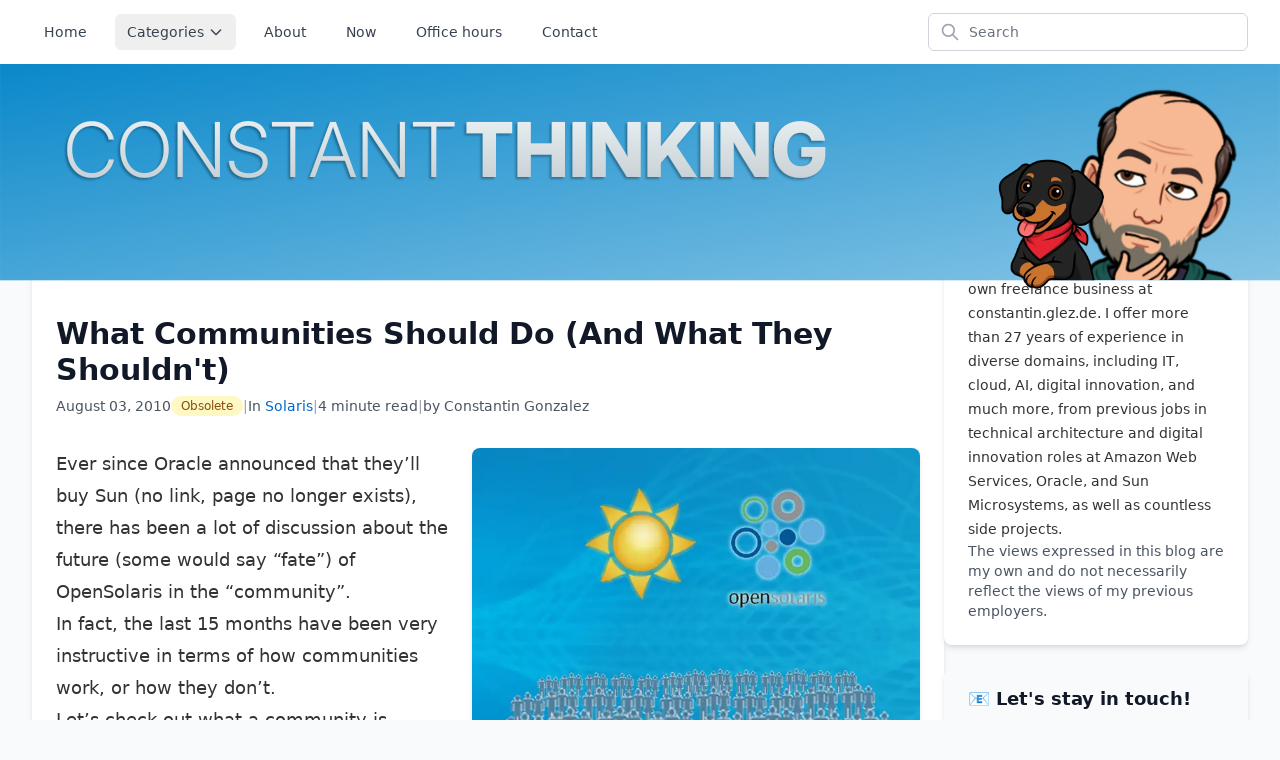

--- FILE ---
content_type: text/html
request_url: https://constantin.glez.de/posts/2010-08-03-what-communities-should-do-and-what-they-shouldn-t/
body_size: 23924
content:
<!doctype html><html lang=en><meta charset=utf-8><meta content="width=device-width,initial-scale=1.0" name=viewport><meta content="The personal blog of Constantin Gonzalez." name=description><meta content="Constantin Gonzalez" name=author><title>
What Communities Should Do (And What They Shouldn't) · Constant Thinking
</title><meta content="Constant Thinking" property=og:site_name><meta content="What Communities Should Do (And What They Shouldn't) – Tech, AI and productivity, by Constantin Gonzalez" property=og:title><meta content=website property=og:type><meta content=https://constantin.glez.de/posts/2010-08-03-what-communities-should-do-and-what-they-shouldn-t/ property=og:url><meta content="Ever since Oracle announced that they’ll buy Sun (no link, page no longer exists), there has been a lot of discussion about the future (some would say “fate”) of OpenSolaris in the “community”.
In fac…" property=og:description><meta content=illumoscommunity.jpg property=og:image><meta content=2010-08-03T21:25:00 property=article:published_time><meta content=@glez_de@mastodon.social name=fediverse:creator><link title="Constant Thinking - Atom Feed" href=/atom.xml rel=alternate type=application/atom+xml><link title="Constant Thinking - RSS Feed" href=/rss.xml rel=alternate type=application/rss+xml><link href=https://webmention.io/constantin.glez.de/webmention rel=webmention><link rel="shortcut icon" href=/favicon.ico type=image/x-icon><link href=/apple-touch-icon-152x152.png rel=icon type=image/png><link href=/apple-touch-icon.png rel=apple-touch-icon><link href=/apple-touch-icon-57x57.png rel=apple-touch-icon sizes=57x57><link href=/apple-touch-icon-72x72.png rel=apple-touch-icon sizes=72x72><link href=/apple-touch-icon-76x76.png rel=apple-touch-icon sizes=76x76><link href=/apple-touch-icon-114x114.png rel=apple-touch-icon sizes=114x114><link href=/apple-touch-icon-120x120.png rel=apple-touch-icon sizes=120x120><link href=/apple-touch-icon-144x144.png rel=apple-touch-icon sizes=144x144><link href=/apple-touch-icon-152x152.png rel=apple-touch-icon sizes=152x152><link href=/apple-touch-icon-180x180.png rel=apple-touch-icon sizes=180x180><link href=/css/style.css rel=stylesheet><body class="bg-gray-50 flex flex-col min-h-screen"><svg aria-hidden=true style=display:none><defs><lineargradient id=mastodon_gradient x1=0% x2=0% y1=0% y2=100%><stop offset=0% stop-color=#6364FF /><stop offset=100% stop-color=#563ACC /></lineargradient><g id=linkedin_path><path d="M19 0h-14c-2.761 0-5 2.239-5 5v14c0 2.761 2.239 5 5 5h14c2.762 0 5-2.239 5-5v-14c0-2.761-2.238-5-5-5zm-11 19h-3v-11h3v11zm-1.5-12.268c-.966 0-1.75-.79-1.75-1.764s.784-1.764 1.75-1.764 1.75.79 1.75 1.764-.783 1.764-1.75 1.764zm13.5 12.268h-3v-5.604c0-3.368-4-3.113-4 0v5.604h-3v-11h3v1.765c1.396-2.586 7-2.777 7 2.476v6.759z"/></g><g id=bluesky_path><path d="M13.873 3.805C21.21 9.332 29.103 20.537 32 26.55v15.882c0-.338-.13.044-.41.867-1.512 4.456-7.418 21.847-20.923 7.944-7.111-7.32-3.819-14.64 9.125-16.85-7.405 1.264-15.73-.825-18.014-9.015C1.12 23.022 0 8.51 0 6.55 0-3.268 8.579-.182 13.873 3.805ZM50.127 3.805C42.79 9.332 34.897 20.537 32 26.55v15.882c0-.338.13.044.41.867 1.512 4.456 7.418 21.847 20.923 7.944 7.111-7.32 3.819-14.64-9.125-16.85 7.405 1.264 15.73-.825 18.014-9.015C62.88 23.022 64 8.51 64 6.55c0-9.818-8.578-6.732-13.873-2.745Z"/></g><g id=github_path><path d="M12 1C5.9225 1 1 5.9225 1 12C1 16.8675 4.14875 20.9787 8.52125 22.4362C9.07125 22.5325 9.2775 22.2025 9.2775 21.9137C9.2775 21.6525 9.26375 20.7862 9.26375 19.865C6.5 20.3737 5.785 19.1912 5.565 18.5725C5.44125 18.2562 4.905 17.28 4.4375 17.0187C4.0525 16.8125 3.5025 16.3037 4.42375 16.29C5.29 16.2762 5.90875 17.0875 6.115 17.4175C7.105 19.0812 8.68625 18.6137 9.31875 18.325C9.415 17.61 9.70375 17.1287 10.02 16.8537C7.5725 16.5787 5.015 15.63 5.015 11.4225C5.015 10.2262 5.44125 9.23625 6.1425 8.46625C6.0325 8.19125 5.6475 7.06375 6.2525 5.55125C6.2525 5.55125 7.17375 5.2625 9.2775 6.67875C10.1575 6.43125 11.0925 6.3075 12.0275 6.3075C12.9625 6.3075 13.8975 6.43125 14.7775 6.67875C16.8813 5.24875 17.8025 5.55125 17.8025 5.55125C18.4075 7.06375 18.0225 8.19125 17.9125 8.46625C18.6138 9.23625 19.04 10.2125 19.04 11.4225C19.04 15.6437 16.4688 16.5787 14.0213 16.8537C14.42 17.1975 14.7638 17.8575 14.7638 18.8887C14.7638 20.36 14.75 21.5425 14.75 21.9137C14.75 22.2025 14.9563 22.5462 15.5063 22.4362C19.8513 20.9787 23 16.8537 23 12C23 5.9225 18.0775 1 12 1Z"/></g><g id=rss_path><path d="M6.18 15.64a2.18 2.18 0 0 1 2.18 2.18C8.36 19 7.38 20 6.18 20C5 20 4 19 4 17.82a2.18 2.18 0 0 1 2.18-2.18M4 4.44A15.56 15.56 0 0 1 19.56 20h-2.83A12.73 12.73 0 0 0 4 7.27V4.44m0 5.66a9.9 9.9 0 0 1 9.9 9.9h-2.83A7.07 7.07 0 0 0 4 12.93V10.1z"/></g><g id=reddit_path><path d=m108,0h0C48.35,0,0,48.35,0,108h0c0,29.82,12.09,56.82,31.63,76.37l-20.57,20.57c-4.08,4.08-1.19,11.06,4.58,11.06h92.36s0,0,0,0c59.65,0,108-48.35,108-108h0C216,48.35,167.65,0,108,0Z /></g><g id=mastodon_paths><path d="M73.8393 17.4898C72.6973 9.00165 65.2994 2.31235 56.5296 1.01614C55.05 0.797115 49.4441 0 36.4582 0H36.3612C23.3717 0 20.585 0.797115 19.1054 1.01614C10.5798 2.27644 2.79399 8.28712 0.904997 16.8758C-0.00358524 21.1056 -0.100549 25.7949 0.0682394 30.0965C0.308852 36.2651 0.355538 42.423 0.91577 48.5665C1.30307 52.6474 1.97872 56.6957 2.93763 60.6812C4.73325 68.042 12.0019 74.1676 19.1233 76.6666C26.7478 79.2728 34.9474 79.7055 42.8039 77.9162C43.6682 77.7151 44.5217 77.4817 45.3645 77.216C47.275 76.6092 49.5123 75.9305 51.1571 74.7385C51.1797 74.7217 51.1982 74.7001 51.2112 74.6753C51.2243 74.6504 51.2316 74.6229 51.2325 74.5948V68.6416C51.2321 68.6154 51.2259 68.5896 51.2142 68.5661C51.2025 68.5426 51.1858 68.522 51.1651 68.5058C51.1444 68.4896 51.1204 68.4783 51.0948 68.4726C51.0692 68.4669 51.0426 66.467 51.0171 68.4729C45.9835 69.675 40.8254 70.2777 35.6502 70.2682C26.7439 70.2682 24.3486 66.042 23.6626 64.2826C23.1113 62.762 22.7612 61.1759 22.6212 59.5646C22.6197 59.5375 22.6247 59.5105 22.6357 59.4857C22.6466 59.4609 22.6633 59.4391 22.6843 59.422C22.7053 59.4048 22.73 59.3929 22.7565 59.3871C22.783 59.3813 22.8104 59.3818 22.8367 59.3886C27.7864 60.5826 32.8604 61.1853 37.9522 61.1839C39.1768 61.1839 40.3978 61.1839 41.6224 61.1516C46.7435 61.008 52.1411 60.7459 57.1796 59.7621C57.3053 59.7369 57.431 59.7154 57.5387 59.6831C65.4861 58.157 73.0493 53.3672 73.8178 41.2381C73.8465 40.7606 73.9184 36.2364 73.9184 35.7409C73.9219 34.0569 74.4606 23.7949 73.8393 17.4898Z" fill=#6364FF /><path d="M61.2484 27.0263V48.114H52.8916V27.6475C52.8916 23.3388 51.096 21.1413 47.4437 21.1413C43.4287 21.1413 41.4177 23.7409 41.4177 28.8755V40.0782H33.1111V28.8755C33.1111 23.7409 31.0965 21.1413 27.0815 21.1413C23.4507 21.1413 21.6371 23.3388 21.6371 27.6475V48.114H13.2839V27.0263C13.2839 22.7176 14.384 19.2946 16.5843 16.7572C18.8539 14.2258 21.8311 12.926 25.5264 12.926C29.8036 12.926 33.0357 14.5705 35.1905 17.8559L37.2698 21.346L39.3527 17.8559C41.5074 14.5705 44.7395 12.926 49.0095 12.926C52.7013 12.926 55.6784 14.2258 57.9553 16.7572C60.1531 19.2922 61.2508 22.7152 61.2484 27.0263Z" fill=white /></g><g id=globe_paths><circle cx=36 cy=36 fill=#92D3F5 r=28 stroke=none /><circle cx=36 cy=36 fill=none r=28 stroke=#000000 stroke-linecap=round stroke-linejoin=round stroke-miterlimit=10 stroke-width=2 /><path d=M36,8v56c-8.5604,0-15.5-12.536-15.5-28S27.4396,8,36,8c8.5604,0,15.5,12.536,15.5,28S44.5604,64,36,64 fill=none stroke=#000000 stroke-linecap=round stroke-linejoin=round stroke-miterlimit=10 stroke-width=2 /><line fill=none stroke=#000000 stroke-linecap=round stroke-linejoin=round stroke-miterlimit=10 stroke-width=2 x1=64 x2=8 y1=36 y2=36 /><line fill=none stroke=#000000 stroke-linecap=round stroke-linejoin=round stroke-miterlimit=10 stroke-width=2 x1=60 x2=12 y1=22 y2=22 /><line fill=none stroke=#000000 stroke-linecap=round stroke-linejoin=round stroke-miterlimit=10 stroke-width=2 x1=60 x2=12 y1=50 y2=50 /></g><g id=youtube_paths><path d="M27.9727 3.12324C27.6435 1.89323 26.6768 0.926623 25.4468 0.597366C23.2197 2.24288e-07 14.285 0 14.285 0C14.285 0 5.35042 2.24288e-07 3.12323 0.597366C1.89323 0.926623 0.926623 1.89323 0.597366 3.12324C2.24288e-07 5.35042 0 10 0 10C0 10 2.24288e-07 14.6496 0.597366 16.8768C0.926623 18.1068 1.89323 19.0734 3.12323 19.4026C5.35042 20 14.285 20 14.285 20C14.285 20 23.2197 20 25.4468 19.4026C26.6768 19.0734 27.6435 18.1068 27.9727 16.8768C28.5701 14.6496 28.5701 10 28.5701 10C28.5701 10 28.5677 5.35042 27.9727 3.12324Z" fill=#FF0000 /><path d="M11.4253 14.2854L18.8477 10.0004L11.4253 5.71533V14.2854Z" fill=white /></g></defs></svg><nav class="bg-white shadow"><div class="max-w-7xl mx-auto px-4 sm:px-6 lg:px-8"><div class="flex justify-between h-16"><div class="flex items-center"><div class=sm:hidden><button class="inline-flex items-center justify-center p-2 rounded-md text-gray-400 hover:text-gray-500 hover:bg-gray-100 focus:outline-none focus:ring-2 focus:ring-inset focus:ring-primary" aria-controls=mobile-menu-content aria-expanded=false id=mobile-menu-button type=button><span class=sr-only>Open main menu</span> <svg class="block h-6 w-6" viewbox="0 0 24 24" aria-hidden=true fill=none stroke=currentColor xmlns=http://www.w3.org/2000/svg><path d="M4 6h16M4 12h16M4 18h16" stroke-linecap=round stroke-linejoin=round stroke-width=2 /></svg></button></div><div class="hidden sm:flex sm:items-center"><div class="flex space-x-4"><a class="text-gray-700 hover:text-gray-900 px-3 py-2 rounded-md text-sm font-medium" href=/>Home</a><div x-data="{ open: false }" class=relative><button @click="open = !open" @click.away="open = false" class="text-gray-700 hover:text-gray-900 px-3 py-2 rounded-md text-sm font-medium inline-flex items-center" aria-expanded=false type=button>Categories <svg class="ml-1 h-4 w-4" viewbox="0 0 24 24" fill=none stroke=currentColor xmlns=http://www.w3.org/2000/svg><path d="M19 9l-7 7-7-7" stroke-linecap=round stroke-linejoin=round stroke-width=2 /></svg></button><div class="absolute left-0 mt-2 w-48 rounded-md shadow-lg bg-white ring-1 ring-black ring-opacity-5 z-50" x-transition:enter="transition ease-out duration-100" x-transition:enter-end="transform opacity-100 scale-100" x-transition:enter-start="transform opacity-0 scale-95" x-transition:leave="transition ease-in duration-75" x-transition:leave-end="transform opacity-0 scale-95" x-transition:leave-start="transform opacity-100 scale-100" x-cloak x-show=open><div class=py-1 role=menu><a class="block px-4 py-2 text-sm text-gray-700 hover:bg-gray-100" href=/categories role=menuitem> All Categories </a><hr class=border-gray-200><a class="block px-4 py-2 text-sm text-gray-700 hover:bg-gray-100" href=https://constantin.glez.de/categories/Blogging/ role=menuitem> Blogging <span class=text-gray-400>(17)</span> </a><a class="block px-4 py-2 text-sm text-gray-700 hover:bg-gray-100" href=https://constantin.glez.de/categories/General/ role=menuitem> General <span class=text-gray-400>(9)</span> </a><a class="block px-4 py-2 text-sm text-gray-700 hover:bg-gray-100" href=https://constantin.glez.de/categories/Miscellaneous/ role=menuitem> Miscellaneous <span class=text-gray-400>(12)</span> </a><a class="block px-4 py-2 text-sm text-gray-700 hover:bg-gray-100" href=https://constantin.glez.de/categories/Productivity/ role=menuitem> Productivity <span class=text-gray-400>(11)</span> </a><a class="block px-4 py-2 text-sm text-gray-700 hover:bg-gray-100" href=https://constantin.glez.de/categories/Solaris/ role=menuitem> Solaris <span class=text-gray-400>(35)</span> </a><a class="block px-4 py-2 text-sm text-gray-700 hover:bg-gray-100" href=https://constantin.glez.de/categories/Tech/ role=menuitem> Tech <span class=text-gray-400>(32)</span> </a></div></div></div><a class="text-gray-700 hover:text-gray-900 px-3 py-2 rounded-md text-sm font-medium" href=/about>About</a><a class="text-gray-700 hover:text-gray-900 px-3 py-2 rounded-md text-sm font-medium" href=/now>Now</a><a class="text-gray-700 hover:text-gray-900 px-3 py-2 rounded-md text-sm font-medium" href=/office_hours>Office hours</a><a class="text-gray-700 hover:text-gray-900 px-3 py-2 rounded-md text-sm font-medium" href=/contact>Contact</a></div></div></div><div class="flex-1 flex items-center justify-end ml-4"><div class="w-full max-w-xs" x-data=search() x-init=init()><div class=relative><input aria-label="Search site content" class="block w-full pl-10 pr-3 py-2 border border-gray-300 rounded-md leading-5 bg-white placeholder-gray-500 focus:outline-none focus:placeholder-gray-400 focus:ring-1 focus:ring-primary focus:border-primary sm:text-sm" x-on:focus="showResults = results.length > 0" @click.away=hideResults() id=search-input placeholder=Search x-model=query x-on:input.debounce.300ms=performSearch() x-on:keydown.arrow-down.prevent=selectNext() x-on:keydown.arrow-up.prevent=selectPrevious() x-on:keydown.enter=navigateToResult() x-on:keydown.escape=hideResults()><div class="absolute inset-y-0 left-0 pl-3 flex items-center pointer-events-none"><svg class="h-5 w-5 text-gray-400" viewbox="0 0 24 24" fill=none stroke=currentColor xmlns=http://www.w3.org/2000/svg><path d="M21 21l-6-6m2-5a7 7 0 11-14 0 7 7 0 0114 0z" stroke-linecap=round stroke-linejoin=round stroke-width=2 /></svg></div><div class="absolute right-0 mt-2 w-full bg-white rounded-md shadow-lg overflow-hidden z-20" id=search-results x-cloak x-show=showResults><div class="max-h-60 overflow-y-auto"><template x-for="(result, index) in results" :key=index><a :class="{
                                      'block px-4 py-2 hover:bg-gray-100 focus:bg-gray-100': true,
                                      'bg-gray-100': selectedIndex === index
                                    }" @mouseover="selectedIndex = index" :href=result.ref> <div class="font-medium text-gray-900" x-text=result.title></div> <div class="text-sm text-gray-700 mt-1" x-html=result.teaser></div> </a></template></div></div></div></div></div></div></div><div class="sm:hidden hidden" id=mobile-menu-content><div class="px-2 pt-2 pb-3 space-y-1"><a class="text-gray-700 hover:text-gray-900 block px-3 py-2 rounded-md text-base font-medium" href=/>Home</a><div x-data="{ open: false }"><button @click="open = !open" class="text-gray-700 hover:text-gray-900 block px-3 py-2 rounded-md text-base font-medium w-full text-left inline-flex items-center justify-between" type=button>Categories <svg :class="{ 'rotate-180': open }" class="h-4 w-4 transition-transform" viewbox="0 0 24 24" fill=none stroke=currentColor xmlns=http://www.w3.org/2000/svg><path d="M19 9l-7 7-7-7" stroke-linecap=round stroke-linejoin=round stroke-width=2 /></svg></button><div class="pl-6 space-y-1" x-cloak x-show=open><a class="text-gray-600 hover:text-gray-900 block px-3 py-1 rounded-md text-sm font-medium" href=/categories> All Categories </a><a class="text-gray-600 hover:text-gray-900 block px-3 py-1 rounded-md text-sm font-medium" href=https://constantin.glez.de/categories/Blogging/> Blogging <span class=text-gray-400>(17)</span> </a><a class="text-gray-600 hover:text-gray-900 block px-3 py-1 rounded-md text-sm font-medium" href=https://constantin.glez.de/categories/General/> General <span class=text-gray-400>(9)</span> </a><a class="text-gray-600 hover:text-gray-900 block px-3 py-1 rounded-md text-sm font-medium" href=https://constantin.glez.de/categories/Miscellaneous/> Miscellaneous <span class=text-gray-400>(12)</span> </a><a class="text-gray-600 hover:text-gray-900 block px-3 py-1 rounded-md text-sm font-medium" href=https://constantin.glez.de/categories/Productivity/> Productivity <span class=text-gray-400>(11)</span> </a><a class="text-gray-600 hover:text-gray-900 block px-3 py-1 rounded-md text-sm font-medium" href=https://constantin.glez.de/categories/Solaris/> Solaris <span class=text-gray-400>(35)</span> </a><a class="text-gray-600 hover:text-gray-900 block px-3 py-1 rounded-md text-sm font-medium" href=https://constantin.glez.de/categories/Tech/> Tech <span class=text-gray-400>(32)</span> </a></div></div><a class="text-gray-700 hover:text-gray-900 block px-3 py-2 rounded-md text-base font-medium" href=/about>About</a><a class="text-gray-700 hover:text-gray-900 block px-3 py-2 rounded-md text-base font-medium" href=/now>Now</a><a class="text-gray-700 hover:text-gray-900 block px-3 py-2 rounded-md text-base font-medium" href=/office_hours>Office hours</a><a class="text-gray-700 hover:text-gray-900 block px-3 py-2 rounded-md text-base font-medium" href=/contact>Contact</a></div></div></nav><header class=w-full><div class="relative w-full" style=aspect-ratio:5.92593><noscript><div class="absolute inset-0"><picture><source srcset="/processed_images/Header.f4dcbfe989c3ee02.avif 800w, /processed_images/Header.0dfff94356e2ee18.avif 1600w, /processed_images/Header.78489d9e8c571e1a.avif 2400w" sizes=100vw type=image/avif><source srcset="/processed_images/Header.ca51563459869909.webp 800w, /processed_images/Header.33212867fd219aa2.webp 1600w, /processed_images/Header.f6615502f82f3bac.webp 2400w" sizes=100vw type=image/webp><img alt="Constant Thinking" class="w-full h-auto" srcset="/processed_images/Header.baf3cc6fa1ce4cf4.jpg 800w, /processed_images/Header.e5aa6b6c6eee389b.jpg 1600w, /processed_images/Header.2c628e27e3afe568.jpg 2400w" height=280 sizes=100vw src=/processed_images/Header.e5aa6b6c6eee389b.jpg width=1600></picture></div></noscript><div class="absolute inset-0" id=header-fallback style=display:none><picture><source srcset="/processed_images/Header.f4dcbfe989c3ee02.avif 800w, /processed_images/Header.0dfff94356e2ee18.avif 1600w, /processed_images/Header.78489d9e8c571e1a.avif 2400w" sizes=100vw type=image/avif><source srcset="/processed_images/Header.ca51563459869909.webp 800w, /processed_images/Header.33212867fd219aa2.webp 1600w, /processed_images/Header.f6615502f82f3bac.webp 2400w" sizes=100vw type=image/webp><img alt="Constant Thinking" class="w-full h-auto" srcset="/processed_images/Header.baf3cc6fa1ce4cf4.jpg 800w, /processed_images/Header.e5aa6b6c6eee389b.jpg 1600w, /processed_images/Header.2c628e27e3afe568.jpg 2400w" height=280 sizes=100vw src=/processed_images/Header.e5aa6b6c6eee389b.jpg width=1600></picture></div><div class="absolute inset-0" id=header-div style=display:none><a class="block header-link" href=/> <svg aria-label="Go to home page" class="w-full h-auto cursor-pointer header-non-home-page" data-sin-color="color-mix(in srgb, #0a88ca 50.0%, white 50.0%)" viewbox="0 0 1280 224.6832" id=header-svg role=img><title id=header-title>Constant Thinking Header</title><desc id=header-desc>Animated header banner with blue gradient background, sine wave patterns, and the text "Constant Thinking" alongside an avatar image</desc><defs id=header-defs><lineargradient id=backgroundGradient x1=0% x2=100% y1=0% y2=100%><stop offset=0% style=stop-color:#0a88ca /><stop offset=100% style=stop-color:#85c4e5 /></lineargradient><style><![CDATA[
          @font-face {
            font-family: 'InterSubsetLight';
            src: url([data-uri]) format('woff2');
            font-weight: 300;
            font-display: block;
          }

          @font-face {
            font-family: 'InterSubsetBold';
            src: url([data-uri]) format('woff2');
            font-weight: 800;
            font-display: block;
          }
          ]]></style><lineargradient id=textGradient x1=0% x2=0% y1=0% y2=100%><stop offset=0% style=stop-color:#edf3f5 /><stop offset=100% style=stop-color:#c2cbd0 /></lineargradient><filter height=140% id=textShadow width=140% x=-20% y=-20%><fedropshadow dx=-2 dy=2 flood-color=rgba(0,0,0,0.3) stddeviation=1 /></filter><mask id=textRevealMask><rect fill=white height=216 id=header-text-mask-rect width=0 x=64 y=0 /></mask><mask id=bannerMask><rect fill=white height=216 width=1280 x=0 y=0 /></mask><clippath id=elvisClip><rect height=129.6 id=elvis-clip-upper-rect width=105.624 x=998.3376 y=86.4 /><rect data-target-x=53.023247999999995 height=8.6832 id=elvis-clip-lower-rect width=0 x=998.3376 y=216 /></clippath></defs><rect fill=url(#backgroundGradient) height=216 id=header-background width=1280 /><g id=seasonal-1 mask=url(#bannerMask) /><g id=sine-waves mask=url(#bannerMask) /><g id=seasonal-2 mask=url(#bannerMask) /><image height=216 href=/images/Constantin_Thinking_500.webp id=header-avatar mask=url(#bannerMask) opacity=0 width=180.576 x=1061.712 y=19.439999999999998 /><text fill=url(#textGradient) filter=url(#textShadow) font-size=75.6 id=header-text mask=url(#textRevealMask) x=64 y=112.74185414091474><tspan font-family=InterSubsetLight font-weight=300>CONSTANT</tspan><tspan dx=7.56 font-family=InterSubsetBold font-weight=800>THINKING</tspan></text><image clip-path=url(#elvisClip) height=129.6 href=/images/Elvis.webp id=header-elvis width=105.624 x=998.3376 y=216 /></svg> </a></div><script src=/js/header_image.js></script><script src=/js/test_browser.js></script><script>async function initHeader() {
    if (window.browserTest && window.headerImage) {
      const useSVG = await browserTest.shouldUseSVG();
      if (useSVG) {
        document.getElementById('header-div').style.display = 'block';
        await window.headerImage.buildHeader();
      } else {
        document.getElementById('header-fallback').style.display = 'block';
      }
    } else {
      // If browserTest fails to load, show fallback
      document.getElementById('header-fallback').style.display = 'block';
    }
  }

  // Initialize header when DOM is ready
  if (document.readyState === 'loading') {
    document.addEventListener('DOMContentLoaded', initHeader);
  } else {
    initHeader();
  }</script></div></header><main class=flex-grow><div class="max-w-7xl mx-auto px-4 sm:px-6 lg:px-8 py-8"><div class="flex flex-col md:flex-row gap-8"><div class=md:w-3/4><article class="h-entry bg-white rounded-lg shadow-md overflow-hidden"><div class="bg-yellow-50 border-l-4 border-yellow-400 p-4 mb-6"><div class=flex><div class=flex-shrink-0><svg class="h-5 w-5 text-yellow-400" viewbox="0 0 20 20" fill=currentColor xmlns=http://www.w3.org/2000/svg><path d="M8.257 3.099c.765-1.36 2.722-1.36 3.486 0l5.58 9.92c.75 1.334-.213 2.98-1.742 2.98H4.42c-1.53 0-2.493-1.646-1.743-2.98l5.58-9.92zM11 13a1 1 0 11-2 0 1 1 0 012 0zm-1-8a1 1 0 00-1 1v3a1 1 0 002 0V6a1 1 0 00-1-1z" clip-rule=evenodd fill-rule=evenodd /></svg></div><div class=ml-3><h3 class="text-sm font-medium text-yellow-800">This post is obsolete</h3><div class="mt-2 text-sm text-yellow-700"><p>This blog post is quite old, and a lot has changed since then. Meanwhile, I have changed employer, blogging platform, software stack, infrastructure, interests, and more.<p>You will probably find more recent and relevant information about the topics discussed here elsewhere.<p>Still, this content is provided here for historical reasons, but please don’t expect it to be current or authoritative at this point.<p>Thanks for stopping by!</div></div></div></div><header class="px-6 py-4"><h1 class="p-name text-3xl font-bold text-gray-900 mb-2">What Communities Should Do (And What They Shouldn't)</h1><div class="flex flex-wrap items-center gap-4 text-sm text-gray-600"><div class="flex flex-wrap items-center gap-4 text-sm text-gray-600"><time class=dt-published datetime=2010-08-03T21:25:00+0000> August 03, 2010 </time><span class="inline-flex items-center px-2.5 py-0.5 rounded-full text-xs font-medium bg-yellow-100 text-yellow-800"> Obsolete </span><span class=text-gray-400>|</span><span> In <a class="p-category text-primary hover:text-primary-dark" href=https://constantin.glez.de/categories/Solaris/>Solaris</a> </span></div><span class=text-gray-400>|</span><span> 4 minute read </span><span class=text-gray-400>|</span><span>by <a class="p-author h-card" href=https://constantin.glez.de>Constantin Gonzalez</a></span></div><a class=u-url href=https://constantin.glez.de/posts/2010-08-03-what-communities-should-do-and-what-they-shouldn-t/ style=display:none>Permalink</a></header><div class="px-6 py-4"><figure class="float-right ml-6 mb-6 max-w-md"><picture class=u-photo><source sizes="(max-width: 768px) 100vw, (max-width: 1024px) 50vw, 400px" srcset="/processed_images/illumoscommunity.8ede1c252b9eb573.avif 320w, /processed_images/illumoscommunity.6e55420ad3ef26c7.avif 640w, /processed_images/illumoscommunity.cc353e0865b485c8.avif 800w" type=image/avif><source sizes="(max-width: 768px) 100vw, (max-width: 1024px) 50vw, 400px" srcset="/processed_images/illumoscommunity.2b9f00e2001ca609.webp 320w, /processed_images/illumoscommunity.e196d8a39519c50a.webp 640w, /processed_images/illumoscommunity.b00e0926e0849cd4.webp 800w" type=image/webp><img class="rounded-lg shadow-md" sizes="(max-width: 768px) 100vw, (max-width: 1024px) 50vw, 400px" srcset="/processed_images/illumoscommunity.9219ed7bbbb0b275.jpg 320w, /processed_images/illumoscommunity.5ab1363e63529dd6.jpg 640w, /processed_images/illumoscommunity.a55cfdb49f8bb543.jpg 800w" alt=illumoscommunity.jpg height=480 src=/processed_images/illumoscommunity.5ab1363e63529dd6.jpg width=640></picture></figure><div class="e-content prose prose-lg max-w-none"><p>Ever since Oracle announced that they’ll buy Sun (no link, page no longer exists), there has been a lot of discussion about the future (some would say “fate”) of OpenSolaris in the “community”.<p>In fact, the last 15 months have been very instructive in terms of how communities work, or how they don’t.<p>Let’s check out what a community is supposed to do, and what it is <em>not</em> supposed to do, in the light of the latest OpenSolaris announcement: Illumos.</p><span id=continue-reading></span><h3 id=things-that-a-community-should-not-do>Things That a Community Should Not Do</h3><p>The OpenSolaris community has gone through a very instructive period over the last half a year or so, triggered by the completion of the Sun acquisition (no link, page no longer exists) and, perhaps more prominently, by the absence of the much anticipated OpenSolaris 2010/<del>01</del> <del>05</del> <del>H1</del>.<p>Tons of emails flooded the mailinglists, expecting, wondering, complaining, demanding the long promised update to the OpenSolaris distribution, but no distribution came.<p><strong>Lesson #1</strong>: A community is not a waiting list.<p>Of course, most members of the community are users of the OpenSolaris distribution, but that doesn’t mean that the community should be just waiting for the next release. A community must be more than that.<p>Then came a colorful mixture of feelings: Anger, frustration, denial, worry, hate. Mostly against Oracle, the new owner of the Solaris project, but occasionally against the few community members that tried to calm people down, reminding fans, critics and trolls to be mindful and to try and be more productive.<p><strong>Lesson #2</strong>: A company is a company and a community is a community.<p>Meaning: The OpenSolaris community should accept the responsibility for themselves, for their own actions and inactions, for what they start and for what they achieve. Sun (now Oracle) was generous enough to offer the community insight and participation into the best operating system in the world, but let’s not forget that the Solaris project is still driven by a real company.<p>Ben Rockwood, as always, offered a spot-on analysis about <a rel="noopener nofollow noreferrer" href=https://cuddletech.com/2010/05/the-case-for-ips/ target=_blank>understanding OpenSolaris and its governance</a>.<p>Still, some people did not get it and in a desperate attempt to get some attention, <a rel="noopener nofollow noreferrer" href=https://cuddletech.com/2010/05/the-case-for-ips/ target=_blank>they threatened to shoot themselves in the head</a> (another must read article from Ben), which, IMHO, is not a good move if you want to grow a community, or make it more useful.<p><strong>Lesson #3</strong>: A community should act as an independent entity.<p>Independence is a key point of a healthy community. The OpenSolaris community will never go anywhere if it continues to crave attention from Oracle, because that’s neither the point of a community, nor a very productive thing to do in general.<p>Actually, Oracle itself wants its communities to be more independent, which is exactly why they asked that OpenSolaris user groups be led by non-Oracle people (no link, opensolaris.org no longer exists). A much misunderstood communication, but really a wise and empowering move, because only a truly independent community can do the right thing, always and without having to ask for permission.<p>Which brings us to the best OpenSolaris related announcement in months:<h3 id=things-that-a-community-should-do>Things That a Community Should Do</h3><p>Today, <a rel="noopener nofollow noreferrer" href=https://gdamore.blogspot.com/ target=_blank>Garret D’Amore</a> and his team announced their new project: <a rel="noopener nofollow noreferrer" href=https://illumos.org/ target=_blank>Illumos</a>.<p>The goal of the Illumos project is to make the Solaris Operating System and Networking core (ON) truly independent, by replacing the few remaining closed-source pieces with new, open source ones. This means the full emancipation of the OpenSolaris community, the final step to total independence.<p>It is not a fork (because it closely follows the original ON source) and it is not a distribution (because it doesn’t come with all the bits beyond ON to make it useful). But it is an important step for the OpenSolaris community to claim responsibility for itself and for becoming more independent.<p>Kudos to Garret and the Illumos team, and I hope that it becomes the centerpoint for numerous other responsible, independent and productive OpenSolaris related projects to come!<p>Read some early insights and analysis into Illumos by <a rel="noopener nofollow noreferrer" href=http://dtrace.org/blogs/bmc/2010/08/03/opensolaris-and-the-power-to-fork/ target=_blank>Bryan Cantrill (on the power to fork)</a> and <a rel="noopener nofollow noreferrer" href=https://web.archive.org/web/20150606084701/http://www.computerworlduk.com/blogs/simon-says/will-illumos-bring-opensolaris-back-to-life-3569739/ target=_blank>Simon Phipps (on its role in the OpenSolaris community)</a> now.<p>And of course, start reading <a rel="noopener nofollow noreferrer" href=https://gdamore.blogspot.com/ target=_blank>Garret’s Blog</a> (which now will quickly climb up from <a rel="noopener nofollow noreferrer" href=https://constantin.glez.de/posts/2010-06-27-here-are-ten-most-important-independent-solaris-blogs/ target=_blank>spot #10 in my recent OpenSolaris blog top ten list</a>) and <a rel="noopener nofollow noreferrer" href=https://illumos.org/ target=_blank>join the Illumos project</a>!<p>P.S.: Illumos is of course not the only gem in the OpenSolaris community. There’s of course the numerous OpenSolaris User Groups (no link, opensolaris.org no longer exists), the recently held <a rel="noopener nofollow noreferrer" href=https://osolhackathon.eventbrite.com/ target=_blank>OpenSolaris Hackathon</a>, numerous bloggers, code contributors, distro leaders etc. I hope to see more of all of the above, ’cause that’s what real communities do.</div></div><footer class="px-6 py-4 bg-gray-50 border-t border-gray-200"><div class="flex flex-wrap gap-2"><a class="p-category inline-flex items-center px-3 py-1 rounded-full text-sm bg-gray-200 text-gray-700 hover:bg-gray-300" href=https://constantin.glez.de/tags/communities/> communities </a><a class="p-category inline-flex items-center px-3 py-1 rounded-full text-sm bg-gray-200 text-gray-700 hover:bg-gray-300" href=https://constantin.glez.de/tags/illumos/> illumos </a><a class="p-category inline-flex items-center px-3 py-1 rounded-full text-sm bg-gray-200 text-gray-700 hover:bg-gray-300" href=https://constantin.glez.de/tags/opensolaris/> opensolaris </a><a class="p-category inline-flex items-center px-3 py-1 rounded-full text-sm bg-gray-200 text-gray-700 hover:bg-gray-300" href=https://constantin.glez.de/tags/oracle-solaris/> oracle solaris </a><a class="p-category inline-flex items-center px-3 py-1 rounded-full text-sm bg-gray-200 text-gray-700 hover:bg-gray-300" href=https://constantin.glez.de/tags/solaris/> solaris </a></div></footer></article><nav class="mt-8 flex flex-col sm:flex-row justify-between border-t border-gray-200 pt-6"><div class="w-1/2 pr-2"><a class=group href=https://constantin.glez.de/posts/2010-07-27-sysadmin-day-is-coming-up-7-cool-gift-ideas-that-will-make-your-geek-friend-happy/> <div class="flex items-center text-sm font-medium text-primary"><svg class="mr-3 h-5 w-5 text-primary group-hover:text-primary-dark" viewbox="0 0 20 20" fill=currentColor xmlns=http://www.w3.org/2000/svg><path d="M7.707 14.707a1 1 0 01-1.414 0l-4-4a1 1 0 010-1.414l4-4a1 1 0 011.414 1.414L5.414 9H17a1 1 0 110 2H5.414l2.293 2.293a1 1 0 010 1.414z" clip-rule=evenodd fill-rule=evenodd /></svg> Previous</div> <div class="mt-1 text-sm text-gray-500">Sysadmin Day Is Coming Up! 7 Cool Gift Ideas That Will Make Your Geek Friend Happy</div> </a></div><div class="w-1/2 pl-2 text-right"><a class=group href=https://constantin.glez.de/posts/2010-08-17-oracle-solaris-11-is-the-future/> <div class="flex items-center justify-end text-sm font-medium text-primary">Next <svg class="ml-3 h-5 w-5 text-primary group-hover:text-primary-dark" viewbox="0 0 20 20" fill=currentColor xmlns=http://www.w3.org/2000/svg><path d="M12.293 5.293a1 1 0 011.414 0l4 4a1 1 0 010 1.414l-4 4a1 1 0 01-1.414-1.414L14.586 11H3a1 1 0 110-2h11.586l-2.293-2.293a1 1 0 010-1.414z" clip-rule=evenodd fill-rule=evenodd /></svg></div> <div class="mt-1 text-sm text-gray-500">Oracle Solaris 11 Is the Future</div> </a></div></nav></div><aside class=md:w-1/4><div class=space-y-6><div class="bg-white rounded-lg shadow-md overflow-hidden"><div class="px-6 py-4 bg-gray-50 border-b border-gray-200"><h3 class="text-lg font-semibold text-gray-900">👋 Welcome</h3></div><div class="p-6 prose prose-sm"><div class=h-card><p>This is the blog of <a class="p-name u-url" href=https://constantin.glez.de>Constantin Gonzalez</a>, an <span class=p-job-title>Expert Generalist</span>, mentor, coach, and life-long learner. I’m currently building my own freelance business at <a class=p-org href=https://constantin.glez.de>constantin.glez.de</a>. I offer more than 27 years of experience in diverse domains, including <span class=p-category>IT</span>, <span class=p-category>cloud</span>, <span class=p-category>AI</span>, <span class=p-category>digital innovation</span>, and much more, from previous jobs in technical architecture and digital innovation roles at <span class=p-org>Amazon Web Services</span>, <span class=p-org>Oracle</span>, and <span class=p-org>Sun Microsystems</span>, as well as countless side projects. <a href=https://glez.de rel=me></a> <a href=https://glez.me rel=me></a></div><p class="text-sm text-gray-600">The views expressed in this blog are my own and do not necessarily reflect the views of my previous employers.</div></div><div class="bg-white rounded-lg shadow-md overflow-hidden"><div class="px-6 py-4 bg-gray-50 border-b border-gray-200"><h3 class="text-lg font-semibold text-gray-900">📧 Let's stay in touch!</h3></div><div x-data="{
            email: '',
            submitted: false,
            error: '',
            submitting: false,
            handleSubmit(event) {
                this.error = '';

                // Basic email validation
                const emailPattern = /^[^\s@]+@[^\s@]+\.[^\s@]+$/;
                if (!this.email || !emailPattern.test(this.email)) {
                    event.preventDefault();
                    this.error = 'Please enter a valid email address';
                    return;
                }

                // Show thank you message after brief delay
                setTimeout(() => {
                    this.submitted = true;
                }, 500);
            }
        }" class=p-6><template x-if=!submitted><form @submit=handleSubmit action=https://mailings.glez.de/fl/43d44e66-7786-45ab-b19a-9fa2b7ca27f6/confirm class=space-y-4 method=post target=_blank><div class="prose prose-sm max-w-none"><p class="text-sm text-gray-700">Hi!<p class="text-sm text-gray-700">I’ll email you when I learn or write something worth sharing. Maybe once a week, maybe less.<p class="text-sm text-gray-700">I read every email. Write back anytime!<p class="text-sm text-gray-700">Thanks,<br>   Constantin</div><div><label class="block text-sm font-medium text-gray-700 mb-1" for=newsletter-email>Your email address:</label><input :class="{ 'border-red-500': error }" class="w-full px-3 py-2 border border-gray-300 rounded-md focus:outline-none focus:ring-2 focus:ring-blue-500 focus:border-transparent" id=newsletter-email name=email placeholder=your@email.com required type=email x-model=email><template x-if=error><p class="mt-1 text-sm text-red-600" x-text=error></p></template></div><input autocomplete=false class=hidden name=email_confirm style=display:none!important tabindex=-1><p class="text-xs text-gray-500">By clicking “Sign up”, your email address will be sent to CleverReach, my mailing list provider, for processing. They will reach out with next steps to complete the subscription. Please read the <a class="text-blue-600 hover:text-blue-800 underline" href=/datenschutz>privacy policy</a> for details.</p><button class="w-full px-4 py-2 bg-blue-600 text-white font-semibold rounded-md hover:bg-blue-700 focus:outline-none focus:ring-2 focus:ring-blue-600 focus:ring-offset-2 disabled:opacity-50 disabled:cursor-not-allowed transition-colors" :disabled=submitting><span x-show=!submitting>Sign up</span> <span x-show=submitting>Signing up...</span></button></form></template><template x-if=submitted><div class="text-center py-4"><div class=mb-4><svg class="w-16 h-16 mx-auto text-green-500" viewbox="0 0 24 24" fill=none stroke=currentColor><path d="M9 12l2 2 4-4m6 2a9 9 0 11-18 0 9 9 0 0118 0z" stroke-linecap=round stroke-linejoin=round stroke-width=2 /></svg></div><h4 class="text-lg font-semibold text-gray-900 mb-2">Thank you!</h4><p class="text-sm text-gray-600">Please check your inbox for a confirmation email to complete your subscription.</div></template></div></div><div class="bg-white rounded-lg shadow-md overflow-hidden"><div class="px-6 py-4 bg-gray-50 border-b border-gray-200"><h3 class="text-lg font-semibold text-gray-900">👍 Connect</h3></div><div class=p-6><ul class=space-y-3><li><a class="flex items-center text-gray-700 hover:text-primary" href=https://www.linkedin.com/in/constantingonzalez/> <svg class="w-5 h-5 mr-2" viewbox="0 0 24 24" fill=#2867B2 height=24 width=24><use href=#linkedin_path /></svg> LinkedIn </a><li><a class="flex items-center text-gray-700 hover:text-primary" rel="me authn" href=https://github.com/zalez> <svg class="w-5 h-5 mr-2" viewbox="0 0 24 24" fill=currentColor height=24 width=24><use href=#github_path /></svg> GitHub </a><li><a class="flex items-center text-gray-700 hover:text-primary" href=https://bsky.app/profile/glez.de rel=me> <svg class="w-5 h-5 mr-2" viewbox="0 0 64 57" fill=#0085ff height=24 width=24><use href=#bluesky_path /></svg> Bluesky </a><li><a class="flex items-center text-gray-700 hover:text-primary" href=https://mastodon.social/@glez_de rel=me> <svg class="w-5 h-5 mr-2" viewbox="0 0 75 79" height=24 width=24 xmlns=http://www.w3.org/2000/svg><use href=#mastodon_paths /></svg> Mastodon </a><li><a class="flex items-center text-gray-700 hover:text-primary" href=https://www.youtube.com/@Constant.Thinking rel=me> <svg class="w-5 h-5 mr-2" viewbox="0 0 28.57 20" height=24 width=24><use href=#youtube_paths /></svg> YouTube </a><li><a class="flex items-center text-gray-700 hover:text-primary" href=/atom.xml> <svg class="w-5 h-5 mr-2" viewbox="0 0 24 24" fill=#F26522 height=24 width=24><use href=#rss_path /></svg> RSS </a></ul></div></div><div class="bg-white rounded-lg shadow-md overflow-hidden"><div class="px-6 py-4 bg-gray-50 border-b border-gray-200"><h3 class="text-lg font-semibold text-gray-900 flex items-center"><svg class="w-5 h-5 mr-2" viewbox="0 0 64 57" fill=#0085ff height=24 width=24><use href=#bluesky_path /></svg> Latest from Bluesky</h3></div><div x-data="blueskyFeed('glez.de', 5)" class=p-6 x-init=init()><template x-if=loading><div class=space-y-4><div class=animate-pulse><div class="flex items-start space-x-3"><div class="w-10 h-10 bg-gray-200 rounded-full"></div><div class="flex-1 space-y-2"><div class="h-3 bg-gray-200 rounded w-3/4"></div><div class="h-3 bg-gray-200 rounded w-1/2"></div></div></div></div><div class=animate-pulse><div class="flex items-start space-x-3"><div class="w-10 h-10 bg-gray-200 rounded-full"></div><div class="flex-1 space-y-2"><div class="h-3 bg-gray-200 rounded w-3/4"></div><div class="h-3 bg-gray-200 rounded w-1/2"></div></div></div></div><div class=animate-pulse><div class="flex items-start space-x-3"><div class="w-10 h-10 bg-gray-200 rounded-full"></div><div class="flex-1 space-y-2"><div class="h-3 bg-gray-200 rounded w-3/4"></div><div class="h-3 bg-gray-200 rounded w-1/2"></div></div></div></div></div></template><template x-if=error><div class="text-center py-4"><p class="text-gray-600 text-sm mb-3">Unable to load posts right now</p><a class="inline-flex items-center text-sm text-blue-600 hover:text-blue-800" rel="noopener noreferrer" href=https://bsky.app/profile/glez.de target=_blank> <svg class="w-4 h-4 mr-1" viewbox="0 0 64 57" fill=#0085ff height=24 width=24><use href=#bluesky_path /></svg> View my posts on Bluesky → </a></div></template><template x-if="!loading && !error && posts.length > 0"><div class=space-y-6><template x-for="post in posts" :key=post.uri><article class="border-b border-gray-100 last:border-0 pb-6 last:pb-0"><template x-if=post.isRepost><div class="flex items-center text-xs text-gray-500 mb-2"><svg class="w-4 h-4 mr-1" viewbox="0 0 24 24" fill=none stroke=currentColor><path d="M4 4v5h.582m15.356 2A8.001 8.001 0 004.582 9m0 0H9m11 11v-5h-.581m0 0a8.003 8.003 0 01-15.357-2m15.357 2H15" stroke-linecap=round stroke-linejoin=round stroke-width=2 /></svg><span>Reposted by <span x-text=post.repostBy.displayName></span></span></div></template><template x-if=post.isReply><div class="flex items-center text-xs text-gray-500 mb-2"><svg class="w-4 h-4 mr-1" viewbox="0 0 24 24" fill=none stroke=currentColor><path d="M3 10h10a8 8 0 018 8v2M3 10l6 6m-6-6l6-6" stroke-linecap=round stroke-linejoin=round stroke-width=2 /></svg><span>Reply</span></div></template><a class="flex items-start space-x-3 mb-3 group" rel="noopener noreferrer" :href=post.postUrl target=_blank> <img class="w-10 h-10 rounded-full flex-shrink-0" :alt=post.author.displayName :src=post.author.avatar loading=lazy> <div class="flex-1 min-w-0"><div class="flex items-baseline justify-between"><p class="font-semibold text-gray-900 text-sm truncate group-hover:text-blue-600 transition-colors" x-text=post.author.displayName></div><p class="text-xs text-gray-500" x-text=post.relativeTime></div> </a><div class="prose prose-sm max-w-none mb-3"><p class="text-gray-800 text-sm whitespace-pre-wrap" x-html=post.formattedText></div><template x-if="post.images && post.images.length > 0"><div :class="{
                                    'grid-cols-2': post.images.length > 1,
                                    'grid-cols-1': post.images.length === 1
                                }" class="grid gap-2 mb-3"><template x-for="(image, idx) in post.images" :key=idx><a rel="noopener noreferrer" :href=post.postUrl class=block target=_blank> <img class="w-full h-auto rounded border border-gray-200 hover:opacity-90 transition-opacity" :alt=image.alt :src=image.thumb loading=lazy> </a></template></div></template><template x-if=post.external><a class="block border border-gray-200 rounded hover:border-gray-300 transition-colors mb-3" rel="noopener noreferrer" :href=post.external.uri target=_blank> <div class=relative><img class="w-full h-32 object-cover rounded-t" :alt=post.external.title :src=post.external.thumb loading=lazy><template x-if=post.external.isVideo><div class="absolute inset-0 flex items-center justify-center bg-black bg-opacity-30 rounded-t"><svg class="w-12 h-12 text-white" viewbox="0 0 20 20" fill=currentColor><path d="M6.3 2.841A1.5 1.5 0 004 4.11V15.89a1.5 1.5 0 002.3 1.269l9.344-5.89a1.5 1.5 0 000-2.538L6.3 2.84z"/></svg></div></template></div> <div class=p-3><p class="text-sm font-medium text-gray-900 line-clamp-1" x-text=post.external.title><p class="text-xs text-gray-500 line-clamp-1" x-text=post.external.description></div> </a></template></article></template></div></template><template x-if="!loading && !error && posts.length === 0"><div class="text-center py-4"><p class="text-gray-600 text-sm mb-3">No posts yet</p><a class="inline-flex items-center text-sm text-blue-600 hover:text-blue-800" rel="noopener noreferrer" href=https://bsky.app/profile/glez.de target=_blank> <svg class="w-4 h-4 mr-1" viewbox="0 0 64 57" fill=#0085ff height=24 width=24><use href=#bluesky_path /></svg> Follow me on Bluesky → </a></div></template></div></div><div class="bg-white rounded-lg shadow-md overflow-hidden"><div class="px-6 py-4 bg-gray-50 border-b border-gray-200"><h3 class="text-lg font-semibold text-gray-900">🏷️ Tags</h3></div><div class=p-6><div class="flex flex-wrap gap-2"><a class="inline-flex items-center px-3 py-1 rounded-full text-sm bg-gray-100 text-gray-800 hover:bg-gray-200" href=https://constantin.glez.de/tags/1989/> 1989 <span class="ml-1 text-gray-500 text-xs">(1)</span> </a><a class="inline-flex items-center px-3 py-1 rounded-full text-sm bg-gray-100 text-gray-800 hover:bg-gray-200" href=https://constantin.glez.de/tags/7links/> 7links <span class="ml-1 text-gray-500 text-xs">(1)</span> </a><a class="inline-flex items-center px-3 py-1 rounded-full text-sm bg-gray-100 text-gray-800 hover:bg-gray-200" href=https://constantin.glez.de/tags/AI/> AI <span class="ml-1 text-gray-500 text-xs">(14)</span> </a><a class="inline-flex items-center px-3 py-1 rounded-full text-sm bg-gray-100 text-gray-800 hover:bg-gray-200" href=https://constantin.glez.de/tags/AVIF/> AVIF <span class="ml-1 text-gray-500 text-xs">(1)</span> </a><a class="inline-flex items-center px-3 py-1 rounded-full text-sm bg-gray-100 text-gray-800 hover:bg-gray-200" href=https://constantin.glez.de/tags/AWS/> AWS <span class="ml-1 text-gray-500 text-xs">(2)</span> </a><a class="inline-flex items-center px-3 py-1 rounded-full text-sm bg-gray-100 text-gray-800 hover:bg-gray-200" href=https://constantin.glez.de/tags/AWSreInvent/> AWSreInvent <span class="ml-1 text-gray-500 text-xs">(1)</span> </a><a class="inline-flex items-center px-3 py-1 rounded-full text-sm bg-gray-100 text-gray-800 hover:bg-gray-200" href=https://constantin.glez.de/tags/Automation/> Automation <span class="ml-1 text-gray-500 text-xs">(1)</span> </a><a class="inline-flex items-center px-3 py-1 rounded-full text-sm bg-gray-100 text-gray-800 hover:bg-gray-200" href=https://constantin.glez.de/tags/Blogging/> Blogging <span class="ml-1 text-gray-500 text-xs">(1)</span> </a><a class="inline-flex items-center px-3 py-1 rounded-full text-sm bg-gray-100 text-gray-800 hover:bg-gray-200" href=https://constantin.glez.de/tags/Brian-Eno/> Brian Eno <span class="ml-1 text-gray-500 text-xs">(1)</span> </a><a class="inline-flex items-center px-3 py-1 rounded-full text-sm bg-gray-100 text-gray-800 hover:bg-gray-200" href=https://constantin.glez.de/tags/CLI/> CLI <span class="ml-1 text-gray-500 text-xs">(1)</span> </a><a class="inline-flex items-center px-3 py-1 rounded-full text-sm bg-gray-100 text-gray-800 hover:bg-gray-200" href=https://constantin.glez.de/tags/COMSTAR/> COMSTAR <span class="ml-1 text-gray-500 text-xs">(1)</span> </a><a class="inline-flex items-center px-3 py-1 rounded-full text-sm bg-gray-100 text-gray-800 hover:bg-gray-200" href=https://constantin.glez.de/tags/CSS/> CSS <span class="ml-1 text-gray-500 text-xs">(1)</span> </a><a class="inline-flex items-center px-3 py-1 rounded-full text-sm bg-gray-100 text-gray-800 hover:bg-gray-200" href=https://constantin.glez.de/tags/Claude/> Claude <span class="ml-1 text-gray-500 text-xs">(2)</span> </a><a class="inline-flex items-center px-3 py-1 rounded-full text-sm bg-gray-100 text-gray-800 hover:bg-gray-200" href=https://constantin.glez.de/tags/Command-line/> Command-line <span class="ml-1 text-gray-500 text-xs">(1)</span> </a><a class="inline-flex items-center px-3 py-1 rounded-full text-sm bg-gray-100 text-gray-800 hover:bg-gray-200" href=https://constantin.glez.de/tags/Data-Warehousing/> Data Warehousing <span class="ml-1 text-gray-500 text-xs">(1)</span> </a><a class="inline-flex items-center px-3 py-1 rounded-full text-sm bg-gray-100 text-gray-800 hover:bg-gray-200" href=https://constantin.glez.de/tags/Disks/> Disks <span class="ml-1 text-gray-500 text-xs">(1)</span> </a><a class="inline-flex items-center px-3 py-1 rounded-full text-sm bg-gray-100 text-gray-800 hover:bg-gray-200" href=https://constantin.glez.de/tags/EA/> EA <span class="ml-1 text-gray-500 text-xs">(1)</span> </a><a class="inline-flex items-center px-3 py-1 rounded-full text-sm bg-gray-100 text-gray-800 hover:bg-gray-200" href=https://constantin.glez.de/tags/Elvis/> Elvis <span class="ml-1 text-gray-500 text-xs">(1)</span> </a><a class="inline-flex items-center px-3 py-1 rounded-full text-sm bg-gray-100 text-gray-800 hover:bg-gray-200" href=https://constantin.glez.de/tags/Engineered-Systems/> Engineered Systems <span class="ml-1 text-gray-500 text-xs">(4)</span> </a><a class="inline-flex items-center px-3 py-1 rounded-full text-sm bg-gray-100 text-gray-800 hover:bg-gray-200" href=https://constantin.glez.de/tags/Enterprise-Architecture/> Enterprise Architecture <span class="ml-1 text-gray-500 text-xs">(3)</span> </a><a class="inline-flex items-center px-3 py-1 rounded-full text-sm bg-gray-100 text-gray-800 hover:bg-gray-200" href=https://constantin.glez.de/tags/Executives/> Executives <span class="ml-1 text-gray-500 text-xs">(1)</span> </a><a class="inline-flex items-center px-3 py-1 rounded-full text-sm bg-gray-100 text-gray-800 hover:bg-gray-200" href=https://constantin.glez.de/tags/Exploding-Kittens/> Exploding Kittens <span class="ml-1 text-gray-500 text-xs">(1)</span> </a><a class="inline-flex items-center px-3 py-1 rounded-full text-sm bg-gray-100 text-gray-800 hover:bg-gray-200" href=https://constantin.glez.de/tags/Fitness/> Fitness <span class="ml-1 text-gray-500 text-xs">(1)</span> </a><a class="inline-flex items-center px-3 py-1 rounded-full text-sm bg-gray-100 text-gray-800 hover:bg-gray-200" href=https://constantin.glez.de/tags/Germany/> Germany <span class="ml-1 text-gray-500 text-xs">(1)</span> </a><a class="inline-flex items-center px-3 py-1 rounded-full text-sm bg-gray-100 text-gray-800 hover:bg-gray-200" href=https://constantin.glez.de/tags/HTML/> HTML <span class="ml-1 text-gray-500 text-xs">(1)</span> </a><a class="inline-flex items-center px-3 py-1 rounded-full text-sm bg-gray-100 text-gray-800 hover:bg-gray-200" href=https://constantin.glez.de/tags/Hadoop/> Hadoop <span class="ml-1 text-gray-500 text-xs">(1)</span> </a><a class="inline-flex items-center px-3 py-1 rounded-full text-sm bg-gray-100 text-gray-800 hover:bg-gray-200" href=https://constantin.glez.de/tags/Indieweb/> Indieweb <span class="ml-1 text-gray-500 text-xs">(1)</span> </a><a class="inline-flex items-center px-3 py-1 rounded-full text-sm bg-gray-100 text-gray-800 hover:bg-gray-200" href=https://constantin.glez.de/tags/Infiniband/> Infiniband <span class="ml-1 text-gray-500 text-xs">(1)</span> </a><a class="inline-flex items-center px-3 py-1 rounded-full text-sm bg-gray-100 text-gray-800 hover:bg-gray-200" href=https://constantin.glez.de/tags/Integration/> Integration <span class="ml-1 text-gray-500 text-xs">(1)</span> </a><a class="inline-flex items-center px-3 py-1 rounded-full text-sm bg-gray-100 text-gray-800 hover:bg-gray-200" href=https://constantin.glez.de/tags/JavaScript/> JavaScript <span class="ml-1 text-gray-500 text-xs">(3)</span> </a><a class="inline-flex items-center px-3 py-1 rounded-full text-sm bg-gray-100 text-gray-800 hover:bg-gray-200" href=https://constantin.glez.de/tags/Kevin-Kelly/> Kevin Kelly <span class="ml-1 text-gray-500 text-xs">(1)</span> </a><a class="inline-flex items-center px-3 py-1 rounded-full text-sm bg-gray-100 text-gray-800 hover:bg-gray-200" href=https://constantin.glez.de/tags/Knowhow/> Knowhow <span class="ml-1 text-gray-500 text-xs">(1)</span> </a><a class="inline-flex items-center px-3 py-1 rounded-full text-sm bg-gray-100 text-gray-800 hover:bg-gray-200" href=https://constantin.glez.de/tags/Learning/> Learning <span class="ml-1 text-gray-500 text-xs">(2)</span> </a><a class="inline-flex items-center px-3 py-1 rounded-full text-sm bg-gray-100 text-gray-800 hover:bg-gray-200" href=https://constantin.glez.de/tags/Lighthouse/> Lighthouse <span class="ml-1 text-gray-500 text-xs">(1)</span> </a><a class="inline-flex items-center px-3 py-1 rounded-full text-sm bg-gray-100 text-gray-800 hover:bg-gray-200" href=https://constantin.glez.de/tags/MapReduce/> MapReduce <span class="ml-1 text-gray-500 text-xs">(1)</span> </a><a class="inline-flex items-center px-3 py-1 rounded-full text-sm bg-gray-100 text-gray-800 hover:bg-gray-200" href=https://constantin.glez.de/tags/Mobile/> Mobile <span class="ml-1 text-gray-500 text-xs">(1)</span> </a><a class="inline-flex items-center px-3 py-1 rounded-full text-sm bg-gray-100 text-gray-800 hover:bg-gray-200" href=https://constantin.glez.de/tags/NFC/> NFC <span class="ml-1 text-gray-500 text-xs">(1)</span> </a><a class="inline-flex items-center px-3 py-1 rounded-full text-sm bg-gray-100 text-gray-800 hover:bg-gray-200" href=https://constantin.glez.de/tags/Netflix/> Netflix <span class="ml-1 text-gray-500 text-xs">(1)</span> </a><a class="inline-flex items-center px-3 py-1 rounded-full text-sm bg-gray-100 text-gray-800 hover:bg-gray-200" href=https://constantin.glez.de/tags/Oracle/> Oracle <span class="ml-1 text-gray-500 text-xs">(6)</span> </a><a class="inline-flex items-center px-3 py-1 rounded-full text-sm bg-gray-100 text-gray-800 hover:bg-gray-200" href=https://constantin.glez.de/tags/Oracle-Solaris-11/> Oracle Solaris 11 <span class="ml-1 text-gray-500 text-xs">(1)</span> </a><a class="inline-flex items-center px-3 py-1 rounded-full text-sm bg-gray-100 text-gray-800 hover:bg-gray-200" href=https://constantin.glez.de/tags/POSSE/> POSSE <span class="ml-1 text-gray-500 text-xs">(1)</span> </a><a class="inline-flex items-center px-3 py-1 rounded-full text-sm bg-gray-100 text-gray-800 hover:bg-gray-200" href=https://constantin.glez.de/tags/Productivity/> Productivity <span class="ml-1 text-gray-500 text-xs">(1)</span> </a><a class="inline-flex items-center px-3 py-1 rounded-full text-sm bg-gray-100 text-gray-800 hover:bg-gray-200" href=https://constantin.glez.de/tags/RSS/> RSS <span class="ml-1 text-gray-500 text-xs">(1)</span> </a><a class="inline-flex items-center px-3 py-1 rounded-full text-sm bg-gray-100 text-gray-800 hover:bg-gray-200" href=https://constantin.glez.de/tags/RelMeAuth/> RelMeAuth <span class="ml-1 text-gray-500 text-xs">(1)</span> </a><a class="inline-flex items-center px-3 py-1 rounded-full text-sm bg-gray-100 text-gray-800 hover:bg-gray-200" href=https://constantin.glez.de/tags/Runkeeper/> Runkeeper <span class="ml-1 text-gray-500 text-xs">(1)</span> </a><a class="inline-flex items-center px-3 py-1 rounded-full text-sm bg-gray-100 text-gray-800 hover:bg-gray-200" href=https://constantin.glez.de/tags/SMART/> SMART <span class="ml-1 text-gray-500 text-xs">(1)</span> </a><a class="inline-flex items-center px-3 py-1 rounded-full text-sm bg-gray-100 text-gray-800 hover:bg-gray-200" href=https://constantin.glez.de/tags/SVG/> SVG <span class="ml-1 text-gray-500 text-xs">(4)</span> </a><a class="inline-flex items-center px-3 py-1 rounded-full text-sm bg-gray-100 text-gray-800 hover:bg-gray-200" href=https://constantin.glez.de/tags/Sensor-Networks/> Sensor Networks <span class="ml-1 text-gray-500 text-xs">(1)</span> </a><a class="inline-flex items-center px-3 py-1 rounded-full text-sm bg-gray-100 text-gray-800 hover:bg-gray-200" href=https://constantin.glez.de/tags/Seth-Godin/> Seth Godin <span class="ml-1 text-gray-500 text-xs">(1)</span> </a><a class="inline-flex items-center px-3 py-1 rounded-full text-sm bg-gray-100 text-gray-800 hover:bg-gray-200" href=https://constantin.glez.de/tags/Social-Networks/> Social Networks <span class="ml-1 text-gray-500 text-xs">(1)</span> </a><a class="inline-flex items-center px-3 py-1 rounded-full text-sm bg-gray-100 text-gray-800 hover:bg-gray-200" href=https://constantin.glez.de/tags/Sol-LeWitt/> Sol LeWitt <span class="ml-1 text-gray-500 text-xs">(1)</span> </a><a class="inline-flex items-center px-3 py-1 rounded-full text-sm bg-gray-100 text-gray-800 hover:bg-gray-200" href=https://constantin.glez.de/tags/Systems/> Systems <span class="ml-1 text-gray-500 text-xs">(1)</span> </a><a class="inline-flex items-center px-3 py-1 rounded-full text-sm bg-gray-100 text-gray-800 hover:bg-gray-200" href=https://constantin.glez.de/tags/Systems-Thinking/> Systems Thinking <span class="ml-1 text-gray-500 text-xs">(1)</span> </a><a class="inline-flex items-center px-3 py-1 rounded-full text-sm bg-gray-100 text-gray-800 hover:bg-gray-200" href=https://constantin.glez.de/tags/TCO/> TCO <span class="ml-1 text-gray-500 text-xs">(1)</span> </a><a class="inline-flex items-center px-3 py-1 rounded-full text-sm bg-gray-100 text-gray-800 hover:bg-gray-200" href=https://constantin.glez.de/tags/TOGAF/> TOGAF <span class="ml-1 text-gray-500 text-xs">(1)</span> </a><a class="inline-flex items-center px-3 py-1 rounded-full text-sm bg-gray-100 text-gray-800 hover:bg-gray-200" href=https://constantin.glez.de/tags/Taylorism/> Taylorism <span class="ml-1 text-gray-500 text-xs">(1)</span> </a><a class="inline-flex items-center px-3 py-1 rounded-full text-sm bg-gray-100 text-gray-800 hover:bg-gray-200" href=https://constantin.glez.de/tags/The-Goal/> The Goal <span class="ml-1 text-gray-500 text-xs">(1)</span> </a><a class="inline-flex items-center px-3 py-1 rounded-full text-sm bg-gray-100 text-gray-800 hover:bg-gray-200" href=https://constantin.glez.de/tags/URL-shortener/> URL shortener <span class="ml-1 text-gray-500 text-xs">(1)</span> </a><a class="inline-flex items-center px-3 py-1 rounded-full text-sm bg-gray-100 text-gray-800 hover:bg-gray-200" href=https://constantin.glez.de/tags/Unix/> Unix <span class="ml-1 text-gray-500 text-xs">(2)</span> </a><a class="inline-flex items-center px-3 py-1 rounded-full text-sm bg-gray-100 text-gray-800 hover:bg-gray-200" href=https://constantin.glez.de/tags/WebP/> WebP <span class="ml-1 text-gray-500 text-xs">(1)</span> </a><a class="inline-flex items-center px-3 py-1 rounded-full text-sm bg-gray-100 text-gray-800 hover:bg-gray-200" href=https://constantin.glez.de/tags/YouTube/> YouTube <span class="ml-1 text-gray-500 text-xs">(1)</span> </a><a class="inline-flex items-center px-3 py-1 rounded-full text-sm bg-gray-100 text-gray-800 hover:bg-gray-200" href=https://constantin.glez.de/tags/Zed/> Zed <span class="ml-1 text-gray-500 text-xs">(1)</span> </a><a class="inline-flex items-center px-3 py-1 rounded-full text-sm bg-gray-100 text-gray-800 hover:bg-gray-200" href=https://constantin.glez.de/tags/ability/> ability <span class="ml-1 text-gray-500 text-xs">(1)</span> </a><a class="inline-flex items-center px-3 py-1 rounded-full text-sm bg-gray-100 text-gray-800 hover:bg-gray-200" href=https://constantin.glez.de/tags/about/> about <span class="ml-1 text-gray-500 text-xs">(1)</span> </a><a class="inline-flex items-center px-3 py-1 rounded-full text-sm bg-gray-100 text-gray-800 hover:bg-gray-200" href=https://constantin.glez.de/tags/acceleration/> acceleration <span class="ml-1 text-gray-500 text-xs">(1)</span> </a><a class="inline-flex items-center px-3 py-1 rounded-full text-sm bg-gray-100 text-gray-800 hover:bg-gray-200" href=https://constantin.glez.de/tags/action/> action <span class="ml-1 text-gray-500 text-xs">(1)</span> </a><a class="inline-flex items-center px-3 py-1 rounded-full text-sm bg-gray-100 text-gray-800 hover:bg-gray-200" href=https://constantin.glez.de/tags/administration/> administration <span class="ml-1 text-gray-500 text-xs">(1)</span> </a><a class="inline-flex items-center px-3 py-1 rounded-full text-sm bg-gray-100 text-gray-800 hover:bg-gray-200" href=https://constantin.glez.de/tags/adoption/> adoption <span class="ml-1 text-gray-500 text-xs">(2)</span> </a><a class="inline-flex items-center px-3 py-1 rounded-full text-sm bg-gray-100 text-gray-800 hover:bg-gray-200" href=https://constantin.glez.de/tags/advice/> advice <span class="ml-1 text-gray-500 text-xs">(3)</span> </a><a class="inline-flex items-center px-3 py-1 rounded-full text-sm bg-gray-100 text-gray-800 hover:bg-gray-200" href=https://constantin.glez.de/tags/advocacy/> advocacy <span class="ml-1 text-gray-500 text-xs">(1)</span> </a><a class="inline-flex items-center px-3 py-1 rounded-full text-sm bg-gray-100 text-gray-800 hover:bg-gray-200" href=https://constantin.glez.de/tags/agents/> agents <span class="ml-1 text-gray-500 text-xs">(1)</span> </a><a class="inline-flex items-center px-3 py-1 rounded-full text-sm bg-gray-100 text-gray-800 hover:bg-gray-200" href=https://constantin.glez.de/tags/ai/> ai <span class="ml-1 text-gray-500 text-xs">(1)</span> </a><a class="inline-flex items-center px-3 py-1 rounded-full text-sm bg-gray-100 text-gray-800 hover:bg-gray-200" href=https://constantin.glez.de/tags/alexa/> alexa <span class="ml-1 text-gray-500 text-xs">(1)</span> </a><a class="inline-flex items-center px-3 py-1 rounded-full text-sm bg-gray-100 text-gray-800 hover:bg-gray-200" href=https://constantin.glez.de/tags/amazon/> amazon <span class="ml-1 text-gray-500 text-xs">(1)</span> </a><a class="inline-flex items-center px-3 py-1 rounded-full text-sm bg-gray-100 text-gray-800 hover:bg-gray-200" href=https://constantin.glez.de/tags/amazon-web-services/> amazon web services <span class="ml-1 text-gray-500 text-xs">(1)</span> </a><a class="inline-flex items-center px-3 py-1 rounded-full text-sm bg-gray-100 text-gray-800 hover:bg-gray-200" href=https://constantin.glez.de/tags/amd/> amd <span class="ml-1 text-gray-500 text-xs">(1)</span> </a><a class="inline-flex items-center px-3 py-1 rounded-full text-sm bg-gray-100 text-gray-800 hover:bg-gray-200" href=https://constantin.glez.de/tags/amplidata/> amplidata <span class="ml-1 text-gray-500 text-xs">(1)</span> </a><a class="inline-flex items-center px-3 py-1 rounded-full text-sm bg-gray-100 text-gray-800 hover:bg-gray-200" href=https://constantin.glez.de/tags/amplistore/> amplistore <span class="ml-1 text-gray-500 text-xs">(1)</span> </a><a class="inline-flex items-center px-3 py-1 rounded-full text-sm bg-gray-100 text-gray-800 hover:bg-gray-200" href=https://constantin.glez.de/tags/analysis/> analysis <span class="ml-1 text-gray-500 text-xs">(2)</span> </a><a class="inline-flex items-center px-3 py-1 rounded-full text-sm bg-gray-100 text-gray-800 hover:bg-gray-200" href=https://constantin.glez.de/tags/animation/> animation <span class="ml-1 text-gray-500 text-xs">(3)</span> </a><a class="inline-flex items-center px-3 py-1 rounded-full text-sm bg-gray-100 text-gray-800 hover:bg-gray-200" href=https://constantin.glez.de/tags/apache/> apache <span class="ml-1 text-gray-500 text-xs">(1)</span> </a><a class="inline-flex items-center px-3 py-1 rounded-full text-sm bg-gray-100 text-gray-800 hover:bg-gray-200" href=https://constantin.glez.de/tags/apple/> apple <span class="ml-1 text-gray-500 text-xs">(1)</span> </a><a class="inline-flex items-center px-3 py-1 rounded-full text-sm bg-gray-100 text-gray-800 hover:bg-gray-200" href=https://constantin.glez.de/tags/appliance/> appliance <span class="ml-1 text-gray-500 text-xs">(1)</span> </a><a class="inline-flex items-center px-3 py-1 rounded-full text-sm bg-gray-100 text-gray-800 hover:bg-gray-200" href=https://constantin.glez.de/tags/ar/> ar <span class="ml-1 text-gray-500 text-xs">(1)</span> </a><a class="inline-flex items-center px-3 py-1 rounded-full text-sm bg-gray-100 text-gray-800 hover:bg-gray-200" href=https://constantin.glez.de/tags/architecture/> architecture <span class="ml-1 text-gray-500 text-xs">(1)</span> </a><a class="inline-flex items-center px-3 py-1 rounded-full text-sm bg-gray-100 text-gray-800 hover:bg-gray-200" href=https://constantin.glez.de/tags/art/> art <span class="ml-1 text-gray-500 text-xs">(2)</span> </a><a class="inline-flex items-center px-3 py-1 rounded-full text-sm bg-gray-100 text-gray-800 hover:bg-gray-200" href=https://constantin.glez.de/tags/artificial/> artificial <span class="ml-1 text-gray-500 text-xs">(1)</span> </a><a class="inline-flex items-center px-3 py-1 rounded-full text-sm bg-gray-100 text-gray-800 hover:bg-gray-200" href=https://constantin.glez.de/tags/augmented-reality/> augmented reality <span class="ml-1 text-gray-500 text-xs">(1)</span> </a><a class="inline-flex items-center px-3 py-1 rounded-full text-sm bg-gray-100 text-gray-800 hover:bg-gray-200" href=https://constantin.glez.de/tags/author/> author <span class="ml-1 text-gray-500 text-xs">(1)</span> </a><a class="inline-flex items-center px-3 py-1 rounded-full text-sm bg-gray-100 text-gray-800 hover:bg-gray-200" href=https://constantin.glez.de/tags/authoring/> authoring <span class="ml-1 text-gray-500 text-xs">(1)</span> </a><a class="inline-flex items-center px-3 py-1 rounded-full text-sm bg-gray-100 text-gray-800 hover:bg-gray-200" href=https://constantin.glez.de/tags/automation/> automation <span class="ml-1 text-gray-500 text-xs">(1)</span> </a><a class="inline-flex items-center px-3 py-1 rounded-full text-sm bg-gray-100 text-gray-800 hover:bg-gray-200" href=https://constantin.glez.de/tags/autumn/> autumn <span class="ml-1 text-gray-500 text-xs">(1)</span> </a><a class="inline-flex items-center px-3 py-1 rounded-full text-sm bg-gray-100 text-gray-800 hover:bg-gray-200" href=https://constantin.glez.de/tags/availability/> availability <span class="ml-1 text-gray-500 text-xs">(2)</span> </a><a class="inline-flex items-center px-3 py-1 rounded-full text-sm bg-gray-100 text-gray-800 hover:bg-gray-200" href=https://constantin.glez.de/tags/aws/> aws <span class="ml-1 text-gray-500 text-xs">(1)</span> </a><a class="inline-flex items-center px-3 py-1 rounded-full text-sm bg-gray-100 text-gray-800 hover:bg-gray-200" href=https://constantin.glez.de/tags/bandwidth/> bandwidth <span class="ml-1 text-gray-500 text-xs">(1)</span> </a><a class="inline-flex items-center px-3 py-1 rounded-full text-sm bg-gray-100 text-gray-800 hover:bg-gray-200" href=https://constantin.glez.de/tags/benevolence/> benevolence <span class="ml-1 text-gray-500 text-xs">(1)</span> </a><a class="inline-flex items-center px-3 py-1 rounded-full text-sm bg-gray-100 text-gray-800 hover:bg-gray-200" href=https://constantin.glez.de/tags/big-data/> big data <span class="ml-1 text-gray-500 text-xs">(2)</span> </a><a class="inline-flex items-center px-3 py-1 rounded-full text-sm bg-gray-100 text-gray-800 hover:bg-gray-200" href=https://constantin.glez.de/tags/blogging/> blogging <span class="ml-1 text-gray-500 text-xs">(14)</span> </a><a class="inline-flex items-center px-3 py-1 rounded-full text-sm bg-gray-100 text-gray-800 hover:bg-gray-200" href=https://constantin.glez.de/tags/books/> books <span class="ml-1 text-gray-500 text-xs">(7)</span> </a><a class="inline-flex items-center px-3 py-1 rounded-full text-sm bg-gray-100 text-gray-800 hover:bg-gray-200" href=https://constantin.glez.de/tags/bottleneck/> bottleneck <span class="ml-1 text-gray-500 text-xs">(1)</span> </a><a class="inline-flex items-center px-3 py-1 rounded-full text-sm bg-gray-100 text-gray-800 hover:bg-gray-200" href=https://constantin.glez.de/tags/brainstorming/> brainstorming <span class="ml-1 text-gray-500 text-xs">(1)</span> </a><a class="inline-flex items-center px-3 py-1 rounded-full text-sm bg-gray-100 text-gray-800 hover:bg-gray-200" href=https://constantin.glez.de/tags/bureaucracy/> bureaucracy <span class="ml-1 text-gray-500 text-xs">(1)</span> </a><a class="inline-flex items-center px-3 py-1 rounded-full text-sm bg-gray-100 text-gray-800 hover:bg-gray-200" href=https://constantin.glez.de/tags/business/> business <span class="ml-1 text-gray-500 text-xs">(3)</span> </a><a class="inline-flex items-center px-3 py-1 rounded-full text-sm bg-gray-100 text-gray-800 hover:bg-gray-200" href=https://constantin.glez.de/tags/capacity/> capacity <span class="ml-1 text-gray-500 text-xs">(1)</span> </a><a class="inline-flex items-center px-3 py-1 rounded-full text-sm bg-gray-100 text-gray-800 hover:bg-gray-200" href=https://constantin.glez.de/tags/cards/> cards <span class="ml-1 text-gray-500 text-xs">(1)</span> </a><a class="inline-flex items-center px-3 py-1 rounded-full text-sm bg-gray-100 text-gray-800 hover:bg-gray-200" href=https://constantin.glez.de/tags/career/> career <span class="ml-1 text-gray-500 text-xs">(6)</span> </a><a class="inline-flex items-center px-3 py-1 rounded-full text-sm bg-gray-100 text-gray-800 hover:bg-gray-200" href=https://constantin.glez.de/tags/challenge/> challenge <span class="ml-1 text-gray-500 text-xs">(1)</span> </a><a class="inline-flex items-center px-3 py-1 rounded-full text-sm bg-gray-100 text-gray-800 hover:bg-gray-200" href=https://constantin.glez.de/tags/cheatsheet/> cheatsheet <span class="ml-1 text-gray-500 text-xs">(1)</span> </a><a class="inline-flex items-center px-3 py-1 rounded-full text-sm bg-gray-100 text-gray-800 hover:bg-gray-200" href=https://constantin.glez.de/tags/checklist/> checklist <span class="ml-1 text-gray-500 text-xs">(1)</span> </a><a class="inline-flex items-center px-3 py-1 rounded-full text-sm bg-gray-100 text-gray-800 hover:bg-gray-200" href=https://constantin.glez.de/tags/cinema/> cinema <span class="ml-1 text-gray-500 text-xs">(2)</span> </a><a class="inline-flex items-center px-3 py-1 rounded-full text-sm bg-gray-100 text-gray-800 hover:bg-gray-200" href=https://constantin.glez.de/tags/claude/> claude <span class="ml-1 text-gray-500 text-xs">(1)</span> </a><a class="inline-flex items-center px-3 py-1 rounded-full text-sm bg-gray-100 text-gray-800 hover:bg-gray-200" href=https://constantin.glez.de/tags/climate/> climate <span class="ml-1 text-gray-500 text-xs">(1)</span> </a><a class="inline-flex items-center px-3 py-1 rounded-full text-sm bg-gray-100 text-gray-800 hover:bg-gray-200" href=https://constantin.glez.de/tags/cloud/> cloud <span class="ml-1 text-gray-500 text-xs">(5)</span> </a><a class="inline-flex items-center px-3 py-1 rounded-full text-sm bg-gray-100 text-gray-800 hover:bg-gray-200" href=https://constantin.glez.de/tags/cloud-computing/> cloud computing <span class="ml-1 text-gray-500 text-xs">(2)</span> </a><a class="inline-flex items-center px-3 py-1 rounded-full text-sm bg-gray-100 text-gray-800 hover:bg-gray-200" href=https://constantin.glez.de/tags/clouds/> clouds <span class="ml-1 text-gray-500 text-xs">(1)</span> </a><a class="inline-flex items-center px-3 py-1 rounded-full text-sm bg-gray-100 text-gray-800 hover:bg-gray-200" href=https://constantin.glez.de/tags/coding/> coding <span class="ml-1 text-gray-500 text-xs">(2)</span> </a><a class="inline-flex items-center px-3 py-1 rounded-full text-sm bg-gray-100 text-gray-800 hover:bg-gray-200" href=https://constantin.glez.de/tags/colleagues/> colleagues <span class="ml-1 text-gray-500 text-xs">(1)</span> </a><a class="inline-flex items-center px-3 py-1 rounded-full text-sm bg-gray-100 text-gray-800 hover:bg-gray-200" href=https://constantin.glez.de/tags/commands/> commands <span class="ml-1 text-gray-500 text-xs">(1)</span> </a><a class="inline-flex items-center px-3 py-1 rounded-full text-sm bg-gray-100 text-gray-800 hover:bg-gray-200" href=https://constantin.glez.de/tags/comments/> comments <span class="ml-1 text-gray-500 text-xs">(1)</span> </a><a class="inline-flex items-center px-3 py-1 rounded-full text-sm bg-gray-100 text-gray-800 hover:bg-gray-200" href=https://constantin.glez.de/tags/communication/> communication <span class="ml-1 text-gray-500 text-xs">(1)</span> </a><a class="inline-flex items-center px-3 py-1 rounded-full text-sm bg-gray-100 text-gray-800 hover:bg-gray-200" href=https://constantin.glez.de/tags/communities/> communities <span class="ml-1 text-gray-500 text-xs">(1)</span> </a><a class="inline-flex items-center px-3 py-1 rounded-full text-sm bg-gray-100 text-gray-800 hover:bg-gray-200" href=https://constantin.glez.de/tags/community/> community <span class="ml-1 text-gray-500 text-xs">(2)</span> </a><a class="inline-flex items-center px-3 py-1 rounded-full text-sm bg-gray-100 text-gray-800 hover:bg-gray-200" href=https://constantin.glez.de/tags/competenthuman/> competenthuman <span class="ml-1 text-gray-500 text-xs">(1)</span> </a><a class="inline-flex items-center px-3 py-1 rounded-full text-sm bg-gray-100 text-gray-800 hover:bg-gray-200" href=https://constantin.glez.de/tags/conference/> conference <span class="ml-1 text-gray-500 text-xs">(1)</span> </a><a class="inline-flex items-center px-3 py-1 rounded-full text-sm bg-gray-100 text-gray-800 hover:bg-gray-200" href=https://constantin.glez.de/tags/conferences/> conferences <span class="ml-1 text-gray-500 text-xs">(1)</span> </a><a class="inline-flex items-center px-3 py-1 rounded-full text-sm bg-gray-100 text-gray-800 hover:bg-gray-200" href=https://constantin.glez.de/tags/configuration/> configuration <span class="ml-1 text-gray-500 text-xs">(1)</span> </a><a class="inline-flex items-center px-3 py-1 rounded-full text-sm bg-gray-100 text-gray-800 hover:bg-gray-200" href=https://constantin.glez.de/tags/containers/> containers <span class="ml-1 text-gray-500 text-xs">(1)</span> </a><a class="inline-flex items-center px-3 py-1 rounded-full text-sm bg-gray-100 text-gray-800 hover:bg-gray-200" href=https://constantin.glez.de/tags/content/> content <span class="ml-1 text-gray-500 text-xs">(1)</span> </a><a class="inline-flex items-center px-3 py-1 rounded-full text-sm bg-gray-100 text-gray-800 hover:bg-gray-200" href=https://constantin.glez.de/tags/cool/> cool <span class="ml-1 text-gray-500 text-xs">(4)</span> </a><a class="inline-flex items-center px-3 py-1 rounded-full text-sm bg-gray-100 text-gray-800 hover:bg-gray-200" href=https://constantin.glez.de/tags/corwdfunding/> corwdfunding <span class="ml-1 text-gray-500 text-xs">(1)</span> </a><a class="inline-flex items-center px-3 py-1 rounded-full text-sm bg-gray-100 text-gray-800 hover:bg-gray-200" href=https://constantin.glez.de/tags/creativity/> creativity <span class="ml-1 text-gray-500 text-xs">(1)</span> </a><a class="inline-flex items-center px-3 py-1 rounded-full text-sm bg-gray-100 text-gray-800 hover:bg-gray-200" href=https://constantin.glez.de/tags/crisis/> crisis <span class="ml-1 text-gray-500 text-xs">(1)</span> </a><a class="inline-flex items-center px-3 py-1 rounded-full text-sm bg-gray-100 text-gray-800 hover:bg-gray-200" href=https://constantin.glez.de/tags/crossbow/> crossbow <span class="ml-1 text-gray-500 text-xs">(1)</span> </a><a class="inline-flex items-center px-3 py-1 rounded-full text-sm bg-gray-100 text-gray-800 hover:bg-gray-200" href=https://constantin.glez.de/tags/crowd-funding/> crowd-funding <span class="ml-1 text-gray-500 text-xs">(1)</span> </a><a class="inline-flex items-center px-3 py-1 rounded-full text-sm bg-gray-100 text-gray-800 hover:bg-gray-200" href=https://constantin.glez.de/tags/dedup/> dedup <span class="ml-1 text-gray-500 text-xs">(1)</span> </a><a class="inline-flex items-center px-3 py-1 rounded-full text-sm bg-gray-100 text-gray-800 hover:bg-gray-200" href=https://constantin.glez.de/tags/dedupe/> dedupe <span class="ml-1 text-gray-500 text-xs">(1)</span> </a><a class="inline-flex items-center px-3 py-1 rounded-full text-sm bg-gray-100 text-gray-800 hover:bg-gray-200" href=https://constantin.glez.de/tags/deduplication/> deduplication <span class="ml-1 text-gray-500 text-xs">(3)</span> </a><a class="inline-flex items-center px-3 py-1 rounded-full text-sm bg-gray-100 text-gray-800 hover:bg-gray-200" href=https://constantin.glez.de/tags/definitions/> definitions <span class="ml-1 text-gray-500 text-xs">(1)</span> </a><a class="inline-flex items-center px-3 py-1 rounded-full text-sm bg-gray-100 text-gray-800 hover:bg-gray-200" href=https://constantin.glez.de/tags/design/> design <span class="ml-1 text-gray-500 text-xs">(1)</span> </a><a class="inline-flex items-center px-3 py-1 rounded-full text-sm bg-gray-100 text-gray-800 hover:bg-gray-200" href=https://constantin.glez.de/tags/design-thinking/> design thinking <span class="ml-1 text-gray-500 text-xs">(1)</span> </a><a class="inline-flex items-center px-3 py-1 rounded-full text-sm bg-gray-100 text-gray-800 hover:bg-gray-200" href=https://constantin.glez.de/tags/developer/> developer <span class="ml-1 text-gray-500 text-xs">(1)</span> </a><a class="inline-flex items-center px-3 py-1 rounded-full text-sm bg-gray-100 text-gray-800 hover:bg-gray-200" href=https://constantin.glez.de/tags/developers/> developers <span class="ml-1 text-gray-500 text-xs">(1)</span> </a><a class="inline-flex items-center px-3 py-1 rounded-full text-sm bg-gray-100 text-gray-800 hover:bg-gray-200" href=https://constantin.glez.de/tags/digest/> digest <span class="ml-1 text-gray-500 text-xs">(1)</span> </a><a class="inline-flex items-center px-3 py-1 rounded-full text-sm bg-gray-100 text-gray-800 hover:bg-gray-200" href=https://constantin.glez.de/tags/disk/> disk <span class="ml-1 text-gray-500 text-xs">(1)</span> </a><a class="inline-flex items-center px-3 py-1 rounded-full text-sm bg-gray-100 text-gray-800 hover:bg-gray-200" href=https://constantin.glez.de/tags/disruption/> disruption <span class="ml-1 text-gray-500 text-xs">(1)</span> </a><a class="inline-flex items-center px-3 py-1 rounded-full text-sm bg-gray-100 text-gray-800 hover:bg-gray-200" href=https://constantin.glez.de/tags/distributed/> distributed <span class="ml-1 text-gray-500 text-xs">(1)</span> </a><a class="inline-flex items-center px-3 py-1 rounded-full text-sm bg-gray-100 text-gray-800 hover:bg-gray-200" href=https://constantin.glez.de/tags/dog/> dog <span class="ml-1 text-gray-500 text-xs">(1)</span> </a><a class="inline-flex items-center px-3 py-1 rounded-full text-sm bg-gray-100 text-gray-800 hover:bg-gray-200" href=https://constantin.glez.de/tags/drm/> drm <span class="ml-1 text-gray-500 text-xs">(1)</span> </a><a class="inline-flex items-center px-3 py-1 rounded-full text-sm bg-gray-100 text-gray-800 hover:bg-gray-200" href=https://constantin.glez.de/tags/drupal/> drupal <span class="ml-1 text-gray-500 text-xs">(4)</span> </a><a class="inline-flex items-center px-3 py-1 rounded-full text-sm bg-gray-100 text-gray-800 hover:bg-gray-200" href=https://constantin.glez.de/tags/dtrace/> dtrace <span class="ml-1 text-gray-500 text-xs">(5)</span> </a><a class="inline-flex items-center px-3 py-1 rounded-full text-sm bg-gray-100 text-gray-800 hover:bg-gray-200" href=https://constantin.glez.de/tags/e-ink/> e-ink <span class="ml-1 text-gray-500 text-xs">(1)</span> </a><a class="inline-flex items-center px-3 py-1 rounded-full text-sm bg-gray-100 text-gray-800 hover:bg-gray-200" href=https://constantin.glez.de/tags/ebooks/> ebooks <span class="ml-1 text-gray-500 text-xs">(2)</span> </a><a class="inline-flex items-center px-3 py-1 rounded-full text-sm bg-gray-100 text-gray-800 hover:bg-gray-200" href=https://constantin.glez.de/tags/ecc/> ecc <span class="ml-1 text-gray-500 text-xs">(1)</span> </a><a class="inline-flex items-center px-3 py-1 rounded-full text-sm bg-gray-100 text-gray-800 hover:bg-gray-200" href=https://constantin.glez.de/tags/eco-computing/> eco computing <span class="ml-1 text-gray-500 text-xs">(1)</span> </a><a class="inline-flex items-center px-3 py-1 rounded-full text-sm bg-gray-100 text-gray-800 hover:bg-gray-200" href=https://constantin.glez.de/tags/economy/> economy <span class="ml-1 text-gray-500 text-xs">(1)</span> </a><a class="inline-flex items-center px-3 py-1 rounded-full text-sm bg-gray-100 text-gray-800 hover:bg-gray-200" href=https://constantin.glez.de/tags/efficiency/> efficiency <span class="ml-1 text-gray-500 text-xs">(2)</span> </a><a class="inline-flex items-center px-3 py-1 rounded-full text-sm bg-gray-100 text-gray-800 hover:bg-gray-200" href=https://constantin.glez.de/tags/email/> email <span class="ml-1 text-gray-500 text-xs">(2)</span> </a><a class="inline-flex items-center px-3 py-1 rounded-full text-sm bg-gray-100 text-gray-800 hover:bg-gray-200" href=https://constantin.glez.de/tags/encryption/> encryption <span class="ml-1 text-gray-500 text-xs">(1)</span> </a><a class="inline-flex items-center px-3 py-1 rounded-full text-sm bg-gray-100 text-gray-800 hover:bg-gray-200" href=https://constantin.glez.de/tags/energy-efficient/> energy efficient <span class="ml-1 text-gray-500 text-xs">(1)</span> </a><a class="inline-flex items-center px-3 py-1 rounded-full text-sm bg-gray-100 text-gray-800 hover:bg-gray-200" href=https://constantin.glez.de/tags/engineered-system/> engineered system <span class="ml-1 text-gray-500 text-xs">(1)</span> </a><a class="inline-flex items-center px-3 py-1 rounded-full text-sm bg-gray-100 text-gray-800 hover:bg-gray-200" href=https://constantin.glez.de/tags/enterprise/> enterprise <span class="ml-1 text-gray-500 text-xs">(1)</span> </a><a class="inline-flex items-center px-3 py-1 rounded-full text-sm bg-gray-100 text-gray-800 hover:bg-gray-200" href=https://constantin.glez.de/tags/eon/> eon <span class="ml-1 text-gray-500 text-xs">(1)</span> </a><a class="inline-flex items-center px-3 py-1 rounded-full text-sm bg-gray-100 text-gray-800 hover:bg-gray-200" href=https://constantin.glez.de/tags/epaper/> epaper <span class="ml-1 text-gray-500 text-xs">(1)</span> </a><a class="inline-flex items-center px-3 py-1 rounded-full text-sm bg-gray-100 text-gray-800 hover:bg-gray-200" href=https://constantin.glez.de/tags/epub/> epub <span class="ml-1 text-gray-500 text-xs">(1)</span> </a><a class="inline-flex items-center px-3 py-1 rounded-full text-sm bg-gray-100 text-gray-800 hover:bg-gray-200" href=https://constantin.glez.de/tags/exadata/> exadata <span class="ml-1 text-gray-500 text-xs">(2)</span> </a><a class="inline-flex items-center px-3 py-1 rounded-full text-sm bg-gray-100 text-gray-800 hover:bg-gray-200" href=https://constantin.glez.de/tags/exalogic/> exalogic <span class="ml-1 text-gray-500 text-xs">(2)</span> </a><a class="inline-flex items-center px-3 py-1 rounded-full text-sm bg-gray-100 text-gray-800 hover:bg-gray-200" href=https://constantin.glez.de/tags/exalytics/> exalytics <span class="ml-1 text-gray-500 text-xs">(1)</span> </a><a class="inline-flex items-center px-3 py-1 rounded-full text-sm bg-gray-100 text-gray-800 hover:bg-gray-200" href=https://constantin.glez.de/tags/experiences/> experiences <span class="ml-1 text-gray-500 text-xs">(1)</span> </a><a class="inline-flex items-center px-3 py-1 rounded-full text-sm bg-gray-100 text-gray-800 hover:bg-gray-200" href=https://constantin.glez.de/tags/experiment/> experiment <span class="ml-1 text-gray-500 text-xs">(1)</span> </a><a class="inline-flex items-center px-3 py-1 rounded-full text-sm bg-gray-100 text-gray-800 hover:bg-gray-200" href=https://constantin.glez.de/tags/expert-generalist/> expert generalist <span class="ml-1 text-gray-500 text-xs">(1)</span> </a><a class="inline-flex items-center px-3 py-1 rounded-full text-sm bg-gray-100 text-gray-800 hover:bg-gray-200" href=https://constantin.glez.de/tags/expert-generalists/> expert generalists <span class="ml-1 text-gray-500 text-xs">(1)</span> </a><a class="inline-flex items-center px-3 py-1 rounded-full text-sm bg-gray-100 text-gray-800 hover:bg-gray-200" href=https://constantin.glez.de/tags/expertise/> expertise <span class="ml-1 text-gray-500 text-xs">(1)</span> </a><a class="inline-flex items-center px-3 py-1 rounded-full text-sm bg-gray-100 text-gray-800 hover:bg-gray-200" href=https://constantin.glez.de/tags/experts/> experts <span class="ml-1 text-gray-500 text-xs">(1)</span> </a><a class="inline-flex items-center px-3 py-1 rounded-full text-sm bg-gray-100 text-gray-800 hover:bg-gray-200" href=https://constantin.glez.de/tags/exploitation/> exploitation <span class="ml-1 text-gray-500 text-xs">(1)</span> </a><a class="inline-flex items-center px-3 py-1 rounded-full text-sm bg-gray-100 text-gray-800 hover:bg-gray-200" href=https://constantin.glez.de/tags/exploration/> exploration <span class="ml-1 text-gray-500 text-xs">(1)</span> </a><a class="inline-flex items-center px-3 py-1 rounded-full text-sm bg-gray-100 text-gray-800 hover:bg-gray-200" href=https://constantin.glez.de/tags/faq/> faq <span class="ml-1 text-gray-500 text-xs">(1)</span> </a><a class="inline-flex items-center px-3 py-1 rounded-full text-sm bg-gray-100 text-gray-800 hover:bg-gray-200" href=https://constantin.glez.de/tags/fdisk/> fdisk <span class="ml-1 text-gray-500 text-xs">(1)</span> </a><a class="inline-flex items-center px-3 py-1 rounded-full text-sm bg-gray-100 text-gray-800 hover:bg-gray-200" href=https://constantin.glez.de/tags/fear/> fear <span class="ml-1 text-gray-500 text-xs">(1)</span> </a><a class="inline-flex items-center px-3 py-1 rounded-full text-sm bg-gray-100 text-gray-800 hover:bg-gray-200" href=https://constantin.glez.de/tags/files/> files <span class="ml-1 text-gray-500 text-xs">(2)</span> </a><a class="inline-flex items-center px-3 py-1 rounded-full text-sm bg-gray-100 text-gray-800 hover:bg-gray-200" href=https://constantin.glez.de/tags/filesystem/> filesystem <span class="ml-1 text-gray-500 text-xs">(2)</span> </a><a class="inline-flex items-center px-3 py-1 rounded-full text-sm bg-gray-100 text-gray-800 hover:bg-gray-200" href=https://constantin.glez.de/tags/filters/> filters <span class="ml-1 text-gray-500 text-xs">(1)</span> </a><a class="inline-flex items-center px-3 py-1 rounded-full text-sm bg-gray-100 text-gray-800 hover:bg-gray-200" href=https://constantin.glez.de/tags/firefly/> firefly <span class="ml-1 text-gray-500 text-xs">(1)</span> </a><a class="inline-flex items-center px-3 py-1 rounded-full text-sm bg-gray-100 text-gray-800 hover:bg-gray-200" href=https://constantin.glez.de/tags/firefox/> firefox <span class="ml-1 text-gray-500 text-xs">(1)</span> </a><a class="inline-flex items-center px-3 py-1 rounded-full text-sm bg-gray-100 text-gray-800 hover:bg-gray-200" href=https://constantin.glez.de/tags/firesheep/> firesheep <span class="ml-1 text-gray-500 text-xs">(1)</span> </a><a class="inline-flex items-center px-3 py-1 rounded-full text-sm bg-gray-100 text-gray-800 hover:bg-gray-200" href=https://constantin.glez.de/tags/flash/> flash <span class="ml-1 text-gray-500 text-xs">(3)</span> </a><a class="inline-flex items-center px-3 py-1 rounded-full text-sm bg-gray-100 text-gray-800 hover:bg-gray-200" href=https://constantin.glez.de/tags/flattr/> flattr <span class="ml-1 text-gray-500 text-xs">(1)</span> </a><a class="inline-flex items-center px-3 py-1 rounded-full text-sm bg-gray-100 text-gray-800 hover:bg-gray-200" href=https://constantin.glez.de/tags/flywheel/> flywheel <span class="ml-1 text-gray-500 text-xs">(1)</span> </a><a class="inline-flex items-center px-3 py-1 rounded-full text-sm bg-gray-100 text-gray-800 hover:bg-gray-200" href=https://constantin.glez.de/tags/focus/> focus <span class="ml-1 text-gray-500 text-xs">(1)</span> </a><a class="inline-flex items-center px-3 py-1 rounded-full text-sm bg-gray-100 text-gray-800 hover:bg-gray-200" href=https://constantin.glez.de/tags/format/> format <span class="ml-1 text-gray-500 text-xs">(1)</span> </a><a class="inline-flex items-center px-3 py-1 rounded-full text-sm bg-gray-100 text-gray-800 hover:bg-gray-200" href=https://constantin.glez.de/tags/formats/> formats <span class="ml-1 text-gray-500 text-xs">(1)</span> </a><a class="inline-flex items-center px-3 py-1 rounded-full text-sm bg-gray-100 text-gray-800 hover:bg-gray-200" href=https://constantin.glez.de/tags/freedom/> freedom <span class="ml-1 text-gray-500 text-xs">(1)</span> </a><a class="inline-flex items-center px-3 py-1 rounded-full text-sm bg-gray-100 text-gray-800 hover:bg-gray-200" href=https://constantin.glez.de/tags/fun/> fun <span class="ml-1 text-gray-500 text-xs">(1)</span> </a><a class="inline-flex items-center px-3 py-1 rounded-full text-sm bg-gray-100 text-gray-800 hover:bg-gray-200" href=https://constantin.glez.de/tags/future/> future <span class="ml-1 text-gray-500 text-xs">(3)</span> </a><a class="inline-flex items-center px-3 py-1 rounded-full text-sm bg-gray-100 text-gray-800 hover:bg-gray-200" href=https://constantin.glez.de/tags/futurism/> futurism <span class="ml-1 text-gray-500 text-xs">(1)</span> </a><a class="inline-flex items-center px-3 py-1 rounded-full text-sm bg-gray-100 text-gray-800 hover:bg-gray-200" href=https://constantin.glez.de/tags/gadgets/> gadgets <span class="ml-1 text-gray-500 text-xs">(1)</span> </a><a class="inline-flex items-center px-3 py-1 rounded-full text-sm bg-gray-100 text-gray-800 hover:bg-gray-200" href=https://constantin.glez.de/tags/games/> games <span class="ml-1 text-gray-500 text-xs">(1)</span> </a><a class="inline-flex items-center px-3 py-1 rounded-full text-sm bg-gray-100 text-gray-800 hover:bg-gray-200" href=https://constantin.glez.de/tags/geek/> geek <span class="ml-1 text-gray-500 text-xs">(1)</span> </a><a class="inline-flex items-center px-3 py-1 rounded-full text-sm bg-gray-100 text-gray-800 hover:bg-gray-200" href=https://constantin.glez.de/tags/generative-AI/> generative AI <span class="ml-1 text-gray-500 text-xs">(1)</span> </a><a class="inline-flex items-center px-3 py-1 rounded-full text-sm bg-gray-100 text-gray-800 hover:bg-gray-200" href=https://constantin.glez.de/tags/generative-art/> generative art <span class="ml-1 text-gray-500 text-xs">(1)</span> </a><a class="inline-flex items-center px-3 py-1 rounded-full text-sm bg-gray-100 text-gray-800 hover:bg-gray-200" href=https://constantin.glez.de/tags/gifts/> gifts <span class="ml-1 text-gray-500 text-xs">(1)</span> </a><a class="inline-flex items-center px-3 py-1 rounded-full text-sm bg-gray-100 text-gray-800 hover:bg-gray-200" href=https://constantin.glez.de/tags/gimp/> gimp <span class="ml-1 text-gray-500 text-xs">(1)</span> </a><a class="inline-flex items-center px-3 py-1 rounded-full text-sm bg-gray-100 text-gray-800 hover:bg-gray-200" href=https://constantin.glez.de/tags/goals/> goals <span class="ml-1 text-gray-500 text-xs">(2)</span> </a><a class="inline-flex items-center px-3 py-1 rounded-full text-sm bg-gray-100 text-gray-800 hover:bg-gray-200" href=https://constantin.glez.de/tags/gtd/> gtd <span class="ml-1 text-gray-500 text-xs">(2)</span> </a><a class="inline-flex items-center px-3 py-1 rounded-full text-sm bg-gray-100 text-gray-800 hover:bg-gray-200" href=https://constantin.glez.de/tags/guide/> guide <span class="ml-1 text-gray-500 text-xs">(4)</span> </a><a class="inline-flex items-center px-3 py-1 rounded-full text-sm bg-gray-100 text-gray-800 hover:bg-gray-200" href=https://constantin.glez.de/tags/hack/> hack <span class="ml-1 text-gray-500 text-xs">(1)</span> </a><a class="inline-flex items-center px-3 py-1 rounded-full text-sm bg-gray-100 text-gray-800 hover:bg-gray-200" href=https://constantin.glez.de/tags/hacking/> hacking <span class="ml-1 text-gray-500 text-xs">(6)</span> </a><a class="inline-flex items-center px-3 py-1 rounded-full text-sm bg-gray-100 text-gray-800 hover:bg-gray-200" href=https://constantin.glez.de/tags/hacks/> hacks <span class="ml-1 text-gray-500 text-xs">(3)</span> </a><a class="inline-flex items-center px-3 py-1 rounded-full text-sm bg-gray-100 text-gray-800 hover:bg-gray-200" href=https://constantin.glez.de/tags/harddisk/> harddisk <span class="ml-1 text-gray-500 text-xs">(1)</span> </a><a class="inline-flex items-center px-3 py-1 rounded-full text-sm bg-gray-100 text-gray-800 hover:bg-gray-200" href=https://constantin.glez.de/tags/hardware/> hardware <span class="ml-1 text-gray-500 text-xs">(1)</span> </a><a class="inline-flex items-center px-3 py-1 rounded-full text-sm bg-gray-100 text-gray-800 hover:bg-gray-200" href=https://constantin.glez.de/tags/help/> help <span class="ml-1 text-gray-500 text-xs">(1)</span> </a><a class="inline-flex items-center px-3 py-1 rounded-full text-sm bg-gray-100 text-gray-800 hover:bg-gray-200" href=https://constantin.glez.de/tags/history/> history <span class="ml-1 text-gray-500 text-xs">(1)</span> </a><a class="inline-flex items-center px-3 py-1 rounded-full text-sm bg-gray-100 text-gray-800 hover:bg-gray-200" href=https://constantin.glez.de/tags/home/> home <span class="ml-1 text-gray-500 text-xs">(1)</span> </a><a class="inline-flex items-center px-3 py-1 rounded-full text-sm bg-gray-100 text-gray-800 hover:bg-gray-200" href=https://constantin.glez.de/tags/home-assistant/> home assistant <span class="ml-1 text-gray-500 text-xs">(1)</span> </a><a class="inline-flex items-center px-3 py-1 rounded-full text-sm bg-gray-100 text-gray-800 hover:bg-gray-200" href=https://constantin.glez.de/tags/home-server/> home server <span class="ml-1 text-gray-500 text-xs">(4)</span> </a><a class="inline-flex items-center px-3 py-1 rounded-full text-sm bg-gray-100 text-gray-800 hover:bg-gray-200" href=https://constantin.glez.de/tags/homedirectory/> homedirectory <span class="ml-1 text-gray-500 text-xs">(1)</span> </a><a class="inline-flex items-center px-3 py-1 rounded-full text-sm bg-gray-100 text-gray-800 hover:bg-gray-200" href=https://constantin.glez.de/tags/homeserver/> homeserver <span class="ml-1 text-gray-500 text-xs">(3)</span> </a><a class="inline-flex items-center px-3 py-1 rounded-full text-sm bg-gray-100 text-gray-800 hover:bg-gray-200" href=https://constantin.glez.de/tags/howto/> howto <span class="ml-1 text-gray-500 text-xs">(10)</span> </a><a class="inline-flex items-center px-3 py-1 rounded-full text-sm bg-gray-100 text-gray-800 hover:bg-gray-200" href=https://constantin.glez.de/tags/html5/> html5 <span class="ml-1 text-gray-500 text-xs">(1)</span> </a><a class="inline-flex items-center px-3 py-1 rounded-full text-sm bg-gray-100 text-gray-800 hover:bg-gray-200" href=https://constantin.glez.de/tags/https/> https <span class="ml-1 text-gray-500 text-xs">(1)</span> </a><a class="inline-flex items-center px-3 py-1 rounded-full text-sm bg-gray-100 text-gray-800 hover:bg-gray-200" href=https://constantin.glez.de/tags/humor/> humor <span class="ml-1 text-gray-500 text-xs">(1)</span> </a><a class="inline-flex items-center px-3 py-1 rounded-full text-sm bg-gray-100 text-gray-800 hover:bg-gray-200" href=https://constantin.glez.de/tags/ideas/> ideas <span class="ml-1 text-gray-500 text-xs">(1)</span> </a><a class="inline-flex items-center px-3 py-1 rounded-full text-sm bg-gray-100 text-gray-800 hover:bg-gray-200" href=https://constantin.glez.de/tags/ikigai/> ikigai <span class="ml-1 text-gray-500 text-xs">(1)</span> </a><a class="inline-flex items-center px-3 py-1 rounded-full text-sm bg-gray-100 text-gray-800 hover:bg-gray-200" href=https://constantin.glez.de/tags/illumos/> illumos <span class="ml-1 text-gray-500 text-xs">(2)</span> </a><a class="inline-flex items-center px-3 py-1 rounded-full text-sm bg-gray-100 text-gray-800 hover:bg-gray-200" href=https://constantin.glez.de/tags/image/> image <span class="ml-1 text-gray-500 text-xs">(1)</span> </a><a class="inline-flex items-center px-3 py-1 rounded-full text-sm bg-gray-100 text-gray-800 hover:bg-gray-200" href=https://constantin.glez.de/tags/images/> images <span class="ml-1 text-gray-500 text-xs">(1)</span> </a><a class="inline-flex items-center px-3 py-1 rounded-full text-sm bg-gray-100 text-gray-800 hover:bg-gray-200" href=https://constantin.glez.de/tags/imposter-syndrome/> imposter syndrome <span class="ml-1 text-gray-500 text-xs">(1)</span> </a><a class="inline-flex items-center px-3 py-1 rounded-full text-sm bg-gray-100 text-gray-800 hover:bg-gray-200" href=https://constantin.glez.de/tags/infrastructure/> infrastructure <span class="ml-1 text-gray-500 text-xs">(1)</span> </a><a class="inline-flex items-center px-3 py-1 rounded-full text-sm bg-gray-100 text-gray-800 hover:bg-gray-200" href=https://constantin.glez.de/tags/innovation/> innovation <span class="ml-1 text-gray-500 text-xs">(2)</span> </a><a class="inline-flex items-center px-3 py-1 rounded-full text-sm bg-gray-100 text-gray-800 hover:bg-gray-200" href=https://constantin.glez.de/tags/install/> install <span class="ml-1 text-gray-500 text-xs">(1)</span> </a><a class="inline-flex items-center px-3 py-1 rounded-full text-sm bg-gray-100 text-gray-800 hover:bg-gray-200" href=https://constantin.glez.de/tags/installgrub/> installgrub <span class="ml-1 text-gray-500 text-xs">(1)</span> </a><a class="inline-flex items-center px-3 py-1 rounded-full text-sm bg-gray-100 text-gray-800 hover:bg-gray-200" href=https://constantin.glez.de/tags/integrity/> integrity <span class="ml-1 text-gray-500 text-xs">(1)</span> </a><a class="inline-flex items-center px-3 py-1 rounded-full text-sm bg-gray-100 text-gray-800 hover:bg-gray-200" href=https://constantin.glez.de/tags/intelligence/> intelligence <span class="ml-1 text-gray-500 text-xs">(1)</span> </a><a class="inline-flex items-center px-3 py-1 rounded-full text-sm bg-gray-100 text-gray-800 hover:bg-gray-200" href=https://constantin.glez.de/tags/intent-log/> intent log <span class="ml-1 text-gray-500 text-xs">(1)</span> </a><a class="inline-flex items-center px-3 py-1 rounded-full text-sm bg-gray-100 text-gray-800 hover:bg-gray-200" href=https://constantin.glez.de/tags/internet/> internet <span class="ml-1 text-gray-500 text-xs">(1)</span> </a><a class="inline-flex items-center px-3 py-1 rounded-full text-sm bg-gray-100 text-gray-800 hover:bg-gray-200" href=https://constantin.glez.de/tags/interview/> interview <span class="ml-1 text-gray-500 text-xs">(2)</span> </a><a class="inline-flex items-center px-3 py-1 rounded-full text-sm bg-gray-100 text-gray-800 hover:bg-gray-200" href=https://constantin.glez.de/tags/introduction/> introduction <span class="ml-1 text-gray-500 text-xs">(1)</span> </a><a class="inline-flex items-center px-3 py-1 rounded-full text-sm bg-gray-100 text-gray-800 hover:bg-gray-200" href=https://constantin.glez.de/tags/investing/> investing <span class="ml-1 text-gray-500 text-xs">(1)</span> </a><a class="inline-flex items-center px-3 py-1 rounded-full text-sm bg-gray-100 text-gray-800 hover:bg-gray-200" href=https://constantin.glez.de/tags/iops/> iops <span class="ml-1 text-gray-500 text-xs">(1)</span> </a><a class="inline-flex items-center px-3 py-1 rounded-full text-sm bg-gray-100 text-gray-800 hover:bg-gray-200" href=https://constantin.glez.de/tags/ipad/> ipad <span class="ml-1 text-gray-500 text-xs">(1)</span> </a><a class="inline-flex items-center px-3 py-1 rounded-full text-sm bg-gray-100 text-gray-800 hover:bg-gray-200" href=https://constantin.glez.de/tags/ips/> ips <span class="ml-1 text-gray-500 text-xs">(1)</span> </a><a class="inline-flex items-center px-3 py-1 rounded-full text-sm bg-gray-100 text-gray-800 hover:bg-gray-200" href=https://constantin.glez.de/tags/iron-sky/> iron sky <span class="ml-1 text-gray-500 text-xs">(1)</span> </a><a class="inline-flex items-center px-3 py-1 rounded-full text-sm bg-gray-100 text-gray-800 hover:bg-gray-200" href=https://constantin.glez.de/tags/ironsky/> ironsky <span class="ml-1 text-gray-500 text-xs">(1)</span> </a><a class="inline-flex items-center px-3 py-1 rounded-full text-sm bg-gray-100 text-gray-800 hover:bg-gray-200" href=https://constantin.glez.de/tags/it/> it <span class="ml-1 text-gray-500 text-xs">(3)</span> </a><a class="inline-flex items-center px-3 py-1 rounded-full text-sm bg-gray-100 text-gray-800 hover:bg-gray-200" href=https://constantin.glez.de/tags/job/> job <span class="ml-1 text-gray-500 text-xs">(6)</span> </a><a class="inline-flex items-center px-3 py-1 rounded-full text-sm bg-gray-100 text-gray-800 hover:bg-gray-200" href=https://constantin.glez.de/tags/jobs/> jobs <span class="ml-1 text-gray-500 text-xs">(3)</span> </a><a class="inline-flex items-center px-3 py-1 rounded-full text-sm bg-gray-100 text-gray-800 hover:bg-gray-200" href=https://constantin.glez.de/tags/joyent/> joyent <span class="ml-1 text-gray-500 text-xs">(2)</span> </a><a class="inline-flex items-center px-3 py-1 rounded-full text-sm bg-gray-100 text-gray-800 hover:bg-gray-200" href=https://constantin.glez.de/tags/label/> label <span class="ml-1 text-gray-500 text-xs">(1)</span> </a><a class="inline-flex items-center px-3 py-1 rounded-full text-sm bg-gray-100 text-gray-800 hover:bg-gray-200" href=https://constantin.glez.de/tags/language/> language <span class="ml-1 text-gray-500 text-xs">(1)</span> </a><a class="inline-flex items-center px-3 py-1 rounded-full text-sm bg-gray-100 text-gray-800 hover:bg-gray-200" href=https://constantin.glez.de/tags/latency/> latency <span class="ml-1 text-gray-500 text-xs">(2)</span> </a><a class="inline-flex items-center px-3 py-1 rounded-full text-sm bg-gray-100 text-gray-800 hover:bg-gray-200" href=https://constantin.glez.de/tags/launch/> launch <span class="ml-1 text-gray-500 text-xs">(2)</span> </a><a class="inline-flex items-center px-3 py-1 rounded-full text-sm bg-gray-100 text-gray-800 hover:bg-gray-200" href=https://constantin.glez.de/tags/layoffs/> layoffs <span class="ml-1 text-gray-500 text-xs">(1)</span> </a><a class="inline-flex items-center px-3 py-1 rounded-full text-sm bg-gray-100 text-gray-800 hover:bg-gray-200" href=https://constantin.glez.de/tags/learning/> learning <span class="ml-1 text-gray-500 text-xs">(3)</span> </a><a class="inline-flex items-center px-3 py-1 rounded-full text-sm bg-gray-100 text-gray-800 hover:bg-gray-200" href=https://constantin.glez.de/tags/leet/> leet <span class="ml-1 text-gray-500 text-xs">(1)</span> </a><a class="inline-flex items-center px-3 py-1 rounded-full text-sm bg-gray-100 text-gray-800 hover:bg-gray-200" href=https://constantin.glez.de/tags/left-brain/> left brain <span class="ml-1 text-gray-500 text-xs">(1)</span> </a><a class="inline-flex items-center px-3 py-1 rounded-full text-sm bg-gray-100 text-gray-800 hover:bg-gray-200" href=https://constantin.glez.de/tags/life/> life <span class="ml-1 text-gray-500 text-xs">(1)</span> </a><a class="inline-flex items-center px-3 py-1 rounded-full text-sm bg-gray-100 text-gray-800 hover:bg-gray-200" href=https://constantin.glez.de/tags/lifehacks/> lifehacks <span class="ml-1 text-gray-500 text-xs">(2)</span> </a><a class="inline-flex items-center px-3 py-1 rounded-full text-sm bg-gray-100 text-gray-800 hover:bg-gray-200" href=https://constantin.glez.de/tags/likes/> likes <span class="ml-1 text-gray-500 text-xs">(1)</span> </a><a class="inline-flex items-center px-3 py-1 rounded-full text-sm bg-gray-100 text-gray-800 hover:bg-gray-200" href=https://constantin.glez.de/tags/linkpost/> linkpost <span class="ml-1 text-gray-500 text-xs">(1)</span> </a><a class="inline-flex items-center px-3 py-1 rounded-full text-sm bg-gray-100 text-gray-800 hover:bg-gray-200" href=https://constantin.glez.de/tags/linux/> linux <span class="ml-1 text-gray-500 text-xs">(1)</span> </a><a class="inline-flex items-center px-3 py-1 rounded-full text-sm bg-gray-100 text-gray-800 hover:bg-gray-200" href=https://constantin.glez.de/tags/list/> list <span class="ml-1 text-gray-500 text-xs">(1)</span> </a><a class="inline-flex items-center px-3 py-1 rounded-full text-sm bg-gray-100 text-gray-800 hover:bg-gray-200" href=https://constantin.glez.de/tags/llm/> llm <span class="ml-1 text-gray-500 text-xs">(1)</span> </a><a class="inline-flex items-center px-3 py-1 rounded-full text-sm bg-gray-100 text-gray-800 hover:bg-gray-200" href=https://constantin.glez.de/tags/log/> log <span class="ml-1 text-gray-500 text-xs">(1)</span> </a><a class="inline-flex items-center px-3 py-1 rounded-full text-sm bg-gray-100 text-gray-800 hover:bg-gray-200" href=https://constantin.glez.de/tags/logging/> logging <span class="ml-1 text-gray-500 text-xs">(1)</span> </a><a class="inline-flex items-center px-3 py-1 rounded-full text-sm bg-gray-100 text-gray-800 hover:bg-gray-200" href=https://constantin.glez.de/tags/management/> management <span class="ml-1 text-gray-500 text-xs">(2)</span> </a><a class="inline-flex items-center px-3 py-1 rounded-full text-sm bg-gray-100 text-gray-800 hover:bg-gray-200" href=https://constantin.glez.de/tags/mandelbrot-set/> mandelbrot set <span class="ml-1 text-gray-500 text-xs">(1)</span> </a><a class="inline-flex items-center px-3 py-1 rounded-full text-sm bg-gray-100 text-gray-800 hover:bg-gray-200" href=https://constantin.glez.de/tags/map/> map <span class="ml-1 text-gray-500 text-xs">(1)</span> </a><a class="inline-flex items-center px-3 py-1 rounded-full text-sm bg-gray-100 text-gray-800 hover:bg-gray-200" href=https://constantin.glez.de/tags/media/> media <span class="ml-1 text-gray-500 text-xs">(1)</span> </a><a class="inline-flex items-center px-3 py-1 rounded-full text-sm bg-gray-100 text-gray-800 hover:bg-gray-200" href=https://constantin.glez.de/tags/mediaserver/> mediaserver <span class="ml-1 text-gray-500 text-xs">(2)</span> </a><a class="inline-flex items-center px-3 py-1 rounded-full text-sm bg-gray-100 text-gray-800 hover:bg-gray-200" href=https://constantin.glez.de/tags/mediatomb/> mediatomb <span class="ml-1 text-gray-500 text-xs">(1)</span> </a><a class="inline-flex items-center px-3 py-1 rounded-full text-sm bg-gray-100 text-gray-800 hover:bg-gray-200" href=https://constantin.glez.de/tags/mediocrity/> mediocrity <span class="ml-1 text-gray-500 text-xs">(1)</span> </a><a class="inline-flex items-center px-3 py-1 rounded-full text-sm bg-gray-100 text-gray-800 hover:bg-gray-200" href=https://constantin.glez.de/tags/memory/> memory <span class="ml-1 text-gray-500 text-xs">(1)</span> </a><a class="inline-flex items-center px-3 py-1 rounded-full text-sm bg-gray-100 text-gray-800 hover:bg-gray-200" href=https://constantin.glez.de/tags/mentoring/> mentoring <span class="ml-1 text-gray-500 text-xs">(2)</span> </a><a class="inline-flex items-center px-3 py-1 rounded-full text-sm bg-gray-100 text-gray-800 hover:bg-gray-200" href=https://constantin.glez.de/tags/micro-payment/> micro-payment <span class="ml-1 text-gray-500 text-xs">(1)</span> </a><a class="inline-flex items-center px-3 py-1 rounded-full text-sm bg-gray-100 text-gray-800 hover:bg-gray-200" href=https://constantin.glez.de/tags/mindset/> mindset <span class="ml-1 text-gray-500 text-xs">(1)</span> </a><a class="inline-flex items-center px-3 py-1 rounded-full text-sm bg-gray-100 text-gray-800 hover:bg-gray-200" href=https://constantin.glez.de/tags/mirroring/> mirroring <span class="ml-1 text-gray-500 text-xs">(3)</span> </a><a class="inline-flex items-center px-3 py-1 rounded-full text-sm bg-gray-100 text-gray-800 hover:bg-gray-200" href=https://constantin.glez.de/tags/model/> model <span class="ml-1 text-gray-500 text-xs">(1)</span> </a><a class="inline-flex items-center px-3 py-1 rounded-full text-sm bg-gray-100 text-gray-800 hover:bg-gray-200" href=https://constantin.glez.de/tags/modules/> modules <span class="ml-1 text-gray-500 text-xs">(1)</span> </a><a class="inline-flex items-center px-3 py-1 rounded-full text-sm bg-gray-100 text-gray-800 hover:bg-gray-200" href=https://constantin.glez.de/tags/monitis/> monitis <span class="ml-1 text-gray-500 text-xs">(1)</span> </a><a class="inline-flex items-center px-3 py-1 rounded-full text-sm bg-gray-100 text-gray-800 hover:bg-gray-200" href=https://constantin.glez.de/tags/monitoring/> monitoring <span class="ml-1 text-gray-500 text-xs">(1)</span> </a><a class="inline-flex items-center px-3 py-1 rounded-full text-sm bg-gray-100 text-gray-800 hover:bg-gray-200" href=https://constantin.glez.de/tags/motherboard/> motherboard <span class="ml-1 text-gray-500 text-xs">(1)</span> </a><a class="inline-flex items-center px-3 py-1 rounded-full text-sm bg-gray-100 text-gray-800 hover:bg-gray-200" href=https://constantin.glez.de/tags/movies/> movies <span class="ml-1 text-gray-500 text-xs">(3)</span> </a><a class="inline-flex items-center px-3 py-1 rounded-full text-sm bg-gray-100 text-gray-800 hover:bg-gray-200" href=https://constantin.glez.de/tags/mt-daapd/> mt-daapd <span class="ml-1 text-gray-500 text-xs">(1)</span> </a><a class="inline-flex items-center px-3 py-1 rounded-full text-sm bg-gray-100 text-gray-800 hover:bg-gray-200" href=https://constantin.glez.de/tags/music/> music <span class="ml-1 text-gray-500 text-xs">(2)</span> </a><a class="inline-flex items-center px-3 py-1 rounded-full text-sm bg-gray-100 text-gray-800 hover:bg-gray-200" href=https://constantin.glez.de/tags/nanotechnology/> nanotechnology <span class="ml-1 text-gray-500 text-xs">(1)</span> </a><a class="inline-flex items-center px-3 py-1 rounded-full text-sm bg-gray-100 text-gray-800 hover:bg-gray-200" href=https://constantin.glez.de/tags/nas/> nas <span class="ml-1 text-gray-500 text-xs">(1)</span> </a><a class="inline-flex items-center px-3 py-1 rounded-full text-sm bg-gray-100 text-gray-800 hover:bg-gray-200" href=https://constantin.glez.de/tags/navigator/> navigator <span class="ml-1 text-gray-500 text-xs">(1)</span> </a><a class="inline-flex items-center px-3 py-1 rounded-full text-sm bg-gray-100 text-gray-800 hover:bg-gray-200" href=https://constantin.glez.de/tags/news/> news <span class="ml-1 text-gray-500 text-xs">(1)</span> </a><a class="inline-flex items-center px-3 py-1 rounded-full text-sm bg-gray-100 text-gray-800 hover:bg-gray-200" href=https://constantin.glez.de/tags/newyear/> newyear <span class="ml-1 text-gray-500 text-xs">(1)</span> </a><a class="inline-flex items-center px-3 py-1 rounded-full text-sm bg-gray-100 text-gray-800 hover:bg-gray-200" href=https://constantin.glez.de/tags/nexenta/> nexenta <span class="ml-1 text-gray-500 text-xs">(2)</span> </a><a class="inline-flex items-center px-3 py-1 rounded-full text-sm bg-gray-100 text-gray-800 hover:bg-gray-200" href=https://constantin.glez.de/tags/node.js/> node.js <span class="ml-1 text-gray-500 text-xs">(1)</span> </a><a class="inline-flex items-center px-3 py-1 rounded-full text-sm bg-gray-100 text-gray-800 hover:bg-gray-200" href=https://constantin.glez.de/tags/non-conformity/> non-conformity <span class="ml-1 text-gray-500 text-xs">(1)</span> </a><a class="inline-flex items-center px-3 py-1 rounded-full text-sm bg-gray-100 text-gray-800 hover:bg-gray-200" href=https://constantin.glez.de/tags/now/> now <span class="ml-1 text-gray-500 text-xs">(1)</span> </a><a class="inline-flex items-center px-3 py-1 rounded-full text-sm bg-gray-100 text-gray-800 hover:bg-gray-200" href=https://constantin.glez.de/tags/object-storage/> object storage <span class="ml-1 text-gray-500 text-xs">(1)</span> </a><a class="inline-flex items-center px-3 py-1 rounded-full text-sm bg-gray-100 text-gray-800 hover:bg-gray-200" href=https://constantin.glez.de/tags/observability/> observability <span class="ml-1 text-gray-500 text-xs">(1)</span> </a><a class="inline-flex items-center px-3 py-1 rounded-full text-sm bg-gray-100 text-gray-800 hover:bg-gray-200" href=https://constantin.glez.de/tags/office-hours/> office hours <span class="ml-1 text-gray-500 text-xs">(1)</span> </a><a class="inline-flex items-center px-3 py-1 rounded-full text-sm bg-gray-100 text-gray-800 hover:bg-gray-200" href=https://constantin.glez.de/tags/onething/> onething <span class="ml-1 text-gray-500 text-xs">(1)</span> </a><a class="inline-flex items-center px-3 py-1 rounded-full text-sm bg-gray-100 text-gray-800 hover:bg-gray-200" href=https://constantin.glez.de/tags/open-source/> open source <span class="ml-1 text-gray-500 text-xs">(1)</span> </a><a class="inline-flex items-center px-3 py-1 rounded-full text-sm bg-gray-100 text-gray-800 hover:bg-gray-200" href=https://constantin.glez.de/tags/openindiana/> openindiana <span class="ml-1 text-gray-500 text-xs">(1)</span> </a><a class="inline-flex items-center px-3 py-1 rounded-full text-sm bg-gray-100 text-gray-800 hover:bg-gray-200" href=https://constantin.glez.de/tags/openoffice/> openoffice <span class="ml-1 text-gray-500 text-xs">(1)</span> </a><a class="inline-flex items-center px-3 py-1 rounded-full text-sm bg-gray-100 text-gray-800 hover:bg-gray-200" href=https://constantin.glez.de/tags/opensolaris/> opensolaris <span class="ml-1 text-gray-500 text-xs">(20)</span> </a><a class="inline-flex items-center px-3 py-1 rounded-full text-sm bg-gray-100 text-gray-800 hover:bg-gray-200" href=https://constantin.glez.de/tags/opportunity/> opportunity <span class="ml-1 text-gray-500 text-xs">(1)</span> </a><a class="inline-flex items-center px-3 py-1 rounded-full text-sm bg-gray-100 text-gray-800 hover:bg-gray-200" href=https://constantin.glez.de/tags/optimization/> optimization <span class="ml-1 text-gray-500 text-xs">(1)</span> </a><a class="inline-flex items-center px-3 py-1 rounded-full text-sm bg-gray-100 text-gray-800 hover:bg-gray-200" href=https://constantin.glez.de/tags/oracle-solaris/> oracle solaris <span class="ml-1 text-gray-500 text-xs">(7)</span> </a><a class="inline-flex items-center px-3 py-1 rounded-full text-sm bg-gray-100 text-gray-800 hover:bg-gray-200" href=https://constantin.glez.de/tags/organization/> organization <span class="ml-1 text-gray-500 text-xs">(3)</span> </a><a class="inline-flex items-center px-3 py-1 rounded-full text-sm bg-gray-100 text-gray-800 hover:bg-gray-200" href=https://constantin.glez.de/tags/osdevcon09/> osdevcon09 <span class="ml-1 text-gray-500 text-xs">(1)</span> </a><a class="inline-flex items-center px-3 py-1 rounded-full text-sm bg-gray-100 text-gray-800 hover:bg-gray-200" href=https://constantin.glez.de/tags/otn/> otn <span class="ml-1 text-gray-500 text-xs">(1)</span> </a><a class="inline-flex items-center px-3 py-1 rounded-full text-sm bg-gray-100 text-gray-800 hover:bg-gray-200" href=https://constantin.glez.de/tags/overwhelm/> overwhelm <span class="ml-1 text-gray-500 text-xs">(1)</span> </a><a class="inline-flex items-center px-3 py-1 rounded-full text-sm bg-gray-100 text-gray-800 hover:bg-gray-200" href=https://constantin.glez.de/tags/packaging/> packaging <span class="ml-1 text-gray-500 text-xs">(2)</span> </a><a class="inline-flex items-center px-3 py-1 rounded-full text-sm bg-gray-100 text-gray-800 hover:bg-gray-200" href=https://constantin.glez.de/tags/pages/> pages <span class="ml-1 text-gray-500 text-xs">(1)</span> </a><a class="inline-flex items-center px-3 py-1 rounded-full text-sm bg-gray-100 text-gray-800 hover:bg-gray-200" href=https://constantin.glez.de/tags/paint/> paint <span class="ml-1 text-gray-500 text-xs">(1)</span> </a><a class="inline-flex items-center px-3 py-1 rounded-full text-sm bg-gray-100 text-gray-800 hover:bg-gray-200" href=https://constantin.glez.de/tags/paper/> paper <span class="ml-1 text-gray-500 text-xs">(1)</span> </a><a class="inline-flex items-center px-3 py-1 rounded-full text-sm bg-gray-100 text-gray-800 hover:bg-gray-200" href=https://constantin.glez.de/tags/particles/> particles <span class="ml-1 text-gray-500 text-xs">(1)</span> </a><a class="inline-flex items-center px-3 py-1 rounded-full text-sm bg-gray-100 text-gray-800 hover:bg-gray-200" href=https://constantin.glez.de/tags/partitioning/> partitioning <span class="ml-1 text-gray-500 text-xs">(1)</span> </a><a class="inline-flex items-center px-3 py-1 rounded-full text-sm bg-gray-100 text-gray-800 hover:bg-gray-200" href=https://constantin.glez.de/tags/pelican/> pelican <span class="ml-1 text-gray-500 text-xs">(2)</span> </a><a class="inline-flex items-center px-3 py-1 rounded-full text-sm bg-gray-100 text-gray-800 hover:bg-gray-200" href=https://constantin.glez.de/tags/performance/> performance <span class="ml-1 text-gray-500 text-xs">(10)</span> </a><a class="inline-flex items-center px-3 py-1 rounded-full text-sm bg-gray-100 text-gray-800 hover:bg-gray-200" href=https://constantin.glez.de/tags/perplexity/> perplexity <span class="ml-1 text-gray-500 text-xs">(1)</span> </a><a class="inline-flex items-center px-3 py-1 rounded-full text-sm bg-gray-100 text-gray-800 hover:bg-gray-200" href=https://constantin.glez.de/tags/persona/> persona <span class="ml-1 text-gray-500 text-xs">(1)</span> </a><a class="inline-flex items-center px-3 py-1 rounded-full text-sm bg-gray-100 text-gray-800 hover:bg-gray-200" href=https://constantin.glez.de/tags/philosophy/> philosophy <span class="ml-1 text-gray-500 text-xs">(1)</span> </a><a class="inline-flex items-center px-3 py-1 rounded-full text-sm bg-gray-100 text-gray-800 hover:bg-gray-200" href=https://constantin.glez.de/tags/php/> php <span class="ml-1 text-gray-500 text-xs">(1)</span> </a><a class="inline-flex items-center px-3 py-1 rounded-full text-sm bg-gray-100 text-gray-800 hover:bg-gray-200" href=https://constantin.glez.de/tags/piCorePlayer/> piCorePlayer <span class="ml-1 text-gray-500 text-xs">(1)</span> </a><a class="inline-flex items-center px-3 py-1 rounded-full text-sm bg-gray-100 text-gray-800 hover:bg-gray-200" href=https://constantin.glez.de/tags/pixel/> pixel <span class="ml-1 text-gray-500 text-xs">(1)</span> </a><a class="inline-flex items-center px-3 py-1 rounded-full text-sm bg-gray-100 text-gray-800 hover:bg-gray-200" href=https://constantin.glez.de/tags/plans/> plans <span class="ml-1 text-gray-500 text-xs">(1)</span> </a><a class="inline-flex items-center px-3 py-1 rounded-full text-sm bg-gray-100 text-gray-800 hover:bg-gray-200" href=https://constantin.glez.de/tags/playlist/> playlist <span class="ml-1 text-gray-500 text-xs">(1)</span> </a><a class="inline-flex items-center px-3 py-1 rounded-full text-sm bg-gray-100 text-gray-800 hover:bg-gray-200" href=https://constantin.glez.de/tags/podcast/> podcast <span class="ml-1 text-gray-500 text-xs">(1)</span> </a><a class="inline-flex items-center px-3 py-1 rounded-full text-sm bg-gray-100 text-gray-800 hover:bg-gray-200" href=https://constantin.glez.de/tags/popularity/> popularity <span class="ml-1 text-gray-500 text-xs">(1)</span> </a><a class="inline-flex items-center px-3 py-1 rounded-full text-sm bg-gray-100 text-gray-800 hover:bg-gray-200" href=https://constantin.glez.de/tags/posix/> posix <span class="ml-1 text-gray-500 text-xs">(1)</span> </a><a class="inline-flex items-center px-3 py-1 rounded-full text-sm bg-gray-100 text-gray-800 hover:bg-gray-200" href=https://constantin.glez.de/tags/power/> power <span class="ml-1 text-gray-500 text-xs">(1)</span> </a><a class="inline-flex items-center px-3 py-1 rounded-full text-sm bg-gray-100 text-gray-800 hover:bg-gray-200" href=https://constantin.glez.de/tags/power-management/> power management <span class="ml-1 text-gray-500 text-xs">(1)</span> </a><a class="inline-flex items-center px-3 py-1 rounded-full text-sm bg-gray-100 text-gray-800 hover:bg-gray-200" href=https://constantin.glez.de/tags/presentation/> presentation <span class="ml-1 text-gray-500 text-xs">(2)</span> </a><a class="inline-flex items-center px-3 py-1 rounded-full text-sm bg-gray-100 text-gray-800 hover:bg-gray-200" href=https://constantin.glez.de/tags/presentations/> presentations <span class="ml-1 text-gray-500 text-xs">(2)</span> </a><a class="inline-flex items-center px-3 py-1 rounded-full text-sm bg-gray-100 text-gray-800 hover:bg-gray-200" href=https://constantin.glez.de/tags/principles/> principles <span class="ml-1 text-gray-500 text-xs">(1)</span> </a><a class="inline-flex items-center px-3 py-1 rounded-full text-sm bg-gray-100 text-gray-800 hover:bg-gray-200" href=https://constantin.glez.de/tags/prioritization/> prioritization <span class="ml-1 text-gray-500 text-xs">(1)</span> </a><a class="inline-flex items-center px-3 py-1 rounded-full text-sm bg-gray-100 text-gray-800 hover:bg-gray-200" href=https://constantin.glez.de/tags/problogger/> problogger <span class="ml-1 text-gray-500 text-xs">(1)</span> </a><a class="inline-flex items-center px-3 py-1 rounded-full text-sm bg-gray-100 text-gray-800 hover:bg-gray-200" href=https://constantin.glez.de/tags/productivity/> productivity <span class="ml-1 text-gray-500 text-xs">(2)</span> </a><a class="inline-flex items-center px-3 py-1 rounded-full text-sm bg-gray-100 text-gray-800 hover:bg-gray-200" href=https://constantin.glez.de/tags/programming/> programming <span class="ml-1 text-gray-500 text-xs">(2)</span> </a><a class="inline-flex items-center px-3 py-1 rounded-full text-sm bg-gray-100 text-gray-800 hover:bg-gray-200" href=https://constantin.glez.de/tags/prompting/> prompting <span class="ml-1 text-gray-500 text-xs">(1)</span> </a><a class="inline-flex items-center px-3 py-1 rounded-full text-sm bg-gray-100 text-gray-800 hover:bg-gray-200" href=https://constantin.glez.de/tags/proxy/> proxy <span class="ml-1 text-gray-500 text-xs">(1)</span> </a><a class="inline-flex items-center px-3 py-1 rounded-full text-sm bg-gray-100 text-gray-800 hover:bg-gray-200" href=https://constantin.glez.de/tags/prs-600/> prs-600 <span class="ml-1 text-gray-500 text-xs">(1)</span> </a><a class="inline-flex items-center px-3 py-1 rounded-full text-sm bg-gray-100 text-gray-800 hover:bg-gray-200" href=https://constantin.glez.de/tags/psychology/> psychology <span class="ml-1 text-gray-500 text-xs">(2)</span> </a><a class="inline-flex items-center px-3 py-1 rounded-full text-sm bg-gray-100 text-gray-800 hover:bg-gray-200" href=https://constantin.glez.de/tags/public-speaking/> public speaking <span class="ml-1 text-gray-500 text-xs">(2)</span> </a><a class="inline-flex items-center px-3 py-1 rounded-full text-sm bg-gray-100 text-gray-800 hover:bg-gray-200" href=https://constantin.glez.de/tags/quality/> quality <span class="ml-1 text-gray-500 text-xs">(1)</span> </a><a class="inline-flex items-center px-3 py-1 rounded-full text-sm bg-gray-100 text-gray-800 hover:bg-gray-200" href=https://constantin.glez.de/tags/quantity/> quantity <span class="ml-1 text-gray-500 text-xs">(1)</span> </a><a class="inline-flex items-center px-3 py-1 rounded-full text-sm bg-gray-100 text-gray-800 hover:bg-gray-200" href=https://constantin.glez.de/tags/raid/> raid <span class="ml-1 text-gray-500 text-xs">(1)</span> </a><a class="inline-flex items-center px-3 py-1 rounded-full text-sm bg-gray-100 text-gray-800 hover:bg-gray-200" href=https://constantin.glez.de/tags/raid-5/> raid-5 <span class="ml-1 text-gray-500 text-xs">(1)</span> </a><a class="inline-flex items-center px-3 py-1 rounded-full text-sm bg-gray-100 text-gray-800 hover:bg-gray-200" href=https://constantin.glez.de/tags/raid-z/> raid-z <span class="ml-1 text-gray-500 text-xs">(3)</span> </a><a class="inline-flex items-center px-3 py-1 rounded-full text-sm bg-gray-100 text-gray-800 hover:bg-gray-200" href=https://constantin.glez.de/tags/raid-z2/> raid-z2 <span class="ml-1 text-gray-500 text-xs">(2)</span> </a><a class="inline-flex items-center px-3 py-1 rounded-full text-sm bg-gray-100 text-gray-800 hover:bg-gray-200" href=https://constantin.glez.de/tags/raid-z3/> raid-z3 <span class="ml-1 text-gray-500 text-xs">(1)</span> </a><a class="inline-flex items-center px-3 py-1 rounded-full text-sm bg-gray-100 text-gray-800 hover:bg-gray-200" href=https://constantin.glez.de/tags/ranking/> ranking <span class="ml-1 text-gray-500 text-xs">(1)</span> </a><a class="inline-flex items-center px-3 py-1 rounded-full text-sm bg-gray-100 text-gray-800 hover:bg-gray-200" href=https://constantin.glez.de/tags/reader/> reader <span class="ml-1 text-gray-500 text-xs">(1)</span> </a><a class="inline-flex items-center px-3 py-1 rounded-full text-sm bg-gray-100 text-gray-800 hover:bg-gray-200" href=https://constantin.glez.de/tags/realistic/> realistic <span class="ml-1 text-gray-500 text-xs">(1)</span> </a><a class="inline-flex items-center px-3 py-1 rounded-full text-sm bg-gray-100 text-gray-800 hover:bg-gray-200" href=https://constantin.glez.de/tags/refactoring/> refactoring <span class="ml-1 text-gray-500 text-xs">(1)</span> </a><a class="inline-flex items-center px-3 py-1 rounded-full text-sm bg-gray-100 text-gray-800 hover:bg-gray-200" href=https://constantin.glez.de/tags/reliability/> reliability <span class="ml-1 text-gray-500 text-xs">(1)</span> </a><a class="inline-flex items-center px-3 py-1 rounded-full text-sm bg-gray-100 text-gray-800 hover:bg-gray-200" href=https://constantin.glez.de/tags/renaissance/> renaissance <span class="ml-1 text-gray-500 text-xs">(1)</span> </a><a class="inline-flex items-center px-3 py-1 rounded-full text-sm bg-gray-100 text-gray-800 hover:bg-gray-200" href=https://constantin.glez.de/tags/repositories/> repositories <span class="ml-1 text-gray-500 text-xs">(1)</span> </a><a class="inline-flex items-center px-3 py-1 rounded-full text-sm bg-gray-100 text-gray-800 hover:bg-gray-200" href=https://constantin.glez.de/tags/resolutions/> resolutions <span class="ml-1 text-gray-500 text-xs">(1)</span> </a><a class="inline-flex items-center px-3 py-1 rounded-full text-sm bg-gray-100 text-gray-800 hover:bg-gray-200" href=https://constantin.glez.de/tags/review/> review <span class="ml-1 text-gray-500 text-xs">(2)</span> </a><a class="inline-flex items-center px-3 py-1 rounded-full text-sm bg-gray-100 text-gray-800 hover:bg-gray-200" href=https://constantin.glez.de/tags/revolution/> revolution <span class="ml-1 text-gray-500 text-xs">(1)</span> </a><a class="inline-flex items-center px-3 py-1 rounded-full text-sm bg-gray-100 text-gray-800 hover:bg-gray-200" href=https://constantin.glez.de/tags/rewards/> rewards <span class="ml-1 text-gray-500 text-xs">(1)</span> </a><a class="inline-flex items-center px-3 py-1 rounded-full text-sm bg-gray-100 text-gray-800 hover:bg-gray-200" href=https://constantin.glez.de/tags/right-brain/> right brain <span class="ml-1 text-gray-500 text-xs">(1)</span> </a><a class="inline-flex items-center px-3 py-1 rounded-full text-sm bg-gray-100 text-gray-800 hover:bg-gray-200" href=https://constantin.glez.de/tags/robotics/> robotics <span class="ml-1 text-gray-500 text-xs">(1)</span> </a><a class="inline-flex items-center px-3 py-1 rounded-full text-sm bg-gray-100 text-gray-800 hover:bg-gray-200" href=https://constantin.glez.de/tags/scheduling/> scheduling <span class="ml-1 text-gray-500 text-xs">(1)</span> </a><a class="inline-flex items-center px-3 py-1 rounded-full text-sm bg-gray-100 text-gray-800 hover:bg-gray-200" href=https://constantin.glez.de/tags/script/> script <span class="ml-1 text-gray-500 text-xs">(1)</span> </a><a class="inline-flex items-center px-3 py-1 rounded-full text-sm bg-gray-100 text-gray-800 hover:bg-gray-200" href=https://constantin.glez.de/tags/scripting/> scripting <span class="ml-1 text-gray-500 text-xs">(5)</span> </a><a class="inline-flex items-center px-3 py-1 rounded-full text-sm bg-gray-100 text-gray-800 hover:bg-gray-200" href=https://constantin.glez.de/tags/security/> security <span class="ml-1 text-gray-500 text-xs">(2)</span> </a><a class="inline-flex items-center px-3 py-1 rounded-full text-sm bg-gray-100 text-gray-800 hover:bg-gray-200" href=https://constantin.glez.de/tags/serendipity/> serendipity <span class="ml-1 text-gray-500 text-xs">(1)</span> </a><a class="inline-flex items-center px-3 py-1 rounded-full text-sm bg-gray-100 text-gray-800 hover:bg-gray-200" href=https://constantin.glez.de/tags/serenity-prayer/> serenity prayer <span class="ml-1 text-gray-500 text-xs">(1)</span> </a><a class="inline-flex items-center px-3 py-1 rounded-full text-sm bg-gray-100 text-gray-800 hover:bg-gray-200" href=https://constantin.glez.de/tags/server/> server <span class="ml-1 text-gray-500 text-xs">(3)</span> </a><a class="inline-flex items-center px-3 py-1 rounded-full text-sm bg-gray-100 text-gray-800 hover:bg-gray-200" href=https://constantin.glez.de/tags/service/> service <span class="ml-1 text-gray-500 text-xs">(1)</span> </a><a class="inline-flex items-center px-3 py-1 rounded-full text-sm bg-gray-100 text-gray-800 hover:bg-gray-200" href=https://constantin.glez.de/tags/service-management/> service management <span class="ml-1 text-gray-500 text-xs">(1)</span> </a><a class="inline-flex items-center px-3 py-1 rounded-full text-sm bg-gray-100 text-gray-800 hover:bg-gray-200" href=https://constantin.glez.de/tags/setup/> setup <span class="ml-1 text-gray-500 text-xs">(1)</span> </a><a class="inline-flex items-center px-3 py-1 rounded-full text-sm bg-gray-100 text-gray-800 hover:bg-gray-200" href=https://constantin.glez.de/tags/sf/> sf <span class="ml-1 text-gray-500 text-xs">(1)</span> </a><a class="inline-flex items-center px-3 py-1 rounded-full text-sm bg-gray-100 text-gray-800 hover:bg-gray-200" href=https://constantin.glez.de/tags/shell/> shell <span class="ml-1 text-gray-500 text-xs">(1)</span> </a><a class="inline-flex items-center px-3 py-1 rounded-full text-sm bg-gray-100 text-gray-800 hover:bg-gray-200" href=https://constantin.glez.de/tags/skills/> skills <span class="ml-1 text-gray-500 text-xs">(1)</span> </a><a class="inline-flex items-center px-3 py-1 rounded-full text-sm bg-gray-100 text-gray-800 hover:bg-gray-200" href=https://constantin.glez.de/tags/slides/> slides <span class="ml-1 text-gray-500 text-xs">(1)</span> </a><a class="inline-flex items-center px-3 py-1 rounded-full text-sm bg-gray-100 text-gray-800 hover:bg-gray-200" href=https://constantin.glez.de/tags/smf/> smf <span class="ml-1 text-gray-500 text-xs">(3)</span> </a><a class="inline-flex items-center px-3 py-1 rounded-full text-sm bg-gray-100 text-gray-800 hover:bg-gray-200" href=https://constantin.glez.de/tags/software/> software <span class="ml-1 text-gray-500 text-xs">(1)</span> </a><a class="inline-flex items-center px-3 py-1 rounded-full text-sm bg-gray-100 text-gray-800 hover:bg-gray-200" href=https://constantin.glez.de/tags/software-development/> software development <span class="ml-1 text-gray-500 text-xs">(1)</span> </a><a class="inline-flex items-center px-3 py-1 rounded-full text-sm bg-gray-100 text-gray-800 hover:bg-gray-200" href=https://constantin.glez.de/tags/solar/> solar <span class="ml-1 text-gray-500 text-xs">(1)</span> </a><a class="inline-flex items-center px-3 py-1 rounded-full text-sm bg-gray-100 text-gray-800 hover:bg-gray-200" href=https://constantin.glez.de/tags/solaris/> solaris <span class="ml-1 text-gray-500 text-xs">(28)</span> </a><a class="inline-flex items-center px-3 py-1 rounded-full text-sm bg-gray-100 text-gray-800 hover:bg-gray-200" href=https://constantin.glez.de/tags/solaris-11/> solaris 11 <span class="ml-1 text-gray-500 text-xs">(5)</span> </a><a class="inline-flex items-center px-3 py-1 rounded-full text-sm bg-gray-100 text-gray-800 hover:bg-gray-200" href=https://constantin.glez.de/tags/solarisexpress/> solarisexpress <span class="ml-1 text-gray-500 text-xs">(1)</span> </a><a class="inline-flex items-center px-3 py-1 rounded-full text-sm bg-gray-100 text-gray-800 hover:bg-gray-200" href=https://constantin.glez.de/tags/sony/> sony <span class="ml-1 text-gray-500 text-xs">(2)</span> </a><a class="inline-flex items-center px-3 py-1 rounded-full text-sm bg-gray-100 text-gray-800 hover:bg-gray-200" href=https://constantin.glez.de/tags/source-code/> source code <span class="ml-1 text-gray-500 text-xs">(1)</span> </a><a class="inline-flex items-center px-3 py-1 rounded-full text-sm bg-gray-100 text-gray-800 hover:bg-gray-200" href=https://constantin.glez.de/tags/sparc/> sparc <span class="ml-1 text-gray-500 text-xs">(3)</span> </a><a class="inline-flex items-center px-3 py-1 rounded-full text-sm bg-gray-100 text-gray-800 hover:bg-gray-200" href=https://constantin.glez.de/tags/specialist/> specialist <span class="ml-1 text-gray-500 text-xs">(1)</span> </a><a class="inline-flex items-center px-3 py-1 rounded-full text-sm bg-gray-100 text-gray-800 hover:bg-gray-200" href=https://constantin.glez.de/tags/speed/> speed <span class="ml-1 text-gray-500 text-xs">(1)</span> </a><a class="inline-flex items-center px-3 py-1 rounded-full text-sm bg-gray-100 text-gray-800 hover:bg-gray-200" href=https://constantin.glez.de/tags/spell-checking/> spell checking <span class="ml-1 text-gray-500 text-xs">(1)</span> </a><a class="inline-flex items-center px-3 py-1 rounded-full text-sm bg-gray-100 text-gray-800 hover:bg-gray-200" href=https://constantin.glez.de/tags/ssd/> ssd <span class="ml-1 text-gray-500 text-xs">(2)</span> </a><a class="inline-flex items-center px-3 py-1 rounded-full text-sm bg-gray-100 text-gray-800 hover:bg-gray-200" href=https://constantin.glez.de/tags/ssl/> ssl <span class="ml-1 text-gray-500 text-xs">(2)</span> </a><a class="inline-flex items-center px-3 py-1 rounded-full text-sm bg-gray-100 text-gray-800 hover:bg-gray-200" href=https://constantin.glez.de/tags/standardization/> standardization <span class="ml-1 text-gray-500 text-xs">(1)</span> </a><a class="inline-flex items-center px-3 py-1 rounded-full text-sm bg-gray-100 text-gray-800 hover:bg-gray-200" href=https://constantin.glez.de/tags/sticks/> sticks <span class="ml-1 text-gray-500 text-xs">(1)</span> </a><a class="inline-flex items-center px-3 py-1 rounded-full text-sm bg-gray-100 text-gray-800 hover:bg-gray-200" href=https://constantin.glez.de/tags/storage/> storage <span class="ml-1 text-gray-500 text-xs">(4)</span> </a><a class="inline-flex items-center px-3 py-1 rounded-full text-sm bg-gray-100 text-gray-800 hover:bg-gray-200" href=https://constantin.glez.de/tags/strato/> strato <span class="ml-1 text-gray-500 text-xs">(1)</span> </a><a class="inline-flex items-center px-3 py-1 rounded-full text-sm bg-gray-100 text-gray-800 hover:bg-gray-200" href=https://constantin.glez.de/tags/stress/> stress <span class="ml-1 text-gray-500 text-xs">(1)</span> </a><a class="inline-flex items-center px-3 py-1 rounded-full text-sm bg-gray-100 text-gray-800 hover:bg-gray-200" href=https://constantin.glez.de/tags/style/> style <span class="ml-1 text-gray-500 text-xs">(1)</span> </a><a class="inline-flex items-center px-3 py-1 rounded-full text-sm bg-gray-100 text-gray-800 hover:bg-gray-200" href=https://constantin.glez.de/tags/success/> success <span class="ml-1 text-gray-500 text-xs">(2)</span> </a><a class="inline-flex items-center px-3 py-1 rounded-full text-sm bg-gray-100 text-gray-800 hover:bg-gray-200" href=https://constantin.glez.de/tags/summary/> summary <span class="ml-1 text-gray-500 text-xs">(1)</span> </a><a class="inline-flex items-center px-3 py-1 rounded-full text-sm bg-gray-100 text-gray-800 hover:bg-gray-200" href=https://constantin.glez.de/tags/supercluster/> supercluster <span class="ml-1 text-gray-500 text-xs">(2)</span> </a><a class="inline-flex items-center px-3 py-1 rounded-full text-sm bg-gray-100 text-gray-800 hover:bg-gray-200" href=https://constantin.glez.de/tags/synchronous/> synchronous <span class="ml-1 text-gray-500 text-xs">(1)</span> </a><a class="inline-flex items-center px-3 py-1 rounded-full text-sm bg-gray-100 text-gray-800 hover:bg-gray-200" href=https://constantin.glez.de/tags/sysadmin-day/> sysadmin day <span class="ml-1 text-gray-500 text-xs">(1)</span> </a><a class="inline-flex items-center px-3 py-1 rounded-full text-sm bg-gray-100 text-gray-800 hover:bg-gray-200" href=https://constantin.glez.de/tags/systems-thinking/> systems thinking <span class="ml-1 text-gray-500 text-xs">(1)</span> </a><a class="inline-flex items-center px-3 py-1 rounded-full text-sm bg-gray-100 text-gray-800 hover:bg-gray-200" href=https://constantin.glez.de/tags/t3/> t3 <span class="ml-1 text-gray-500 text-xs">(1)</span> </a><a class="inline-flex items-center px-3 py-1 rounded-full text-sm bg-gray-100 text-gray-800 hover:bg-gray-200" href=https://constantin.glez.de/tags/tech/> tech <span class="ml-1 text-gray-500 text-xs">(3)</span> </a><a class="inline-flex items-center px-3 py-1 rounded-full text-sm bg-gray-100 text-gray-800 hover:bg-gray-200" href=https://constantin.glez.de/tags/technology/> technology <span class="ml-1 text-gray-500 text-xs">(4)</span> </a><a class="inline-flex items-center px-3 py-1 rounded-full text-sm bg-gray-100 text-gray-800 hover:bg-gray-200" href=https://constantin.glez.de/tags/thank-you/> thank you <span class="ml-1 text-gray-500 text-xs">(1)</span> </a><a class="inline-flex items-center px-3 py-1 rounded-full text-sm bg-gray-100 text-gray-800 hover:bg-gray-200" href=https://constantin.glez.de/tags/theme/> theme <span class="ml-1 text-gray-500 text-xs">(1)</span> </a><a class="inline-flex items-center px-3 py-1 rounded-full text-sm bg-gray-100 text-gray-800 hover:bg-gray-200" href=https://constantin.glez.de/tags/themes/> themes <span class="ml-1 text-gray-500 text-xs">(1)</span> </a><a class="inline-flex items-center px-3 py-1 rounded-full text-sm bg-gray-100 text-gray-800 hover:bg-gray-200" href=https://constantin.glez.de/tags/theory/> theory <span class="ml-1 text-gray-500 text-xs">(1)</span> </a><a class="inline-flex items-center px-3 py-1 rounded-full text-sm bg-gray-100 text-gray-800 hover:bg-gray-200" href=https://constantin.glez.de/tags/thriller/> thriller <span class="ml-1 text-gray-500 text-xs">(1)</span> </a><a class="inline-flex items-center px-3 py-1 rounded-full text-sm bg-gray-100 text-gray-800 hover:bg-gray-200" href=https://constantin.glez.de/tags/tipping/> tipping <span class="ml-1 text-gray-500 text-xs">(1)</span> </a><a class="inline-flex items-center px-3 py-1 rounded-full text-sm bg-gray-100 text-gray-800 hover:bg-gray-200" href=https://constantin.glez.de/tags/tips/> tips <span class="ml-1 text-gray-500 text-xs">(4)</span> </a><a class="inline-flex items-center px-3 py-1 rounded-full text-sm bg-gray-100 text-gray-800 hover:bg-gray-200" href=https://constantin.glez.de/tags/tools/> tools <span class="ml-1 text-gray-500 text-xs">(1)</span> </a><a class="inline-flex items-center px-3 py-1 rounded-full text-sm bg-gray-100 text-gray-800 hover:bg-gray-200" href=https://constantin.glez.de/tags/trailer/> trailer <span class="ml-1 text-gray-500 text-xs">(1)</span> </a><a class="inline-flex items-center px-3 py-1 rounded-full text-sm bg-gray-100 text-gray-800 hover:bg-gray-200" href=https://constantin.glez.de/tags/transparency/> transparency <span class="ml-1 text-gray-500 text-xs">(1)</span> </a><a class="inline-flex items-center px-3 py-1 rounded-full text-sm bg-gray-100 text-gray-800 hover:bg-gray-200" href=https://constantin.glez.de/tags/tricks/> tricks <span class="ml-1 text-gray-500 text-xs">(2)</span> </a><a class="inline-flex items-center px-3 py-1 rounded-full text-sm bg-gray-100 text-gray-800 hover:bg-gray-200" href=https://constantin.glez.de/tags/trust/> trust <span class="ml-1 text-gray-500 text-xs">(1)</span> </a><a class="inline-flex items-center px-3 py-1 rounded-full text-sm bg-gray-100 text-gray-800 hover:bg-gray-200" href=https://constantin.glez.de/tags/tuning/> tuning <span class="ml-1 text-gray-500 text-xs">(2)</span> </a><a class="inline-flex items-center px-3 py-1 rounded-full text-sm bg-gray-100 text-gray-800 hover:bg-gray-200" href=https://constantin.glez.de/tags/ugrade/> ugrade <span class="ml-1 text-gray-500 text-xs">(1)</span> </a><a class="inline-flex items-center px-3 py-1 rounded-full text-sm bg-gray-100 text-gray-800 hover:bg-gray-200" href=https://constantin.glez.de/tags/usb/> usb <span class="ml-1 text-gray-500 text-xs">(1)</span> </a><a class="inline-flex items-center px-3 py-1 rounded-full text-sm bg-gray-100 text-gray-800 hover:bg-gray-200" href=https://constantin.glez.de/tags/useful/> useful <span class="ml-1 text-gray-500 text-xs">(11)</span> </a><a class="inline-flex items-center px-3 py-1 rounded-full text-sm bg-gray-100 text-gray-800 hover:bg-gray-200" href=https://constantin.glez.de/tags/utility/> utility <span class="ml-1 text-gray-500 text-xs">(1)</span> </a><a class="inline-flex items-center px-3 py-1 rounded-full text-sm bg-gray-100 text-gray-800 hover:bg-gray-200" href=https://constantin.glez.de/tags/value/> value <span class="ml-1 text-gray-500 text-xs">(1)</span> </a><a class="inline-flex items-center px-3 py-1 rounded-full text-sm bg-gray-100 text-gray-800 hover:bg-gray-200" href=https://constantin.glez.de/tags/video/> video <span class="ml-1 text-gray-500 text-xs">(6)</span> </a><a class="inline-flex items-center px-3 py-1 rounded-full text-sm bg-gray-100 text-gray-800 hover:bg-gray-200" href=https://constantin.glez.de/tags/videos/> videos <span class="ml-1 text-gray-500 text-xs">(1)</span> </a><a class="inline-flex items-center px-3 py-1 rounded-full text-sm bg-gray-100 text-gray-800 hover:bg-gray-200" href=https://constantin.glez.de/tags/virtualization/> virtualization <span class="ml-1 text-gray-500 text-xs">(1)</span> </a><a class="inline-flex items-center px-3 py-1 rounded-full text-sm bg-gray-100 text-gray-800 hover:bg-gray-200" href=https://constantin.glez.de/tags/w3c/> w3c <span class="ml-1 text-gray-500 text-xs">(1)</span> </a><a class="inline-flex items-center px-3 py-1 rounded-full text-sm bg-gray-100 text-gray-800 hover:bg-gray-200" href=https://constantin.glez.de/tags/web/> web <span class="ml-1 text-gray-500 text-xs">(1)</span> </a><a class="inline-flex items-center px-3 py-1 rounded-full text-sm bg-gray-100 text-gray-800 hover:bg-gray-200" href=https://constantin.glez.de/tags/web-development/> web development <span class="ml-1 text-gray-500 text-xs">(1)</span> </a><a class="inline-flex items-center px-3 py-1 rounded-full text-sm bg-gray-100 text-gray-800 hover:bg-gray-200" href=https://constantin.glez.de/tags/web-services/> web services <span class="ml-1 text-gray-500 text-xs">(1)</span> </a><a class="inline-flex items-center px-3 py-1 rounded-full text-sm bg-gray-100 text-gray-800 hover:bg-gray-200" href=https://constantin.glez.de/tags/webmention/> webmention <span class="ml-1 text-gray-500 text-xs">(1)</span> </a><a class="inline-flex items-center px-3 py-1 rounded-full text-sm bg-gray-100 text-gray-800 hover:bg-gray-200" href=https://constantin.glez.de/tags/welcome/> welcome <span class="ml-1 text-gray-500 text-xs">(2)</span> </a><a class="inline-flex items-center px-3 py-1 rounded-full text-sm bg-gray-100 text-gray-800 hover:bg-gray-200" href=https://constantin.glez.de/tags/werner/> werner <span class="ml-1 text-gray-500 text-xs">(1)</span> </a><a class="inline-flex items-center px-3 py-1 rounded-full text-sm bg-gray-100 text-gray-800 hover:bg-gray-200" href=https://constantin.glez.de/tags/wisdom/> wisdom <span class="ml-1 text-gray-500 text-xs">(1)</span> </a><a class="inline-flex items-center px-3 py-1 rounded-full text-sm bg-gray-100 text-gray-800 hover:bg-gray-200" href=https://constantin.glez.de/tags/work/> work <span class="ml-1 text-gray-500 text-xs">(2)</span> </a><a class="inline-flex items-center px-3 py-1 rounded-full text-sm bg-gray-100 text-gray-800 hover:bg-gray-200" href=https://constantin.glez.de/tags/workaround/> workaround <span class="ml-1 text-gray-500 text-xs">(1)</span> </a><a class="inline-flex items-center px-3 py-1 rounded-full text-sm bg-gray-100 text-gray-800 hover:bg-gray-200" href=https://constantin.glez.de/tags/worry/> worry <span class="ml-1 text-gray-500 text-xs">(1)</span> </a><a class="inline-flex items-center px-3 py-1 rounded-full text-sm bg-gray-100 text-gray-800 hover:bg-gray-200" href=https://constantin.glez.de/tags/wplace/> wplace <span class="ml-1 text-gray-500 text-xs">(1)</span> </a><a class="inline-flex items-center px-3 py-1 rounded-full text-sm bg-gray-100 text-gray-800 hover:bg-gray-200" href=https://constantin.glez.de/tags/zfs/> zfs <span class="ml-1 text-gray-500 text-xs">(18)</span> </a><a class="inline-flex items-center px-3 py-1 rounded-full text-sm bg-gray-100 text-gray-800 hover:bg-gray-200" href=https://constantin.glez.de/tags/zil/> zil <span class="ml-1 text-gray-500 text-xs">(1)</span> </a><a class="inline-flex items-center px-3 py-1 rounded-full text-sm bg-gray-100 text-gray-800 hover:bg-gray-200" href=https://constantin.glez.de/tags/zola/> zola <span class="ml-1 text-gray-500 text-xs">(1)</span> </a><a class="inline-flex items-center px-3 py-1 rounded-full text-sm bg-gray-100 text-gray-800 hover:bg-gray-200" href=https://constantin.glez.de/tags/zpool/> zpool <span class="ml-1 text-gray-500 text-xs">(1)</span> </a></div></div></div></div></aside></div></div></main><footer class="bg-white border-t"><div class="max-w-7xl mx-auto px-4 sm:px-6 lg:px-8 py-8"><div class=mb-8><nav class="flex justify-center"><div class="flex items-center space-x-2"><a class="text-sm text-gray-600 hover:text-gray-900" href=/info>Site Info</a><span class="text-sm text-gray-400">|</span><a class="text-sm text-gray-600 hover:text-gray-900" href=/impressum>Impressum</a><span class="text-sm text-gray-400">|</span><a class="text-sm text-gray-600 hover:text-gray-900" href=/datenschutz>Datenschutz/Privacy</a><span class="text-sm text-gray-400">|</span><a class="text-sm text-gray-600 hover:text-gray-900" href=/contact>Contact</a><span class="text-sm text-gray-400">|</span><a class="text-sm text-gray-600 hover:text-gray-900" href=/colophon>Colophon</a></div></nav></div><div class=text-center><p class="text-sm text-gray-600"><small> Copyright © 2026 – <a href=https://www.linkedin.com/in/constantingonzalez/>Constantin Gonzalez</a> – Some rights reserved. <br> By using this site you agree to not hold the author responsible for anything related to this site. See <a class="text-primary hover:text-primary-dark" href=/info>Site Info</a> for details and our information policy. </small><p class="text-sm text-gray-600 mt-4"><small> This site was built using <a class="text-primary hover:text-primary-dark" href=https://www.getzola.org>Zola</a>, which is written in <a class="text-primary hover:text-primary-dark" href=https://www.rust-lang.org>Rust</a>, using a homegrown theme that uses <a class="text-primary hover:text-primary-dark" href=https://tailwindcss.com>Tailwind CSS</a>. It is hosted on <a class="text-primary hover:text-primary-dark" href=https://aws.amazon.com/s3>Amazon S3</a> and distributed through <a class="text-primary hover:text-primary-dark" href=https://aws.amazon.com/cloudfront/>Amazon CloudFront</a>. </small></div></div></footer><script src=/search_index.en.js></script><script src=/js/elasticlunr.min.js></script><script src=/js/search.js></script><script src=/js/bluesky-feed.js></script><script src=/js/alpine.min.js></script><script src=/js/video.js></script><script src=/js/mobile-menu.js></script>

--- FILE ---
content_type: text/javascript
request_url: https://constantin.glez.de/js/bluesky-feed.js
body_size: 2735
content:
/**
 * Bluesky Feed Widget
 *
 * Fetches and displays recent posts from a Bluesky account using the public AT Protocol API.
 * This uses Alpine.js for reactivity and relies on browser HTTP caching for performance.
 *
 * Privacy note: This implementation does not use LocalStorage or cookies. All caching
 * is handled by standard browser HTTP cache mechanisms.
 */

/**
 * Alpine.js component for Bluesky feed
 * @param {string} handle - Bluesky handle (e.g., 'glez.de')
 * @param {number} limit - Number of posts to fetch
 */
function blueskyFeed(handle, limit) {
    return {
        handle: handle,
        limit: limit,
        posts: [],
        loading: true,
        error: false,
        lastFetchTime: null,

        /**
         * Initialize component and set up visibility listener
         */
        init() {
            // Fetch posts on initial load
            this.fetchPosts();

            // Set up Page Visibility API listener
            document.addEventListener('visibilitychange', () => {
                // Only refresh if tab becomes visible and it's been at least 5 minutes
                if (!document.hidden && this.shouldRefresh()) {
                    this.fetchPosts();
                }
            });
        },

        /**
         * Check if we should refresh (at least 5 minutes since last fetch)
         */
        shouldRefresh() {
            if (!this.lastFetchTime) return true;
            const fiveMinutes = 5 * 60 * 1000; // 5 minutes in milliseconds
            return (Date.now() - this.lastFetchTime) > fiveMinutes;
        },

        /**
         * Fetch posts from Bluesky API
         */
        async fetchPosts() {
            try {
                this.loading = true;
                this.error = false;

                const apiUrl = `https://public.api.bsky.app/xrpc/app.bsky.feed.getAuthorFeed?actor=${encodeURIComponent(this.handle)}&limit=${this.limit}`;

                const response = await fetch(apiUrl, {
                    // Let browser handle caching via standard HTTP cache headers
                    cache: 'default'
                });

                if (!response.ok) {
                    throw new Error(`HTTP error! status: ${response.status}`);
                }

                const data = await response.json();

                // Process posts
                this.posts = data.feed.map(item => this.processPost(item));

                // Update last fetch time
                this.lastFetchTime = Date.now();

            } catch (err) {
                console.error('Error fetching Bluesky posts:', err);
                this.error = true;
            } finally {
                this.loading = false;
            }
        },

        /**
         * Process a single post from the API response
         */
        processPost(feedItem) {
            const post = feedItem.post;
            const record = post.record;

            // Check if this is a repost
            const isRepost = feedItem.reason && feedItem.reason.$type === 'app.bsky.feed.defs#reasonRepost';
            const repostBy = isRepost ? {
                displayName: feedItem.reason.by.displayName || feedItem.reason.by.handle,
                handle: feedItem.reason.by.handle
            } : null;

            // Check if this is a reply
            const isReply = record.reply != null;

            return {
                uri: post.uri,
                author: {
                    displayName: post.author.displayName || post.author.handle,
                    handle: post.author.handle,
                    avatar: post.author.avatar || this.getDefaultAvatar(post.author.handle)
                },
                text: record.text || '',
                formattedText: this.formatRichText(record.text, record.facets),
                createdAt: record.createdAt,
                relativeTime: this.getRelativeTime(record.createdAt),
                images: this.extractImages(post.embed),
                external: this.extractExternal(post.embed),
                postUrl: this.getPostUrl(post.uri, post.author.handle),
                isRepost: isRepost,
                repostBy: repostBy,
                isReply: isReply
            };
        },

        /**
         * Format rich text with clickable links using facets
         */
        formatRichText(text, facets) {
            if (!text) return '';
            if (!facets || facets.length === 0) return this.escapeHtml(text);

            // Sort facets by index to process them in order
            const sortedFacets = [...facets].sort((a, b) => a.index.byteStart - b.index.byteStart);

            let result = '';
            let lastIndex = 0;

            // Convert string to bytes for proper indexing (UTF-8)
            const textBytes = new TextEncoder().encode(text);

            sortedFacets.forEach(facet => {
                const { byteStart, byteEnd } = facet.index;

                // Add text before this facet
                const beforeBytes = textBytes.slice(lastIndex, byteStart);
                const beforeText = new TextDecoder().decode(beforeBytes);
                result += this.escapeHtml(beforeText);

                // Add the facet (link)
                const facetBytes = textBytes.slice(byteStart, byteEnd);
                const facetText = new TextDecoder().decode(facetBytes);

                if (facet.features && facet.features.length > 0) {
                    const feature = facet.features[0];

                    if (feature.$type === 'app.bsky.richtext.facet#link') {
                        const url = feature.uri;
                        result += `<a href="${this.escapeHtml(url)}" target="_blank" rel="noopener noreferrer" class="text-blue-600 hover:text-blue-800 hover:underline">${this.escapeHtml(facetText)}</a>`;
                    } else if (feature.$type === 'app.bsky.richtext.facet#mention') {
                        const handle = feature.did;
                        result += `<a href="https://bsky.app/profile/${this.escapeHtml(handle)}" target="_blank" rel="noopener noreferrer" class="text-blue-600 hover:text-blue-800 hover:underline">${this.escapeHtml(facetText)}</a>`;
                    } else if (feature.$type === 'app.bsky.richtext.facet#tag') {
                        const tag = feature.tag;
                        result += `<a href="https://bsky.app/hashtag/${this.escapeHtml(tag)}" target="_blank" rel="noopener noreferrer" class="text-blue-600 hover:text-blue-800 hover:underline">${this.escapeHtml(facetText)}</a>`;
                    } else {
                        result += this.escapeHtml(facetText);
                    }
                } else {
                    result += this.escapeHtml(facetText);
                }

                lastIndex = byteEnd;
            });

            // Add remaining text
            const remainingBytes = textBytes.slice(lastIndex);
            const remainingText = new TextDecoder().decode(remainingBytes);
            result += this.escapeHtml(remainingText);

            return result;
        },

        /**
         * Extract images from post embed
         */
        extractImages(embed) {
            if (!embed) return null;

            if (embed.$type === 'app.bsky.embed.images#view' && embed.images) {
                return embed.images.map(img => ({
                    thumb: img.thumb,
                    fullsize: img.fullsize,
                    alt: img.alt || ''
                }));
            }

            // Handle record with media (quote post with images)
            if (embed.$type === 'app.bsky.embed.recordWithMedia#view' && embed.media) {
                return this.extractImages(embed.media);
            }

            return null;
        },

        /**
         * Extract external link/video from post embed
         */
        extractExternal(embed) {
            if (!embed) return null;

            if (embed.$type === 'app.bsky.embed.external#view' && embed.external) {
                const ext = embed.external;
                return {
                    uri: ext.uri,
                    title: ext.title || '',
                    description: ext.description || '',
                    thumb: ext.thumb || '',
                    isVideo: this.isVideoUrl(ext.uri)
                };
            }

            // Handle record with media (quote post with external link)
            if (embed.$type === 'app.bsky.embed.recordWithMedia#view' && embed.media) {
                return this.extractExternal(embed.media);
            }

            return null;
        },

        /**
         * Check if URL is a video link (YouTube, Vimeo, etc.)
         */
        isVideoUrl(url) {
            const videoPatterns = [
                /youtube\.com\/watch/i,
                /youtu\.be\//i,
                /vimeo\.com\//i,
                /dailymotion\.com\//i,
                /twitch\.tv\//i
            ];

            return videoPatterns.some(pattern => pattern.test(url));
        },

        /**
         * Generate Bluesky post URL from URI
         */
        getPostUrl(uri, handle) {
            // URI format: at://did:plc:xxxxx/app.bsky.feed.post/xxxxx
            const parts = uri.split('/');
            const postId = parts[parts.length - 1];
            return `https://bsky.app/profile/${handle}/post/${postId}`;
        },

        /**
         * Get default avatar based on handle
         */
        getDefaultAvatar(handle) {
            // Generate a simple default avatar using initial
            const initial = handle.charAt(0).toUpperCase();
            return `data:image/svg+xml,${encodeURIComponent(
                `<svg xmlns="http://www.w3.org/2000/svg" width="40" height="40">
                    <rect width="40" height="40" fill="#0085ff"/>
                    <text x="50%" y="50%" dominant-baseline="middle" text-anchor="middle" fill="white" font-family="sans-serif" font-size="20">${initial}</text>
                </svg>`
            )}`;
        },

        /**
         * Convert timestamp to relative time (e.g., "2 hours ago")
         */
        getRelativeTime(timestamp) {
            const now = new Date();
            const then = new Date(timestamp);
            const diffMs = now - then;
            const diffSecs = Math.floor(diffMs / 1000);
            const diffMins = Math.floor(diffSecs / 60);
            const diffHours = Math.floor(diffMins / 60);
            const diffDays = Math.floor(diffHours / 24);
            const diffWeeks = Math.floor(diffDays / 7);
            const diffMonths = Math.floor(diffDays / 30);
            const diffYears = Math.floor(diffDays / 365);

            if (diffSecs < 60) return 'just now';
            if (diffMins === 1) return '1 minute ago';
            if (diffMins < 60) return `${diffMins} minutes ago`;
            if (diffHours === 1) return '1 hour ago';
            if (diffHours < 24) return `${diffHours} hours ago`;
            if (diffDays === 1) return 'yesterday';
            if (diffDays < 7) return `${diffDays} days ago`;
            if (diffWeeks === 1) return '1 week ago';
            if (diffWeeks < 4) return `${diffWeeks} weeks ago`;
            if (diffMonths === 1) return '1 month ago';
            if (diffMonths < 12) return `${diffMonths} months ago`;
            if (diffYears === 1) return '1 year ago';
            return `${diffYears} years ago`;
        },

        /**
         * Escape HTML to prevent XSS
         */
        escapeHtml(text) {
            const div = document.createElement('div');
            div.textContent = text;
            return div.innerHTML;
        }
    };
}


--- FILE ---
content_type: text/javascript
request_url: https://constantin.glez.de/js/mobile-menu.js
body_size: 116
content:
document.addEventListener("DOMContentLoaded", function () {
  const mobileMenuButton = document.getElementById("mobile-menu-button");
  const mobileMenuContent = document.getElementById("mobile-menu-content");

  if (mobileMenuButton && mobileMenuContent) {
    // Toggle menu when clicked
    mobileMenuButton.addEventListener("click", function () {
      const isExpanded = mobileMenuContent.classList.toggle("hidden");
      mobileMenuButton.setAttribute("aria-expanded", !isExpanded);
    });

    // Close menu when clicking outside
    document.addEventListener("click", function (event) {
      const isClickInside =
        mobileMenuButton.contains(event.target) ||
        mobileMenuContent.contains(event.target);

      if (!isClickInside && !mobileMenuContent.classList.contains("hidden")) {
        mobileMenuContent.classList.add("hidden");
        mobileMenuButton.setAttribute("aria-expanded", "false");
      }
    });

    // Close menu when window is resized to desktop
    window.addEventListener("resize", function () {
      if (
        window.innerWidth >= 640 &&
        !mobileMenuContent.classList.contains("hidden")
      ) {
        mobileMenuContent.classList.add("hidden");
        mobileMenuButton.setAttribute("aria-expanded", "false");
      }
    });
  }
});


--- FILE ---
content_type: text/javascript
request_url: https://constantin.glez.de/search_index.en.js
body_size: 72543
content:
window.searchIndex = {"fields":["title","description","path","body"],"pipeline":["trimmer","stopWordFilter","stemmer"],"ref":"id","version":"0.9.5","index":{"body":{"root":{"docs":{},"df":0,"0":{"docs":{},"df":0,"1":{"docs":{"https://constantin.glez.de/notes/2025-06-01-adding-responsive-and-efficient-images-to-your-blog/":{"tf":1.0},"https://constantin.glez.de/notes/2025-07-01-introducing-office-hours/":{"tf":1.0},"https://constantin.glez.de/posts/2010-01-06-welcome-to-constant-thinking/":{"tf":1.0},"https://constantin.glez.de/posts/2010-01-13-blogging-platforms-why-i-chose-drupal-and-which-useful-resources-helped-me-get-started/":{"tf":1.0},"https://constantin.glez.de/posts/2010-01-16-how-to-get-drupal-to-work-through-strato-s-ssl-reverse-proxy/":{"tf":1.0},"https://constantin.glez.de/posts/2010-01-23-home-server-raid-greed-and-why-mirroring-is-still-best/":{"tf":1.0},"https://constantin.glez.de/posts/2010-01-31-ebook-thoughts-what-are-ebooks-and-what-are-they-not/":{"tf":1.0},"https://constantin.glez.de/posts/2010-02-01-3-cool-science-fiction-thrillers-to-prepare-you-for-the-future-plus-a-bonus-one/":{"tf":1.0},"https://constantin.glez.de/posts/2010-03-01-how-to-customize-your-drupal-theme-and-make-it-more-blog-friendly-in-9-easy-steps/":{"tf":1.0},"https://constantin.glez.de/posts/2010-04-01-spring-cleaning-part-1-how-to-tidy-up-your-email-inbox-and-file-email-away-in-one-keystroke/":{"tf":1.0},"https://constantin.glez.de/posts/2010-04-01-spring-cleaning-part-2-clearing-up-your-home-directory/":{"tf":1.0},"https://constantin.glez.de/posts/2011-01-12-a-review-of-2010-and-plans-for-2011/":{"tf":1.0},"https://constantin.glez.de/posts/2011-01-18-my-favorite-oracle-solaris-performance-analysis-commands/":{"tf":1.0},"https://constantin.glez.de/posts/2011-01-24-how-to-save-the-world-with-zfs-and-12-usb-sticks-4th-anniversary-video-re-release-edition/":{"tf":1.0},"https://constantin.glez.de/posts/2011-01-25-video-an-interview-with-the-fathers-of-iron-sky/":{"tf":1.0},"https://constantin.glez.de/posts/2012-01-16-engineered-systems-and-enterprise-architecture-or-how-to-sell-dog-food-online/":{"tf":1.0},"https://constantin.glez.de/posts/2012-01-23-i-am-a-mobile-sensor-network-collecting-big-data/":{"tf":1.0},"https://constantin.glez.de/posts/2026-01-08-smart-goals-are-failed-taylorism-and-why-you-should-ignore-them/":{"tf":1.0},"https://constantin.glez.de/posts/2026-01-14-the-explore-exploit-guide-to-your-first-tech-job/":{"tf":1.0}},"df":19},"2":{"docs":{"https://constantin.glez.de/links/2022-07-02-103-brilliant-pieces-of-wisdom-by-kevin-kelly/":{"tf":1.0},"https://constantin.glez.de/posts/2010-02-01-3-cool-science-fiction-thrillers-to-prepare-you-for-the-future-plus-a-bonus-one/":{"tf":1.0},"https://constantin.glez.de/posts/2010-02-09-how-to-properly-cut-an-image-from-a-pdf-into-your-presentation-or-blog/":{"tf":1.0},"https://constantin.glez.de/posts/2010-02-14-seven-useful-opensolaris-zfs-home-server-tips/":{"tf":1.0},"https://constantin.glez.de/posts/2010-02-16-how-to-add-creativity-to-your-technology-career-and-save-yourself-from-automation-and-outsourcing/":{"tf":1.0},"https://constantin.glez.de/posts/2010-02-24-more-ebook-thoughts-barriers-business-and-battles/":{"tf":1.0},"https://constantin.glez.de/posts/2010-12-02-review-monitoring-your-oracle-solaris-server-blog-and-more-from-the-cloud-with-monitis/":{"tf":1.0},"https://constantin.glez.de/posts/2011-02-19-frequently-asked-questions-about-flash-memory-ssds-and-zfs/":{"tf":1.0},"https://constantin.glez.de/posts/2011-11-02-join-the-solaris-11-launch-party/":{"tf":1.0},"https://constantin.glez.de/posts/2012-02-08-iron-sky-the-trailer-is-here/":{"tf":1.0},"https://constantin.glez.de/posts/2012-02-21-the-difference-between-a-standard-and-a-preferred-vendor/":{"tf":1.0},"https://constantin.glez.de/posts/2012-02-23-three-enterprise-architecture-principles-for-building-clouds/":{"tf":1.0},"https://constantin.glez.de/posts/2012-02-27-introducing-sparse-encrypted-zfs-pools/":{"tf":1.0},"https://constantin.glez.de/posts/2025-06-02-a-new-beginning-navigating-the-future/":{"tf":1.0},"https://constantin.glez.de/posts/2025-06-02-overwhelmed-at-work-here-s-the-quite-literally-one-thing-that-can-help-you-out/":{"tf":1.0}},"df":15},"3":{"docs":{"https://constantin.glez.de/posts/2010-03-01-how-to-customize-your-drupal-theme-and-make-it-more-blog-friendly-in-9-easy-steps/":{"tf":1.0},"https://constantin.glez.de/posts/2010-03-08-opensolaris-home-server-scripting-howto-part-one-intro-and-a-simple-zfs-auto-snapshot-enabling-script/":{"tf":1.0},"https://constantin.glez.de/posts/2010-03-14-show-your-opensolaris-love-by-wearing-this-new-firefox-persona/":{"tf":1.0},"https://constantin.glez.de/posts/2010-03-16-opensolaris-home-server-scripting-2-setting-up-power-management/":{"tf":1.0},"https://constantin.glez.de/posts/2010-03-16-opensolaris-zfs-deduplication-everything-you-need-to-know/":{"tf":1.0},"https://constantin.glez.de/posts/2010-03-29-opensolaris-home-server-scripting-3-managing-package-repositories/":{"tf":1.0},"https://constantin.glez.de/posts/2010-08-03-what-communities-should-do-and-what-they-shouldn-t/":{"tf":1.0},"https://constantin.glez.de/posts/2011-03-14-how-to-set-up-a-zfs-root-pool-mirror-in-oracle-solaris-11-express/":{"tf":1.0},"https://constantin.glez.de/posts/2011-03-28-checking-out-the-amplidata-storage-cloud-technology/":{"tf":1.0},"https://constantin.glez.de/posts/2012-03-13-the-business-value-of-engineered-systems/":{"tf":1.0},"https://constantin.glez.de/posts/2025-11-03-invite-your-heroes-into-your-ai-conversations/":{"tf":1.0},"https://constantin.glez.de/posts/2025-12-03-3-slides-everyone-uses-but-you-should-delete/":{"tf":1.0}},"df":12},"4":{"docs":{"https://constantin.glez.de/posts/2010-04-01-spring-cleaning-part-1-how-to-tidy-up-your-email-inbox-and-file-email-away-in-one-keystroke/":{"tf":1.0},"https://constantin.glez.de/posts/2010-04-01-spring-cleaning-part-2-clearing-up-your-home-directory/":{"tf":1.0},"https://constantin.glez.de/posts/2010-04-07-opensolaris-zfs-home-server-reference-design/":{"tf":1.0},"https://constantin.glez.de/posts/2010-04-20-how-to-automatically-update-your-home-media-server-library-with-dtrace/":{"tf":1.0},"https://constantin.glez.de/posts/2010-04-26-new-video-implementing-a-simple-smf-service-lessons-learned/":{"tf":1.0},"https://constantin.glez.de/posts/2010-04-28-ten-ways-to-easily-improve-oracle-solaris-zfs-filesystem-performance/":{"tf":1.0},"https://constantin.glez.de/posts/2010-06-04-a-closer-look-at-zfs-vdevs-and-performance/":{"tf":1.0},"https://constantin.glez.de/posts/2012-04-10-how-to-avoid-your-next-12-month-science-project/":{"tf":1.0},"https://constantin.glez.de/posts/2012-04-25-get-ready-to-change-your-job/":{"tf":1.0}},"df":9},"5":{"docs":{"https://constantin.glez.de/links/2025-08-05-using-ai-to-get-unstuck-when-innovating/":{"tf":1.0},"https://constantin.glez.de/notes/2025-05-24-zed-does-agents-now/":{"tf":1.0},"https://constantin.glez.de/notes/2025-05-27-the-indieweb-is-like-the-good-old-blogosphere/":{"tf":1.0},"https://constantin.glez.de/posts/2010-05-12-opensolaris-dtrace-for-home-media-servers-revisited/":{"tf":1.0},"https://constantin.glez.de/posts/2010-05-13-home-server-scripting-4-wrapping-dtrace-and-other-scripts-into-smf-services/":{"tf":1.0},"https://constantin.glez.de/posts/2010-05-21-10-ways-to-thank-a-blogger-without-using-flattr/":{"tf":1.0},"https://constantin.glez.de/posts/2011-05-15-how-to-render-the-mandelbrot-set-in-the-joyent-cloud-with-node-js/":{"tf":1.0},"https://constantin.glez.de/posts/2025-05-18-from-pelican-to-zola-refactoring-my-blog/":{"tf":1.0}},"df":8},"6":{"docs":{"https://constantin.glez.de/links/2022-06-18-languagetool/":{"tf":1.0},"https://constantin.glez.de/notes/2025-06-01-adding-responsive-and-efficient-images-to-your-blog/":{"tf":1.0},"https://constantin.glez.de/notes/2025-06-11-introducing-the-now-page/":{"tf":1.0},"https://constantin.glez.de/notes/2025-06-15-adding-webmention-support/":{"tf":1.0},"https://constantin.glez.de/notes/2025-06-18-implementing-a-custom-url-shortener-using-claude-code-in-less-than-a-day/":{"tf":1.0},"https://constantin.glez.de/notes/2025-06-25-this-time-i-coded-it-myself-using-ai-as-a-teacher/":{"tf":1.0},"https://constantin.glez.de/notes/2025-06-28-animating-svg-with-plain-javascript-and-css/":{"tf":1.0},"https://constantin.glez.de/posts/2010-01-06-welcome-to-constant-thinking/":{"tf":1.0},"https://constantin.glez.de/posts/2010-06-04-a-closer-look-at-zfs-vdevs-and-performance/":{"tf":1.0},"https://constantin.glez.de/posts/2010-06-15-the-war-between-quality-and-popularity/":{"tf":1.0},"https://constantin.glez.de/posts/2010-06-19-zfs-is-for-1337-hax0rz/":{"tf":1.0},"https://constantin.glez.de/posts/2010-06-27-here-are-the-ten-most-important-independent-solaris-blogs/":{"tf":1.0},"https://constantin.glez.de/posts/2011-06-13-the-solaris-eco-system-is-expanding/":{"tf":1.0},"https://constantin.glez.de/posts/2012-06-14-walking-my-talk/":{"tf":1.0},"https://constantin.glez.de/posts/2022-06-16-blog-renovations-again/":{"tf":1.0},"https://constantin.glez.de/posts/2022-06-17-deprecating-feedburner/":{"tf":1.0},"https://constantin.glez.de/posts/2022-06-26-how-to-find-good-opportunities/":{"tf":1.0},"https://constantin.glez.de/posts/2025-06-02-a-new-beginning-navigating-the-future/":{"tf":1.0},"https://constantin.glez.de/posts/2025-06-02-overwhelmed-at-work-here-s-the-quite-literally-one-thing-that-can-help-you-out/":{"tf":1.0},"https://constantin.glez.de/posts/2025-06-16-upskill-like-its-1989-what-the-berlin-wall-teaches-us-about-ai/":{"tf":1.0},"https://constantin.glez.de/posts/2025-06-30-how-to-turn-imposter-syndrome-into-a-superpower/":{"tf":1.0}},"df":21},"7":{"docs":{"https://constantin.glez.de/links/2022-07-02-103-brilliant-pieces-of-wisdom-by-kevin-kelly/":{"tf":1.0},"https://constantin.glez.de/links/2022-07-10-a-world-without-email/":{"tf":1.0},"https://constantin.glez.de/links/2025-07-09-i-dont-use-ai-i-work-with-it/":{"tf":1.0},"https://constantin.glez.de/notes/2025-07-01-introducing-office-hours/":{"tf":1.0},"https://constantin.glez.de/notes/2025-07-07-using-claude-to-create-a-playlist-for-exploding-kittens/":{"tf":1.4142135623730951},"https://constantin.glez.de/notes/2025-07-07-welcome-elvis-to-this-blog/":{"tf":1.4142135623730951},"https://constantin.glez.de/notes/2025-07-10-using-perplexity-from-the-command-line-via-llm/":{"tf":1.0},"https://constantin.glez.de/posts/2010-04-07-opensolaris-zfs-home-server-reference-design/":{"tf":1.0},"https://constantin.glez.de/posts/2010-07-15-the-problogger-7-links-challenge/":{"tf":1.0},"https://constantin.glez.de/posts/2010-07-20-solaris-zfs-synchronous-writes-and-the-zil-explained/":{"tf":1.0},"https://constantin.glez.de/posts/2010-07-27-sysadmin-day-is-coming-up-7-cool-gift-ideas-that-will-make-your-geek-friend-happy/":{"tf":1.0},"https://constantin.glez.de/posts/2011-07-27-zfs-to-dedupe-or-not-to-dedupe/":{"tf":1.0},"https://constantin.glez.de/posts/2011-12-07-the-rise-of-engineered-systems/":{"tf":1.0},"https://constantin.glez.de/posts/2012-07-24-getting-started-with-amazon-web-services/":{"tf":1.0},"https://constantin.glez.de/posts/2025-07-08-three-must-read-books-for-tech-executives/":{"tf":1.0},"https://constantin.glez.de/posts/2025-07-29-how-to-thrive-as-an-expert-generalist-in-the-age-of-ai/":{"tf":1.0}},"df":16},"8":{"docs":{"https://constantin.glez.de/links/2025-08-05-using-ai-to-get-unstuck-when-innovating/":{"tf":1.0},"https://constantin.glez.de/posts/2010-03-08-opensolaris-home-server-scripting-howto-part-one-intro-and-a-simple-zfs-auto-snapshot-enabling-script/":{"tf":1.0},"https://constantin.glez.de/posts/2010-08-03-what-communities-should-do-and-what-they-shouldn-t/":{"tf":1.0},"https://constantin.glez.de/posts/2010-08-17-oracle-solaris-11-is-the-future/":{"tf":1.0},"https://constantin.glez.de/posts/2010-08-19-how-to-add-pre-post-scripts-to-ips-packages/":{"tf":1.0},"https://constantin.glez.de/posts/2010-08-31-top-11-things-you-can-do-now-to-prepare-for-oracle-solaris-11/":{"tf":1.0},"https://constantin.glez.de/posts/2012-02-08-iron-sky-the-trailer-is-here/":{"tf":1.0},"https://constantin.glez.de/posts/2025-07-08-three-must-read-books-for-tech-executives/":{"tf":1.0},"https://constantin.glez.de/posts/2025-08-11-the-four-horsemen-of-a-dying-career/":{"tf":1.0},"https://constantin.glez.de/posts/2025-08-26-the-unexpectedly-complex-rabbit-holes-involved-in-making-music-playback-a-1-click-experience/":{"tf":1.0},"https://constantin.glez.de/posts/2025-10-08-power-to-the-people-what-45-days-of-balcony-solar-taught-me-about-climate-action/":{"tf":1.0},"https://constantin.glez.de/posts/2026-01-08-smart-goals-are-failed-taylorism-and-why-you-should-ignore-them/":{"tf":1.0}},"df":12},"9":{"docs":{"https://constantin.glez.de/links/2025-07-09-i-dont-use-ai-i-work-with-it/":{"tf":1.0},"https://constantin.glez.de/links/2025-09-18-seth-godin-on-udemy-thriving-in-an-ai-future/":{"tf":1.0},"https://constantin.glez.de/links/2025-09-26-wplace-paint-the-world-one-pixel-at-a-time/":{"tf":1.0},"https://constantin.glez.de/notes/2025-09-17-autumn-is-here/":{"tf":1.0},"https://constantin.glez.de/posts/2010-02-09-how-to-properly-cut-an-image-from-a-pdf-into-your-presentation-or-blog/":{"tf":1.0},"https://constantin.glez.de/posts/2010-09-13-oracle-solaris-10-09-10-zfs-highlights/":{"tf":1.4142135623730951},"https://constantin.glez.de/posts/2010-09-15-how-to-easily-add-html5-youtube-videos-to-your-drupal-site/":{"tf":1.0},"https://constantin.glez.de/posts/2010-09-19-book-review-the-art-of-non-conformity-by-chris-guillebeau/":{"tf":1.0},"https://constantin.glez.de/posts/2010-09-30-my-personal-oracle-solaris-performance-analysis-cheat-sheet/":{"tf":1.0},"https://constantin.glez.de/posts/2011-09-12-solaris-11-available-for-early-adopters/":{"tf":1.0},"https://constantin.glez.de/posts/2025-09-24-the-30-year-old-trust-formula-that-still-runs-the-world/":{"tf":1.0}},"df":11,"/":{"docs":{},"df":0,"1":{"docs":{},"df":0,"0":{"docs":{"https://constantin.glez.de/posts/2010-09-13-oracle-solaris-10-09-10-zfs-highlights/":{"tf":1.4142135623730951}},"df":1}}}}},"1":{"docs":{"https://constantin.glez.de/posts/2010-04-01-spring-cleaning-part-1-how-to-tidy-up-your-email-inbox-and-file-email-away-in-one-keystroke/":{"tf":1.4142135623730951},"https://constantin.glez.de/posts/2025-08-26-the-unexpectedly-complex-rabbit-holes-involved-in-making-music-playback-a-1-click-experience/":{"tf":1.4142135623730951}},"df":2,".":{"docs":{},"df":0,"1":{"docs":{"https://constantin.glez.de/posts/2010-04-01-spring-cleaning-part-2-clearing-up-your-home-directory/":{"tf":1.0}},"df":1}},"0":{"docs":{"https://constantin.glez.de/links/2022-07-10-a-world-without-email/":{"tf":1.0},"https://constantin.glez.de/links/2025-10-15-jeremy-utley-you-can-t-require-what-you-won-t-do/":{"tf":1.0},"https://constantin.glez.de/notes/2025-07-10-using-perplexity-from-the-command-line-via-llm/":{"tf":1.0},"https://constantin.glez.de/notes/2025-10-27-starting-my-own-youtube-channel/":{"tf":1.0},"https://constantin.glez.de/posts/2010-05-21-10-ways-to-thank-a-blogger-without-using-flattr/":{"tf":1.4142135623730951},"https://constantin.glez.de/posts/2010-09-13-oracle-solaris-10-09-10-zfs-highlights/":{"tf":2.0},"https://constantin.glez.de/posts/2010-10-29-firesheep-killed-http-long-live-https-with-free-ssl-acceleration-courtesy-of-sparc-solaris/":{"tf":1.0},"https://constantin.glez.de/posts/2012-04-10-how-to-avoid-your-next-12-month-science-project/":{"tf":1.0},"https://constantin.glez.de/posts/2017-10-10-welcome-back/":{"tf":1.4142135623730951},"https://constantin.glez.de/posts/2025-10-08-power-to-the-people-what-45-days-of-balcony-solar-taught-me-about-climate-action/":{"tf":1.0},"https://constantin.glez.de/posts/2025-10-22-from-worry-to-action-a-crisis-survival-guide/":{"tf":1.0}},"df":11,"3":{"docs":{"https://constantin.glez.de/links/2022-07-02-103-brilliant-pieces-of-wisdom-by-kevin-kelly/":{"tf":1.4142135623730951}},"df":1}},"1":{"docs":{"https://constantin.glez.de/notes/2025-06-11-introducing-the-now-page/":{"tf":1.0},"https://constantin.glez.de/posts/2010-08-17-oracle-solaris-11-is-the-future/":{"tf":1.4142135623730951},"https://constantin.glez.de/posts/2010-08-19-how-to-add-pre-post-scripts-to-ips-packages/":{"tf":1.0},"https://constantin.glez.de/posts/2010-08-31-top-11-things-you-can-do-now-to-prepare-for-oracle-solaris-11/":{"tf":2.23606797749979},"https://constantin.glez.de/posts/2010-11-16-top-7-cool-things-about-the-new-oracle-solaris-11-express-release/":{"tf":1.7320508075688772},"https://constantin.glez.de/posts/2011-03-14-how-to-set-up-a-zfs-root-pool-mirror-in-oracle-solaris-11-express/":{"tf":1.4142135623730951},"https://constantin.glez.de/posts/2011-09-12-solaris-11-available-for-early-adopters/":{"tf":1.4142135623730951},"https://constantin.glez.de/posts/2011-11-02-join-the-solaris-11-launch-party/":{"tf":2.0},"https://constantin.glez.de/posts/2011-11-12-solaris-11-launch-blog-carnival-roundup/":{"tf":2.0},"https://constantin.glez.de/posts/2025-08-11-the-four-horsemen-of-a-dying-career/":{"tf":1.0},"https://constantin.glez.de/posts/2025-11-03-invite-your-heroes-into-your-ai-conversations/":{"tf":1.0},"https://constantin.glez.de/posts/2025-11-11-unstuck-what-seth-godin-s-mentor-deck-taught-me-about-bridging-human-and-digital-worlds/":{"tf":1.4142135623730951},"https://constantin.glez.de/posts/2025-11-18-before-you-present-7-critical-checks-for-tech-speakers/":{"tf":1.0},"https://constantin.glez.de/posts/2025-11-26-when-claude-suggested-brian-eno-building-art-you-can-t-control/":{"tf":1.0},"https://constantin.glez.de/posts/2025-12-11-werner-vogels-2025-aws-re-invent-keynote-is-a-timely-career-handbook-for-navigating-accelerating-change/":{"tf":1.0}},"df":15},"2":{"docs":{"https://constantin.glez.de/posts/2010-05-12-opensolaris-dtrace-for-home-media-servers-revisited/":{"tf":1.0},"https://constantin.glez.de/posts/2010-12-02-review-monitoring-your-oracle-solaris-server-blog-and-more-from-the-cloud-with-monitis/":{"tf":1.0},"https://constantin.glez.de/posts/2011-01-12-a-review-of-2010-and-plans-for-2011/":{"tf":1.0},"https://constantin.glez.de/posts/2011-01-24-how-to-save-the-world-with-zfs-and-12-usb-sticks-4th-anniversary-video-re-release-edition/":{"tf":1.4142135623730951},"https://constantin.glez.de/posts/2011-09-12-solaris-11-available-for-early-adopters/":{"tf":1.0},"https://constantin.glez.de/posts/2011-11-12-solaris-11-launch-blog-carnival-roundup/":{"tf":1.0},"https://constantin.glez.de/posts/2011-12-07-the-rise-of-engineered-systems/":{"tf":1.0},"https://constantin.glez.de/posts/2011-12-27-iron-sky-update-a-behind-the-scenes-video-interview/":{"tf":1.0},"https://constantin.glez.de/posts/2012-04-10-how-to-avoid-your-next-12-month-science-project/":{"tf":1.4142135623730951},"https://constantin.glez.de/posts/2025-12-03-3-slides-everyone-uses-but-you-should-delete/":{"tf":1.0},"https://constantin.glez.de/posts/2025-12-11-werner-vogels-2025-aws-re-invent-keynote-is-a-timely-career-handbook-for-navigating-accelerating-change/":{"tf":1.0},"https://constantin.glez.de/posts/2025-12-17-we-re-still-living-in-the-cat-pictures-era-of-ai/":{"tf":1.0}},"df":12},"3":{"docs":{"https://constantin.glez.de/posts/2010-01-13-blogging-platforms-why-i-chose-drupal-and-which-useful-resources-helped-me-get-started/":{"tf":1.0},"https://constantin.glez.de/posts/2010-05-13-home-server-scripting-4-wrapping-dtrace-and-other-scripts-into-smf-services/":{"tf":1.0},"https://constantin.glez.de/posts/2010-09-13-oracle-solaris-10-09-10-zfs-highlights/":{"tf":1.0},"https://constantin.glez.de/posts/2011-06-13-the-solaris-eco-system-is-expanding/":{"tf":1.0},"https://constantin.glez.de/posts/2012-03-13-the-business-value-of-engineered-systems/":{"tf":1.0},"https://constantin.glez.de/posts/2025-06-30-how-to-turn-imposter-syndrome-into-a-superpower/":{"tf":1.0}},"df":6,"3":{"docs":{},"df":0,"7":{"docs":{"https://constantin.glez.de/posts/2010-06-19-zfs-is-for-1337-hax0rz/":{"tf":1.4142135623730951}},"df":1}}},"4":{"docs":{"https://constantin.glez.de/posts/2010-02-14-seven-useful-opensolaris-zfs-home-server-tips/":{"tf":1.0},"https://constantin.glez.de/posts/2010-03-14-show-your-opensolaris-love-by-wearing-this-new-firefox-persona/":{"tf":1.0},"https://constantin.glez.de/posts/2011-03-14-how-to-set-up-a-zfs-root-pool-mirror-in-oracle-solaris-11-express/":{"tf":1.0},"https://constantin.glez.de/posts/2012-06-14-walking-my-talk/":{"tf":1.0},"https://constantin.glez.de/posts/2026-01-14-the-explore-exploit-guide-to-your-first-tech-job/":{"tf":1.0}},"df":5},"5":{"docs":{"https://constantin.glez.de/links/2025-10-15-jeremy-utley-you-can-t-require-what-you-won-t-do/":{"tf":1.0},"https://constantin.glez.de/notes/2025-06-15-adding-webmention-support/":{"tf":1.0},"https://constantin.glez.de/posts/2010-04-01-spring-cleaning-part-2-clearing-up-your-home-directory/":{"tf":1.0},"https://constantin.glez.de/posts/2010-06-15-the-war-between-quality-and-popularity/":{"tf":1.0},"https://constantin.glez.de/posts/2010-07-15-the-problogger-7-links-challenge/":{"tf":1.0},"https://constantin.glez.de/posts/2010-09-15-how-to-easily-add-html5-youtube-videos-to-your-drupal-site/":{"tf":1.0},"https://constantin.glez.de/posts/2011-05-15-how-to-render-the-mandelbrot-set-in-the-joyent-cloud-with-node-js/":{"tf":1.0}},"df":7,"4":{"docs":{"https://constantin.glez.de/posts/2025-06-02-a-new-beginning-navigating-the-future/":{"tf":1.0}},"df":1}},"6":{"docs":{"https://constantin.glez.de/posts/2010-01-16-how-to-get-drupal-to-work-through-strato-s-ssl-reverse-proxy/":{"tf":1.0},"https://constantin.glez.de/posts/2010-02-16-how-to-add-creativity-to-your-technology-career-and-save-yourself-from-automation-and-outsourcing/":{"tf":1.0},"https://constantin.glez.de/posts/2010-03-16-opensolaris-home-server-scripting-2-setting-up-power-management/":{"tf":1.0},"https://constantin.glez.de/posts/2010-03-16-opensolaris-zfs-deduplication-everything-you-need-to-know/":{"tf":1.0},"https://constantin.glez.de/posts/2010-11-16-top-7-cool-things-about-the-new-oracle-solaris-11-express-release/":{"tf":1.0},"https://constantin.glez.de/posts/2012-01-16-engineered-systems-and-enterprise-architecture-or-how-to-sell-dog-food-online/":{"tf":1.0},"https://constantin.glez.de/posts/2022-06-16-blog-renovations-again/":{"tf":1.0},"https://constantin.glez.de/posts/2025-06-16-upskill-like-its-1989-what-the-berlin-wall-teaches-us-about-ai/":{"tf":1.0}},"df":8},"7":{"docs":{"https://constantin.glez.de/notes/2025-09-17-autumn-is-here/":{"tf":1.0},"https://constantin.glez.de/posts/2010-08-17-oracle-solaris-11-is-the-future/":{"tf":1.0},"https://constantin.glez.de/posts/2022-06-17-deprecating-feedburner/":{"tf":1.0},"https://constantin.glez.de/posts/2025-12-17-we-re-still-living-in-the-cat-pictures-era-of-ai/":{"tf":1.0}},"df":4},"8":{"docs":{"https://constantin.glez.de/links/2022-06-18-languagetool/":{"tf":1.0},"https://constantin.glez.de/links/2025-09-18-seth-godin-on-udemy-thriving-in-an-ai-future/":{"tf":1.0},"https://constantin.glez.de/notes/2025-06-18-implementing-a-custom-url-shortener-using-claude-code-in-less-than-a-day/":{"tf":1.0},"https://constantin.glez.de/posts/2011-01-18-my-favorite-oracle-solaris-performance-analysis-commands/":{"tf":1.0},"https://constantin.glez.de/posts/2025-05-18-from-pelican-to-zola-refactoring-my-blog/":{"tf":1.0},"https://constantin.glez.de/posts/2025-11-18-before-you-present-7-critical-checks-for-tech-speakers/":{"tf":1.0}},"df":6},"9":{"docs":{"https://constantin.glez.de/posts/2010-06-19-zfs-is-for-1337-hax0rz/":{"tf":1.0},"https://constantin.glez.de/posts/2010-08-19-how-to-add-pre-post-scripts-to-ips-packages/":{"tf":1.0},"https://constantin.glez.de/posts/2010-09-19-book-review-the-art-of-non-conformity-by-chris-guillebeau/":{"tf":1.0},"https://constantin.glez.de/posts/2011-02-19-frequently-asked-questions-about-flash-memory-ssds-and-zfs/":{"tf":1.0}},"df":4,"8":{"docs":{},"df":0,"9":{"docs":{"https://constantin.glez.de/posts/2025-06-16-upskill-like-its-1989-what-the-berlin-wall-teaches-us-about-ai/":{"tf":1.4142135623730951}},"df":1}},"9":{"docs":{},"df":0,"5":{"docs":{"https://constantin.glez.de/posts/2025-12-17-we-re-still-living-in-the-cat-pictures-era-of-ai/":{"tf":1.0}},"df":1},"8":{"docs":{"https://constantin.glez.de/posts/2025-11-18-before-you-present-7-critical-checks-for-tech-speakers/":{"tf":1.0}},"df":1}}},"s":{"docs":{},"df":0,"t":{"docs":{"https://constantin.glez.de/posts/2010-03-16-opensolaris-zfs-deduplication-everything-you-need-to-know/":{"tf":1.0}},"df":1}}},"2":{"docs":{"https://constantin.glez.de/posts/2010-03-16-opensolaris-home-server-scripting-2-setting-up-power-management/":{"tf":1.4142135623730951},"https://constantin.glez.de/posts/2010-04-01-spring-cleaning-part-2-clearing-up-your-home-directory/":{"tf":1.4142135623730951}},"df":2,".":{"docs":{},"df":0,"0":{"docs":{"https://constantin.glez.de/posts/2010-05-21-10-ways-to-thank-a-blogger-without-using-flattr/":{"tf":1.0}},"df":1}},"0":{"docs":{"https://constantin.glez.de/posts/2010-04-20-how-to-automatically-update-your-home-media-server-library-with-dtrace/":{"tf":1.0},"https://constantin.glez.de/posts/2010-07-20-solaris-zfs-synchronous-writes-and-the-zil-explained/":{"tf":1.0}},"df":2,"0":{"docs":{},"df":0,"0":{"docs":{"https://constantin.glez.de/posts/2022-06-17-deprecating-feedburner/":{"tf":1.0}},"df":1},"9":{"docs":{"https://constantin.glez.de/posts/2010-03-16-opensolaris-zfs-deduplication-everything-you-need-to-know/":{"tf":1.0},"https://constantin.glez.de/posts/2010-04-26-new-video-implementing-a-simple-smf-service-lessons-learned/":{"tf":1.0}},"df":2}},"1":{"docs":{},"df":0,"0":{"docs":{"https://constantin.glez.de/posts/2010-01-06-welcome-to-constant-thinking/":{"tf":1.0},"https://constantin.glez.de/posts/2010-01-13-blogging-platforms-why-i-chose-drupal-and-which-useful-resources-helped-me-get-started/":{"tf":1.0},"https://constantin.glez.de/posts/2010-01-16-how-to-get-drupal-to-work-through-strato-s-ssl-reverse-proxy/":{"tf":1.0},"https://constantin.glez.de/posts/2010-01-23-home-server-raid-greed-and-why-mirroring-is-still-best/":{"tf":1.0},"https://constantin.glez.de/posts/2010-01-31-ebook-thoughts-what-are-ebooks-and-what-are-they-not/":{"tf":1.4142135623730951},"https://constantin.glez.de/posts/2010-02-01-3-cool-science-fiction-thrillers-to-prepare-you-for-the-future-plus-a-bonus-one/":{"tf":1.0},"https://constantin.glez.de/posts/2010-02-09-how-to-properly-cut-an-image-from-a-pdf-into-your-presentation-or-blog/":{"tf":1.0},"https://constantin.glez.de/posts/2010-02-14-seven-useful-opensolaris-zfs-home-server-tips/":{"tf":1.0},"https://constantin.glez.de/posts/2010-02-16-how-to-add-creativity-to-your-technology-career-and-save-yourself-from-automation-and-outsourcing/":{"tf":1.0},"https://constantin.glez.de/posts/2010-02-24-more-ebook-thoughts-barriers-business-and-battles/":{"tf":1.0},"https://constantin.glez.de/posts/2010-03-01-how-to-customize-your-drupal-theme-and-make-it-more-blog-friendly-in-9-easy-steps/":{"tf":1.0},"https://constantin.glez.de/posts/2010-03-08-opensolaris-home-server-scripting-howto-part-one-intro-and-a-simple-zfs-auto-snapshot-enabling-script/":{"tf":1.0},"https://constantin.glez.de/posts/2010-03-14-show-your-opensolaris-love-by-wearing-this-new-firefox-persona/":{"tf":1.0},"https://constantin.glez.de/posts/2010-03-16-opensolaris-home-server-scripting-2-setting-up-power-management/":{"tf":1.0},"https://constantin.glez.de/posts/2010-03-16-opensolaris-zfs-deduplication-everything-you-need-to-know/":{"tf":1.0},"https://constantin.glez.de/posts/2010-03-29-opensolaris-home-server-scripting-3-managing-package-repositories/":{"tf":1.0},"https://constantin.glez.de/posts/2010-04-01-spring-cleaning-part-1-how-to-tidy-up-your-email-inbox-and-file-email-away-in-one-keystroke/":{"tf":1.0},"https://constantin.glez.de/posts/2010-04-01-spring-cleaning-part-2-clearing-up-your-home-directory/":{"tf":1.0},"https://constantin.glez.de/posts/2010-04-07-opensolaris-zfs-home-server-reference-design/":{"tf":1.0},"https://constantin.glez.de/posts/2010-04-20-how-to-automatically-update-your-home-media-server-library-with-dtrace/":{"tf":1.0},"https://constantin.glez.de/posts/2010-04-26-new-video-implementing-a-simple-smf-service-lessons-learned/":{"tf":1.0},"https://constantin.glez.de/posts/2010-04-28-ten-ways-to-easily-improve-oracle-solaris-zfs-filesystem-performance/":{"tf":1.0},"https://constantin.glez.de/posts/2010-05-12-opensolaris-dtrace-for-home-media-servers-revisited/":{"tf":1.0},"https://constantin.glez.de/posts/2010-05-13-home-server-scripting-4-wrapping-dtrace-and-other-scripts-into-smf-services/":{"tf":1.0},"https://constantin.glez.de/posts/2010-05-21-10-ways-to-thank-a-blogger-without-using-flattr/":{"tf":1.0},"https://constantin.glez.de/posts/2010-06-04-a-closer-look-at-zfs-vdevs-and-performance/":{"tf":1.0},"https://constantin.glez.de/posts/2010-06-15-the-war-between-quality-and-popularity/":{"tf":1.0},"https://constantin.glez.de/posts/2010-06-19-zfs-is-for-1337-hax0rz/":{"tf":1.0},"https://constantin.glez.de/posts/2010-06-27-here-are-the-ten-most-important-independent-solaris-blogs/":{"tf":1.0},"https://constantin.glez.de/posts/2010-07-15-the-problogger-7-links-challenge/":{"tf":1.0},"https://constantin.glez.de/posts/2010-07-20-solaris-zfs-synchronous-writes-and-the-zil-explained/":{"tf":1.0},"https://constantin.glez.de/posts/2010-07-27-sysadmin-day-is-coming-up-7-cool-gift-ideas-that-will-make-your-geek-friend-happy/":{"tf":1.0},"https://constantin.glez.de/posts/2010-08-03-what-communities-should-do-and-what-they-shouldn-t/":{"tf":1.0},"https://constantin.glez.de/posts/2010-08-17-oracle-solaris-11-is-the-future/":{"tf":1.0},"https://constantin.glez.de/posts/2010-08-19-how-to-add-pre-post-scripts-to-ips-packages/":{"tf":1.0},"https://constantin.glez.de/posts/2010-08-31-top-11-things-you-can-do-now-to-prepare-for-oracle-solaris-11/":{"tf":1.0},"https://constantin.glez.de/posts/2010-09-13-oracle-solaris-10-09-10-zfs-highlights/":{"tf":1.0},"https://constantin.glez.de/posts/2010-09-15-how-to-easily-add-html5-youtube-videos-to-your-drupal-site/":{"tf":1.0},"https://constantin.glez.de/posts/2010-09-19-book-review-the-art-of-non-conformity-by-chris-guillebeau/":{"tf":1.0},"https://constantin.glez.de/posts/2010-09-30-my-personal-oracle-solaris-performance-analysis-cheat-sheet/":{"tf":1.0},"https://constantin.glez.de/posts/2010-10-29-firesheep-killed-http-long-live-https-with-free-ssl-acceleration-courtesy-of-sparc-solaris/":{"tf":1.0},"https://constantin.glez.de/posts/2010-11-16-top-7-cool-things-about-the-new-oracle-solaris-11-express-release/":{"tf":1.0},"https://constantin.glez.de/posts/2010-12-02-review-monitoring-your-oracle-solaris-server-blog-and-more-from-the-cloud-with-monitis/":{"tf":1.0},"https://constantin.glez.de/posts/2011-01-12-a-review-of-2010-and-plans-for-2011/":{"tf":1.4142135623730951},"https://constantin.glez.de/posts/2012-02-08-iron-sky-the-trailer-is-here/":{"tf":1.0}},"df":45},"1":{"docs":{"https://constantin.glez.de/posts/2011-01-12-a-review-of-2010-and-plans-for-2011/":{"tf":2.0},"https://constantin.glez.de/posts/2011-01-18-my-favorite-oracle-solaris-performance-analysis-commands/":{"tf":1.0},"https://constantin.glez.de/posts/2011-01-24-how-to-save-the-world-with-zfs-and-12-usb-sticks-4th-anniversary-video-re-release-edition/":{"tf":1.0},"https://constantin.glez.de/posts/2011-01-25-video-an-interview-with-the-fathers-of-iron-sky/":{"tf":1.0},"https://constantin.glez.de/posts/2011-02-19-frequently-asked-questions-about-flash-memory-ssds-and-zfs/":{"tf":1.0},"https://constantin.glez.de/posts/2011-03-14-how-to-set-up-a-zfs-root-pool-mirror-in-oracle-solaris-11-express/":{"tf":1.0},"https://constantin.glez.de/posts/2011-03-28-checking-out-the-amplidata-storage-cloud-technology/":{"tf":1.0},"https://constantin.glez.de/posts/2011-05-15-how-to-render-the-mandelbrot-set-in-the-joyent-cloud-with-node-js/":{"tf":1.0},"https://constantin.glez.de/posts/2011-06-13-the-solaris-eco-system-is-expanding/":{"tf":1.0},"https://constantin.glez.de/posts/2011-07-27-zfs-to-dedupe-or-not-to-dedupe/":{"tf":1.0},"https://constantin.glez.de/posts/2011-09-12-solaris-11-available-for-early-adopters/":{"tf":1.0},"https://constantin.glez.de/posts/2011-11-02-join-the-solaris-11-launch-party/":{"tf":1.4142135623730951},"https://constantin.glez.de/posts/2011-11-12-solaris-11-launch-blog-carnival-roundup/":{"tf":1.0},"https://constantin.glez.de/posts/2011-12-07-the-rise-of-engineered-systems/":{"tf":1.0},"https://constantin.glez.de/posts/2011-12-27-iron-sky-update-a-behind-the-scenes-video-interview/":{"tf":1.0},"https://constantin.glez.de/posts/2025-08-11-the-four-horsemen-of-a-dying-career/":{"tf":1.0}},"df":16},"2":{"docs":{"https://constantin.glez.de/posts/2012-01-16-engineered-systems-and-enterprise-architecture-or-how-to-sell-dog-food-online/":{"tf":1.0},"https://constantin.glez.de/posts/2012-01-23-i-am-a-mobile-sensor-network-collecting-big-data/":{"tf":1.0},"https://constantin.glez.de/posts/2012-02-08-iron-sky-the-trailer-is-here/":{"tf":1.0},"https://constantin.glez.de/posts/2012-02-21-the-difference-between-a-standard-and-a-preferred-vendor/":{"tf":1.0},"https://constantin.glez.de/posts/2012-02-23-three-enterprise-architecture-principles-for-building-clouds/":{"tf":1.0},"https://constantin.glez.de/posts/2012-02-27-introducing-sparse-encrypted-zfs-pools/":{"tf":1.0},"https://constantin.glez.de/posts/2012-03-13-the-business-value-of-engineered-systems/":{"tf":1.0},"https://constantin.glez.de/posts/2012-04-10-how-to-avoid-your-next-12-month-science-project/":{"tf":1.0},"https://constantin.glez.de/posts/2012-04-25-get-ready-to-change-your-job/":{"tf":1.0},"https://constantin.glez.de/posts/2012-06-14-walking-my-talk/":{"tf":1.0},"https://constantin.glez.de/posts/2012-07-24-getting-started-with-amazon-web-services/":{"tf":1.0}},"df":11},"4":{"docs":{"https://constantin.glez.de/posts/2025-12-03-3-slides-everyone-uses-but-you-should-delete/":{"tf":1.0}},"df":1},"7":{"docs":{"https://constantin.glez.de/posts/2017-10-10-welcome-back/":{"tf":1.0},"https://constantin.glez.de/posts/2022-06-16-blog-renovations-again/":{"tf":1.0}},"df":2}},"2":{"docs":{},"df":0,"2":{"docs":{"https://constantin.glez.de/links/2022-06-18-languagetool/":{"tf":1.0},"https://constantin.glez.de/links/2022-07-02-103-brilliant-pieces-of-wisdom-by-kevin-kelly/":{"tf":1.0},"https://constantin.glez.de/links/2022-07-10-a-world-without-email/":{"tf":1.0},"https://constantin.glez.de/posts/2022-06-16-blog-renovations-again/":{"tf":1.0},"https://constantin.glez.de/posts/2022-06-17-deprecating-feedburner/":{"tf":1.0},"https://constantin.glez.de/posts/2022-06-26-how-to-find-good-opportunities/":{"tf":1.0}},"df":6},"4":{"docs":{"https://constantin.glez.de/posts/2025-10-08-power-to-the-people-what-45-days-of-balcony-solar-taught-me-about-climate-action/":{"tf":1.0}},"df":1},"5":{"docs":{"https://constantin.glez.de/links/2025-07-09-i-dont-use-ai-i-work-with-it/":{"tf":1.0},"https://constantin.glez.de/links/2025-08-05-using-ai-to-get-unstuck-when-innovating/":{"tf":1.0},"https://constantin.glez.de/links/2025-09-18-seth-godin-on-udemy-thriving-in-an-ai-future/":{"tf":1.0},"https://constantin.glez.de/links/2025-09-26-wplace-paint-the-world-one-pixel-at-a-time/":{"tf":1.0},"https://constantin.glez.de/links/2025-10-15-jeremy-utley-you-can-t-require-what-you-won-t-do/":{"tf":1.0},"https://constantin.glez.de/notes/2025-05-24-zed-does-agents-now/":{"tf":1.0},"https://constantin.glez.de/notes/2025-05-27-the-indieweb-is-like-the-good-old-blogosphere/":{"tf":1.0},"https://constantin.glez.de/notes/2025-06-01-adding-responsive-and-efficient-images-to-your-blog/":{"tf":1.0},"https://constantin.glez.de/notes/2025-06-11-introducing-the-now-page/":{"tf":1.0},"https://constantin.glez.de/notes/2025-06-15-adding-webmention-support/":{"tf":1.0},"https://constantin.glez.de/notes/2025-06-18-implementing-a-custom-url-shortener-using-claude-code-in-less-than-a-day/":{"tf":1.0},"https://constantin.glez.de/notes/2025-06-25-this-time-i-coded-it-myself-using-ai-as-a-teacher/":{"tf":1.0},"https://constantin.glez.de/notes/2025-06-28-animating-svg-with-plain-javascript-and-css/":{"tf":1.0},"https://constantin.glez.de/notes/2025-07-01-introducing-office-hours/":{"tf":1.0},"https://constantin.glez.de/notes/2025-07-07-using-claude-to-create-a-playlist-for-exploding-kittens/":{"tf":1.0},"https://constantin.glez.de/notes/2025-07-07-welcome-elvis-to-this-blog/":{"tf":1.0},"https://constantin.glez.de/notes/2025-07-10-using-perplexity-from-the-command-line-via-llm/":{"tf":1.0},"https://constantin.glez.de/notes/2025-09-17-autumn-is-here/":{"tf":1.0},"https://constantin.glez.de/notes/2025-10-27-starting-my-own-youtube-channel/":{"tf":1.0},"https://constantin.glez.de/posts/2025-05-18-from-pelican-to-zola-refactoring-my-blog/":{"tf":1.0},"https://constantin.glez.de/posts/2025-06-02-a-new-beginning-navigating-the-future/":{"tf":1.0},"https://constantin.glez.de/posts/2025-06-02-overwhelmed-at-work-here-s-the-quite-literally-one-thing-that-can-help-you-out/":{"tf":1.0},"https://constantin.glez.de/posts/2025-06-16-upskill-like-its-1989-what-the-berlin-wall-teaches-us-about-ai/":{"tf":1.0},"https://constantin.glez.de/posts/2025-06-30-how-to-turn-imposter-syndrome-into-a-superpower/":{"tf":1.0},"https://constantin.glez.de/posts/2025-07-08-three-must-read-books-for-tech-executives/":{"tf":1.0},"https://constantin.glez.de/posts/2025-07-29-how-to-thrive-as-an-expert-generalist-in-the-age-of-ai/":{"tf":1.0},"https://constantin.glez.de/posts/2025-08-11-the-four-horsemen-of-a-dying-career/":{"tf":1.0},"https://constantin.glez.de/posts/2025-08-26-the-unexpectedly-complex-rabbit-holes-involved-in-making-music-playback-a-1-click-experience/":{"tf":1.0},"https://constantin.glez.de/posts/2025-09-24-the-30-year-old-trust-formula-that-still-runs-the-world/":{"tf":1.0},"https://constantin.glez.de/posts/2025-10-08-power-to-the-people-what-45-days-of-balcony-solar-taught-me-about-climate-action/":{"tf":1.0},"https://constantin.glez.de/posts/2025-10-22-from-worry-to-action-a-crisis-survival-guide/":{"tf":1.0},"https://constantin.glez.de/posts/2025-11-03-invite-your-heroes-into-your-ai-conversations/":{"tf":1.0},"https://constantin.glez.de/posts/2025-11-11-unstuck-what-seth-godin-s-mentor-deck-taught-me-about-bridging-human-and-digital-worlds/":{"tf":1.0},"https://constantin.glez.de/posts/2025-11-18-before-you-present-7-critical-checks-for-tech-speakers/":{"tf":1.0},"https://constantin.glez.de/posts/2025-11-26-when-claude-suggested-brian-eno-building-art-you-can-t-control/":{"tf":1.0},"https://constantin.glez.de/posts/2025-12-03-3-slides-everyone-uses-but-you-should-delete/":{"tf":1.0},"https://constantin.glez.de/posts/2025-12-11-werner-vogels-2025-aws-re-invent-keynote-is-a-timely-career-handbook-for-navigating-accelerating-change/":{"tf":2.0},"https://constantin.glez.de/posts/2025-12-17-we-re-still-living-in-the-cat-pictures-era-of-ai/":{"tf":1.0}},"df":38},"6":{"docs":{"https://constantin.glez.de/posts/2026-01-08-smart-goals-are-failed-taylorism-and-why-you-should-ignore-them/":{"tf":1.0},"https://constantin.glez.de/posts/2026-01-14-the-explore-exploit-guide-to-your-first-tech-job/":{"tf":1.0}},"df":2}}},"1":{"docs":{"https://constantin.glez.de/posts/2010-05-21-10-ways-to-thank-a-blogger-without-using-flattr/":{"tf":1.0},"https://constantin.glez.de/posts/2012-02-21-the-difference-between-a-standard-and-a-preferred-vendor/":{"tf":1.0}},"df":2},"2":{"docs":{"https://constantin.glez.de/posts/2025-10-22-from-worry-to-action-a-crisis-survival-guide/":{"tf":1.0}},"df":1},"3":{"docs":{"https://constantin.glez.de/posts/2010-01-23-home-server-raid-greed-and-why-mirroring-is-still-best/":{"tf":1.0},"https://constantin.glez.de/posts/2012-01-23-i-am-a-mobile-sensor-network-collecting-big-data/":{"tf":1.0},"https://constantin.glez.de/posts/2012-02-23-three-enterprise-architecture-principles-for-building-clouds/":{"tf":1.0}},"df":3},"4":{"docs":{"https://constantin.glez.de/notes/2025-05-24-zed-does-agents-now/":{"tf":1.0},"https://constantin.glez.de/posts/2010-02-24-more-ebook-thoughts-barriers-business-and-battles/":{"tf":1.0},"https://constantin.glez.de/posts/2011-01-24-how-to-save-the-world-with-zfs-and-12-usb-sticks-4th-anniversary-video-re-release-edition/":{"tf":1.0},"https://constantin.glez.de/posts/2012-07-24-getting-started-with-amazon-web-services/":{"tf":1.0},"https://constantin.glez.de/posts/2025-09-24-the-30-year-old-trust-formula-that-still-runs-the-world/":{"tf":1.0}},"df":5},"5":{"docs":{"https://constantin.glez.de/notes/2025-06-25-this-time-i-coded-it-myself-using-ai-as-a-teacher/":{"tf":1.0},"https://constantin.glez.de/posts/2011-01-25-video-an-interview-with-the-fathers-of-iron-sky/":{"tf":1.0},"https://constantin.glez.de/posts/2012-04-25-get-ready-to-change-your-job/":{"tf":1.0},"https://constantin.glez.de/posts/2026-01-08-smart-goals-are-failed-taylorism-and-why-you-should-ignore-them/":{"tf":1.0}},"df":4},"6":{"docs":{"https://constantin.glez.de/links/2025-09-26-wplace-paint-the-world-one-pixel-at-a-time/":{"tf":1.0},"https://constantin.glez.de/posts/2010-04-26-new-video-implementing-a-simple-smf-service-lessons-learned/":{"tf":1.0},"https://constantin.glez.de/posts/2022-06-26-how-to-find-good-opportunities/":{"tf":1.0},"https://constantin.glez.de/posts/2025-08-26-the-unexpectedly-complex-rabbit-holes-involved-in-making-music-playback-a-1-click-experience/":{"tf":1.0},"https://constantin.glez.de/posts/2025-11-26-when-claude-suggested-brian-eno-building-art-you-can-t-control/":{"tf":1.0}},"df":5},"7":{"docs":{"https://constantin.glez.de/notes/2025-05-27-the-indieweb-is-like-the-good-old-blogosphere/":{"tf":1.0},"https://constantin.glez.de/notes/2025-10-27-starting-my-own-youtube-channel/":{"tf":1.0},"https://constantin.glez.de/posts/2010-06-27-here-are-the-ten-most-important-independent-solaris-blogs/":{"tf":1.0},"https://constantin.glez.de/posts/2010-07-27-sysadmin-day-is-coming-up-7-cool-gift-ideas-that-will-make-your-geek-friend-happy/":{"tf":1.0},"https://constantin.glez.de/posts/2011-07-27-zfs-to-dedupe-or-not-to-dedupe/":{"tf":1.0},"https://constantin.glez.de/posts/2011-12-27-iron-sky-update-a-behind-the-scenes-video-interview/":{"tf":1.0},"https://constantin.glez.de/posts/2012-02-27-introducing-sparse-encrypted-zfs-pools/":{"tf":1.0}},"df":7},"8":{"docs":{"https://constantin.glez.de/notes/2025-06-28-animating-svg-with-plain-javascript-and-css/":{"tf":1.0},"https://constantin.glez.de/posts/2010-04-28-ten-ways-to-easily-improve-oracle-solaris-zfs-filesystem-performance/":{"tf":1.0},"https://constantin.glez.de/posts/2011-03-28-checking-out-the-amplidata-storage-cloud-technology/":{"tf":1.0}},"df":3},"9":{"docs":{"https://constantin.glez.de/posts/2010-03-29-opensolaris-home-server-scripting-3-managing-package-repositories/":{"tf":1.0},"https://constantin.glez.de/posts/2010-10-29-firesheep-killed-http-long-live-https-with-free-ssl-acceleration-courtesy-of-sparc-solaris/":{"tf":1.0},"https://constantin.glez.de/posts/2025-07-29-how-to-thrive-as-an-expert-generalist-in-the-age-of-ai/":{"tf":1.0}},"df":3}},"3":{"docs":{"https://constantin.glez.de/posts/2010-02-01-3-cool-science-fiction-thrillers-to-prepare-you-for-the-future-plus-a-bonus-one/":{"tf":1.4142135623730951},"https://constantin.glez.de/posts/2010-03-29-opensolaris-home-server-scripting-3-managing-package-repositories/":{"tf":1.4142135623730951},"https://constantin.glez.de/posts/2025-12-03-3-slides-everyone-uses-but-you-should-delete/":{"tf":1.4142135623730951}},"df":3,".":{"docs":{},"df":0,"6":{"docs":{"https://constantin.glez.de/posts/2010-03-14-show-your-opensolaris-love-by-wearing-this-new-firefox-persona/":{"tf":1.0}},"df":1}},"0":{"docs":{"https://constantin.glez.de/posts/2010-09-30-my-personal-oracle-solaris-performance-analysis-cheat-sheet/":{"tf":1.0},"https://constantin.glez.de/posts/2025-06-02-overwhelmed-at-work-here-s-the-quite-literally-one-thing-that-can-help-you-out/":{"tf":1.0},"https://constantin.glez.de/posts/2025-06-30-how-to-turn-imposter-syndrome-into-a-superpower/":{"tf":1.0},"https://constantin.glez.de/posts/2025-09-24-the-30-year-old-trust-formula-that-still-runs-the-world/":{"tf":1.4142135623730951}},"df":4},"1":{"docs":{"https://constantin.glez.de/posts/2010-01-31-ebook-thoughts-what-are-ebooks-and-what-are-they-not/":{"tf":1.0},"https://constantin.glez.de/posts/2010-08-31-top-11-things-you-can-do-now-to-prepare-for-oracle-solaris-11/":{"tf":1.0}},"df":2}},"4":{"docs":{"https://constantin.glez.de/posts/2010-05-13-home-server-scripting-4-wrapping-dtrace-and-other-scripts-into-smf-services/":{"tf":1.4142135623730951},"https://constantin.glez.de/posts/2011-01-24-how-to-save-the-world-with-zfs-and-12-usb-sticks-4th-anniversary-video-re-release-edition/":{"tf":1.0}},"df":2,"5":{"docs":{"https://constantin.glez.de/posts/2025-10-08-power-to-the-people-what-45-days-of-balcony-solar-taught-me-about-climate-action/":{"tf":1.4142135623730951}},"df":1},"t":{"docs":{},"df":0,"h":{"docs":{"https://constantin.glez.de/posts/2011-01-24-how-to-save-the-world-with-zfs-and-12-usb-sticks-4th-anniversary-video-re-release-edition/":{"tf":1.4142135623730951}},"df":1}}},"5":{"docs":{"https://constantin.glez.de/posts/2017-10-10-welcome-back/":{"tf":1.0}},"df":1,"4":{"docs":{"https://constantin.glez.de/notes/2025-10-27-starting-my-own-youtube-channel/":{"tf":1.0}},"df":1}},"7":{"docs":{"https://constantin.glez.de/posts/2010-03-16-opensolaris-home-server-scripting-2-setting-up-power-management/":{"tf":1.0},"https://constantin.glez.de/posts/2010-07-15-the-problogger-7-links-challenge/":{"tf":1.7320508075688772},"https://constantin.glez.de/posts/2010-07-27-sysadmin-day-is-coming-up-7-cool-gift-ideas-that-will-make-your-geek-friend-happy/":{"tf":1.4142135623730951},"https://constantin.glez.de/posts/2010-11-16-top-7-cool-things-about-the-new-oracle-solaris-11-express-release/":{"tf":1.4142135623730951},"https://constantin.glez.de/posts/2025-11-18-before-you-present-7-critical-checks-for-tech-speakers/":{"tf":1.4142135623730951}},"df":5,"0":{"docs":{"https://constantin.glez.de/links/2022-07-02-103-brilliant-pieces-of-wisdom-by-kevin-kelly/":{"tf":1.0}},"df":1}},"8":{"docs":{},"df":0,"0":{"docs":{"https://constantin.glez.de/posts/2025-06-16-upskill-like-its-1989-what-the-berlin-wall-teaches-us-about-ai/":{"tf":1.0}},"df":1}},"9":{"docs":{"https://constantin.glez.de/posts/2010-03-01-how-to-customize-your-drupal-theme-and-make-it-more-blog-friendly-in-9-easy-steps/":{"tf":1.4142135623730951}},"df":1,"0":{"docs":{"https://constantin.glez.de/notes/2025-06-01-adding-responsive-and-efficient-images-to-your-blog/":{"tf":1.0}},"df":1},"t":{"docs":{},"df":0,"h":{"docs":{"https://constantin.glez.de/posts/2011-11-02-join-the-solaris-11-launch-party/":{"tf":1.0}},"df":1}}},"a":{"docs":{},"df":0,"c":{"docs":{},"df":0,"a":{"docs":{},"df":0,"d":{"docs":{},"df":0,"e":{"docs":{},"df":0,"m":{"docs":{},"df":0,"i":{"docs":{},"df":0,"a":{"docs":{"https://constantin.glez.de/notes/2025-07-01-introducing-office-hours/":{"tf":1.0}},"df":1}}}}}},"c":{"docs":{},"df":0,"e":{"docs":{},"df":0,"l":{"docs":{},"df":0,"e":{"docs":{},"df":0,"r":{"docs":{"https://constantin.glez.de/posts/2010-10-29-firesheep-killed-http-long-live-https-with-free-ssl-acceleration-courtesy-of-sparc-solaris/":{"tf":1.4142135623730951},"https://constantin.glez.de/posts/2025-12-11-werner-vogels-2025-aws-re-invent-keynote-is-a-timely-career-handbook-for-navigating-accelerating-change/":{"tf":1.4142135623730951}},"df":2}},"l":{"docs":{},"df":0,"e":{"docs":{},"df":0,"r":{"docs":{"https://constantin.glez.de/about/":{"tf":1.0}},"df":1}}}}}},"t":{"docs":{},"df":0,"i":{"docs":{},"df":0,"o":{"docs":{},"df":0,"n":{"docs":{"https://constantin.glez.de/posts/2025-10-08-power-to-the-people-what-45-days-of-balcony-solar-taught-me-about-climate-action/":{"tf":1.4142135623730951},"https://constantin.glez.de/posts/2025-10-22-from-worry-to-action-a-crisis-survival-guide/":{"tf":1.4142135623730951}},"df":2}},"v":{"docs":{"https://constantin.glez.de/posts/2011-11-12-solaris-11-launch-blog-carnival-roundup/":{"tf":1.0}},"df":1}},"u":{"docs":{},"df":0,"a":{"docs":{"https://constantin.glez.de/notes/2025-06-01-adding-responsive-and-efficient-images-to-your-blog/":{"tf":1.0}},"df":1,"l":{"docs":{"https://constantin.glez.de/posts/2010-09-19-book-review-the-art-of-non-conformity-by-chris-guillebeau/":{"tf":1.0}},"df":1}}}}},"d":{"docs":{"https://constantin.glez.de/notes/2025-06-01-adding-responsive-and-efficient-images-to-your-blog/":{"tf":1.4142135623730951},"https://constantin.glez.de/notes/2025-06-15-adding-webmention-support/":{"tf":1.7320508075688772}},"df":2,"d":{"docs":{"https://constantin.glez.de/posts/2010-02-16-how-to-add-creativity-to-your-technology-career-and-save-yourself-from-automation-and-outsourcing/":{"tf":1.4142135623730951},"https://constantin.glez.de/posts/2010-08-19-how-to-add-pre-post-scripts-to-ips-packages/":{"tf":1.4142135623730951},"https://constantin.glez.de/posts/2010-09-15-how-to-easily-add-html5-youtube-videos-to-your-drupal-site/":{"tf":1.4142135623730951}},"df":3,"r":{"docs":{},"df":0,"e":{"docs":{},"df":0,"s":{"docs":{},"df":0,"s":{"docs":{"https://constantin.glez.de/contact/":{"tf":1.0}},"df":1}}}}},"j":{"docs":{},"df":0,"u":{"docs":{},"df":0,"n":{"docs":{},"df":0,"c":{"docs":{},"df":0,"t":{"docs":{"https://constantin.glez.de/links/2025-07-09-i-dont-use-ai-i-work-with-it/":{"tf":1.0}},"df":1}}}}},"m":{"docs":{},"df":0,"i":{"docs":{},"df":0,"n":{"docs":{"https://constantin.glez.de/posts/2010-02-16-how-to-add-creativity-to-your-technology-career-and-save-yourself-from-automation-and-outsourcing/":{"tf":1.0},"https://constantin.glez.de/posts/2010-08-19-how-to-add-pre-post-scripts-to-ips-packages/":{"tf":1.0}},"df":2,"i":{"docs":{},"df":0,"s":{"docs":{},"df":0,"t":{"docs":{"https://constantin.glez.de/posts/2010-03-16-opensolaris-home-server-scripting-2-setting-up-power-management/":{"tf":1.0}},"df":1}}}},"t":{"docs":{"https://constantin.glez.de/links/2025-10-15-jeremy-utley-you-can-t-require-what-you-won-t-do/":{"tf":1.4142135623730951}},"df":1}}},"o":{"docs":{},"df":0,"p":{"docs":{},"df":0,"t":{"docs":{"https://constantin.glez.de/posts/2011-09-12-solaris-11-available-for-early-adopters/":{"tf":1.4142135623730951}},"df":1}}}},"g":{"docs":{"https://constantin.glez.de/posts/2025-07-29-how-to-thrive-as-an-expert-generalist-in-the-age-of-ai/":{"tf":1.4142135623730951}},"df":1,"a":{"docs":{},"df":0,"i":{"docs":{},"df":0,"n":{"docs":{"https://constantin.glez.de/posts/2022-06-16-blog-renovations-again/":{"tf":1.4142135623730951},"https://constantin.glez.de/posts/2025-05-18-from-pelican-to-zola-refactoring-my-blog/":{"tf":1.0}},"df":2,"s":{"docs":{},"df":0,"t":{"docs":{"https://constantin.glez.de/posts/2010-06-15-the-war-between-quality-and-popularity/":{"tf":1.0}},"df":1}}}}},"e":{"docs":{},"df":0,"n":{"docs":{},"df":0,"t":{"docs":{"https://constantin.glez.de/notes/2025-05-24-zed-does-agents-now/":{"tf":1.7320508075688772}},"df":1}}},"o":{"docs":{"https://constantin.glez.de/links/2025-10-15-jeremy-utley-you-can-t-require-what-you-won-t-do/":{"tf":1.0},"https://constantin.glez.de/notes/2025-05-24-zed-does-agents-now/":{"tf":1.0},"https://constantin.glez.de/posts/2010-02-24-more-ebook-thoughts-barriers-business-and-battles/":{"tf":1.0},"https://constantin.glez.de/posts/2010-04-07-opensolaris-zfs-home-server-reference-design/":{"tf":1.0},"https://constantin.glez.de/posts/2010-05-12-opensolaris-dtrace-for-home-media-servers-revisited/":{"tf":1.0},"https://constantin.glez.de/posts/2011-01-18-my-favorite-oracle-solaris-performance-analysis-commands/":{"tf":1.0},"https://constantin.glez.de/posts/2011-01-24-how-to-save-the-world-with-zfs-and-12-usb-sticks-4th-anniversary-video-re-release-edition/":{"tf":1.0},"https://constantin.glez.de/posts/2011-02-19-frequently-asked-questions-about-flash-memory-ssds-and-zfs/":{"tf":1.0},"https://constantin.glez.de/posts/2011-06-13-the-solaris-eco-system-is-expanding/":{"tf":1.0},"https://constantin.glez.de/posts/2012-06-14-walking-my-talk/":{"tf":1.0},"https://constantin.glez.de/posts/2017-10-10-welcome-back/":{"tf":1.0},"https://constantin.glez.de/posts/2022-06-16-blog-renovations-again/":{"tf":1.0},"https://constantin.glez.de/posts/2025-10-22-from-worry-to-action-a-crisis-survival-guide/":{"tf":1.0},"https://constantin.glez.de/posts/2025-11-11-unstuck-what-seth-godin-s-mentor-deck-taught-me-about-bridging-human-and-digital-worlds/":{"tf":1.0}},"df":14}},"i":{"docs":{"https://constantin.glez.de/links/2025-07-09-i-dont-use-ai-i-work-with-it/":{"tf":1.7320508075688772},"https://constantin.glez.de/links/2025-08-05-using-ai-to-get-unstuck-when-innovating/":{"tf":2.0},"https://constantin.glez.de/links/2025-09-18-seth-godin-on-udemy-thriving-in-an-ai-future/":{"tf":1.7320508075688772},"https://constantin.glez.de/links/2025-10-15-jeremy-utley-you-can-t-require-what-you-won-t-do/":{"tf":1.0},"https://constantin.glez.de/notes/2025-06-25-this-time-i-coded-it-myself-using-ai-as-a-teacher/":{"tf":1.4142135623730951},"https://constantin.glez.de/posts/2025-06-16-upskill-like-its-1989-what-the-berlin-wall-teaches-us-about-ai/":{"tf":1.4142135623730951},"https://constantin.glez.de/posts/2025-07-29-how-to-thrive-as-an-expert-generalist-in-the-age-of-ai/":{"tf":1.4142135623730951},"https://constantin.glez.de/posts/2025-11-03-invite-your-heroes-into-your-ai-conversations/":{"tf":1.4142135623730951},"https://constantin.glez.de/posts/2025-12-17-we-re-still-living-in-the-cat-pictures-era-of-ai/":{"tf":1.7320508075688772}},"df":9,"m":{"docs":{"https://constantin.glez.de/posts/2011-06-13-the-solaris-eco-system-is-expanding/":{"tf":1.0}},"df":1}},"l":{"docs":{},"df":0,"l":{"docs":{},"df":0,"e":{"docs":{},"df":0,"g":{"docs":{},"df":0,"e":{"docs":{},"df":0,"d":{"docs":{},"df":0,"l":{"docs":{},"df":0,"i":{"docs":{"https://constantin.glez.de/posts/2010-08-17-oracle-solaris-11-is-the-future/":{"tf":1.0}},"df":1}}}}}}},"t":{"docs":{},"df":0,"e":{"docs":{},"df":0,"r":{"docs":{},"df":0,"n":{"docs":{"https://constantin.glez.de/posts/2026-01-08-smart-goals-are-failed-taylorism-and-why-you-should-ignore-them/":{"tf":1.0}},"df":1}}},"h":{"docs":{},"df":0,"o":{"docs":{},"df":0,"u":{"docs":{},"df":0,"g":{"docs":{},"df":0,"h":{"docs":{"https://constantin.glez.de/posts/2012-01-23-i-am-a-mobile-sensor-network-collecting-big-data/":{"tf":1.0}},"df":1}}}}}}},"m":{"docs":{},"df":0,"a":{"docs":{},"df":0,"z":{"docs":{},"df":0,"o":{"docs":{},"df":0,"n":{"docs":{"https://constantin.glez.de/posts/2012-07-24-getting-started-with-amazon-web-services/":{"tf":1.4142135623730951},"https://constantin.glez.de/posts/2025-06-30-how-to-turn-imposter-syndrome-into-a-superpower/":{"tf":1.0}},"df":2}}}},"p":{"docs":{},"df":0,"l":{"docs":{},"df":0,"i":{"docs":{},"df":0,"d":{"docs":{},"df":0,"a":{"docs":{},"df":0,"t":{"docs":{},"df":0,"a":{"docs":{"https://constantin.glez.de/posts/2011-03-28-checking-out-the-amplidata-storage-cloud-technology/":{"tf":1.4142135623730951}},"df":1}}}}}}}},"n":{"docs":{},"df":0,"a":{"docs":{},"df":0,"l":{"docs":{},"df":0,"y":{"docs":{},"df":0,"s":{"docs":{},"df":0,"i":{"docs":{"https://constantin.glez.de/posts/2010-09-30-my-personal-oracle-solaris-performance-analysis-cheat-sheet/":{"tf":1.4142135623730951},"https://constantin.glez.de/posts/2010-10-29-firesheep-killed-http-long-live-https-with-free-ssl-acceleration-courtesy-of-sparc-solaris/":{"tf":1.0},"https://constantin.glez.de/posts/2011-01-18-my-favorite-oracle-solaris-performance-analysis-commands/":{"tf":1.7320508075688772}},"df":3}},"t":{"docs":{"https://constantin.glez.de/analytics/":{"tf":2.0}},"df":1}}}},"i":{"docs":{},"df":0,"m":{"docs":{"https://constantin.glez.de/notes/2025-06-28-animating-svg-with-plain-javascript-and-css/":{"tf":1.7320508075688772}},"df":1}},"n":{"docs":{"https://constantin.glez.de/notes/2025-10-27-starting-my-own-youtube-channel/":{"tf":1.0}},"df":1,"i":{"docs":{},"df":0,"v":{"docs":{},"df":0,"e":{"docs":{},"df":0,"r":{"docs":{},"df":0,"s":{"docs":{},"df":0,"a":{"docs":{},"df":0,"r":{"docs":{},"df":0,"i":{"docs":{"https://constantin.glez.de/posts/2011-01-24-how-to-save-the-world-with-zfs-and-12-usb-sticks-4th-anniversary-video-re-release-edition/":{"tf":1.4142135623730951}},"df":1}}}}}}}},"o":{"docs":{},"df":0,"u":{"docs":{},"df":0,"n":{"docs":{},"df":0,"c":{"docs":{"https://constantin.glez.de/posts/2010-08-03-what-communities-should-do-and-what-they-shouldn-t/":{"tf":1.0},"https://constantin.glez.de/posts/2010-09-13-oracle-solaris-10-09-10-zfs-highlights/":{"tf":1.0}},"df":2}}}}},"o":{"docs":{},"df":0,"t":{"docs":{},"df":0,"h":{"docs":{"https://constantin.glez.de/links/2025-08-05-using-ai-to-get-unstuck-when-innovating/":{"tf":1.0}},"df":1}}},"s":{"docs":{},"df":0,"w":{"docs":{},"df":0,"e":{"docs":{},"df":0,"r":{"docs":{"https://constantin.glez.de/notes/2025-07-10-using-perplexity-from-the-command-line-via-llm/":{"tf":1.0}},"df":1}}}}},"p":{"docs":{},"df":0,"o":{"docs":{},"df":0,"l":{"docs":{},"df":0,"o":{"docs":{},"df":0,"g":{"docs":{"https://constantin.glez.de/posts/2011-05-15-how-to-render-the-mandelbrot-set-in-the-joyent-cloud-with-node-js/":{"tf":1.0}},"df":1}}}},"p":{"docs":{},"df":0,"r":{"docs":{},"df":0,"e":{"docs":{},"df":0,"c":{"docs":{},"df":0,"i":{"docs":{"https://constantin.glez.de/posts/2012-01-23-i-am-a-mobile-sensor-network-collecting-big-data/":{"tf":1.0}},"df":1}}}}}},"r":{"docs":{},"df":0,"c":{"docs":{},"df":0,"h":{"docs":{},"df":0,"i":{"docs":{},"df":0,"t":{"docs":{},"df":0,"e":{"docs":{},"df":0,"c":{"docs":{},"df":0,"t":{"docs":{"https://constantin.glez.de/posts/2012-02-23-three-enterprise-architecture-principles-for-building-clouds/":{"tf":1.0}},"df":1,"u":{"docs":{},"df":0,"r":{"docs":{"https://constantin.glez.de/posts/2011-12-07-the-rise-of-engineered-systems/":{"tf":1.0},"https://constantin.glez.de/posts/2012-01-16-engineered-systems-and-enterprise-architecture-or-how-to-sell-dog-food-online/":{"tf":1.4142135623730951},"https://constantin.glez.de/posts/2012-02-23-three-enterprise-architecture-principles-for-building-clouds/":{"tf":1.4142135623730951},"https://constantin.glez.de/posts/2025-12-03-3-slides-everyone-uses-but-you-should-delete/":{"tf":1.0}},"df":4}}}}}},"v":{"docs":{"https://constantin.glez.de/archive/":{"tf":1.7320508075688772}},"df":1}}}},"e":{"docs":{},"df":0,"n":{"docs":{},"df":0,"’":{"docs":{},"df":0,"t":{"docs":{"https://constantin.glez.de/posts/2010-02-24-more-ebook-thoughts-barriers-business-and-battles/":{"tf":1.0}},"df":1}}}},"g":{"docs":{},"df":0,"u":{"docs":{"https://constantin.glez.de/posts/2012-06-14-walking-my-talk/":{"tf":1.0}},"df":1}},"o":{"docs":{},"df":0,"u":{"docs":{},"df":0,"n":{"docs":{},"df":0,"d":{"docs":{"https://constantin.glez.de/posts/2010-04-01-spring-cleaning-part-1-how-to-tidy-up-your-email-inbox-and-file-email-away-in-one-keystroke/":{"tf":1.0},"https://constantin.glez.de/posts/2010-07-27-sysadmin-day-is-coming-up-7-cool-gift-ideas-that-will-make-your-geek-friend-happy/":{"tf":1.0},"https://constantin.glez.de/posts/2025-06-30-how-to-turn-imposter-syndrome-into-a-superpower/":{"tf":1.0}},"df":3}}}},"r":{"docs":{},"df":0,"i":{"docs":{},"df":0,"v":{"docs":{"https://constantin.glez.de/posts/2025-11-11-unstuck-what-seth-godin-s-mentor-deck-taught-me-about-bridging-human-and-digital-worlds/":{"tf":1.0}},"df":1}}},"t":{"docs":{"https://constantin.glez.de/links/2025-08-05-using-ai-to-get-unstuck-when-innovating/":{"tf":1.0},"https://constantin.glez.de/posts/2010-09-19-book-review-the-art-of-non-conformity-by-chris-guillebeau/":{"tf":1.4142135623730951},"https://constantin.glez.de/posts/2025-11-26-when-claude-suggested-brian-eno-building-art-you-can-t-control/":{"tf":1.7320508075688772}},"df":3,"i":{"docs":{},"df":0,"c":{"docs":{},"df":0,"l":{"docs":{"https://constantin.glez.de/posts/":{"tf":1.0},"https://constantin.glez.de/posts/2010-02-14-seven-useful-opensolaris-zfs-home-server-tips/":{"tf":1.0},"https://constantin.glez.de/posts/2010-02-16-how-to-add-creativity-to-your-technology-career-and-save-yourself-from-automation-and-outsourcing/":{"tf":1.0},"https://constantin.glez.de/posts/2010-04-28-ten-ways-to-easily-improve-oracle-solaris-zfs-filesystem-performance/":{"tf":1.0},"https://constantin.glez.de/posts/2010-09-15-how-to-easily-add-html5-youtube-videos-to-your-drupal-site/":{"tf":1.0},"https://constantin.glez.de/posts/2011-09-12-solaris-11-available-for-early-adopters/":{"tf":1.0},"https://constantin.glez.de/posts/2012-07-24-getting-started-with-amazon-web-services/":{"tf":1.0}},"df":7}}}}},"s":{"docs":{},"df":0,"k":{"docs":{"https://constantin.glez.de/posts/2010-07-15-the-problogger-7-links-challenge/":{"tf":1.0},"https://constantin.glez.de/posts/2011-02-19-frequently-asked-questions-about-flash-memory-ssds-and-zfs/":{"tf":1.7320508075688772}},"df":2}},"t":{"docs":{},"df":0,"t":{"docs":{},"df":0,"e":{"docs":{},"df":0,"m":{"docs":{},"df":0,"p":{"docs":{},"df":0,"t":{"docs":{"https://constantin.glez.de/posts/2012-01-23-i-am-a-mobile-sensor-network-collecting-big-data/":{"tf":1.0}},"df":1}}},"n":{"docs":{},"df":0,"d":{"docs":{"https://constantin.glez.de/posts/2012-02-21-the-difference-between-a-standard-and-a-preferred-vendor/":{"tf":1.0}},"df":1}}}}},"u":{"docs":{},"df":0,"r":{"docs":{},"df":0,"e":{"docs":{},"df":0,"l":{"docs":{},"df":0,"i":{"docs":{},"df":0,"u":{"docs":{"https://constantin.glez.de/posts/2012-04-25-get-ready-to-change-your-job/":{"tf":1.0}},"df":1}}}}},"t":{"docs":{},"df":0,"o":{"docs":{"https://constantin.glez.de/posts/2010-03-08-opensolaris-home-server-scripting-howto-part-one-intro-and-a-simple-zfs-auto-snapshot-enabling-script/":{"tf":1.4142135623730951}},"df":1,"m":{"docs":{"https://constantin.glez.de/posts/2010-02-16-how-to-add-creativity-to-your-technology-career-and-save-yourself-from-automation-and-outsourcing/":{"tf":1.4142135623730951}},"df":1,"a":{"docs":{},"df":0,"t":{"docs":{"https://constantin.glez.de/links/2022-06-18-languagetool/":{"tf":1.4142135623730951},"https://constantin.glez.de/posts/2010-04-20-how-to-automatically-update-your-home-media-server-library-with-dtrace/":{"tf":1.4142135623730951},"https://constantin.glez.de/posts/2010-05-12-opensolaris-dtrace-for-home-media-servers-revisited/":{"tf":1.0}},"df":3}}}},"u":{"docs":{},"df":0,"m":{"docs":{},"df":0,"n":{"docs":{"https://constantin.glez.de/notes/2025-09-17-autumn-is-here/":{"tf":1.7320508075688772}},"df":1}}}}},"v":{"docs":{},"df":0,"a":{"docs":{},"df":0,"i":{"docs":{},"df":0,"l":{"docs":{"https://constantin.glez.de/posts/2011-09-12-solaris-11-available-for-early-adopters/":{"tf":1.4142135623730951}},"df":1}}},"o":{"docs":{},"df":0,"i":{"docs":{},"df":0,"d":{"docs":{"https://constantin.glez.de/posts/2012-04-10-how-to-avoid-your-next-12-month-science-project/":{"tf":1.4142135623730951}},"df":1}}}},"w":{"docs":{"https://constantin.glez.de/posts/2025-06-02-a-new-beginning-navigating-the-future/":{"tf":1.0},"https://constantin.glez.de/posts/2025-10-08-power-to-the-people-what-45-days-of-balcony-solar-taught-me-about-climate-action/":{"tf":1.0},"https://constantin.glez.de/posts/2025-12-03-3-slides-everyone-uses-but-you-should-delete/":{"tf":1.0},"https://constantin.glez.de/posts/2025-12-11-werner-vogels-2025-aws-re-invent-keynote-is-a-timely-career-handbook-for-navigating-accelerating-change/":{"tf":1.4142135623730951}},"df":4,"a":{"docs":{},"df":0,"i":{"docs":{},"df":0,"t":{"docs":{"https://constantin.glez.de/posts/2011-11-02-join-the-solaris-11-launch-party/":{"tf":1.0}},"df":1}},"y":{"docs":{"https://constantin.glez.de/posts/2010-04-01-spring-cleaning-part-1-how-to-tidy-up-your-email-inbox-and-file-email-away-in-one-keystroke/":{"tf":1.4142135623730951}},"df":1}}}},"b":{"docs":{"https://constantin.glez.de/posts/2010-05-13-home-server-scripting-4-wrapping-dtrace-and-other-scripts-into-smf-services/":{"tf":1.0}},"df":1,"a":{"docs":{},"df":0,"c":{"docs":{},"df":0,"k":{"docs":{"https://constantin.glez.de/notes/2025-06-01-adding-responsive-and-efficient-images-to-your-blog/":{"tf":1.0},"https://constantin.glez.de/posts/2010-04-01-spring-cleaning-part-1-how-to-tidy-up-your-email-inbox-and-file-email-away-in-one-keystroke/":{"tf":1.0},"https://constantin.glez.de/posts/2017-10-10-welcome-back/":{"tf":1.4142135623730951},"https://constantin.glez.de/posts/2025-06-16-upskill-like-its-1989-what-the-berlin-wall-teaches-us-about-ai/":{"tf":1.0}},"df":4}},"d":{"docs":{"https://constantin.glez.de/posts/2010-10-29-firesheep-killed-http-long-live-https-with-free-ssl-acceleration-courtesy-of-sparc-solaris/":{"tf":1.0}},"df":1},"l":{"docs":{},"df":0,"c":{"docs":{},"df":0,"o":{"docs":{},"df":0,"n":{"docs":{},"df":0,"i":{"docs":{"https://constantin.glez.de/posts/2025-10-08-power-to-the-people-what-45-days-of-balcony-solar-taught-me-about-climate-action/":{"tf":1.4142135623730951}},"df":1}}}}},"n":{"docs":{},"df":0,"n":{"docs":{},"df":0,"e":{"docs":{},"df":0,"r":{"docs":{"https://constantin.glez.de/notes/2025-06-28-animating-svg-with-plain-javascript-and-css/":{"tf":1.0},"https://constantin.glez.de/notes/2025-07-07-welcome-elvis-to-this-blog/":{"tf":1.0}},"df":2}}}},"r":{"docs":{},"df":0,"r":{"docs":{},"df":0,"i":{"docs":{},"df":0,"e":{"docs":{},"df":0,"r":{"docs":{"https://constantin.glez.de/posts/2010-02-24-more-ebook-thoughts-barriers-business-and-battles/":{"tf":1.4142135623730951}},"df":1}}}}},"s":{"docs":{},"df":0,"i":{"docs":{},"df":0,"c":{"docs":{"https://constantin.glez.de/posts/2011-01-18-my-favorite-oracle-solaris-performance-analysis-commands/":{"tf":1.0}},"df":1}}},"t":{"docs":{},"df":0,"t":{"docs":{},"df":0,"l":{"docs":{"https://constantin.glez.de/posts/2010-02-24-more-ebook-thoughts-barriers-business-and-battles/":{"tf":1.4142135623730951}},"df":1}}}},"e":{"docs":{"https://constantin.glez.de/posts/2025-07-29-how-to-thrive-as-an-expert-generalist-in-the-age-of-ai/":{"tf":1.0}},"df":1,"c":{"docs":{},"df":0,"a":{"docs":{},"df":0,"m":{"docs":{"https://constantin.glez.de/posts/2010-01-31-ebook-thoughts-what-are-ebooks-and-what-are-they-not/":{"tf":1.0}},"df":1}},"o":{"docs":{},"df":0,"m":{"docs":{"https://constantin.glez.de/posts/2025-07-08-three-must-read-books-for-tech-executives/":{"tf":1.0}},"df":1}}},"f":{"docs":{},"df":0,"o":{"docs":{},"df":0,"r":{"docs":{"https://constantin.glez.de/posts/2010-01-31-ebook-thoughts-what-are-ebooks-and-what-are-they-not/":{"tf":1.0},"https://constantin.glez.de/posts/2010-04-20-how-to-automatically-update-your-home-media-server-library-with-dtrace/":{"tf":1.0},"https://constantin.glez.de/posts/2010-10-29-firesheep-killed-http-long-live-https-with-free-ssl-acceleration-courtesy-of-sparc-solaris/":{"tf":1.0},"https://constantin.glez.de/posts/2025-11-18-before-you-present-7-critical-checks-for-tech-speakers/":{"tf":1.4142135623730951}},"df":4}}},"g":{"docs":{},"df":0,"i":{"docs":{},"df":0,"n":{"docs":{"https://constantin.glez.de/notes/2025-06-28-animating-svg-with-plain-javascript-and-css/":{"tf":1.0},"https://constantin.glez.de/posts/2025-06-02-a-new-beginning-navigating-the-future/":{"tf":1.4142135623730951}},"df":2}}},"h":{"docs":{},"df":0,"i":{"docs":{},"df":0,"n":{"docs":{},"df":0,"d":{"docs":{"https://constantin.glez.de/posts/2011-12-27-iron-sky-update-a-behind-the-scenes-video-interview/":{"tf":1.4142135623730951}},"df":1}}}},"r":{"docs":{},"df":0,"l":{"docs":{},"df":0,"i":{"docs":{},"df":0,"n":{"docs":{"https://constantin.glez.de/posts/2025-06-16-upskill-like-its-1989-what-the-berlin-wall-teaches-us-about-ai/":{"tf":1.4142135623730951}},"df":1}}}},"s":{"docs":{},"df":0,"t":{"docs":{"https://constantin.glez.de/posts/2010-01-23-home-server-raid-greed-and-why-mirroring-is-still-best/":{"tf":1.4142135623730951},"https://constantin.glez.de/posts/2010-06-27-here-are-the-ten-most-important-independent-solaris-blogs/":{"tf":1.0}},"df":2}},"t":{"docs":{},"df":0,"a":{"docs":{"https://constantin.glez.de/posts/2010-03-14-show-your-opensolaris-love-by-wearing-this-new-firefox-persona/":{"tf":1.0}},"df":1},"t":{"docs":{},"df":0,"e":{"docs":{},"df":0,"r":{"docs":{"https://constantin.glez.de/posts/2026-01-08-smart-goals-are-failed-taylorism-and-why-you-should-ignore-them/":{"tf":1.0}},"df":1}}},"w":{"docs":{},"df":0,"e":{"docs":{},"df":0,"e":{"docs":{},"df":0,"n":{"docs":{"https://constantin.glez.de/posts/2010-06-15-the-war-between-quality-and-popularity/":{"tf":1.4142135623730951},"https://constantin.glez.de/posts/2012-02-21-the-difference-between-a-standard-and-a-preferred-vendor/":{"tf":1.4142135623730951}},"df":2}}}}}},"i":{"docs":{},"df":0,"g":{"docs":{"https://constantin.glez.de/links/2022-07-10-a-world-without-email/":{"tf":1.0},"https://constantin.glez.de/posts/2012-01-23-i-am-a-mobile-sensor-network-collecting-big-data/":{"tf":1.4142135623730951}},"df":2},"r":{"docs":{},"df":0,"t":{"docs":{},"df":0,"h":{"docs":{"https://constantin.glez.de/posts/2011-06-13-the-solaris-eco-system-is-expanding/":{"tf":1.0}},"df":1,"d":{"docs":{},"df":0,"a":{"docs":{},"df":0,"y":{"docs":{"https://constantin.glez.de/links/2022-07-02-103-brilliant-pieces-of-wisdom-by-kevin-kelly/":{"tf":1.0}},"df":1}}}}}}},"l":{"docs":{},"df":0,"o":{"docs":{},"df":0,"g":{"docs":{"https://constantin.glez.de/":{"tf":1.4142135623730951},"https://constantin.glez.de/about/":{"tf":1.0},"https://constantin.glez.de/analytics/":{"tf":1.0},"https://constantin.glez.de/archive/":{"tf":1.0},"https://constantin.glez.de/datenschutz/":{"tf":1.0},"https://constantin.glez.de/impressum/":{"tf":1.0},"https://constantin.glez.de/notes/2025-05-27-the-indieweb-is-like-the-good-old-blogosphere/":{"tf":1.0},"https://constantin.glez.de/notes/2025-06-01-adding-responsive-and-efficient-images-to-your-blog/":{"tf":1.4142135623730951},"https://constantin.glez.de/notes/2025-06-11-introducing-the-now-page/":{"tf":1.0},"https://constantin.glez.de/notes/2025-06-15-adding-webmention-support/":{"tf":1.0},"https://constantin.glez.de/notes/2025-06-25-this-time-i-coded-it-myself-using-ai-as-a-teacher/":{"tf":1.0},"https://constantin.glez.de/notes/2025-07-07-welcome-elvis-to-this-blog/":{"tf":1.4142135623730951},"https://constantin.glez.de/notes/2025-09-17-autumn-is-here/":{"tf":1.0},"https://constantin.glez.de/posts/":{"tf":1.4142135623730951},"https://constantin.glez.de/posts/2010-01-06-welcome-to-constant-thinking/":{"tf":1.0},"https://constantin.glez.de/posts/2010-01-13-blogging-platforms-why-i-chose-drupal-and-which-useful-resources-helped-me-get-started/":{"tf":2.23606797749979},"https://constantin.glez.de/posts/2010-01-23-home-server-raid-greed-and-why-mirroring-is-still-best/":{"tf":1.0},"https://constantin.glez.de/posts/2010-02-09-how-to-properly-cut-an-image-from-a-pdf-into-your-presentation-or-blog/":{"tf":1.4142135623730951},"https://constantin.glez.de/posts/2010-02-16-how-to-add-creativity-to-your-technology-career-and-save-yourself-from-automation-and-outsourcing/":{"tf":1.0},"https://constantin.glez.de/posts/2010-03-01-how-to-customize-your-drupal-theme-and-make-it-more-blog-friendly-in-9-easy-steps/":{"tf":1.7320508075688772},"https://constantin.glez.de/posts/2010-04-07-opensolaris-zfs-home-server-reference-design/":{"tf":1.0},"https://constantin.glez.de/posts/2010-06-27-here-are-the-ten-most-important-independent-solaris-blogs/":{"tf":1.7320508075688772},"https://constantin.glez.de/posts/2010-12-02-review-monitoring-your-oracle-solaris-server-blog-and-more-from-the-cloud-with-monitis/":{"tf":1.7320508075688772},"https://constantin.glez.de/posts/2011-11-12-solaris-11-launch-blog-carnival-roundup/":{"tf":1.4142135623730951},"https://constantin.glez.de/posts/2011-12-27-iron-sky-update-a-behind-the-scenes-video-interview/":{"tf":1.0},"https://constantin.glez.de/posts/2012-01-23-i-am-a-mobile-sensor-network-collecting-big-data/":{"tf":1.0},"https://constantin.glez.de/posts/2022-06-16-blog-renovations-again/":{"tf":1.4142135623730951},"https://constantin.glez.de/posts/2022-06-17-deprecating-feedburner/":{"tf":1.0},"https://constantin.glez.de/posts/2025-05-18-from-pelican-to-zola-refactoring-my-blog/":{"tf":1.7320508075688772}},"df":29,"g":{"docs":{},"df":0,"e":{"docs":{},"df":0,"r":{"docs":{"https://constantin.glez.de/posts/2010-05-21-10-ways-to-thank-a-blogger-without-using-flattr/":{"tf":1.4142135623730951},"https://constantin.glez.de/posts/2010-07-15-the-problogger-7-links-challenge/":{"tf":1.0}},"df":2}}},"o":{"docs":{},"df":0,"s":{"docs":{},"df":0,"p":{"docs":{},"df":0,"h":{"docs":{},"df":0,"e":{"docs":{},"df":0,"r":{"docs":{"https://constantin.glez.de/notes/2025-05-27-the-indieweb-is-like-the-good-old-blogosphere/":{"tf":1.4142135623730951}},"df":1}}}}}},"’":{"docs":{"https://constantin.glez.de/notes/2025-07-07-welcome-elvis-to-this-blog/":{"tf":1.0},"https://constantin.glez.de/posts/2022-06-16-blog-renovations-again/":{"tf":1.0}},"df":2}}}},"o":{"docs":{},"df":0,"n":{"docs":{},"df":0,"u":{"docs":{"https://constantin.glez.de/posts/2010-02-01-3-cool-science-fiction-thrillers-to-prepare-you-for-the-future-plus-a-bonus-one/":{"tf":1.4142135623730951}},"df":1}},"o":{"docs":{},"df":0,"k":{"docs":{"https://constantin.glez.de/links/2022-07-10-a-world-without-email/":{"tf":1.0},"https://constantin.glez.de/posts/2010-09-19-book-review-the-art-of-non-conformity-by-chris-guillebeau/":{"tf":1.4142135623730951},"https://constantin.glez.de/posts/2025-07-08-three-must-read-books-for-tech-executives/":{"tf":1.4142135623730951}},"df":3},"t":{"docs":{"https://constantin.glez.de/posts/2011-03-14-how-to-set-up-a-zfs-root-pool-mirror-in-oracle-solaris-11-express/":{"tf":1.0}},"df":1}},"x":{"docs":{"https://constantin.glez.de/posts/2025-11-11-unstuck-what-seth-godin-s-mentor-deck-taught-me-about-bridging-human-and-digital-worlds/":{"tf":1.0}},"df":1}},"r":{"docs":{},"df":0,"i":{"docs":{},"df":0,"a":{"docs":{},"df":0,"n":{"docs":{"https://constantin.glez.de/posts/2025-11-26-when-claude-suggested-brian-eno-building-art-you-can-t-control/":{"tf":1.4142135623730951}},"df":1}},"d":{"docs":{},"df":0,"g":{"docs":{"https://constantin.glez.de/posts/2025-11-11-unstuck-what-seth-godin-s-mentor-deck-taught-me-about-bridging-human-and-digital-worlds/":{"tf":1.4142135623730951}},"df":1}},"l":{"docs":{},"df":0,"l":{"docs":{},"df":0,"i":{"docs":{},"df":0,"a":{"docs":{},"df":0,"n":{"docs":{},"df":0,"t":{"docs":{"https://constantin.glez.de/links/2022-07-02-103-brilliant-pieces-of-wisdom-by-kevin-kelly/":{"tf":1.4142135623730951}},"df":1}}}}}}}},"u":{"docs":{},"df":0,"d":{"docs":{},"df":0,"d":{"docs":{},"df":0,"i":{"docs":{"https://constantin.glez.de/posts/2010-02-16-how-to-add-creativity-to-your-technology-career-and-save-yourself-from-automation-and-outsourcing/":{"tf":1.0}},"df":1}}},"i":{"docs":{},"df":0,"l":{"docs":{},"df":0,"d":{"docs":{"https://constantin.glez.de/posts/2012-02-23-three-enterprise-architecture-principles-for-building-clouds/":{"tf":1.4142135623730951},"https://constantin.glez.de/posts/2025-06-02-a-new-beginning-navigating-the-future/":{"tf":1.0},"https://constantin.glez.de/posts/2025-11-26-when-claude-suggested-brian-eno-building-art-you-can-t-control/":{"tf":1.4142135623730951}},"df":3}}},"n":{"docs":{},"df":0,"c":{"docs":{},"df":0,"h":{"docs":{"https://constantin.glez.de/posts/2010-06-19-zfs-is-for-1337-hax0rz/":{"tf":1.0}},"df":1}}},"s":{"docs":{},"df":0,"i":{"docs":{"https://constantin.glez.de/posts/2010-02-24-more-ebook-thoughts-barriers-business-and-battles/":{"tf":1.4142135623730951},"https://constantin.glez.de/posts/2012-03-13-the-business-value-of-engineered-systems/":{"tf":1.4142135623730951}},"df":2}},"t":{"docs":{},"df":0,"c":{"docs":{},"df":0,"h":{"docs":{},"df":0,"e":{"docs":{},"df":0,"r":{"docs":{"https://constantin.glez.de/posts/2025-07-29-how-to-thrive-as-an-expert-generalist-in-the-age-of-ai/":{"tf":1.0}},"df":1}}}},"t":{"docs":{},"df":0,"o":{"docs":{},"df":0,"n":{"docs":{"https://constantin.glez.de/posts/2025-08-26-the-unexpectedly-complex-rabbit-holes-involved-in-making-music-playback-a-1-click-experience/":{"tf":1.0}},"df":1}}}},"y":{"docs":{"https://constantin.glez.de/posts/2010-08-03-what-communities-should-do-and-what-they-shouldn-t/":{"tf":1.0}},"df":1}}},"c":{"docs":{"https://constantin.glez.de/notes/2025-06-25-this-time-i-coded-it-myself-using-ai-as-a-teacher/":{"tf":1.0},"https://constantin.glez.de/notes/2025-07-10-using-perplexity-from-the-command-line-via-llm/":{"tf":1.0},"https://constantin.glez.de/posts/2011-01-24-how-to-save-the-world-with-zfs-and-12-usb-sticks-4th-anniversary-video-re-release-edition/":{"tf":1.0},"https://constantin.glez.de/posts/2017-10-10-welcome-back/":{"tf":1.0}},"df":4,"a":{"docs":{"https://constantin.glez.de/posts/2010-04-01-spring-cleaning-part-2-clearing-up-your-home-directory/":{"tf":1.0}},"df":1,"f":{"docs":{},"df":0,"e":{"docs":{"https://constantin.glez.de/posts/2010-01-16-how-to-get-drupal-to-work-through-strato-s-ssl-reverse-proxy/":{"tf":1.0}},"df":1}},"k":{"docs":{},"df":0,"e":{"docs":{"https://constantin.glez.de/posts/2010-01-16-how-to-get-drupal-to-work-through-strato-s-ssl-reverse-proxy/":{"tf":1.0}},"df":1}},"l":{"docs":{"https://constantin.glez.de/links/2022-07-10-a-world-without-email/":{"tf":1.0}},"df":1,"l":{"docs":{"https://constantin.glez.de/posts/2010-05-21-10-ways-to-thank-a-blogger-without-using-flattr/":{"tf":1.0},"https://constantin.glez.de/posts/2012-02-08-iron-sky-the-trailer-is-here/":{"tf":1.0},"https://constantin.glez.de/posts/2025-06-02-overwhelmed-at-work-here-s-the-quite-literally-one-thing-that-can-help-you-out/":{"tf":1.0}},"df":3}},"n":{"docs":{},"df":0,"'":{"docs":{},"df":0,"t":{"docs":{"https://constantin.glez.de/posts/2025-11-26-when-claude-suggested-brian-eno-building-art-you-can-t-control/":{"tf":1.0}},"df":1}},"’":{"docs":{},"df":0,"t":{"docs":{"https://constantin.glez.de/links/2025-10-15-jeremy-utley-you-can-t-require-what-you-won-t-do/":{"tf":1.0}},"df":1}}},"p":{"docs":{},"df":0,"p":{"docs":{},"df":0,"u":{"docs":{},"df":0,"c":{"docs":{},"df":0,"c":{"docs":{},"df":0,"i":{"docs":{},"df":0,"n":{"docs":{},"df":0,"o":{"docs":{"https://constantin.glez.de/posts/2010-01-16-how-to-get-drupal-to-work-through-strato-s-ssl-reverse-proxy/":{"tf":1.0}},"df":1}}}}}}}},"r":{"docs":{},"df":0,"d":{"docs":{"https://constantin.glez.de/posts/2025-11-11-unstuck-what-seth-godin-s-mentor-deck-taught-me-about-bridging-human-and-digital-worlds/":{"tf":1.0}},"df":1},"e":{"docs":{"https://constantin.glez.de/posts/2025-08-11-the-four-horsemen-of-a-dying-career/":{"tf":1.0}},"df":1,"e":{"docs":{},"df":0,"r":{"docs":{"https://constantin.glez.de/posts/2010-02-16-how-to-add-creativity-to-your-technology-career-and-save-yourself-from-automation-and-outsourcing/":{"tf":1.4142135623730951},"https://constantin.glez.de/posts/2025-08-11-the-four-horsemen-of-a-dying-career/":{"tf":1.4142135623730951},"https://constantin.glez.de/posts/2025-12-11-werner-vogels-2025-aws-re-invent-keynote-is-a-timely-career-handbook-for-navigating-accelerating-change/":{"tf":1.4142135623730951},"https://constantin.glez.de/posts/2026-01-08-smart-goals-are-failed-taylorism-and-why-you-should-ignore-them/":{"tf":1.0}},"df":4}}},"n":{"docs":{},"df":0,"i":{"docs":{},"df":0,"v":{"docs":{"https://constantin.glez.de/posts/2011-11-12-solaris-11-launch-blog-carnival-roundup/":{"tf":1.4142135623730951}},"df":1}}}},"t":{"docs":{"https://constantin.glez.de/posts/2025-12-17-we-re-still-living-in-the-cat-pictures-era-of-ai/":{"tf":1.4142135623730951}},"df":1},"u":{"docs":{},"df":0,"g":{"docs":{},"df":0,"h":{"docs":{},"df":0,"t":{"docs":{"https://constantin.glez.de/posts/2012-02-23-three-enterprise-architecture-principles-for-building-clouds/":{"tf":1.0}},"df":1}}}}},"e":{"docs":{},"df":0,"l":{"docs":{},"df":0,"e":{"docs":{},"df":0,"b":{"docs":{},"df":0,"r":{"docs":{"https://constantin.glez.de/posts/2010-07-27-sysadmin-day-is-coming-up-7-cool-gift-ideas-that-will-make-your-geek-friend-happy/":{"tf":1.0}},"df":1}}}},"r":{"docs":{"https://constantin.glez.de/notes/2025-07-01-introducing-office-hours/":{"tf":1.0}},"df":1,"t":{"docs":{},"df":0,"i":{"docs":{},"df":0,"f":{"docs":{"https://constantin.glez.de/posts/2012-02-23-three-enterprise-architecture-principles-for-building-clouds/":{"tf":1.0}},"df":1}}}}},"h":{"docs":{},"df":0,"a":{"docs":{},"df":0,"l":{"docs":{},"df":0,"l":{"docs":{},"df":0,"e":{"docs":{},"df":0,"n":{"docs":{},"df":0,"g":{"docs":{"https://constantin.glez.de/posts/2010-07-15-the-problogger-7-links-challenge/":{"tf":1.7320508075688772}},"df":1}}}}},"n":{"docs":{},"df":0,"g":{"docs":{"https://constantin.glez.de/posts/2011-12-07-the-rise-of-engineered-systems/":{"tf":1.0},"https://constantin.glez.de/posts/2012-04-25-get-ready-to-change-your-job/":{"tf":1.7320508075688772},"https://constantin.glez.de/posts/2012-06-14-walking-my-talk/":{"tf":1.4142135623730951},"https://constantin.glez.de/posts/2012-07-24-getting-started-with-amazon-web-services/":{"tf":1.0},"https://constantin.glez.de/posts/2017-10-10-welcome-back/":{"tf":1.0},"https://constantin.glez.de/posts/2025-07-29-how-to-thrive-as-an-expert-generalist-in-the-age-of-ai/":{"tf":1.0},"https://constantin.glez.de/posts/2025-12-11-werner-vogels-2025-aws-re-invent-keynote-is-a-timely-career-handbook-for-navigating-accelerating-change/":{"tf":1.4142135623730951}},"df":7},"n":{"docs":{},"df":0,"e":{"docs":{},"df":0,"l":{"docs":{"https://constantin.glez.de/notes/2025-10-27-starting-my-own-youtube-channel/":{"tf":1.7320508075688772},"https://constantin.glez.de/posts/2025-11-03-invite-your-heroes-into-your-ai-conversations/":{"tf":1.0}},"df":2}}}},"t":{"docs":{"https://constantin.glez.de/posts/2025-11-26-when-claude-suggested-brian-eno-building-art-you-can-t-control/":{"tf":1.0}},"df":1}},"e":{"docs":{"https://constantin.glez.de/links/2022-06-18-languagetool/":{"tf":1.0}},"df":1,"a":{"docs":{},"df":0,"t":{"docs":{"https://constantin.glez.de/posts/2010-09-30-my-personal-oracle-solaris-performance-analysis-cheat-sheet/":{"tf":1.4142135623730951}},"df":1}},"c":{"docs":{},"df":0,"k":{"docs":{"https://constantin.glez.de/links/2022-06-18-languagetool/":{"tf":1.0},"https://constantin.glez.de/posts/2011-03-28-checking-out-the-amplidata-storage-cloud-technology/":{"tf":1.4142135623730951},"https://constantin.glez.de/posts/2025-06-02-overwhelmed-at-work-here-s-the-quite-literally-one-thing-that-can-help-you-out/":{"tf":1.0},"https://constantin.glez.de/posts/2025-11-18-before-you-present-7-critical-checks-for-tech-speakers/":{"tf":1.4142135623730951},"https://constantin.glez.de/posts/2025-12-17-we-re-still-living-in-the-cat-pictures-era-of-ai/":{"tf":1.0}},"df":5}}},"o":{"docs":{},"df":0,"s":{"docs":{},"df":0,"e":{"docs":{"https://constantin.glez.de/posts/2010-01-13-blogging-platforms-why-i-chose-drupal-and-which-useful-resources-helped-me-get-started/":{"tf":1.4142135623730951}},"df":1}}},"r":{"docs":{},"df":0,"i":{"docs":{"https://constantin.glez.de/posts/2010-09-19-book-review-the-art-of-non-conformity-by-chris-guillebeau/":{"tf":1.4142135623730951}},"df":1}}},"i":{"docs":{},"df":0,"t":{"docs":{},"df":0,"i":{"docs":{},"df":0,"z":{"docs":{},"df":0,"e":{"docs":{},"df":0,"n":{"docs":{"https://constantin.glez.de/datenschutz/":{"tf":1.0},"https://constantin.glez.de/impressum/":{"tf":1.0}},"df":2}}}}}},"l":{"docs":{},"df":0,"a":{"docs":{},"df":0,"u":{"docs":{},"df":0,"d":{"docs":{"https://constantin.glez.de/notes/2025-06-18-implementing-a-custom-url-shortener-using-claude-code-in-less-than-a-day/":{"tf":1.7320508075688772},"https://constantin.glez.de/notes/2025-07-07-using-claude-to-create-a-playlist-for-exploding-kittens/":{"tf":1.4142135623730951},"https://constantin.glez.de/posts/2025-11-26-when-claude-suggested-brian-eno-building-art-you-can-t-control/":{"tf":1.4142135623730951}},"df":3}}},"e":{"docs":{},"df":0,"a":{"docs":{},"df":0,"n":{"docs":{"https://constantin.glez.de/posts/2010-04-01-spring-cleaning-part-1-how-to-tidy-up-your-email-inbox-and-file-email-away-in-one-keystroke/":{"tf":1.4142135623730951},"https://constantin.glez.de/posts/2010-04-01-spring-cleaning-part-2-clearing-up-your-home-directory/":{"tf":1.7320508075688772}},"df":2},"r":{"docs":{"https://constantin.glez.de/posts/2010-04-01-spring-cleaning-part-2-clearing-up-your-home-directory/":{"tf":1.4142135623730951},"https://constantin.glez.de/posts/2010-08-31-top-11-things-you-can-do-now-to-prepare-for-oracle-solaris-11/":{"tf":1.0}},"df":2}}},"i":{"docs":{},"df":0,"c":{"docs":{},"df":0,"k":{"docs":{"https://constantin.glez.de/posts/2025-08-26-the-unexpectedly-complex-rabbit-holes-involved-in-making-music-playback-a-1-click-experience/":{"tf":1.4142135623730951}},"df":1}},"m":{"docs":{},"df":0,"a":{"docs":{},"df":0,"t":{"docs":{"https://constantin.glez.de/posts/2025-10-08-power-to-the-people-what-45-days-of-balcony-solar-taught-me-about-climate-action/":{"tf":1.4142135623730951}},"df":1}}}},"o":{"docs":{},"df":0,"s":{"docs":{},"df":0,"e":{"docs":{},"df":0,"r":{"docs":{"https://constantin.glez.de/posts/2010-06-04-a-closer-look-at-zfs-vdevs-and-performance/":{"tf":1.4142135623730951}},"df":1}}},"u":{"docs":{},"df":0,"d":{"docs":{"https://constantin.glez.de/posts/2010-12-02-review-monitoring-your-oracle-solaris-server-blog-and-more-from-the-cloud-with-monitis/":{"tf":1.4142135623730951},"https://constantin.glez.de/posts/2011-03-28-checking-out-the-amplidata-storage-cloud-technology/":{"tf":1.4142135623730951},"https://constantin.glez.de/posts/2011-05-15-how-to-render-the-mandelbrot-set-in-the-joyent-cloud-with-node-js/":{"tf":1.4142135623730951},"https://constantin.glez.de/posts/2012-02-23-three-enterprise-architecture-principles-for-building-clouds/":{"tf":1.4142135623730951}},"df":4}}}},"o":{"docs":{"https://constantin.glez.de/links/2022-07-02-103-brilliant-pieces-of-wisdom-by-kevin-kelly/":{"tf":1.0}},"df":1,"a":{"docs":{},"df":0,"c":{"docs":{},"df":0,"h":{"docs":{"https://constantin.glez.de/posts/2025-10-08-power-to-the-people-what-45-days-of-balcony-solar-taught-me-about-climate-action/":{"tf":1.0}},"df":1}}},"d":{"docs":{},"df":0,"e":{"docs":{"https://constantin.glez.de/notes/2025-05-24-zed-does-agents-now/":{"tf":1.4142135623730951},"https://constantin.glez.de/notes/2025-06-18-implementing-a-custom-url-shortener-using-claude-code-in-less-than-a-day/":{"tf":1.4142135623730951},"https://constantin.glez.de/notes/2025-06-25-this-time-i-coded-it-myself-using-ai-as-a-teacher/":{"tf":1.4142135623730951}},"df":3}},"l":{"docs":{},"df":0,"l":{"docs":{},"df":0,"e":{"docs":{},"df":0,"a":{"docs":{},"df":0,"g":{"docs":{},"df":0,"u":{"docs":{"https://constantin.glez.de/posts/2010-07-20-solaris-zfs-synchronous-writes-and-the-zil-explained/":{"tf":1.0},"https://constantin.glez.de/posts/2011-01-24-how-to-save-the-world-with-zfs-and-12-usb-sticks-4th-anniversary-video-re-release-edition/":{"tf":1.0},"https://constantin.glez.de/posts/2011-03-28-checking-out-the-amplidata-storage-cloud-technology/":{"tf":1.0},"https://constantin.glez.de/posts/2025-06-02-overwhelmed-at-work-here-s-the-quite-literally-one-thing-that-can-help-you-out/":{"tf":1.0},"https://constantin.glez.de/posts/2025-10-22-from-worry-to-action-a-crisis-survival-guide/":{"tf":1.0}},"df":5}}},"c":{"docs":{},"df":0,"t":{"docs":{"https://constantin.glez.de/posts/2012-01-23-i-am-a-mobile-sensor-network-collecting-big-data/":{"tf":1.4142135623730951}},"df":1}}}},"o":{"docs":{},"df":0,"p":{"docs":{},"df":0,"h":{"docs":{},"df":0,"o":{"docs":{},"df":0,"n":{"docs":{"https://constantin.glez.de/colophon/":{"tf":1.7320508075688772}},"df":1}}}}},"u":{"docs":{},"df":0,"m":{"docs":{},"df":0,"n":{"docs":{},"df":0,"a":{"docs":{},"df":0,"r":{"docs":{"https://constantin.glez.de/posts/2012-04-10-how-to-avoid-your-next-12-month-science-project/":{"tf":1.0}},"df":1}}}}}},"m":{"docs":{},"df":0,"e":{"docs":{"https://constantin.glez.de/posts/2010-03-29-opensolaris-home-server-scripting-3-managing-package-repositories/":{"tf":1.0},"https://constantin.glez.de/posts/2010-07-27-sysadmin-day-is-coming-up-7-cool-gift-ideas-that-will-make-your-geek-friend-happy/":{"tf":1.4142135623730951}},"df":2},"m":{"docs":{},"df":0,"a":{"docs":{},"df":0,"n":{"docs":{},"df":0,"d":{"docs":{"https://constantin.glez.de/notes/2025-07-10-using-perplexity-from-the-command-line-via-llm/":{"tf":1.4142135623730951},"https://constantin.glez.de/posts/2011-01-18-my-favorite-oracle-solaris-performance-analysis-commands/":{"tf":1.4142135623730951}},"df":2}}},"e":{"docs":{},"df":0,"n":{"docs":{},"df":0,"t":{"docs":{"https://constantin.glez.de/posts/2010-06-04-a-closer-look-at-zfs-vdevs-and-performance/":{"tf":1.0}},"df":1,"a":{"docs":{},"df":0,"r":{"docs":{},"df":0,"i":{"docs":{"https://constantin.glez.de/links/":{"tf":1.0}},"df":1}}}}}},"u":{"docs":{},"df":0,"n":{"docs":{"https://constantin.glez.de/notes/2025-05-27-the-indieweb-is-like-the-good-old-blogosphere/":{"tf":1.0},"https://constantin.glez.de/posts/2010-08-03-what-communities-should-do-and-what-they-shouldn-t/":{"tf":1.4142135623730951},"https://constantin.glez.de/posts/2010-11-16-top-7-cool-things-about-the-new-oracle-solaris-11-express-release/":{"tf":1.0},"https://constantin.glez.de/posts/2025-10-08-power-to-the-people-what-45-days-of-balcony-solar-taught-me-about-climate-action/":{"tf":1.0}},"df":4,"i":{"docs":{},"df":0,"t":{"docs":{"https://constantin.glez.de/notes/2025-05-27-the-indieweb-is-like-the-good-old-blogosphere/":{"tf":1.0}},"df":1}}}}},"p":{"docs":{},"df":0,"a":{"docs":{},"df":0,"n":{"docs":{},"df":0,"i":{"docs":{"https://constantin.glez.de/posts/2025-07-08-three-must-read-books-for-tech-executives/":{"tf":1.0}},"df":1}}},"l":{"docs":{},"df":0,"e":{"docs":{},"df":0,"t":{"docs":{"https://constantin.glez.de/archive/":{"tf":1.0}},"df":1},"x":{"docs":{"https://constantin.glez.de/posts/2025-08-26-the-unexpectedly-complex-rabbit-holes-involved-in-making-music-playback-a-1-click-experience/":{"tf":1.4142135623730951}},"df":1}}},"r":{"docs":{},"df":0,"e":{"docs":{},"df":0,"s":{"docs":{},"df":0,"s":{"docs":{"https://constantin.glez.de/posts/2012-04-10-how-to-avoid-your-next-12-month-science-project/":{"tf":1.0}},"df":1}}}},"u":{"docs":{},"df":0,"t":{"docs":{"https://constantin.glez.de/posts/2025-06-16-upskill-like-its-1989-what-the-berlin-wall-teaches-us-about-ai/":{"tf":1.0}},"df":1}}}},"n":{"docs":{},"df":0,"c":{"docs":{},"df":0,"e":{"docs":{},"df":0,"p":{"docs":{},"df":0,"t":{"docs":{"https://constantin.glez.de/now/":{"tf":1.0}},"df":1}}}},"f":{"docs":{},"df":0,"o":{"docs":{},"df":0,"r":{"docs":{},"df":0,"m":{"docs":{"https://constantin.glez.de/posts/2010-09-19-book-review-the-art-of-non-conformity-by-chris-guillebeau/":{"tf":1.4142135623730951}},"df":1}}}},"n":{"docs":{"https://constantin.glez.de/posts/2025-07-29-how-to-thrive-as-an-expert-generalist-in-the-age-of-ai/":{"tf":1.0}},"df":1},"s":{"docs":{},"df":0,"t":{"docs":{},"df":0,"a":{"docs":{},"df":0,"n":{"docs":{},"df":0,"t":{"docs":{"https://constantin.glez.de/":{"tf":1.0},"https://constantin.glez.de/posts/2010-01-06-welcome-to-constant-thinking/":{"tf":1.7320508075688772}},"df":2,"i":{"docs":{},"df":0,"n":{"docs":{"https://constantin.glez.de/":{"tf":1.0},"https://constantin.glez.de/about/":{"tf":1.0},"https://constantin.glez.de/now/":{"tf":1.0},"https://constantin.glez.de/posts/2010-01-06-welcome-to-constant-thinking/":{"tf":1.0}},"df":4,"@":{"docs":{},"df":0,"g":{"docs":{},"df":0,"l":{"docs":{},"df":0,"e":{"docs":{},"df":0,"z":{"docs":{},"df":0,".":{"docs":{},"df":0,"d":{"docs":{"https://constantin.glez.de/contact/":{"tf":1.0}},"df":1}}}}}}}}}}}},"r":{"docs":{},"df":0,"a":{"docs":{},"df":0,"i":{"docs":{},"df":0,"n":{"docs":{"https://constantin.glez.de/posts/2025-11-26-when-claude-suggested-brian-eno-building-art-you-can-t-control/":{"tf":1.0}},"df":1}}}}}},"t":{"docs":{},"df":0,"a":{"docs":{},"df":0,"c":{"docs":{},"df":0,"t":{"docs":{"https://constantin.glez.de/contact/":{"tf":1.4142135623730951}},"df":1}},"i":{"docs":{},"df":0,"n":{"docs":{"https://constantin.glez.de/info/":{"tf":1.0}},"df":1}}},"e":{"docs":{},"df":0,"n":{"docs":{},"df":0,"t":{"docs":{"https://constantin.glez.de/links/":{"tf":1.0}},"df":1}}},"i":{"docs":{},"df":0,"n":{"docs":{},"df":0,"u":{"docs":{"https://constantin.glez.de/notes/2025-06-28-animating-svg-with-plain-javascript-and-css/":{"tf":1.0},"https://constantin.glez.de/posts/2010-01-23-home-server-raid-greed-and-why-mirroring-is-still-best/":{"tf":1.0},"https://constantin.glez.de/posts/2010-04-20-how-to-automatically-update-your-home-media-server-library-with-dtrace/":{"tf":1.0},"https://constantin.glez.de/posts/2010-10-29-firesheep-killed-http-long-live-https-with-free-ssl-acceleration-courtesy-of-sparc-solaris/":{"tf":1.0}},"df":4}}},"r":{"docs":{},"df":0,"o":{"docs":{},"df":0,"l":{"docs":{"https://constantin.glez.de/posts/2025-11-26-when-claude-suggested-brian-eno-building-art-you-can-t-control/":{"tf":1.4142135623730951}},"df":1}}}},"v":{"docs":{},"df":0,"e":{"docs":{},"df":0,"r":{"docs":{},"df":0,"s":{"docs":{"https://constantin.glez.de/posts/2025-10-22-from-worry-to-action-a-crisis-survival-guide/":{"tf":1.0},"https://constantin.glez.de/posts/2025-11-03-invite-your-heroes-into-your-ai-conversations/":{"tf":1.4142135623730951}},"df":2}}}}},"o":{"docs":{},"df":0,"l":{"docs":{"https://constantin.glez.de/posts/2010-02-01-3-cool-science-fiction-thrillers-to-prepare-you-for-the-future-plus-a-bonus-one/":{"tf":1.7320508075688772},"https://constantin.glez.de/posts/2010-07-27-sysadmin-day-is-coming-up-7-cool-gift-ideas-that-will-make-your-geek-friend-happy/":{"tf":1.4142135623730951},"https://constantin.glez.de/posts/2010-09-30-my-personal-oracle-solaris-performance-analysis-cheat-sheet/":{"tf":1.0},"https://constantin.glez.de/posts/2010-11-16-top-7-cool-things-about-the-new-oracle-solaris-11-express-release/":{"tf":1.4142135623730951},"https://constantin.glez.de/posts/2012-02-08-iron-sky-the-trailer-is-here/":{"tf":1.0}},"df":5}},"r":{"docs":{},"df":0,"n":{"docs":{},"df":0,"e":{"docs":{},"df":0,"r":{"docs":{"https://constantin.glez.de/posts/2010-04-01-spring-cleaning-part-1-how-to-tidy-up-your-email-inbox-and-file-email-away-in-one-keystroke/":{"tf":1.0}},"df":1}}}},"u":{"docs":{},"df":0,"p":{"docs":{},"df":0,"l":{"docs":{"https://constantin.glez.de/posts/2010-05-13-home-server-scripting-4-wrapping-dtrace-and-other-scripts-into-smf-services/":{"tf":1.0},"https://constantin.glez.de/posts/2010-09-15-how-to-easily-add-html5-youtube-videos-to-your-drupal-site/":{"tf":1.0},"https://constantin.glez.de/posts/2011-02-19-frequently-asked-questions-about-flash-memory-ssds-and-zfs/":{"tf":1.0}},"df":3}},"r":{"docs":{},"df":0,"s":{"docs":{"https://constantin.glez.de/links/2025-09-18-seth-godin-on-udemy-thriving-in-an-ai-future/":{"tf":1.0}},"df":1},"t":{"docs":{},"df":0,"e":{"docs":{},"df":0,"s":{"docs":{},"df":0,"i":{"docs":{"https://constantin.glez.de/posts/2010-10-29-firesheep-killed-http-long-live-https-with-free-ssl-acceleration-courtesy-of-sparc-solaris/":{"tf":1.4142135623730951}},"df":1}}}}}}},"r":{"docs":{},"df":0,"e":{"docs":{},"df":0,"a":{"docs":{},"df":0,"t":{"docs":{"https://constantin.glez.de/colophon/":{"tf":1.0},"https://constantin.glez.de/notes/2025-07-07-using-claude-to-create-a-playlist-for-exploding-kittens/":{"tf":1.4142135623730951},"https://constantin.glez.de/posts/2010-01-13-blogging-platforms-why-i-chose-drupal-and-which-useful-resources-helped-me-get-started/":{"tf":1.0},"https://constantin.glez.de/posts/2010-02-09-how-to-properly-cut-an-image-from-a-pdf-into-your-presentation-or-blog/":{"tf":1.0},"https://constantin.glez.de/posts/2011-01-24-how-to-save-the-world-with-zfs-and-12-usb-sticks-4th-anniversary-video-re-release-edition/":{"tf":1.0},"https://constantin.glez.de/posts/2025-11-03-invite-your-heroes-into-your-ai-conversations/":{"tf":1.0}},"df":6,"i":{"docs":{},"df":0,"v":{"docs":{"https://constantin.glez.de/posts/2010-02-16-how-to-add-creativity-to-your-technology-career-and-save-yourself-from-automation-and-outsourcing/":{"tf":1.4142135623730951}},"df":1}}}}},"i":{"docs":{},"df":0,"s":{"docs":{},"df":0,"i":{"docs":{"https://constantin.glez.de/posts/2025-10-22-from-worry-to-action-a-crisis-survival-guide/":{"tf":1.4142135623730951}},"df":1}},"t":{"docs":{},"df":0,"i":{"docs":{},"df":0,"c":{"docs":{"https://constantin.glez.de/posts/2025-11-18-before-you-present-7-critical-checks-for-tech-speakers/":{"tf":1.4142135623730951}},"df":1}}}}},"s":{"docs":{},"df":0,"s":{"docs":{"https://constantin.glez.de/notes/2025-06-28-animating-svg-with-plain-javascript-and-css/":{"tf":1.4142135623730951}},"df":1}},"u":{"docs":{},"df":0,"r":{"docs":{},"df":0,"r":{"docs":{},"df":0,"e":{"docs":{},"df":0,"n":{"docs":{},"df":0,"t":{"docs":{"https://constantin.glez.de/links/2022-07-10-a-world-without-email/":{"tf":1.0},"https://constantin.glez.de/posts/2010-10-29-firesheep-killed-http-long-live-https-with-free-ssl-acceleration-courtesy-of-sparc-solaris/":{"tf":1.0},"https://constantin.glez.de/posts/2022-06-26-how-to-find-good-opportunities/":{"tf":1.0}},"df":3}}}}},"s":{"docs":{},"df":0,"t":{"docs":{},"df":0,"o":{"docs":{},"df":0,"m":{"docs":{"https://constantin.glez.de/notes/2025-06-18-implementing-a-custom-url-shortener-using-claude-code-in-less-than-a-day/":{"tf":1.7320508075688772},"https://constantin.glez.de/posts/2010-02-09-how-to-properly-cut-an-image-from-a-pdf-into-your-presentation-or-blog/":{"tf":1.0},"https://constantin.glez.de/posts/2010-03-01-how-to-customize-your-drupal-theme-and-make-it-more-blog-friendly-in-9-easy-steps/":{"tf":1.4142135623730951},"https://constantin.glez.de/posts/2010-07-20-solaris-zfs-synchronous-writes-and-the-zil-explained/":{"tf":1.0},"https://constantin.glez.de/posts/2012-01-16-engineered-systems-and-enterprise-architecture-or-how-to-sell-dog-food-online/":{"tf":1.0},"https://constantin.glez.de/posts/2012-02-21-the-difference-between-a-standard-and-a-preferred-vendor/":{"tf":1.4142135623730951},"https://constantin.glez.de/posts/2012-04-10-how-to-avoid-your-next-12-month-science-project/":{"tf":1.0},"https://constantin.glez.de/posts/2025-11-18-before-you-present-7-critical-checks-for-tech-speakers/":{"tf":1.0}},"df":8}}}},"t":{"docs":{"https://constantin.glez.de/posts/2010-02-09-how-to-properly-cut-an-image-from-a-pdf-into-your-presentation-or-blog/":{"tf":1.4142135623730951}},"df":1}}},"d":{"docs":{"https://constantin.glez.de/datenschutz/":{"tf":1.0}},"df":1,"a":{"docs":{},"df":0,"c":{"docs":{},"df":0,"h":{"docs":{},"df":0,"s":{"docs":{},"df":0,"h":{"docs":{},"df":0,"u":{"docs":{},"df":0,"n":{"docs":{},"df":0,"d":{"docs":{"https://constantin.glez.de/notes/2025-07-07-welcome-elvis-to-this-blog/":{"tf":1.0}},"df":1}}}}}}},"r":{"docs":{},"df":0,"r":{"docs":{},"df":0,"e":{"docs":{},"df":0,"n":{"docs":{"https://constantin.glez.de/posts/2010-07-15-the-problogger-7-links-challenge/":{"tf":1.0}},"df":1}}}},"s":{"docs":{},"df":0,"h":{"docs":{},"df":0,"b":{"docs":{},"df":0,"o":{"docs":{},"df":0,"a":{"docs":{},"df":0,"r":{"docs":{},"df":0,"d":{"docs":{"https://constantin.glez.de/analytics/":{"tf":1.4142135623730951}},"df":1}}}}}}},"t":{"docs":{},"df":0,"a":{"docs":{"https://constantin.glez.de/analytics/":{"tf":1.0},"https://constantin.glez.de/posts/2010-04-01-spring-cleaning-part-2-clearing-up-your-home-directory/":{"tf":1.0},"https://constantin.glez.de/posts/2012-01-23-i-am-a-mobile-sensor-network-collecting-big-data/":{"tf":1.4142135623730951}},"df":3},"e":{"docs":{"https://constantin.glez.de/archive/":{"tf":1.0},"https://constantin.glez.de/notes/2025-06-01-adding-responsive-and-efficient-images-to-your-blog/":{"tf":1.0}},"df":2,"n":{"docs":{},"df":0,"s":{"docs":{},"df":0,"c":{"docs":{},"df":0,"h":{"docs":{},"df":0,"u":{"docs":{},"df":0,"t":{"docs":{},"df":0,"z":{"docs":{"https://constantin.glez.de/datenschutz/":{"tf":1.0}},"df":1,"e":{"docs":{},"df":0,"r":{"docs":{},"df":0,"k":{"docs":{},"df":0,"l":{"docs":{},"df":0,"ä":{"docs":{},"df":0,"r":{"docs":{},"df":0,"u":{"docs":{},"df":0,"n":{"docs":{},"df":0,"g":{"docs":{"https://constantin.glez.de/datenschutz/":{"tf":1.0}},"df":1}}}}}}}}}}}}}}}}}},"y":{"docs":{"https://constantin.glez.de/notes/2025-06-18-implementing-a-custom-url-shortener-using-claude-code-in-less-than-a-day/":{"tf":1.4142135623730951},"https://constantin.glez.de/notes/2025-07-07-welcome-elvis-to-this-blog/":{"tf":1.0},"https://constantin.glez.de/posts/2010-07-27-sysadmin-day-is-coming-up-7-cool-gift-ideas-that-will-make-your-geek-friend-happy/":{"tf":1.7320508075688772},"https://constantin.glez.de/posts/2025-10-08-power-to-the-people-what-45-days-of-balcony-solar-taught-me-about-climate-action/":{"tf":1.4142135623730951},"https://constantin.glez.de/posts/2025-10-22-from-worry-to-action-a-crisis-survival-guide/":{"tf":1.0},"https://constantin.glez.de/posts/2026-01-14-the-explore-exploit-guide-to-your-first-tech-job/":{"tf":1.0}},"df":6}},"e":{"docs":{},"df":0,"a":{"docs":{},"df":0,"l":{"docs":{"https://constantin.glez.de/posts/2012-01-16-engineered-systems-and-enterprise-architecture-or-how-to-sell-dog-food-online/":{"tf":1.0}},"df":1}},"c":{"docs":{},"df":0,"e":{"docs":{},"df":0,"m":{"docs":{},"df":0,"b":{"docs":{"https://constantin.glez.de/posts/2025-10-08-power-to-the-people-what-45-days-of-balcony-solar-taught-me-about-climate-action/":{"tf":1.0}},"df":1}}},"k":{"docs":{"https://constantin.glez.de/posts/2025-11-11-unstuck-what-seth-godin-s-mentor-deck-taught-me-about-bridging-human-and-digital-worlds/":{"tf":1.7320508075688772}},"df":1},"l":{"docs":{},"df":0,"a":{"docs":{},"df":0,"r":{"docs":{"https://constantin.glez.de/posts/2012-02-21-the-difference-between-a-standard-and-a-preferred-vendor/":{"tf":1.0}},"df":1}}}},"d":{"docs":{},"df":0,"u":{"docs":{},"df":0,"p":{"docs":{"https://constantin.glez.de/posts/2011-07-27-zfs-to-dedupe-or-not-to-dedupe/":{"tf":2.0}},"df":1,"l":{"docs":{"https://constantin.glez.de/posts/2010-03-16-opensolaris-zfs-deduplication-everything-you-need-to-know/":{"tf":1.7320508075688772},"https://constantin.glez.de/posts/2011-07-27-zfs-to-dedupe-or-not-to-dedupe/":{"tf":1.0}},"df":2}}}},"f":{"docs":{},"df":0,"i":{"docs":{},"df":0,"n":{"docs":{"https://constantin.glez.de/posts/2010-02-24-more-ebook-thoughts-barriers-business-and-battles/":{"tf":1.0},"https://constantin.glez.de/posts/2011-01-18-my-favorite-oracle-solaris-performance-analysis-commands/":{"tf":1.0}},"df":2}}},"l":{"docs":{},"df":0,"e":{"docs":{},"df":0,"t":{"docs":{"https://constantin.glez.de/posts/2025-12-03-3-slides-everyone-uses-but-you-should-delete/":{"tf":1.4142135623730951}},"df":1}},"i":{"docs":{},"df":0,"v":{"docs":{"https://constantin.glez.de/posts/2025-12-11-werner-vogels-2025-aws-re-invent-keynote-is-a-timely-career-handbook-for-navigating-accelerating-change/":{"tf":1.0}},"df":1}}},"p":{"docs":{},"df":0,"r":{"docs":{},"df":0,"e":{"docs":{},"df":0,"c":{"docs":{"https://constantin.glez.de/posts/2022-06-17-deprecating-feedburner/":{"tf":1.4142135623730951}},"df":1}}}},"r":{"docs":{},"df":0,"e":{"docs":{},"df":0,"k":{"docs":{"https://constantin.glez.de/notes/2025-06-11-introducing-the-now-page/":{"tf":1.0}},"df":1}}},"s":{"docs":{},"df":0,"e":{"docs":{},"df":0,"r":{"docs":{},"df":0,"t":{"docs":{"https://constantin.glez.de/posts/2011-01-25-video-an-interview-with-the-fathers-of-iron-sky/":{"tf":1.0}},"df":1}}},"i":{"docs":{"https://constantin.glez.de/posts/2025-07-29-how-to-thrive-as-an-expert-generalist-in-the-age-of-ai/":{"tf":1.0}},"df":1,"g":{"docs":{},"df":0,"n":{"docs":{"https://constantin.glez.de/posts/2010-04-07-opensolaris-zfs-home-server-reference-design/":{"tf":1.4142135623730951}},"df":1}}},"p":{"docs":{},"df":0,"e":{"docs":{},"df":0,"r":{"docs":{"https://constantin.glez.de/posts/2012-01-23-i-am-a-mobile-sensor-network-collecting-big-data/":{"tf":1.0}},"df":1}}}},"v":{"docs":{},"df":0,"e":{"docs":{},"df":0,"l":{"docs":{},"df":0,"o":{"docs":{},"df":0,"p":{"docs":{"https://constantin.glez.de/posts/2010-06-19-zfs-is-for-1337-hax0rz/":{"tf":1.0}},"df":1}}}}}},"i":{"docs":{},"df":0,"a":{"docs":{},"df":0,"l":{"docs":{"https://constantin.glez.de/posts/2025-12-17-we-re-still-living-in-the-cat-pictures-era-of-ai/":{"tf":1.0}},"df":1},"p":{"docs":{},"df":0,"e":{"docs":{},"df":0,"r":{"docs":{"https://constantin.glez.de/posts/2025-07-29-how-to-thrive-as-an-expert-generalist-in-the-age-of-ai/":{"tf":1.0}},"df":1}}}},"d":{"docs":{},"df":0,"n":{"docs":{},"df":0,"’":{"docs":{},"df":0,"t":{"docs":{"https://constantin.glez.de/links/2025-10-15-jeremy-utley-you-can-t-require-what-you-won-t-do/":{"tf":1.0}},"df":1}}}},"f":{"docs":{},"df":0,"f":{"docs":{},"df":0,"e":{"docs":{},"df":0,"r":{"docs":{"https://constantin.glez.de/posts/2012-02-21-the-difference-between-a-standard-and-a-preferred-vendor/":{"tf":1.4142135623730951}},"df":1}}}},"g":{"docs":{},"df":0,"i":{"docs":{},"df":0,"t":{"docs":{"https://constantin.glez.de/posts/2025-07-08-three-must-read-books-for-tech-executives/":{"tf":1.0},"https://constantin.glez.de/posts/2025-11-11-unstuck-what-seth-godin-s-mentor-deck-taught-me-about-bridging-human-and-digital-worlds/":{"tf":1.4142135623730951}},"df":2}}},"r":{"docs":{},"df":0,"e":{"docs":{},"df":0,"c":{"docs":{},"df":0,"t":{"docs":{},"df":0,"i":{"docs":{"https://constantin.glez.de/posts/2010-11-16-top-7-cool-things-about-the-new-oracle-solaris-11-express-release/":{"tf":1.0}},"df":1},"o":{"docs":{},"df":0,"r":{"docs":{},"df":0,"i":{"docs":{"https://constantin.glez.de/posts/2010-04-01-spring-cleaning-part-2-clearing-up-your-home-directory/":{"tf":1.7320508075688772}},"df":1}}}}}},"t":{"docs":{},"df":0,"i":{"docs":{"https://constantin.glez.de/posts/2010-01-23-home-server-raid-greed-and-why-mirroring-is-still-best/":{"tf":1.0}},"df":1}}},"s":{"docs":{},"df":0,"c":{"docs":{},"df":0,"o":{"docs":{},"df":0,"v":{"docs":{"https://constantin.glez.de/notes/2025-05-27-the-indieweb-is-like-the-good-old-blogosphere/":{"tf":1.0}},"df":1}},"u":{"docs":{},"df":0,"s":{"docs":{},"df":0,"s":{"docs":{"https://constantin.glez.de/posts/2010-05-12-opensolaris-dtrace-for-home-media-servers-revisited/":{"tf":1.0},"https://constantin.glez.de/posts/2010-08-19-how-to-add-pre-post-scripts-to-ips-packages/":{"tf":1.0},"https://constantin.glez.de/posts/2011-01-18-my-favorite-oracle-solaris-performance-analysis-commands/":{"tf":1.0}},"df":3}}}},"k":{"docs":{"https://constantin.glez.de/posts/2011-03-14-how-to-set-up-a-zfs-root-pool-mirror-in-oracle-solaris-11-express/":{"tf":1.0},"https://constantin.glez.de/posts/2012-02-27-introducing-sparse-encrypted-zfs-pools/":{"tf":1.0}},"df":2},"r":{"docs":{},"df":0,"u":{"docs":{},"df":0,"p":{"docs":{},"df":0,"t":{"docs":{"https://constantin.glez.de/posts/2025-07-08-three-must-read-books-for-tech-executives/":{"tf":1.0}},"df":1}}}},"t":{"docs":{},"df":0,"a":{"docs":{},"df":0,"n":{"docs":{},"df":0,"t":{"docs":{"https://constantin.glez.de/posts/2010-02-01-3-cool-science-fiction-thrillers-to-prepare-you-for-the-future-plus-a-bonus-one/":{"tf":1.0}},"df":1}}}}},"v":{"docs":{},"df":0,"i":{"docs":{},"df":0,"d":{"docs":{"https://constantin.glez.de/posts/2011-07-27-zfs-to-dedupe-or-not-to-dedupe/":{"tf":1.0}},"df":1}}}},"o":{"docs":{"https://constantin.glez.de/now/":{"tf":1.0},"https://constantin.glez.de/posts/2025-11-26-when-claude-suggested-brian-eno-building-art-you-can-t-control/":{"tf":1.0}},"df":2,"c":{"docs":{},"df":0,"k":{"docs":{"https://constantin.glez.de/posts/2011-01-25-video-an-interview-with-the-fathers-of-iron-sky/":{"tf":1.0}},"df":1}},"e":{"docs":{},"df":0,"s":{"docs":{},"df":0,"n":{"docs":{},"df":0,"’":{"docs":{},"df":0,"t":{"docs":{"https://constantin.glez.de/links/2025-09-26-wplace-paint-the-world-one-pixel-at-a-time/":{"tf":1.0}},"df":1}}}}},"g":{"docs":{"https://constantin.glez.de/posts/2012-01-16-engineered-systems-and-enterprise-architecture-or-how-to-sell-dog-food-online/":{"tf":1.4142135623730951}},"df":1},"n":{"docs":{},"df":0,"t":{"docs":{"https://constantin.glez.de/links/2025-07-09-i-dont-use-ai-i-work-with-it/":{"tf":1.0}},"df":1},"’":{"docs":{},"df":0,"t":{"docs":{"https://constantin.glez.de/links/2025-07-09-i-dont-use-ai-i-work-with-it/":{"tf":1.0},"https://constantin.glez.de/posts/2012-01-23-i-am-a-mobile-sensor-network-collecting-big-data/":{"tf":1.0}},"df":2}}},"w":{"docs":{},"df":0,"n":{"docs":{"https://constantin.glez.de/posts/2010-04-01-spring-cleaning-part-2-clearing-up-your-home-directory/":{"tf":1.0}},"df":1}}},"r":{"docs":{},"df":0,"e":{"docs":{},"df":0,"a":{"docs":{},"df":0,"m":{"docs":{"https://constantin.glez.de/posts/2010-02-01-3-cool-science-fiction-thrillers-to-prepare-you-for-the-future-plus-a-bonus-one/":{"tf":1.0}},"df":1}},"s":{"docs":{},"df":0,"d":{"docs":{},"df":0,"e":{"docs":{},"df":0,"n":{"docs":{"https://constantin.glez.de/posts/2010-04-26-new-video-implementing-a-simple-smf-service-lessons-learned/":{"tf":1.0}},"df":1}}}}},"u":{"docs":{},"df":0,"p":{"docs":{},"df":0,"a":{"docs":{},"df":0,"l":{"docs":{"https://constantin.glez.de/posts/2010-01-13-blogging-platforms-why-i-chose-drupal-and-which-useful-resources-helped-me-get-started/":{"tf":1.4142135623730951},"https://constantin.glez.de/posts/2010-01-16-how-to-get-drupal-to-work-through-strato-s-ssl-reverse-proxy/":{"tf":1.4142135623730951},"https://constantin.glez.de/posts/2010-01-23-home-server-raid-greed-and-why-mirroring-is-still-best/":{"tf":1.0},"https://constantin.glez.de/posts/2010-03-01-how-to-customize-your-drupal-theme-and-make-it-more-blog-friendly-in-9-easy-steps/":{"tf":1.4142135623730951},"https://constantin.glez.de/posts/2010-09-15-how-to-easily-add-html5-youtube-videos-to-your-drupal-site/":{"tf":1.4142135623730951}},"df":5}}}}},"t":{"docs":{},"df":0,"r":{"docs":{},"df":0,"a":{"docs":{},"df":0,"c":{"docs":{},"df":0,"e":{"docs":{"https://constantin.glez.de/posts/2010-04-20-how-to-automatically-update-your-home-media-server-library-with-dtrace/":{"tf":1.7320508075688772},"https://constantin.glez.de/posts/2010-05-12-opensolaris-dtrace-for-home-media-servers-revisited/":{"tf":1.7320508075688772},"https://constantin.glez.de/posts/2010-05-13-home-server-scripting-4-wrapping-dtrace-and-other-scripts-into-smf-services/":{"tf":1.7320508075688772}},"df":3}}}}},"u":{"docs":{"https://constantin.glez.de/posts/2010-05-21-10-ways-to-thank-a-blogger-without-using-flattr/":{"tf":1.0}},"df":1,"r":{"docs":{},"df":0,"e":{"docs":{"https://constantin.glez.de/notes/2025-09-17-autumn-is-here/":{"tf":1.0},"https://constantin.glez.de/office_hours/":{"tf":1.0},"https://constantin.glez.de/posts/2010-04-26-new-video-implementing-a-simple-smf-service-lessons-learned/":{"tf":1.0},"https://constantin.glez.de/posts/2011-03-28-checking-out-the-amplidata-storage-cloud-technology/":{"tf":1.0},"https://constantin.glez.de/posts/2025-06-02-overwhelmed-at-work-here-s-the-quite-literally-one-thing-that-can-help-you-out/":{"tf":1.0}},"df":5}}},"y":{"docs":{"https://constantin.glez.de/posts/2025-08-11-the-four-horsemen-of-a-dying-career/":{"tf":1.4142135623730951}},"df":1}},"e":{"docs":{"https://constantin.glez.de/posts/2010-08-17-oracle-solaris-11-is-the-future/":{"tf":1.0},"https://constantin.glez.de/posts/2011-12-07-the-rise-of-engineered-systems/":{"tf":1.0}},"df":2,"a":{"docs":{},"df":0,"r":{"docs":{},"df":0,"l":{"docs":{},"df":0,"i":{"docs":{"https://constantin.glez.de/posts/2011-09-12-solaris-11-available-for-early-adopters/":{"tf":1.4142135623730951},"https://constantin.glez.de/posts/2022-06-17-deprecating-feedburner/":{"tf":1.0}},"df":2}}},"s":{"docs":{},"df":0,"i":{"docs":{"https://constantin.glez.de/posts/2010-03-01-how-to-customize-your-drupal-theme-and-make-it-more-blog-friendly-in-9-easy-steps/":{"tf":1.4142135623730951}},"df":1,"l":{"docs":{},"df":0,"i":{"docs":{"https://constantin.glez.de/posts/2010-04-28-ten-ways-to-easily-improve-oracle-solaris-zfs-filesystem-performance/":{"tf":1.4142135623730951},"https://constantin.glez.de/posts/2010-09-15-how-to-easily-add-html5-youtube-videos-to-your-drupal-site/":{"tf":1.4142135623730951}},"df":2}}},"t":{"docs":{},"df":0,"e":{"docs":{},"df":0,"r":{"docs":{"https://constantin.glez.de/posts/2010-04-01-spring-cleaning-part-1-how-to-tidy-up-your-email-inbox-and-file-email-away-in-one-keystroke/":{"tf":1.0}},"df":1}}}}},"b":{"docs":{},"df":0,"o":{"docs":{},"df":0,"o":{"docs":{},"df":0,"k":{"docs":{"https://constantin.glez.de/posts/2010-01-31-ebook-thoughts-what-are-ebooks-and-what-are-they-not/":{"tf":2.23606797749979},"https://constantin.glez.de/posts/2010-02-24-more-ebook-thoughts-barriers-business-and-battles/":{"tf":1.7320508075688772}},"df":2}}}},"c":{"docs":{},"df":0,"o":{"docs":{"https://constantin.glez.de/posts/2011-06-13-the-solaris-eco-system-is-expanding/":{"tf":1.4142135623730951}},"df":1}},"d":{"docs":{},"df":0,"i":{"docs":{},"df":0,"t":{"docs":{"https://constantin.glez.de/posts/2011-01-24-how-to-save-the-world-with-zfs-and-12-usb-sticks-4th-anniversary-video-re-release-edition/":{"tf":1.4142135623730951}},"df":1,"o":{"docs":{},"df":0,"r":{"docs":{"https://constantin.glez.de/links/2022-07-02-103-brilliant-pieces-of-wisdom-by-kevin-kelly/":{"tf":1.0},"https://constantin.glez.de/notes/2025-05-24-zed-does-agents-now/":{"tf":1.0}},"df":2}}}}},"f":{"docs":{},"df":0,"f":{"docs":{},"df":0,"e":{"docs":{},"df":0,"c":{"docs":{"https://constantin.glez.de/posts/2025-10-08-power-to-the-people-what-45-days-of-balcony-solar-taught-me-about-climate-action/":{"tf":1.0}},"df":1}},"i":{"docs":{},"df":0,"c":{"docs":{},"df":0,"i":{"docs":{"https://constantin.glez.de/notes/2025-06-01-adding-responsive-and-efficient-images-to-your-blog/":{"tf":1.4142135623730951},"https://constantin.glez.de/posts/2010-02-14-seven-useful-opensolaris-zfs-home-server-tips/":{"tf":1.0}},"df":2}}},"o":{"docs":{},"df":0,"r":{"docs":{},"df":0,"t":{"docs":{"https://constantin.glez.de/posts/2010-11-16-top-7-cool-things-about-the-new-oracle-solaris-11-express-release/":{"tf":1.0}},"df":1}}}}},"l":{"docs":{},"df":0,"a":{"docs":{},"df":0,"b":{"docs":{},"df":0,"o":{"docs":{},"df":0,"r":{"docs":{"https://constantin.glez.de/posts/2011-09-12-solaris-11-available-for-early-adopters/":{"tf":1.0}},"df":1}}}},"v":{"docs":{},"df":0,"i":{"docs":{"https://constantin.glez.de/notes/2025-07-07-welcome-elvis-to-this-blog/":{"tf":1.7320508075688772}},"df":1}}},"m":{"docs":{},"df":0,"a":{"docs":{},"df":0,"i":{"docs":{},"df":0,"l":{"docs":{"https://constantin.glez.de/contact/":{"tf":1.4142135623730951},"https://constantin.glez.de/links/2022-07-10-a-world-without-email/":{"tf":1.4142135623730951},"https://constantin.glez.de/posts/2010-04-01-spring-cleaning-part-1-how-to-tidy-up-your-email-inbox-and-file-email-away-in-one-keystroke/":{"tf":2.0}},"df":3}}},"e":{"docs":{},"df":0,"a":{"docs":{"https://constantin.glez.de/posts/2011-12-07-the-rise-of-engineered-systems/":{"tf":1.0}},"df":1},"r":{"docs":{},"df":0,"g":{"docs":{"https://constantin.glez.de/posts/2022-06-17-deprecating-feedburner/":{"tf":1.0}},"df":1}}},"p":{"docs":{},"df":0,"i":{"docs":{},"df":0,"r":{"docs":{"https://constantin.glez.de/posts/2010-06-15-the-war-between-quality-and-popularity/":{"tf":1.0}},"df":1}},"l":{"docs":{},"df":0,"o":{"docs":{},"df":0,"y":{"docs":{},"df":0,"e":{"docs":{},"df":0,"r":{"docs":{},"df":0,"’":{"docs":{"https://constantin.glez.de/posts/2025-08-11-the-four-horsemen-of-a-dying-career/":{"tf":1.0}},"df":1}}}}}}}},"n":{"docs":{},"df":0,"a":{"docs":{},"df":0,"b":{"docs":{},"df":0,"l":{"docs":{"https://constantin.glez.de/posts/2010-03-08-opensolaris-home-server-scripting-howto-part-one-intro-and-a-simple-zfs-auto-snapshot-enabling-script/":{"tf":1.4142135623730951},"https://constantin.glez.de/posts/2010-05-21-10-ways-to-thank-a-blogger-without-using-flattr/":{"tf":1.0}},"df":2}}},"c":{"docs":{},"df":0,"r":{"docs":{},"df":0,"y":{"docs":{},"df":0,"p":{"docs":{},"df":0,"t":{"docs":{"https://constantin.glez.de/posts/2012-02-27-introducing-sparse-encrypted-zfs-pools/":{"tf":1.7320508075688772}},"df":1}}}}},"d":{"docs":{"https://constantin.glez.de/posts/2010-09-19-book-review-the-art-of-non-conformity-by-chris-guillebeau/":{"tf":1.0}},"df":1},"e":{"docs":{},"df":0,"r":{"docs":{},"df":0,"g":{"docs":{},"df":0,"i":{"docs":{"https://constantin.glez.de/posts/2010-02-14-seven-useful-opensolaris-zfs-home-server-tips/":{"tf":1.0}},"df":1}}}},"g":{"docs":{},"df":0,"i":{"docs":{},"df":0,"n":{"docs":{"https://constantin.glez.de/notes/2025-07-10-using-perplexity-from-the-command-line-via-llm/":{"tf":1.0},"https://constantin.glez.de/posts/2011-12-07-the-rise-of-engineered-systems/":{"tf":1.7320508075688772},"https://constantin.glez.de/posts/2012-01-16-engineered-systems-and-enterprise-architecture-or-how-to-sell-dog-food-online/":{"tf":1.7320508075688772},"https://constantin.glez.de/posts/2012-03-13-the-business-value-of-engineered-systems/":{"tf":1.4142135623730951},"https://constantin.glez.de/posts/2025-09-24-the-30-year-old-trust-formula-that-still-runs-the-world/":{"tf":1.4142135623730951}},"df":5,"e":{"docs":{},"df":0,"e":{"docs":{},"df":0,"r":{"docs":{},"df":0,"s":{"docs":{},"df":0,"—":{"docs":{},"df":0,"y":{"docs":{"https://constantin.glez.de/posts/2025-09-24-the-30-year-old-trust-formula-that-still-runs-the-world/":{"tf":1.0}},"df":1}}}}}}}}},"j":{"docs":{},"df":0,"o":{"docs":{},"df":0,"y":{"docs":{"https://constantin.glez.de/posts/2012-02-27-introducing-sparse-encrypted-zfs-pools/":{"tf":1.0}},"df":1}}},"o":{"docs":{"https://constantin.glez.de/posts/2025-11-26-when-claude-suggested-brian-eno-building-art-you-can-t-control/":{"tf":1.4142135623730951}},"df":1},"t":{"docs":{},"df":0,"e":{"docs":{},"df":0,"r":{"docs":{},"df":0,"p":{"docs":{},"df":0,"r":{"docs":{},"df":0,"i":{"docs":{},"df":0,"s":{"docs":{"https://constantin.glez.de/posts/2010-08-31-top-11-things-you-can-do-now-to-prepare-for-oracle-solaris-11/":{"tf":1.0},"https://constantin.glez.de/posts/2012-01-16-engineered-systems-and-enterprise-architecture-or-how-to-sell-dog-food-online/":{"tf":1.4142135623730951},"https://constantin.glez.de/posts/2012-02-23-three-enterprise-architecture-principles-for-building-clouds/":{"tf":1.7320508075688772}},"df":3}}}}}},"h":{"docs":{},"df":0,"u":{"docs":{},"df":0,"s":{"docs":{},"df":0,"i":{"docs":{},"df":0,"a":{"docs":{},"df":0,"s":{"docs":{},"df":0,"t":{"docs":{"https://constantin.glez.de/posts/2025-06-16-upskill-like-its-1989-what-the-berlin-wall-teaches-us-about-ai/":{"tf":1.0}},"df":1}}}}}}}}},"r":{"docs":{},"df":0,"a":{"docs":{"https://constantin.glez.de/posts/2025-12-17-we-re-still-living-in-the-cat-pictures-era-of-ai/":{"tf":1.4142135623730951}},"df":1}},"s":{"docs":{},"df":0,"s":{"docs":{},"df":0,"e":{"docs":{},"df":0,"n":{"docs":{},"df":0,"t":{"docs":{},"df":0,"i":{"docs":{"https://constantin.glez.de/posts/2010-03-16-opensolaris-home-server-scripting-2-setting-up-power-management/":{"tf":1.0}},"df":1}}}}}},"v":{"docs":{},"df":0,"e":{"docs":{},"df":0,"r":{"docs":{},"df":0,"y":{"docs":{},"df":0,"d":{"docs":{},"df":0,"a":{"docs":{},"df":0,"y":{"docs":{"https://constantin.glez.de/links/2025-07-09-i-dont-use-ai-i-work-with-it/":{"tf":1.0}},"df":1}}},"o":{"docs":{},"df":0,"n":{"docs":{"https://constantin.glez.de/posts/2025-12-03-3-slides-everyone-uses-but-you-should-delete/":{"tf":1.4142135623730951}},"df":1}},"t":{"docs":{},"df":0,"h":{"docs":{"https://constantin.glez.de/posts/2010-03-08-opensolaris-home-server-scripting-howto-part-one-intro-and-a-simple-zfs-auto-snapshot-enabling-script/":{"tf":1.0},"https://constantin.glez.de/posts/2010-03-16-opensolaris-zfs-deduplication-everything-you-need-to-know/":{"tf":1.4142135623730951}},"df":2}}}}},"i":{"docs":{},"df":0,"l":{"docs":{"https://constantin.glez.de/notes/2025-07-07-using-claude-to-create-a-playlist-for-exploding-kittens/":{"tf":1.0},"https://constantin.glez.de/posts/2010-06-15-the-war-between-quality-and-popularity/":{"tf":1.0}},"df":2}}},"x":{"docs":{},"df":0,"e":{"docs":{},"df":0,"c":{"docs":{},"df":0,"u":{"docs":{},"df":0,"t":{"docs":{"https://constantin.glez.de/links/2022-07-02-103-brilliant-pieces-of-wisdom-by-kevin-kelly/":{"tf":1.0},"https://constantin.glez.de/links/2025-10-15-jeremy-utley-you-can-t-require-what-you-won-t-do/":{"tf":1.0},"https://constantin.glez.de/posts/2025-07-08-three-must-read-books-for-tech-executives/":{"tf":1.7320508075688772}},"df":3}}}},"i":{"docs":{},"df":0,"s":{"docs":{},"df":0,"t":{"docs":{"https://constantin.glez.de/posts/2010-03-29-opensolaris-home-server-scripting-3-managing-package-repositories/":{"tf":1.0},"https://constantin.glez.de/posts/2010-04-07-opensolaris-zfs-home-server-reference-design/":{"tf":1.0},"https://constantin.glez.de/posts/2010-04-26-new-video-implementing-a-simple-smf-service-lessons-learned/":{"tf":1.0},"https://constantin.glez.de/posts/2010-08-03-what-communities-should-do-and-what-they-shouldn-t/":{"tf":1.0},"https://constantin.glez.de/posts/2010-09-13-oracle-solaris-10-09-10-zfs-highlights/":{"tf":1.0}},"df":5}}},"p":{"docs":{},"df":0,"a":{"docs":{},"df":0,"n":{"docs":{},"df":0,"d":{"docs":{"https://constantin.glez.de/posts/2011-06-13-the-solaris-eco-system-is-expanding/":{"tf":1.4142135623730951}},"df":1}}},"e":{"docs":{},"df":0,"r":{"docs":{},"df":0,"i":{"docs":{"https://constantin.glez.de/notes/2025-10-27-starting-my-own-youtube-channel/":{"tf":1.0},"https://constantin.glez.de/posts/2025-08-26-the-unexpectedly-complex-rabbit-holes-involved-in-making-music-playback-a-1-click-experience/":{"tf":1.4142135623730951}},"df":2,"e":{"docs":{},"df":0,"n":{"docs":{},"df":0,"c":{"docs":{"https://constantin.glez.de/posts/2025-12-11-werner-vogels-2025-aws-re-invent-keynote-is-a-timely-career-handbook-for-navigating-accelerating-change/":{"tf":1.0}},"df":1}}}},"t":{"docs":{"https://constantin.glez.de/posts/2025-07-29-how-to-thrive-as-an-expert-generalist-in-the-age-of-ai/":{"tf":1.4142135623730951}},"df":1}}},"l":{"docs":{},"df":0,"a":{"docs":{},"df":0,"i":{"docs":{},"df":0,"n":{"docs":{"https://constantin.glez.de/posts/2010-07-20-solaris-zfs-synchronous-writes-and-the-zil-explained/":{"tf":1.4142135623730951}},"df":1}}},"o":{"docs":{},"df":0,"d":{"docs":{"https://constantin.glez.de/notes/2025-07-07-using-claude-to-create-a-playlist-for-exploding-kittens/":{"tf":1.7320508075688772}},"df":1},"i":{"docs":{},"df":0,"t":{"docs":{"https://constantin.glez.de/posts/2026-01-14-the-explore-exploit-guide-to-your-first-tech-job/":{"tf":1.0}},"df":1}},"r":{"docs":{"https://constantin.glez.de/about/":{"tf":1.0},"https://constantin.glez.de/posts/2026-01-14-the-explore-exploit-guide-to-your-first-tech-job/":{"tf":1.0}},"df":2,"e":{"docs":{},"df":0,"/":{"docs":{},"df":0,"e":{"docs":{},"df":0,"x":{"docs":{},"df":0,"p":{"docs":{},"df":0,"l":{"docs":{},"df":0,"o":{"docs":{},"df":0,"i":{"docs":{},"df":0,"t":{"docs":{"https://constantin.glez.de/posts/2026-01-14-the-explore-exploit-guide-to-your-first-tech-job/":{"tf":1.0}},"df":1}}}}}}}}}}}},"r":{"docs":{},"df":0,"e":{"docs":{},"df":0,"s":{"docs":{},"df":0,"s":{"docs":{"https://constantin.glez.de/posts/2010-11-16-top-7-cool-things-about-the-new-oracle-solaris-11-express-release/":{"tf":1.4142135623730951},"https://constantin.glez.de/posts/2011-03-14-how-to-set-up-a-zfs-root-pool-mirror-in-oracle-solaris-11-express/":{"tf":1.4142135623730951}},"df":2}}}}},"t":{"docs":{},"df":0,"e":{"docs":{},"df":0,"r":{"docs":{},"df":0,"n":{"docs":{"https://constantin.glez.de/links/":{"tf":1.0}},"df":1}}}}}},"f":{"docs":{},"df":0,"a":{"docs":{},"df":0,"c":{"docs":{},"df":0,"e":{"docs":{"https://constantin.glez.de/posts/2010-01-13-blogging-platforms-why-i-chose-drupal-and-which-useful-resources-helped-me-get-started/":{"tf":1.0}},"df":1}},"i":{"docs":{},"df":0,"l":{"docs":{"https://constantin.glez.de/posts/2026-01-08-smart-goals-are-failed-taylorism-and-why-you-should-ignore-them/":{"tf":1.4142135623730951}},"df":1}},"m":{"docs":{},"df":0,"i":{"docs":{},"df":0,"l":{"docs":{},"df":0,"i":{"docs":{"https://constantin.glez.de/notes/2025-07-07-using-claude-to-create-a-playlist-for-exploding-kittens/":{"tf":1.0}},"df":1}}}},"n":{"docs":{"https://constantin.glez.de/links/2022-07-10-a-world-without-email/":{"tf":1.0}},"df":1},"t":{"docs":{},"df":0,"h":{"docs":{},"df":0,"e":{"docs":{},"df":0,"r":{"docs":{"https://constantin.glez.de/posts/2011-01-25-video-an-interview-with-the-fathers-of-iron-sky/":{"tf":1.4142135623730951}},"df":1}}}},"v":{"docs":{},"df":0,"o":{"docs":{},"df":0,"r":{"docs":{},"df":0,"i":{"docs":{},"df":0,"t":{"docs":{"https://constantin.glez.de/notes/2025-07-10-using-perplexity-from-the-command-line-via-llm/":{"tf":1.4142135623730951},"https://constantin.glez.de/posts/2011-01-18-my-favorite-oracle-solaris-performance-analysis-commands/":{"tf":1.4142135623730951}},"df":2}}},"u":{"docs":{},"df":0,"r":{"docs":{},"df":0,"i":{"docs":{},"df":0,"t":{"docs":{"https://constantin.glez.de/notes/2025-05-24-zed-does-agents-now/":{"tf":1.0}},"df":1}}}}}}},"e":{"docs":{},"df":0,"a":{"docs":{},"df":0,"r":{"docs":{"https://constantin.glez.de/posts/2025-06-02-overwhelmed-at-work-here-s-the-quite-literally-one-thing-that-can-help-you-out/":{"tf":1.0}},"df":1},"t":{"docs":{},"df":0,"u":{"docs":{},"df":0,"r":{"docs":{"https://constantin.glez.de/posts/2010-03-14-show-your-opensolaris-love-by-wearing-this-new-firefox-persona/":{"tf":1.0}},"df":1}}}},"b":{"docs":{},"df":0,"r":{"docs":{},"df":0,"u":{"docs":{},"df":0,"a":{"docs":{},"df":0,"r":{"docs":{},"df":0,"i":{"docs":{"https://constantin.glez.de/posts/2025-11-18-before-you-present-7-critical-checks-for-tech-speakers/":{"tf":1.0}},"df":1}}}}}},"e":{"docs":{},"df":0,"d":{"docs":{},"df":0,"b":{"docs":{},"df":0,"u":{"docs":{},"df":0,"r":{"docs":{},"df":0,"n":{"docs":{"https://constantin.glez.de/posts/2022-06-17-deprecating-feedburner/":{"tf":1.4142135623730951}},"df":1}}}}},"l":{"docs":{"https://constantin.glez.de/contact/":{"tf":1.0}},"df":1}},"l":{"docs":{},"df":0,"t":{"docs":{"https://constantin.glez.de/posts/2025-06-30-how-to-turn-imposter-syndrome-into-a-superpower/":{"tf":1.0},"https://constantin.glez.de/posts/2025-08-11-the-four-horsemen-of-a-dying-career/":{"tf":1.0}},"df":2}},"w":{"docs":{"https://constantin.glez.de/notes/2025-07-07-welcome-elvis-to-this-blog/":{"tf":1.0},"https://constantin.glez.de/posts/2010-05-12-opensolaris-dtrace-for-home-media-servers-revisited/":{"tf":1.0},"https://constantin.glez.de/posts/2011-01-24-how-to-save-the-world-with-zfs-and-12-usb-sticks-4th-anniversary-video-re-release-edition/":{"tf":1.0},"https://constantin.glez.de/posts/2011-02-19-frequently-asked-questions-about-flash-memory-ssds-and-zfs/":{"tf":1.0},"https://constantin.glez.de/posts/2012-07-24-getting-started-with-amazon-web-services/":{"tf":1.4142135623730951},"https://constantin.glez.de/posts/2025-10-22-from-worry-to-action-a-crisis-survival-guide/":{"tf":1.0},"https://constantin.glez.de/posts/2025-11-11-unstuck-what-seth-godin-s-mentor-deck-taught-me-about-bridging-human-and-digital-worlds/":{"tf":1.0}},"df":7}},"i":{"docs":{},"df":0,"c":{"docs":{},"df":0,"t":{"docs":{},"df":0,"i":{"docs":{},"df":0,"o":{"docs":{},"df":0,"n":{"docs":{"https://constantin.glez.de/posts/2010-02-01-3-cool-science-fiction-thrillers-to-prepare-you-for-the-future-plus-a-bonus-one/":{"tf":1.7320508075688772}},"df":1}}}}},"g":{"docs":{},"df":0,"u":{"docs":{},"df":0,"r":{"docs":{"https://constantin.glez.de/posts/2010-02-24-more-ebook-thoughts-barriers-business-and-battles/":{"tf":1.0},"https://constantin.glez.de/posts/2011-01-18-my-favorite-oracle-solaris-performance-analysis-commands/":{"tf":1.0}},"df":2}}},"l":{"docs":{},"df":0,"e":{"docs":{"https://constantin.glez.de/posts/2010-04-01-spring-cleaning-part-1-how-to-tidy-up-your-email-inbox-and-file-email-away-in-one-keystroke/":{"tf":1.4142135623730951}},"df":1,"s":{"docs":{},"df":0,"y":{"docs":{},"df":0,"s":{"docs":{},"df":0,"t":{"docs":{},"df":0,"e":{"docs":{},"df":0,"m":{"docs":{"https://constantin.glez.de/posts/2010-04-28-ten-ways-to-easily-improve-oracle-solaris-zfs-filesystem-performance/":{"tf":1.4142135623730951}},"df":1}}}}}}}},"n":{"docs":{},"df":0,"a":{"docs":{},"df":0,"l":{"docs":{"https://constantin.glez.de/posts/2011-11-02-join-the-solaris-11-launch-party/":{"tf":1.0}},"df":1}},"d":{"docs":{"https://constantin.glez.de/posts/2010-04-28-ten-ways-to-easily-improve-oracle-solaris-zfs-filesystem-performance/":{"tf":1.0},"https://constantin.glez.de/posts/2022-06-26-how-to-find-good-opportunities/":{"tf":1.4142135623730951}},"df":2},"i":{"docs":{},"df":0,"s":{"docs":{},"df":0,"h":{"docs":{"https://constantin.glez.de/links/2025-09-18-seth-godin-on-udemy-thriving-in-an-ai-future/":{"tf":1.0}},"df":1}}}},"r":{"docs":{},"df":0,"e":{"docs":{},"df":0,"f":{"docs":{},"df":0,"o":{"docs":{},"df":0,"x":{"docs":{"https://constantin.glez.de/posts/2010-03-14-show-your-opensolaris-love-by-wearing-this-new-firefox-persona/":{"tf":1.7320508075688772}},"df":1}}},"s":{"docs":{},"df":0,"h":{"docs":{},"df":0,"e":{"docs":{},"df":0,"e":{"docs":{},"df":0,"p":{"docs":{"https://constantin.glez.de/posts/2010-10-29-firesheep-killed-http-long-live-https-with-free-ssl-acceleration-courtesy-of-sparc-solaris/":{"tf":1.4142135623730951}},"df":1}}}}}},"s":{"docs":{},"df":0,"t":{"docs":{"https://constantin.glez.de/posts/2010-09-15-how-to-easily-add-html5-youtube-videos-to-your-drupal-site/":{"tf":1.0},"https://constantin.glez.de/posts/2011-03-14-how-to-set-up-a-zfs-root-pool-mirror-in-oracle-solaris-11-express/":{"tf":1.0},"https://constantin.glez.de/posts/2011-05-15-how-to-render-the-mandelbrot-set-in-the-joyent-cloud-with-node-js/":{"tf":1.0},"https://constantin.glez.de/posts/2012-01-16-engineered-systems-and-enterprise-architecture-or-how-to-sell-dog-food-online/":{"tf":1.0},"https://constantin.glez.de/posts/2025-11-03-invite-your-heroes-into-your-ai-conversations/":{"tf":1.0},"https://constantin.glez.de/posts/2025-11-18-before-you-present-7-critical-checks-for-tech-speakers/":{"tf":1.0},"https://constantin.glez.de/posts/2026-01-14-the-explore-exploit-guide-to-your-first-tech-job/":{"tf":1.4142135623730951}},"df":7}}}},"l":{"docs":{},"df":0,"a":{"docs":{},"df":0,"s":{"docs":{},"df":0,"h":{"docs":{"https://constantin.glez.de/posts/2011-02-19-frequently-asked-questions-about-flash-memory-ssds-and-zfs/":{"tf":1.4142135623730951}},"df":1}},"t":{"docs":{},"df":0,"t":{"docs":{},"df":0,"r":{"docs":{"https://constantin.glez.de/posts/2010-05-21-10-ways-to-thank-a-blogger-without-using-flattr/":{"tf":1.7320508075688772}},"df":1}}}},"o":{"docs":{},"df":0,"w":{"docs":{},"df":0,"e":{"docs":{},"df":0,"r":{"docs":{"https://constantin.glez.de/posts/2011-01-25-video-an-interview-with-the-fathers-of-iron-sky/":{"tf":1.0}},"df":1}}}}},"o":{"docs":{},"df":0,"c":{"docs":{},"df":0,"u":{"docs":{},"df":0,"s":{"docs":{"https://constantin.glez.de/analytics/":{"tf":1.0}},"df":1}}},"l":{"docs":{},"df":0,"l":{"docs":{},"df":0,"o":{"docs":{},"df":0,"w":{"docs":{"https://constantin.glez.de/posts/2010-09-19-book-review-the-art-of-non-conformity-by-chris-guillebeau/":{"tf":1.0},"https://constantin.glez.de/posts/2011-12-27-iron-sky-update-a-behind-the-scenes-video-interview/":{"tf":1.0}},"df":2}}}},"o":{"docs":{},"df":0,"d":{"docs":{"https://constantin.glez.de/posts/2012-01-16-engineered-systems-and-enterprise-architecture-or-how-to-sell-dog-food-online/":{"tf":1.4142135623730951}},"df":1}},"r":{"docs":{},"df":0,"e":{"docs":{},"df":0,"c":{"docs":{},"df":0,"a":{"docs":{},"df":0,"s":{"docs":{},"df":0,"t":{"docs":{"https://constantin.glez.de/links/2025-09-26-wplace-paint-the-world-one-pixel-at-a-time/":{"tf":1.0}},"df":1}}}}},"m":{"docs":{"https://constantin.glez.de/posts/":{"tf":1.0}},"df":1,"a":{"docs":{},"df":0,"t":{"docs":{"https://constantin.glez.de/notes/2025-06-01-adding-responsive-and-efficient-images-to-your-blog/":{"tf":1.0}},"df":1}},"e":{"docs":{},"df":0,"r":{"docs":{"https://constantin.glez.de/posts/2011-03-28-checking-out-the-amplidata-storage-cloud-technology/":{"tf":1.0},"https://constantin.glez.de/posts/2025-10-22-from-worry-to-action-a-crisis-survival-guide/":{"tf":1.0}},"df":2}},"u":{"docs":{},"df":0,"l":{"docs":{"https://constantin.glez.de/posts/2012-03-13-the-business-value-of-engineered-systems/":{"tf":1.0}},"df":1,"a":{"docs":{"https://constantin.glez.de/posts/2025-09-24-the-30-year-old-trust-formula-that-still-runs-the-world/":{"tf":1.4142135623730951}},"df":1}}}}},"u":{"docs":{},"df":0,"n":{"docs":{},"df":0,"d":{"docs":{},"df":0,"e":{"docs":{},"df":0,"r":{"docs":{"https://constantin.glez.de/links/2022-07-02-103-brilliant-pieces-of-wisdom-by-kevin-kelly/":{"tf":1.0}},"df":1}}}},"r":{"docs":{"https://constantin.glez.de/posts/2025-08-11-the-four-horsemen-of-a-dying-career/":{"tf":1.4142135623730951}},"df":1}}},"r":{"docs":{},"df":0,"e":{"docs":{},"df":0,"e":{"docs":{"https://constantin.glez.de/contact/":{"tf":1.0},"https://constantin.glez.de/posts/2010-01-16-how-to-get-drupal-to-work-through-strato-s-ssl-reverse-proxy/":{"tf":1.0},"https://constantin.glez.de/posts/2010-10-29-firesheep-killed-http-long-live-https-with-free-ssl-acceleration-courtesy-of-sparc-solaris/":{"tf":1.4142135623730951}},"df":3},"q":{"docs":{},"df":0,"u":{"docs":{},"df":0,"e":{"docs":{},"df":0,"n":{"docs":{},"df":0,"t":{"docs":{"https://constantin.glez.de/posts/2011-02-19-frequently-asked-questions-about-flash-memory-ssds-and-zfs/":{"tf":1.4142135623730951},"https://constantin.glez.de/posts/2011-09-12-solaris-11-available-for-early-adopters/":{"tf":1.0}},"df":2}}}}}},"i":{"docs":{},"df":0,"d":{"docs":{},"df":0,"a":{"docs":{},"df":0,"y":{"docs":{"https://constantin.glez.de/posts/2010-07-27-sysadmin-day-is-coming-up-7-cool-gift-ideas-that-will-make-your-geek-friend-happy/":{"tf":1.0}},"df":1}}},"e":{"docs":{},"df":0,"n":{"docs":{},"df":0,"d":{"docs":{"https://constantin.glez.de/posts/2010-07-27-sysadmin-day-is-coming-up-7-cool-gift-ideas-that-will-make-your-geek-friend-happy/":{"tf":1.4142135623730951}},"df":1,"l":{"docs":{},"df":0,"i":{"docs":{"https://constantin.glez.de/posts/2010-03-01-how-to-customize-your-drupal-theme-and-make-it-more-blog-friendly-in-9-easy-steps/":{"tf":1.4142135623730951}},"df":1}}}}}},"o":{"docs":{},"df":0,"n":{"docs":{},"df":0,"t":{"docs":{"https://constantin.glez.de/posts/2025-11-18-before-you-present-7-critical-checks-for-tech-speakers/":{"tf":1.0}},"df":1}}}},"u":{"docs":{},"df":0,"n":{"docs":{"https://constantin.glez.de/posts/2010-07-15-the-problogger-7-links-challenge/":{"tf":1.0},"https://constantin.glez.de/posts/2011-05-15-how-to-render-the-mandelbrot-set-in-the-joyent-cloud-with-node-js/":{"tf":1.0}},"df":2,"n":{"docs":{},"df":0,"i":{"docs":{"https://constantin.glez.de/posts/2010-06-19-zfs-is-for-1337-hax0rz/":{"tf":1.0}},"df":1}}},"t":{"docs":{},"df":0,"u":{"docs":{},"df":0,"r":{"docs":{"https://constantin.glez.de/links/2025-09-18-seth-godin-on-udemy-thriving-in-an-ai-future/":{"tf":1.7320508075688772},"https://constantin.glez.de/posts/2010-02-01-3-cool-science-fiction-thrillers-to-prepare-you-for-the-future-plus-a-bonus-one/":{"tf":1.7320508075688772},"https://constantin.glez.de/posts/2010-02-16-how-to-add-creativity-to-your-technology-career-and-save-yourself-from-automation-and-outsourcing/":{"tf":1.0},"https://constantin.glez.de/posts/2010-08-17-oracle-solaris-11-is-the-future/":{"tf":1.4142135623730951},"https://constantin.glez.de/posts/2010-08-31-top-11-things-you-can-do-now-to-prepare-for-oracle-solaris-11/":{"tf":1.0},"https://constantin.glez.de/posts/2010-11-16-top-7-cool-things-about-the-new-oracle-solaris-11-express-release/":{"tf":1.0},"https://constantin.glez.de/posts/2025-05-18-from-pelican-to-zola-refactoring-my-blog/":{"tf":1.0},"https://constantin.glez.de/posts/2025-06-02-a-new-beginning-navigating-the-future/":{"tf":1.4142135623730951}},"df":8}}}}},"g":{"docs":{"https://constantin.glez.de/posts/2010-07-27-sysadmin-day-is-coming-up-7-cool-gift-ideas-that-will-make-your-geek-friend-happy/":{"tf":1.0}},"df":1,"a":{"docs":{},"df":0,"l":{"docs":{},"df":0,"a":{"docs":{},"df":0,"x":{"docs":{},"df":0,"i":{"docs":{"https://constantin.glez.de/posts/2010-06-15-the-war-between-quality-and-popularity/":{"tf":1.0}},"df":1}}}}},"b":{"docs":{"https://constantin.glez.de/posts/2010-04-01-spring-cleaning-part-2-clearing-up-your-home-directory/":{"tf":1.4142135623730951}},"df":1},"e":{"docs":{},"df":0,"e":{"docs":{},"df":0,"k":{"docs":{"https://constantin.glez.de/posts/2010-07-27-sysadmin-day-is-coming-up-7-cool-gift-ideas-that-will-make-your-geek-friend-happy/":{"tf":1.4142135623730951}},"df":1,"i":{"docs":{"https://constantin.glez.de/posts/2012-02-08-iron-sky-the-trailer-is-here/":{"tf":1.0}},"df":1}}},"n":{"docs":{},"df":0,"e":{"docs":{},"df":0,"r":{"docs":{"https://constantin.glez.de/info/":{"tf":1.0}},"df":1,"a":{"docs":{},"df":0,"l":{"docs":{},"df":0,"i":{"docs":{},"df":0,"s":{"docs":{},"df":0,"t":{"docs":{"https://constantin.glez.de/posts/2025-07-29-how-to-thrive-as-an-expert-generalist-in-the-age-of-ai/":{"tf":1.4142135623730951}},"df":1}}}}}}},"u":{"docs":{},"df":0,"i":{"docs":{},"df":0,"n":{"docs":{"https://constantin.glez.de/posts/2025-07-08-three-must-read-books-for-tech-executives/":{"tf":1.0}},"df":1}},"n":{"docs":{},"df":0,"i":{"docs":{},"df":0,"x":{"docs":{},"df":0,".":{"docs":{},"df":0,"o":{"docs":{"https://constantin.glez.de/posts/2010-03-16-opensolaris-zfs-deduplication-everything-you-need-to-know/":{"tf":1.0}},"df":1}}}}}}},"r":{"docs":{},"df":0,"m":{"docs":{},"df":0,"a":{"docs":{},"df":0,"n":{"docs":{"https://constantin.glez.de/datenschutz/":{"tf":1.0},"https://constantin.glez.de/impressum/":{"tf":1.0}},"df":2}}}},"t":{"docs":{"https://constantin.glez.de/posts/2010-01-23-home-server-raid-greed-and-why-mirroring-is-still-best/":{"tf":1.0},"https://constantin.glez.de/posts/2012-07-24-getting-started-with-amazon-web-services/":{"tf":1.4142135623730951}},"df":2}},"i":{"docs":{},"df":0,"f":{"docs":{},"df":0,"t":{"docs":{"https://constantin.glez.de/posts/2010-07-27-sysadmin-day-is-coming-up-7-cool-gift-ideas-that-will-make-your-geek-friend-happy/":{"tf":1.4142135623730951}},"df":1}},"v":{"docs":{},"df":0,"e":{"docs":{"https://constantin.glez.de/posts/2010-02-09-how-to-properly-cut-an-image-from-a-pdf-into-your-presentation-or-blog/":{"tf":1.0},"https://constantin.glez.de/posts/2010-04-01-spring-cleaning-part-1-how-to-tidy-up-your-email-inbox-and-file-email-away-in-one-keystroke/":{"tf":1.0}},"df":2}}},"l":{"docs":{},"df":0,"e":{"docs":{},"df":0,"z":{"docs":{},"df":0,".":{"docs":{},"df":0,"m":{"docs":{"https://constantin.glez.de/notes/2025-06-18-implementing-a-custom-url-shortener-using-claude-code-in-less-than-a-day/":{"tf":1.0}},"df":1}}}}},"o":{"docs":{"https://constantin.glez.de/posts/2010-01-31-ebook-thoughts-what-are-ebooks-and-what-are-they-not/":{"tf":1.0},"https://constantin.glez.de/posts/2025-11-03-invite-your-heroes-into-your-ai-conversations/":{"tf":1.0}},"df":2,"a":{"docs":{},"df":0,"l":{"docs":{"https://constantin.glez.de/posts/2026-01-08-smart-goals-are-failed-taylorism-and-why-you-should-ignore-them/":{"tf":1.4142135623730951}},"df":1,"s":{"docs":{},"df":0,"—":{"docs":{},"df":0,"a":{"docs":{},"df":0,"n":{"docs":{},"df":0,"d":{"docs":{"https://constantin.glez.de/posts/2026-01-08-smart-goals-are-failed-taylorism-and-why-you-should-ignore-them/":{"tf":1.0}},"df":1}}}}}}},"d":{"docs":{},"df":0,"i":{"docs":{},"df":0,"n":{"docs":{"https://constantin.glez.de/links/2025-09-18-seth-godin-on-udemy-thriving-in-an-ai-future/":{"tf":1.7320508075688772},"https://constantin.glez.de/posts/2025-11-11-unstuck-what-seth-godin-s-mentor-deck-taught-me-about-bridging-human-and-digital-worlds/":{"tf":1.0}},"df":2,"'":{"docs":{"https://constantin.glez.de/posts/2025-11-11-unstuck-what-seth-godin-s-mentor-deck-taught-me-about-bridging-human-and-digital-worlds/":{"tf":1.0}},"df":1}}}},"n":{"docs":{},"df":0,"e":{"docs":{"https://constantin.glez.de/posts/2012-02-23-three-enterprise-architecture-principles-for-building-clouds/":{"tf":1.0}},"df":1},"z":{"docs":{},"df":0,"a":{"docs":{},"df":0,"l":{"docs":{},"df":0,"e":{"docs":{},"df":0,"z":{"docs":{"https://constantin.glez.de/":{"tf":1.0},"https://constantin.glez.de/about/":{"tf":1.0},"https://constantin.glez.de/posts/2010-01-06-welcome-to-constant-thinking/":{"tf":1.0}},"df":3}}}}}},"o":{"docs":{},"df":0,"d":{"docs":{"https://constantin.glez.de/notes/2025-05-27-the-indieweb-is-like-the-good-old-blogosphere/":{"tf":1.4142135623730951},"https://constantin.glez.de/notes/2025-06-11-introducing-the-now-page/":{"tf":1.0},"https://constantin.glez.de/notes/2025-07-07-using-claude-to-create-a-playlist-for-exploding-kittens/":{"tf":1.0},"https://constantin.glez.de/posts/2010-06-15-the-war-between-quality-and-popularity/":{"tf":1.0},"https://constantin.glez.de/posts/2012-06-14-walking-my-talk/":{"tf":1.0},"https://constantin.glez.de/posts/2022-06-26-how-to-find-good-opportunities/":{"tf":1.4142135623730951}},"df":6}}},"r":{"docs":{},"df":0,"e":{"docs":{},"df":0,"a":{"docs":{},"df":0,"t":{"docs":{"https://constantin.glez.de/links/2025-07-09-i-dont-use-ai-i-work-with-it/":{"tf":1.0},"https://constantin.glez.de/links/2025-09-18-seth-godin-on-udemy-thriving-in-an-ai-future/":{"tf":1.0},"https://constantin.glez.de/links/2025-09-26-wplace-paint-the-world-one-pixel-at-a-time/":{"tf":1.0}},"df":3}},"e":{"docs":{},"df":0,"d":{"docs":{"https://constantin.glez.de/posts/2010-01-23-home-server-raid-greed-and-why-mirroring-is-still-best/":{"tf":1.4142135623730951},"https://constantin.glez.de/posts/2010-06-04-a-closer-look-at-zfs-vdevs-and-performance/":{"tf":1.0}},"df":2}}},"o":{"docs":{},"df":0,"o":{"docs":{},"df":0,"v":{"docs":{"https://constantin.glez.de/posts/2025-08-26-the-unexpectedly-complex-rabbit-holes-involved-in-making-music-playback-a-1-click-experience/":{"tf":1.0}},"df":1}}}},"u":{"docs":{},"df":0,"e":{"docs":{},"df":0,"s":{"docs":{},"df":0,"s":{"docs":{"https://constantin.glez.de/posts/2022-06-16-blog-renovations-again/":{"tf":1.0}},"df":1}}},"i":{"docs":{},"df":0,"d":{"docs":{"https://constantin.glez.de/posts/2025-10-22-from-worry-to-action-a-crisis-survival-guide/":{"tf":1.4142135623730951},"https://constantin.glez.de/posts/2026-01-14-the-explore-exploit-guide-to-your-first-tech-job/":{"tf":1.4142135623730951}},"df":2},"l":{"docs":{},"df":0,"l":{"docs":{},"df":0,"e":{"docs":{},"df":0,"b":{"docs":{},"df":0,"e":{"docs":{},"df":0,"a":{"docs":{},"df":0,"u":{"docs":{"https://constantin.glez.de/posts/2010-09-19-book-review-the-art-of-non-conformity-by-chris-guillebeau/":{"tf":1.4142135623730951}},"df":1}}}}}}},"t":{"docs":{},"df":0,"a":{"docs":{},"df":0,"r":{"docs":{"https://constantin.glez.de/posts/2026-01-08-smart-goals-are-failed-taylorism-and-why-you-should-ignore-them/":{"tf":1.0}},"df":1}}}},"y":{"docs":{"https://constantin.glez.de/posts/2010-09-19-book-review-the-art-of-non-conformity-by-chris-guillebeau/":{"tf":1.0}},"df":1}}},"h":{"docs":{},"df":0,"a":{"docs":{},"df":0,"n":{"docs":{},"df":0,"d":{"docs":{"https://constantin.glez.de/posts/2010-01-23-home-server-raid-greed-and-why-mirroring-is-still-best/":{"tf":1.0}},"df":1,"b":{"docs":{},"df":0,"o":{"docs":{},"df":0,"o":{"docs":{},"df":0,"k":{"docs":{"https://constantin.glez.de/posts/2025-12-11-werner-vogels-2025-aws-re-invent-keynote-is-a-timely-career-handbook-for-navigating-accelerating-change/":{"tf":1.4142135623730951}},"df":1}}}}}},"p":{"docs":{},"df":0,"p":{"docs":{},"df":0,"e":{"docs":{},"df":0,"n":{"docs":{"https://constantin.glez.de/notes/2025-07-07-using-claude-to-create-a-playlist-for-exploding-kittens/":{"tf":1.0},"https://constantin.glez.de/posts/2010-08-17-oracle-solaris-11-is-the-future/":{"tf":1.0},"https://constantin.glez.de/posts/2017-10-10-welcome-back/":{"tf":1.0}},"df":3}},"i":{"docs":{"https://constantin.glez.de/links/2022-07-02-103-brilliant-pieces-of-wisdom-by-kevin-kelly/":{"tf":1.0},"https://constantin.glez.de/posts/2010-07-27-sysadmin-day-is-coming-up-7-cool-gift-ideas-that-will-make-your-geek-friend-happy/":{"tf":1.4142135623730951}},"df":2}}},"v":{"docs":{},"df":0,"e":{"docs":{"https://constantin.glez.de/posts/2011-05-15-how-to-render-the-mandelbrot-set-in-the-joyent-cloud-with-node-js/":{"tf":1.0},"https://constantin.glez.de/posts/2012-02-23-three-enterprise-architecture-principles-for-building-clouds/":{"tf":1.0}},"df":2}},"x":{"docs":{},"df":0,"0":{"docs":{},"df":0,"r":{"docs":{},"df":0,"z":{"docs":{"https://constantin.glez.de/posts/2010-06-19-zfs-is-for-1337-hax0rz/":{"tf":1.4142135623730951}},"df":1}}}}},"e":{"docs":{},"df":0,"a":{"docs":{},"df":0,"d":{"docs":{"https://constantin.glez.de/datenschutz/":{"tf":1.0},"https://constantin.glez.de/impressum/":{"tf":1.0}},"df":2,"e":{"docs":{},"df":0,"r":{"docs":{"https://constantin.glez.de/notes/2025-06-25-this-time-i-coded-it-myself-using-ai-as-a-teacher/":{"tf":1.0}},"df":1}}},"r":{"docs":{"https://constantin.glez.de/posts/2025-08-26-the-unexpectedly-complex-rabbit-holes-involved-in-making-music-playback-a-1-click-experience/":{"tf":1.0}},"df":1}},"l":{"docs":{},"df":0,"p":{"docs":{"https://constantin.glez.de/posts/2010-01-13-blogging-platforms-why-i-chose-drupal-and-which-useful-resources-helped-me-get-started/":{"tf":1.4142135623730951},"https://constantin.glez.de/posts/2010-11-16-top-7-cool-things-about-the-new-oracle-solaris-11-express-release/":{"tf":1.0},"https://constantin.glez.de/posts/2025-06-02-overwhelmed-at-work-here-s-the-quite-literally-one-thing-that-can-help-you-out/":{"tf":1.0},"https://constantin.glez.de/posts/2025-06-16-upskill-like-its-1989-what-the-berlin-wall-teaches-us-about-ai/":{"tf":1.0}},"df":4}},"r":{"docs":{},"df":0,"d":{"docs":{"https://constantin.glez.de/posts/2010-09-19-book-review-the-art-of-non-conformity-by-chris-guillebeau/":{"tf":1.0}},"df":1},"e":{"docs":{"https://constantin.glez.de/links/2025-08-05-using-ai-to-get-unstuck-when-innovating/":{"tf":1.0},"https://constantin.glez.de/notes/2025-09-17-autumn-is-here/":{"tf":1.4142135623730951},"https://constantin.glez.de/posts/2010-06-27-here-are-the-ten-most-important-independent-solaris-blogs/":{"tf":1.4142135623730951},"https://constantin.glez.de/posts/2010-11-16-top-7-cool-things-about-the-new-oracle-solaris-11-express-release/":{"tf":1.0},"https://constantin.glez.de/posts/2011-11-12-solaris-11-launch-blog-carnival-roundup/":{"tf":1.0},"https://constantin.glez.de/posts/2012-02-08-iron-sky-the-trailer-is-here/":{"tf":1.4142135623730951},"https://constantin.glez.de/posts/2025-06-02-overwhelmed-at-work-here-s-the-quite-literally-one-thing-that-can-help-you-out/":{"tf":1.0}},"df":7,"’":{"docs":{"https://constantin.glez.de/posts/2025-06-30-how-to-turn-imposter-syndrome-into-a-superpower/":{"tf":1.0}},"df":1}},"o":{"docs":{"https://constantin.glez.de/posts/2025-11-03-invite-your-heroes-into-your-ai-conversations/":{"tf":1.4142135623730951}},"df":1}},"y":{"docs":{"https://constantin.glez.de/contact/":{"tf":1.0}},"df":1},"’":{"docs":{},"df":0,"d":{"docs":{"https://constantin.glez.de/posts/2026-01-14-the-explore-exploit-guide-to-your-first-tech-job/":{"tf":1.0}},"df":1}}},"i":{"docs":{"https://constantin.glez.de/about/":{"tf":1.0},"https://constantin.glez.de/datenschutz/":{"tf":1.0},"https://constantin.glez.de/impressum/":{"tf":1.0}},"df":3,"g":{"docs":{},"df":0,"h":{"docs":{},"df":0,"l":{"docs":{},"df":0,"i":{"docs":{},"df":0,"g":{"docs":{},"df":0,"h":{"docs":{},"df":0,"t":{"docs":{"https://constantin.glez.de/posts/2010-09-13-oracle-solaris-10-09-10-zfs-highlights/":{"tf":1.4142135623730951}},"df":1}}}}}}},"n":{"docs":{},"df":0,"t":{"docs":{"https://constantin.glez.de/posts/2011-02-19-frequently-asked-questions-about-flash-memory-ssds-and-zfs/":{"tf":1.0}},"df":1}}},"o":{"docs":{},"df":0,"g":{"docs":{"https://constantin.glez.de/posts/2025-07-29-how-to-thrive-as-an-expert-generalist-in-the-age-of-ai/":{"tf":1.0}},"df":1},"l":{"docs":{},"df":0,"e":{"docs":{"https://constantin.glez.de/posts/2025-08-26-the-unexpectedly-complex-rabbit-holes-involved-in-making-music-playback-a-1-click-experience/":{"tf":1.4142135623730951}},"df":1},"l":{"docs":{},"df":0,"o":{"docs":{},"df":0,"w":{"docs":{"https://constantin.glez.de/posts/2025-08-11-the-four-horsemen-of-a-dying-career/":{"tf":1.0}},"df":1}}}},"m":{"docs":{},"df":0,"e":{"docs":{"https://constantin.glez.de/posts/2010-01-23-home-server-raid-greed-and-why-mirroring-is-still-best/":{"tf":1.7320508075688772},"https://constantin.glez.de/posts/2010-02-14-seven-useful-opensolaris-zfs-home-server-tips/":{"tf":1.7320508075688772},"https://constantin.glez.de/posts/2010-03-08-opensolaris-home-server-scripting-howto-part-one-intro-and-a-simple-zfs-auto-snapshot-enabling-script/":{"tf":1.7320508075688772},"https://constantin.glez.de/posts/2010-03-16-opensolaris-home-server-scripting-2-setting-up-power-management/":{"tf":1.7320508075688772},"https://constantin.glez.de/posts/2010-03-29-opensolaris-home-server-scripting-3-managing-package-repositories/":{"tf":1.4142135623730951},"https://constantin.glez.de/posts/2010-04-01-spring-cleaning-part-2-clearing-up-your-home-directory/":{"tf":1.7320508075688772},"https://constantin.glez.de/posts/2010-04-07-opensolaris-zfs-home-server-reference-design/":{"tf":1.7320508075688772},"https://constantin.glez.de/posts/2010-04-20-how-to-automatically-update-your-home-media-server-library-with-dtrace/":{"tf":1.7320508075688772},"https://constantin.glez.de/posts/2010-05-12-opensolaris-dtrace-for-home-media-servers-revisited/":{"tf":1.4142135623730951},"https://constantin.glez.de/posts/2010-05-13-home-server-scripting-4-wrapping-dtrace-and-other-scripts-into-smf-services/":{"tf":1.4142135623730951},"https://constantin.glez.de/posts/2010-12-02-review-monitoring-your-oracle-solaris-server-blog-and-more-from-the-cloud-with-monitis/":{"tf":1.0},"https://constantin.glez.de/posts/2025-08-26-the-unexpectedly-complex-rabbit-holes-involved-in-making-music-playback-a-1-click-experience/":{"tf":1.0}},"df":12}},"n":{"docs":{},"df":0,"o":{"docs":{},"df":0,"r":{"docs":{"https://constantin.glez.de/posts/2010-04-26-new-video-implementing-a-simple-smf-service-lessons-learned/":{"tf":1.0}},"df":1}}},"p":{"docs":{},"df":0,"e":{"docs":{"https://constantin.glez.de/posts/2010-03-01-how-to-customize-your-drupal-theme-and-make-it-more-blog-friendly-in-9-easy-steps/":{"tf":1.0},"https://constantin.glez.de/posts/2010-04-28-ten-ways-to-easily-improve-oracle-solaris-zfs-filesystem-performance/":{"tf":1.0}},"df":2}},"r":{"docs":{},"df":0,"s":{"docs":{},"df":0,"e":{"docs":{},"df":0,"m":{"docs":{},"df":0,"e":{"docs":{},"df":0,"n":{"docs":{"https://constantin.glez.de/posts/2025-08-11-the-four-horsemen-of-a-dying-career/":{"tf":1.4142135623730951}},"df":1}}}}}},"s":{"docs":{},"df":0,"t":{"docs":{"https://constantin.glez.de/posts/2010-01-13-blogging-platforms-why-i-chose-drupal-and-which-useful-resources-helped-me-get-started/":{"tf":1.0},"https://constantin.glez.de/posts/2010-12-02-review-monitoring-your-oracle-solaris-server-blog-and-more-from-the-cloud-with-monitis/":{"tf":1.0}},"df":2}},"u":{"docs":{},"df":0,"r":{"docs":{"https://constantin.glez.de/notes/2025-07-01-introducing-office-hours/":{"tf":2.0},"https://constantin.glez.de/office_hours/":{"tf":1.4142135623730951},"https://constantin.glez.de/posts/2010-01-16-how-to-get-drupal-to-work-through-strato-s-ssl-reverse-proxy/":{"tf":1.0}},"df":3}},"w":{"docs":{},"df":0,"t":{"docs":{},"df":0,"o":{"docs":{"https://constantin.glez.de/posts/2010-03-08-opensolaris-home-server-scripting-howto-part-one-intro-and-a-simple-zfs-auto-snapshot-enabling-script/":{"tf":1.4142135623730951}},"df":1}}}},"t":{"docs":{},"df":0,"m":{"docs":{},"df":0,"l":{"docs":{"https://constantin.glez.de/links/2022-06-18-languagetool/":{"tf":1.0}},"df":1,"5":{"docs":{"https://constantin.glez.de/posts/2010-09-15-how-to-easily-add-html5-youtube-videos-to-your-drupal-site/":{"tf":1.4142135623730951}},"df":1}}},"t":{"docs":{},"df":0,"p":{"docs":{"https://constantin.glez.de/posts/2010-10-29-firesheep-killed-http-long-live-https-with-free-ssl-acceleration-courtesy-of-sparc-solaris/":{"tf":2.0}},"df":1}}},"u":{"docs":{},"df":0,"m":{"docs":{},"df":0,"a":{"docs":{},"df":0,"n":{"docs":{"https://constantin.glez.de/posts/2025-07-29-how-to-thrive-as-an-expert-generalist-in-the-age-of-ai/":{"tf":1.0},"https://constantin.glez.de/posts/2025-11-11-unstuck-what-seth-godin-s-mentor-deck-taught-me-about-bridging-human-and-digital-worlds/":{"tf":1.4142135623730951}},"df":2}}}},"y":{"docs":{},"df":0,"b":{"docs":{},"df":0,"r":{"docs":{},"df":0,"i":{"docs":{},"df":0,"d":{"docs":{"https://constantin.glez.de/posts/2012-04-10-how-to-avoid-your-next-12-month-science-project/":{"tf":1.0}},"df":1}}}},"p":{"docs":{},"df":0,"e":{"docs":{"https://constantin.glez.de/posts/2010-05-21-10-ways-to-thank-a-blogger-without-using-flattr/":{"tf":1.0}},"df":1}}}},"i":{"docs":{},"df":0,"d":{"docs":{},"df":0,"e":{"docs":{},"df":0,"a":{"docs":{"https://constantin.glez.de/notes/2025-06-11-introducing-the-now-page/":{"tf":1.0},"https://constantin.glez.de/posts/2010-07-15-the-problogger-7-links-challenge/":{"tf":1.0},"https://constantin.glez.de/posts/2010-07-27-sysadmin-day-is-coming-up-7-cool-gift-ideas-that-will-make-your-geek-friend-happy/":{"tf":1.4142135623730951}},"df":3}}},"g":{"docs":{},"df":0,"n":{"docs":{},"df":0,"o":{"docs":{},"df":0,"r":{"docs":{"https://constantin.glez.de/posts/2026-01-08-smart-goals-are-failed-taylorism-and-why-you-should-ignore-them/":{"tf":1.4142135623730951}},"df":1}}}},"l":{"docs":{},"df":0,"l":{"docs":{},"df":0,"u":{"docs":{},"df":0,"m":{"docs":{},"df":0,"o":{"docs":{"https://constantin.glez.de/posts/2011-06-13-the-solaris-eco-system-is-expanding/":{"tf":1.0}},"df":1}}}}},"m":{"docs":{},"df":0,"a":{"docs":{},"df":0,"g":{"docs":{"https://constantin.glez.de/notes/2025-06-01-adding-responsive-and-efficient-images-to-your-blog/":{"tf":1.7320508075688772},"https://constantin.glez.de/notes/2025-06-25-this-time-i-coded-it-myself-using-ai-as-a-teacher/":{"tf":1.0},"https://constantin.glez.de/posts/2010-02-09-how-to-properly-cut-an-image-from-a-pdf-into-your-presentation-or-blog/":{"tf":1.4142135623730951},"https://constantin.glez.de/posts/2010-03-29-opensolaris-home-server-scripting-3-managing-package-repositories/":{"tf":1.0},"https://constantin.glez.de/posts/2012-02-27-introducing-sparse-encrypted-zfs-pools/":{"tf":1.0}},"df":5,"i":{"docs":{},"df":0,"n":{"docs":{"https://constantin.glez.de/posts/2010-02-01-3-cool-science-fiction-thrillers-to-prepare-you-for-the-future-plus-a-bonus-one/":{"tf":1.0}},"df":1}}}},"m":{"docs":{},"df":0,"e":{"docs":{},"df":0,"d":{"docs":{},"df":0,"i":{"docs":{"https://constantin.glez.de/posts/2012-04-10-how-to-avoid-your-next-12-month-science-project/":{"tf":1.0}},"df":1}}}},"p":{"docs":{},"df":0,"l":{"docs":{},"df":0,"e":{"docs":{},"df":0,"m":{"docs":{},"df":0,"e":{"docs":{},"df":0,"n":{"docs":{},"df":0,"t":{"docs":{"https://constantin.glez.de/notes/2025-06-18-implementing-a-custom-url-shortener-using-claude-code-in-less-than-a-day/":{"tf":1.7320508075688772},"https://constantin.glez.de/posts/2010-04-26-new-video-implementing-a-simple-smf-service-lessons-learned/":{"tf":1.4142135623730951}},"df":2}}}}}},"o":{"docs":{},"df":0,"r":{"docs":{},"df":0,"t":{"docs":{"https://constantin.glez.de/posts/2010-06-27-here-are-the-ten-most-important-independent-solaris-blogs/":{"tf":1.4142135623730951}},"df":1}},"s":{"docs":{},"df":0,"t":{"docs":{"https://constantin.glez.de/posts/2025-06-30-how-to-turn-imposter-syndrome-into-a-superpower/":{"tf":1.4142135623730951}},"df":1}}},"r":{"docs":{},"df":0,"e":{"docs":{},"df":0,"s":{"docs":{},"df":0,"s":{"docs":{},"df":0,"u":{"docs":{},"df":0,"m":{"docs":{"https://constantin.glez.de/impressum/":{"tf":1.4142135623730951}},"df":1}}}}},"i":{"docs":{},"df":0,"n":{"docs":{},"df":0,"t":{"docs":{"https://constantin.glez.de/impressum/":{"tf":1.0}},"df":1}}},"o":{"docs":{},"df":0,"v":{"docs":{"https://constantin.glez.de/posts/2010-04-28-ten-ways-to-easily-improve-oracle-solaris-zfs-filesystem-performance/":{"tf":1.4142135623730951}},"df":1}}}}},"n":{"docs":{},"df":0,"b":{"docs":{},"df":0,"o":{"docs":{},"df":0,"x":{"docs":{"https://constantin.glez.de/posts/2010-04-01-spring-cleaning-part-1-how-to-tidy-up-your-email-inbox-and-file-email-away-in-one-keystroke/":{"tf":1.4142135623730951}},"df":1}}},"c":{"docs":{},"df":0,"l":{"docs":{},"df":0,"u":{"docs":{},"df":0,"d":{"docs":{"https://constantin.glez.de/info/":{"tf":1.0},"https://constantin.glez.de/posts/2010-09-15-how-to-easily-add-html5-youtube-videos-to-your-drupal-site/":{"tf":1.0}},"df":2}}}},"d":{"docs":{},"df":0,"e":{"docs":{},"df":0,"p":{"docs":{},"df":0,"e":{"docs":{},"df":0,"n":{"docs":{},"df":0,"d":{"docs":{"https://constantin.glez.de/posts/2010-06-27-here-are-the-ten-most-important-independent-solaris-blogs/":{"tf":1.4142135623730951}},"df":1}}}}},"i":{"docs":{},"df":0,"e":{"docs":{},"df":0,"w":{"docs":{},"df":0,"e":{"docs":{},"df":0,"b":{"docs":{"https://constantin.glez.de/notes/2025-05-27-the-indieweb-is-like-the-good-old-blogosphere/":{"tf":1.7320508075688772}},"df":1}}}}}},"f":{"docs":{},"df":0,"o":{"docs":{"https://constantin.glez.de/info/":{"tf":1.4142135623730951}},"df":1,"r":{"docs":{},"df":0,"m":{"docs":{"https://constantin.glez.de/info/":{"tf":1.0},"https://constantin.glez.de/posts/2010-06-27-here-are-the-ten-most-important-independent-solaris-blogs/":{"tf":1.0}},"df":2}}},"r":{"docs":{},"df":0,"a":{"docs":{},"df":0,"s":{"docs":{},"df":0,"t":{"docs":{},"df":0,"r":{"docs":{},"df":0,"u":{"docs":{},"df":0,"c":{"docs":{},"df":0,"t":{"docs":{},"df":0,"u":{"docs":{},"df":0,"r":{"docs":{"https://constantin.glez.de/posts/2022-06-16-blog-renovations-again/":{"tf":1.0}},"df":1}}}}}}}}}}},"n":{"docs":{},"df":0,"o":{"docs":{},"df":0,"v":{"docs":{"https://constantin.glez.de/links/2025-08-05-using-ai-to-get-unstuck-when-innovating/":{"tf":1.4142135623730951}},"df":1}}},"s":{"docs":{},"df":0,"i":{"docs":{},"df":0,"d":{"docs":{"https://constantin.glez.de/posts/2025-11-11-unstuck-what-seth-godin-s-mentor-deck-taught-me-about-bridging-human-and-digital-worlds/":{"tf":1.0}},"df":1}}},"t":{"docs":{},"df":0,"e":{"docs":{},"df":0,"g":{"docs":{},"df":0,"r":{"docs":{"https://constantin.glez.de/posts/2010-03-16-opensolaris-zfs-deduplication-everything-you-need-to-know/":{"tf":1.0}},"df":1}},"r":{"docs":{},"df":0,"a":{"docs":{},"df":0,"c":{"docs":{},"df":0,"t":{"docs":{"https://constantin.glez.de/notes/2025-07-10-using-perplexity-from-the-command-line-via-llm/":{"tf":1.0}},"df":1}}},"e":{"docs":{},"df":0,"s":{"docs":{},"df":0,"t":{"docs":{"https://constantin.glez.de/posts/2010-03-08-opensolaris-home-server-scripting-howto-part-one-intro-and-a-simple-zfs-auto-snapshot-enabling-script/":{"tf":1.0},"https://constantin.glez.de/posts/2010-04-28-ten-ways-to-easily-improve-oracle-solaris-zfs-filesystem-performance/":{"tf":1.0},"https://constantin.glez.de/posts/2010-08-19-how-to-add-pre-post-scripts-to-ips-packages/":{"tf":1.0}},"df":3}}},"n":{"docs":{},"df":0,"e":{"docs":{},"df":0,"t":{"docs":{"https://constantin.glez.de/posts/2025-12-17-we-re-still-living-in-the-cat-pictures-era-of-ai/":{"tf":1.0}},"df":1}}},"v":{"docs":{},"df":0,"i":{"docs":{},"df":0,"e":{"docs":{},"df":0,"w":{"docs":{"https://constantin.glez.de/posts/2011-01-25-video-an-interview-with-the-fathers-of-iron-sky/":{"tf":1.4142135623730951},"https://constantin.glez.de/posts/2011-12-27-iron-sky-update-a-behind-the-scenes-video-interview/":{"tf":1.4142135623730951},"https://constantin.glez.de/posts/2025-10-22-from-worry-to-action-a-crisis-survival-guide/":{"tf":1.0}},"df":3}}}}}},"r":{"docs":{},"df":0,"o":{"docs":{"https://constantin.glez.de/links/2025-07-09-i-dont-use-ai-i-work-with-it/":{"tf":1.0},"https://constantin.glez.de/posts/2010-03-08-opensolaris-home-server-scripting-howto-part-one-intro-and-a-simple-zfs-auto-snapshot-enabling-script/":{"tf":1.4142135623730951}},"df":2,"d":{"docs":{},"df":0,"u":{"docs":{},"df":0,"c":{"docs":{"https://constantin.glez.de/contact/":{"tf":1.0},"https://constantin.glez.de/notes/2025-05-24-zed-does-agents-now/":{"tf":1.0},"https://constantin.glez.de/notes/2025-06-11-introducing-the-now-page/":{"tf":1.4142135623730951},"https://constantin.glez.de/notes/2025-07-01-introducing-office-hours/":{"tf":1.4142135623730951},"https://constantin.glez.de/posts/2010-03-14-show-your-opensolaris-love-by-wearing-this-new-firefox-persona/":{"tf":1.0},"https://constantin.glez.de/posts/2010-09-13-oracle-solaris-10-09-10-zfs-highlights/":{"tf":1.0},"https://constantin.glez.de/posts/2012-02-27-introducing-sparse-encrypted-zfs-pools/":{"tf":1.4142135623730951}},"df":7,"t":{"docs":{"https://constantin.glez.de/posts/2011-07-27-zfs-to-dedupe-or-not-to-dedupe/":{"tf":1.0}},"df":1}}}}}}},"v":{"docs":{},"df":0,"a":{"docs":{},"df":0,"s":{"docs":{"https://constantin.glez.de/posts/2025-07-29-how-to-thrive-as-an-expert-generalist-in-the-age-of-ai/":{"tf":1.0}},"df":1}},"e":{"docs":{},"df":0,"n":{"docs":{},"df":0,"t":{"docs":{"https://constantin.glez.de/posts/2025-12-11-werner-vogels-2025-aws-re-invent-keynote-is-a-timely-career-handbook-for-navigating-accelerating-change/":{"tf":1.0}},"df":1}}},"i":{"docs":{},"df":0,"t":{"docs":{"https://constantin.glez.de/posts/2025-11-03-invite-your-heroes-into-your-ai-conversations/":{"tf":1.4142135623730951}},"df":1}},"o":{"docs":{},"df":0,"l":{"docs":{},"df":0,"v":{"docs":{"https://constantin.glez.de/posts/2025-08-26-the-unexpectedly-complex-rabbit-holes-involved-in-making-music-playback-a-1-click-experience/":{"tf":1.4142135623730951}},"df":1}}}}},"p":{"docs":{"https://constantin.glez.de/posts/2010-03-29-opensolaris-home-server-scripting-3-managing-package-repositories/":{"tf":1.0},"https://constantin.glez.de/posts/2010-08-19-how-to-add-pre-post-scripts-to-ips-packages/":{"tf":1.7320508075688772}},"df":2},"r":{"docs":{},"df":0,"o":{"docs":{},"df":0,"n":{"docs":{"https://constantin.glez.de/posts/2011-01-25-video-an-interview-with-the-fathers-of-iron-sky/":{"tf":1.4142135623730951},"https://constantin.glez.de/posts/2011-12-27-iron-sky-update-a-behind-the-scenes-video-interview/":{"tf":1.4142135623730951},"https://constantin.glez.de/posts/2012-02-08-iron-sky-the-trailer-is-here/":{"tf":1.7320508075688772}},"df":3,"s":{"docs":{},"df":0,"k":{"docs":{},"df":0,"y":{"docs":{},"df":0,".":{"docs":{},"df":0,"n":{"docs":{},"df":0,"e":{"docs":{},"df":0,"t":{"docs":{"https://constantin.glez.de/posts/2012-02-08-iron-sky-the-trailer-is-here/":{"tf":1.0}},"df":1}}}}}}}}}},"s":{"docs":{},"df":0,"n":{"docs":{},"df":0,"'":{"docs":{},"df":0,"t":{"docs":{"https://constantin.glez.de/posts/2025-06-02-overwhelmed-at-work-here-s-the-quite-literally-one-thing-that-can-help-you-out/":{"tf":1.0}},"df":1}}}},"t":{"docs":{},"df":0,"'":{"docs":{"https://constantin.glez.de/posts/2025-06-02-overwhelmed-at-work-here-s-the-quite-literally-one-thing-that-can-help-you-out/":{"tf":1.0}},"df":1},"—":{"docs":{},"df":0,"t":{"docs":{},"df":0,"h":{"docs":{},"df":0,"a":{"docs":{},"df":0,"t":{"docs":{"https://constantin.glez.de/posts/2025-08-11-the-four-horsemen-of-a-dying-career/":{"tf":1.0}},"df":1}}}}},"’":{"docs":{"https://constantin.glez.de/links/2025-09-18-seth-godin-on-udemy-thriving-in-an-ai-future/":{"tf":1.0},"https://constantin.glez.de/notes/2025-06-01-adding-responsive-and-efficient-images-to-your-blog/":{"tf":1.0},"https://constantin.glez.de/notes/2025-06-11-introducing-the-now-page/":{"tf":1.0},"https://constantin.glez.de/posts/2010-01-23-home-server-raid-greed-and-why-mirroring-is-still-best/":{"tf":1.0},"https://constantin.glez.de/posts/2010-05-21-10-ways-to-thank-a-blogger-without-using-flattr/":{"tf":1.0},"https://constantin.glez.de/posts/2010-06-15-the-war-between-quality-and-popularity/":{"tf":1.0},"https://constantin.glez.de/posts/2025-06-16-upskill-like-its-1989-what-the-berlin-wall-teaches-us-about-ai/":{"tf":1.0},"https://constantin.glez.de/posts/2025-10-08-power-to-the-people-what-45-days-of-balcony-solar-taught-me-about-climate-action/":{"tf":1.0}},"df":8}},"’":{"docs":{},"df":0,"d":{"docs":{"https://constantin.glez.de/posts/2012-03-13-the-business-value-of-engineered-systems/":{"tf":1.0}},"df":1},"m":{"docs":{"https://constantin.glez.de/datenschutz/":{"tf":1.0},"https://constantin.glez.de/impressum/":{"tf":1.0},"https://constantin.glez.de/links/2022-07-10-a-world-without-email/":{"tf":1.4142135623730951},"https://constantin.glez.de/posts/2010-03-01-how-to-customize-your-drupal-theme-and-make-it-more-blog-friendly-in-9-easy-steps/":{"tf":1.0},"https://constantin.glez.de/posts/2025-10-08-power-to-the-people-what-45-days-of-balcony-solar-taught-me-about-climate-action/":{"tf":1.0},"https://constantin.glez.de/posts/2025-11-26-when-claude-suggested-brian-eno-building-art-you-can-t-control/":{"tf":1.0}},"df":6},"v":{"docs":{"https://constantin.glez.de/notes/2025-07-07-welcome-elvis-to-this-blog/":{"tf":1.0},"https://constantin.glez.de/posts/2012-02-23-three-enterprise-architecture-principles-for-building-clouds/":{"tf":1.0},"https://constantin.glez.de/posts/2012-02-27-introducing-sparse-encrypted-zfs-pools/":{"tf":1.0},"https://constantin.glez.de/posts/2025-09-24-the-30-year-old-trust-formula-that-still-runs-the-world/":{"tf":1.0}},"df":4}}},"j":{"docs":{"https://constantin.glez.de/links/2025-07-09-i-dont-use-ai-i-work-with-it/":{"tf":1.0}},"df":1,"a":{"docs":{},"df":0,"v":{"docs":{},"df":0,"a":{"docs":{},"df":0,"s":{"docs":{},"df":0,"c":{"docs":{},"df":0,"r":{"docs":{},"df":0,"i":{"docs":{},"df":0,"p":{"docs":{},"df":0,"t":{"docs":{"https://constantin.glez.de/notes/2025-06-28-animating-svg-with-plain-javascript-and-css/":{"tf":1.4142135623730951}},"df":1}}}}}}}}},"e":{"docs":{},"df":0,"r":{"docs":{},"df":0,"e":{"docs":{},"df":0,"m":{"docs":{},"df":0,"i":{"docs":{"https://constantin.glez.de/links/2025-08-05-using-ai-to-get-unstuck-when-innovating/":{"tf":1.0},"https://constantin.glez.de/links/2025-10-15-jeremy-utley-you-can-t-require-what-you-won-t-do/":{"tf":1.4142135623730951}},"df":2}}}}},"o":{"docs":{},"df":0,"b":{"docs":{"https://constantin.glez.de/posts/2012-03-13-the-business-value-of-engineered-systems/":{"tf":1.0},"https://constantin.glez.de/posts/2012-04-25-get-ready-to-change-your-job/":{"tf":1.7320508075688772},"https://constantin.glez.de/posts/2017-10-10-welcome-back/":{"tf":1.0},"https://constantin.glez.de/posts/2022-06-26-how-to-find-good-opportunities/":{"tf":1.0},"https://constantin.glez.de/posts/2025-10-22-from-worry-to-action-a-crisis-survival-guide/":{"tf":1.0},"https://constantin.glez.de/posts/2026-01-14-the-explore-exploit-guide-to-your-first-tech-job/":{"tf":1.4142135623730951}},"df":6},"i":{"docs":{},"df":0,"n":{"docs":{"https://constantin.glez.de/posts/2011-11-02-join-the-solaris-11-launch-party/":{"tf":1.4142135623730951}},"df":1}},"u":{"docs":{},"df":0,"r":{"docs":{"https://constantin.glez.de/posts/2010-05-21-10-ways-to-thank-a-blogger-without-using-flattr/":{"tf":1.0}},"df":1}},"y":{"docs":{},"df":0,"e":{"docs":{},"df":0,"n":{"docs":{},"df":0,"t":{"docs":{"https://constantin.glez.de/posts/2011-05-15-how-to-render-the-mandelbrot-set-in-the-joyent-cloud-with-node-js/":{"tf":1.4142135623730951}},"df":1}}}}},"s":{"docs":{"https://constantin.glez.de/posts/2011-05-15-how-to-render-the-mandelbrot-set-in-the-joyent-cloud-with-node-js/":{"tf":1.0}},"df":1},"u":{"docs":{},"df":0,"l":{"docs":{},"df":0,"i":{"docs":{"https://constantin.glez.de/posts/2010-07-27-sysadmin-day-is-coming-up-7-cool-gift-ideas-that-will-make-your-geek-friend-happy/":{"tf":1.0}},"df":1}}}},"k":{"docs":{},"df":0,"e":{"docs":{},"df":0,"l":{"docs":{},"df":0,"l":{"docs":{},"df":0,"i":{"docs":{"https://constantin.glez.de/links/2022-07-02-103-brilliant-pieces-of-wisdom-by-kevin-kelly/":{"tf":1.7320508075688772}},"df":1}}},"v":{"docs":{},"df":0,"i":{"docs":{},"df":0,"n":{"docs":{"https://constantin.glez.de/links/2022-07-02-103-brilliant-pieces-of-wisdom-by-kevin-kelly/":{"tf":1.7320508075688772}},"df":1}}},"y":{"docs":{},"df":0,"n":{"docs":{},"df":0,"o":{"docs":{},"df":0,"t":{"docs":{"https://constantin.glez.de/posts/2025-12-11-werner-vogels-2025-aws-re-invent-keynote-is-a-timely-career-handbook-for-navigating-accelerating-change/":{"tf":1.7320508075688772}},"df":1}}},"s":{"docs":{},"df":0,"t":{"docs":{},"df":0,"r":{"docs":{},"df":0,"o":{"docs":{},"df":0,"k":{"docs":{"https://constantin.glez.de/posts/2010-04-01-spring-cleaning-part-1-how-to-tidy-up-your-email-inbox-and-file-email-away-in-one-keystroke/":{"tf":1.4142135623730951}},"df":1}}}}}}},"i":{"docs":{},"df":0,"l":{"docs":{},"df":0,"l":{"docs":{"https://constantin.glez.de/posts/2010-10-29-firesheep-killed-http-long-live-https-with-free-ssl-acceleration-courtesy-of-sparc-solaris/":{"tf":1.4142135623730951}},"df":1}},"t":{"docs":{},"df":0,"t":{"docs":{},"df":0,"e":{"docs":{},"df":0,"n":{"docs":{"https://constantin.glez.de/notes/2025-07-07-using-claude-to-create-a-playlist-for-exploding-kittens/":{"tf":1.7320508075688772}},"df":1}}}}},"n":{"docs":{"https://constantin.glez.de/posts/2011-12-27-iron-sky-update-a-behind-the-scenes-video-interview/":{"tf":1.0}},"df":1,"o":{"docs":{},"df":0,"w":{"docs":{"https://constantin.glez.de/posts/2010-03-16-opensolaris-zfs-deduplication-everything-you-need-to-know/":{"tf":1.4142135623730951},"https://constantin.glez.de/posts/2010-04-28-ten-ways-to-easily-improve-oracle-solaris-zfs-filesystem-performance/":{"tf":1.0},"https://constantin.glez.de/posts/2010-07-27-sysadmin-day-is-coming-up-7-cool-gift-ideas-that-will-make-your-geek-friend-happy/":{"tf":1.0},"https://constantin.glez.de/posts/2010-09-19-book-review-the-art-of-non-conformity-by-chris-guillebeau/":{"tf":1.0}},"df":4}}}},"l":{"docs":{"https://constantin.glez.de/posts/2011-06-13-the-solaris-eco-system-is-expanding/":{"tf":1.0}},"df":1,"a":{"docs":{"https://constantin.glez.de/posts/2010-08-19-how-to-add-pre-post-scripts-to-ips-packages/":{"tf":1.0},"https://constantin.glez.de/posts/2025-10-08-power-to-the-people-what-45-days-of-balcony-solar-taught-me-about-climate-action/":{"tf":1.0}},"df":2,"n":{"docs":{},"df":0,"g":{"docs":{},"df":0,"u":{"docs":{},"df":0,"a":{"docs":{},"df":0,"g":{"docs":{},"df":0,"e":{"docs":{},"df":0,"t":{"docs":{},"df":0,"o":{"docs":{},"df":0,"o":{"docs":{},"df":0,"l":{"docs":{"https://constantin.glez.de/links/2022-06-18-languagetool/":{"tf":1.4142135623730951}},"df":1}}}}}}}}}},"s":{"docs":{},"df":0,"t":{"docs":{"https://constantin.glez.de/analytics/":{"tf":1.0},"https://constantin.glez.de/notes/2025-07-07-using-claude-to-create-a-playlist-for-exploding-kittens/":{"tf":1.0},"https://constantin.glez.de/notes/2025-07-07-welcome-elvis-to-this-blog/":{"tf":1.0},"https://constantin.glez.de/posts/2010-02-14-seven-useful-opensolaris-zfs-home-server-tips/":{"tf":1.0},"https://constantin.glez.de/posts/2010-03-16-opensolaris-home-server-scripting-2-setting-up-power-management/":{"tf":1.0},"https://constantin.glez.de/posts/2010-05-13-home-server-scripting-4-wrapping-dtrace-and-other-scripts-into-smf-services/":{"tf":1.0},"https://constantin.glez.de/posts/2010-07-27-sysadmin-day-is-coming-up-7-cool-gift-ideas-that-will-make-your-geek-friend-happy/":{"tf":1.0},"https://constantin.glez.de/posts/2010-08-19-how-to-add-pre-post-scripts-to-ips-packages/":{"tf":1.0},"https://constantin.glez.de/posts/2010-09-15-how-to-easily-add-html5-youtube-videos-to-your-drupal-site/":{"tf":1.0},"https://constantin.glez.de/posts/2010-11-16-top-7-cool-things-about-the-new-oracle-solaris-11-express-release/":{"tf":1.0},"https://constantin.glez.de/posts/2011-03-28-checking-out-the-amplidata-storage-cloud-technology/":{"tf":1.0},"https://constantin.glez.de/posts/2012-07-24-getting-started-with-amazon-web-services/":{"tf":1.0},"https://constantin.glez.de/posts/2025-12-11-werner-vogels-2025-aws-re-invent-keynote-is-a-timely-career-handbook-for-navigating-accelerating-change/":{"tf":1.0}},"df":13}},"t":{"docs":{},"df":0,"e":{"docs":{"https://constantin.glez.de/posts/2025-06-16-upskill-like-its-1989-what-the-berlin-wall-teaches-us-about-ai/":{"tf":1.0}},"df":1,"s":{"docs":{},"df":0,"t":{"docs":{"https://constantin.glez.de/links/2022-07-10-a-world-without-email/":{"tf":1.0}},"df":1}}}},"u":{"docs":{},"df":0,"n":{"docs":{},"df":0,"c":{"docs":{},"df":0,"h":{"docs":{"https://constantin.glez.de/posts/2011-11-02-join-the-solaris-11-launch-party/":{"tf":1.7320508075688772},"https://constantin.glez.de/posts/2011-11-12-solaris-11-launch-blog-carnival-roundup/":{"tf":1.7320508075688772}},"df":2}}},"r":{"docs":{"https://constantin.glez.de/notes/2025-10-27-starting-my-own-youtube-channel/":{"tf":1.0}},"df":1}}},"e":{"docs":{},"df":0,"a":{"docs":{},"df":0,"d":{"docs":{"https://constantin.glez.de/posts/2025-06-16-upskill-like-its-1989-what-the-berlin-wall-teaches-us-about-ai/":{"tf":1.0}},"df":1},"k":{"docs":{"https://constantin.glez.de/posts/2010-08-17-oracle-solaris-11-is-the-future/":{"tf":1.0}},"df":1},"n":{"docs":{"https://constantin.glez.de/posts/2025-12-03-3-slides-everyone-uses-but-you-should-delete/":{"tf":1.0}},"df":1},"r":{"docs":{},"df":0,"n":{"docs":{"https://constantin.glez.de/about/":{"tf":1.0},"https://constantin.glez.de/posts/2010-04-26-new-video-implementing-a-simple-smf-service-lessons-learned/":{"tf":1.4142135623730951},"https://constantin.glez.de/posts/2010-09-30-my-personal-oracle-solaris-performance-analysis-cheat-sheet/":{"tf":1.0},"https://constantin.glez.de/posts/2012-02-08-iron-sky-the-trailer-is-here/":{"tf":1.0},"https://constantin.glez.de/posts/2017-10-10-welcome-back/":{"tf":1.0},"https://constantin.glez.de/posts/2025-11-26-when-claude-suggested-brian-eno-building-art-you-can-t-control/":{"tf":1.0}},"df":6}}},"g":{"docs":{},"df":0,"a":{"docs":{},"df":0,"l":{"docs":{"https://constantin.glez.de/datenschutz/":{"tf":1.0},"https://constantin.glez.de/impressum/":{"tf":1.0},"https://constantin.glez.de/info/":{"tf":1.0}},"df":3}}},"m":{"docs":{},"df":0,"o":{"docs":{},"df":0,"n":{"docs":{"https://constantin.glez.de/posts/2010-01-16-how-to-get-drupal-to-work-through-strato-s-ssl-reverse-proxy/":{"tf":1.0}},"df":1}}},"s":{"docs":{},"df":0,"s":{"docs":{"https://constantin.glez.de/notes/2025-06-18-implementing-a-custom-url-shortener-using-claude-code-in-less-than-a-day/":{"tf":1.4142135623730951},"https://constantin.glez.de/posts/2011-09-12-solaris-11-available-for-early-adopters/":{"tf":1.0}},"df":2,"o":{"docs":{},"df":0,"n":{"docs":{"https://constantin.glez.de/posts/2010-04-26-new-video-implementing-a-simple-smf-service-lessons-learned/":{"tf":1.4142135623730951}},"df":1}}}},"t":{"docs":{},"df":0,"’":{"docs":{"https://constantin.glez.de/posts/2010-04-20-how-to-automatically-update-your-home-media-server-library-with-dtrace/":{"tf":1.0},"https://constantin.glez.de/posts/2010-10-29-firesheep-killed-http-long-live-https-with-free-ssl-acceleration-courtesy-of-sparc-solaris/":{"tf":1.0},"https://constantin.glez.de/posts/2025-06-02-overwhelmed-at-work-here-s-the-quite-literally-one-thing-that-can-help-you-out/":{"tf":1.0}},"df":3}}},"i":{"docs":{},"df":0,"b":{"docs":{},"df":0,"r":{"docs":{},"df":0,"a":{"docs":{},"df":0,"r":{"docs":{},"df":0,"i":{"docs":{"https://constantin.glez.de/posts/2010-04-20-how-to-automatically-update-your-home-media-server-library-with-dtrace/":{"tf":1.4142135623730951}},"df":1}}}}},"f":{"docs":{},"df":0,"e":{"docs":{"https://constantin.glez.de/links/2025-07-09-i-dont-use-ai-i-work-with-it/":{"tf":1.0},"https://constantin.glez.de/posts/2012-04-25-get-ready-to-change-your-job/":{"tf":1.0}},"df":2}},"k":{"docs":{"https://constantin.glez.de/posts/2012-03-13-the-business-value-of-engineered-systems/":{"tf":1.0}},"df":1,"e":{"docs":{"https://constantin.glez.de/posts/2012-01-23-i-am-a-mobile-sensor-network-collecting-big-data/":{"tf":1.0}},"df":1}},"n":{"docs":{},"df":0,"e":{"docs":{"https://constantin.glez.de/notes/2025-07-10-using-perplexity-from-the-command-line-via-llm/":{"tf":1.4142135623730951}},"df":1},"k":{"docs":{"https://constantin.glez.de/links/":{"tf":1.7320508075688772},"https://constantin.glez.de/links/2022-06-18-languagetool/":{"tf":1.4142135623730951},"https://constantin.glez.de/links/2022-07-02-103-brilliant-pieces-of-wisdom-by-kevin-kelly/":{"tf":1.0},"https://constantin.glez.de/links/2022-07-10-a-world-without-email/":{"tf":1.0},"https://constantin.glez.de/links/2025-07-09-i-dont-use-ai-i-work-with-it/":{"tf":1.0},"https://constantin.glez.de/links/2025-08-05-using-ai-to-get-unstuck-when-innovating/":{"tf":1.0},"https://constantin.glez.de/links/2025-09-18-seth-godin-on-udemy-thriving-in-an-ai-future/":{"tf":1.0},"https://constantin.glez.de/links/2025-09-26-wplace-paint-the-world-one-pixel-at-a-time/":{"tf":1.0},"https://constantin.glez.de/links/2025-10-15-jeremy-utley-you-can-t-require-what-you-won-t-do/":{"tf":1.0},"https://constantin.glez.de/posts/2010-03-16-opensolaris-zfs-deduplication-everything-you-need-to-know/":{"tf":1.0},"https://constantin.glez.de/posts/2010-03-29-opensolaris-home-server-scripting-3-managing-package-repositories/":{"tf":1.0},"https://constantin.glez.de/posts/2010-04-07-opensolaris-zfs-home-server-reference-design/":{"tf":1.0},"https://constantin.glez.de/posts/2010-04-26-new-video-implementing-a-simple-smf-service-lessons-learned/":{"tf":1.0},"https://constantin.glez.de/posts/2010-07-15-the-problogger-7-links-challenge/":{"tf":1.7320508075688772},"https://constantin.glez.de/posts/2010-08-03-what-communities-should-do-and-what-they-shouldn-t/":{"tf":1.0},"https://constantin.glez.de/posts/2010-09-13-oracle-solaris-10-09-10-zfs-highlights/":{"tf":1.0},"https://constantin.glez.de/posts/2012-02-08-iron-sky-the-trailer-is-here/":{"tf":1.0}},"df":17}},"t":{"docs":{"https://constantin.glez.de/posts/2010-04-07-opensolaris-zfs-home-server-reference-design/":{"tf":1.0}},"df":1,"e":{"docs":{},"df":0,"r":{"docs":{"https://constantin.glez.de/notes/2025-09-17-autumn-is-here/":{"tf":1.0},"https://constantin.glez.de/posts/2025-06-02-overwhelmed-at-work-here-s-the-quite-literally-one-thing-that-can-help-you-out/":{"tf":1.0}},"df":2}},"t":{"docs":{},"df":0,"l":{"docs":{"https://constantin.glez.de/posts/2010-10-29-firesheep-killed-http-long-live-https-with-free-ssl-acceleration-courtesy-of-sparc-solaris/":{"tf":1.0}},"df":1}}},"v":{"docs":{},"df":0,"e":{"docs":{"https://constantin.glez.de/links/2025-09-26-wplace-paint-the-world-one-pixel-at-a-time/":{"tf":1.0},"https://constantin.glez.de/posts/2010-10-29-firesheep-killed-http-long-live-https-with-free-ssl-acceleration-courtesy-of-sparc-solaris/":{"tf":1.4142135623730951},"https://constantin.glez.de/posts/2025-12-17-we-re-still-living-in-the-cat-pictures-era-of-ai/":{"tf":1.4142135623730951}},"df":3}}},"l":{"docs":{},"df":0,"m":{"docs":{"https://constantin.glez.de/notes/2025-07-10-using-perplexity-from-the-command-line-via-llm/":{"tf":1.4142135623730951}},"df":1}},"o":{"docs":{},"df":0,"a":{"docs":{},"df":0,"d":{"docs":{"https://constantin.glez.de/analytics/":{"tf":1.4142135623730951}},"df":1}},"n":{"docs":{},"df":0,"g":{"docs":{"https://constantin.glez.de/posts/":{"tf":1.0},"https://constantin.glez.de/posts/2010-04-28-ten-ways-to-easily-improve-oracle-solaris-zfs-filesystem-performance/":{"tf":1.0},"https://constantin.glez.de/posts/2010-10-29-firesheep-killed-http-long-live-https-with-free-ssl-acceleration-courtesy-of-sparc-solaris/":{"tf":1.4142135623730951},"https://constantin.glez.de/posts/2011-05-15-how-to-render-the-mandelbrot-set-in-the-joyent-cloud-with-node-js/":{"tf":1.0},"https://constantin.glez.de/posts/2011-11-02-join-the-solaris-11-launch-party/":{"tf":1.0},"https://constantin.glez.de/posts/2012-02-08-iron-sky-the-trailer-is-here/":{"tf":1.0},"https://constantin.glez.de/posts/2022-06-16-blog-renovations-again/":{"tf":1.0}},"df":7,"e":{"docs":{},"df":0,"r":{"docs":{"https://constantin.glez.de/posts/2010-03-29-opensolaris-home-server-scripting-3-managing-package-repositories/":{"tf":1.0},"https://constantin.glez.de/posts/2010-04-07-opensolaris-zfs-home-server-reference-design/":{"tf":1.0},"https://constantin.glez.de/posts/2010-04-26-new-video-implementing-a-simple-smf-service-lessons-learned/":{"tf":1.0},"https://constantin.glez.de/posts/2010-08-03-what-communities-should-do-and-what-they-shouldn-t/":{"tf":1.0},"https://constantin.glez.de/posts/2010-09-13-oracle-solaris-10-09-10-zfs-highlights/":{"tf":1.0}},"df":5}}}},"o":{"docs":{},"df":0,"k":{"docs":{"https://constantin.glez.de/links/2025-09-26-wplace-paint-the-world-one-pixel-at-a-time/":{"tf":1.0},"https://constantin.glez.de/notes/2025-06-25-this-time-i-coded-it-myself-using-ai-as-a-teacher/":{"tf":1.0},"https://constantin.glez.de/posts/2010-03-16-opensolaris-home-server-scripting-2-setting-up-power-management/":{"tf":1.0},"https://constantin.glez.de/posts/2010-06-04-a-closer-look-at-zfs-vdevs-and-performance/":{"tf":1.7320508075688772},"https://constantin.glez.de/posts/2010-10-29-firesheep-killed-http-long-live-https-with-free-ssl-acceleration-courtesy-of-sparc-solaris/":{"tf":1.0},"https://constantin.glez.de/posts/2025-07-08-three-must-read-books-for-tech-executives/":{"tf":1.0}},"df":6}},"t":{"docs":{"https://constantin.glez.de/posts/2010-02-09-how-to-properly-cut-an-image-from-a-pdf-into-your-presentation-or-blog/":{"tf":1.4142135623730951},"https://constantin.glez.de/posts/2010-02-14-seven-useful-opensolaris-zfs-home-server-tips/":{"tf":1.0},"https://constantin.glez.de/posts/2010-08-17-oracle-solaris-11-is-the-future/":{"tf":1.0},"https://constantin.glez.de/posts/2010-11-16-top-7-cool-things-about-the-new-oracle-solaris-11-express-release/":{"tf":1.0},"https://constantin.glez.de/posts/2011-11-12-solaris-11-launch-blog-carnival-roundup/":{"tf":1.0},"https://constantin.glez.de/posts/2017-10-10-welcome-back/":{"tf":1.4142135623730951}},"df":6},"v":{"docs":{},"df":0,"e":{"docs":{"https://constantin.glez.de/posts/2010-03-14-show-your-opensolaris-love-by-wearing-this-new-firefox-persona/":{"tf":1.4142135623730951}},"df":1}}},"u":{"docs":{},"df":0,"n":{"docs":{},"df":0,"c":{"docs":{},"df":0,"h":{"docs":{"https://constantin.glez.de/posts/2010-09-19-book-review-the-art-of-non-conformity-by-chris-guillebeau/":{"tf":1.0}},"df":1}}}}},"m":{"docs":{"https://constantin.glez.de/posts/2010-01-23-home-server-raid-greed-and-why-mirroring-is-still-best/":{"tf":1.0}},"df":1,"a":{"docs":{},"df":0,"c":{"docs":{"https://constantin.glez.de/posts/2012-02-27-introducing-sparse-encrypted-zfs-pools/":{"tf":1.0}},"df":1},"d":{"docs":{},"df":0,"e":{"docs":{"https://constantin.glez.de/colophon/":{"tf":1.0}},"df":1}},"g":{"docs":{},"df":0,"a":{"docs":{},"df":0,"z":{"docs":{},"df":0,"i":{"docs":{},"df":0,"n":{"docs":{"https://constantin.glez.de/links/2022-07-02-103-brilliant-pieces-of-wisdom-by-kevin-kelly/":{"tf":1.0}},"df":1}}}},"i":{"docs":{},"df":0,"c":{"docs":{"https://constantin.glez.de/posts/2012-04-10-how-to-avoid-your-next-12-month-science-project/":{"tf":1.0}},"df":1}}},"i":{"docs":{},"df":0,"l":{"docs":{"https://constantin.glez.de/posts/2010-06-04-a-closer-look-at-zfs-vdevs-and-performance/":{"tf":1.0}},"df":1}},"k":{"docs":{"https://constantin.glez.de/posts/2025-07-08-three-must-read-books-for-tech-executives/":{"tf":1.0}},"df":1,"e":{"docs":{"https://constantin.glez.de/posts/2010-02-01-3-cool-science-fiction-thrillers-to-prepare-you-for-the-future-plus-a-bonus-one/":{"tf":1.0},"https://constantin.glez.de/posts/2010-03-01-how-to-customize-your-drupal-theme-and-make-it-more-blog-friendly-in-9-easy-steps/":{"tf":1.4142135623730951},"https://constantin.glez.de/posts/2010-07-27-sysadmin-day-is-coming-up-7-cool-gift-ideas-that-will-make-your-geek-friend-happy/":{"tf":1.4142135623730951},"https://constantin.glez.de/posts/2012-04-25-get-ready-to-change-your-job/":{"tf":1.0},"https://constantin.glez.de/posts/2025-08-26-the-unexpectedly-complex-rabbit-holes-involved-in-making-music-playback-a-1-click-experience/":{"tf":1.4142135623730951}},"df":5}},"n":{"docs":{},"df":0,"a":{"docs":{},"df":0,"g":{"docs":{"https://constantin.glez.de/posts/2010-03-16-opensolaris-home-server-scripting-2-setting-up-power-management/":{"tf":1.4142135623730951},"https://constantin.glez.de/posts/2010-03-29-opensolaris-home-server-scripting-3-managing-package-repositories/":{"tf":1.4142135623730951}},"df":2}},"d":{"docs":{},"df":0,"e":{"docs":{},"df":0,"l":{"docs":{},"df":0,"b":{"docs":{},"df":0,"r":{"docs":{},"df":0,"o":{"docs":{},"df":0,"t":{"docs":{"https://constantin.glez.de/posts/2011-05-15-how-to-render-the-mandelbrot-set-in-the-joyent-cloud-with-node-js/":{"tf":1.4142135623730951}},"df":1}}}}}}},"u":{"docs":{},"df":0,"f":{"docs":{},"df":0,"a":{"docs":{},"df":0,"c":{"docs":{},"df":0,"t":{"docs":{},"df":0,"u":{"docs":{},"df":0,"r":{"docs":{"https://constantin.glez.de/posts/2025-07-08-three-must-read-books-for-tech-executives/":{"tf":1.0}},"df":1}}}}}}}},"r":{"docs":{},"df":0,"c":{"docs":{},"df":0,"u":{"docs":{"https://constantin.glez.de/posts/2012-04-25-get-ready-to-change-your-job/":{"tf":1.0}},"df":1}}},"y":{"docs":{},"df":0,"b":{"docs":{"https://constantin.glez.de/posts/2011-09-12-solaris-11-available-for-early-adopters/":{"tf":1.0}},"df":1}}},"e":{"docs":{},"df":0,"a":{"docs":{},"df":0,"n":{"docs":{"https://constantin.glez.de/posts/2011-09-12-solaris-11-available-for-early-adopters/":{"tf":1.0}},"df":1,"w":{"docs":{},"df":0,"h":{"docs":{},"df":0,"i":{"docs":{"https://constantin.glez.de/posts/2025-05-18-from-pelican-to-zola-refactoring-my-blog/":{"tf":1.0}},"df":1}}}}},"d":{"docs":{},"df":0,"i":{"docs":{},"df":0,"a":{"docs":{"https://constantin.glez.de/posts/2010-04-20-how-to-automatically-update-your-home-media-server-library-with-dtrace/":{"tf":1.4142135623730951},"https://constantin.glez.de/posts/2010-05-12-opensolaris-dtrace-for-home-media-servers-revisited/":{"tf":1.7320508075688772},"https://constantin.glez.de/posts/2010-05-13-home-server-scripting-4-wrapping-dtrace-and-other-scripts-into-smf-services/":{"tf":1.0}},"df":3}}},"e":{"docs":{},"df":0,"t":{"docs":{"https://constantin.glez.de/contact/":{"tf":1.0}},"df":1}},"m":{"docs":{},"df":0,"o":{"docs":{},"df":0,"r":{"docs":{},"df":0,"i":{"docs":{"https://constantin.glez.de/posts/2011-02-19-frequently-asked-questions-about-flash-memory-ssds-and-zfs/":{"tf":1.4142135623730951}},"df":1}}}},"n":{"docs":{},"df":0,"t":{"docs":{},"df":0,"i":{"docs":{},"df":0,"o":{"docs":{},"df":0,"n":{"docs":{"https://constantin.glez.de/links/2022-06-18-languagetool/":{"tf":1.0},"https://constantin.glez.de/links/2025-10-15-jeremy-utley-you-can-t-require-what-you-won-t-do/":{"tf":1.0}},"df":2}}},"o":{"docs":{},"df":0,"r":{"docs":{"https://constantin.glez.de/posts/2022-06-26-how-to-find-good-opportunities/":{"tf":1.0},"https://constantin.glez.de/posts/2025-11-11-unstuck-what-seth-godin-s-mentor-deck-taught-me-about-bridging-human-and-digital-worlds/":{"tf":1.4142135623730951}},"df":2}}}},"t":{"docs":{"https://constantin.glez.de/links/2025-08-05-using-ai-to-get-unstuck-when-innovating/":{"tf":1.0},"https://constantin.glez.de/posts/2017-10-10-welcome-back/":{"tf":1.0}},"df":2}},"i":{"docs":{},"df":0,"c":{"docs":{},"df":0,"r":{"docs":{},"df":0,"o":{"docs":{"https://constantin.glez.de/posts/2010-05-21-10-ways-to-thank-a-blogger-without-using-flattr/":{"tf":1.0}},"df":1,"s":{"docs":{},"df":0,"y":{"docs":{},"df":0,"s":{"docs":{},"df":0,"t":{"docs":{},"df":0,"e":{"docs":{},"df":0,"m":{"docs":{"https://constantin.glez.de/posts/2025-11-18-before-you-present-7-critical-checks-for-tech-speakers/":{"tf":1.0}},"df":1}}}}}}}}},"n":{"docs":{},"df":0,"u":{"docs":{},"df":0,"t":{"docs":{"https://constantin.glez.de/posts/2025-06-02-overwhelmed-at-work-here-s-the-quite-literally-one-thing-that-can-help-you-out/":{"tf":1.0}},"df":1}}},"r":{"docs":{},"df":0,"r":{"docs":{},"df":0,"o":{"docs":{},"df":0,"r":{"docs":{"https://constantin.glez.de/posts/2010-01-23-home-server-raid-greed-and-why-mirroring-is-still-best/":{"tf":1.4142135623730951},"https://constantin.glez.de/posts/2011-03-14-how-to-set-up-a-zfs-root-pool-mirror-in-oracle-solaris-11-express/":{"tf":1.7320508075688772}},"df":2}}}}},"o":{"docs":{},"df":0,"b":{"docs":{},"df":0,"i":{"docs":{},"df":0,"l":{"docs":{"https://constantin.glez.de/posts/2012-01-23-i-am-a-mobile-sensor-network-collecting-big-data/":{"tf":1.4142135623730951}},"df":1}}},"d":{"docs":{"https://constantin.glez.de/posts/2022-06-16-blog-renovations-again/":{"tf":1.0}},"df":1,"e":{"docs":{"https://constantin.glez.de/notes/2025-09-17-autumn-is-here/":{"tf":1.0}},"df":1,"m":{"docs":{"https://constantin.glez.de/posts/2025-12-17-we-re-still-living-in-the-cat-pictures-era-of-ai/":{"tf":1.0}},"df":1},"r":{"docs":{},"df":0,"n":{"docs":{"https://constantin.glez.de/posts/2022-06-16-blog-renovations-again/":{"tf":1.0}},"df":1}}}},"n":{"docs":{},"df":0,"i":{"docs":{},"df":0,"t":{"docs":{},"df":0,"i":{"docs":{"https://constantin.glez.de/posts/2010-12-02-review-monitoring-your-oracle-solaris-server-blog-and-more-from-the-cloud-with-monitis/":{"tf":1.4142135623730951}},"df":1},"o":{"docs":{},"df":0,"r":{"docs":{"https://constantin.glez.de/posts/2010-12-02-review-monitoring-your-oracle-solaris-server-blog-and-more-from-the-cloud-with-monitis/":{"tf":1.4142135623730951}},"df":1}}}},"t":{"docs":{},"df":0,"h":{"docs":{"https://constantin.glez.de/posts/2012-04-10-how-to-avoid-your-next-12-month-science-project/":{"tf":1.4142135623730951},"https://constantin.glez.de/posts/2025-06-02-a-new-beginning-navigating-the-future/":{"tf":1.0},"https://constantin.glez.de/posts/2025-11-11-unstuck-what-seth-godin-s-mentor-deck-taught-me-about-bridging-human-and-digital-worlds/":{"tf":1.0}},"df":3}}},"r":{"docs":{},"df":0,"e":{"docs":{"https://constantin.glez.de/":{"tf":1.0},"https://constantin.glez.de/notes/2025-06-25-this-time-i-coded-it-myself-using-ai-as-a-teacher/":{"tf":1.0},"https://constantin.glez.de/posts/2010-02-24-more-ebook-thoughts-barriers-business-and-battles/":{"tf":1.4142135623730951},"https://constantin.glez.de/posts/2010-03-01-how-to-customize-your-drupal-theme-and-make-it-more-blog-friendly-in-9-easy-steps/":{"tf":1.4142135623730951},"https://constantin.glez.de/posts/2010-09-30-my-personal-oracle-solaris-performance-analysis-cheat-sheet/":{"tf":1.0},"https://constantin.glez.de/posts/2010-12-02-review-monitoring-your-oracle-solaris-server-blog-and-more-from-the-cloud-with-monitis/":{"tf":1.4142135623730951},"https://constantin.glez.de/posts/2011-06-13-the-solaris-eco-system-is-expanding/":{"tf":1.0},"https://constantin.glez.de/posts/2011-09-12-solaris-11-available-for-early-adopters/":{"tf":1.0},"https://constantin.glez.de/posts/2017-10-10-welcome-back/":{"tf":1.0},"https://constantin.glez.de/posts/2025-05-18-from-pelican-to-zola-refactoring-my-blog/":{"tf":1.0},"https://constantin.glez.de/posts/2026-01-08-smart-goals-are-failed-taylorism-and-why-you-should-ignore-them/":{"tf":1.0}},"df":11}},"t":{"docs":{},"df":0,"h":{"docs":{},"df":0,"e":{"docs":{},"df":0,"r":{"docs":{"https://constantin.glez.de/posts/2025-06-16-upskill-like-its-1989-what-the-berlin-wall-teaches-us-about-ai/":{"tf":1.0}},"df":1}}}},"v":{"docs":{},"df":0,"e":{"docs":{"https://constantin.glez.de/posts/2010-01-23-home-server-raid-greed-and-why-mirroring-is-still-best/":{"tf":1.0}},"df":1},"i":{"docs":{"https://constantin.glez.de/posts/2012-02-08-iron-sky-the-trailer-is-here/":{"tf":1.0}},"df":1}}},"u":{"docs":{},"df":0,"c":{"docs":{},"df":0,"h":{"docs":{"https://constantin.glez.de/posts/2011-05-15-how-to-render-the-mandelbrot-set-in-the-joyent-cloud-with-node-js/":{"tf":1.0}},"df":1},"o":{"docs":{},"df":0,"s":{"docs":{},"df":0,"u":{"docs":{},"df":0,"g":{"docs":{"https://constantin.glez.de/posts/2010-02-16-how-to-add-creativity-to-your-technology-career-and-save-yourself-from-automation-and-outsourcing/":{"tf":1.0}},"df":1}}}}},"l":{"docs":{},"df":0,"t":{"docs":{},"df":0,"i":{"docs":{},"df":0,"p":{"docs":{},"df":0,"l":{"docs":{"https://constantin.glez.de/office_hours/":{"tf":1.0}},"df":1}}}}},"n":{"docs":{},"df":0,"i":{"docs":{},"df":0,"c":{"docs":{},"df":0,"h":{"docs":{"https://constantin.glez.de/posts/2025-08-11-the-four-horsemen-of-a-dying-career/":{"tf":1.0},"https://constantin.glez.de/posts/2025-11-18-before-you-present-7-critical-checks-for-tech-speakers/":{"tf":1.0}},"df":2}}}},"s":{"docs":{},"df":0,"i":{"docs":{},"df":0,"c":{"docs":{"https://constantin.glez.de/posts/2025-08-26-the-unexpectedly-complex-rabbit-holes-involved-in-making-music-playback-a-1-click-experience/":{"tf":1.4142135623730951}},"df":1}}}},"y":{"docs":{},"df":0,"s":{"docs":{},"df":0,"e":{"docs":{},"df":0,"l":{"docs":{},"df":0,"f":{"docs":{"https://constantin.glez.de/notes/2025-06-25-this-time-i-coded-it-myself-using-ai-as-a-teacher/":{"tf":1.4142135623730951},"https://constantin.glez.de/posts/2011-01-24-how-to-save-the-world-with-zfs-and-12-usb-sticks-4th-anniversary-video-re-release-edition/":{"tf":1.0}},"df":2}}}}}},"n":{"docs":{},"df":0,"a":{"docs":{},"df":0,"m":{"docs":{},"df":0,"e":{"docs":{"https://constantin.glez.de/about/":{"tf":1.0},"https://constantin.glez.de/posts/2010-01-06-welcome-to-constant-thinking/":{"tf":1.0}},"df":2}},"v":{"docs":{},"df":0,"i":{"docs":{},"df":0,"g":{"docs":{"https://constantin.glez.de/posts/2025-06-02-a-new-beginning-navigating-the-future/":{"tf":1.4142135623730951},"https://constantin.glez.de/posts/2025-12-11-werner-vogels-2025-aws-re-invent-keynote-is-a-timely-career-handbook-for-navigating-accelerating-change/":{"tf":1.4142135623730951}},"df":2}}}},"e":{"docs":{},"df":0,"a":{"docs":{},"df":0,"r":{"docs":{"https://constantin.glez.de/posts/2025-05-18-from-pelican-to-zola-refactoring-my-blog/":{"tf":1.0}},"df":1}},"e":{"docs":{},"df":0,"d":{"docs":{"https://constantin.glez.de/posts/2010-03-16-opensolaris-zfs-deduplication-everything-you-need-to-know/":{"tf":1.4142135623730951},"https://constantin.glez.de/posts/2010-08-31-top-11-things-you-can-do-now-to-prepare-for-oracle-solaris-11/":{"tf":1.0}},"df":2}},"t":{"docs":{},"df":0,"w":{"docs":{},"df":0,"o":{"docs":{},"df":0,"r":{"docs":{},"df":0,"k":{"docs":{"https://constantin.glez.de/posts/2012-01-23-i-am-a-mobile-sensor-network-collecting-big-data/":{"tf":1.4142135623730951}},"df":1}}}}},"w":{"docs":{"https://constantin.glez.de/posts/2010-01-23-home-server-raid-greed-and-why-mirroring-is-still-best/":{"tf":1.0},"https://constantin.glez.de/posts/2010-02-09-how-to-properly-cut-an-image-from-a-pdf-into-your-presentation-or-blog/":{"tf":1.0},"https://constantin.glez.de/posts/2010-03-14-show-your-opensolaris-love-by-wearing-this-new-firefox-persona/":{"tf":1.7320508075688772},"https://constantin.glez.de/posts/2010-04-26-new-video-implementing-a-simple-smf-service-lessons-learned/":{"tf":1.4142135623730951},"https://constantin.glez.de/posts/2010-10-29-firesheep-killed-http-long-live-https-with-free-ssl-acceleration-courtesy-of-sparc-solaris/":{"tf":1.0},"https://constantin.glez.de/posts/2010-11-16-top-7-cool-things-about-the-new-oracle-solaris-11-express-release/":{"tf":1.4142135623730951},"https://constantin.glez.de/posts/2011-03-14-how-to-set-up-a-zfs-root-pool-mirror-in-oracle-solaris-11-express/":{"tf":1.0},"https://constantin.glez.de/posts/2011-12-07-the-rise-of-engineered-systems/":{"tf":1.0},"https://constantin.glez.de/posts/2012-02-08-iron-sky-the-trailer-is-here/":{"tf":1.0},"https://constantin.glez.de/posts/2017-10-10-welcome-back/":{"tf":1.0},"https://constantin.glez.de/posts/2022-06-17-deprecating-feedburner/":{"tf":1.0},"https://constantin.glez.de/posts/2025-06-02-a-new-beginning-navigating-the-future/":{"tf":1.4142135623730951},"https://constantin.glez.de/posts/2025-10-22-from-worry-to-action-a-crisis-survival-guide/":{"tf":1.0}},"df":13,"p":{"docs":{},"df":0,"o":{"docs":{},"df":0,"r":{"docs":{},"df":0,"t":{"docs":{"https://constantin.glez.de/links/2022-07-10-a-world-without-email/":{"tf":1.0}},"df":1}}}}},"x":{"docs":{},"df":0,"t":{"docs":{"https://constantin.glez.de/notes/2025-06-28-animating-svg-with-plain-javascript-and-css/":{"tf":1.0},"https://constantin.glez.de/posts/2010-06-19-zfs-is-for-1337-hax0rz/":{"tf":1.0},"https://constantin.glez.de/posts/2012-04-10-how-to-avoid-your-next-12-month-science-project/":{"tf":1.4142135623730951}},"df":3}}},"i":{"docs":{},"df":0,"c":{"docs":{},"df":0,"e":{"docs":{"https://constantin.glez.de/contact/":{"tf":1.0}},"df":1}}},"o":{"docs":{},"df":0,"d":{"docs":{},"df":0,"e":{"docs":{"https://constantin.glez.de/posts/2011-05-15-how-to-render-the-mandelbrot-set-in-the-joyent-cloud-with-node-js/":{"tf":1.0}},"df":1,".":{"docs":{},"df":0,"j":{"docs":{"https://constantin.glez.de/posts/2011-05-15-how-to-render-the-mandelbrot-set-in-the-joyent-cloud-with-node-js/":{"tf":1.0}},"df":1}}}},"n":{"docs":{"https://constantin.glez.de/posts/2010-09-19-book-review-the-art-of-non-conformity-by-chris-guillebeau/":{"tf":1.4142135623730951},"https://constantin.glez.de/posts/2011-11-12-solaris-11-launch-blog-carnival-roundup/":{"tf":1.0}},"df":2},"t":{"docs":{},"df":0,"e":{"docs":{"https://constantin.glez.de/notes/":{"tf":1.7320508075688772},"https://constantin.glez.de/notes/2025-05-24-zed-does-agents-now/":{"tf":1.0},"https://constantin.glez.de/notes/2025-05-27-the-indieweb-is-like-the-good-old-blogosphere/":{"tf":1.0},"https://constantin.glez.de/notes/2025-06-01-adding-responsive-and-efficient-images-to-your-blog/":{"tf":1.0},"https://constantin.glez.de/notes/2025-06-11-introducing-the-now-page/":{"tf":1.0},"https://constantin.glez.de/notes/2025-06-15-adding-webmention-support/":{"tf":1.0},"https://constantin.glez.de/notes/2025-06-18-implementing-a-custom-url-shortener-using-claude-code-in-less-than-a-day/":{"tf":1.0},"https://constantin.glez.de/notes/2025-06-25-this-time-i-coded-it-myself-using-ai-as-a-teacher/":{"tf":1.0},"https://constantin.glez.de/notes/2025-06-28-animating-svg-with-plain-javascript-and-css/":{"tf":1.0},"https://constantin.glez.de/notes/2025-07-01-introducing-office-hours/":{"tf":1.0},"https://constantin.glez.de/notes/2025-07-07-using-claude-to-create-a-playlist-for-exploding-kittens/":{"tf":1.0},"https://constantin.glez.de/notes/2025-07-07-welcome-elvis-to-this-blog/":{"tf":1.0},"https://constantin.glez.de/notes/2025-07-10-using-perplexity-from-the-command-line-via-llm/":{"tf":1.0},"https://constantin.glez.de/notes/2025-09-17-autumn-is-here/":{"tf":1.0},"https://constantin.glez.de/notes/2025-10-27-starting-my-own-youtube-channel/":{"tf":1.0}},"df":15},"i":{"docs":{},"df":0,"c":{"docs":{"https://constantin.glez.de/notes/2025-06-25-this-time-i-coded-it-myself-using-ai-as-a-teacher/":{"tf":1.0}},"df":1},"f":{"docs":{},"df":0,"i":{"docs":{"https://constantin.glez.de/posts/2010-05-13-home-server-scripting-4-wrapping-dtrace-and-other-scripts-into-smf-services/":{"tf":1.0}},"df":1}}}},"v":{"docs":{},"df":0,"e":{"docs":{},"df":0,"m":{"docs":{},"df":0,"b":{"docs":{"https://constantin.glez.de/now/":{"tf":1.0},"https://constantin.glez.de/posts/2010-03-16-opensolaris-zfs-deduplication-everything-you-need-to-know/":{"tf":1.0},"https://constantin.glez.de/posts/2011-11-02-join-the-solaris-11-launch-party/":{"tf":1.0}},"df":3}}}},"w":{"docs":{"https://constantin.glez.de/notes/2025-05-24-zed-does-agents-now/":{"tf":1.4142135623730951},"https://constantin.glez.de/notes/2025-06-11-introducing-the-now-page/":{"tf":2.0},"https://constantin.glez.de/notes/2025-09-17-autumn-is-here/":{"tf":1.0},"https://constantin.glez.de/now/":{"tf":1.7320508075688772},"https://constantin.glez.de/posts/2010-02-24-more-ebook-thoughts-barriers-business-and-battles/":{"tf":1.0},"https://constantin.glez.de/posts/2010-08-17-oracle-solaris-11-is-the-future/":{"tf":1.0},"https://constantin.glez.de/posts/2010-08-31-top-11-things-you-can-do-now-to-prepare-for-oracle-solaris-11/":{"tf":1.7320508075688772},"https://constantin.glez.de/posts/2011-01-12-a-review-of-2010-and-plans-for-2011/":{"tf":1.0},"https://constantin.glez.de/posts/2011-12-07-the-rise-of-engineered-systems/":{"tf":1.0},"https://constantin.glez.de/posts/2012-02-23-three-enterprise-architecture-principles-for-building-clouds/":{"tf":1.0}},"df":10}}},"o":{"docs":{"https://constantin.glez.de/posts/2011-03-28-checking-out-the-amplidata-storage-cloud-technology/":{"tf":1.0}},"df":1,"b":{"docs":{},"df":0,"v":{"docs":{},"df":0,"i":{"docs":{},"df":0,"o":{"docs":{},"df":0,"u":{"docs":{"https://constantin.glez.de/posts/2010-01-31-ebook-thoughts-what-are-ebooks-and-what-are-they-not/":{"tf":1.0}},"df":1}}}}},"c":{"docs":{},"df":0,"c":{"docs":{},"df":0,"a":{"docs":{},"df":0,"s":{"docs":{},"df":0,"i":{"docs":{},"df":0,"o":{"docs":{},"df":0,"n":{"docs":{"https://constantin.glez.de/posts/2022-06-26-how-to-find-good-opportunities/":{"tf":1.0}},"df":1}}}}}}},"f":{"docs":{},"df":0,"f":{"docs":{},"df":0,"e":{"docs":{},"df":0,"r":{"docs":{"https://constantin.glez.de/office_hours/":{"tf":1.0}},"df":1}},"i":{"docs":{},"df":0,"c":{"docs":{"https://constantin.glez.de/notes/2025-07-01-introducing-office-hours/":{"tf":2.0},"https://constantin.glez.de/office_hours/":{"tf":1.4142135623730951},"https://constantin.glez.de/posts/2025-08-11-the-four-horsemen-of-a-dying-career/":{"tf":1.0}},"df":3,"e":{"docs":{},"df":0,"_":{"docs":{},"df":0,"h":{"docs":{},"df":0,"o":{"docs":{},"df":0,"u":{"docs":{},"df":0,"r":{"docs":{"https://constantin.glez.de/office_hours/":{"tf":1.0}},"df":1}}}}}},"i":{"docs":{"https://constantin.glez.de/notes/2025-09-17-autumn-is-here/":{"tf":1.0},"https://constantin.glez.de/posts/2011-11-12-solaris-11-launch-blog-carnival-roundup/":{"tf":1.0}},"df":2}}}}},"l":{"docs":{},"df":0,"d":{"docs":{"https://constantin.glez.de/notes/2025-05-27-the-indieweb-is-like-the-good-old-blogosphere/":{"tf":1.4142135623730951},"https://constantin.glez.de/notes/2025-10-27-starting-my-own-youtube-channel/":{"tf":1.0},"https://constantin.glez.de/posts/2011-01-12-a-review-of-2010-and-plans-for-2011/":{"tf":1.0},"https://constantin.glez.de/posts/2011-01-25-video-an-interview-with-the-fathers-of-iron-sky/":{"tf":1.0},"https://constantin.glez.de/posts/2025-09-24-the-30-year-old-trust-formula-that-still-runs-the-world/":{"tf":1.4142135623730951}},"df":5}},"n":{"docs":{"https://constantin.glez.de/links/2022-07-10-a-world-without-email/":{"tf":1.0},"https://constantin.glez.de/links/2025-09-26-wplace-paint-the-world-one-pixel-at-a-time/":{"tf":1.4142135623730951},"https://constantin.glez.de/now/":{"tf":1.0},"https://constantin.glez.de/posts/2010-02-01-3-cool-science-fiction-thrillers-to-prepare-you-for-the-future-plus-a-bonus-one/":{"tf":1.4142135623730951},"https://constantin.glez.de/posts/2010-03-08-opensolaris-home-server-scripting-howto-part-one-intro-and-a-simple-zfs-auto-snapshot-enabling-script/":{"tf":1.7320508075688772},"https://constantin.glez.de/posts/2010-03-16-opensolaris-home-server-scripting-2-setting-up-power-management/":{"tf":1.0},"https://constantin.glez.de/posts/2010-04-01-spring-cleaning-part-1-how-to-tidy-up-your-email-inbox-and-file-email-away-in-one-keystroke/":{"tf":1.4142135623730951},"https://constantin.glez.de/posts/2010-05-21-10-ways-to-thank-a-blogger-without-using-flattr/":{"tf":1.0},"https://constantin.glez.de/posts/2010-06-27-here-are-the-ten-most-important-independent-solaris-blogs/":{"tf":1.0},"https://constantin.glez.de/posts/2010-07-20-solaris-zfs-synchronous-writes-and-the-zil-explained/":{"tf":1.0},"https://constantin.glez.de/posts/2011-03-14-how-to-set-up-a-zfs-root-pool-mirror-in-oracle-solaris-11-express/":{"tf":1.0},"https://constantin.glez.de/posts/2012-01-16-engineered-systems-and-enterprise-architecture-or-how-to-sell-dog-food-online/":{"tf":1.0},"https://constantin.glez.de/posts/2012-03-13-the-business-value-of-engineered-systems/":{"tf":1.0},"https://constantin.glez.de/posts/2022-06-26-how-to-find-good-opportunities/":{"tf":1.0},"https://constantin.glez.de/posts/2025-06-02-overwhelmed-at-work-here-s-the-quite-literally-one-thing-that-can-help-you-out/":{"tf":1.0},"https://constantin.glez.de/posts/2025-12-11-werner-vogels-2025-aws-re-invent-keynote-is-a-timely-career-handbook-for-navigating-accelerating-change/":{"tf":1.0},"https://constantin.glez.de/posts/2026-01-14-the-explore-exploit-guide-to-your-first-tech-job/":{"tf":1.0}},"df":17,"c":{"docs":{"https://constantin.glez.de/posts/2010-09-19-book-review-the-art-of-non-conformity-by-chris-guillebeau/":{"tf":1.0}},"df":1},"l":{"docs":{},"df":0,"i":{"docs":{},"df":0,"n":{"docs":{"https://constantin.glez.de/posts/2012-01-16-engineered-systems-and-enterprise-architecture-or-how-to-sell-dog-food-online/":{"tf":1.4142135623730951}},"df":1}}},"t":{"docs":{},"df":0,"o":{"docs":{"https://constantin.glez.de/notes/2025-07-07-welcome-elvis-to-this-blog/":{"tf":1.0}},"df":1}}},"p":{"docs":{},"df":0,"e":{"docs":{},"df":0,"n":{"docs":{"https://constantin.glez.de/posts/2022-06-17-deprecating-feedburner/":{"tf":1.0}},"df":1,"s":{"docs":{},"df":0,"o":{"docs":{},"df":0,"l":{"docs":{},"df":0,"a":{"docs":{},"df":0,"r":{"docs":{},"df":0,"i":{"docs":{"https://constantin.glez.de/posts/2010-02-14-seven-useful-opensolaris-zfs-home-server-tips/":{"tf":1.7320508075688772},"https://constantin.glez.de/posts/2010-03-08-opensolaris-home-server-scripting-howto-part-one-intro-and-a-simple-zfs-auto-snapshot-enabling-script/":{"tf":1.7320508075688772},"https://constantin.glez.de/posts/2010-03-14-show-your-opensolaris-love-by-wearing-this-new-firefox-persona/":{"tf":1.4142135623730951},"https://constantin.glez.de/posts/2010-03-16-opensolaris-home-server-scripting-2-setting-up-power-management/":{"tf":1.4142135623730951},"https://constantin.glez.de/posts/2010-03-16-opensolaris-zfs-deduplication-everything-you-need-to-know/":{"tf":1.7320508075688772},"https://constantin.glez.de/posts/2010-03-29-opensolaris-home-server-scripting-3-managing-package-repositories/":{"tf":1.7320508075688772},"https://constantin.glez.de/posts/2010-04-07-opensolaris-zfs-home-server-reference-design/":{"tf":1.7320508075688772},"https://constantin.glez.de/posts/2010-05-12-opensolaris-dtrace-for-home-media-servers-revisited/":{"tf":1.4142135623730951},"https://constantin.glez.de/posts/2010-08-17-oracle-solaris-11-is-the-future/":{"tf":1.0}},"df":9,"s":{"docs":{},"df":0,".":{"docs":{},"df":0,"o":{"docs":{},"df":0,"r":{"docs":{},"df":0,"g":{"docs":{"https://constantin.glez.de/posts/2010-03-29-opensolaris-home-server-scripting-3-managing-package-repositories/":{"tf":1.0}},"df":1}}}}}}}}}}}},"r":{"docs":{"https://constantin.glez.de/posts/2010-06-27-here-are-the-ten-most-important-independent-solaris-blogs/":{"tf":1.0}},"df":1}},"p":{"docs":{},"df":0,"o":{"docs":{},"df":0,"r":{"docs":{},"df":0,"t":{"docs":{},"df":0,"u":{"docs":{},"df":0,"n":{"docs":{"https://constantin.glez.de/posts/2011-03-28-checking-out-the-amplidata-storage-cloud-technology/":{"tf":1.0},"https://constantin.glez.de/posts/2022-06-26-how-to-find-good-opportunities/":{"tf":1.4142135623730951}},"df":2}}}}}},"t":{"docs":{},"df":0,"i":{"docs":{},"df":0,"m":{"docs":{"https://constantin.glez.de/posts/2010-06-04-a-closer-look-at-zfs-vdevs-and-performance/":{"tf":1.0}},"df":1}}}},"r":{"docs":{},"df":0,"a":{"docs":{},"df":0,"c":{"docs":{},"df":0,"l":{"docs":{"https://constantin.glez.de/posts/2010-04-28-ten-ways-to-easily-improve-oracle-solaris-zfs-filesystem-performance/":{"tf":1.4142135623730951},"https://constantin.glez.de/posts/2010-06-27-here-are-the-ten-most-important-independent-solaris-blogs/":{"tf":1.0},"https://constantin.glez.de/posts/2010-07-20-solaris-zfs-synchronous-writes-and-the-zil-explained/":{"tf":1.0},"https://constantin.glez.de/posts/2010-08-03-what-communities-should-do-and-what-they-shouldn-t/":{"tf":1.0},"https://constantin.glez.de/posts/2010-08-17-oracle-solaris-11-is-the-future/":{"tf":1.4142135623730951},"https://constantin.glez.de/posts/2010-08-31-top-11-things-you-can-do-now-to-prepare-for-oracle-solaris-11/":{"tf":1.7320508075688772},"https://constantin.glez.de/posts/2010-09-13-oracle-solaris-10-09-10-zfs-highlights/":{"tf":1.7320508075688772},"https://constantin.glez.de/posts/2010-09-30-my-personal-oracle-solaris-performance-analysis-cheat-sheet/":{"tf":1.4142135623730951},"https://constantin.glez.de/posts/2010-11-16-top-7-cool-things-about-the-new-oracle-solaris-11-express-release/":{"tf":1.4142135623730951},"https://constantin.glez.de/posts/2010-12-02-review-monitoring-your-oracle-solaris-server-blog-and-more-from-the-cloud-with-monitis/":{"tf":1.4142135623730951},"https://constantin.glez.de/posts/2011-01-18-my-favorite-oracle-solaris-performance-analysis-commands/":{"tf":1.4142135623730951},"https://constantin.glez.de/posts/2011-03-14-how-to-set-up-a-zfs-root-pool-mirror-in-oracle-solaris-11-express/":{"tf":1.4142135623730951},"https://constantin.glez.de/posts/2011-11-12-solaris-11-launch-blog-carnival-roundup/":{"tf":1.4142135623730951},"https://constantin.glez.de/posts/2011-12-07-the-rise-of-engineered-systems/":{"tf":1.0}},"df":14,"e":{"docs":{},"df":0,"’":{"docs":{"https://constantin.glez.de/posts/2012-04-10-how-to-avoid-your-next-12-month-science-project/":{"tf":1.0}},"df":1}}}}},"g":{"docs":{},"df":0,"a":{"docs":{},"df":0,"n":{"docs":{"https://constantin.glez.de/archive/":{"tf":1.0}},"df":1}}}},"s":{"docs":{"https://constantin.glez.de/posts/2010-03-29-opensolaris-home-server-scripting-3-managing-package-repositories/":{"tf":1.0}},"df":1,"d":{"docs":{},"df":0,"e":{"docs":{},"df":0,"v":{"docs":{},"df":0,"c":{"docs":{},"df":0,"o":{"docs":{},"df":0,"n":{"docs":{"https://constantin.glez.de/posts/2010-04-26-new-video-implementing-a-simple-smf-service-lessons-learned/":{"tf":1.0}},"df":1,".":{"docs":{},"df":0,"o":{"docs":{},"df":0,"r":{"docs":{},"df":0,"g":{"docs":{"https://constantin.glez.de/posts/2010-04-26-new-video-implementing-a-simple-smf-service-lessons-learned/":{"tf":1.0}},"df":1}}}}}}}}}}},"u":{"docs":{},"df":0,"t":{"docs":{"https://constantin.glez.de/posts/2010-02-24-more-ebook-thoughts-barriers-business-and-battles/":{"tf":1.0},"https://constantin.glez.de/posts/2011-03-28-checking-out-the-amplidata-storage-cloud-technology/":{"tf":1.4142135623730951},"https://constantin.glez.de/posts/2025-06-02-overwhelmed-at-work-here-s-the-quite-literally-one-thing-that-can-help-you-out/":{"tf":1.0},"https://constantin.glez.de/posts/2026-01-14-the-explore-exploit-guide-to-your-first-tech-job/":{"tf":1.0}},"df":4,"s":{"docs":{},"df":0,"o":{"docs":{},"df":0,"u":{"docs":{},"df":0,"r":{"docs":{},"df":0,"c":{"docs":{"https://constantin.glez.de/posts/2010-02-16-how-to-add-creativity-to-your-technology-career-and-save-yourself-from-automation-and-outsourcing/":{"tf":1.4142135623730951}},"df":1}}}}}}},"v":{"docs":{},"df":0,"e":{"docs":{},"df":0,"r":{"docs":{"https://constantin.glez.de/notes/2025-07-07-welcome-elvis-to-this-blog/":{"tf":1.0},"https://constantin.glez.de/posts/2010-03-01-how-to-customize-your-drupal-theme-and-make-it-more-blog-friendly-in-9-easy-steps/":{"tf":1.0},"https://constantin.glez.de/posts/2010-09-30-my-personal-oracle-solaris-performance-analysis-cheat-sheet/":{"tf":1.0}},"df":3,"n":{"docs":{},"df":0,"i":{"docs":{},"df":0,"g":{"docs":{},"df":0,"h":{"docs":{},"df":0,"t":{"docs":{"https://constantin.glez.de/posts/2010-01-31-ebook-thoughts-what-are-ebooks-and-what-are-they-not/":{"tf":1.0}},"df":1}}}}},"w":{"docs":{},"df":0,"h":{"docs":{},"df":0,"e":{"docs":{},"df":0,"l":{"docs":{},"df":0,"m":{"docs":{"https://constantin.glez.de/posts/2025-06-02-overwhelmed-at-work-here-s-the-quite-literally-one-thing-that-can-help-you-out/":{"tf":1.4142135623730951}},"df":1}}}}}}}}},"p":{"docs":{},"df":0,"a":{"docs":{},"df":0,"c":{"docs":{},"df":0,"k":{"docs":{},"df":0,"a":{"docs":{},"df":0,"g":{"docs":{"https://constantin.glez.de/posts/2010-03-29-opensolaris-home-server-scripting-3-managing-package-repositories/":{"tf":1.7320508075688772},"https://constantin.glez.de/posts/2010-08-19-how-to-add-pre-post-scripts-to-ips-packages/":{"tf":1.4142135623730951},"https://constantin.glez.de/posts/2025-11-11-unstuck-what-seth-godin-s-mentor-deck-taught-me-about-bridging-human-and-digital-worlds/":{"tf":1.0}},"df":3}}}},"g":{"docs":{},"df":0,"e":{"docs":{"https://constantin.glez.de/info/":{"tf":1.0},"https://constantin.glez.de/notes/2025-06-11-introducing-the-now-page/":{"tf":2.0},"https://constantin.glez.de/now/":{"tf":1.0},"https://constantin.glez.de/posts/2010-08-03-what-communities-should-do-and-what-they-shouldn-t/":{"tf":1.0},"https://constantin.glez.de/posts/2010-09-13-oracle-solaris-10-09-10-zfs-highlights/":{"tf":1.0}},"df":5}},"i":{"docs":{},"df":0,"n":{"docs":{},"df":0,"t":{"docs":{"https://constantin.glez.de/links/2025-09-26-wplace-paint-the-world-one-pixel-at-a-time/":{"tf":1.0},"https://constantin.glez.de/posts/2011-01-25-video-an-interview-with-the-fathers-of-iron-sky/":{"tf":1.0}},"df":2}}},"r":{"docs":{},"df":0,"e":{"docs":{},"df":0,"n":{"docs":{},"df":0,"t":{"docs":{"https://constantin.glez.de/posts/2025-12-17-we-re-still-living-in-the-cat-pictures-era-of-ai/":{"tf":1.0}},"df":1}}},"t":{"docs":{"https://constantin.glez.de/posts/2010-03-08-opensolaris-home-server-scripting-howto-part-one-intro-and-a-simple-zfs-auto-snapshot-enabling-script/":{"tf":1.4142135623730951},"https://constantin.glez.de/posts/2010-04-01-spring-cleaning-part-1-how-to-tidy-up-your-email-inbox-and-file-email-away-in-one-keystroke/":{"tf":1.4142135623730951},"https://constantin.glez.de/posts/2010-04-01-spring-cleaning-part-2-clearing-up-your-home-directory/":{"tf":1.4142135623730951}},"df":3,"i":{"docs":{"https://constantin.glez.de/posts/2011-11-02-join-the-solaris-11-launch-party/":{"tf":1.4142135623730951}},"df":1},"n":{"docs":{},"df":0,"e":{"docs":{},"df":0,"r":{"docs":{"https://constantin.glez.de/posts/2010-07-20-solaris-zfs-synchronous-writes-and-the-zil-explained/":{"tf":1.0}},"df":1}}}}},"y":{"docs":{},"df":0,"m":{"docs":{},"df":0,"e":{"docs":{},"df":0,"n":{"docs":{},"df":0,"t":{"docs":{"https://constantin.glez.de/posts/2010-05-21-10-ways-to-thank-a-blogger-without-using-flattr/":{"tf":1.0}},"df":1}}}}}},"d":{"docs":{},"df":0,"f":{"docs":{"https://constantin.glez.de/posts/2010-02-09-how-to-properly-cut-an-image-from-a-pdf-into-your-presentation-or-blog/":{"tf":1.4142135623730951}},"df":1}},"e":{"docs":{},"df":0,"l":{"docs":{},"df":0,"i":{"docs":{},"df":0,"c":{"docs":{},"df":0,"a":{"docs":{},"df":0,"n":{"docs":{"https://constantin.glez.de/posts/2025-05-18-from-pelican-to-zola-refactoring-my-blog/":{"tf":1.4142135623730951}},"df":1}}}}},"o":{"docs":{},"df":0,"p":{"docs":{},"df":0,"l":{"docs":{"https://constantin.glez.de/posts/2010-02-14-seven-useful-opensolaris-zfs-home-server-tips/":{"tf":1.0},"https://constantin.glez.de/posts/2010-06-19-zfs-is-for-1337-hax0rz/":{"tf":1.0},"https://constantin.glez.de/posts/2022-06-26-how-to-find-good-opportunities/":{"tf":1.0},"https://constantin.glez.de/posts/2025-06-30-how-to-turn-imposter-syndrome-into-a-superpower/":{"tf":1.0},"https://constantin.glez.de/posts/2025-10-08-power-to-the-people-what-45-days-of-balcony-solar-taught-me-about-climate-action/":{"tf":1.4142135623730951},"https://constantin.glez.de/posts/2025-12-17-we-re-still-living-in-the-cat-pictures-era-of-ai/":{"tf":1.0}},"df":6}}},"r":{"docs":{},"df":0,"f":{"docs":{},"df":0,"e":{"docs":{},"df":0,"c":{"docs":{},"df":0,"t":{"docs":{"https://constantin.glez.de/posts/2010-05-13-home-server-scripting-4-wrapping-dtrace-and-other-scripts-into-smf-services/":{"tf":1.0}},"df":1}}},"o":{"docs":{},"df":0,"r":{"docs":{},"df":0,"m":{"docs":{"https://constantin.glez.de/posts/2010-04-28-ten-ways-to-easily-improve-oracle-solaris-zfs-filesystem-performance/":{"tf":1.4142135623730951},"https://constantin.glez.de/posts/2010-06-04-a-closer-look-at-zfs-vdevs-and-performance/":{"tf":1.4142135623730951},"https://constantin.glez.de/posts/2010-07-20-solaris-zfs-synchronous-writes-and-the-zil-explained/":{"tf":1.0},"https://constantin.glez.de/posts/2010-09-30-my-personal-oracle-solaris-performance-analysis-cheat-sheet/":{"tf":1.7320508075688772},"https://constantin.glez.de/posts/2010-10-29-firesheep-killed-http-long-live-https-with-free-ssl-acceleration-courtesy-of-sparc-solaris/":{"tf":1.0},"https://constantin.glez.de/posts/2011-01-18-my-favorite-oracle-solaris-performance-analysis-commands/":{"tf":1.7320508075688772}},"df":6}}}},"p":{"docs":{},"df":0,"l":{"docs":{},"df":0,"e":{"docs":{},"df":0,"x":{"docs":{"https://constantin.glez.de/notes/2025-07-10-using-perplexity-from-the-command-line-via-llm/":{"tf":1.7320508075688772}},"df":1}}}},"s":{"docs":{},"df":0,"o":{"docs":{},"df":0,"n":{"docs":{"https://constantin.glez.de/":{"tf":1.0},"https://constantin.glez.de/office_hours/":{"tf":1.0},"https://constantin.glez.de/posts/2010-03-14-show-your-opensolaris-love-by-wearing-this-new-firefox-persona/":{"tf":1.0},"https://constantin.glez.de/posts/2010-09-30-my-personal-oracle-solaris-performance-analysis-cheat-sheet/":{"tf":1.4142135623730951}},"df":4,"a":{"docs":{"https://constantin.glez.de/posts/2010-03-14-show-your-opensolaris-love-by-wearing-this-new-firefox-persona/":{"tf":1.7320508075688772}},"df":1}}}}}},"h":{"docs":{},"df":0,"o":{"docs":{},"df":0,"n":{"docs":{},"df":0,"e":{"docs":{"https://constantin.glez.de/posts/2025-06-02-overwhelmed-at-work-here-s-the-quite-literally-one-thing-that-can-help-you-out/":{"tf":1.0}},"df":1}}}},"i":{"docs":{},"df":0,"c":{"docs":{},"df":0,"t":{"docs":{},"df":0,"u":{"docs":{},"df":0,"r":{"docs":{"https://constantin.glez.de/posts/2025-12-17-we-re-still-living-in-the-cat-pictures-era-of-ai/":{"tf":1.4142135623730951}},"df":1}}}},"e":{"docs":{},"df":0,"c":{"docs":{"https://constantin.glez.de/links/2022-07-02-103-brilliant-pieces-of-wisdom-by-kevin-kelly/":{"tf":1.4142135623730951},"https://constantin.glez.de/posts/2010-01-16-how-to-get-drupal-to-work-through-strato-s-ssl-reverse-proxy/":{"tf":1.0}},"df":2}},"x":{"docs":{},"df":0,"e":{"docs":{},"df":0,"l":{"docs":{"https://constantin.glez.de/links/2025-09-26-wplace-paint-the-world-one-pixel-at-a-time/":{"tf":1.4142135623730951}},"df":1}}}},"l":{"docs":{},"df":0,"a":{"docs":{},"df":0,"i":{"docs":{},"df":0,"n":{"docs":{"https://constantin.glez.de/notes/2025-06-28-animating-svg-with-plain-javascript-and-css/":{"tf":1.4142135623730951}},"df":1}},"n":{"docs":{"https://constantin.glez.de/notes/2025-06-18-implementing-a-custom-url-shortener-using-claude-code-in-less-than-a-day/":{"tf":1.0},"https://constantin.glez.de/posts/2011-01-12-a-review-of-2010-and-plans-for-2011/":{"tf":1.4142135623730951},"https://constantin.glez.de/posts/2025-05-18-from-pelican-to-zola-refactoring-my-blog/":{"tf":1.0},"https://constantin.glez.de/posts/2025-07-29-how-to-thrive-as-an-expert-generalist-in-the-age-of-ai/":{"tf":1.0}},"df":4},"t":{"docs":{},"df":0,"f":{"docs":{},"df":0,"o":{"docs":{},"df":0,"r":{"docs":{},"df":0,"m":{"docs":{"https://constantin.glez.de/posts/2010-01-13-blogging-platforms-why-i-chose-drupal-and-which-useful-resources-helped-me-get-started/":{"tf":1.7320508075688772}},"df":1}}}}},"y":{"docs":{"https://constantin.glez.de/notes/2025-07-07-using-claude-to-create-a-playlist-for-exploding-kittens/":{"tf":1.0}},"df":1,"b":{"docs":{},"df":0,"a":{"docs":{},"df":0,"c":{"docs":{},"df":0,"k":{"docs":{"https://constantin.glez.de/posts/2025-08-26-the-unexpectedly-complex-rabbit-holes-involved-in-making-music-playback-a-1-click-experience/":{"tf":1.4142135623730951}},"df":1}}}},"l":{"docs":{},"df":0,"i":{"docs":{},"df":0,"s":{"docs":{},"df":0,"t":{"docs":{"https://constantin.glez.de/notes/2025-07-07-using-claude-to-create-a-playlist-for-exploding-kittens/":{"tf":1.4142135623730951}},"df":1}}}}}},"e":{"docs":{},"df":0,"n":{"docs":{},"df":0,"t":{"docs":{},"df":0,"i":{"docs":{"https://constantin.glez.de/posts/2025-09-24-the-30-year-old-trust-formula-that-still-runs-the-world/":{"tf":1.0}},"df":1}}}},"u":{"docs":{"https://constantin.glez.de/posts/2010-02-01-3-cool-science-fiction-thrillers-to-prepare-you-for-the-future-plus-a-bonus-one/":{"tf":1.4142135623730951}},"df":1}},"o":{"docs":{},"df":0,"d":{"docs":{},"df":0,"c":{"docs":{},"df":0,"a":{"docs":{},"df":0,"s":{"docs":{},"df":0,"t":{"docs":{"https://constantin.glez.de/posts/2011-12-27-iron-sky-update-a-behind-the-scenes-video-interview/":{"tf":1.0}},"df":1}}}}},"l":{"docs":{},"df":0,"i":{"docs":{},"df":0,"c":{"docs":{},"df":0,"i":{"docs":{"https://constantin.glez.de/datenschutz/":{"tf":1.0}},"df":1}}}},"n":{"docs":{},"df":0,"d":{"docs":{},"df":0,"e":{"docs":{},"df":0,"r":{"docs":{"https://constantin.glez.de/posts/2010-09-15-how-to-easily-add-html5-youtube-videos-to-your-drupal-site/":{"tf":1.0}},"df":1}}}},"o":{"docs":{},"df":0,"l":{"docs":{"https://constantin.glez.de/posts/2011-03-14-how-to-set-up-a-zfs-root-pool-mirror-in-oracle-solaris-11-express/":{"tf":1.4142135623730951},"https://constantin.glez.de/posts/2012-02-27-introducing-sparse-encrypted-zfs-pools/":{"tf":1.4142135623730951}},"df":2}},"p":{"docs":{},"df":0,"u":{"docs":{},"df":0,"l":{"docs":{},"df":0,"a":{"docs":{},"df":0,"r":{"docs":{"https://constantin.glez.de/posts/2010-06-15-the-war-between-quality-and-popularity/":{"tf":1.4142135623730951}},"df":1}}}}},"s":{"docs":{},"df":0,"t":{"docs":{"https://constantin.glez.de/archive/":{"tf":1.0},"https://constantin.glez.de/links/2022-06-18-languagetool/":{"tf":1.0},"https://constantin.glez.de/links/2025-08-05-using-ai-to-get-unstuck-when-innovating/":{"tf":1.0},"https://constantin.glez.de/posts/":{"tf":1.7320508075688772},"https://constantin.glez.de/posts/2010-01-06-welcome-to-constant-thinking/":{"tf":1.0},"https://constantin.glez.de/posts/2010-01-13-blogging-platforms-why-i-chose-drupal-and-which-useful-resources-helped-me-get-started/":{"tf":1.0},"https://constantin.glez.de/posts/2010-01-16-how-to-get-drupal-to-work-through-strato-s-ssl-reverse-proxy/":{"tf":1.0},"https://constantin.glez.de/posts/2010-01-23-home-server-raid-greed-and-why-mirroring-is-still-best/":{"tf":1.0},"https://constantin.glez.de/posts/2010-01-31-ebook-thoughts-what-are-ebooks-and-what-are-they-not/":{"tf":1.0},"https://constantin.glez.de/posts/2010-02-01-3-cool-science-fiction-thrillers-to-prepare-you-for-the-future-plus-a-bonus-one/":{"tf":1.0},"https://constantin.glez.de/posts/2010-02-09-how-to-properly-cut-an-image-from-a-pdf-into-your-presentation-or-blog/":{"tf":1.0},"https://constantin.glez.de/posts/2010-02-14-seven-useful-opensolaris-zfs-home-server-tips/":{"tf":1.0},"https://constantin.glez.de/posts/2010-02-16-how-to-add-creativity-to-your-technology-career-and-save-yourself-from-automation-and-outsourcing/":{"tf":1.0},"https://constantin.glez.de/posts/2010-02-24-more-ebook-thoughts-barriers-business-and-battles/":{"tf":1.0},"https://constantin.glez.de/posts/2010-03-01-how-to-customize-your-drupal-theme-and-make-it-more-blog-friendly-in-9-easy-steps/":{"tf":1.0},"https://constantin.glez.de/posts/2010-03-08-opensolaris-home-server-scripting-howto-part-one-intro-and-a-simple-zfs-auto-snapshot-enabling-script/":{"tf":1.0},"https://constantin.glez.de/posts/2010-03-14-show-your-opensolaris-love-by-wearing-this-new-firefox-persona/":{"tf":1.0},"https://constantin.glez.de/posts/2010-03-16-opensolaris-home-server-scripting-2-setting-up-power-management/":{"tf":1.0},"https://constantin.glez.de/posts/2010-03-16-opensolaris-zfs-deduplication-everything-you-need-to-know/":{"tf":1.0},"https://constantin.glez.de/posts/2010-03-29-opensolaris-home-server-scripting-3-managing-package-repositories/":{"tf":1.0},"https://constantin.glez.de/posts/2010-04-01-spring-cleaning-part-1-how-to-tidy-up-your-email-inbox-and-file-email-away-in-one-keystroke/":{"tf":1.0},"https://constantin.glez.de/posts/2010-04-01-spring-cleaning-part-2-clearing-up-your-home-directory/":{"tf":1.0},"https://constantin.glez.de/posts/2010-04-07-opensolaris-zfs-home-server-reference-design/":{"tf":1.0},"https://constantin.glez.de/posts/2010-04-20-how-to-automatically-update-your-home-media-server-library-with-dtrace/":{"tf":1.0},"https://constantin.glez.de/posts/2010-04-26-new-video-implementing-a-simple-smf-service-lessons-learned/":{"tf":1.0},"https://constantin.glez.de/posts/2010-04-28-ten-ways-to-easily-improve-oracle-solaris-zfs-filesystem-performance/":{"tf":1.0},"https://constantin.glez.de/posts/2010-05-12-opensolaris-dtrace-for-home-media-servers-revisited/":{"tf":1.0},"https://constantin.glez.de/posts/2010-05-13-home-server-scripting-4-wrapping-dtrace-and-other-scripts-into-smf-services/":{"tf":1.4142135623730951},"https://constantin.glez.de/posts/2010-05-21-10-ways-to-thank-a-blogger-without-using-flattr/":{"tf":1.0},"https://constantin.glez.de/posts/2010-06-04-a-closer-look-at-zfs-vdevs-and-performance/":{"tf":1.4142135623730951},"https://constantin.glez.de/posts/2010-06-15-the-war-between-quality-and-popularity/":{"tf":1.0},"https://constantin.glez.de/posts/2010-06-19-zfs-is-for-1337-hax0rz/":{"tf":1.0},"https://constantin.glez.de/posts/2010-06-27-here-are-the-ten-most-important-independent-solaris-blogs/":{"tf":1.0},"https://constantin.glez.de/posts/2010-07-15-the-problogger-7-links-challenge/":{"tf":1.4142135623730951},"https://constantin.glez.de/posts/2010-07-20-solaris-zfs-synchronous-writes-and-the-zil-explained/":{"tf":1.0},"https://constantin.glez.de/posts/2010-07-27-sysadmin-day-is-coming-up-7-cool-gift-ideas-that-will-make-your-geek-friend-happy/":{"tf":1.0},"https://constantin.glez.de/posts/2010-08-03-what-communities-should-do-and-what-they-shouldn-t/":{"tf":1.0},"https://constantin.glez.de/posts/2010-08-17-oracle-solaris-11-is-the-future/":{"tf":1.0},"https://constantin.glez.de/posts/2010-08-19-how-to-add-pre-post-scripts-to-ips-packages/":{"tf":2.0},"https://constantin.glez.de/posts/2010-08-31-top-11-things-you-can-do-now-to-prepare-for-oracle-solaris-11/":{"tf":1.0},"https://constantin.glez.de/posts/2010-09-13-oracle-solaris-10-09-10-zfs-highlights/":{"tf":1.0},"https://constantin.glez.de/posts/2010-09-15-how-to-easily-add-html5-youtube-videos-to-your-drupal-site/":{"tf":1.0},"https://constantin.glez.de/posts/2010-09-19-book-review-the-art-of-non-conformity-by-chris-guillebeau/":{"tf":1.0},"https://constantin.glez.de/posts/2010-09-30-my-personal-oracle-solaris-performance-analysis-cheat-sheet/":{"tf":1.0},"https://constantin.glez.de/posts/2010-10-29-firesheep-killed-http-long-live-https-with-free-ssl-acceleration-courtesy-of-sparc-solaris/":{"tf":1.0},"https://constantin.glez.de/posts/2010-11-16-top-7-cool-things-about-the-new-oracle-solaris-11-express-release/":{"tf":1.0},"https://constantin.glez.de/posts/2010-12-02-review-monitoring-your-oracle-solaris-server-blog-and-more-from-the-cloud-with-monitis/":{"tf":1.0},"https://constantin.glez.de/posts/2011-01-12-a-review-of-2010-and-plans-for-2011/":{"tf":1.0},"https://constantin.glez.de/posts/2011-01-18-my-favorite-oracle-solaris-performance-analysis-commands/":{"tf":1.0},"https://constantin.glez.de/posts/2011-01-24-how-to-save-the-world-with-zfs-and-12-usb-sticks-4th-anniversary-video-re-release-edition/":{"tf":1.0},"https://constantin.glez.de/posts/2011-01-25-video-an-interview-with-the-fathers-of-iron-sky/":{"tf":1.0},"https://constantin.glez.de/posts/2011-02-19-frequently-asked-questions-about-flash-memory-ssds-and-zfs/":{"tf":1.0},"https://constantin.glez.de/posts/2011-03-14-how-to-set-up-a-zfs-root-pool-mirror-in-oracle-solaris-11-express/":{"tf":1.0},"https://constantin.glez.de/posts/2011-03-28-checking-out-the-amplidata-storage-cloud-technology/":{"tf":1.0},"https://constantin.glez.de/posts/2011-05-15-how-to-render-the-mandelbrot-set-in-the-joyent-cloud-with-node-js/":{"tf":1.4142135623730951},"https://constantin.glez.de/posts/2011-06-13-the-solaris-eco-system-is-expanding/":{"tf":1.0},"https://constantin.glez.de/posts/2011-07-27-zfs-to-dedupe-or-not-to-dedupe/":{"tf":1.0},"https://constantin.glez.de/posts/2011-09-12-solaris-11-available-for-early-adopters/":{"tf":1.0},"https://constantin.glez.de/posts/2011-11-02-join-the-solaris-11-launch-party/":{"tf":1.0},"https://constantin.glez.de/posts/2011-11-12-solaris-11-launch-blog-carnival-roundup/":{"tf":1.0},"https://constantin.glez.de/posts/2011-12-07-the-rise-of-engineered-systems/":{"tf":1.0},"https://constantin.glez.de/posts/2011-12-27-iron-sky-update-a-behind-the-scenes-video-interview/":{"tf":1.0},"https://constantin.glez.de/posts/2012-01-16-engineered-systems-and-enterprise-architecture-or-how-to-sell-dog-food-online/":{"tf":1.0},"https://constantin.glez.de/posts/2012-01-23-i-am-a-mobile-sensor-network-collecting-big-data/":{"tf":1.0},"https://constantin.glez.de/posts/2012-02-08-iron-sky-the-trailer-is-here/":{"tf":1.0},"https://constantin.glez.de/posts/2012-02-21-the-difference-between-a-standard-and-a-preferred-vendor/":{"tf":1.0},"https://constantin.glez.de/posts/2012-02-23-three-enterprise-architecture-principles-for-building-clouds/":{"tf":1.0},"https://constantin.glez.de/posts/2012-02-27-introducing-sparse-encrypted-zfs-pools/":{"tf":1.0},"https://constantin.glez.de/posts/2012-03-13-the-business-value-of-engineered-systems/":{"tf":1.0},"https://constantin.glez.de/posts/2012-04-10-how-to-avoid-your-next-12-month-science-project/":{"tf":1.0},"https://constantin.glez.de/posts/2012-04-25-get-ready-to-change-your-job/":{"tf":1.0},"https://constantin.glez.de/posts/2012-06-14-walking-my-talk/":{"tf":1.0},"https://constantin.glez.de/posts/2012-07-24-getting-started-with-amazon-web-services/":{"tf":1.0},"https://constantin.glez.de/posts/2017-10-10-welcome-back/":{"tf":1.0},"https://constantin.glez.de/posts/2022-06-16-blog-renovations-again/":{"tf":1.0},"https://constantin.glez.de/posts/2022-06-17-deprecating-feedburner/":{"tf":1.0},"https://constantin.glez.de/posts/2022-06-26-how-to-find-good-opportunities/":{"tf":1.0},"https://constantin.glez.de/posts/2025-05-18-from-pelican-to-zola-refactoring-my-blog/":{"tf":1.0},"https://constantin.glez.de/posts/2025-06-02-a-new-beginning-navigating-the-future/":{"tf":1.0},"https://constantin.glez.de/posts/2025-06-02-overwhelmed-at-work-here-s-the-quite-literally-one-thing-that-can-help-you-out/":{"tf":1.0},"https://constantin.glez.de/posts/2025-06-16-upskill-like-its-1989-what-the-berlin-wall-teaches-us-about-ai/":{"tf":1.0},"https://constantin.glez.de/posts/2025-06-30-how-to-turn-imposter-syndrome-into-a-superpower/":{"tf":1.0},"https://constantin.glez.de/posts/2025-07-08-three-must-read-books-for-tech-executives/":{"tf":1.0},"https://constantin.glez.de/posts/2025-07-29-how-to-thrive-as-an-expert-generalist-in-the-age-of-ai/":{"tf":1.0},"https://constantin.glez.de/posts/2025-08-11-the-four-horsemen-of-a-dying-career/":{"tf":1.0},"https://constantin.glez.de/posts/2025-08-26-the-unexpectedly-complex-rabbit-holes-involved-in-making-music-playback-a-1-click-experience/":{"tf":1.0},"https://constantin.glez.de/posts/2025-09-24-the-30-year-old-trust-formula-that-still-runs-the-world/":{"tf":1.0},"https://constantin.glez.de/posts/2025-10-08-power-to-the-people-what-45-days-of-balcony-solar-taught-me-about-climate-action/":{"tf":1.0},"https://constantin.glez.de/posts/2025-10-22-from-worry-to-action-a-crisis-survival-guide/":{"tf":1.0},"https://constantin.glez.de/posts/2025-11-03-invite-your-heroes-into-your-ai-conversations/":{"tf":1.0},"https://constantin.glez.de/posts/2025-11-11-unstuck-what-seth-godin-s-mentor-deck-taught-me-about-bridging-human-and-digital-worlds/":{"tf":1.0},"https://constantin.glez.de/posts/2025-11-18-before-you-present-7-critical-checks-for-tech-speakers/":{"tf":1.0},"https://constantin.glez.de/posts/2025-11-26-when-claude-suggested-brian-eno-building-art-you-can-t-control/":{"tf":1.0},"https://constantin.glez.de/posts/2025-12-03-3-slides-everyone-uses-but-you-should-delete/":{"tf":1.0},"https://constantin.glez.de/posts/2025-12-11-werner-vogels-2025-aws-re-invent-keynote-is-a-timely-career-handbook-for-navigating-accelerating-change/":{"tf":1.0},"https://constantin.glez.de/posts/2025-12-17-we-re-still-living-in-the-cat-pictures-era-of-ai/":{"tf":1.0},"https://constantin.glez.de/posts/2026-01-08-smart-goals-are-failed-taylorism-and-why-you-should-ignore-them/":{"tf":1.0},"https://constantin.glez.de/posts/2026-01-14-the-explore-exploit-guide-to-your-first-tech-job/":{"tf":1.0}},"df":98}},"u":{"docs":{},"df":0,"r":{"docs":{"https://constantin.glez.de/posts/2011-01-25-video-an-interview-with-the-fathers-of-iron-sky/":{"tf":1.0}},"df":1}},"w":{"docs":{},"df":0,"e":{"docs":{},"df":0,"r":{"docs":{"https://constantin.glez.de/posts/2010-03-16-opensolaris-home-server-scripting-2-setting-up-power-management/":{"tf":1.4142135623730951},"https://constantin.glez.de/posts/2011-01-25-video-an-interview-with-the-fathers-of-iron-sky/":{"tf":1.0},"https://constantin.glez.de/posts/2025-10-08-power-to-the-people-what-45-days-of-balcony-solar-taught-me-about-climate-action/":{"tf":1.4142135623730951}},"df":3}}}},"r":{"docs":{},"df":0,"e":{"docs":{"https://constantin.glez.de/posts/2010-08-19-how-to-add-pre-post-scripts-to-ips-packages/":{"tf":1.4142135623730951}},"df":1,"d":{"docs":{},"df":0,"i":{"docs":{},"df":0,"c":{"docs":{},"df":0,"t":{"docs":{"https://constantin.glez.de/posts/2025-07-08-three-must-read-books-for-tech-executives/":{"tf":1.0}},"df":1}}}},"f":{"docs":{},"df":0,"e":{"docs":{},"df":0,"r":{"docs":{"https://constantin.glez.de/posts/2012-02-21-the-difference-between-a-standard-and-a-preferred-vendor/":{"tf":1.4142135623730951}},"df":1}}},"p":{"docs":{},"df":0,"a":{"docs":{},"df":0,"r":{"docs":{"https://constantin.glez.de/posts/2010-02-01-3-cool-science-fiction-thrillers-to-prepare-you-for-the-future-plus-a-bonus-one/":{"tf":1.4142135623730951},"https://constantin.glez.de/posts/2010-08-31-top-11-things-you-can-do-now-to-prepare-for-oracle-solaris-11/":{"tf":1.4142135623730951},"https://constantin.glez.de/posts/2025-12-03-3-slides-everyone-uses-but-you-should-delete/":{"tf":1.0}},"df":3}}},"s":{"docs":{},"df":0,"e":{"docs":{},"df":0,"n":{"docs":{},"df":0,"t":{"docs":{"https://constantin.glez.de/posts/2010-02-09-how-to-properly-cut-an-image-from-a-pdf-into-your-presentation-or-blog/":{"tf":1.7320508075688772},"https://constantin.glez.de/posts/2010-04-26-new-video-implementing-a-simple-smf-service-lessons-learned/":{"tf":1.0},"https://constantin.glez.de/posts/2025-11-18-before-you-present-7-critical-checks-for-tech-speakers/":{"tf":1.7320508075688772},"https://constantin.glez.de/posts/2025-12-03-3-slides-everyone-uses-but-you-should-delete/":{"tf":1.0}},"df":4,"a":{"docs":{"https://constantin.glez.de/posts/2010-02-09-how-to-properly-cut-an-image-from-a-pdf-into-your-presentation-or-blog/":{"tf":1.0}},"df":1}}}},"s":{"docs":{"https://constantin.glez.de/posts/2025-08-26-the-unexpectedly-complex-rabbit-holes-involved-in-making-music-playback-a-1-click-experience/":{"tf":1.0}},"df":1}},"v":{"docs":{},"df":0,"i":{"docs":{},"df":0,"o":{"docs":{},"df":0,"u":{"docs":{"https://constantin.glez.de/notes/2025-05-24-zed-does-agents-now/":{"tf":1.0}},"df":1}}}}},"i":{"docs":{},"df":0,"n":{"docs":{},"df":0,"c":{"docs":{},"df":0,"i":{"docs":{},"df":0,"p":{"docs":{},"df":0,"l":{"docs":{"https://constantin.glez.de/posts/2012-02-23-three-enterprise-architecture-principles-for-building-clouds/":{"tf":1.4142135623730951},"https://constantin.glez.de/posts/2025-07-08-three-must-read-books-for-tech-executives/":{"tf":1.0}},"df":2}}}}},"v":{"docs":{},"df":0,"a":{"docs":{},"df":0,"c":{"docs":{},"df":0,"i":{"docs":{"https://constantin.glez.de/analytics/":{"tf":1.0},"https://constantin.glez.de/datenschutz/":{"tf":1.0}},"df":2}}}}},"o":{"docs":{"https://constantin.glez.de/notes/2025-06-18-implementing-a-custom-url-shortener-using-claude-code-in-less-than-a-day/":{"tf":1.0}},"df":1,"b":{"docs":{},"df":0,"a":{"docs":{},"df":0,"b":{"docs":{},"df":0,"l":{"docs":{"https://constantin.glez.de/posts/2011-01-12-a-review-of-2010-and-plans-for-2011/":{"tf":1.0},"https://constantin.glez.de/posts/2011-12-27-iron-sky-update-a-behind-the-scenes-video-interview/":{"tf":1.0}},"df":2}}},"l":{"docs":{},"df":0,"e":{"docs":{},"df":0,"m":{"docs":{"https://constantin.glez.de/posts/2011-01-18-my-favorite-oracle-solaris-performance-analysis-commands/":{"tf":1.0},"https://constantin.glez.de/posts/2025-06-02-overwhelmed-at-work-here-s-the-quite-literally-one-thing-that-can-help-you-out/":{"tf":1.4142135623730951},"https://constantin.glez.de/posts/2025-11-03-invite-your-heroes-into-your-ai-conversations/":{"tf":1.0}},"df":3}},"o":{"docs":{},"df":0,"g":{"docs":{},"df":0,"g":{"docs":{"https://constantin.glez.de/posts/2010-07-15-the-problogger-7-links-challenge/":{"tf":1.7320508075688772}},"df":1}}}}},"d":{"docs":{},"df":0,"u":{"docs":{},"df":0,"c":{"docs":{},"df":0,"t":{"docs":{"https://constantin.glez.de/":{"tf":1.0}},"df":1}}}},"f":{"docs":{},"df":0,"e":{"docs":{},"df":0,"s":{"docs":{},"df":0,"s":{"docs":{},"df":0,"i":{"docs":{},"df":0,"o":{"docs":{"https://constantin.glez.de/posts/2025-06-02-a-new-beginning-navigating-the-future/":{"tf":1.0}},"df":1,"n":{"docs":{"https://constantin.glez.de/posts/2010-12-02-review-monitoring-your-oracle-solaris-server-blog-and-more-from-the-cloud-with-monitis/":{"tf":1.0}},"df":1}}},"o":{"docs":{},"df":0,"r":{"docs":{"https://constantin.glez.de/links/2025-07-09-i-dont-use-ai-i-work-with-it/":{"tf":1.0},"https://constantin.glez.de/notes/2025-07-01-introducing-office-hours/":{"tf":1.0}},"df":2}}}}}},"j":{"docs":{},"df":0,"e":{"docs":{},"df":0,"c":{"docs":{},"df":0,"t":{"docs":{"https://constantin.glez.de/posts/2011-06-13-the-solaris-eco-system-is-expanding/":{"tf":1.0},"https://constantin.glez.de/posts/2012-04-10-how-to-avoid-your-next-12-month-science-project/":{"tf":1.4142135623730951}},"df":2}}}},"p":{"docs":{},"df":0,"e":{"docs":{},"df":0,"r":{"docs":{},"df":0,"l":{"docs":{},"df":0,"i":{"docs":{"https://constantin.glez.de/posts/2010-02-09-how-to-properly-cut-an-image-from-a-pdf-into-your-presentation-or-blog/":{"tf":1.4142135623730951}},"df":1}}}}},"t":{"docs":{},"df":0,"e":{"docs":{},"df":0,"c":{"docs":{},"df":0,"t":{"docs":{"https://constantin.glez.de/posts/2011-03-14-how-to-set-up-a-zfs-root-pool-mirror-in-oracle-solaris-11-express/":{"tf":1.0},"https://constantin.glez.de/posts/2025-08-11-the-four-horsemen-of-a-dying-career/":{"tf":1.0}},"df":2}}}},"v":{"docs":{},"df":0,"i":{"docs":{},"df":0,"d":{"docs":{"https://constantin.glez.de/datenschutz/":{"tf":1.0},"https://constantin.glez.de/impressum/":{"tf":1.0}},"df":2}}},"x":{"docs":{},"df":0,"i":{"docs":{"https://constantin.glez.de/posts/2010-01-16-how-to-get-drupal-to-work-through-strato-s-ssl-reverse-proxy/":{"tf":1.4142135623730951}},"df":1}}}},"u":{"docs":{},"df":0,"b":{"docs":{},"df":0,"l":{"docs":{},"df":0,"i":{"docs":{},"df":0,"s":{"docs":{},"df":0,"h":{"docs":{"https://constantin.glez.de/colophon/":{"tf":1.0},"https://constantin.glez.de/notes/2025-07-01-introducing-office-hours/":{"tf":1.0}},"df":2}}}}},"t":{"docs":{"https://constantin.glez.de/notes/2025-07-07-welcome-elvis-to-this-blog/":{"tf":1.0}},"df":1}}},"q":{"docs":{},"df":0,"u":{"docs":{},"df":0,"a":{"docs":{},"df":0,"l":{"docs":{},"df":0,"i":{"docs":{},"df":0,"t":{"docs":{},"df":0,"i":{"docs":{"https://constantin.glez.de/posts/2010-06-15-the-war-between-quality-and-popularity/":{"tf":1.4142135623730951}},"df":1}}}}},"e":{"docs":{},"df":0,"s":{"docs":{},"df":0,"t":{"docs":{},"df":0,"i":{"docs":{},"df":0,"o":{"docs":{},"df":0,"n":{"docs":{"https://constantin.glez.de/posts/2010-01-13-blogging-platforms-why-i-chose-drupal-and-which-useful-resources-helped-me-get-started/":{"tf":1.0},"https://constantin.glez.de/posts/2011-02-19-frequently-asked-questions-about-flash-memory-ssds-and-zfs/":{"tf":1.7320508075688772},"https://constantin.glez.de/posts/2011-07-27-zfs-to-dedupe-or-not-to-dedupe/":{"tf":1.0},"https://constantin.glez.de/posts/2022-06-26-how-to-find-good-opportunities/":{"tf":1.0}},"df":4}}}}}},"i":{"docs":{},"df":0,"c":{"docs":{},"df":0,"k":{"docs":{"https://constantin.glez.de/datenschutz/":{"tf":1.0},"https://constantin.glez.de/impressum/":{"tf":1.0},"https://constantin.glez.de/notes/":{"tf":1.0}},"df":3}},"t":{"docs":{"https://constantin.glez.de/notes/2025-09-17-autumn-is-here/":{"tf":1.0},"https://constantin.glez.de/posts/2010-03-08-opensolaris-home-server-scripting-howto-part-one-intro-and-a-simple-zfs-auto-snapshot-enabling-script/":{"tf":1.0},"https://constantin.glez.de/posts/2025-06-02-overwhelmed-at-work-here-s-the-quite-literally-one-thing-that-can-help-you-out/":{"tf":1.0}},"df":3}}}},"r":{"docs":{},"df":0,"a":{"docs":{},"df":0,"b":{"docs":{},"df":0,"b":{"docs":{},"df":0,"i":{"docs":{},"df":0,"t":{"docs":{"https://constantin.glez.de/posts/2025-08-26-the-unexpectedly-complex-rabbit-holes-involved-in-making-music-playback-a-1-click-experience/":{"tf":1.4142135623730951}},"df":1}}}},"i":{"docs":{},"df":0,"d":{"docs":{"https://constantin.glez.de/posts/2010-01-23-home-server-raid-greed-and-why-mirroring-is-still-best/":{"tf":1.4142135623730951},"https://constantin.glez.de/posts/2010-06-04-a-closer-look-at-zfs-vdevs-and-performance/":{"tf":1.0}},"df":2},"n":{"docs":{"https://constantin.glez.de/posts/2011-01-25-video-an-interview-with-the-fathers-of-iron-sky/":{"tf":1.0}},"df":1}},"r":{"docs":{},"df":0,"e":{"docs":{"https://constantin.glez.de/posts/2025-12-11-werner-vogels-2025-aws-re-invent-keynote-is-a-timely-career-handbook-for-navigating-accelerating-change/":{"tf":1.0}},"df":1}}},"e":{"docs":{"https://constantin.glez.de/notes/2025-06-18-implementing-a-custom-url-shortener-using-claude-code-in-less-than-a-day/":{"tf":1.0},"https://constantin.glez.de/posts/2011-01-24-how-to-save-the-world-with-zfs-and-12-usb-sticks-4th-anniversary-video-re-release-edition/":{"tf":1.4142135623730951},"https://constantin.glez.de/posts/2025-12-11-werner-vogels-2025-aws-re-invent-keynote-is-a-timely-career-handbook-for-navigating-accelerating-change/":{"tf":1.0},"https://constantin.glez.de/posts/2025-12-17-we-re-still-living-in-the-cat-pictures-era-of-ai/":{"tf":1.0}},"df":4,":":{"docs":{},"df":0,"i":{"docs":{},"df":0,"n":{"docs":{},"df":0,"v":{"docs":{"https://constantin.glez.de/posts/2025-10-08-power-to-the-people-what-45-days-of-balcony-solar-taught-me-about-climate-action/":{"tf":1.0},"https://constantin.glez.de/posts/2025-12-03-3-slides-everyone-uses-but-you-should-delete/":{"tf":1.0},"https://constantin.glez.de/posts/2025-12-11-werner-vogels-2025-aws-re-invent-keynote-is-a-timely-career-handbook-for-navigating-accelerating-change/":{"tf":1.4142135623730951}},"df":3}}}},"a":{"docs":{},"df":0,"c":{"docs":{},"df":0,"h":{"docs":{"https://constantin.glez.de/posts/2026-01-14-the-explore-exploit-guide-to-your-first-tech-job/":{"tf":1.0}},"df":1}},"d":{"docs":{"https://constantin.glez.de/links/2022-07-10-a-world-without-email/":{"tf":1.0},"https://constantin.glez.de/notes/2025-10-27-starting-my-own-youtube-channel/":{"tf":1.0},"https://constantin.glez.de/posts/2010-02-14-seven-useful-opensolaris-zfs-home-server-tips/":{"tf":1.0},"https://constantin.glez.de/posts/2010-04-28-ten-ways-to-easily-improve-oracle-solaris-zfs-filesystem-performance/":{"tf":1.0},"https://constantin.glez.de/posts/2011-01-12-a-review-of-2010-and-plans-for-2011/":{"tf":1.0},"https://constantin.glez.de/posts/2025-07-08-three-must-read-books-for-tech-executives/":{"tf":1.4142135623730951}},"df":6,"e":{"docs":{},"df":0,"r":{"docs":{"https://constantin.glez.de/posts/2010-01-06-welcome-to-constant-thinking/":{"tf":1.0},"https://constantin.glez.de/posts/2011-02-19-frequently-asked-questions-about-flash-memory-ssds-and-zfs/":{"tf":1.0}},"df":2}},"i":{"docs":{"https://constantin.glez.de/posts/2012-04-25-get-ready-to-change-your-job/":{"tf":1.4142135623730951},"https://constantin.glez.de/posts/2025-11-03-invite-your-heroes-into-your-ai-conversations/":{"tf":1.0}},"df":2}},"l":{"docs":{"https://constantin.glez.de/posts/2025-05-18-from-pelican-to-zola-refactoring-my-blog/":{"tf":1.0}},"df":1,"i":{"docs":{},"df":0,"z":{"docs":{"https://constantin.glez.de/posts/2012-01-16-engineered-systems-and-enterprise-architecture-or-how-to-sell-dog-food-online/":{"tf":1.0}},"df":1}},"l":{"docs":{},"df":0,"i":{"docs":{"https://constantin.glez.de/notes/2025-06-11-introducing-the-now-page/":{"tf":1.0}},"df":1}}},"s":{"docs":{},"df":0,"o":{"docs":{},"df":0,"n":{"docs":{"https://constantin.glez.de/posts/2011-05-15-how-to-render-the-mandelbrot-set-in-the-joyent-cloud-with-node-js/":{"tf":1.0}},"df":1}}}},"b":{"docs":{},"df":0,"e":{"docs":{},"df":0,"l":{"docs":{"https://constantin.glez.de/posts/2010-06-15-the-war-between-quality-and-popularity/":{"tf":1.0}},"df":1}}},"c":{"docs":{},"df":0,"e":{"docs":{},"df":0,"n":{"docs":{},"df":0,"t":{"docs":{"https://constantin.glez.de/links/2022-07-02-103-brilliant-pieces-of-wisdom-by-kevin-kelly/":{"tf":1.0},"https://constantin.glez.de/notes/2025-10-27-starting-my-own-youtube-channel/":{"tf":1.0},"https://constantin.glez.de/posts/2010-02-16-how-to-add-creativity-to-your-technology-career-and-save-yourself-from-automation-and-outsourcing/":{"tf":1.0},"https://constantin.glez.de/posts/2010-09-13-oracle-solaris-10-09-10-zfs-highlights/":{"tf":1.0},"https://constantin.glez.de/posts/2012-02-21-the-difference-between-a-standard-and-a-preferred-vendor/":{"tf":1.0}},"df":5}}},"o":{"docs":{},"df":0,"m":{"docs":{},"df":0,"m":{"docs":{},"df":0,"e":{"docs":{},"df":0,"n":{"docs":{},"df":0,"d":{"docs":{"https://constantin.glez.de/notes/2025-06-15-adding-webmention-support/":{"tf":1.0}},"df":1}}}}}}},"d":{"docs":{"https://constantin.glez.de/posts/2025-11-11-unstuck-what-seth-godin-s-mentor-deck-taught-me-about-bridging-human-and-digital-worlds/":{"tf":1.0}},"df":1,"e":{"docs":{},"df":0,"s":{"docs":{},"df":0,"i":{"docs":{},"df":0,"g":{"docs":{},"df":0,"n":{"docs":{"https://constantin.glez.de/posts/2010-03-01-how-to-customize-your-drupal-theme-and-make-it-more-blog-friendly-in-9-easy-steps/":{"tf":1.0}},"df":1}}}}}},"f":{"docs":{},"df":0,"a":{"docs":{},"df":0,"c":{"docs":{},"df":0,"t":{"docs":{},"df":0,"o":{"docs":{},"df":0,"r":{"docs":{"https://constantin.glez.de/notes/2025-05-27-the-indieweb-is-like-the-good-old-blogosphere/":{"tf":1.0},"https://constantin.glez.de/notes/2025-06-28-animating-svg-with-plain-javascript-and-css/":{"tf":1.0},"https://constantin.glez.de/posts/2025-05-18-from-pelican-to-zola-refactoring-my-blog/":{"tf":1.4142135623730951}},"df":3}}}}},"e":{"docs":{},"df":0,"r":{"docs":{"https://constantin.glez.de/posts/2010-04-07-opensolaris-zfs-home-server-reference-design/":{"tf":1.4142135623730951}},"df":1}}},"l":{"docs":{},"df":0,"a":{"docs":{},"df":0,"x":{"docs":{"https://constantin.glez.de/posts/2010-04-01-spring-cleaning-part-1-how-to-tidy-up-your-email-inbox-and-file-email-away-in-one-keystroke/":{"tf":1.0}},"df":1}},"e":{"docs":{},"df":0,"a":{"docs":{},"df":0,"s":{"docs":{"https://constantin.glez.de/posts/2010-09-13-oracle-solaris-10-09-10-zfs-highlights/":{"tf":1.0},"https://constantin.glez.de/posts/2010-11-16-top-7-cool-things-about-the-new-oracle-solaris-11-express-release/":{"tf":1.4142135623730951},"https://constantin.glez.de/posts/2011-01-24-how-to-save-the-world-with-zfs-and-12-usb-sticks-4th-anniversary-video-re-release-edition/":{"tf":1.4142135623730951}},"df":3}}}},"m":{"docs":{},"df":0,"e":{"docs":{},"df":0,"m":{"docs":{},"df":0,"b":{"docs":{"https://constantin.glez.de/posts/2025-06-02-overwhelmed-at-work-here-s-the-quite-literally-one-thing-that-can-help-you-out/":{"tf":1.0}},"df":1}}}},"n":{"docs":{},"df":0,"d":{"docs":{},"df":0,"e":{"docs":{},"df":0,"r":{"docs":{"https://constantin.glez.de/posts/2011-05-15-how-to-render-the-mandelbrot-set-in-the-joyent-cloud-with-node-js/":{"tf":1.4142135623730951}},"df":1}}},"o":{"docs":{},"df":0,"v":{"docs":{"https://constantin.glez.de/links/2022-06-18-languagetool/":{"tf":1.0},"https://constantin.glez.de/posts/2022-06-16-blog-renovations-again/":{"tf":1.4142135623730951}},"df":2}}},"p":{"docs":{},"df":0,"l":{"docs":{},"df":0,"a":{"docs":{},"df":0,"c":{"docs":{"https://constantin.glez.de/notes/2025-05-24-zed-does-agents-now/":{"tf":1.0}},"df":1}}},"o":{"docs":{},"df":0,"s":{"docs":{},"df":0,"i":{"docs":{},"df":0,"t":{"docs":{},"df":0,"o":{"docs":{},"df":0,"r":{"docs":{},"df":0,"i":{"docs":{"https://constantin.glez.de/posts/2010-03-29-opensolaris-home-server-scripting-3-managing-package-repositories/":{"tf":1.4142135623730951}},"df":1}}}}}}}},"q":{"docs":{},"df":0,"u":{"docs":{},"df":0,"i":{"docs":{},"df":0,"r":{"docs":{"https://constantin.glez.de/datenschutz/":{"tf":1.0},"https://constantin.glez.de/impressum/":{"tf":1.0},"https://constantin.glez.de/links/2025-10-15-jeremy-utley-you-can-t-require-what-you-won-t-do/":{"tf":1.4142135623730951}},"df":3}}}},"s":{"docs":{},"df":0,"i":{"docs":{},"df":0,"l":{"docs":{},"df":0,"i":{"docs":{"https://constantin.glez.de/posts/2025-06-02-a-new-beginning-navigating-the-future/":{"tf":1.0}},"df":1}}},"o":{"docs":{},"df":0,"u":{"docs":{},"df":0,"r":{"docs":{},"df":0,"c":{"docs":{"https://constantin.glez.de/posts/2010-01-13-blogging-platforms-why-i-chose-drupal-and-which-useful-resources-helped-me-get-started/":{"tf":1.4142135623730951}},"df":1}}}},"p":{"docs":{},"df":0,"o":{"docs":{},"df":0,"n":{"docs":{},"df":0,"s":{"docs":{"https://constantin.glez.de/notes/2025-06-01-adding-responsive-and-efficient-images-to-your-blog/":{"tf":1.4142135623730951}},"df":1}}}},"u":{"docs":{},"df":0,"l":{"docs":{"https://constantin.glez.de/posts/2012-06-14-walking-my-talk/":{"tf":1.0}},"df":1,"t":{"docs":{"https://constantin.glez.de/posts/2010-03-01-how-to-customize-your-drupal-theme-and-make-it-more-blog-friendly-in-9-easy-steps/":{"tf":1.0}},"df":1}}}},"t":{"docs":{},"df":0,"u":{"docs":{},"df":0,"r":{"docs":{},"df":0,"n":{"docs":{"https://constantin.glez.de/notes/2025-06-25-this-time-i-coded-it-myself-using-ai-as-a-teacher/":{"tf":1.0}},"df":1}}}},"v":{"docs":{},"df":0,"e":{"docs":{},"df":0,"r":{"docs":{},"df":0,"s":{"docs":{"https://constantin.glez.de/posts/2010-01-16-how-to-get-drupal-to-work-through-strato-s-ssl-reverse-proxy/":{"tf":1.4142135623730951}},"df":1}}},"i":{"docs":{},"df":0,"e":{"docs":{},"df":0,"w":{"docs":{"https://constantin.glez.de/posts/2010-09-19-book-review-the-art-of-non-conformity-by-chris-guillebeau/":{"tf":1.4142135623730951},"https://constantin.glez.de/posts/2010-12-02-review-monitoring-your-oracle-solaris-server-blog-and-more-from-the-cloud-with-monitis/":{"tf":1.4142135623730951},"https://constantin.glez.de/posts/2011-01-12-a-review-of-2010-and-plans-for-2011/":{"tf":1.4142135623730951}},"df":3,"/":{"docs":{},"df":0,"r":{"docs":{},"df":0,"e":{"docs":{},"df":0,"s":{"docs":{},"df":0,"o":{"docs":{},"df":0,"l":{"docs":{},"df":0,"u":{"docs":{},"df":0,"t":{"docs":{"https://constantin.glez.de/posts/2011-01-12-a-review-of-2010-and-plans-for-2011/":{"tf":1.0}},"df":1}}}}}}}}}},"s":{"docs":{},"df":0,"i":{"docs":{},"df":0,"t":{"docs":{"https://constantin.glez.de/posts/2010-05-12-opensolaris-dtrace-for-home-media-servers-revisited/":{"tf":1.4142135623730951}},"df":1}}}}}},"i":{"docs":{},"df":0,"g":{"docs":{},"df":0,"h":{"docs":{},"df":0,"t":{"docs":{"https://constantin.glez.de/posts/2010-08-17-oracle-solaris-11-is-the-future/":{"tf":1.0}},"df":1}}},"s":{"docs":{},"df":0,"e":{"docs":{"https://constantin.glez.de/posts/2011-12-07-the-rise-of-engineered-systems/":{"tf":1.4142135623730951}},"df":1}}},"o":{"docs":{},"df":0,"l":{"docs":{},"df":0,"e":{"docs":{"https://constantin.glez.de/posts/2011-12-07-the-rise-of-engineered-systems/":{"tf":1.0}},"df":1}},"o":{"docs":{},"df":0,"m":{"docs":{},"df":0,"f":{"docs":{"https://constantin.glez.de/posts/2025-11-18-before-you-present-7-critical-checks-for-tech-speakers/":{"tf":1.0}},"df":1}},"t":{"docs":{"https://constantin.glez.de/notes/2025-07-01-introducing-office-hours/":{"tf":1.0},"https://constantin.glez.de/posts/2011-03-14-how-to-set-up-a-zfs-root-pool-mirror-in-oracle-solaris-11-express/":{"tf":1.4142135623730951}},"df":2}},"u":{"docs":{},"df":0,"n":{"docs":{},"df":0,"d":{"docs":{},"df":0,"u":{"docs":{},"df":0,"p":{"docs":{"https://constantin.glez.de/posts/2011-11-12-solaris-11-launch-blog-carnival-roundup/":{"tf":1.4142135623730951}},"df":1}}}}}},"s":{"docs":{},"df":0,"s":{"docs":{"https://constantin.glez.de/posts/2022-06-17-deprecating-feedburner/":{"tf":1.0}},"df":1}},"u":{"docs":{},"df":0,"n":{"docs":{"https://constantin.glez.de/datenschutz/":{"tf":1.0},"https://constantin.glez.de/impressum/":{"tf":1.0},"https://constantin.glez.de/posts/2010-12-02-review-monitoring-your-oracle-solaris-server-blog-and-more-from-the-cloud-with-monitis/":{"tf":1.0},"https://constantin.glez.de/posts/2025-09-24-the-30-year-old-trust-formula-that-still-runs-the-world/":{"tf":1.4142135623730951},"https://constantin.glez.de/posts/2025-12-03-3-slides-everyone-uses-but-you-should-delete/":{"tf":1.0}},"df":5}}},"s":{"docs":{"https://constantin.glez.de/posts/2010-01-16-how-to-get-drupal-to-work-through-strato-s-ssl-reverse-proxy/":{"tf":1.0},"https://constantin.glez.de/posts/2010-12-02-review-monitoring-your-oracle-solaris-server-blog-and-more-from-the-cloud-with-monitis/":{"tf":1.0},"https://constantin.glez.de/posts/2025-06-02-overwhelmed-at-work-here-s-the-quite-literally-one-thing-that-can-help-you-out/":{"tf":1.0},"https://constantin.glez.de/posts/2025-10-22-from-worry-to-action-a-crisis-survival-guide/":{"tf":1.0},"https://constantin.glez.de/posts/2025-11-11-unstuck-what-seth-godin-s-mentor-deck-taught-me-about-bridging-human-and-digital-worlds/":{"tf":1.0}},"df":5,"a":{"docs":{},"df":0,"l":{"docs":{},"df":0,"a":{"docs":{},"df":0,"d":{"docs":{"https://constantin.glez.de/posts/2025-08-26-the-unexpectedly-complex-rabbit-holes-involved-in-making-music-playback-a-1-click-experience/":{"tf":1.0}},"df":1}},"e":{"docs":{"https://constantin.glez.de/posts/2012-01-16-engineered-systems-and-enterprise-architecture-or-how-to-sell-dog-food-online/":{"tf":1.0}},"df":1}},"r":{"docs":{},"df":0,"a":{"docs":{},"df":0,"h":{"docs":{"https://constantin.glez.de/posts/2025-06-02-overwhelmed-at-work-here-s-the-quite-literally-one-thing-that-can-help-you-out/":{"tf":1.0}},"df":1}}},"v":{"docs":{},"df":0,"e":{"docs":{"https://constantin.glez.de/posts/2010-02-16-how-to-add-creativity-to-your-technology-career-and-save-yourself-from-automation-and-outsourcing/":{"tf":1.4142135623730951},"https://constantin.glez.de/posts/2011-01-24-how-to-save-the-world-with-zfs-and-12-usb-sticks-4th-anniversary-video-re-release-edition/":{"tf":1.4142135623730951}},"df":2}}},"c":{"docs":{},"df":0,"e":{"docs":{},"df":0,"n":{"docs":{},"df":0,"e":{"docs":{"https://constantin.glez.de/posts/2011-12-27-iron-sky-update-a-behind-the-scenes-video-interview/":{"tf":1.4142135623730951}},"df":1}}},"h":{"docs":{},"df":0,"n":{"docs":{},"df":0,"i":{"docs":{},"df":0,"t":{"docs":{"https://constantin.glez.de/posts/2010-09-19-book-review-the-art-of-non-conformity-by-chris-guillebeau/":{"tf":1.0}},"df":1}}}},"i":{"docs":{},"df":0,"e":{"docs":{},"df":0,"n":{"docs":{},"df":0,"c":{"docs":{"https://constantin.glez.de/posts/2010-02-01-3-cool-science-fiction-thrillers-to-prepare-you-for-the-future-plus-a-bonus-one/":{"tf":1.7320508075688772},"https://constantin.glez.de/posts/2012-04-10-how-to-avoid-your-next-12-month-science-project/":{"tf":1.4142135623730951}},"df":2}}}},"r":{"docs":{},"df":0,"a":{"docs":{},"df":0,"t":{"docs":{},"df":0,"c":{"docs":{},"df":0,"h":{"docs":{"https://constantin.glez.de/notes/2025-06-18-implementing-a-custom-url-shortener-using-claude-code-in-less-than-a-day/":{"tf":1.0}},"df":1}}}},"i":{"docs":{},"df":0,"p":{"docs":{},"df":0,"t":{"docs":{"https://constantin.glez.de/posts/2010-03-08-opensolaris-home-server-scripting-howto-part-one-intro-and-a-simple-zfs-auto-snapshot-enabling-script/":{"tf":2.23606797749979},"https://constantin.glez.de/posts/2010-03-16-opensolaris-home-server-scripting-2-setting-up-power-management/":{"tf":1.7320508075688772},"https://constantin.glez.de/posts/2010-03-29-opensolaris-home-server-scripting-3-managing-package-repositories/":{"tf":1.4142135623730951},"https://constantin.glez.de/posts/2010-04-20-how-to-automatically-update-your-home-media-server-library-with-dtrace/":{"tf":1.0},"https://constantin.glez.de/posts/2010-05-13-home-server-scripting-4-wrapping-dtrace-and-other-scripts-into-smf-services/":{"tf":2.23606797749979},"https://constantin.glez.de/posts/2010-08-19-how-to-add-pre-post-scripts-to-ips-packages/":{"tf":1.4142135623730951}},"df":6}}}}},"e":{"docs":{},"df":0,"a":{"docs":{},"df":0,"r":{"docs":{},"df":0,"c":{"docs":{},"df":0,"h":{"docs":{"https://constantin.glez.de/notes/2025-07-10-using-perplexity-from-the-command-line-via-llm/":{"tf":1.0}},"df":1}}}},"c":{"docs":{},"df":0,"r":{"docs":{},"df":0,"e":{"docs":{},"df":0,"t":{"docs":{"https://constantin.glez.de/posts/2025-06-30-how-to-turn-imposter-syndrome-into-a-superpower/":{"tf":1.0}},"df":1}}}},"l":{"docs":{},"df":0,"f":{"docs":{"https://constantin.glez.de/posts/2010-11-16-top-7-cool-things-about-the-new-oracle-solaris-11-express-release/":{"tf":1.0}},"df":1},"l":{"docs":{"https://constantin.glez.de/posts/2012-01-16-engineered-systems-and-enterprise-architecture-or-how-to-sell-dog-food-online/":{"tf":1.4142135623730951}},"df":1}},"n":{"docs":{},"df":0,"s":{"docs":{},"df":0,"a":{"docs":{},"df":0,"t":{"docs":{"https://constantin.glez.de/posts/2025-08-11-the-four-horsemen-of-a-dying-career/":{"tf":1.0}},"df":1}},"o":{"docs":{},"df":0,"r":{"docs":{"https://constantin.glez.de/posts/2012-01-23-i-am-a-mobile-sensor-network-collecting-big-data/":{"tf":1.4142135623730951}},"df":1}}},"t":{"docs":{},"df":0,"e":{"docs":{},"df":0,"n":{"docs":{},"df":0,"c":{"docs":{"https://constantin.glez.de/posts/2012-03-13-the-business-value-of-engineered-systems/":{"tf":1.0}},"df":1}}}}},"o":{"docs":{"https://constantin.glez.de/posts/2012-01-23-i-am-a-mobile-sensor-network-collecting-big-data/":{"tf":1.0}},"df":1},"r":{"docs":{},"df":0,"e":{"docs":{},"df":0,"n":{"docs":{},"df":0,"d":{"docs":{},"df":0,"i":{"docs":{},"df":0,"p":{"docs":{"https://constantin.glez.de/posts/2025-11-26-when-claude-suggested-brian-eno-building-art-you-can-t-control/":{"tf":1.0}},"df":1}}}}},"i":{"docs":{"https://constantin.glez.de/posts/2010-04-20-how-to-automatically-update-your-home-media-server-library-with-dtrace/":{"tf":1.0},"https://constantin.glez.de/posts/2010-10-29-firesheep-killed-http-long-live-https-with-free-ssl-acceleration-courtesy-of-sparc-solaris/":{"tf":1.0}},"df":2},"v":{"docs":{},"df":0,"e":{"docs":{},"df":0,"r":{"docs":{"https://constantin.glez.de/posts/2010-01-23-home-server-raid-greed-and-why-mirroring-is-still-best/":{"tf":1.4142135623730951},"https://constantin.glez.de/posts/2010-02-14-seven-useful-opensolaris-zfs-home-server-tips/":{"tf":1.7320508075688772},"https://constantin.glez.de/posts/2010-03-08-opensolaris-home-server-scripting-howto-part-one-intro-and-a-simple-zfs-auto-snapshot-enabling-script/":{"tf":1.7320508075688772},"https://constantin.glez.de/posts/2010-03-16-opensolaris-home-server-scripting-2-setting-up-power-management/":{"tf":1.7320508075688772},"https://constantin.glez.de/posts/2010-03-29-opensolaris-home-server-scripting-3-managing-package-repositories/":{"tf":1.4142135623730951},"https://constantin.glez.de/posts/2010-04-07-opensolaris-zfs-home-server-reference-design/":{"tf":1.7320508075688772},"https://constantin.glez.de/posts/2010-04-20-how-to-automatically-update-your-home-media-server-library-with-dtrace/":{"tf":1.7320508075688772},"https://constantin.glez.de/posts/2010-05-12-opensolaris-dtrace-for-home-media-servers-revisited/":{"tf":1.7320508075688772},"https://constantin.glez.de/posts/2010-05-13-home-server-scripting-4-wrapping-dtrace-and-other-scripts-into-smf-services/":{"tf":1.7320508075688772},"https://constantin.glez.de/posts/2010-12-02-review-monitoring-your-oracle-solaris-server-blog-and-more-from-the-cloud-with-monitis/":{"tf":2.23606797749979}},"df":10}},"i":{"docs":{},"df":0,"c":{"docs":{"https://constantin.glez.de/posts/2010-04-26-new-video-implementing-a-simple-smf-service-lessons-learned/":{"tf":1.4142135623730951},"https://constantin.glez.de/posts/2010-05-13-home-server-scripting-4-wrapping-dtrace-and-other-scripts-into-smf-services/":{"tf":1.4142135623730951},"https://constantin.glez.de/posts/2010-05-21-10-ways-to-thank-a-blogger-without-using-flattr/":{"tf":1.0},"https://constantin.glez.de/posts/2012-07-24-getting-started-with-amazon-web-services/":{"tf":1.4142135623730951},"https://constantin.glez.de/posts/2025-06-30-how-to-turn-imposter-syndrome-into-a-superpower/":{"tf":1.0}},"df":5}}}},"t":{"docs":{"https://constantin.glez.de/now/":{"tf":1.0},"https://constantin.glez.de/posts/2010-03-16-opensolaris-home-server-scripting-2-setting-up-power-management/":{"tf":1.4142135623730951},"https://constantin.glez.de/posts/2011-03-14-how-to-set-up-a-zfs-root-pool-mirror-in-oracle-solaris-11-express/":{"tf":1.7320508075688772},"https://constantin.glez.de/posts/2011-05-15-how-to-render-the-mandelbrot-set-in-the-joyent-cloud-with-node-js/":{"tf":1.4142135623730951}},"df":4,"h":{"docs":{"https://constantin.glez.de/links/2025-09-18-seth-godin-on-udemy-thriving-in-an-ai-future/":{"tf":1.7320508075688772},"https://constantin.glez.de/posts/2025-11-11-unstuck-what-seth-godin-s-mentor-deck-taught-me-about-bridging-human-and-digital-worlds/":{"tf":1.4142135623730951}},"df":2}},"v":{"docs":{},"df":0,"e":{"docs":{},"df":0,"n":{"docs":{"https://constantin.glez.de/posts/2010-02-14-seven-useful-opensolaris-zfs-home-server-tips/":{"tf":1.4142135623730951}},"df":1}}}},"h":{"docs":{"https://constantin.glez.de/posts/2010-07-15-the-problogger-7-links-challenge/":{"tf":1.0}},"df":1,"a":{"docs":{},"df":0,"r":{"docs":{},"df":0,"e":{"docs":{"https://constantin.glez.de/":{"tf":1.0},"https://constantin.glez.de/posts/2012-07-24-getting-started-with-amazon-web-services/":{"tf":1.0}},"df":2},"p":{"docs":{"https://constantin.glez.de/notes/2025-06-25-this-time-i-coded-it-myself-using-ai-as-a-teacher/":{"tf":1.0}},"df":1}}},"e":{"docs":{},"df":0,"e":{"docs":{},"df":0,"t":{"docs":{"https://constantin.glez.de/posts/2010-09-30-my-personal-oracle-solaris-performance-analysis-cheat-sheet/":{"tf":1.4142135623730951}},"df":1}}},"i":{"docs":{},"df":0,"e":{"docs":{},"df":0,"l":{"docs":{},"df":0,"d":{"docs":{"https://constantin.glez.de/posts/2025-08-11-the-four-horsemen-of-a-dying-career/":{"tf":1.0}},"df":1}}},"p":{"docs":{"https://constantin.glez.de/posts/2025-07-29-how-to-thrive-as-an-expert-generalist-in-the-age-of-ai/":{"tf":1.0}},"df":1}},"o":{"docs":{},"df":0,"r":{"docs":{},"df":0,"t":{"docs":{"https://constantin.glez.de/posts/2011-01-24-how-to-save-the-world-with-zfs-and-12-usb-sticks-4th-anniversary-video-re-release-edition/":{"tf":1.0}},"df":1,"e":{"docs":{},"df":0,"n":{"docs":{"https://constantin.glez.de/notes/2025-06-18-implementing-a-custom-url-shortener-using-claude-code-in-less-than-a-day/":{"tf":1.7320508075688772}},"df":1},"r":{"docs":{"https://constantin.glez.de/posts/2011-09-12-solaris-11-available-for-early-adopters/":{"tf":1.0}},"df":1}}}},"u":{"docs":{},"df":0,"l":{"docs":{},"df":0,"d":{"docs":{},"df":0,"n":{"docs":{"https://constantin.glez.de/posts/2010-08-03-what-communities-should-do-and-what-they-shouldn-t/":{"tf":1.0}},"df":1,"'":{"docs":{},"df":0,"t":{"docs":{"https://constantin.glez.de/posts/2010-08-03-what-communities-should-do-and-what-they-shouldn-t/":{"tf":1.0}},"df":1}}}}}},"w":{"docs":{"https://constantin.glez.de/posts/2010-03-14-show-your-opensolaris-love-by-wearing-this-new-firefox-persona/":{"tf":1.4142135623730951}},"df":1}}},"i":{"docs":{},"df":0,"m":{"docs":{},"df":0,"p":{"docs":{},"df":0,"l":{"docs":{"https://constantin.glez.de/posts/2010-03-08-opensolaris-home-server-scripting-howto-part-one-intro-and-a-simple-zfs-auto-snapshot-enabling-script/":{"tf":1.4142135623730951},"https://constantin.glez.de/posts/2010-04-20-how-to-automatically-update-your-home-media-server-library-with-dtrace/":{"tf":1.0},"https://constantin.glez.de/posts/2010-04-26-new-video-implementing-a-simple-smf-service-lessons-learned/":{"tf":1.4142135623730951}},"df":3}}},"t":{"docs":{"https://constantin.glez.de/posts/2010-04-01-spring-cleaning-part-1-how-to-tidy-up-your-email-inbox-and-file-email-away-in-one-keystroke/":{"tf":1.0}},"df":1,"e":{"docs":{"https://constantin.glez.de/colophon/":{"tf":1.0},"https://constantin.glez.de/info/":{"tf":1.4142135623730951},"https://constantin.glez.de/posts/2010-09-15-how-to-easily-add-html5-youtube-videos-to-your-drupal-site/":{"tf":1.4142135623730951}},"df":3}},"v":{"docs":{},"df":0,"e":{"docs":{"https://constantin.glez.de/notes/2025-06-11-introducing-the-now-page/":{"tf":1.0}},"df":1}}},"k":{"docs":{},"df":0,"i":{"docs":{"https://constantin.glez.de/posts/2011-01-25-video-an-interview-with-the-fathers-of-iron-sky/":{"tf":1.4142135623730951},"https://constantin.glez.de/posts/2011-12-27-iron-sky-update-a-behind-the-scenes-video-interview/":{"tf":1.4142135623730951},"https://constantin.glez.de/posts/2012-02-08-iron-sky-the-trailer-is-here/":{"tf":1.7320508075688772}},"df":3}},"l":{"docs":{},"df":0,"i":{"docs":{"https://constantin.glez.de/posts/2025-12-03-3-slides-everyone-uses-but-you-should-delete/":{"tf":1.0}},"df":1,"d":{"docs":{},"df":0,"e":{"docs":{"https://constantin.glez.de/posts/2010-02-09-how-to-properly-cut-an-image-from-a-pdf-into-your-presentation-or-blog/":{"tf":1.0},"https://constantin.glez.de/posts/2025-12-03-3-slides-everyone-uses-but-you-should-delete/":{"tf":1.4142135623730951}},"df":2}}}},"m":{"docs":{},"df":0,"a":{"docs":{},"df":0,"l":{"docs":{},"df":0,"l":{"docs":{"https://constantin.glez.de/posts/2010-02-14-seven-useful-opensolaris-zfs-home-server-tips/":{"tf":1.0},"https://constantin.glez.de/posts/2011-01-25-video-an-interview-with-the-fathers-of-iron-sky/":{"tf":1.0}},"df":2}},"r":{"docs":{},"df":0,"t":{"docs":{"https://constantin.glez.de/posts/2026-01-08-smart-goals-are-failed-taylorism-and-why-you-should-ignore-them/":{"tf":1.4142135623730951}},"df":1}}},"f":{"docs":{"https://constantin.glez.de/posts/2010-04-26-new-video-implementing-a-simple-smf-service-lessons-learned/":{"tf":1.4142135623730951},"https://constantin.glez.de/posts/2010-05-13-home-server-scripting-4-wrapping-dtrace-and-other-scripts-into-smf-services/":{"tf":1.4142135623730951}},"df":2}},"n":{"docs":{},"df":0,"a":{"docs":{},"df":0,"p":{"docs":{},"df":0,"s":{"docs":{},"df":0,"h":{"docs":{},"df":0,"o":{"docs":{},"df":0,"t":{"docs":{"https://constantin.glez.de/posts/2010-03-08-opensolaris-home-server-scripting-howto-part-one-intro-and-a-simple-zfs-auto-snapshot-enabling-script/":{"tf":1.4142135623730951}},"df":1}}}}}}},"o":{"docs":{},"df":0,"l":{"docs":{},"df":0,"a":{"docs":{},"df":0,"r":{"docs":{"https://constantin.glez.de/posts/2025-10-08-power-to-the-people-what-45-days-of-balcony-solar-taught-me-about-climate-action/":{"tf":1.4142135623730951}},"df":1,"i":{"docs":{"https://constantin.glez.de/posts/2010-04-28-ten-ways-to-easily-improve-oracle-solaris-zfs-filesystem-performance/":{"tf":1.4142135623730951},"https://constantin.glez.de/posts/2010-06-27-here-are-the-ten-most-important-independent-solaris-blogs/":{"tf":1.7320508075688772},"https://constantin.glez.de/posts/2010-07-20-solaris-zfs-synchronous-writes-and-the-zil-explained/":{"tf":1.7320508075688772},"https://constantin.glez.de/posts/2010-08-17-oracle-solaris-11-is-the-future/":{"tf":1.7320508075688772},"https://constantin.glez.de/posts/2010-08-19-how-to-add-pre-post-scripts-to-ips-packages/":{"tf":1.0},"https://constantin.glez.de/posts/2010-08-31-top-11-things-you-can-do-now-to-prepare-for-oracle-solaris-11/":{"tf":1.7320508075688772},"https://constantin.glez.de/posts/2010-09-13-oracle-solaris-10-09-10-zfs-highlights/":{"tf":1.7320508075688772},"https://constantin.glez.de/posts/2010-09-30-my-personal-oracle-solaris-performance-analysis-cheat-sheet/":{"tf":1.7320508075688772},"https://constantin.glez.de/posts/2010-10-29-firesheep-killed-http-long-live-https-with-free-ssl-acceleration-courtesy-of-sparc-solaris/":{"tf":1.0},"https://constantin.glez.de/posts/2010-11-16-top-7-cool-things-about-the-new-oracle-solaris-11-express-release/":{"tf":1.4142135623730951},"https://constantin.glez.de/posts/2010-12-02-review-monitoring-your-oracle-solaris-server-blog-and-more-from-the-cloud-with-monitis/":{"tf":1.4142135623730951},"https://constantin.glez.de/posts/2011-01-18-my-favorite-oracle-solaris-performance-analysis-commands/":{"tf":1.4142135623730951},"https://constantin.glez.de/posts/2011-03-14-how-to-set-up-a-zfs-root-pool-mirror-in-oracle-solaris-11-express/":{"tf":1.4142135623730951},"https://constantin.glez.de/posts/2011-06-13-the-solaris-eco-system-is-expanding/":{"tf":1.4142135623730951},"https://constantin.glez.de/posts/2011-09-12-solaris-11-available-for-early-adopters/":{"tf":1.4142135623730951},"https://constantin.glez.de/posts/2011-11-02-join-the-solaris-11-launch-party/":{"tf":1.7320508075688772},"https://constantin.glez.de/posts/2011-11-12-solaris-11-launch-blog-carnival-roundup/":{"tf":1.7320508075688772}},"df":17}}},"u":{"docs":{},"df":0,"t":{"docs":{"https://constantin.glez.de/posts/2025-06-02-a-new-beginning-navigating-the-future/":{"tf":1.0}},"df":1}}},"m":{"docs":{},"df":0,"a":{"docs":{},"df":0,"f":{"docs":{},"df":0,"m":{"docs":{"https://constantin.glez.de/posts/2025-08-26-the-unexpectedly-complex-rabbit-holes-involved-in-making-music-playback-a-1-click-experience/":{"tf":1.0}},"df":1}}},"e":{"docs":{},"df":0,"t":{"docs":{},"df":0,"h":{"docs":{"https://constantin.glez.de/posts/2012-03-13-the-business-value-of-engineered-systems/":{"tf":1.0},"https://constantin.glez.de/posts/2025-06-02-a-new-beginning-navigating-the-future/":{"tf":1.0}},"df":2}}}},"u":{"docs":{},"df":0,"r":{"docs":{},"df":0,"c":{"docs":{"https://constantin.glez.de/posts/2010-06-27-here-are-the-ten-most-important-independent-solaris-blogs/":{"tf":1.0}},"df":1}}}},"p":{"docs":{},"df":0,"a":{"docs":{},"df":0,"r":{"docs":{},"df":0,"c":{"docs":{"https://constantin.glez.de/posts/2010-10-29-firesheep-killed-http-long-live-https-with-free-ssl-acceleration-courtesy-of-sparc-solaris/":{"tf":1.0}},"df":1,"/":{"docs":{},"df":0,"s":{"docs":{},"df":0,"o":{"docs":{},"df":0,"l":{"docs":{},"df":0,"a":{"docs":{},"df":0,"r":{"docs":{},"df":0,"i":{"docs":{"https://constantin.glez.de/posts/2010-10-29-firesheep-killed-http-long-live-https-with-free-ssl-acceleration-courtesy-of-sparc-solaris/":{"tf":1.0}},"df":1}}}}}}}},"s":{"docs":{"https://constantin.glez.de/posts/2012-02-27-introducing-sparse-encrypted-zfs-pools/":{"tf":1.7320508075688772}},"df":1}}},"e":{"docs":{},"df":0,"a":{"docs":{},"df":0,"k":{"docs":{"https://constantin.glez.de/posts/2025-09-24-the-30-year-old-trust-formula-that-still-runs-the-world/":{"tf":1.0}},"df":1,"e":{"docs":{},"df":0,"r":{"docs":{"https://constantin.glez.de/posts/2025-10-08-power-to-the-people-what-45-days-of-balcony-solar-taught-me-about-climate-action/":{"tf":1.0},"https://constantin.glez.de/posts/2025-11-18-before-you-present-7-critical-checks-for-tech-speakers/":{"tf":1.4142135623730951}},"df":2}}}},"c":{"docs":{},"df":0,"u":{"docs":{},"df":0,"l":{"docs":{"https://constantin.glez.de/posts/2010-08-17-oracle-solaris-11-is-the-future/":{"tf":1.0},"https://constantin.glez.de/posts/2010-11-16-top-7-cool-things-about-the-new-oracle-solaris-11-express-release/":{"tf":1.0}},"df":2}}}},"r":{"docs":{},"df":0,"e":{"docs":{},"df":0,"a":{"docs":{},"df":0,"d":{"docs":{"https://constantin.glez.de/posts/2022-06-17-deprecating-feedburner/":{"tf":1.0}},"df":1}}},"i":{"docs":{},"df":0,"n":{"docs":{},"df":0,"g":{"docs":{"https://constantin.glez.de/posts/2010-04-01-spring-cleaning-part-1-how-to-tidy-up-your-email-inbox-and-file-email-away-in-one-keystroke/":{"tf":1.4142135623730951},"https://constantin.glez.de/posts/2010-04-01-spring-cleaning-part-2-clearing-up-your-home-directory/":{"tf":1.4142135623730951}},"df":2,"’":{"docs":{"https://constantin.glez.de/posts/2010-04-01-spring-cleaning-part-1-how-to-tidy-up-your-email-inbox-and-file-email-away-in-one-keystroke/":{"tf":1.0}},"df":1}}}}}},"s":{"docs":{},"df":0,"d":{"docs":{"https://constantin.glez.de/posts/2011-02-19-frequently-asked-questions-about-flash-memory-ssds-and-zfs/":{"tf":1.7320508075688772}},"df":1},"l":{"docs":{"https://constantin.glez.de/posts/2010-01-16-how-to-get-drupal-to-work-through-strato-s-ssl-reverse-proxy/":{"tf":1.4142135623730951},"https://constantin.glez.de/posts/2010-10-29-firesheep-killed-http-long-live-https-with-free-ssl-acceleration-courtesy-of-sparc-solaris/":{"tf":1.4142135623730951}},"df":2}},"t":{"docs":{},"df":0,"a":{"docs":{},"df":0,"n":{"docs":{},"df":0,"d":{"docs":{},"df":0,"a":{"docs":{},"df":0,"r":{"docs":{},"df":0,"d":{"docs":{"https://constantin.glez.de/posts/2012-02-21-the-difference-between-a-standard-and-a-preferred-vendor/":{"tf":1.7320508075688772},"https://constantin.glez.de/posts/2022-06-17-deprecating-feedburner/":{"tf":1.0}},"df":2}}}},"f":{"docs":{},"df":0,"o":{"docs":{},"df":0,"r":{"docs":{},"df":0,"d":{"docs":{"https://constantin.glez.de/links/2025-07-09-i-dont-use-ai-i-work-with-it/":{"tf":1.0}},"df":1}}}}},"r":{"docs":{},"df":0,"t":{"docs":{"https://constantin.glez.de/notes/2025-10-27-starting-my-own-youtube-channel/":{"tf":1.7320508075688772},"https://constantin.glez.de/posts/2010-01-13-blogging-platforms-why-i-chose-drupal-and-which-useful-resources-helped-me-get-started/":{"tf":1.4142135623730951},"https://constantin.glez.de/posts/2012-07-24-getting-started-with-amazon-web-services/":{"tf":1.4142135623730951},"https://constantin.glez.de/posts/2022-06-17-deprecating-feedburner/":{"tf":1.0},"https://constantin.glez.de/posts/2026-01-14-the-explore-exploit-guide-to-your-first-tech-job/":{"tf":1.0}},"df":5,"u":{"docs":{},"df":0,"p":{"docs":{"https://constantin.glez.de/posts/2010-05-21-10-ways-to-thank-a-blogger-without-using-flattr/":{"tf":1.0}},"df":1}}}}},"e":{"docs":{},"df":0,"p":{"docs":{"https://constantin.glez.de/notes/2025-06-28-animating-svg-with-plain-javascript-and-css/":{"tf":1.0},"https://constantin.glez.de/posts/2010-03-01-how-to-customize-your-drupal-theme-and-make-it-more-blog-friendly-in-9-easy-steps/":{"tf":1.4142135623730951}},"df":2},"r":{"docs":{},"df":0,"e":{"docs":{},"df":0,"o":{"docs":{"https://constantin.glez.de/posts/2025-08-26-the-unexpectedly-complex-rabbit-holes-involved-in-making-music-playback-a-1-click-experience/":{"tf":1.0}},"df":1}}}},"i":{"docs":{},"df":0,"c":{"docs":{},"df":0,"k":{"docs":{"https://constantin.glez.de/posts/2011-01-24-how-to-save-the-world-with-zfs-and-12-usb-sticks-4th-anniversary-video-re-release-edition/":{"tf":1.4142135623730951}},"df":1}},"l":{"docs":{},"df":0,"l":{"docs":{"https://constantin.glez.de/posts/2010-01-23-home-server-raid-greed-and-why-mirroring-is-still-best/":{"tf":1.4142135623730951},"https://constantin.glez.de/posts/2010-04-28-ten-ways-to-easily-improve-oracle-solaris-zfs-filesystem-performance/":{"tf":1.0},"https://constantin.glez.de/posts/2010-08-31-top-11-things-you-can-do-now-to-prepare-for-oracle-solaris-11/":{"tf":1.0},"https://constantin.glez.de/posts/2025-06-30-how-to-turn-imposter-syndrome-into-a-superpower/":{"tf":1.0},"https://constantin.glez.de/posts/2025-09-24-the-30-year-old-trust-formula-that-still-runs-the-world/":{"tf":1.4142135623730951},"https://constantin.glez.de/posts/2025-12-17-we-re-still-living-in-the-cat-pictures-era-of-ai/":{"tf":1.4142135623730951}},"df":6}}},"o":{"docs":{},"df":0,"o":{"docs":{},"df":0,"d":{"docs":{"https://constantin.glez.de/posts/2025-11-18-before-you-present-7-critical-checks-for-tech-speakers/":{"tf":1.0}},"df":1}},"r":{"docs":{},"df":0,"a":{"docs":{},"df":0,"g":{"docs":{"https://constantin.glez.de/posts/2011-03-28-checking-out-the-amplidata-storage-cloud-technology/":{"tf":1.4142135623730951}},"df":1}}}},"r":{"docs":{},"df":0,"a":{"docs":{},"df":0,"t":{"docs":{},"df":0,"o":{"docs":{"https://constantin.glez.de/posts/2010-01-16-how-to-get-drupal-to-work-through-strato-s-ssl-reverse-proxy/":{"tf":1.0}},"df":1,"'":{"docs":{"https://constantin.glez.de/posts/2010-01-16-how-to-get-drupal-to-work-through-strato-s-ssl-reverse-proxy/":{"tf":1.0}},"df":1}}}},"e":{"docs":{},"df":0,"e":{"docs":{},"df":0,"t":{"docs":{"https://constantin.glez.de/posts/2011-01-25-video-an-interview-with-the-fathers-of-iron-sky/":{"tf":1.0}},"df":1}},"t":{"docs":{},"df":0,"c":{"docs":{},"df":0,"h":{"docs":{"https://constantin.glez.de/posts/2010-02-01-3-cool-science-fiction-thrillers-to-prepare-you-for-the-future-plus-a-bonus-one/":{"tf":1.0}},"df":1}}}}},"u":{"docs":{},"df":0,"f":{"docs":{},"df":0,"f":{"docs":{"https://constantin.glez.de/posts/2017-10-10-welcome-back/":{"tf":1.0}},"df":1}}},"y":{"docs":{},"df":0,"l":{"docs":{},"df":0,"e":{"docs":{"https://constantin.glez.de/posts/2011-01-25-video-an-interview-with-the-fathers-of-iron-sky/":{"tf":1.0}},"df":1}}}},"u":{"docs":{},"df":0,"b":{"docs":{},"df":0,"s":{"docs":{},"df":0,"t":{"docs":{},"df":0,"i":{"docs":{},"df":0,"t":{"docs":{},"df":0,"u":{"docs":{},"df":0,"t":{"docs":{"https://constantin.glez.de/posts/2011-06-13-the-solaris-eco-system-is-expanding/":{"tf":1.0}},"df":1}}}}}}},"g":{"docs":{},"df":0,"g":{"docs":{},"df":0,"e":{"docs":{},"df":0,"s":{"docs":{},"df":0,"t":{"docs":{"https://constantin.glez.de/posts/2025-11-26-when-claude-suggested-brian-eno-building-art-you-can-t-control/":{"tf":1.4142135623730951}},"df":1}}}}},"m":{"docs":{},"df":0,"m":{"docs":{},"df":0,"e":{"docs":{},"df":0,"r":{"docs":{"https://constantin.glez.de/notes/2025-09-17-autumn-is-here/":{"tf":1.0},"https://constantin.glez.de/posts/2012-02-08-iron-sky-the-trailer-is-here/":{"tf":1.0}},"df":2}}}},"n":{"docs":{"https://constantin.glez.de/posts/2010-08-03-what-communities-should-do-and-what-they-shouldn-t/":{"tf":1.0},"https://constantin.glez.de/posts/2025-11-18-before-you-present-7-critical-checks-for-tech-speakers/":{"tf":1.0}},"df":2,".":{"docs":{},"df":0,"c":{"docs":{},"df":0,"o":{"docs":{},"df":0,"m":{"docs":{"https://constantin.glez.de/posts/2010-04-07-opensolaris-zfs-home-server-reference-design/":{"tf":1.0}},"df":1}}}}},"p":{"docs":{},"df":0,"e":{"docs":{},"df":0,"r":{"docs":{},"df":0,"p":{"docs":{},"df":0,"o":{"docs":{},"df":0,"w":{"docs":{"https://constantin.glez.de/posts/2025-06-30-how-to-turn-imposter-syndrome-into-a-superpower/":{"tf":1.4142135623730951}},"df":1}}}}},"p":{"docs":{},"df":0,"o":{"docs":{},"df":0,"r":{"docs":{},"df":0,"t":{"docs":{"https://constantin.glez.de/notes/2025-06-15-adding-webmention-support/":{"tf":1.7320508075688772}},"df":1}}}}},"r":{"docs":{},"df":0,"v":{"docs":{},"df":0,"i":{"docs":{},"df":0,"v":{"docs":{"https://constantin.glez.de/posts/2025-10-22-from-worry-to-action-a-crisis-survival-guide/":{"tf":1.4142135623730951}},"df":1}}}}},"v":{"docs":{},"df":0,"g":{"docs":{"https://constantin.glez.de/notes/2025-06-28-animating-svg-with-plain-javascript-and-css/":{"tf":1.7320508075688772}},"df":1}},"y":{"docs":{},"df":0,"n":{"docs":{},"df":0,"c":{"docs":{},"df":0,"h":{"docs":{},"df":0,"r":{"docs":{},"df":0,"o":{"docs":{},"df":0,"n":{"docs":{"https://constantin.glez.de/posts/2010-07-20-solaris-zfs-synchronous-writes-and-the-zil-explained/":{"tf":1.4142135623730951}},"df":1}}}}},"d":{"docs":{},"df":0,"r":{"docs":{},"df":0,"o":{"docs":{},"df":0,"m":{"docs":{"https://constantin.glez.de/posts/2025-06-30-how-to-turn-imposter-syndrome-into-a-superpower/":{"tf":1.4142135623730951}},"df":1}}}}},"s":{"docs":{},"df":0,"a":{"docs":{},"df":0,"d":{"docs":{},"df":0,"m":{"docs":{},"df":0,"i":{"docs":{},"df":0,"n":{"docs":{"https://constantin.glez.de/posts/2010-07-27-sysadmin-day-is-coming-up-7-cool-gift-ideas-that-will-make-your-geek-friend-happy/":{"tf":1.7320508075688772}},"df":1}}}}},"t":{"docs":{},"df":0,"e":{"docs":{},"df":0,"m":{"docs":{"https://constantin.glez.de/posts/2010-03-29-opensolaris-home-server-scripting-3-managing-package-repositories/":{"tf":1.0},"https://constantin.glez.de/posts/2010-06-27-here-are-the-ten-most-important-independent-solaris-blogs/":{"tf":1.0},"https://constantin.glez.de/posts/2011-03-14-how-to-set-up-a-zfs-root-pool-mirror-in-oracle-solaris-11-express/":{"tf":1.0},"https://constantin.glez.de/posts/2011-06-13-the-solaris-eco-system-is-expanding/":{"tf":1.4142135623730951},"https://constantin.glez.de/posts/2011-12-07-the-rise-of-engineered-systems/":{"tf":1.7320508075688772},"https://constantin.glez.de/posts/2012-01-16-engineered-systems-and-enterprise-architecture-or-how-to-sell-dog-food-online/":{"tf":1.7320508075688772},"https://constantin.glez.de/posts/2012-03-13-the-business-value-of-engineered-systems/":{"tf":1.4142135623730951},"https://constantin.glez.de/posts/2025-09-24-the-30-year-old-trust-formula-that-still-runs-the-world/":{"tf":1.0},"https://constantin.glez.de/posts/2025-11-26-when-claude-suggested-brian-eno-building-art-you-can-t-control/":{"tf":1.0}},"df":9,"h":{"docs":{},"df":0,"e":{"docs":{},"df":0,"l":{"docs":{},"df":0,"d":{"docs":{},"df":0,"e":{"docs":{},"df":0,"n":{"docs":{},"df":0,".":{"docs":{},"df":0,"c":{"docs":{},"df":0,"o":{"docs":{},"df":0,"m":{"docs":{"https://constantin.glez.de/posts/2011-12-27-iron-sky-update-a-behind-the-scenes-video-interview/":{"tf":1.0}},"df":1}}}}}}}}}}}}}}}},"t":{"docs":{"https://constantin.glez.de/links/2025-09-18-seth-godin-on-udemy-thriving-in-an-ai-future/":{"tf":1.0},"https://constantin.glez.de/links/2025-10-15-jeremy-utley-you-can-t-require-what-you-won-t-do/":{"tf":1.4142135623730951},"https://constantin.glez.de/office_hours/":{"tf":1.0},"https://constantin.glez.de/posts/2010-02-16-how-to-add-creativity-to-your-technology-career-and-save-yourself-from-automation-and-outsourcing/":{"tf":1.0},"https://constantin.glez.de/posts/2010-08-03-what-communities-should-do-and-what-they-shouldn-t/":{"tf":1.0},"https://constantin.glez.de/posts/2025-11-26-when-claude-suggested-brian-eno-building-art-you-can-t-control/":{"tf":1.0},"https://constantin.glez.de/posts/2026-01-08-smart-goals-are-failed-taylorism-and-why-you-should-ignore-them/":{"tf":1.0}},"df":7,"a":{"docs":{},"df":0,"b":{"docs":{},"df":0,"l":{"docs":{"https://constantin.glez.de/posts/2010-01-16-how-to-get-drupal-to-work-through-strato-s-ssl-reverse-proxy/":{"tf":1.0}},"df":1}},"l":{"docs":{},"df":0,"k":{"docs":{"https://constantin.glez.de/links/2025-08-05-using-ai-to-get-unstuck-when-innovating/":{"tf":1.0},"https://constantin.glez.de/office_hours/":{"tf":1.0},"https://constantin.glez.de/posts/2010-07-20-solaris-zfs-synchronous-writes-and-the-zil-explained/":{"tf":1.0},"https://constantin.glez.de/posts/2012-06-14-walking-my-talk/":{"tf":1.4142135623730951}},"df":4}},"s":{"docs":{},"df":0,"k":{"docs":{"https://constantin.glez.de/posts/2012-02-27-introducing-sparse-encrypted-zfs-pools/":{"tf":1.0}},"df":1}},"u":{"docs":{},"df":0,"g":{"docs":{},"df":0,"h":{"docs":{},"df":0,"t":{"docs":{"https://constantin.glez.de/posts/2025-06-02-a-new-beginning-navigating-the-future/":{"tf":1.0},"https://constantin.glez.de/posts/2025-10-08-power-to-the-people-what-45-days-of-balcony-solar-taught-me-about-climate-action/":{"tf":1.4142135623730951},"https://constantin.glez.de/posts/2025-11-11-unstuck-what-seth-godin-s-mentor-deck-taught-me-about-bridging-human-and-digital-worlds/":{"tf":1.4142135623730951}},"df":3}}}},"y":{"docs":{},"df":0,"l":{"docs":{},"df":0,"o":{"docs":{},"df":0,"r":{"docs":{"https://constantin.glez.de/posts/2026-01-08-smart-goals-are-failed-taylorism-and-why-you-should-ignore-them/":{"tf":1.4142135623730951}},"df":1}}}}},"e":{"docs":{},"df":0,"a":{"docs":{},"df":0,"c":{"docs":{},"df":0,"h":{"docs":{"https://constantin.glez.de/posts/2025-06-16-upskill-like-its-1989-what-the-berlin-wall-teaches-us-about-ai/":{"tf":1.4142135623730951}},"df":1,"e":{"docs":{},"df":0,"r":{"docs":{"https://constantin.glez.de/notes/2025-06-25-this-time-i-coded-it-myself-using-ai-as-a-teacher/":{"tf":1.4142135623730951}},"df":1}}}},"m":{"docs":{"https://constantin.glez.de/posts/2011-12-07-the-rise-of-engineered-systems/":{"tf":1.0},"https://constantin.glez.de/posts/2012-01-16-engineered-systems-and-enterprise-architecture-or-how-to-sell-dog-food-online/":{"tf":1.0}},"df":2,"m":{"docs":{},"df":0,"a":{"docs":{},"df":0,"t":{"docs":{"https://constantin.glez.de/posts/2012-03-13-the-business-value-of-engineered-systems/":{"tf":1.0}},"df":1}}}}},"c":{"docs":{},"df":0,"h":{"docs":{"https://constantin.glez.de/posts/2025-07-08-three-must-read-books-for-tech-executives/":{"tf":1.4142135623730951},"https://constantin.glez.de/posts/2025-11-18-before-you-present-7-critical-checks-for-tech-speakers/":{"tf":1.4142135623730951},"https://constantin.glez.de/posts/2026-01-14-the-explore-exploit-guide-to-your-first-tech-job/":{"tf":1.4142135623730951}},"df":3,"n":{"docs":{},"df":0,"o":{"docs":{},"df":0,"l":{"docs":{},"df":0,"o":{"docs":{},"df":0,"g":{"docs":{"https://constantin.glez.de/":{"tf":1.0},"https://constantin.glez.de/posts/2010-02-16-how-to-add-creativity-to-your-technology-career-and-save-yourself-from-automation-and-outsourcing/":{"tf":1.4142135623730951},"https://constantin.glez.de/posts/2011-03-28-checking-out-the-amplidata-storage-cloud-technology/":{"tf":1.4142135623730951}},"df":3}}}}}}},"e":{"docs":{},"df":0,"n":{"docs":{},"df":0,"a":{"docs":{},"df":0,"g":{"docs":{"https://constantin.glez.de/posts/2025-06-16-upskill-like-its-1989-what-the-berlin-wall-teaches-us-about-ai/":{"tf":1.0}},"df":1}}}},"l":{"docs":{},"df":0,"e":{"docs":{},"df":0,"p":{"docs":{},"df":0,"h":{"docs":{},"df":0,"o":{"docs":{},"df":0,"n":{"docs":{"https://constantin.glez.de/posts/2025-11-11-unstuck-what-seth-godin-s-mentor-deck-taught-me-about-bridging-human-and-digital-worlds/":{"tf":1.0}},"df":1}}}}},"l":{"docs":{"https://constantin.glez.de/posts/2010-06-19-zfs-is-for-1337-hax0rz/":{"tf":1.0}},"df":1}},"n":{"docs":{"https://constantin.glez.de/posts/2010-04-28-ten-ways-to-easily-improve-oracle-solaris-zfs-filesystem-performance/":{"tf":1.4142135623730951},"https://constantin.glez.de/posts/2010-06-27-here-are-the-ten-most-important-independent-solaris-blogs/":{"tf":1.4142135623730951}},"df":2,"d":{"docs":{"https://constantin.glez.de/posts/2010-02-09-how-to-properly-cut-an-image-from-a-pdf-into-your-presentation-or-blog/":{"tf":1.0},"https://constantin.glez.de/posts/2010-09-30-my-personal-oracle-solaris-performance-analysis-cheat-sheet/":{"tf":1.0}},"df":2}},"r":{"docs":{},"df":0,"m":{"docs":{"https://constantin.glez.de/colophon/":{"tf":1.0}},"df":1}}},"h":{"docs":{"https://constantin.glez.de/posts/2010-09-15-how-to-easily-add-html5-youtube-videos-to-your-drupal-site/":{"tf":1.0}},"df":1,"a":{"docs":{},"df":0,"n":{"docs":{},"df":0,"k":{"docs":{"https://constantin.glez.de/posts/2010-05-21-10-ways-to-thank-a-blogger-without-using-flattr/":{"tf":1.4142135623730951}},"df":1}},"t":{"docs":{},"df":0,"’":{"docs":{"https://constantin.glez.de/posts/2010-09-30-my-personal-oracle-solaris-performance-analysis-cheat-sheet/":{"tf":1.0}},"df":1}}},"e":{"docs":{},"df":0,"m":{"docs":{},"df":0,"e":{"docs":{"https://constantin.glez.de/posts/2010-03-01-how-to-customize-your-drupal-theme-and-make-it-more-blog-friendly-in-9-easy-steps/":{"tf":1.7320508075688772}},"df":1},"s":{"docs":{},"df":0,"e":{"docs":{},"df":0,"l":{"docs":{},"df":0,"v":{"docs":{"https://constantin.glez.de/links/2025-10-15-jeremy-utley-you-can-t-require-what-you-won-t-do/":{"tf":1.0}},"df":1}}}}},"y":{"docs":{},"df":0,"’":{"docs":{},"df":0,"d":{"docs":{"https://constantin.glez.de/posts/2025-12-17-we-re-still-living-in-the-cat-pictures-era-of-ai/":{"tf":1.0}},"df":1},"l":{"docs":{},"df":0,"l":{"docs":{"https://constantin.glez.de/posts/2010-08-03-what-communities-should-do-and-what-they-shouldn-t/":{"tf":1.0}},"df":1}}}}},"i":{"docs":{},"df":0,"n":{"docs":{},"df":0,"g":{"docs":{"https://constantin.glez.de/colophon/":{"tf":1.0},"https://constantin.glez.de/posts/2010-08-31-top-11-things-you-can-do-now-to-prepare-for-oracle-solaris-11/":{"tf":1.4142135623730951},"https://constantin.glez.de/posts/2010-11-16-top-7-cool-things-about-the-new-oracle-solaris-11-express-release/":{"tf":1.4142135623730951},"https://constantin.glez.de/posts/2011-03-14-how-to-set-up-a-zfs-root-pool-mirror-in-oracle-solaris-11-express/":{"tf":1.0},"https://constantin.glez.de/posts/2012-01-16-engineered-systems-and-enterprise-architecture-or-how-to-sell-dog-food-online/":{"tf":1.0},"https://constantin.glez.de/posts/2025-06-02-overwhelmed-at-work-here-s-the-quite-literally-one-thing-that-can-help-you-out/":{"tf":1.0}},"df":6},"k":{"docs":{"https://constantin.glez.de/":{"tf":1.0},"https://constantin.glez.de/posts/2010-01-06-welcome-to-constant-thinking/":{"tf":1.7320508075688772},"https://constantin.glez.de/posts/2012-07-24-getting-started-with-amazon-web-services/":{"tf":1.0}},"df":3}}},"o":{"docs":{},"df":0,"s":{"docs":{},"df":0,"e":{"docs":{"https://constantin.glez.de/posts/2025-12-11-werner-vogels-2025-aws-re-invent-keynote-is-a-timely-career-handbook-for-navigating-accelerating-change/":{"tf":1.0}},"df":1}},"u":{"docs":{},"df":0,"g":{"docs":{},"df":0,"h":{"docs":{"https://constantin.glez.de/posts/2011-09-12-solaris-11-available-for-early-adopters/":{"tf":1.0}},"df":1,"t":{"docs":{"https://constantin.glez.de/":{"tf":1.0},"https://constantin.glez.de/posts/2010-01-31-ebook-thoughts-what-are-ebooks-and-what-are-they-not/":{"tf":1.4142135623730951},"https://constantin.glez.de/posts/2010-02-24-more-ebook-thoughts-barriers-business-and-battles/":{"tf":1.4142135623730951},"https://constantin.glez.de/posts/2012-04-25-get-ready-to-change-your-job/":{"tf":1.0},"https://constantin.glez.de/posts/2012-07-24-getting-started-with-amazon-web-services/":{"tf":1.0}},"df":5}}}}},"r":{"docs":{},"df":0,"e":{"docs":{},"df":0,"e":{"docs":{"https://constantin.glez.de/posts/2010-09-30-my-personal-oracle-solaris-performance-analysis-cheat-sheet/":{"tf":1.0},"https://constantin.glez.de/posts/2012-02-23-three-enterprise-architecture-principles-for-building-clouds/":{"tf":1.4142135623730951},"https://constantin.glez.de/posts/2025-07-08-three-must-read-books-for-tech-executives/":{"tf":1.4142135623730951}},"df":3}},"i":{"docs":{},"df":0,"l":{"docs":{},"df":0,"l":{"docs":{},"df":0,"e":{"docs":{},"df":0,"r":{"docs":{"https://constantin.glez.de/posts/2010-02-01-3-cool-science-fiction-thrillers-to-prepare-you-for-the-future-plus-a-bonus-one/":{"tf":1.4142135623730951}},"df":1}}}},"v":{"docs":{},"df":0,"e":{"docs":{"https://constantin.glez.de/links/2025-09-18-seth-godin-on-udemy-thriving-in-an-ai-future/":{"tf":1.7320508075688772},"https://constantin.glez.de/posts/2025-07-29-how-to-thrive-as-an-expert-generalist-in-the-age-of-ai/":{"tf":1.4142135623730951}},"df":2}}},"o":{"docs":{},"df":0,"u":{"docs":{},"df":0,"g":{"docs":{},"df":0,"h":{"docs":{"https://constantin.glez.de/posts/2010-01-16-how-to-get-drupal-to-work-through-strato-s-ssl-reverse-proxy/":{"tf":1.4142135623730951},"https://constantin.glez.de/posts/2012-02-23-three-enterprise-architecture-principles-for-building-clouds/":{"tf":1.0},"https://constantin.glez.de/posts/2025-08-26-the-unexpectedly-complex-rabbit-holes-involved-in-making-music-playback-a-1-click-experience/":{"tf":1.0}},"df":3}}},"w":{"docs":{"https://constantin.glez.de/posts/2010-04-20-how-to-automatically-update-your-home-media-server-library-with-dtrace/":{"tf":1.0}},"df":1}}}},"i":{"docs":{},"df":0,"d":{"docs":{},"df":0,"i":{"docs":{"https://constantin.glez.de/posts/2010-04-01-spring-cleaning-part-1-how-to-tidy-up-your-email-inbox-and-file-email-away-in-one-keystroke/":{"tf":1.4142135623730951}},"df":1}},"m":{"docs":{},"df":0,"e":{"docs":{"https://constantin.glez.de/links/2025-09-26-wplace-paint-the-world-one-pixel-at-a-time/":{"tf":1.4142135623730951},"https://constantin.glez.de/notes/2025-06-25-this-time-i-coded-it-myself-using-ai-as-a-teacher/":{"tf":1.4142135623730951},"https://constantin.glez.de/office_hours/":{"tf":1.0},"https://constantin.glez.de/posts/2010-01-23-home-server-raid-greed-and-why-mirroring-is-still-best/":{"tf":1.0},"https://constantin.glez.de/posts/2010-03-14-show-your-opensolaris-love-by-wearing-this-new-firefox-persona/":{"tf":1.0},"https://constantin.glez.de/posts/2010-04-01-spring-cleaning-part-1-how-to-tidy-up-your-email-inbox-and-file-email-away-in-one-keystroke/":{"tf":1.0},"https://constantin.glez.de/posts/2010-06-15-the-war-between-quality-and-popularity/":{"tf":1.0},"https://constantin.glez.de/posts/2010-09-30-my-personal-oracle-solaris-performance-analysis-cheat-sheet/":{"tf":1.0},"https://constantin.glez.de/posts/2011-05-15-how-to-render-the-mandelbrot-set-in-the-joyent-cloud-with-node-js/":{"tf":1.0},"https://constantin.glez.de/posts/2011-12-27-iron-sky-update-a-behind-the-scenes-video-interview/":{"tf":1.0},"https://constantin.glez.de/posts/2022-06-16-blog-renovations-again/":{"tf":1.4142135623730951},"https://constantin.glez.de/posts/2025-05-18-from-pelican-to-zola-refactoring-my-blog/":{"tf":1.0},"https://constantin.glez.de/posts/2025-06-02-overwhelmed-at-work-here-s-the-quite-literally-one-thing-that-can-help-you-out/":{"tf":1.0},"https://constantin.glez.de/posts/2025-12-11-werner-vogels-2025-aws-re-invent-keynote-is-a-timely-career-handbook-for-navigating-accelerating-change/":{"tf":1.4142135623730951}},"df":14,"l":{"docs":{},"df":0,"e":{"docs":{},"df":0,"s":{"docs":{},"df":0,"s":{"docs":{"https://constantin.glez.de/posts/2025-07-08-three-must-read-books-for-tech-executives/":{"tf":1.0}},"df":1}}}}}},"p":{"docs":{"https://constantin.glez.de/notes/":{"tf":1.0},"https://constantin.glez.de/posts/2010-02-14-seven-useful-opensolaris-zfs-home-server-tips/":{"tf":1.4142135623730951},"https://constantin.glez.de/posts/2010-03-08-opensolaris-home-server-scripting-howto-part-one-intro-and-a-simple-zfs-auto-snapshot-enabling-script/":{"tf":1.0},"https://constantin.glez.de/posts/2010-03-16-opensolaris-home-server-scripting-2-setting-up-power-management/":{"tf":1.0}},"df":4}},"o":{"docs":{},"df":0,"d":{"docs":{},"df":0,"a":{"docs":{},"df":0,"y":{"docs":{"https://constantin.glez.de/notes/2025-06-11-introducing-the-now-page/":{"tf":1.0},"https://constantin.glez.de/posts/2010-07-15-the-problogger-7-links-challenge/":{"tf":1.0}},"df":2}}},"g":{"docs":{},"df":0,"a":{"docs":{},"df":0,"f":{"docs":{"https://constantin.glez.de/posts/2012-02-23-three-enterprise-architecture-principles-for-building-clouds/":{"tf":1.0}},"df":1}},"e":{"docs":{},"df":0,"t":{"docs":{},"df":0,"h":{"docs":{"https://constantin.glez.de/posts/2011-01-24-how-to-save-the-world-with-zfs-and-12-usb-sticks-4th-anniversary-video-re-release-edition/":{"tf":1.0},"https://constantin.glez.de/posts/2011-11-12-solaris-11-launch-blog-carnival-roundup/":{"tf":1.0}},"df":2}}}},"m":{"docs":{"https://constantin.glez.de/posts/2011-03-28-checking-out-the-amplidata-storage-cloud-technology/":{"tf":1.0}},"df":1,"m":{"docs":{"https://constantin.glez.de/posts/2011-03-28-checking-out-the-amplidata-storage-cloud-technology/":{"tf":1.0}},"df":1}},"o":{"docs":{},"df":0,"l":{"docs":{"https://constantin.glez.de/links/2025-10-15-jeremy-utley-you-can-t-require-what-you-won-t-do/":{"tf":1.0}},"df":1}},"p":{"docs":{"https://constantin.glez.de/posts/2010-08-31-top-11-things-you-can-do-now-to-prepare-for-oracle-solaris-11/":{"tf":1.4142135623730951},"https://constantin.glez.de/posts/2010-11-16-top-7-cool-things-about-the-new-oracle-solaris-11-express-release/":{"tf":1.4142135623730951}},"df":2,"i":{"docs":{},"df":0,"c":{"docs":{"https://constantin.glez.de/posts/2010-06-27-here-are-the-ten-most-important-independent-solaris-blogs/":{"tf":1.0},"https://constantin.glez.de/posts/2010-07-20-solaris-zfs-synchronous-writes-and-the-zil-explained/":{"tf":1.0}},"df":2}}}},"r":{"docs":{},"df":0,"a":{"docs":{},"df":0,"d":{"docs":{},"df":0,"i":{"docs":{},"df":0,"t":{"docs":{"https://constantin.glez.de/colophon/":{"tf":1.0}},"df":1}}},"i":{"docs":{},"df":0,"l":{"docs":{},"df":0,"e":{"docs":{},"df":0,"r":{"docs":{"https://constantin.glez.de/posts/2012-02-08-iron-sky-the-trailer-is-here/":{"tf":1.4142135623730951}},"df":1}}},"n":{"docs":{"https://constantin.glez.de/posts/2012-02-23-three-enterprise-architecture-principles-for-building-clouds/":{"tf":1.0}},"df":1}}},"i":{"docs":{"https://constantin.glez.de/posts/2010-02-24-more-ebook-thoughts-barriers-business-and-battles/":{"tf":1.0}},"df":1,"c":{"docs":{},"df":0,"k":{"docs":{"https://constantin.glez.de/posts/2010-09-30-my-personal-oracle-solaris-performance-analysis-cheat-sheet/":{"tf":1.0}},"df":1}},"g":{"docs":{},"df":0,"g":{"docs":{},"df":0,"e":{"docs":{},"df":0,"r":{"docs":{"https://constantin.glez.de/posts/2010-03-08-opensolaris-home-server-scripting-howto-part-one-intro-and-a-simple-zfs-auto-snapshot-enabling-script/":{"tf":1.0},"https://constantin.glez.de/posts/2010-08-19-how-to-add-pre-post-scripts-to-ips-packages/":{"tf":1.0}},"df":2}}}}},"u":{"docs":{},"df":0,"s":{"docs":{},"df":0,"t":{"docs":{"https://constantin.glez.de/posts/2025-09-24-the-30-year-old-trust-formula-that-still-runs-the-world/":{"tf":1.4142135623730951}},"df":1}}}},"u":{"docs":{},"df":0,"r":{"docs":{},"df":0,"n":{"docs":{"https://constantin.glez.de/links/2022-07-02-103-brilliant-pieces-of-wisdom-by-kevin-kelly/":{"tf":1.0},"https://constantin.glez.de/posts/2025-06-30-how-to-turn-imposter-syndrome-into-a-superpower/":{"tf":1.4142135623730951}},"df":2}}},"w":{"docs":{},"df":0,"o":{"docs":{"https://constantin.glez.de/notes/2025-05-24-zed-does-agents-now/":{"tf":1.0},"https://constantin.glez.de/posts/2010-01-16-how-to-get-drupal-to-work-through-strato-s-ssl-reverse-proxy/":{"tf":1.0},"https://constantin.glez.de/posts/2010-09-30-my-personal-oracle-solaris-performance-analysis-cheat-sheet/":{"tf":1.0},"https://constantin.glez.de/posts/2011-01-12-a-review-of-2010-and-plans-for-2011/":{"tf":1.0}},"df":4}}},"u":{"docs":{"https://constantin.glez.de/posts/2010-08-31-top-11-things-you-can-do-now-to-prepare-for-oracle-solaris-11/":{"tf":1.0}},"df":1,"d":{"docs":{},"df":0,"e":{"docs":{},"df":0,"m":{"docs":{},"df":0,"i":{"docs":{"https://constantin.glez.de/links/2025-09-18-seth-godin-on-udemy-thriving-in-an-ai-future/":{"tf":2.0}},"df":1}}}},"n":{"docs":{},"df":0,"d":{"docs":{},"df":0,"e":{"docs":{},"df":0,"r":{"docs":{},"df":0,"s":{"docs":{},"df":0,"t":{"docs":{},"df":0,"a":{"docs":{},"df":0,"n":{"docs":{},"df":0,"d":{"docs":{"https://constantin.glez.de/posts/2012-04-10-how-to-avoid-your-next-12-month-science-project/":{"tf":1.0}},"df":1}}}}}}}},"e":{"docs":{},"df":0,"x":{"docs":{},"df":0,"p":{"docs":{},"df":0,"e":{"docs":{},"df":0,"c":{"docs":{},"df":0,"t":{"docs":{"https://constantin.glez.de/posts/2025-06-02-a-new-beginning-navigating-the-future/":{"tf":1.0}},"df":1,"e":{"docs":{},"df":0,"d":{"docs":{},"df":0,"l":{"docs":{},"df":0,"i":{"docs":{"https://constantin.glez.de/posts/2025-08-26-the-unexpectedly-complex-rabbit-holes-involved-in-making-music-playback-a-1-click-experience/":{"tf":1.4142135623730951}},"df":1}}}}}}}}}},"i":{"docs":{},"df":0,"v":{"docs":{},"df":0,"e":{"docs":{},"df":0,"r":{"docs":{},"df":0,"s":{"docs":{"https://constantin.glez.de/posts/2012-04-25-get-ready-to-change-your-job/":{"tf":1.0}},"df":1}}}}},"s":{"docs":{},"df":0,"t":{"docs":{},"df":0,"u":{"docs":{},"df":0,"c":{"docs":{},"df":0,"k":{"docs":{"https://constantin.glez.de/links/2025-08-05-using-ai-to-get-unstuck-when-innovating/":{"tf":1.4142135623730951},"https://constantin.glez.de/posts/2025-11-11-unstuck-what-seth-godin-s-mentor-deck-taught-me-about-bridging-human-and-digital-worlds/":{"tf":1.4142135623730951}},"df":2}}}}}},"p":{"docs":{"https://constantin.glez.de/datenschutz/":{"tf":1.0},"https://constantin.glez.de/impressum/":{"tf":1.0},"https://constantin.glez.de/notes/2025-06-01-adding-responsive-and-efficient-images-to-your-blog/":{"tf":1.0},"https://constantin.glez.de/now/":{"tf":1.0},"https://constantin.glez.de/posts/2010-03-16-opensolaris-home-server-scripting-2-setting-up-power-management/":{"tf":1.4142135623730951},"https://constantin.glez.de/posts/2010-04-01-spring-cleaning-part-1-how-to-tidy-up-your-email-inbox-and-file-email-away-in-one-keystroke/":{"tf":1.4142135623730951},"https://constantin.glez.de/posts/2010-04-01-spring-cleaning-part-2-clearing-up-your-home-directory/":{"tf":1.7320508075688772},"https://constantin.glez.de/posts/2010-07-27-sysadmin-day-is-coming-up-7-cool-gift-ideas-that-will-make-your-geek-friend-happy/":{"tf":1.4142135623730951},"https://constantin.glez.de/posts/2010-09-19-book-review-the-art-of-non-conformity-by-chris-guillebeau/":{"tf":1.0},"https://constantin.glez.de/posts/2011-03-14-how-to-set-up-a-zfs-root-pool-mirror-in-oracle-solaris-11-express/":{"tf":1.7320508075688772},"https://constantin.glez.de/posts/2025-12-17-we-re-still-living-in-the-cat-pictures-era-of-ai/":{"tf":1.0}},"df":11,"d":{"docs":{},"df":0,"a":{"docs":{},"df":0,"t":{"docs":{"https://constantin.glez.de/now/":{"tf":1.0},"https://constantin.glez.de/posts/2010-04-20-how-to-automatically-update-your-home-media-server-library-with-dtrace/":{"tf":1.4142135623730951},"https://constantin.glez.de/posts/2010-05-12-opensolaris-dtrace-for-home-media-servers-revisited/":{"tf":1.0},"https://constantin.glez.de/posts/2011-12-27-iron-sky-update-a-behind-the-scenes-video-interview/":{"tf":1.4142135623730951}},"df":4}}},"l":{"docs":{},"df":0,"o":{"docs":{},"df":0,"a":{"docs":{},"df":0,"d":{"docs":{"https://constantin.glez.de/posts/2010-05-12-opensolaris-dtrace-for-home-media-servers-revisited/":{"tf":1.0}},"df":1}}}},"o":{"docs":{},"df":0,"n":{"docs":{"https://constantin.glez.de/posts/2010-04-01-spring-cleaning-part-1-how-to-tidy-up-your-email-inbox-and-file-email-away-in-one-keystroke/":{"tf":1.0}},"df":1}},"s":{"docs":{},"df":0,"k":{"docs":{},"df":0,"i":{"docs":{},"df":0,"l":{"docs":{"https://constantin.glez.de/posts/2025-06-16-upskill-like-its-1989-what-the-berlin-wall-teaches-us-about-ai/":{"tf":1.4142135623730951}},"df":1}}}}},"r":{"docs":{},"df":0,"l":{"docs":{"https://constantin.glez.de/notes/2025-06-18-implementing-a-custom-url-shortener-using-claude-code-in-less-than-a-day/":{"tf":1.7320508075688772}},"df":1}},"s":{"docs":{"https://constantin.glez.de/links/2025-07-09-i-dont-use-ai-i-work-with-it/":{"tf":1.7320508075688772},"https://constantin.glez.de/links/2025-08-05-using-ai-to-get-unstuck-when-innovating/":{"tf":1.7320508075688772},"https://constantin.glez.de/links/2025-10-15-jeremy-utley-you-can-t-require-what-you-won-t-do/":{"tf":1.0},"https://constantin.glez.de/notes/2025-06-18-implementing-a-custom-url-shortener-using-claude-code-in-less-than-a-day/":{"tf":1.4142135623730951},"https://constantin.glez.de/notes/2025-06-25-this-time-i-coded-it-myself-using-ai-as-a-teacher/":{"tf":1.4142135623730951},"https://constantin.glez.de/notes/2025-07-07-using-claude-to-create-a-playlist-for-exploding-kittens/":{"tf":1.4142135623730951},"https://constantin.glez.de/notes/2025-07-10-using-perplexity-from-the-command-line-via-llm/":{"tf":1.4142135623730951},"https://constantin.glez.de/posts/2010-01-13-blogging-platforms-why-i-chose-drupal-and-which-useful-resources-helped-me-get-started/":{"tf":1.7320508075688772},"https://constantin.glez.de/posts/2010-02-14-seven-useful-opensolaris-zfs-home-server-tips/":{"tf":1.4142135623730951},"https://constantin.glez.de/posts/2010-04-20-how-to-automatically-update-your-home-media-server-library-with-dtrace/":{"tf":1.0},"https://constantin.glez.de/posts/2010-05-12-opensolaris-dtrace-for-home-media-servers-revisited/":{"tf":1.0},"https://constantin.glez.de/posts/2010-05-13-home-server-scripting-4-wrapping-dtrace-and-other-scripts-into-smf-services/":{"tf":1.0},"https://constantin.glez.de/posts/2010-05-21-10-ways-to-thank-a-blogger-without-using-flattr/":{"tf":1.4142135623730951},"https://constantin.glez.de/posts/2010-09-15-how-to-easily-add-html5-youtube-videos-to-your-drupal-site/":{"tf":1.0},"https://constantin.glez.de/posts/2012-02-27-introducing-sparse-encrypted-zfs-pools/":{"tf":1.4142135623730951},"https://constantin.glez.de/posts/2025-12-03-3-slides-everyone-uses-but-you-should-delete/":{"tf":1.4142135623730951},"https://constantin.glez.de/posts/2025-12-17-we-re-still-living-in-the-cat-pictures-era-of-ai/":{"tf":1.4142135623730951}},"df":17,"b":{"docs":{"https://constantin.glez.de/posts/2011-01-24-how-to-save-the-world-with-zfs-and-12-usb-sticks-4th-anniversary-video-re-release-edition/":{"tf":1.4142135623730951}},"df":1},"e":{"docs":{},"df":0,"r":{"docs":{"https://constantin.glez.de/posts/2011-07-27-zfs-to-dedupe-or-not-to-dedupe/":{"tf":1.0}},"df":1}}},"t":{"docs":{},"df":0,"l":{"docs":{},"df":0,"e":{"docs":{},"df":0,"y":{"docs":{"https://constantin.glez.de/links/2025-08-05-using-ai-to-get-unstuck-when-innovating/":{"tf":1.0},"https://constantin.glez.de/links/2025-10-15-jeremy-utley-you-can-t-require-what-you-won-t-do/":{"tf":1.4142135623730951}},"df":2}}}},"x":{"docs":{"https://constantin.glez.de/posts/2010-08-19-how-to-add-pre-post-scripts-to-ips-packages/":{"tf":1.0}},"df":1}},"v":{"docs":{},"df":0,"a":{"docs":{},"df":0,"c":{"docs":{},"df":0,"a":{"docs":{},"df":0,"t":{"docs":{"https://constantin.glez.de/notes/2025-09-17-autumn-is-here/":{"tf":1.0}},"df":1}}},"l":{"docs":{},"df":0,"u":{"docs":{"https://constantin.glez.de/posts/2012-03-13-the-business-value-of-engineered-systems/":{"tf":1.4142135623730951}},"df":1}},"r":{"docs":{},"df":0,"i":{"docs":{},"df":0,"e":{"docs":{},"df":0,"t":{"docs":{},"df":0,"i":{"docs":{"https://constantin.glez.de/posts/2012-02-27-introducing-sparse-encrypted-zfs-pools/":{"tf":1.0}},"df":1}}}}}},"d":{"docs":{},"df":0,"e":{"docs":{},"df":0,"v":{"docs":{"https://constantin.glez.de/posts/2010-06-04-a-closer-look-at-zfs-vdevs-and-performance/":{"tf":1.4142135623730951}},"df":1}}},"e":{"docs":{},"df":0,"g":{"docs":{},"df":0,"a":{"docs":{"https://constantin.glez.de/posts/2025-10-08-power-to-the-people-what-45-days-of-balcony-solar-taught-me-about-climate-action/":{"tf":1.0}},"df":1}},"n":{"docs":{},"df":0,"d":{"docs":{},"df":0,"o":{"docs":{},"df":0,"r":{"docs":{"https://constantin.glez.de/posts/2012-02-21-the-difference-between-a-standard-and-a-preferred-vendor/":{"tf":1.4142135623730951}},"df":1}}}},"r":{"docs":{},"df":0,"s":{"docs":{},"df":0,"i":{"docs":{},"df":0,"o":{"docs":{},"df":0,"n":{"docs":{"https://constantin.glez.de/posts/2011-11-02-join-the-solaris-11-launch-party/":{"tf":1.0}},"df":1}}}}}},"i":{"docs":{},"df":0,"a":{"docs":{"https://constantin.glez.de/notes/2025-07-10-using-perplexity-from-the-command-line-via-llm/":{"tf":1.4142135623730951}},"df":1},"d":{"docs":{},"df":0,"e":{"docs":{},"df":0,"o":{"docs":{"https://constantin.glez.de/posts/2010-04-26-new-video-implementing-a-simple-smf-service-lessons-learned/":{"tf":1.4142135623730951},"https://constantin.glez.de/posts/2010-09-15-how-to-easily-add-html5-youtube-videos-to-your-drupal-site/":{"tf":1.7320508075688772},"https://constantin.glez.de/posts/2011-01-24-how-to-save-the-world-with-zfs-and-12-usb-sticks-4th-anniversary-video-re-release-edition/":{"tf":1.7320508075688772},"https://constantin.glez.de/posts/2011-01-25-video-an-interview-with-the-fathers-of-iron-sky/":{"tf":1.4142135623730951},"https://constantin.glez.de/posts/2011-12-27-iron-sky-update-a-behind-the-scenes-video-interview/":{"tf":1.4142135623730951},"https://constantin.glez.de/posts/2025-11-03-invite-your-heroes-into-your-ai-conversations/":{"tf":1.0},"https://constantin.glez.de/posts/2026-01-14-the-explore-exploit-guide-to-your-first-tech-job/":{"tf":1.0}},"df":7}}},"e":{"docs":{},"df":0,"w":{"docs":{},"df":0,"e":{"docs":{},"df":0,"r":{"docs":{"https://constantin.glez.de/posts/2026-01-14-the-explore-exploit-guide-to-your-first-tech-job/":{"tf":1.0}},"df":1}}}},"r":{"docs":{},"df":0,"t":{"docs":{},"df":0,"u":{"docs":{},"df":0,"a":{"docs":{},"df":0,"l":{"docs":{"https://constantin.glez.de/posts/2010-12-02-review-monitoring-your-oracle-solaris-server-blog-and-more-from-the-cloud-with-monitis/":{"tf":1.0}},"df":1}}}}},"s":{"docs":{},"df":0,"i":{"docs":{},"df":0,"t":{"docs":{"https://constantin.glez.de/posts/2011-03-28-checking-out-the-amplidata-storage-cloud-technology/":{"tf":1.0}},"df":1,"o":{"docs":{},"df":0,"r":{"docs":{"https://constantin.glez.de/notes/2025-06-25-this-time-i-coded-it-myself-using-ai-as-a-teacher/":{"tf":1.0}},"df":1}}}}}},"o":{"docs":{},"df":0,"g":{"docs":{},"df":0,"e":{"docs":{},"df":0,"l":{"docs":{"https://constantin.glez.de/posts/2025-12-11-werner-vogels-2025-aws-re-invent-keynote-is-a-timely-career-handbook-for-navigating-accelerating-change/":{"tf":1.7320508075688772}},"df":1}}},"l":{"docs":{},"df":0,"k":{"docs":{},"df":0,"s":{"docs":{},"df":0,"w":{"docs":{"https://constantin.glez.de/posts/2011-01-25-video-an-interview-with-the-fathers-of-iron-sky/":{"tf":1.0}},"df":1}}}}},"s":{"docs":{"https://constantin.glez.de/links/2025-08-05-using-ai-to-get-unstuck-when-innovating/":{"tf":1.0},"https://constantin.glez.de/notes/2025-07-07-using-claude-to-create-a-playlist-for-exploding-kittens/":{"tf":1.0},"https://constantin.glez.de/posts/2010-06-15-the-war-between-quality-and-popularity/":{"tf":1.0}},"df":3}},"w":{"docs":{"https://constantin.glez.de/notes/2025-06-18-implementing-a-custom-url-shortener-using-claude-code-in-less-than-a-day/":{"tf":1.0},"https://constantin.glez.de/posts/2025-09-24-the-30-year-old-trust-formula-that-still-runs-the-world/":{"tf":1.0}},"df":2,"3":{"docs":{},"df":0,"c":{"docs":{"https://constantin.glez.de/notes/2025-06-15-adding-webmention-support/":{"tf":1.0}},"df":1}},"a":{"docs":{},"df":0,"g":{"docs":{},"df":0,"e":{"docs":{"https://constantin.glez.de/posts/2010-06-15-the-war-between-quality-and-popularity/":{"tf":1.0}},"df":1}},"i":{"docs":{},"df":0,"t":{"docs":{"https://constantin.glez.de/posts/2010-08-31-top-11-things-you-can-do-now-to-prepare-for-oracle-solaris-11/":{"tf":1.0},"https://constantin.glez.de/posts/2010-11-16-top-7-cool-things-about-the-new-oracle-solaris-11-express-release/":{"tf":1.0}},"df":2}},"l":{"docs":{},"df":0,"k":{"docs":{"https://constantin.glez.de/posts/2012-06-14-walking-my-talk/":{"tf":1.4142135623730951}},"df":1},"l":{"docs":{"https://constantin.glez.de/posts/2025-06-16-upskill-like-its-1989-what-the-berlin-wall-teaches-us-about-ai/":{"tf":1.4142135623730951}},"df":1}},"n":{"docs":{},"df":0,"t":{"docs":{"https://constantin.glez.de/posts/2010-04-28-ten-ways-to-easily-improve-oracle-solaris-zfs-filesystem-performance/":{"tf":1.0},"https://constantin.glez.de/posts/2010-09-15-how-to-easily-add-html5-youtube-videos-to-your-drupal-site/":{"tf":1.0},"https://constantin.glez.de/posts/2025-08-26-the-unexpectedly-complex-rabbit-holes-involved-in-making-music-playback-a-1-click-experience/":{"tf":1.0},"https://constantin.glez.de/posts/2025-11-03-invite-your-heroes-into-your-ai-conversations/":{"tf":1.0}},"df":4}},"r":{"docs":{"https://constantin.glez.de/posts/2010-06-15-the-war-between-quality-and-popularity/":{"tf":1.7320508075688772}},"df":1},"s":{"docs":{},"df":0,"n":{"docs":{},"df":0,"’":{"docs":{},"df":0,"t":{"docs":{"https://constantin.glez.de/posts/2010-01-31-ebook-thoughts-what-are-ebooks-and-what-are-they-not/":{"tf":1.0}},"df":1}}}},"t":{"docs":{"https://constantin.glez.de/notes/2025-09-17-autumn-is-here/":{"tf":1.0}},"df":1,"c":{"docs":{},"df":0,"h":{"docs":{"https://constantin.glez.de/posts/2010-06-19-zfs-is-for-1337-hax0rz/":{"tf":1.0},"https://constantin.glez.de/posts/2025-12-11-werner-vogels-2025-aws-re-invent-keynote-is-a-timely-career-handbook-for-navigating-accelerating-change/":{"tf":1.0},"https://constantin.glez.de/posts/2026-01-14-the-explore-exploit-guide-to-your-first-tech-job/":{"tf":1.0}},"df":3}}},"y":{"docs":{"https://constantin.glez.de/notes/2025-07-10-using-perplexity-from-the-command-line-via-llm/":{"tf":1.0},"https://constantin.glez.de/posts/2010-04-28-ten-ways-to-easily-improve-oracle-solaris-zfs-filesystem-performance/":{"tf":1.4142135623730951},"https://constantin.glez.de/posts/2010-05-21-10-ways-to-thank-a-blogger-without-using-flattr/":{"tf":1.4142135623730951},"https://constantin.glez.de/posts/2025-12-17-we-re-still-living-in-the-cat-pictures-era-of-ai/":{"tf":1.0}},"df":4}},"e":{"docs":{},"df":0,"a":{"docs":{},"df":0,"r":{"docs":{"https://constantin.glez.de/posts/2010-03-14-show-your-opensolaris-love-by-wearing-this-new-firefox-persona/":{"tf":1.4142135623730951}},"df":1},"t":{"docs":{},"df":0,"h":{"docs":{},"df":0,"e":{"docs":{},"df":0,"r":{"docs":{"https://constantin.glez.de/links/2025-09-26-wplace-paint-the-world-one-pixel-at-a-time/":{"tf":1.0}},"df":1}}}}},"b":{"docs":{"https://constantin.glez.de/notes/2025-06-01-adding-responsive-and-efficient-images-to-your-blog/":{"tf":1.0},"https://constantin.glez.de/posts/2010-03-01-how-to-customize-your-drupal-theme-and-make-it-more-blog-friendly-in-9-easy-steps/":{"tf":1.0},"https://constantin.glez.de/posts/2010-05-21-10-ways-to-thank-a-blogger-without-using-flattr/":{"tf":1.0},"https://constantin.glez.de/posts/2012-07-24-getting-started-with-amazon-web-services/":{"tf":1.4142135623730951},"https://constantin.glez.de/posts/2025-06-30-how-to-turn-imposter-syndrome-into-a-superpower/":{"tf":1.0}},"df":5,"m":{"docs":{},"df":0,"e":{"docs":{},"df":0,"n":{"docs":{},"df":0,"t":{"docs":{"https://constantin.glez.de/notes/2025-06-15-adding-webmention-support/":{"tf":2.0}},"df":1}}}},"s":{"docs":{},"df":0,"i":{"docs":{},"df":0,"t":{"docs":{"https://constantin.glez.de/info/":{"tf":1.0},"https://constantin.glez.de/notes/2025-05-27-the-indieweb-is-like-the-good-old-blogosphere/":{"tf":1.0}},"df":2}}}},"e":{"docs":{},"df":0,"k":{"docs":{"https://constantin.glez.de/notes/2025-05-24-zed-does-agents-now/":{"tf":1.0},"https://constantin.glez.de/office_hours/":{"tf":1.0},"https://constantin.glez.de/posts/2010-03-16-opensolaris-home-server-scripting-2-setting-up-power-management/":{"tf":1.0},"https://constantin.glez.de/posts/2010-05-12-opensolaris-dtrace-for-home-media-servers-revisited/":{"tf":1.0},"https://constantin.glez.de/posts/2011-01-12-a-review-of-2010-and-plans-for-2011/":{"tf":1.0},"https://constantin.glez.de/posts/2011-02-19-frequently-asked-questions-about-flash-memory-ssds-and-zfs/":{"tf":1.0},"https://constantin.glez.de/posts/2011-03-28-checking-out-the-amplidata-storage-cloud-technology/":{"tf":1.0},"https://constantin.glez.de/posts/2011-11-02-join-the-solaris-11-launch-party/":{"tf":1.0},"https://constantin.glez.de/posts/2025-12-11-werner-vogels-2025-aws-re-invent-keynote-is-a-timely-career-handbook-for-navigating-accelerating-change/":{"tf":1.0}},"df":9,"e":{"docs":{},"df":0,"n":{"docs":{},"df":0,"d":{"docs":{"https://constantin.glez.de/links/2025-09-26-wplace-paint-the-world-one-pixel-at-a-time/":{"tf":1.0},"https://constantin.glez.de/notes/2025-06-15-adding-webmention-support/":{"tf":1.0},"https://constantin.glez.de/notes/2025-07-07-using-claude-to-create-a-playlist-for-exploding-kittens/":{"tf":1.0},"https://constantin.glez.de/posts/2010-03-01-how-to-customize-your-drupal-theme-and-make-it-more-blog-friendly-in-9-easy-steps/":{"tf":1.0},"https://constantin.glez.de/posts/2010-04-01-spring-cleaning-part-1-how-to-tidy-up-your-email-inbox-and-file-email-away-in-one-keystroke/":{"tf":1.0}},"df":5}}}}},"l":{"docs":{},"df":0,"c":{"docs":{},"df":0,"o":{"docs":{},"df":0,"m":{"docs":{"https://constantin.glez.de/":{"tf":1.0},"https://constantin.glez.de/info/":{"tf":1.0},"https://constantin.glez.de/notes/2025-07-07-welcome-elvis-to-this-blog/":{"tf":1.4142135623730951},"https://constantin.glez.de/posts/2010-01-06-welcome-to-constant-thinking/":{"tf":1.7320508075688772},"https://constantin.glez.de/posts/2017-10-10-welcome-back/":{"tf":1.4142135623730951}},"df":5}}}},"n":{"docs":{},"df":0,"t":{"docs":{"https://constantin.glez.de/posts/2010-04-01-spring-cleaning-part-2-clearing-up-your-home-directory/":{"tf":1.0}},"df":1}},"r":{"docs":{},"df":0,"n":{"docs":{},"df":0,"e":{"docs":{},"df":0,"r":{"docs":{"https://constantin.glez.de/posts/2025-12-11-werner-vogels-2025-aws-re-invent-keynote-is-a-timely-career-handbook-for-navigating-accelerating-change/":{"tf":1.7320508075688772}},"df":1}}}},"’":{"docs":{},"df":0,"r":{"docs":{"https://constantin.glez.de/posts/2025-12-17-we-re-still-living-in-the-cat-pictures-era-of-ai/":{"tf":1.0}},"df":1}}},"h":{"docs":{},"df":0,"a":{"docs":{},"df":0,"t":{"docs":{},"df":0,"’":{"docs":{"https://constantin.glez.de/now/":{"tf":1.0},"https://constantin.glez.de/posts/2010-03-14-show-your-opensolaris-love-by-wearing-this-new-firefox-persona/":{"tf":1.0}},"df":2}}},"e":{"docs":{},"df":0,"n":{"docs":{},"df":0,"e":{"docs":{},"df":0,"v":{"docs":{"https://constantin.glez.de/posts/2010-12-02-review-monitoring-your-oracle-solaris-server-blog-and-more-from-the-cloud-with-monitis/":{"tf":1.0}},"df":1}}},"t":{"docs":{},"df":0,"h":{"docs":{},"df":0,"e":{"docs":{},"df":0,"r":{"docs":{"https://constantin.glez.de/posts/2010-02-16-how-to-add-creativity-to-your-technology-career-and-save-yourself-from-automation-and-outsourcing/":{"tf":1.0},"https://constantin.glez.de/posts/2025-11-26-when-claude-suggested-brian-eno-building-art-you-can-t-control/":{"tf":1.0}},"df":2}}}}}},"i":{"docs":{},"df":0,"r":{"docs":{},"df":0,"e":{"docs":{"https://constantin.glez.de/links/2022-07-02-103-brilliant-pieces-of-wisdom-by-kevin-kelly/":{"tf":1.0}},"df":1}},"s":{"docs":{},"df":0,"d":{"docs":{},"df":0,"o":{"docs":{},"df":0,"m":{"docs":{"https://constantin.glez.de/links/2022-07-02-103-brilliant-pieces-of-wisdom-by-kevin-kelly/":{"tf":1.4142135623730951}},"df":1}}}},"t":{"docs":{},"df":0,"h":{"docs":{},"df":0,"o":{"docs":{},"df":0,"u":{"docs":{},"df":0,"t":{"docs":{"https://constantin.glez.de/links/2022-07-10-a-world-without-email/":{"tf":1.7320508075688772},"https://constantin.glez.de/posts/2010-05-21-10-ways-to-thank-a-blogger-without-using-flattr/":{"tf":1.4142135623730951},"https://constantin.glez.de/posts/2026-01-08-smart-goals-are-failed-taylorism-and-why-you-should-ignore-them/":{"tf":1.0}},"df":3}}}}}},"l":{"docs":{},"df":0,"a":{"docs":{},"df":0,"n":{"docs":{"https://constantin.glez.de/posts/2010-01-16-how-to-get-drupal-to-work-through-strato-s-ssl-reverse-proxy/":{"tf":1.0}},"df":1}}},"o":{"docs":{},"df":0,"l":{"docs":{},"df":0,"f":{"docs":{},"df":0,"g":{"docs":{},"df":0,"a":{"docs":{},"df":0,"n":{"docs":{},"df":0,"g":{"docs":{"https://constantin.glez.de/posts/2010-02-16-how-to-add-creativity-to-your-technology-career-and-save-yourself-from-automation-and-outsourcing/":{"tf":1.0}},"df":1}}}}}},"n":{"docs":{"https://constantin.glez.de/links/2025-10-15-jeremy-utley-you-can-t-require-what-you-won-t-do/":{"tf":1.0}},"df":1,"d":{"docs":{},"df":0,"e":{"docs":{},"df":0,"r":{"docs":{"https://constantin.glez.de/posts/2010-02-16-how-to-add-creativity-to-your-technology-career-and-save-yourself-from-automation-and-outsourcing/":{"tf":1.0}},"df":1}}},"’":{"docs":{},"df":0,"t":{"docs":{"https://constantin.glez.de/links/2025-10-15-jeremy-utley-you-can-t-require-what-you-won-t-do/":{"tf":1.0}},"df":1}}},"r":{"docs":{"https://constantin.glez.de/posts/2010-01-13-blogging-platforms-why-i-chose-drupal-and-which-useful-resources-helped-me-get-started/":{"tf":1.0}},"df":1,"k":{"docs":{"https://constantin.glez.de/links/2025-07-09-i-dont-use-ai-i-work-with-it/":{"tf":1.4142135623730951},"https://constantin.glez.de/links/2025-08-05-using-ai-to-get-unstuck-when-innovating/":{"tf":1.0},"https://constantin.glez.de/notes/2025-07-07-welcome-elvis-to-this-blog/":{"tf":1.0},"https://constantin.glez.de/posts/2010-01-16-how-to-get-drupal-to-work-through-strato-s-ssl-reverse-proxy/":{"tf":1.4142135623730951},"https://constantin.glez.de/posts/2010-04-01-spring-cleaning-part-2-clearing-up-your-home-directory/":{"tf":1.0},"https://constantin.glez.de/posts/2011-12-07-the-rise-of-engineered-systems/":{"tf":1.0},"https://constantin.glez.de/posts/2025-06-02-overwhelmed-at-work-here-s-the-quite-literally-one-thing-that-can-help-you-out/":{"tf":1.0},"https://constantin.glez.de/posts/2025-08-11-the-four-horsemen-of-a-dying-career/":{"tf":1.0},"https://constantin.glez.de/posts/2026-01-08-smart-goals-are-failed-taylorism-and-why-you-should-ignore-them/":{"tf":1.0}},"df":9,"s":{"docs":{},"df":0,"h":{"docs":{},"df":0,"o":{"docs":{},"df":0,"p":{"docs":{"https://constantin.glez.de/posts/2012-02-21-the-difference-between-a-standard-and-a-preferred-vendor/":{"tf":1.0}},"df":1}}}}},"l":{"docs":{},"df":0,"d":{"docs":{"https://constantin.glez.de/links/2022-07-10-a-world-without-email/":{"tf":1.7320508075688772},"https://constantin.glez.de/links/2025-09-26-wplace-paint-the-world-one-pixel-at-a-time/":{"tf":1.4142135623730951},"https://constantin.glez.de/posts/2010-02-01-3-cool-science-fiction-thrillers-to-prepare-you-for-the-future-plus-a-bonus-one/":{"tf":1.0},"https://constantin.glez.de/posts/2010-07-27-sysadmin-day-is-coming-up-7-cool-gift-ideas-that-will-make-your-geek-friend-happy/":{"tf":1.0},"https://constantin.glez.de/posts/2011-01-24-how-to-save-the-world-with-zfs-and-12-usb-sticks-4th-anniversary-video-re-release-edition/":{"tf":1.4142135623730951},"https://constantin.glez.de/posts/2012-06-14-walking-my-talk/":{"tf":1.0},"https://constantin.glez.de/posts/2012-07-24-getting-started-with-amazon-web-services/":{"tf":1.0},"https://constantin.glez.de/posts/2025-09-24-the-30-year-old-trust-formula-that-still-runs-the-world/":{"tf":1.4142135623730951},"https://constantin.glez.de/posts/2025-11-11-unstuck-what-seth-godin-s-mentor-deck-taught-me-about-bridging-human-and-digital-worlds/":{"tf":1.4142135623730951}},"df":9,"h":{"docs":{},"df":0,"o":{"docs":{},"df":0,"s":{"docs":{},"df":0,"t":{"docs":{},"df":0,"i":{"docs":{},"df":0,"n":{"docs":{},"df":0,"g":{"docs":{},"df":0,"d":{"docs":{},"df":0,"a":{"docs":{},"df":0,"y":{"docs":{"https://constantin.glez.de/posts/2011-03-28-checking-out-the-amplidata-storage-cloud-technology/":{"tf":1.0}},"df":1}}}}}}}}}}}},"r":{"docs":{},"df":0,"i":{"docs":{"https://constantin.glez.de/posts/2012-01-23-i-am-a-mobile-sensor-network-collecting-big-data/":{"tf":1.0},"https://constantin.glez.de/posts/2025-07-08-three-must-read-books-for-tech-executives/":{"tf":1.0},"https://constantin.glez.de/posts/2025-10-22-from-worry-to-action-a-crisis-survival-guide/":{"tf":1.4142135623730951}},"df":3}}}},"p":{"docs":{},"df":0,"l":{"docs":{},"df":0,"a":{"docs":{},"df":0,"c":{"docs":{},"df":0,"e":{"docs":{"https://constantin.glez.de/links/2025-09-26-wplace-paint-the-world-one-pixel-at-a-time/":{"tf":1.0}},"df":1,"—":{"docs":{},"df":0,"p":{"docs":{},"df":0,"a":{"docs":{},"df":0,"i":{"docs":{},"df":0,"n":{"docs":{},"df":0,"t":{"docs":{"https://constantin.glez.de/links/2025-09-26-wplace-paint-the-world-one-pixel-at-a-time/":{"tf":1.0}},"df":1}}}}}}}}}}},"r":{"docs":{},"df":0,"a":{"docs":{},"df":0,"p":{"docs":{"https://constantin.glez.de/posts/2010-05-13-home-server-scripting-4-wrapping-dtrace-and-other-scripts-into-smf-services/":{"tf":1.4142135623730951}},"df":1}},"i":{"docs":{},"df":0,"t":{"docs":{},"df":0,"e":{"docs":{"https://constantin.glez.de/links/2022-06-18-languagetool/":{"tf":1.0},"https://constantin.glez.de/posts/2010-07-20-solaris-zfs-synchronous-writes-and-the-zil-explained/":{"tf":1.4142135623730951},"https://constantin.glez.de/posts/2011-09-12-solaris-11-available-for-early-adopters/":{"tf":1.0}},"df":3}}},"o":{"docs":{},"df":0,"t":{"docs":{},"df":0,"e":{"docs":{"https://constantin.glez.de/posts/2011-06-13-the-solaris-eco-system-is-expanding/":{"tf":1.0},"https://constantin.glez.de/posts/2022-06-16-blog-renovations-again/":{"tf":1.0}},"df":2}}}}},"x":{"docs":{},"df":0,"8":{"docs":{},"df":0,"6":{"docs":{"https://constantin.glez.de/posts/2012-02-21-the-difference-between-a-standard-and-a-preferred-vendor/":{"tf":1.0}},"df":1}}},"y":{"docs":{},"df":0,"e":{"docs":{},"df":0,"a":{"docs":{},"df":0,"r":{"docs":{"https://constantin.glez.de/notes/2025-10-27-starting-my-own-youtube-channel/":{"tf":1.0},"https://constantin.glez.de/posts/2010-01-31-ebook-thoughts-what-are-ebooks-and-what-are-they-not/":{"tf":1.0},"https://constantin.glez.de/posts/2010-07-27-sysadmin-day-is-coming-up-7-cool-gift-ideas-that-will-make-your-geek-friend-happy/":{"tf":1.0},"https://constantin.glez.de/posts/2010-08-31-top-11-things-you-can-do-now-to-prepare-for-oracle-solaris-11/":{"tf":1.0},"https://constantin.glez.de/posts/2011-01-12-a-review-of-2010-and-plans-for-2011/":{"tf":1.0},"https://constantin.glez.de/posts/2011-01-24-how-to-save-the-world-with-zfs-and-12-usb-sticks-4th-anniversary-video-re-release-edition/":{"tf":1.0},"https://constantin.glez.de/posts/2017-10-10-welcome-back/":{"tf":1.0},"https://constantin.glez.de/posts/2025-06-30-how-to-turn-imposter-syndrome-into-a-superpower/":{"tf":1.0},"https://constantin.glez.de/posts/2025-09-24-the-30-year-old-trust-formula-that-still-runs-the-world/":{"tf":1.4142135623730951},"https://constantin.glez.de/posts/2026-01-08-smart-goals-are-failed-taylorism-and-why-you-should-ignore-them/":{"tf":1.0}},"df":10,"’":{"docs":{"https://constantin.glez.de/posts/2010-02-14-seven-useful-opensolaris-zfs-home-server-tips/":{"tf":1.0}},"df":1}}},"s":{"docs":{},"df":0,"t":{"docs":{},"df":0,"e":{"docs":{},"df":0,"r":{"docs":{},"df":0,"d":{"docs":{},"df":0,"a":{"docs":{},"df":0,"y":{"docs":{"https://constantin.glez.de/notes/2025-06-18-implementing-a-custom-url-shortener-using-claude-code-in-less-than-a-day/":{"tf":1.0},"https://constantin.glez.de/posts/2010-01-16-how-to-get-drupal-to-work-through-strato-s-ssl-reverse-proxy/":{"tf":1.0},"https://constantin.glez.de/posts/2010-04-01-spring-cleaning-part-2-clearing-up-your-home-directory/":{"tf":1.0}},"df":3}}}}}}}},"o":{"docs":{},"df":0,"u":{"docs":{},"df":0,"r":{"docs":{},"df":0,"s":{"docs":{},"df":0,"e":{"docs":{},"df":0,"l":{"docs":{"https://constantin.glez.de/contact/":{"tf":1.0}},"df":1,"f":{"docs":{"https://constantin.glez.de/now/":{"tf":1.0},"https://constantin.glez.de/posts/2010-02-16-how-to-add-creativity-to-your-technology-career-and-save-yourself-from-automation-and-outsourcing/":{"tf":1.4142135623730951}},"df":2}}}}},"t":{"docs":{},"df":0,"u":{"docs":{},"df":0,"b":{"docs":{"https://constantin.glez.de/notes/2025-10-27-starting-my-own-youtube-channel/":{"tf":1.7320508075688772},"https://constantin.glez.de/posts/2010-09-15-how-to-easily-add-html5-youtube-videos-to-your-drupal-site/":{"tf":1.7320508075688772},"https://constantin.glez.de/posts/2025-11-03-invite-your-heroes-into-your-ai-conversations/":{"tf":1.0},"https://constantin.glez.de/posts/2026-01-14-the-explore-exploit-guide-to-your-first-tech-job/":{"tf":1.0}},"df":4}}},"’":{"docs":{},"df":0,"l":{"docs":{},"df":0,"l":{"docs":{"https://constantin.glez.de/posts/2010-04-28-ten-ways-to-easily-improve-oracle-solaris-zfs-filesystem-performance/":{"tf":1.0},"https://constantin.glez.de/posts/2010-09-19-book-review-the-art-of-non-conformity-by-chris-guillebeau/":{"tf":1.0}},"df":2}},"r":{"docs":{"https://constantin.glez.de/notes/2025-06-25-this-time-i-coded-it-myself-using-ai-as-a-teacher/":{"tf":1.0},"https://constantin.glez.de/posts/2025-09-24-the-30-year-old-trust-formula-that-still-runs-the-world/":{"tf":1.0}},"df":2},"v":{"docs":{"https://constantin.glez.de/posts/2011-01-12-a-review-of-2010-and-plans-for-2011/":{"tf":1.0},"https://constantin.glez.de/posts/2011-12-27-iron-sky-update-a-behind-the-scenes-video-interview/":{"tf":1.0}},"df":2}}}}},"z":{"docs":{},"df":0,"e":{"docs":{},"df":0,"d":{"docs":{"https://constantin.glez.de/notes/2025-05-24-zed-does-agents-now/":{"tf":1.7320508075688772}},"df":1}},"f":{"docs":{"https://constantin.glez.de/posts/2010-02-14-seven-useful-opensolaris-zfs-home-server-tips/":{"tf":1.4142135623730951},"https://constantin.glez.de/posts/2010-03-08-opensolaris-home-server-scripting-howto-part-one-intro-and-a-simple-zfs-auto-snapshot-enabling-script/":{"tf":1.4142135623730951},"https://constantin.glez.de/posts/2010-03-16-opensolaris-zfs-deduplication-everything-you-need-to-know/":{"tf":1.7320508075688772},"https://constantin.glez.de/posts/2010-04-07-opensolaris-zfs-home-server-reference-design/":{"tf":1.4142135623730951},"https://constantin.glez.de/posts/2010-04-28-ten-ways-to-easily-improve-oracle-solaris-zfs-filesystem-performance/":{"tf":1.4142135623730951},"https://constantin.glez.de/posts/2010-06-04-a-closer-look-at-zfs-vdevs-and-performance/":{"tf":1.7320508075688772},"https://constantin.glez.de/posts/2010-06-19-zfs-is-for-1337-hax0rz/":{"tf":2.0},"https://constantin.glez.de/posts/2010-07-20-solaris-zfs-synchronous-writes-and-the-zil-explained/":{"tf":1.7320508075688772},"https://constantin.glez.de/posts/2010-09-13-oracle-solaris-10-09-10-zfs-highlights/":{"tf":1.4142135623730951},"https://constantin.glez.de/posts/2011-01-24-how-to-save-the-world-with-zfs-and-12-usb-sticks-4th-anniversary-video-re-release-edition/":{"tf":1.4142135623730951},"https://constantin.glez.de/posts/2011-02-19-frequently-asked-questions-about-flash-memory-ssds-and-zfs/":{"tf":1.7320508075688772},"https://constantin.glez.de/posts/2011-03-14-how-to-set-up-a-zfs-root-pool-mirror-in-oracle-solaris-11-express/":{"tf":1.4142135623730951},"https://constantin.glez.de/posts/2011-07-27-zfs-to-dedupe-or-not-to-dedupe/":{"tf":1.7320508075688772},"https://constantin.glez.de/posts/2012-02-27-introducing-sparse-encrypted-zfs-pools/":{"tf":1.4142135623730951}},"df":14},"i":{"docs":{},"df":0,"l":{"docs":{"https://constantin.glez.de/posts/2010-07-20-solaris-zfs-synchronous-writes-and-the-zil-explained/":{"tf":1.4142135623730951}},"df":1}},"o":{"docs":{},"df":0,"l":{"docs":{},"df":0,"a":{"docs":{"https://constantin.glez.de/posts/2025-05-18-from-pelican-to-zola-refactoring-my-blog/":{"tf":1.4142135623730951}},"df":1}}}}}},"description":{"root":{"docs":{},"df":0,"0":{"docs":{},"df":0,"9":{"docs":{},"df":0,"/":{"docs":{},"df":0,"1":{"docs":{},"df":0,"0":{"docs":{"https://constantin.glez.de/posts/2010-09-13-oracle-solaris-10-09-10-zfs-highlights/":{"tf":1.0}},"df":1}}}}},"1":{"docs":{"https://constantin.glez.de/posts/2010-04-01-spring-cleaning-part-1-how-to-tidy-up-your-email-inbox-and-file-email-away-in-one-keystroke/":{"tf":1.0},"https://constantin.glez.de/posts/2025-08-26-the-unexpectedly-complex-rabbit-holes-involved-in-making-music-playback-a-1-click-experience/":{"tf":1.0}},"df":2,"0":{"docs":{"https://constantin.glez.de/posts/2010-05-21-10-ways-to-thank-a-blogger-without-using-flattr/":{"tf":1.0},"https://constantin.glez.de/posts/2010-09-13-oracle-solaris-10-09-10-zfs-highlights/":{"tf":1.0}},"df":2,"3":{"docs":{"https://constantin.glez.de/links/2022-07-02-103-brilliant-pieces-of-wisdom-by-kevin-kelly/":{"tf":1.0}},"df":1}},"1":{"docs":{"https://constantin.glez.de/posts/2010-08-17-oracle-solaris-11-is-the-future/":{"tf":1.0},"https://constantin.glez.de/posts/2010-08-31-top-11-things-you-can-do-now-to-prepare-for-oracle-solaris-11/":{"tf":1.4142135623730951},"https://constantin.glez.de/posts/2010-11-16-top-7-cool-things-about-the-new-oracle-solaris-11-express-release/":{"tf":1.0},"https://constantin.glez.de/posts/2011-03-14-how-to-set-up-a-zfs-root-pool-mirror-in-oracle-solaris-11-express/":{"tf":1.0},"https://constantin.glez.de/posts/2011-09-12-solaris-11-available-for-early-adopters/":{"tf":1.0},"https://constantin.glez.de/posts/2011-11-02-join-the-solaris-11-launch-party/":{"tf":1.0},"https://constantin.glez.de/posts/2011-11-12-solaris-11-launch-blog-carnival-roundup/":{"tf":1.0}},"df":7},"2":{"docs":{"https://constantin.glez.de/posts/2011-01-24-how-to-save-the-world-with-zfs-and-12-usb-sticks-4th-anniversary-video-re-release-edition/":{"tf":1.0},"https://constantin.glez.de/posts/2012-04-10-how-to-avoid-your-next-12-month-science-project/":{"tf":1.0}},"df":2},"3":{"docs":{},"df":0,"3":{"docs":{},"df":0,"7":{"docs":{"https://constantin.glez.de/posts/2010-06-19-zfs-is-for-1337-hax0rz/":{"tf":1.0}},"df":1}}},"9":{"docs":{},"df":0,"8":{"docs":{},"df":0,"9":{"docs":{"https://constantin.glez.de/posts/2025-06-16-upskill-like-its-1989-what-the-berlin-wall-teaches-us-about-ai/":{"tf":1.0}},"df":1}}}},"2":{"docs":{"https://constantin.glez.de/posts/2010-03-16-opensolaris-home-server-scripting-2-setting-up-power-management/":{"tf":1.0},"https://constantin.glez.de/posts/2010-04-01-spring-cleaning-part-2-clearing-up-your-home-directory/":{"tf":1.0}},"df":2,"0":{"docs":{},"df":0,"1":{"docs":{},"df":0,"0":{"docs":{"https://constantin.glez.de/posts/2011-01-12-a-review-of-2010-and-plans-for-2011/":{"tf":1.0}},"df":1},"1":{"docs":{"https://constantin.glez.de/posts/2011-01-12-a-review-of-2010-and-plans-for-2011/":{"tf":1.0}},"df":1}},"2":{"docs":{},"df":0,"5":{"docs":{"https://constantin.glez.de/posts/2025-12-11-werner-vogels-2025-aws-re-invent-keynote-is-a-timely-career-handbook-for-navigating-accelerating-change/":{"tf":1.0}},"df":1}}}},"3":{"docs":{"https://constantin.glez.de/posts/2010-02-01-3-cool-science-fiction-thrillers-to-prepare-you-for-the-future-plus-a-bonus-one/":{"tf":1.0},"https://constantin.glez.de/posts/2010-03-29-opensolaris-home-server-scripting-3-managing-package-repositories/":{"tf":1.0},"https://constantin.glez.de/posts/2025-12-03-3-slides-everyone-uses-but-you-should-delete/":{"tf":1.0}},"df":3,"0":{"docs":{"https://constantin.glez.de/posts/2025-09-24-the-30-year-old-trust-formula-that-still-runs-the-world/":{"tf":1.0}},"df":1}},"4":{"docs":{"https://constantin.glez.de/posts/2010-05-13-home-server-scripting-4-wrapping-dtrace-and-other-scripts-into-smf-services/":{"tf":1.0}},"df":1,"5":{"docs":{"https://constantin.glez.de/posts/2025-10-08-power-to-the-people-what-45-days-of-balcony-solar-taught-me-about-climate-action/":{"tf":1.0}},"df":1},"t":{"docs":{},"df":0,"h":{"docs":{"https://constantin.glez.de/posts/2011-01-24-how-to-save-the-world-with-zfs-and-12-usb-sticks-4th-anniversary-video-re-release-edition/":{"tf":1.0}},"df":1}}},"7":{"docs":{"https://constantin.glez.de/posts/2010-07-15-the-problogger-7-links-challenge/":{"tf":1.0},"https://constantin.glez.de/posts/2010-07-27-sysadmin-day-is-coming-up-7-cool-gift-ideas-that-will-make-your-geek-friend-happy/":{"tf":1.0},"https://constantin.glez.de/posts/2010-11-16-top-7-cool-things-about-the-new-oracle-solaris-11-express-release/":{"tf":1.0},"https://constantin.glez.de/posts/2025-11-18-before-you-present-7-critical-checks-for-tech-speakers/":{"tf":1.0}},"df":4},"9":{"docs":{"https://constantin.glez.de/posts/2010-03-01-how-to-customize-your-drupal-theme-and-make-it-more-blog-friendly-in-9-easy-steps/":{"tf":1.0}},"df":1},"a":{"docs":{},"df":0,"c":{"docs":{},"df":0,"c":{"docs":{},"df":0,"e":{"docs":{},"df":0,"l":{"docs":{},"df":0,"e":{"docs":{},"df":0,"r":{"docs":{"https://constantin.glez.de/posts/2010-10-29-firesheep-killed-http-long-live-https-with-free-ssl-acceleration-courtesy-of-sparc-solaris/":{"tf":1.0},"https://constantin.glez.de/posts/2025-12-11-werner-vogels-2025-aws-re-invent-keynote-is-a-timely-career-handbook-for-navigating-accelerating-change/":{"tf":1.0}},"df":2}}}}},"t":{"docs":{},"df":0,"i":{"docs":{},"df":0,"o":{"docs":{},"df":0,"n":{"docs":{"https://constantin.glez.de/posts/2025-10-08-power-to-the-people-what-45-days-of-balcony-solar-taught-me-about-climate-action/":{"tf":1.0},"https://constantin.glez.de/posts/2025-10-22-from-worry-to-action-a-crisis-survival-guide/":{"tf":1.0}},"df":2}}}}},"d":{"docs":{"https://constantin.glez.de/notes/2025-06-01-adding-responsive-and-efficient-images-to-your-blog/":{"tf":1.0},"https://constantin.glez.de/notes/2025-06-15-adding-webmention-support/":{"tf":1.0}},"df":2,"d":{"docs":{"https://constantin.glez.de/posts/2010-02-16-how-to-add-creativity-to-your-technology-career-and-save-yourself-from-automation-and-outsourcing/":{"tf":1.0},"https://constantin.glez.de/posts/2010-08-19-how-to-add-pre-post-scripts-to-ips-packages/":{"tf":1.0},"https://constantin.glez.de/posts/2010-09-15-how-to-easily-add-html5-youtube-videos-to-your-drupal-site/":{"tf":1.0}},"df":3},"o":{"docs":{},"df":0,"p":{"docs":{},"df":0,"t":{"docs":{"https://constantin.glez.de/posts/2011-09-12-solaris-11-available-for-early-adopters/":{"tf":1.0}},"df":1}}}},"g":{"docs":{"https://constantin.glez.de/posts/2025-07-29-how-to-thrive-as-an-expert-generalist-in-the-age-of-ai/":{"tf":1.0}},"df":1,"a":{"docs":{},"df":0,"i":{"docs":{},"df":0,"n":{"docs":{"https://constantin.glez.de/posts/2022-06-16-blog-renovations-again/":{"tf":1.0}},"df":1}}},"e":{"docs":{},"df":0,"n":{"docs":{},"df":0,"t":{"docs":{"https://constantin.glez.de/notes/2025-05-24-zed-does-agents-now/":{"tf":1.0}},"df":1}}}},"i":{"docs":{"https://constantin.glez.de/links/2025-07-09-i-dont-use-ai-i-work-with-it/":{"tf":1.0},"https://constantin.glez.de/links/2025-08-05-using-ai-to-get-unstuck-when-innovating/":{"tf":1.0},"https://constantin.glez.de/links/2025-09-18-seth-godin-on-udemy-thriving-in-an-ai-future/":{"tf":1.0},"https://constantin.glez.de/notes/2025-06-25-this-time-i-coded-it-myself-using-ai-as-a-teacher/":{"tf":1.0},"https://constantin.glez.de/posts/2025-06-16-upskill-like-its-1989-what-the-berlin-wall-teaches-us-about-ai/":{"tf":1.0},"https://constantin.glez.de/posts/2025-07-29-how-to-thrive-as-an-expert-generalist-in-the-age-of-ai/":{"tf":1.0},"https://constantin.glez.de/posts/2025-11-03-invite-your-heroes-into-your-ai-conversations/":{"tf":1.0},"https://constantin.glez.de/posts/2025-12-17-we-re-still-living-in-the-cat-pictures-era-of-ai/":{"tf":1.0}},"df":8},"m":{"docs":{},"df":0,"a":{"docs":{},"df":0,"z":{"docs":{},"df":0,"o":{"docs":{},"df":0,"n":{"docs":{"https://constantin.glez.de/posts/2012-07-24-getting-started-with-amazon-web-services/":{"tf":1.0}},"df":1}}}},"p":{"docs":{},"df":0,"l":{"docs":{},"df":0,"i":{"docs":{},"df":0,"d":{"docs":{},"df":0,"a":{"docs":{},"df":0,"t":{"docs":{},"df":0,"a":{"docs":{"https://constantin.glez.de/posts/2011-03-28-checking-out-the-amplidata-storage-cloud-technology/":{"tf":1.0}},"df":1}}}}}}}},"n":{"docs":{},"df":0,"a":{"docs":{},"df":0,"l":{"docs":{},"df":0,"y":{"docs":{},"df":0,"s":{"docs":{},"df":0,"i":{"docs":{"https://constantin.glez.de/posts/2010-09-30-my-personal-oracle-solaris-performance-analysis-cheat-sheet/":{"tf":1.0},"https://constantin.glez.de/posts/2011-01-18-my-favorite-oracle-solaris-performance-analysis-commands/":{"tf":1.0}},"df":2}},"t":{"docs":{"https://constantin.glez.de/analytics/":{"tf":1.0}},"df":1}}}},"i":{"docs":{},"df":0,"m":{"docs":{"https://constantin.glez.de/notes/2025-06-28-animating-svg-with-plain-javascript-and-css/":{"tf":1.0}},"df":1}},"n":{"docs":{},"df":0,"i":{"docs":{},"df":0,"v":{"docs":{},"df":0,"e":{"docs":{},"df":0,"r":{"docs":{},"df":0,"s":{"docs":{},"df":0,"a":{"docs":{},"df":0,"r":{"docs":{},"df":0,"i":{"docs":{"https://constantin.glez.de/posts/2011-01-24-how-to-save-the-world-with-zfs-and-12-usb-sticks-4th-anniversary-video-re-release-edition/":{"tf":1.0}},"df":1}}}}}}}}}},"r":{"docs":{},"df":0,"c":{"docs":{},"df":0,"h":{"docs":{},"df":0,"i":{"docs":{},"df":0,"t":{"docs":{},"df":0,"e":{"docs":{},"df":0,"c":{"docs":{},"df":0,"t":{"docs":{},"df":0,"u":{"docs":{},"df":0,"r":{"docs":{"https://constantin.glez.de/posts/2012-01-16-engineered-systems-and-enterprise-architecture-or-how-to-sell-dog-food-online/":{"tf":1.0},"https://constantin.glez.de/posts/2012-02-23-three-enterprise-architecture-principles-for-building-clouds/":{"tf":1.0}},"df":2}}}}}},"v":{"docs":{"https://constantin.glez.de/archive/":{"tf":1.0}},"df":1}}}},"t":{"docs":{"https://constantin.glez.de/posts/2010-09-19-book-review-the-art-of-non-conformity-by-chris-guillebeau/":{"tf":1.0},"https://constantin.glez.de/posts/2025-11-26-when-claude-suggested-brian-eno-building-art-you-can-t-control/":{"tf":1.0}},"df":2,"i":{"docs":{},"df":0,"c":{"docs":{},"df":0,"l":{"docs":{"https://constantin.glez.de/posts/":{"tf":1.0}},"df":1}}}}},"s":{"docs":{},"df":0,"k":{"docs":{"https://constantin.glez.de/posts/2011-02-19-frequently-asked-questions-about-flash-memory-ssds-and-zfs/":{"tf":1.0}},"df":1}},"u":{"docs":{},"df":0,"t":{"docs":{},"df":0,"o":{"docs":{"https://constantin.glez.de/posts/2010-03-08-opensolaris-home-server-scripting-howto-part-one-intro-and-a-simple-zfs-auto-snapshot-enabling-script/":{"tf":1.0}},"df":1,"m":{"docs":{"https://constantin.glez.de/posts/2010-02-16-how-to-add-creativity-to-your-technology-career-and-save-yourself-from-automation-and-outsourcing/":{"tf":1.0}},"df":1,"a":{"docs":{},"df":0,"t":{"docs":{"https://constantin.glez.de/posts/2010-04-20-how-to-automatically-update-your-home-media-server-library-with-dtrace/":{"tf":1.0}},"df":1}}}},"u":{"docs":{},"df":0,"m":{"docs":{},"df":0,"n":{"docs":{"https://constantin.glez.de/notes/2025-09-17-autumn-is-here/":{"tf":1.0}},"df":1}}}}},"v":{"docs":{},"df":0,"a":{"docs":{},"df":0,"i":{"docs":{},"df":0,"l":{"docs":{"https://constantin.glez.de/posts/2011-09-12-solaris-11-available-for-early-adopters/":{"tf":1.0}},"df":1}}},"o":{"docs":{},"df":0,"i":{"docs":{},"df":0,"d":{"docs":{"https://constantin.glez.de/posts/2012-04-10-how-to-avoid-your-next-12-month-science-project/":{"tf":1.0}},"df":1}}}},"w":{"docs":{"https://constantin.glez.de/posts/2025-12-11-werner-vogels-2025-aws-re-invent-keynote-is-a-timely-career-handbook-for-navigating-accelerating-change/":{"tf":1.0}},"df":1,"a":{"docs":{},"df":0,"y":{"docs":{"https://constantin.glez.de/posts/2010-04-01-spring-cleaning-part-1-how-to-tidy-up-your-email-inbox-and-file-email-away-in-one-keystroke/":{"tf":1.0}},"df":1}}}},"b":{"docs":{},"df":0,"a":{"docs":{},"df":0,"c":{"docs":{},"df":0,"k":{"docs":{"https://constantin.glez.de/posts/2017-10-10-welcome-back/":{"tf":1.0}},"df":1}},"l":{"docs":{},"df":0,"c":{"docs":{},"df":0,"o":{"docs":{},"df":0,"n":{"docs":{},"df":0,"i":{"docs":{"https://constantin.glez.de/posts/2025-10-08-power-to-the-people-what-45-days-of-balcony-solar-taught-me-about-climate-action/":{"tf":1.0}},"df":1}}}}},"r":{"docs":{},"df":0,"r":{"docs":{},"df":0,"i":{"docs":{},"df":0,"e":{"docs":{},"df":0,"r":{"docs":{"https://constantin.glez.de/posts/2010-02-24-more-ebook-thoughts-barriers-business-and-battles/":{"tf":1.0}},"df":1}}}}},"t":{"docs":{},"df":0,"t":{"docs":{},"df":0,"l":{"docs":{"https://constantin.glez.de/posts/2010-02-24-more-ebook-thoughts-barriers-business-and-battles/":{"tf":1.0}},"df":1}}}},"e":{"docs":{},"df":0,"f":{"docs":{},"df":0,"o":{"docs":{},"df":0,"r":{"docs":{"https://constantin.glez.de/posts/2025-11-18-before-you-present-7-critical-checks-for-tech-speakers/":{"tf":1.0}},"df":1}}},"g":{"docs":{},"df":0,"i":{"docs":{},"df":0,"n":{"docs":{"https://constantin.glez.de/posts/2025-06-02-a-new-beginning-navigating-the-future/":{"tf":1.0}},"df":1}}},"h":{"docs":{},"df":0,"i":{"docs":{},"df":0,"n":{"docs":{},"df":0,"d":{"docs":{"https://constantin.glez.de/posts/2011-12-27-iron-sky-update-a-behind-the-scenes-video-interview/":{"tf":1.0}},"df":1}}}},"r":{"docs":{},"df":0,"l":{"docs":{},"df":0,"i":{"docs":{},"df":0,"n":{"docs":{"https://constantin.glez.de/posts/2025-06-16-upskill-like-its-1989-what-the-berlin-wall-teaches-us-about-ai/":{"tf":1.0}},"df":1}}}},"s":{"docs":{},"df":0,"t":{"docs":{"https://constantin.glez.de/posts/2010-01-23-home-server-raid-greed-and-why-mirroring-is-still-best/":{"tf":1.0}},"df":1}},"t":{"docs":{},"df":0,"w":{"docs":{},"df":0,"e":{"docs":{},"df":0,"e":{"docs":{},"df":0,"n":{"docs":{"https://constantin.glez.de/posts/2010-06-15-the-war-between-quality-and-popularity/":{"tf":1.0},"https://constantin.glez.de/posts/2012-02-21-the-difference-between-a-standard-and-a-preferred-vendor/":{"tf":1.0}},"df":2}}}}}},"i":{"docs":{},"df":0,"g":{"docs":{"https://constantin.glez.de/posts/2012-01-23-i-am-a-mobile-sensor-network-collecting-big-data/":{"tf":1.0}},"df":1}},"l":{"docs":{},"df":0,"o":{"docs":{},"df":0,"g":{"docs":{"https://constantin.glez.de/":{"tf":1.0},"https://constantin.glez.de/notes/2025-06-01-adding-responsive-and-efficient-images-to-your-blog/":{"tf":1.0},"https://constantin.glez.de/notes/2025-07-07-welcome-elvis-to-this-blog/":{"tf":1.0},"https://constantin.glez.de/posts/":{"tf":1.4142135623730951},"https://constantin.glez.de/posts/2010-01-13-blogging-platforms-why-i-chose-drupal-and-which-useful-resources-helped-me-get-started/":{"tf":1.0},"https://constantin.glez.de/posts/2010-02-09-how-to-properly-cut-an-image-from-a-pdf-into-your-presentation-or-blog/":{"tf":1.0},"https://constantin.glez.de/posts/2010-03-01-how-to-customize-your-drupal-theme-and-make-it-more-blog-friendly-in-9-easy-steps/":{"tf":1.0},"https://constantin.glez.de/posts/2010-06-27-here-are-the-ten-most-important-independent-solaris-blogs/":{"tf":1.0},"https://constantin.glez.de/posts/2010-12-02-review-monitoring-your-oracle-solaris-server-blog-and-more-from-the-cloud-with-monitis/":{"tf":1.0},"https://constantin.glez.de/posts/2011-11-12-solaris-11-launch-blog-carnival-roundup/":{"tf":1.0},"https://constantin.glez.de/posts/2022-06-16-blog-renovations-again/":{"tf":1.0},"https://constantin.glez.de/posts/2025-05-18-from-pelican-to-zola-refactoring-my-blog/":{"tf":1.0}},"df":12,"g":{"docs":{},"df":0,"e":{"docs":{},"df":0,"r":{"docs":{"https://constantin.glez.de/posts/2010-05-21-10-ways-to-thank-a-blogger-without-using-flattr/":{"tf":1.0}},"df":1}}},"o":{"docs":{},"df":0,"s":{"docs":{},"df":0,"p":{"docs":{},"df":0,"h":{"docs":{},"df":0,"e":{"docs":{},"df":0,"r":{"docs":{"https://constantin.glez.de/notes/2025-05-27-the-indieweb-is-like-the-good-old-blogosphere/":{"tf":1.0}},"df":1}}}}}}}}},"o":{"docs":{},"df":0,"n":{"docs":{},"df":0,"u":{"docs":{"https://constantin.glez.de/posts/2010-02-01-3-cool-science-fiction-thrillers-to-prepare-you-for-the-future-plus-a-bonus-one/":{"tf":1.0}},"df":1}},"o":{"docs":{},"df":0,"k":{"docs":{"https://constantin.glez.de/posts/2010-09-19-book-review-the-art-of-non-conformity-by-chris-guillebeau/":{"tf":1.0},"https://constantin.glez.de/posts/2025-07-08-three-must-read-books-for-tech-executives/":{"tf":1.0}},"df":2}}},"r":{"docs":{},"df":0,"i":{"docs":{},"df":0,"a":{"docs":{},"df":0,"n":{"docs":{"https://constantin.glez.de/posts/2025-11-26-when-claude-suggested-brian-eno-building-art-you-can-t-control/":{"tf":1.0}},"df":1}},"d":{"docs":{},"df":0,"g":{"docs":{"https://constantin.glez.de/posts/2025-11-11-unstuck-what-seth-godin-s-mentor-deck-taught-me-about-bridging-human-and-digital-worlds/":{"tf":1.0}},"df":1}},"l":{"docs":{},"df":0,"l":{"docs":{},"df":0,"i":{"docs":{},"df":0,"a":{"docs":{},"df":0,"n":{"docs":{},"df":0,"t":{"docs":{"https://constantin.glez.de/links/2022-07-02-103-brilliant-pieces-of-wisdom-by-kevin-kelly/":{"tf":1.0}},"df":1}}}}}}}},"u":{"docs":{},"df":0,"i":{"docs":{},"df":0,"l":{"docs":{},"df":0,"d":{"docs":{"https://constantin.glez.de/posts/2012-02-23-three-enterprise-architecture-principles-for-building-clouds/":{"tf":1.0},"https://constantin.glez.de/posts/2025-11-26-when-claude-suggested-brian-eno-building-art-you-can-t-control/":{"tf":1.0}},"df":2}}},"s":{"docs":{},"df":0,"i":{"docs":{"https://constantin.glez.de/posts/2010-02-24-more-ebook-thoughts-barriers-business-and-battles/":{"tf":1.0},"https://constantin.glez.de/posts/2012-03-13-the-business-value-of-engineered-systems/":{"tf":1.0}},"df":2}}}},"c":{"docs":{},"df":0,"a":{"docs":{},"df":0,"n":{"docs":{},"df":0,"'":{"docs":{},"df":0,"t":{"docs":{"https://constantin.glez.de/posts/2025-11-26-when-claude-suggested-brian-eno-building-art-you-can-t-control/":{"tf":1.0}},"df":1}},"’":{"docs":{},"df":0,"t":{"docs":{"https://constantin.glez.de/links/2025-10-15-jeremy-utley-you-can-t-require-what-you-won-t-do/":{"tf":1.0}},"df":1}}},"r":{"docs":{},"df":0,"e":{"docs":{},"df":0,"e":{"docs":{},"df":0,"r":{"docs":{"https://constantin.glez.de/posts/2010-02-16-how-to-add-creativity-to-your-technology-career-and-save-yourself-from-automation-and-outsourcing/":{"tf":1.0},"https://constantin.glez.de/posts/2025-08-11-the-four-horsemen-of-a-dying-career/":{"tf":1.0},"https://constantin.glez.de/posts/2025-12-11-werner-vogels-2025-aws-re-invent-keynote-is-a-timely-career-handbook-for-navigating-accelerating-change/":{"tf":1.0}},"df":3}}},"n":{"docs":{},"df":0,"i":{"docs":{},"df":0,"v":{"docs":{"https://constantin.glez.de/posts/2011-11-12-solaris-11-launch-blog-carnival-roundup/":{"tf":1.0}},"df":1}}}},"t":{"docs":{"https://constantin.glez.de/posts/2025-12-17-we-re-still-living-in-the-cat-pictures-era-of-ai/":{"tf":1.0}},"df":1}},"h":{"docs":{},"df":0,"a":{"docs":{},"df":0,"l":{"docs":{},"df":0,"l":{"docs":{},"df":0,"e":{"docs":{},"df":0,"n":{"docs":{},"df":0,"g":{"docs":{"https://constantin.glez.de/posts/2010-07-15-the-problogger-7-links-challenge/":{"tf":1.0}},"df":1}}}}},"n":{"docs":{},"df":0,"g":{"docs":{"https://constantin.glez.de/posts/2012-04-25-get-ready-to-change-your-job/":{"tf":1.0},"https://constantin.glez.de/posts/2025-12-11-werner-vogels-2025-aws-re-invent-keynote-is-a-timely-career-handbook-for-navigating-accelerating-change/":{"tf":1.0}},"df":2},"n":{"docs":{},"df":0,"e":{"docs":{},"df":0,"l":{"docs":{"https://constantin.glez.de/notes/2025-10-27-starting-my-own-youtube-channel/":{"tf":1.0}},"df":1}}}}},"e":{"docs":{},"df":0,"a":{"docs":{},"df":0,"t":{"docs":{"https://constantin.glez.de/posts/2010-09-30-my-personal-oracle-solaris-performance-analysis-cheat-sheet/":{"tf":1.0}},"df":1}},"c":{"docs":{},"df":0,"k":{"docs":{"https://constantin.glez.de/posts/2011-03-28-checking-out-the-amplidata-storage-cloud-technology/":{"tf":1.0},"https://constantin.glez.de/posts/2025-11-18-before-you-present-7-critical-checks-for-tech-speakers/":{"tf":1.0}},"df":2}}},"o":{"docs":{},"df":0,"s":{"docs":{},"df":0,"e":{"docs":{"https://constantin.glez.de/posts/2010-01-13-blogging-platforms-why-i-chose-drupal-and-which-useful-resources-helped-me-get-started/":{"tf":1.0}},"df":1}}},"r":{"docs":{},"df":0,"i":{"docs":{"https://constantin.glez.de/posts/2010-09-19-book-review-the-art-of-non-conformity-by-chris-guillebeau/":{"tf":1.0}},"df":1}}},"l":{"docs":{},"df":0,"a":{"docs":{},"df":0,"u":{"docs":{},"df":0,"d":{"docs":{"https://constantin.glez.de/notes/2025-06-18-implementing-a-custom-url-shortener-using-claude-code-in-less-than-a-day/":{"tf":1.0},"https://constantin.glez.de/notes/2025-07-07-using-claude-to-create-a-playlist-for-exploding-kittens/":{"tf":1.0},"https://constantin.glez.de/posts/2025-11-26-when-claude-suggested-brian-eno-building-art-you-can-t-control/":{"tf":1.0}},"df":3}}},"e":{"docs":{},"df":0,"a":{"docs":{},"df":0,"n":{"docs":{"https://constantin.glez.de/posts/2010-04-01-spring-cleaning-part-1-how-to-tidy-up-your-email-inbox-and-file-email-away-in-one-keystroke/":{"tf":1.0},"https://constantin.glez.de/posts/2010-04-01-spring-cleaning-part-2-clearing-up-your-home-directory/":{"tf":1.0}},"df":2},"r":{"docs":{"https://constantin.glez.de/posts/2010-04-01-spring-cleaning-part-2-clearing-up-your-home-directory/":{"tf":1.0}},"df":1}}},"i":{"docs":{},"df":0,"c":{"docs":{},"df":0,"k":{"docs":{"https://constantin.glez.de/posts/2025-08-26-the-unexpectedly-complex-rabbit-holes-involved-in-making-music-playback-a-1-click-experience/":{"tf":1.0}},"df":1}},"m":{"docs":{},"df":0,"a":{"docs":{},"df":0,"t":{"docs":{"https://constantin.glez.de/posts/2025-10-08-power-to-the-people-what-45-days-of-balcony-solar-taught-me-about-climate-action/":{"tf":1.0}},"df":1}}}},"o":{"docs":{},"df":0,"s":{"docs":{},"df":0,"e":{"docs":{},"df":0,"r":{"docs":{"https://constantin.glez.de/posts/2010-06-04-a-closer-look-at-zfs-vdevs-and-performance/":{"tf":1.0}},"df":1}}},"u":{"docs":{},"df":0,"d":{"docs":{"https://constantin.glez.de/posts/2010-12-02-review-monitoring-your-oracle-solaris-server-blog-and-more-from-the-cloud-with-monitis/":{"tf":1.0},"https://constantin.glez.de/posts/2011-03-28-checking-out-the-amplidata-storage-cloud-technology/":{"tf":1.0},"https://constantin.glez.de/posts/2011-05-15-how-to-render-the-mandelbrot-set-in-the-joyent-cloud-with-node-js/":{"tf":1.0},"https://constantin.glez.de/posts/2012-02-23-three-enterprise-architecture-principles-for-building-clouds/":{"tf":1.0}},"df":4}}}},"o":{"docs":{},"df":0,"d":{"docs":{},"df":0,"e":{"docs":{"https://constantin.glez.de/notes/2025-06-18-implementing-a-custom-url-shortener-using-claude-code-in-less-than-a-day/":{"tf":1.0},"https://constantin.glez.de/notes/2025-06-25-this-time-i-coded-it-myself-using-ai-as-a-teacher/":{"tf":1.0}},"df":2}},"l":{"docs":{},"df":0,"l":{"docs":{},"df":0,"e":{"docs":{},"df":0,"c":{"docs":{},"df":0,"t":{"docs":{"https://constantin.glez.de/posts/2012-01-23-i-am-a-mobile-sensor-network-collecting-big-data/":{"tf":1.0}},"df":1}}}},"o":{"docs":{},"df":0,"p":{"docs":{},"df":0,"h":{"docs":{},"df":0,"o":{"docs":{},"df":0,"n":{"docs":{"https://constantin.glez.de/colophon/":{"tf":1.0}},"df":1}}}}}},"m":{"docs":{},"df":0,"e":{"docs":{"https://constantin.glez.de/posts/2010-07-27-sysadmin-day-is-coming-up-7-cool-gift-ideas-that-will-make-your-geek-friend-happy/":{"tf":1.0}},"df":1},"m":{"docs":{},"df":0,"a":{"docs":{},"df":0,"n":{"docs":{},"df":0,"d":{"docs":{"https://constantin.glez.de/notes/2025-07-10-using-perplexity-from-the-command-line-via-llm/":{"tf":1.0},"https://constantin.glez.de/posts/2011-01-18-my-favorite-oracle-solaris-performance-analysis-commands/":{"tf":1.0}},"df":2}}},"e":{"docs":{},"df":0,"n":{"docs":{},"df":0,"t":{"docs":{},"df":0,"a":{"docs":{},"df":0,"r":{"docs":{},"df":0,"i":{"docs":{"https://constantin.glez.de/links/":{"tf":1.0}},"df":1}}}}}},"u":{"docs":{},"df":0,"n":{"docs":{"https://constantin.glez.de/posts/2010-08-03-what-communities-should-do-and-what-they-shouldn-t/":{"tf":1.0}},"df":1}}},"p":{"docs":{},"df":0,"l":{"docs":{},"df":0,"e":{"docs":{},"df":0,"x":{"docs":{"https://constantin.glez.de/posts/2025-08-26-the-unexpectedly-complex-rabbit-holes-involved-in-making-music-playback-a-1-click-experience/":{"tf":1.0}},"df":1}}}}},"n":{"docs":{},"df":0,"f":{"docs":{},"df":0,"o":{"docs":{},"df":0,"r":{"docs":{},"df":0,"m":{"docs":{"https://constantin.glez.de/posts/2010-09-19-book-review-the-art-of-non-conformity-by-chris-guillebeau/":{"tf":1.0}},"df":1}}}},"s":{"docs":{},"df":0,"t":{"docs":{},"df":0,"a":{"docs":{},"df":0,"n":{"docs":{},"df":0,"t":{"docs":{"https://constantin.glez.de/":{"tf":1.0},"https://constantin.glez.de/posts/2010-01-06-welcome-to-constant-thinking/":{"tf":1.0}},"df":2,"i":{"docs":{},"df":0,"n":{"docs":{"https://constantin.glez.de/":{"tf":1.0},"https://constantin.glez.de/now/":{"tf":1.0}},"df":2}}}}}}},"t":{"docs":{},"df":0,"a":{"docs":{},"df":0,"c":{"docs":{},"df":0,"t":{"docs":{"https://constantin.glez.de/contact/":{"tf":1.0}},"df":1}}},"e":{"docs":{},"df":0,"n":{"docs":{},"df":0,"t":{"docs":{"https://constantin.glez.de/links/":{"tf":1.0}},"df":1}}},"r":{"docs":{},"df":0,"o":{"docs":{},"df":0,"l":{"docs":{"https://constantin.glez.de/posts/2025-11-26-when-claude-suggested-brian-eno-building-art-you-can-t-control/":{"tf":1.0}},"df":1}}}},"v":{"docs":{},"df":0,"e":{"docs":{},"df":0,"r":{"docs":{},"df":0,"s":{"docs":{"https://constantin.glez.de/posts/2025-11-03-invite-your-heroes-into-your-ai-conversations/":{"tf":1.0}},"df":1}}}}},"o":{"docs":{},"df":0,"l":{"docs":{"https://constantin.glez.de/posts/2010-02-01-3-cool-science-fiction-thrillers-to-prepare-you-for-the-future-plus-a-bonus-one/":{"tf":1.0},"https://constantin.glez.de/posts/2010-07-27-sysadmin-day-is-coming-up-7-cool-gift-ideas-that-will-make-your-geek-friend-happy/":{"tf":1.0},"https://constantin.glez.de/posts/2010-11-16-top-7-cool-things-about-the-new-oracle-solaris-11-express-release/":{"tf":1.0}},"df":3}},"u":{"docs":{},"df":0,"r":{"docs":{},"df":0,"t":{"docs":{},"df":0,"e":{"docs":{},"df":0,"s":{"docs":{},"df":0,"i":{"docs":{"https://constantin.glez.de/posts/2010-10-29-firesheep-killed-http-long-live-https-with-free-ssl-acceleration-courtesy-of-sparc-solaris/":{"tf":1.0}},"df":1}}}}}}},"r":{"docs":{},"df":0,"e":{"docs":{},"df":0,"a":{"docs":{},"df":0,"t":{"docs":{"https://constantin.glez.de/notes/2025-07-07-using-claude-to-create-a-playlist-for-exploding-kittens/":{"tf":1.0}},"df":1,"i":{"docs":{},"df":0,"v":{"docs":{"https://constantin.glez.de/posts/2010-02-16-how-to-add-creativity-to-your-technology-career-and-save-yourself-from-automation-and-outsourcing/":{"tf":1.0}},"df":1}}}}},"i":{"docs":{},"df":0,"s":{"docs":{},"df":0,"i":{"docs":{"https://constantin.glez.de/posts/2025-10-22-from-worry-to-action-a-crisis-survival-guide/":{"tf":1.0}},"df":1}},"t":{"docs":{},"df":0,"i":{"docs":{},"df":0,"c":{"docs":{"https://constantin.glez.de/posts/2025-11-18-before-you-present-7-critical-checks-for-tech-speakers/":{"tf":1.0}},"df":1}}}}},"s":{"docs":{},"df":0,"s":{"docs":{"https://constantin.glez.de/notes/2025-06-28-animating-svg-with-plain-javascript-and-css/":{"tf":1.0}},"df":1}},"u":{"docs":{},"df":0,"s":{"docs":{},"df":0,"t":{"docs":{},"df":0,"o":{"docs":{},"df":0,"m":{"docs":{"https://constantin.glez.de/notes/2025-06-18-implementing-a-custom-url-shortener-using-claude-code-in-less-than-a-day/":{"tf":1.0},"https://constantin.glez.de/posts/2010-03-01-how-to-customize-your-drupal-theme-and-make-it-more-blog-friendly-in-9-easy-steps/":{"tf":1.0}},"df":2}}}},"t":{"docs":{"https://constantin.glez.de/posts/2010-02-09-how-to-properly-cut-an-image-from-a-pdf-into-your-presentation-or-blog/":{"tf":1.0}},"df":1}}},"d":{"docs":{},"df":0,"a":{"docs":{},"df":0,"s":{"docs":{},"df":0,"h":{"docs":{},"df":0,"b":{"docs":{},"df":0,"o":{"docs":{},"df":0,"a":{"docs":{},"df":0,"r":{"docs":{},"df":0,"d":{"docs":{"https://constantin.glez.de/analytics/":{"tf":1.0}},"df":1}}}}}}},"t":{"docs":{},"df":0,"a":{"docs":{"https://constantin.glez.de/posts/2012-01-23-i-am-a-mobile-sensor-network-collecting-big-data/":{"tf":1.0}},"df":1},"e":{"docs":{},"df":0,"n":{"docs":{},"df":0,"s":{"docs":{},"df":0,"c":{"docs":{},"df":0,"h":{"docs":{},"df":0,"u":{"docs":{},"df":0,"t":{"docs":{},"df":0,"z":{"docs":{},"df":0,"e":{"docs":{},"df":0,"r":{"docs":{},"df":0,"k":{"docs":{},"df":0,"l":{"docs":{},"df":0,"ä":{"docs":{},"df":0,"r":{"docs":{},"df":0,"u":{"docs":{},"df":0,"n":{"docs":{},"df":0,"g":{"docs":{"https://constantin.glez.de/datenschutz/":{"tf":1.0}},"df":1}}}}}}}}}}}}}}}}}},"y":{"docs":{"https://constantin.glez.de/notes/2025-06-18-implementing-a-custom-url-shortener-using-claude-code-in-less-than-a-day/":{"tf":1.0},"https://constantin.glez.de/posts/2010-07-27-sysadmin-day-is-coming-up-7-cool-gift-ideas-that-will-make-your-geek-friend-happy/":{"tf":1.0},"https://constantin.glez.de/posts/2025-10-08-power-to-the-people-what-45-days-of-balcony-solar-taught-me-about-climate-action/":{"tf":1.0}},"df":3}},"e":{"docs":{},"df":0,"c":{"docs":{},"df":0,"k":{"docs":{"https://constantin.glez.de/posts/2025-11-11-unstuck-what-seth-godin-s-mentor-deck-taught-me-about-bridging-human-and-digital-worlds/":{"tf":1.0}},"df":1}},"d":{"docs":{},"df":0,"u":{"docs":{},"df":0,"p":{"docs":{"https://constantin.glez.de/posts/2011-07-27-zfs-to-dedupe-or-not-to-dedupe/":{"tf":1.4142135623730951}},"df":1,"l":{"docs":{"https://constantin.glez.de/posts/2010-03-16-opensolaris-zfs-deduplication-everything-you-need-to-know/":{"tf":1.0}},"df":1}}}},"l":{"docs":{},"df":0,"e":{"docs":{},"df":0,"t":{"docs":{"https://constantin.glez.de/posts/2025-12-03-3-slides-everyone-uses-but-you-should-delete/":{"tf":1.0}},"df":1}}},"p":{"docs":{},"df":0,"r":{"docs":{},"df":0,"e":{"docs":{},"df":0,"c":{"docs":{"https://constantin.glez.de/posts/2022-06-17-deprecating-feedburner/":{"tf":1.0}},"df":1}}}},"s":{"docs":{},"df":0,"i":{"docs":{},"df":0,"g":{"docs":{},"df":0,"n":{"docs":{"https://constantin.glez.de/posts/2010-04-07-opensolaris-zfs-home-server-reference-design/":{"tf":1.0}},"df":1}}}}},"i":{"docs":{},"df":0,"f":{"docs":{},"df":0,"f":{"docs":{},"df":0,"e":{"docs":{},"df":0,"r":{"docs":{"https://constantin.glez.de/posts/2012-02-21-the-difference-between-a-standard-and-a-preferred-vendor/":{"tf":1.0}},"df":1}}}},"g":{"docs":{},"df":0,"i":{"docs":{},"df":0,"t":{"docs":{"https://constantin.glez.de/posts/2025-11-11-unstuck-what-seth-godin-s-mentor-deck-taught-me-about-bridging-human-and-digital-worlds/":{"tf":1.0}},"df":1}}},"r":{"docs":{},"df":0,"e":{"docs":{},"df":0,"c":{"docs":{},"df":0,"t":{"docs":{},"df":0,"o":{"docs":{},"df":0,"r":{"docs":{},"df":0,"i":{"docs":{"https://constantin.glez.de/posts/2010-04-01-spring-cleaning-part-2-clearing-up-your-home-directory/":{"tf":1.0}},"df":1}}}}}}},"s":{"docs":{},"df":0,"r":{"docs":{},"df":0,"u":{"docs":{},"df":0,"p":{"docs":{},"df":0,"t":{"docs":{"https://constantin.glez.de/posts/2025-07-08-three-must-read-books-for-tech-executives/":{"tf":1.0}},"df":1}}}}}},"o":{"docs":{"https://constantin.glez.de/now/":{"tf":1.0}},"df":1,"g":{"docs":{"https://constantin.glez.de/posts/2012-01-16-engineered-systems-and-enterprise-architecture-or-how-to-sell-dog-food-online/":{"tf":1.0}},"df":1},"n":{"docs":{},"df":0,"’":{"docs":{},"df":0,"t":{"docs":{"https://constantin.glez.de/links/2025-07-09-i-dont-use-ai-i-work-with-it/":{"tf":1.0}},"df":1}}}},"r":{"docs":{},"df":0,"u":{"docs":{},"df":0,"p":{"docs":{},"df":0,"a":{"docs":{},"df":0,"l":{"docs":{"https://constantin.glez.de/posts/2010-01-13-blogging-platforms-why-i-chose-drupal-and-which-useful-resources-helped-me-get-started/":{"tf":1.0},"https://constantin.glez.de/posts/2010-01-16-how-to-get-drupal-to-work-through-strato-s-ssl-reverse-proxy/":{"tf":1.0},"https://constantin.glez.de/posts/2010-03-01-how-to-customize-your-drupal-theme-and-make-it-more-blog-friendly-in-9-easy-steps/":{"tf":1.0},"https://constantin.glez.de/posts/2010-09-15-how-to-easily-add-html5-youtube-videos-to-your-drupal-site/":{"tf":1.0}},"df":4}}}}},"t":{"docs":{},"df":0,"r":{"docs":{},"df":0,"a":{"docs":{},"df":0,"c":{"docs":{},"df":0,"e":{"docs":{"https://constantin.glez.de/posts/2010-04-20-how-to-automatically-update-your-home-media-server-library-with-dtrace/":{"tf":1.0},"https://constantin.glez.de/posts/2010-05-12-opensolaris-dtrace-for-home-media-servers-revisited/":{"tf":1.0},"https://constantin.glez.de/posts/2010-05-13-home-server-scripting-4-wrapping-dtrace-and-other-scripts-into-smf-services/":{"tf":1.0}},"df":3}}}}},"y":{"docs":{"https://constantin.glez.de/posts/2025-08-11-the-four-horsemen-of-a-dying-career/":{"tf":1.0}},"df":1}},"e":{"docs":{},"df":0,"a":{"docs":{},"df":0,"r":{"docs":{},"df":0,"l":{"docs":{},"df":0,"i":{"docs":{"https://constantin.glez.de/posts/2011-09-12-solaris-11-available-for-early-adopters/":{"tf":1.0}},"df":1}}},"s":{"docs":{},"df":0,"i":{"docs":{"https://constantin.glez.de/posts/2010-03-01-how-to-customize-your-drupal-theme-and-make-it-more-blog-friendly-in-9-easy-steps/":{"tf":1.0}},"df":1,"l":{"docs":{},"df":0,"i":{"docs":{"https://constantin.glez.de/posts/2010-04-28-ten-ways-to-easily-improve-oracle-solaris-zfs-filesystem-performance/":{"tf":1.0},"https://constantin.glez.de/posts/2010-09-15-how-to-easily-add-html5-youtube-videos-to-your-drupal-site/":{"tf":1.0}},"df":2}}}}},"b":{"docs":{},"df":0,"o":{"docs":{},"df":0,"o":{"docs":{},"df":0,"k":{"docs":{"https://constantin.glez.de/posts/2010-01-31-ebook-thoughts-what-are-ebooks-and-what-are-they-not/":{"tf":1.4142135623730951},"https://constantin.glez.de/posts/2010-02-24-more-ebook-thoughts-barriers-business-and-battles/":{"tf":1.0}},"df":2}}}},"c":{"docs":{},"df":0,"o":{"docs":{"https://constantin.glez.de/posts/2011-06-13-the-solaris-eco-system-is-expanding/":{"tf":1.0}},"df":1}},"d":{"docs":{},"df":0,"i":{"docs":{},"df":0,"t":{"docs":{"https://constantin.glez.de/posts/2011-01-24-how-to-save-the-world-with-zfs-and-12-usb-sticks-4th-anniversary-video-re-release-edition/":{"tf":1.0}},"df":1}}},"f":{"docs":{},"df":0,"f":{"docs":{},"df":0,"i":{"docs":{},"df":0,"c":{"docs":{},"df":0,"i":{"docs":{"https://constantin.glez.de/notes/2025-06-01-adding-responsive-and-efficient-images-to-your-blog/":{"tf":1.0}},"df":1}}}}},"l":{"docs":{},"df":0,"v":{"docs":{},"df":0,"i":{"docs":{"https://constantin.glez.de/notes/2025-07-07-welcome-elvis-to-this-blog/":{"tf":1.0}},"df":1}}},"m":{"docs":{},"df":0,"a":{"docs":{},"df":0,"i":{"docs":{},"df":0,"l":{"docs":{"https://constantin.glez.de/links/2022-07-10-a-world-without-email/":{"tf":1.0},"https://constantin.glez.de/posts/2010-04-01-spring-cleaning-part-1-how-to-tidy-up-your-email-inbox-and-file-email-away-in-one-keystroke/":{"tf":1.4142135623730951}},"df":2}}}},"n":{"docs":{},"df":0,"a":{"docs":{},"df":0,"b":{"docs":{},"df":0,"l":{"docs":{"https://constantin.glez.de/posts/2010-03-08-opensolaris-home-server-scripting-howto-part-one-intro-and-a-simple-zfs-auto-snapshot-enabling-script/":{"tf":1.0}},"df":1}}},"c":{"docs":{},"df":0,"r":{"docs":{},"df":0,"y":{"docs":{},"df":0,"p":{"docs":{},"df":0,"t":{"docs":{"https://constantin.glez.de/posts/2012-02-27-introducing-sparse-encrypted-zfs-pools/":{"tf":1.0}},"df":1}}}}},"g":{"docs":{},"df":0,"i":{"docs":{},"df":0,"n":{"docs":{"https://constantin.glez.de/posts/2011-12-07-the-rise-of-engineered-systems/":{"tf":1.0},"https://constantin.glez.de/posts/2012-01-16-engineered-systems-and-enterprise-architecture-or-how-to-sell-dog-food-online/":{"tf":1.0},"https://constantin.glez.de/posts/2012-03-13-the-business-value-of-engineered-systems/":{"tf":1.0}},"df":3}}},"o":{"docs":{"https://constantin.glez.de/posts/2025-11-26-when-claude-suggested-brian-eno-building-art-you-can-t-control/":{"tf":1.0}},"df":1},"t":{"docs":{},"df":0,"e":{"docs":{},"df":0,"r":{"docs":{},"df":0,"p":{"docs":{},"df":0,"r":{"docs":{},"df":0,"i":{"docs":{},"df":0,"s":{"docs":{"https://constantin.glez.de/posts/2012-01-16-engineered-systems-and-enterprise-architecture-or-how-to-sell-dog-food-online/":{"tf":1.0},"https://constantin.glez.de/posts/2012-02-23-three-enterprise-architecture-principles-for-building-clouds/":{"tf":1.0}},"df":2}}}}}}}},"r":{"docs":{},"df":0,"a":{"docs":{"https://constantin.glez.de/posts/2025-12-17-we-re-still-living-in-the-cat-pictures-era-of-ai/":{"tf":1.0}},"df":1}},"v":{"docs":{},"df":0,"e":{"docs":{},"df":0,"r":{"docs":{},"df":0,"y":{"docs":{},"df":0,"o":{"docs":{},"df":0,"n":{"docs":{"https://constantin.glez.de/posts/2025-12-03-3-slides-everyone-uses-but-you-should-delete/":{"tf":1.0}},"df":1}},"t":{"docs":{},"df":0,"h":{"docs":{"https://constantin.glez.de/posts/2010-03-16-opensolaris-zfs-deduplication-everything-you-need-to-know/":{"tf":1.0}},"df":1}}}}}},"x":{"docs":{},"df":0,"e":{"docs":{},"df":0,"c":{"docs":{},"df":0,"u":{"docs":{},"df":0,"t":{"docs":{"https://constantin.glez.de/posts/2025-07-08-three-must-read-books-for-tech-executives/":{"tf":1.0}},"df":1}}}},"p":{"docs":{},"df":0,"a":{"docs":{},"df":0,"n":{"docs":{},"df":0,"d":{"docs":{"https://constantin.glez.de/posts/2011-06-13-the-solaris-eco-system-is-expanding/":{"tf":1.0}},"df":1}}},"e":{"docs":{},"df":0,"r":{"docs":{},"df":0,"i":{"docs":{"https://constantin.glez.de/posts/2025-08-26-the-unexpectedly-complex-rabbit-holes-involved-in-making-music-playback-a-1-click-experience/":{"tf":1.0}},"df":1},"t":{"docs":{"https://constantin.glez.de/posts/2025-07-29-how-to-thrive-as-an-expert-generalist-in-the-age-of-ai/":{"tf":1.0}},"df":1}}},"l":{"docs":{},"df":0,"a":{"docs":{},"df":0,"i":{"docs":{},"df":0,"n":{"docs":{"https://constantin.glez.de/posts/2010-07-20-solaris-zfs-synchronous-writes-and-the-zil-explained/":{"tf":1.0}},"df":1}}},"o":{"docs":{},"df":0,"d":{"docs":{"https://constantin.glez.de/notes/2025-07-07-using-claude-to-create-a-playlist-for-exploding-kittens/":{"tf":1.0}},"df":1},"r":{"docs":{},"df":0,"e":{"docs":{},"df":0,"/":{"docs":{},"df":0,"e":{"docs":{},"df":0,"x":{"docs":{},"df":0,"p":{"docs":{},"df":0,"l":{"docs":{},"df":0,"o":{"docs":{},"df":0,"i":{"docs":{},"df":0,"t":{"docs":{"https://constantin.glez.de/posts/2026-01-14-the-explore-exploit-guide-to-your-first-tech-job/":{"tf":1.0}},"df":1}}}}}}}}}}}},"r":{"docs":{},"df":0,"e":{"docs":{},"df":0,"s":{"docs":{},"df":0,"s":{"docs":{"https://constantin.glez.de/posts/2010-11-16-top-7-cool-things-about-the-new-oracle-solaris-11-express-release/":{"tf":1.0},"https://constantin.glez.de/posts/2011-03-14-how-to-set-up-a-zfs-root-pool-mirror-in-oracle-solaris-11-express/":{"tf":1.0}},"df":2}}}}},"t":{"docs":{},"df":0,"e":{"docs":{},"df":0,"r":{"docs":{},"df":0,"n":{"docs":{"https://constantin.glez.de/links/":{"tf":1.0}},"df":1}}}}}},"f":{"docs":{},"df":0,"a":{"docs":{},"df":0,"i":{"docs":{},"df":0,"l":{"docs":{"https://constantin.glez.de/posts/2026-01-08-smart-goals-are-failed-taylorism-and-why-you-should-ignore-them/":{"tf":1.0}},"df":1}},"t":{"docs":{},"df":0,"h":{"docs":{},"df":0,"e":{"docs":{},"df":0,"r":{"docs":{"https://constantin.glez.de/posts/2011-01-25-video-an-interview-with-the-fathers-of-iron-sky/":{"tf":1.0}},"df":1}}}},"v":{"docs":{},"df":0,"o":{"docs":{},"df":0,"r":{"docs":{},"df":0,"i":{"docs":{},"df":0,"t":{"docs":{"https://constantin.glez.de/posts/2011-01-18-my-favorite-oracle-solaris-performance-analysis-commands/":{"tf":1.0}},"df":1}}}}}},"e":{"docs":{},"df":0,"a":{"docs":{},"df":0,"r":{"docs":{"https://constantin.glez.de/posts/2025-06-02-overwhelmed-at-work-here-s-the-quite-literally-one-thing-that-can-help-you-out/":{"tf":1.0}},"df":1}},"e":{"docs":{},"df":0,"d":{"docs":{},"df":0,"b":{"docs":{},"df":0,"u":{"docs":{},"df":0,"r":{"docs":{},"df":0,"n":{"docs":{"https://constantin.glez.de/posts/2022-06-17-deprecating-feedburner/":{"tf":1.0}},"df":1}}}}}}},"i":{"docs":{},"df":0,"c":{"docs":{},"df":0,"t":{"docs":{},"df":0,"i":{"docs":{},"df":0,"o":{"docs":{},"df":0,"n":{"docs":{"https://constantin.glez.de/posts/2010-02-01-3-cool-science-fiction-thrillers-to-prepare-you-for-the-future-plus-a-bonus-one/":{"tf":1.0}},"df":1}}}}},"l":{"docs":{},"df":0,"e":{"docs":{"https://constantin.glez.de/posts/2010-04-01-spring-cleaning-part-1-how-to-tidy-up-your-email-inbox-and-file-email-away-in-one-keystroke/":{"tf":1.0}},"df":1,"s":{"docs":{},"df":0,"y":{"docs":{},"df":0,"s":{"docs":{},"df":0,"t":{"docs":{},"df":0,"e":{"docs":{},"df":0,"m":{"docs":{"https://constantin.glez.de/posts/2010-04-28-ten-ways-to-easily-improve-oracle-solaris-zfs-filesystem-performance/":{"tf":1.0}},"df":1}}}}}}}},"n":{"docs":{},"df":0,"d":{"docs":{"https://constantin.glez.de/posts/2022-06-26-how-to-find-good-opportunities/":{"tf":1.0}},"df":1}},"r":{"docs":{},"df":0,"e":{"docs":{},"df":0,"f":{"docs":{},"df":0,"o":{"docs":{},"df":0,"x":{"docs":{"https://constantin.glez.de/posts/2010-03-14-show-your-opensolaris-love-by-wearing-this-new-firefox-persona/":{"tf":1.0}},"df":1}}},"s":{"docs":{},"df":0,"h":{"docs":{},"df":0,"e":{"docs":{},"df":0,"e":{"docs":{},"df":0,"p":{"docs":{"https://constantin.glez.de/posts/2010-10-29-firesheep-killed-http-long-live-https-with-free-ssl-acceleration-courtesy-of-sparc-solaris/":{"tf":1.0}},"df":1}}}}}},"s":{"docs":{},"df":0,"t":{"docs":{"https://constantin.glez.de/posts/2026-01-14-the-explore-exploit-guide-to-your-first-tech-job/":{"tf":1.0}},"df":1}}}},"l":{"docs":{},"df":0,"a":{"docs":{},"df":0,"s":{"docs":{},"df":0,"h":{"docs":{"https://constantin.glez.de/posts/2011-02-19-frequently-asked-questions-about-flash-memory-ssds-and-zfs/":{"tf":1.0}},"df":1}},"t":{"docs":{},"df":0,"t":{"docs":{},"df":0,"r":{"docs":{"https://constantin.glez.de/posts/2010-05-21-10-ways-to-thank-a-blogger-without-using-flattr/":{"tf":1.0}},"df":1}}}}},"o":{"docs":{},"df":0,"o":{"docs":{},"df":0,"d":{"docs":{"https://constantin.glez.de/posts/2012-01-16-engineered-systems-and-enterprise-architecture-or-how-to-sell-dog-food-online/":{"tf":1.0}},"df":1}},"r":{"docs":{},"df":0,"m":{"docs":{"https://constantin.glez.de/posts/":{"tf":1.0}},"df":1,"u":{"docs":{},"df":0,"l":{"docs":{},"df":0,"a":{"docs":{"https://constantin.glez.de/posts/2025-09-24-the-30-year-old-trust-formula-that-still-runs-the-world/":{"tf":1.0}},"df":1}}}}},"u":{"docs":{},"df":0,"r":{"docs":{"https://constantin.glez.de/posts/2025-08-11-the-four-horsemen-of-a-dying-career/":{"tf":1.0}},"df":1}}},"r":{"docs":{},"df":0,"e":{"docs":{},"df":0,"e":{"docs":{"https://constantin.glez.de/posts/2010-10-29-firesheep-killed-http-long-live-https-with-free-ssl-acceleration-courtesy-of-sparc-solaris/":{"tf":1.0}},"df":1},"q":{"docs":{},"df":0,"u":{"docs":{},"df":0,"e":{"docs":{},"df":0,"n":{"docs":{},"df":0,"t":{"docs":{"https://constantin.glez.de/posts/2011-02-19-frequently-asked-questions-about-flash-memory-ssds-and-zfs/":{"tf":1.0}},"df":1}}}}}},"i":{"docs":{},"df":0,"e":{"docs":{},"df":0,"n":{"docs":{},"df":0,"d":{"docs":{"https://constantin.glez.de/posts/2010-07-27-sysadmin-day-is-coming-up-7-cool-gift-ideas-that-will-make-your-geek-friend-happy/":{"tf":1.0}},"df":1,"l":{"docs":{},"df":0,"i":{"docs":{"https://constantin.glez.de/posts/2010-03-01-how-to-customize-your-drupal-theme-and-make-it-more-blog-friendly-in-9-easy-steps/":{"tf":1.0}},"df":1}}}}}}},"u":{"docs":{},"df":0,"t":{"docs":{},"df":0,"u":{"docs":{},"df":0,"r":{"docs":{"https://constantin.glez.de/links/2025-09-18-seth-godin-on-udemy-thriving-in-an-ai-future/":{"tf":1.0},"https://constantin.glez.de/posts/2010-02-01-3-cool-science-fiction-thrillers-to-prepare-you-for-the-future-plus-a-bonus-one/":{"tf":1.0},"https://constantin.glez.de/posts/2010-08-17-oracle-solaris-11-is-the-future/":{"tf":1.0},"https://constantin.glez.de/posts/2025-06-02-a-new-beginning-navigating-the-future/":{"tf":1.0}},"df":4}}}}},"g":{"docs":{},"df":0,"e":{"docs":{},"df":0,"e":{"docs":{},"df":0,"k":{"docs":{"https://constantin.glez.de/posts/2010-07-27-sysadmin-day-is-coming-up-7-cool-gift-ideas-that-will-make-your-geek-friend-happy/":{"tf":1.0}},"df":1}},"n":{"docs":{},"df":0,"e":{"docs":{},"df":0,"r":{"docs":{},"df":0,"a":{"docs":{},"df":0,"l":{"docs":{},"df":0,"i":{"docs":{},"df":0,"s":{"docs":{},"df":0,"t":{"docs":{"https://constantin.glez.de/posts/2025-07-29-how-to-thrive-as-an-expert-generalist-in-the-age-of-ai/":{"tf":1.0}},"df":1}}}}}}}},"t":{"docs":{"https://constantin.glez.de/posts/2012-07-24-getting-started-with-amazon-web-services/":{"tf":1.0}},"df":1}},"i":{"docs":{},"df":0,"f":{"docs":{},"df":0,"t":{"docs":{"https://constantin.glez.de/posts/2010-07-27-sysadmin-day-is-coming-up-7-cool-gift-ideas-that-will-make-your-geek-friend-happy/":{"tf":1.0}},"df":1}}},"o":{"docs":{},"df":0,"a":{"docs":{},"df":0,"l":{"docs":{"https://constantin.glez.de/posts/2026-01-08-smart-goals-are-failed-taylorism-and-why-you-should-ignore-them/":{"tf":1.0}},"df":1}},"d":{"docs":{},"df":0,"i":{"docs":{},"df":0,"n":{"docs":{"https://constantin.glez.de/links/2025-09-18-seth-godin-on-udemy-thriving-in-an-ai-future/":{"tf":1.0}},"df":1,"'":{"docs":{"https://constantin.glez.de/posts/2025-11-11-unstuck-what-seth-godin-s-mentor-deck-taught-me-about-bridging-human-and-digital-worlds/":{"tf":1.0}},"df":1}}}},"n":{"docs":{},"df":0,"z":{"docs":{},"df":0,"a":{"docs":{},"df":0,"l":{"docs":{},"df":0,"e":{"docs":{},"df":0,"z":{"docs":{"https://constantin.glez.de/":{"tf":1.0}},"df":1}}}}}},"o":{"docs":{},"df":0,"d":{"docs":{"https://constantin.glez.de/notes/2025-05-27-the-indieweb-is-like-the-good-old-blogosphere/":{"tf":1.0},"https://constantin.glez.de/posts/2022-06-26-how-to-find-good-opportunities/":{"tf":1.0}},"df":2}}},"r":{"docs":{},"df":0,"e":{"docs":{},"df":0,"e":{"docs":{},"df":0,"d":{"docs":{"https://constantin.glez.de/posts/2010-01-23-home-server-raid-greed-and-why-mirroring-is-still-best/":{"tf":1.0}},"df":1}}}},"u":{"docs":{},"df":0,"i":{"docs":{},"df":0,"d":{"docs":{"https://constantin.glez.de/posts/2025-10-22-from-worry-to-action-a-crisis-survival-guide/":{"tf":1.0},"https://constantin.glez.de/posts/2026-01-14-the-explore-exploit-guide-to-your-first-tech-job/":{"tf":1.0}},"df":2},"l":{"docs":{},"df":0,"l":{"docs":{},"df":0,"e":{"docs":{},"df":0,"b":{"docs":{},"df":0,"e":{"docs":{},"df":0,"a":{"docs":{},"df":0,"u":{"docs":{"https://constantin.glez.de/posts/2010-09-19-book-review-the-art-of-non-conformity-by-chris-guillebeau/":{"tf":1.0}},"df":1}}}}}}}}}},"h":{"docs":{},"df":0,"a":{"docs":{},"df":0,"n":{"docs":{},"df":0,"d":{"docs":{},"df":0,"b":{"docs":{},"df":0,"o":{"docs":{},"df":0,"o":{"docs":{},"df":0,"k":{"docs":{"https://constantin.glez.de/posts/2025-12-11-werner-vogels-2025-aws-re-invent-keynote-is-a-timely-career-handbook-for-navigating-accelerating-change/":{"tf":1.0}},"df":1}}}}}},"p":{"docs":{},"df":0,"p":{"docs":{},"df":0,"i":{"docs":{"https://constantin.glez.de/posts/2010-07-27-sysadmin-day-is-coming-up-7-cool-gift-ideas-that-will-make-your-geek-friend-happy/":{"tf":1.0}},"df":1}}},"x":{"docs":{},"df":0,"0":{"docs":{},"df":0,"r":{"docs":{},"df":0,"z":{"docs":{"https://constantin.glez.de/posts/2010-06-19-zfs-is-for-1337-hax0rz/":{"tf":1.0}},"df":1}}}}},"e":{"docs":{},"df":0,"l":{"docs":{},"df":0,"p":{"docs":{"https://constantin.glez.de/posts/2010-01-13-blogging-platforms-why-i-chose-drupal-and-which-useful-resources-helped-me-get-started/":{"tf":1.0}},"df":1}},"r":{"docs":{},"df":0,"e":{"docs":{"https://constantin.glez.de/notes/2025-09-17-autumn-is-here/":{"tf":1.0},"https://constantin.glez.de/posts/2010-06-27-here-are-the-ten-most-important-independent-solaris-blogs/":{"tf":1.0},"https://constantin.glez.de/posts/2012-02-08-iron-sky-the-trailer-is-here/":{"tf":1.0}},"df":3},"o":{"docs":{"https://constantin.glez.de/posts/2025-11-03-invite-your-heroes-into-your-ai-conversations/":{"tf":1.0}},"df":1}}},"i":{"docs":{},"df":0,"g":{"docs":{},"df":0,"h":{"docs":{},"df":0,"l":{"docs":{},"df":0,"i":{"docs":{},"df":0,"g":{"docs":{},"df":0,"h":{"docs":{},"df":0,"t":{"docs":{"https://constantin.glez.de/posts/2010-09-13-oracle-solaris-10-09-10-zfs-highlights/":{"tf":1.0}},"df":1}}}}}}}},"o":{"docs":{},"df":0,"l":{"docs":{},"df":0,"e":{"docs":{"https://constantin.glez.de/posts/2025-08-26-the-unexpectedly-complex-rabbit-holes-involved-in-making-music-playback-a-1-click-experience/":{"tf":1.0}},"df":1}},"m":{"docs":{},"df":0,"e":{"docs":{"https://constantin.glez.de/posts/2010-01-23-home-server-raid-greed-and-why-mirroring-is-still-best/":{"tf":1.0},"https://constantin.glez.de/posts/2010-02-14-seven-useful-opensolaris-zfs-home-server-tips/":{"tf":1.0},"https://constantin.glez.de/posts/2010-03-08-opensolaris-home-server-scripting-howto-part-one-intro-and-a-simple-zfs-auto-snapshot-enabling-script/":{"tf":1.0},"https://constantin.glez.de/posts/2010-03-16-opensolaris-home-server-scripting-2-setting-up-power-management/":{"tf":1.0},"https://constantin.glez.de/posts/2010-03-29-opensolaris-home-server-scripting-3-managing-package-repositories/":{"tf":1.0},"https://constantin.glez.de/posts/2010-04-01-spring-cleaning-part-2-clearing-up-your-home-directory/":{"tf":1.0},"https://constantin.glez.de/posts/2010-04-07-opensolaris-zfs-home-server-reference-design/":{"tf":1.0},"https://constantin.glez.de/posts/2010-04-20-how-to-automatically-update-your-home-media-server-library-with-dtrace/":{"tf":1.0},"https://constantin.glez.de/posts/2010-05-12-opensolaris-dtrace-for-home-media-servers-revisited/":{"tf":1.0},"https://constantin.glez.de/posts/2010-05-13-home-server-scripting-4-wrapping-dtrace-and-other-scripts-into-smf-services/":{"tf":1.0}},"df":10}},"r":{"docs":{},"df":0,"s":{"docs":{},"df":0,"e":{"docs":{},"df":0,"m":{"docs":{},"df":0,"e":{"docs":{},"df":0,"n":{"docs":{"https://constantin.glez.de/posts/2025-08-11-the-four-horsemen-of-a-dying-career/":{"tf":1.0}},"df":1}}}}}},"u":{"docs":{},"df":0,"r":{"docs":{"https://constantin.glez.de/notes/2025-07-01-introducing-office-hours/":{"tf":1.0},"https://constantin.glez.de/office_hours/":{"tf":1.0}},"df":2}},"w":{"docs":{},"df":0,"t":{"docs":{},"df":0,"o":{"docs":{"https://constantin.glez.de/posts/2010-03-08-opensolaris-home-server-scripting-howto-part-one-intro-and-a-simple-zfs-auto-snapshot-enabling-script/":{"tf":1.0}},"df":1}}}},"t":{"docs":{},"df":0,"m":{"docs":{},"df":0,"l":{"docs":{},"df":0,"5":{"docs":{"https://constantin.glez.de/posts/2010-09-15-how-to-easily-add-html5-youtube-videos-to-your-drupal-site/":{"tf":1.0}},"df":1}}},"t":{"docs":{},"df":0,"p":{"docs":{"https://constantin.glez.de/posts/2010-10-29-firesheep-killed-http-long-live-https-with-free-ssl-acceleration-courtesy-of-sparc-solaris/":{"tf":1.4142135623730951}},"df":1}}},"u":{"docs":{},"df":0,"m":{"docs":{},"df":0,"a":{"docs":{},"df":0,"n":{"docs":{"https://constantin.glez.de/posts/2025-11-11-unstuck-what-seth-godin-s-mentor-deck-taught-me-about-bridging-human-and-digital-worlds/":{"tf":1.0}},"df":1}}}}},"i":{"docs":{},"df":0,"d":{"docs":{},"df":0,"e":{"docs":{},"df":0,"a":{"docs":{"https://constantin.glez.de/posts/2010-07-27-sysadmin-day-is-coming-up-7-cool-gift-ideas-that-will-make-your-geek-friend-happy/":{"tf":1.0}},"df":1}}},"g":{"docs":{},"df":0,"n":{"docs":{},"df":0,"o":{"docs":{},"df":0,"r":{"docs":{"https://constantin.glez.de/posts/2026-01-08-smart-goals-are-failed-taylorism-and-why-you-should-ignore-them/":{"tf":1.0}},"df":1}}}},"m":{"docs":{},"df":0,"a":{"docs":{},"df":0,"g":{"docs":{"https://constantin.glez.de/notes/2025-06-01-adding-responsive-and-efficient-images-to-your-blog/":{"tf":1.0},"https://constantin.glez.de/posts/2010-02-09-how-to-properly-cut-an-image-from-a-pdf-into-your-presentation-or-blog/":{"tf":1.0}},"df":2}},"p":{"docs":{},"df":0,"l":{"docs":{},"df":0,"e":{"docs":{},"df":0,"m":{"docs":{},"df":0,"e":{"docs":{},"df":0,"n":{"docs":{},"df":0,"t":{"docs":{"https://constantin.glez.de/notes/2025-06-18-implementing-a-custom-url-shortener-using-claude-code-in-less-than-a-day/":{"tf":1.0},"https://constantin.glez.de/posts/2010-04-26-new-video-implementing-a-simple-smf-service-lessons-learned/":{"tf":1.0}},"df":2}}}}}},"o":{"docs":{},"df":0,"r":{"docs":{},"df":0,"t":{"docs":{"https://constantin.glez.de/posts/2010-06-27-here-are-the-ten-most-important-independent-solaris-blogs/":{"tf":1.0}},"df":1}},"s":{"docs":{},"df":0,"t":{"docs":{"https://constantin.glez.de/posts/2025-06-30-how-to-turn-imposter-syndrome-into-a-superpower/":{"tf":1.0}},"df":1}}},"r":{"docs":{},"df":0,"e":{"docs":{},"df":0,"s":{"docs":{},"df":0,"s":{"docs":{},"df":0,"u":{"docs":{},"df":0,"m":{"docs":{"https://constantin.glez.de/impressum/":{"tf":1.0}},"df":1}}}}},"i":{"docs":{},"df":0,"n":{"docs":{},"df":0,"t":{"docs":{"https://constantin.glez.de/impressum/":{"tf":1.0}},"df":1}}},"o":{"docs":{},"df":0,"v":{"docs":{"https://constantin.glez.de/posts/2010-04-28-ten-ways-to-easily-improve-oracle-solaris-zfs-filesystem-performance/":{"tf":1.0}},"df":1}}}}},"n":{"docs":{},"df":0,"b":{"docs":{},"df":0,"o":{"docs":{},"df":0,"x":{"docs":{"https://constantin.glez.de/posts/2010-04-01-spring-cleaning-part-1-how-to-tidy-up-your-email-inbox-and-file-email-away-in-one-keystroke/":{"tf":1.0}},"df":1}}},"d":{"docs":{},"df":0,"e":{"docs":{},"df":0,"p":{"docs":{},"df":0,"e":{"docs":{},"df":0,"n":{"docs":{},"df":0,"d":{"docs":{"https://constantin.glez.de/posts/2010-06-27-here-are-the-ten-most-important-independent-solaris-blogs/":{"tf":1.0}},"df":1}}}}},"i":{"docs":{},"df":0,"e":{"docs":{},"df":0,"w":{"docs":{},"df":0,"e":{"docs":{},"df":0,"b":{"docs":{"https://constantin.glez.de/notes/2025-05-27-the-indieweb-is-like-the-good-old-blogosphere/":{"tf":1.0}},"df":1}}}}}},"f":{"docs":{},"df":0,"o":{"docs":{"https://constantin.glez.de/info/":{"tf":1.0}},"df":1}},"n":{"docs":{},"df":0,"o":{"docs":{},"df":0,"v":{"docs":{"https://constantin.glez.de/links/2025-08-05-using-ai-to-get-unstuck-when-innovating/":{"tf":1.0}},"df":1}}},"t":{"docs":{},"df":0,"e":{"docs":{},"df":0,"r":{"docs":{},"df":0,"v":{"docs":{},"df":0,"i":{"docs":{},"df":0,"e":{"docs":{},"df":0,"w":{"docs":{"https://constantin.glez.de/posts/2011-01-25-video-an-interview-with-the-fathers-of-iron-sky/":{"tf":1.0},"https://constantin.glez.de/posts/2011-12-27-iron-sky-update-a-behind-the-scenes-video-interview/":{"tf":1.0}},"df":2}}}}}},"r":{"docs":{},"df":0,"o":{"docs":{"https://constantin.glez.de/posts/2010-03-08-opensolaris-home-server-scripting-howto-part-one-intro-and-a-simple-zfs-auto-snapshot-enabling-script/":{"tf":1.0}},"df":1,"d":{"docs":{},"df":0,"u":{"docs":{},"df":0,"c":{"docs":{"https://constantin.glez.de/notes/2025-06-11-introducing-the-now-page/":{"tf":1.0},"https://constantin.glez.de/notes/2025-07-01-introducing-office-hours/":{"tf":1.0},"https://constantin.glez.de/posts/2012-02-27-introducing-sparse-encrypted-zfs-pools/":{"tf":1.0}},"df":3}}}}}},"v":{"docs":{},"df":0,"i":{"docs":{},"df":0,"t":{"docs":{"https://constantin.glez.de/posts/2025-11-03-invite-your-heroes-into-your-ai-conversations/":{"tf":1.0}},"df":1}},"o":{"docs":{},"df":0,"l":{"docs":{},"df":0,"v":{"docs":{"https://constantin.glez.de/posts/2025-08-26-the-unexpectedly-complex-rabbit-holes-involved-in-making-music-playback-a-1-click-experience/":{"tf":1.0}},"df":1}}}}},"p":{"docs":{"https://constantin.glez.de/posts/2010-08-19-how-to-add-pre-post-scripts-to-ips-packages/":{"tf":1.0}},"df":1},"r":{"docs":{},"df":0,"o":{"docs":{},"df":0,"n":{"docs":{"https://constantin.glez.de/posts/2011-01-25-video-an-interview-with-the-fathers-of-iron-sky/":{"tf":1.0},"https://constantin.glez.de/posts/2011-12-27-iron-sky-update-a-behind-the-scenes-video-interview/":{"tf":1.0},"https://constantin.glez.de/posts/2012-02-08-iron-sky-the-trailer-is-here/":{"tf":1.0}},"df":3}}},"s":{"docs":{},"df":0,"n":{"docs":{},"df":0,"'":{"docs":{},"df":0,"t":{"docs":{"https://constantin.glez.de/posts/2025-06-02-overwhelmed-at-work-here-s-the-quite-literally-one-thing-that-can-help-you-out/":{"tf":1.0}},"df":1}}}},"t":{"docs":{},"df":0,"'":{"docs":{"https://constantin.glez.de/posts/2025-06-02-overwhelmed-at-work-here-s-the-quite-literally-one-thing-that-can-help-you-out/":{"tf":1.0}},"df":1},"’":{"docs":{"https://constantin.glez.de/posts/2025-06-16-upskill-like-its-1989-what-the-berlin-wall-teaches-us-about-ai/":{"tf":1.0}},"df":1}}},"j":{"docs":{},"df":0,"a":{"docs":{},"df":0,"v":{"docs":{},"df":0,"a":{"docs":{},"df":0,"s":{"docs":{},"df":0,"c":{"docs":{},"df":0,"r":{"docs":{},"df":0,"i":{"docs":{},"df":0,"p":{"docs":{},"df":0,"t":{"docs":{"https://constantin.glez.de/notes/2025-06-28-animating-svg-with-plain-javascript-and-css/":{"tf":1.0}},"df":1}}}}}}}}},"e":{"docs":{},"df":0,"r":{"docs":{},"df":0,"e":{"docs":{},"df":0,"m":{"docs":{},"df":0,"i":{"docs":{"https://constantin.glez.de/links/2025-10-15-jeremy-utley-you-can-t-require-what-you-won-t-do/":{"tf":1.0}},"df":1}}}}},"o":{"docs":{},"df":0,"b":{"docs":{"https://constantin.glez.de/posts/2012-04-25-get-ready-to-change-your-job/":{"tf":1.0},"https://constantin.glez.de/posts/2026-01-14-the-explore-exploit-guide-to-your-first-tech-job/":{"tf":1.0}},"df":2},"i":{"docs":{},"df":0,"n":{"docs":{"https://constantin.glez.de/posts/2011-11-02-join-the-solaris-11-launch-party/":{"tf":1.0}},"df":1}},"y":{"docs":{},"df":0,"e":{"docs":{},"df":0,"n":{"docs":{},"df":0,"t":{"docs":{"https://constantin.glez.de/posts/2011-05-15-how-to-render-the-mandelbrot-set-in-the-joyent-cloud-with-node-js/":{"tf":1.0}},"df":1}}}}}},"k":{"docs":{},"df":0,"e":{"docs":{},"df":0,"l":{"docs":{},"df":0,"l":{"docs":{},"df":0,"i":{"docs":{"https://constantin.glez.de/links/2022-07-02-103-brilliant-pieces-of-wisdom-by-kevin-kelly/":{"tf":1.0}},"df":1}}},"v":{"docs":{},"df":0,"i":{"docs":{},"df":0,"n":{"docs":{"https://constantin.glez.de/links/2022-07-02-103-brilliant-pieces-of-wisdom-by-kevin-kelly/":{"tf":1.0}},"df":1}}},"y":{"docs":{},"df":0,"n":{"docs":{},"df":0,"o":{"docs":{},"df":0,"t":{"docs":{"https://constantin.glez.de/posts/2025-12-11-werner-vogels-2025-aws-re-invent-keynote-is-a-timely-career-handbook-for-navigating-accelerating-change/":{"tf":1.0}},"df":1}}},"s":{"docs":{},"df":0,"t":{"docs":{},"df":0,"r":{"docs":{},"df":0,"o":{"docs":{},"df":0,"k":{"docs":{"https://constantin.glez.de/posts/2010-04-01-spring-cleaning-part-1-how-to-tidy-up-your-email-inbox-and-file-email-away-in-one-keystroke/":{"tf":1.0}},"df":1}}}}}}},"i":{"docs":{},"df":0,"l":{"docs":{},"df":0,"l":{"docs":{"https://constantin.glez.de/posts/2010-10-29-firesheep-killed-http-long-live-https-with-free-ssl-acceleration-courtesy-of-sparc-solaris/":{"tf":1.0}},"df":1}},"t":{"docs":{},"df":0,"t":{"docs":{},"df":0,"e":{"docs":{},"df":0,"n":{"docs":{"https://constantin.glez.de/notes/2025-07-07-using-claude-to-create-a-playlist-for-exploding-kittens/":{"tf":1.0}},"df":1}}}}},"n":{"docs":{},"df":0,"o":{"docs":{},"df":0,"w":{"docs":{"https://constantin.glez.de/posts/2010-03-16-opensolaris-zfs-deduplication-everything-you-need-to-know/":{"tf":1.0}},"df":1}}}},"l":{"docs":{},"df":0,"a":{"docs":{},"df":0,"n":{"docs":{},"df":0,"g":{"docs":{},"df":0,"u":{"docs":{},"df":0,"a":{"docs":{},"df":0,"g":{"docs":{},"df":0,"e":{"docs":{},"df":0,"t":{"docs":{},"df":0,"o":{"docs":{},"df":0,"o":{"docs":{},"df":0,"l":{"docs":{"https://constantin.glez.de/links/2022-06-18-languagetool/":{"tf":1.0}},"df":1}}}}}}}}}},"u":{"docs":{},"df":0,"n":{"docs":{},"df":0,"c":{"docs":{},"df":0,"h":{"docs":{"https://constantin.glez.de/posts/2011-11-02-join-the-solaris-11-launch-party/":{"tf":1.0},"https://constantin.glez.de/posts/2011-11-12-solaris-11-launch-blog-carnival-roundup/":{"tf":1.0}},"df":2}}}}},"e":{"docs":{},"df":0,"a":{"docs":{},"df":0,"r":{"docs":{},"df":0,"n":{"docs":{"https://constantin.glez.de/posts/2010-04-26-new-video-implementing-a-simple-smf-service-lessons-learned/":{"tf":1.0}},"df":1}}},"s":{"docs":{},"df":0,"s":{"docs":{"https://constantin.glez.de/notes/2025-06-18-implementing-a-custom-url-shortener-using-claude-code-in-less-than-a-day/":{"tf":1.0}},"df":1,"o":{"docs":{},"df":0,"n":{"docs":{"https://constantin.glez.de/posts/2010-04-26-new-video-implementing-a-simple-smf-service-lessons-learned/":{"tf":1.0}},"df":1}}}}},"i":{"docs":{},"df":0,"b":{"docs":{},"df":0,"r":{"docs":{},"df":0,"a":{"docs":{},"df":0,"r":{"docs":{},"df":0,"i":{"docs":{"https://constantin.glez.de/posts/2010-04-20-how-to-automatically-update-your-home-media-server-library-with-dtrace/":{"tf":1.0}},"df":1}}}}},"n":{"docs":{},"df":0,"e":{"docs":{"https://constantin.glez.de/notes/2025-07-10-using-perplexity-from-the-command-line-via-llm/":{"tf":1.0}},"df":1},"k":{"docs":{"https://constantin.glez.de/links/":{"tf":1.4142135623730951},"https://constantin.glez.de/posts/2010-07-15-the-problogger-7-links-challenge/":{"tf":1.0}},"df":2}},"v":{"docs":{},"df":0,"e":{"docs":{"https://constantin.glez.de/posts/2010-10-29-firesheep-killed-http-long-live-https-with-free-ssl-acceleration-courtesy-of-sparc-solaris/":{"tf":1.0},"https://constantin.glez.de/posts/2025-12-17-we-re-still-living-in-the-cat-pictures-era-of-ai/":{"tf":1.0}},"df":2}}},"l":{"docs":{},"df":0,"m":{"docs":{"https://constantin.glez.de/notes/2025-07-10-using-perplexity-from-the-command-line-via-llm/":{"tf":1.0}},"df":1}},"o":{"docs":{},"df":0,"n":{"docs":{},"df":0,"g":{"docs":{"https://constantin.glez.de/posts/":{"tf":1.0},"https://constantin.glez.de/posts/2010-10-29-firesheep-killed-http-long-live-https-with-free-ssl-acceleration-courtesy-of-sparc-solaris/":{"tf":1.0}},"df":2}},"o":{"docs":{},"df":0,"k":{"docs":{"https://constantin.glez.de/posts/2010-06-04-a-closer-look-at-zfs-vdevs-and-performance/":{"tf":1.0}},"df":1}},"v":{"docs":{},"df":0,"e":{"docs":{"https://constantin.glez.de/posts/2010-03-14-show-your-opensolaris-love-by-wearing-this-new-firefox-persona/":{"tf":1.0}},"df":1}}}},"m":{"docs":{},"df":0,"a":{"docs":{},"df":0,"k":{"docs":{},"df":0,"e":{"docs":{"https://constantin.glez.de/posts/2010-03-01-how-to-customize-your-drupal-theme-and-make-it-more-blog-friendly-in-9-easy-steps/":{"tf":1.0},"https://constantin.glez.de/posts/2010-07-27-sysadmin-day-is-coming-up-7-cool-gift-ideas-that-will-make-your-geek-friend-happy/":{"tf":1.0},"https://constantin.glez.de/posts/2025-08-26-the-unexpectedly-complex-rabbit-holes-involved-in-making-music-playback-a-1-click-experience/":{"tf":1.0}},"df":3}},"n":{"docs":{},"df":0,"a":{"docs":{},"df":0,"g":{"docs":{"https://constantin.glez.de/posts/2010-03-16-opensolaris-home-server-scripting-2-setting-up-power-management/":{"tf":1.0},"https://constantin.glez.de/posts/2010-03-29-opensolaris-home-server-scripting-3-managing-package-repositories/":{"tf":1.0}},"df":2}},"d":{"docs":{},"df":0,"e":{"docs":{},"df":0,"l":{"docs":{},"df":0,"b":{"docs":{},"df":0,"r":{"docs":{},"df":0,"o":{"docs":{},"df":0,"t":{"docs":{"https://constantin.glez.de/posts/2011-05-15-how-to-render-the-mandelbrot-set-in-the-joyent-cloud-with-node-js/":{"tf":1.0}},"df":1}}}}}}}}},"e":{"docs":{},"df":0,"d":{"docs":{},"df":0,"i":{"docs":{},"df":0,"a":{"docs":{"https://constantin.glez.de/posts/2010-04-20-how-to-automatically-update-your-home-media-server-library-with-dtrace/":{"tf":1.0},"https://constantin.glez.de/posts/2010-05-12-opensolaris-dtrace-for-home-media-servers-revisited/":{"tf":1.0}},"df":2}}},"m":{"docs":{},"df":0,"o":{"docs":{},"df":0,"r":{"docs":{},"df":0,"i":{"docs":{"https://constantin.glez.de/posts/2011-02-19-frequently-asked-questions-about-flash-memory-ssds-and-zfs/":{"tf":1.0}},"df":1}}}},"n":{"docs":{},"df":0,"t":{"docs":{},"df":0,"o":{"docs":{},"df":0,"r":{"docs":{"https://constantin.glez.de/posts/2025-11-11-unstuck-what-seth-godin-s-mentor-deck-taught-me-about-bridging-human-and-digital-worlds/":{"tf":1.0}},"df":1}}}}},"i":{"docs":{},"df":0,"r":{"docs":{},"df":0,"r":{"docs":{},"df":0,"o":{"docs":{},"df":0,"r":{"docs":{"https://constantin.glez.de/posts/2010-01-23-home-server-raid-greed-and-why-mirroring-is-still-best/":{"tf":1.0},"https://constantin.glez.de/posts/2011-03-14-how-to-set-up-a-zfs-root-pool-mirror-in-oracle-solaris-11-express/":{"tf":1.0}},"df":2}}}}},"o":{"docs":{},"df":0,"b":{"docs":{},"df":0,"i":{"docs":{},"df":0,"l":{"docs":{"https://constantin.glez.de/posts/2012-01-23-i-am-a-mobile-sensor-network-collecting-big-data/":{"tf":1.0}},"df":1}}},"n":{"docs":{},"df":0,"i":{"docs":{},"df":0,"t":{"docs":{},"df":0,"i":{"docs":{"https://constantin.glez.de/posts/2010-12-02-review-monitoring-your-oracle-solaris-server-blog-and-more-from-the-cloud-with-monitis/":{"tf":1.0}},"df":1},"o":{"docs":{},"df":0,"r":{"docs":{"https://constantin.glez.de/posts/2010-12-02-review-monitoring-your-oracle-solaris-server-blog-and-more-from-the-cloud-with-monitis/":{"tf":1.0}},"df":1}}}},"t":{"docs":{},"df":0,"h":{"docs":{"https://constantin.glez.de/posts/2012-04-10-how-to-avoid-your-next-12-month-science-project/":{"tf":1.0}},"df":1}}},"r":{"docs":{},"df":0,"e":{"docs":{"https://constantin.glez.de/posts/2010-02-24-more-ebook-thoughts-barriers-business-and-battles/":{"tf":1.0},"https://constantin.glez.de/posts/2010-03-01-how-to-customize-your-drupal-theme-and-make-it-more-blog-friendly-in-9-easy-steps/":{"tf":1.0},"https://constantin.glez.de/posts/2010-12-02-review-monitoring-your-oracle-solaris-server-blog-and-more-from-the-cloud-with-monitis/":{"tf":1.0}},"df":3}}},"u":{"docs":{},"df":0,"s":{"docs":{},"df":0,"i":{"docs":{},"df":0,"c":{"docs":{"https://constantin.glez.de/posts/2025-08-26-the-unexpectedly-complex-rabbit-holes-involved-in-making-music-playback-a-1-click-experience/":{"tf":1.0}},"df":1}}}},"y":{"docs":{},"df":0,"s":{"docs":{},"df":0,"e":{"docs":{},"df":0,"l":{"docs":{},"df":0,"f":{"docs":{"https://constantin.glez.de/notes/2025-06-25-this-time-i-coded-it-myself-using-ai-as-a-teacher/":{"tf":1.0}},"df":1}}}}}},"n":{"docs":{},"df":0,"a":{"docs":{},"df":0,"v":{"docs":{},"df":0,"i":{"docs":{},"df":0,"g":{"docs":{"https://constantin.glez.de/posts/2025-06-02-a-new-beginning-navigating-the-future/":{"tf":1.0},"https://constantin.glez.de/posts/2025-12-11-werner-vogels-2025-aws-re-invent-keynote-is-a-timely-career-handbook-for-navigating-accelerating-change/":{"tf":1.0}},"df":2}}}},"e":{"docs":{},"df":0,"e":{"docs":{},"df":0,"d":{"docs":{"https://constantin.glez.de/posts/2010-03-16-opensolaris-zfs-deduplication-everything-you-need-to-know/":{"tf":1.0}},"df":1}},"t":{"docs":{},"df":0,"w":{"docs":{},"df":0,"o":{"docs":{},"df":0,"r":{"docs":{},"df":0,"k":{"docs":{"https://constantin.glez.de/posts/2012-01-23-i-am-a-mobile-sensor-network-collecting-big-data/":{"tf":1.0}},"df":1}}}}},"w":{"docs":{"https://constantin.glez.de/posts/2010-03-14-show-your-opensolaris-love-by-wearing-this-new-firefox-persona/":{"tf":1.0},"https://constantin.glez.de/posts/2010-04-26-new-video-implementing-a-simple-smf-service-lessons-learned/":{"tf":1.0},"https://constantin.glez.de/posts/2010-11-16-top-7-cool-things-about-the-new-oracle-solaris-11-express-release/":{"tf":1.0},"https://constantin.glez.de/posts/2025-06-02-a-new-beginning-navigating-the-future/":{"tf":1.0}},"df":4},"x":{"docs":{},"df":0,"t":{"docs":{"https://constantin.glez.de/posts/2012-04-10-how-to-avoid-your-next-12-month-science-project/":{"tf":1.0}},"df":1}}},"o":{"docs":{},"df":0,"d":{"docs":{},"df":0,"e":{"docs":{},"df":0,".":{"docs":{},"df":0,"j":{"docs":{"https://constantin.glez.de/posts/2011-05-15-how-to-render-the-mandelbrot-set-in-the-joyent-cloud-with-node-js/":{"tf":1.0}},"df":1}}}},"n":{"docs":{"https://constantin.glez.de/posts/2010-09-19-book-review-the-art-of-non-conformity-by-chris-guillebeau/":{"tf":1.0}},"df":1},"t":{"docs":{},"df":0,"e":{"docs":{"https://constantin.glez.de/notes/":{"tf":1.4142135623730951}},"df":1}},"w":{"docs":{"https://constantin.glez.de/notes/2025-05-24-zed-does-agents-now/":{"tf":1.0},"https://constantin.glez.de/notes/2025-06-11-introducing-the-now-page/":{"tf":1.0},"https://constantin.glez.de/now/":{"tf":1.0},"https://constantin.glez.de/posts/2010-08-31-top-11-things-you-can-do-now-to-prepare-for-oracle-solaris-11/":{"tf":1.0}},"df":4}}},"o":{"docs":{},"df":0,"f":{"docs":{},"df":0,"f":{"docs":{},"df":0,"i":{"docs":{},"df":0,"c":{"docs":{"https://constantin.glez.de/notes/2025-07-01-introducing-office-hours/":{"tf":1.0},"https://constantin.glez.de/office_hours/":{"tf":1.0}},"df":2}}}},"l":{"docs":{},"df":0,"d":{"docs":{"https://constantin.glez.de/notes/2025-05-27-the-indieweb-is-like-the-good-old-blogosphere/":{"tf":1.0},"https://constantin.glez.de/posts/2025-09-24-the-30-year-old-trust-formula-that-still-runs-the-world/":{"tf":1.0}},"df":2}},"n":{"docs":{"https://constantin.glez.de/links/2025-09-26-wplace-paint-the-world-one-pixel-at-a-time/":{"tf":1.0},"https://constantin.glez.de/posts/2010-02-01-3-cool-science-fiction-thrillers-to-prepare-you-for-the-future-plus-a-bonus-one/":{"tf":1.0},"https://constantin.glez.de/posts/2010-03-08-opensolaris-home-server-scripting-howto-part-one-intro-and-a-simple-zfs-auto-snapshot-enabling-script/":{"tf":1.0},"https://constantin.glez.de/posts/2010-04-01-spring-cleaning-part-1-how-to-tidy-up-your-email-inbox-and-file-email-away-in-one-keystroke/":{"tf":1.0}},"df":4,"l":{"docs":{},"df":0,"i":{"docs":{},"df":0,"n":{"docs":{"https://constantin.glez.de/posts/2012-01-16-engineered-systems-and-enterprise-architecture-or-how-to-sell-dog-food-online/":{"tf":1.0}},"df":1}}}},"p":{"docs":{},"df":0,"e":{"docs":{},"df":0,"n":{"docs":{},"df":0,"s":{"docs":{},"df":0,"o":{"docs":{},"df":0,"l":{"docs":{},"df":0,"a":{"docs":{},"df":0,"r":{"docs":{},"df":0,"i":{"docs":{"https://constantin.glez.de/posts/2010-02-14-seven-useful-opensolaris-zfs-home-server-tips/":{"tf":1.0},"https://constantin.glez.de/posts/2010-03-08-opensolaris-home-server-scripting-howto-part-one-intro-and-a-simple-zfs-auto-snapshot-enabling-script/":{"tf":1.0},"https://constantin.glez.de/posts/2010-03-14-show-your-opensolaris-love-by-wearing-this-new-firefox-persona/":{"tf":1.0},"https://constantin.glez.de/posts/2010-03-16-opensolaris-home-server-scripting-2-setting-up-power-management/":{"tf":1.0},"https://constantin.glez.de/posts/2010-03-16-opensolaris-zfs-deduplication-everything-you-need-to-know/":{"tf":1.0},"https://constantin.glez.de/posts/2010-03-29-opensolaris-home-server-scripting-3-managing-package-repositories/":{"tf":1.0},"https://constantin.glez.de/posts/2010-04-07-opensolaris-zfs-home-server-reference-design/":{"tf":1.0},"https://constantin.glez.de/posts/2010-05-12-opensolaris-dtrace-for-home-media-servers-revisited/":{"tf":1.0}},"df":8}}}}}}}},"p":{"docs":{},"df":0,"o":{"docs":{},"df":0,"r":{"docs":{},"df":0,"t":{"docs":{},"df":0,"u":{"docs":{},"df":0,"n":{"docs":{"https://constantin.glez.de/posts/2022-06-26-how-to-find-good-opportunities/":{"tf":1.0}},"df":1}}}}}}},"r":{"docs":{},"df":0,"a":{"docs":{},"df":0,"c":{"docs":{},"df":0,"l":{"docs":{"https://constantin.glez.de/posts/2010-04-28-ten-ways-to-easily-improve-oracle-solaris-zfs-filesystem-performance/":{"tf":1.0},"https://constantin.glez.de/posts/2010-08-17-oracle-solaris-11-is-the-future/":{"tf":1.0},"https://constantin.glez.de/posts/2010-08-31-top-11-things-you-can-do-now-to-prepare-for-oracle-solaris-11/":{"tf":1.0},"https://constantin.glez.de/posts/2010-09-13-oracle-solaris-10-09-10-zfs-highlights/":{"tf":1.0},"https://constantin.glez.de/posts/2010-09-30-my-personal-oracle-solaris-performance-analysis-cheat-sheet/":{"tf":1.0},"https://constantin.glez.de/posts/2010-11-16-top-7-cool-things-about-the-new-oracle-solaris-11-express-release/":{"tf":1.0},"https://constantin.glez.de/posts/2010-12-02-review-monitoring-your-oracle-solaris-server-blog-and-more-from-the-cloud-with-monitis/":{"tf":1.0},"https://constantin.glez.de/posts/2011-01-18-my-favorite-oracle-solaris-performance-analysis-commands/":{"tf":1.0},"https://constantin.glez.de/posts/2011-03-14-how-to-set-up-a-zfs-root-pool-mirror-in-oracle-solaris-11-express/":{"tf":1.0}},"df":9}}}},"u":{"docs":{},"df":0,"t":{"docs":{"https://constantin.glez.de/posts/2011-03-28-checking-out-the-amplidata-storage-cloud-technology/":{"tf":1.0}},"df":1,"s":{"docs":{},"df":0,"o":{"docs":{},"df":0,"u":{"docs":{},"df":0,"r":{"docs":{},"df":0,"c":{"docs":{"https://constantin.glez.de/posts/2010-02-16-how-to-add-creativity-to-your-technology-career-and-save-yourself-from-automation-and-outsourcing/":{"tf":1.0}},"df":1}}}}}}},"v":{"docs":{},"df":0,"e":{"docs":{},"df":0,"r":{"docs":{},"df":0,"w":{"docs":{},"df":0,"h":{"docs":{},"df":0,"e":{"docs":{},"df":0,"l":{"docs":{},"df":0,"m":{"docs":{"https://constantin.glez.de/posts/2025-06-02-overwhelmed-at-work-here-s-the-quite-literally-one-thing-that-can-help-you-out/":{"tf":1.0}},"df":1}}}}}}}}},"p":{"docs":{},"df":0,"a":{"docs":{},"df":0,"c":{"docs":{},"df":0,"k":{"docs":{},"df":0,"a":{"docs":{},"df":0,"g":{"docs":{"https://constantin.glez.de/posts/2010-03-29-opensolaris-home-server-scripting-3-managing-package-repositories/":{"tf":1.0},"https://constantin.glez.de/posts/2010-08-19-how-to-add-pre-post-scripts-to-ips-packages/":{"tf":1.0}},"df":2}}}},"g":{"docs":{},"df":0,"e":{"docs":{"https://constantin.glez.de/notes/2025-06-11-introducing-the-now-page/":{"tf":1.0}},"df":1}},"r":{"docs":{},"df":0,"t":{"docs":{"https://constantin.glez.de/posts/2010-03-08-opensolaris-home-server-scripting-howto-part-one-intro-and-a-simple-zfs-auto-snapshot-enabling-script/":{"tf":1.0},"https://constantin.glez.de/posts/2010-04-01-spring-cleaning-part-1-how-to-tidy-up-your-email-inbox-and-file-email-away-in-one-keystroke/":{"tf":1.0},"https://constantin.glez.de/posts/2010-04-01-spring-cleaning-part-2-clearing-up-your-home-directory/":{"tf":1.0}},"df":3,"i":{"docs":{"https://constantin.glez.de/posts/2011-11-02-join-the-solaris-11-launch-party/":{"tf":1.0}},"df":1}}}},"d":{"docs":{},"df":0,"f":{"docs":{"https://constantin.glez.de/posts/2010-02-09-how-to-properly-cut-an-image-from-a-pdf-into-your-presentation-or-blog/":{"tf":1.0}},"df":1}},"e":{"docs":{},"df":0,"l":{"docs":{},"df":0,"i":{"docs":{},"df":0,"c":{"docs":{},"df":0,"a":{"docs":{},"df":0,"n":{"docs":{"https://constantin.glez.de/posts/2025-05-18-from-pelican-to-zola-refactoring-my-blog/":{"tf":1.0}},"df":1}}}}},"o":{"docs":{},"df":0,"p":{"docs":{},"df":0,"l":{"docs":{"https://constantin.glez.de/posts/2025-10-08-power-to-the-people-what-45-days-of-balcony-solar-taught-me-about-climate-action/":{"tf":1.0}},"df":1}}},"r":{"docs":{},"df":0,"f":{"docs":{},"df":0,"o":{"docs":{},"df":0,"r":{"docs":{},"df":0,"m":{"docs":{"https://constantin.glez.de/posts/2010-04-28-ten-ways-to-easily-improve-oracle-solaris-zfs-filesystem-performance/":{"tf":1.0},"https://constantin.glez.de/posts/2010-06-04-a-closer-look-at-zfs-vdevs-and-performance/":{"tf":1.0},"https://constantin.glez.de/posts/2010-09-30-my-personal-oracle-solaris-performance-analysis-cheat-sheet/":{"tf":1.0},"https://constantin.glez.de/posts/2011-01-18-my-favorite-oracle-solaris-performance-analysis-commands/":{"tf":1.0}},"df":4}}}},"p":{"docs":{},"df":0,"l":{"docs":{},"df":0,"e":{"docs":{},"df":0,"x":{"docs":{"https://constantin.glez.de/notes/2025-07-10-using-perplexity-from-the-command-line-via-llm/":{"tf":1.0}},"df":1}}}},"s":{"docs":{},"df":0,"o":{"docs":{},"df":0,"n":{"docs":{"https://constantin.glez.de/":{"tf":1.0},"https://constantin.glez.de/posts/2010-09-30-my-personal-oracle-solaris-performance-analysis-cheat-sheet/":{"tf":1.0}},"df":2,"a":{"docs":{"https://constantin.glez.de/posts/2010-03-14-show-your-opensolaris-love-by-wearing-this-new-firefox-persona/":{"tf":1.0}},"df":1}}}}}},"i":{"docs":{},"df":0,"c":{"docs":{},"df":0,"t":{"docs":{},"df":0,"u":{"docs":{},"df":0,"r":{"docs":{"https://constantin.glez.de/posts/2025-12-17-we-re-still-living-in-the-cat-pictures-era-of-ai/":{"tf":1.0}},"df":1}}}},"e":{"docs":{},"df":0,"c":{"docs":{"https://constantin.glez.de/links/2022-07-02-103-brilliant-pieces-of-wisdom-by-kevin-kelly/":{"tf":1.0}},"df":1}},"x":{"docs":{},"df":0,"e":{"docs":{},"df":0,"l":{"docs":{"https://constantin.glez.de/links/2025-09-26-wplace-paint-the-world-one-pixel-at-a-time/":{"tf":1.0}},"df":1}}}},"l":{"docs":{},"df":0,"a":{"docs":{},"df":0,"i":{"docs":{},"df":0,"n":{"docs":{"https://constantin.glez.de/notes/2025-06-28-animating-svg-with-plain-javascript-and-css/":{"tf":1.0}},"df":1}},"n":{"docs":{"https://constantin.glez.de/posts/2011-01-12-a-review-of-2010-and-plans-for-2011/":{"tf":1.0}},"df":1},"t":{"docs":{},"df":0,"f":{"docs":{},"df":0,"o":{"docs":{},"df":0,"r":{"docs":{},"df":0,"m":{"docs":{"https://constantin.glez.de/posts/2010-01-13-blogging-platforms-why-i-chose-drupal-and-which-useful-resources-helped-me-get-started/":{"tf":1.0}},"df":1}}}}},"y":{"docs":{},"df":0,"b":{"docs":{},"df":0,"a":{"docs":{},"df":0,"c":{"docs":{},"df":0,"k":{"docs":{"https://constantin.glez.de/posts/2025-08-26-the-unexpectedly-complex-rabbit-holes-involved-in-making-music-playback-a-1-click-experience/":{"tf":1.0}},"df":1}}}},"l":{"docs":{},"df":0,"i":{"docs":{},"df":0,"s":{"docs":{},"df":0,"t":{"docs":{"https://constantin.glez.de/notes/2025-07-07-using-claude-to-create-a-playlist-for-exploding-kittens/":{"tf":1.0}},"df":1}}}}}},"u":{"docs":{"https://constantin.glez.de/posts/2010-02-01-3-cool-science-fiction-thrillers-to-prepare-you-for-the-future-plus-a-bonus-one/":{"tf":1.0}},"df":1}},"o":{"docs":{},"df":0,"l":{"docs":{},"df":0,"i":{"docs":{},"df":0,"c":{"docs":{},"df":0,"i":{"docs":{"https://constantin.glez.de/datenschutz/":{"tf":1.0}},"df":1}}}},"o":{"docs":{},"df":0,"l":{"docs":{"https://constantin.glez.de/posts/2011-03-14-how-to-set-up-a-zfs-root-pool-mirror-in-oracle-solaris-11-express/":{"tf":1.0},"https://constantin.glez.de/posts/2012-02-27-introducing-sparse-encrypted-zfs-pools/":{"tf":1.0}},"df":2}},"p":{"docs":{},"df":0,"u":{"docs":{},"df":0,"l":{"docs":{},"df":0,"a":{"docs":{},"df":0,"r":{"docs":{"https://constantin.glez.de/posts/2010-06-15-the-war-between-quality-and-popularity/":{"tf":1.0}},"df":1}}}}},"s":{"docs":{},"df":0,"t":{"docs":{"https://constantin.glez.de/posts/":{"tf":1.4142135623730951},"https://constantin.glez.de/posts/2010-08-19-how-to-add-pre-post-scripts-to-ips-packages/":{"tf":1.0}},"df":2}},"w":{"docs":{},"df":0,"e":{"docs":{},"df":0,"r":{"docs":{"https://constantin.glez.de/posts/2010-03-16-opensolaris-home-server-scripting-2-setting-up-power-management/":{"tf":1.0},"https://constantin.glez.de/posts/2025-10-08-power-to-the-people-what-45-days-of-balcony-solar-taught-me-about-climate-action/":{"tf":1.0}},"df":2}}}},"r":{"docs":{},"df":0,"e":{"docs":{"https://constantin.glez.de/posts/2010-08-19-how-to-add-pre-post-scripts-to-ips-packages/":{"tf":1.0}},"df":1,"d":{"docs":{},"df":0,"i":{"docs":{},"df":0,"c":{"docs":{},"df":0,"t":{"docs":{"https://constantin.glez.de/posts/2025-07-08-three-must-read-books-for-tech-executives/":{"tf":1.0}},"df":1}}}},"f":{"docs":{},"df":0,"e":{"docs":{},"df":0,"r":{"docs":{"https://constantin.glez.de/posts/2012-02-21-the-difference-between-a-standard-and-a-preferred-vendor/":{"tf":1.0}},"df":1}}},"p":{"docs":{},"df":0,"a":{"docs":{},"df":0,"r":{"docs":{"https://constantin.glez.de/posts/2010-02-01-3-cool-science-fiction-thrillers-to-prepare-you-for-the-future-plus-a-bonus-one/":{"tf":1.0},"https://constantin.glez.de/posts/2010-08-31-top-11-things-you-can-do-now-to-prepare-for-oracle-solaris-11/":{"tf":1.0}},"df":2}}},"s":{"docs":{},"df":0,"e":{"docs":{},"df":0,"n":{"docs":{},"df":0,"t":{"docs":{"https://constantin.glez.de/posts/2010-02-09-how-to-properly-cut-an-image-from-a-pdf-into-your-presentation-or-blog/":{"tf":1.0},"https://constantin.glez.de/posts/2025-11-18-before-you-present-7-critical-checks-for-tech-speakers/":{"tf":1.0}},"df":2}}}}},"i":{"docs":{},"df":0,"n":{"docs":{},"df":0,"c":{"docs":{},"df":0,"i":{"docs":{},"df":0,"p":{"docs":{},"df":0,"l":{"docs":{"https://constantin.glez.de/posts/2012-02-23-three-enterprise-architecture-principles-for-building-clouds/":{"tf":1.0},"https://constantin.glez.de/posts/2025-07-08-three-must-read-books-for-tech-executives/":{"tf":1.0}},"df":2}}}}},"v":{"docs":{},"df":0,"a":{"docs":{},"df":0,"c":{"docs":{},"df":0,"i":{"docs":{"https://constantin.glez.de/datenschutz/":{"tf":1.0}},"df":1}}}}},"o":{"docs":{},"df":0,"b":{"docs":{},"df":0,"l":{"docs":{},"df":0,"e":{"docs":{},"df":0,"m":{"docs":{"https://constantin.glez.de/posts/2025-06-02-overwhelmed-at-work-here-s-the-quite-literally-one-thing-that-can-help-you-out/":{"tf":1.4142135623730951}},"df":1}},"o":{"docs":{},"df":0,"g":{"docs":{},"df":0,"g":{"docs":{"https://constantin.glez.de/posts/2010-07-15-the-problogger-7-links-challenge/":{"tf":1.0}},"df":1}}}}},"j":{"docs":{},"df":0,"e":{"docs":{},"df":0,"c":{"docs":{},"df":0,"t":{"docs":{"https://constantin.glez.de/posts/2012-04-10-how-to-avoid-your-next-12-month-science-project/":{"tf":1.0}},"df":1}}}},"p":{"docs":{},"df":0,"e":{"docs":{},"df":0,"r":{"docs":{},"df":0,"l":{"docs":{},"df":0,"i":{"docs":{"https://constantin.glez.de/posts/2010-02-09-how-to-properly-cut-an-image-from-a-pdf-into-your-presentation-or-blog/":{"tf":1.0}},"df":1}}}}},"t":{"docs":{},"df":0,"e":{"docs":{},"df":0,"c":{"docs":{},"df":0,"t":{"docs":{"https://constantin.glez.de/posts/2025-08-11-the-four-horsemen-of-a-dying-career/":{"tf":1.0}},"df":1}}}},"x":{"docs":{},"df":0,"i":{"docs":{"https://constantin.glez.de/posts/2010-01-16-how-to-get-drupal-to-work-through-strato-s-ssl-reverse-proxy/":{"tf":1.0}},"df":1}}}}},"q":{"docs":{},"df":0,"u":{"docs":{},"df":0,"a":{"docs":{},"df":0,"l":{"docs":{},"df":0,"i":{"docs":{},"df":0,"t":{"docs":{},"df":0,"i":{"docs":{"https://constantin.glez.de/posts/2010-06-15-the-war-between-quality-and-popularity/":{"tf":1.0}},"df":1}}}}},"e":{"docs":{},"df":0,"s":{"docs":{},"df":0,"t":{"docs":{},"df":0,"i":{"docs":{},"df":0,"o":{"docs":{},"df":0,"n":{"docs":{"https://constantin.glez.de/posts/2011-02-19-frequently-asked-questions-about-flash-memory-ssds-and-zfs/":{"tf":1.0}},"df":1}}}}}},"i":{"docs":{},"df":0,"c":{"docs":{},"df":0,"k":{"docs":{"https://constantin.glez.de/notes/":{"tf":1.0}},"df":1}}}}},"r":{"docs":{},"df":0,"a":{"docs":{},"df":0,"b":{"docs":{},"df":0,"b":{"docs":{},"df":0,"i":{"docs":{},"df":0,"t":{"docs":{"https://constantin.glez.de/posts/2025-08-26-the-unexpectedly-complex-rabbit-holes-involved-in-making-music-playback-a-1-click-experience/":{"tf":1.0}},"df":1}}}},"i":{"docs":{},"df":0,"d":{"docs":{"https://constantin.glez.de/posts/2010-01-23-home-server-raid-greed-and-why-mirroring-is-still-best/":{"tf":1.0}},"df":1}}},"e":{"docs":{"https://constantin.glez.de/posts/2011-01-24-how-to-save-the-world-with-zfs-and-12-usb-sticks-4th-anniversary-video-re-release-edition/":{"tf":1.0}},"df":1,":":{"docs":{},"df":0,"i":{"docs":{},"df":0,"n":{"docs":{},"df":0,"v":{"docs":{"https://constantin.glez.de/posts/2025-12-11-werner-vogels-2025-aws-re-invent-keynote-is-a-timely-career-handbook-for-navigating-accelerating-change/":{"tf":1.0}},"df":1}}}},"a":{"docs":{},"df":0,"d":{"docs":{"https://constantin.glez.de/posts/2025-07-08-three-must-read-books-for-tech-executives/":{"tf":1.0}},"df":1,"i":{"docs":{"https://constantin.glez.de/posts/2012-04-25-get-ready-to-change-your-job/":{"tf":1.0}},"df":1}}},"f":{"docs":{},"df":0,"a":{"docs":{},"df":0,"c":{"docs":{},"df":0,"t":{"docs":{},"df":0,"o":{"docs":{},"df":0,"r":{"docs":{"https://constantin.glez.de/posts/2025-05-18-from-pelican-to-zola-refactoring-my-blog/":{"tf":1.0}},"df":1}}}}},"e":{"docs":{},"df":0,"r":{"docs":{"https://constantin.glez.de/posts/2010-04-07-opensolaris-zfs-home-server-reference-design/":{"tf":1.0}},"df":1}}},"l":{"docs":{},"df":0,"e":{"docs":{},"df":0,"a":{"docs":{},"df":0,"s":{"docs":{"https://constantin.glez.de/posts/2010-11-16-top-7-cool-things-about-the-new-oracle-solaris-11-express-release/":{"tf":1.0},"https://constantin.glez.de/posts/2011-01-24-how-to-save-the-world-with-zfs-and-12-usb-sticks-4th-anniversary-video-re-release-edition/":{"tf":1.0}},"df":2}}}},"n":{"docs":{},"df":0,"d":{"docs":{},"df":0,"e":{"docs":{},"df":0,"r":{"docs":{"https://constantin.glez.de/posts/2011-05-15-how-to-render-the-mandelbrot-set-in-the-joyent-cloud-with-node-js/":{"tf":1.0}},"df":1}}},"o":{"docs":{},"df":0,"v":{"docs":{"https://constantin.glez.de/posts/2022-06-16-blog-renovations-again/":{"tf":1.0}},"df":1}}},"p":{"docs":{},"df":0,"o":{"docs":{},"df":0,"s":{"docs":{},"df":0,"i":{"docs":{},"df":0,"t":{"docs":{},"df":0,"o":{"docs":{},"df":0,"r":{"docs":{},"df":0,"i":{"docs":{"https://constantin.glez.de/posts/2010-03-29-opensolaris-home-server-scripting-3-managing-package-repositories/":{"tf":1.0}},"df":1}}}}}}}},"q":{"docs":{},"df":0,"u":{"docs":{},"df":0,"i":{"docs":{},"df":0,"r":{"docs":{"https://constantin.glez.de/links/2025-10-15-jeremy-utley-you-can-t-require-what-you-won-t-do/":{"tf":1.0}},"df":1}}}},"s":{"docs":{},"df":0,"o":{"docs":{},"df":0,"u":{"docs":{},"df":0,"r":{"docs":{},"df":0,"c":{"docs":{"https://constantin.glez.de/posts/2010-01-13-blogging-platforms-why-i-chose-drupal-and-which-useful-resources-helped-me-get-started/":{"tf":1.0}},"df":1}}}},"p":{"docs":{},"df":0,"o":{"docs":{},"df":0,"n":{"docs":{},"df":0,"s":{"docs":{"https://constantin.glez.de/notes/2025-06-01-adding-responsive-and-efficient-images-to-your-blog/":{"tf":1.0}},"df":1}}}}},"v":{"docs":{},"df":0,"e":{"docs":{},"df":0,"r":{"docs":{},"df":0,"s":{"docs":{"https://constantin.glez.de/posts/2010-01-16-how-to-get-drupal-to-work-through-strato-s-ssl-reverse-proxy/":{"tf":1.0}},"df":1}}},"i":{"docs":{},"df":0,"e":{"docs":{},"df":0,"w":{"docs":{"https://constantin.glez.de/posts/2010-09-19-book-review-the-art-of-non-conformity-by-chris-guillebeau/":{"tf":1.0},"https://constantin.glez.de/posts/2010-12-02-review-monitoring-your-oracle-solaris-server-blog-and-more-from-the-cloud-with-monitis/":{"tf":1.0},"https://constantin.glez.de/posts/2011-01-12-a-review-of-2010-and-plans-for-2011/":{"tf":1.0}},"df":3}},"s":{"docs":{},"df":0,"i":{"docs":{},"df":0,"t":{"docs":{"https://constantin.glez.de/posts/2010-05-12-opensolaris-dtrace-for-home-media-servers-revisited/":{"tf":1.0}},"df":1}}}}}},"i":{"docs":{},"df":0,"s":{"docs":{},"df":0,"e":{"docs":{"https://constantin.glez.de/posts/2011-12-07-the-rise-of-engineered-systems/":{"tf":1.0}},"df":1}}},"o":{"docs":{},"df":0,"o":{"docs":{},"df":0,"t":{"docs":{"https://constantin.glez.de/posts/2011-03-14-how-to-set-up-a-zfs-root-pool-mirror-in-oracle-solaris-11-express/":{"tf":1.0}},"df":1}},"u":{"docs":{},"df":0,"n":{"docs":{},"df":0,"d":{"docs":{},"df":0,"u":{"docs":{},"df":0,"p":{"docs":{"https://constantin.glez.de/posts/2011-11-12-solaris-11-launch-blog-carnival-roundup/":{"tf":1.0}},"df":1}}}}}},"u":{"docs":{},"df":0,"n":{"docs":{"https://constantin.glez.de/posts/2025-09-24-the-30-year-old-trust-formula-that-still-runs-the-world/":{"tf":1.0}},"df":1}}},"s":{"docs":{},"df":0,"a":{"docs":{},"df":0,"v":{"docs":{},"df":0,"e":{"docs":{"https://constantin.glez.de/posts/2010-02-16-how-to-add-creativity-to-your-technology-career-and-save-yourself-from-automation-and-outsourcing/":{"tf":1.0},"https://constantin.glez.de/posts/2011-01-24-how-to-save-the-world-with-zfs-and-12-usb-sticks-4th-anniversary-video-re-release-edition/":{"tf":1.0}},"df":2}}},"c":{"docs":{},"df":0,"e":{"docs":{},"df":0,"n":{"docs":{},"df":0,"e":{"docs":{"https://constantin.glez.de/posts/2011-12-27-iron-sky-update-a-behind-the-scenes-video-interview/":{"tf":1.0}},"df":1}}},"i":{"docs":{},"df":0,"e":{"docs":{},"df":0,"n":{"docs":{},"df":0,"c":{"docs":{"https://constantin.glez.de/posts/2010-02-01-3-cool-science-fiction-thrillers-to-prepare-you-for-the-future-plus-a-bonus-one/":{"tf":1.0},"https://constantin.glez.de/posts/2012-04-10-how-to-avoid-your-next-12-month-science-project/":{"tf":1.0}},"df":2}}}},"r":{"docs":{},"df":0,"i":{"docs":{},"df":0,"p":{"docs":{},"df":0,"t":{"docs":{"https://constantin.glez.de/posts/2010-03-08-opensolaris-home-server-scripting-howto-part-one-intro-and-a-simple-zfs-auto-snapshot-enabling-script/":{"tf":1.4142135623730951},"https://constantin.glez.de/posts/2010-03-16-opensolaris-home-server-scripting-2-setting-up-power-management/":{"tf":1.0},"https://constantin.glez.de/posts/2010-03-29-opensolaris-home-server-scripting-3-managing-package-repositories/":{"tf":1.0},"https://constantin.glez.de/posts/2010-05-13-home-server-scripting-4-wrapping-dtrace-and-other-scripts-into-smf-services/":{"tf":1.4142135623730951},"https://constantin.glez.de/posts/2010-08-19-how-to-add-pre-post-scripts-to-ips-packages/":{"tf":1.0}},"df":5}}}}},"e":{"docs":{},"df":0,"l":{"docs":{},"df":0,"l":{"docs":{"https://constantin.glez.de/posts/2012-01-16-engineered-systems-and-enterprise-architecture-or-how-to-sell-dog-food-online/":{"tf":1.0}},"df":1}},"n":{"docs":{},"df":0,"s":{"docs":{},"df":0,"o":{"docs":{},"df":0,"r":{"docs":{"https://constantin.glez.de/posts/2012-01-23-i-am-a-mobile-sensor-network-collecting-big-data/":{"tf":1.0}},"df":1}}}},"r":{"docs":{},"df":0,"v":{"docs":{},"df":0,"e":{"docs":{},"df":0,"r":{"docs":{"https://constantin.glez.de/posts/2010-01-23-home-server-raid-greed-and-why-mirroring-is-still-best/":{"tf":1.0},"https://constantin.glez.de/posts/2010-02-14-seven-useful-opensolaris-zfs-home-server-tips/":{"tf":1.0},"https://constantin.glez.de/posts/2010-03-08-opensolaris-home-server-scripting-howto-part-one-intro-and-a-simple-zfs-auto-snapshot-enabling-script/":{"tf":1.0},"https://constantin.glez.de/posts/2010-03-16-opensolaris-home-server-scripting-2-setting-up-power-management/":{"tf":1.0},"https://constantin.glez.de/posts/2010-03-29-opensolaris-home-server-scripting-3-managing-package-repositories/":{"tf":1.0},"https://constantin.glez.de/posts/2010-04-07-opensolaris-zfs-home-server-reference-design/":{"tf":1.0},"https://constantin.glez.de/posts/2010-04-20-how-to-automatically-update-your-home-media-server-library-with-dtrace/":{"tf":1.0},"https://constantin.glez.de/posts/2010-05-12-opensolaris-dtrace-for-home-media-servers-revisited/":{"tf":1.0},"https://constantin.glez.de/posts/2010-05-13-home-server-scripting-4-wrapping-dtrace-and-other-scripts-into-smf-services/":{"tf":1.0},"https://constantin.glez.de/posts/2010-12-02-review-monitoring-your-oracle-solaris-server-blog-and-more-from-the-cloud-with-monitis/":{"tf":1.0}},"df":10}},"i":{"docs":{},"df":0,"c":{"docs":{"https://constantin.glez.de/posts/2010-04-26-new-video-implementing-a-simple-smf-service-lessons-learned/":{"tf":1.0},"https://constantin.glez.de/posts/2010-05-13-home-server-scripting-4-wrapping-dtrace-and-other-scripts-into-smf-services/":{"tf":1.0},"https://constantin.glez.de/posts/2012-07-24-getting-started-with-amazon-web-services/":{"tf":1.0}},"df":3}}}},"t":{"docs":{"https://constantin.glez.de/posts/2010-03-16-opensolaris-home-server-scripting-2-setting-up-power-management/":{"tf":1.0},"https://constantin.glez.de/posts/2011-03-14-how-to-set-up-a-zfs-root-pool-mirror-in-oracle-solaris-11-express/":{"tf":1.0},"https://constantin.glez.de/posts/2011-05-15-how-to-render-the-mandelbrot-set-in-the-joyent-cloud-with-node-js/":{"tf":1.0}},"df":3,"h":{"docs":{"https://constantin.glez.de/links/2025-09-18-seth-godin-on-udemy-thriving-in-an-ai-future/":{"tf":1.0},"https://constantin.glez.de/posts/2025-11-11-unstuck-what-seth-godin-s-mentor-deck-taught-me-about-bridging-human-and-digital-worlds/":{"tf":1.0}},"df":2}},"v":{"docs":{},"df":0,"e":{"docs":{},"df":0,"n":{"docs":{"https://constantin.glez.de/posts/2010-02-14-seven-useful-opensolaris-zfs-home-server-tips/":{"tf":1.0}},"df":1}}}},"h":{"docs":{},"df":0,"e":{"docs":{},"df":0,"e":{"docs":{},"df":0,"t":{"docs":{"https://constantin.glez.de/posts/2010-09-30-my-personal-oracle-solaris-performance-analysis-cheat-sheet/":{"tf":1.0}},"df":1}}},"i":{"docs":{},"df":0,"e":{"docs":{},"df":0,"l":{"docs":{},"df":0,"d":{"docs":{"https://constantin.glez.de/posts/2025-08-11-the-four-horsemen-of-a-dying-career/":{"tf":1.0}},"df":1}}}},"o":{"docs":{},"df":0,"r":{"docs":{},"df":0,"t":{"docs":{},"df":0,"e":{"docs":{},"df":0,"n":{"docs":{"https://constantin.glez.de/notes/2025-06-18-implementing-a-custom-url-shortener-using-claude-code-in-less-than-a-day/":{"tf":1.0}},"df":1}}}},"u":{"docs":{},"df":0,"l":{"docs":{},"df":0,"d":{"docs":{},"df":0,"n":{"docs":{},"df":0,"'":{"docs":{},"df":0,"t":{"docs":{"https://constantin.glez.de/posts/2010-08-03-what-communities-should-do-and-what-they-shouldn-t/":{"tf":1.0}},"df":1}}}}}},"w":{"docs":{"https://constantin.glez.de/posts/2010-03-14-show-your-opensolaris-love-by-wearing-this-new-firefox-persona/":{"tf":1.0}},"df":1}}},"i":{"docs":{},"df":0,"m":{"docs":{},"df":0,"p":{"docs":{},"df":0,"l":{"docs":{"https://constantin.glez.de/posts/2010-03-08-opensolaris-home-server-scripting-howto-part-one-intro-and-a-simple-zfs-auto-snapshot-enabling-script/":{"tf":1.0},"https://constantin.glez.de/posts/2010-04-26-new-video-implementing-a-simple-smf-service-lessons-learned/":{"tf":1.0}},"df":2}}},"t":{"docs":{},"df":0,"e":{"docs":{"https://constantin.glez.de/info/":{"tf":1.0},"https://constantin.glez.de/posts/2010-09-15-how-to-easily-add-html5-youtube-videos-to-your-drupal-site/":{"tf":1.0}},"df":2}}},"k":{"docs":{},"df":0,"i":{"docs":{"https://constantin.glez.de/posts/2011-01-25-video-an-interview-with-the-fathers-of-iron-sky/":{"tf":1.0},"https://constantin.glez.de/posts/2011-12-27-iron-sky-update-a-behind-the-scenes-video-interview/":{"tf":1.0},"https://constantin.glez.de/posts/2012-02-08-iron-sky-the-trailer-is-here/":{"tf":1.0}},"df":3}},"l":{"docs":{},"df":0,"i":{"docs":{},"df":0,"d":{"docs":{},"df":0,"e":{"docs":{"https://constantin.glez.de/posts/2025-12-03-3-slides-everyone-uses-but-you-should-delete/":{"tf":1.0}},"df":1}}}},"m":{"docs":{},"df":0,"a":{"docs":{},"df":0,"r":{"docs":{},"df":0,"t":{"docs":{"https://constantin.glez.de/posts/2026-01-08-smart-goals-are-failed-taylorism-and-why-you-should-ignore-them/":{"tf":1.0}},"df":1}}},"f":{"docs":{"https://constantin.glez.de/posts/2010-04-26-new-video-implementing-a-simple-smf-service-lessons-learned/":{"tf":1.0},"https://constantin.glez.de/posts/2010-05-13-home-server-scripting-4-wrapping-dtrace-and-other-scripts-into-smf-services/":{"tf":1.0}},"df":2}},"n":{"docs":{},"df":0,"a":{"docs":{},"df":0,"p":{"docs":{},"df":0,"s":{"docs":{},"df":0,"h":{"docs":{},"df":0,"o":{"docs":{},"df":0,"t":{"docs":{"https://constantin.glez.de/posts/2010-03-08-opensolaris-home-server-scripting-howto-part-one-intro-and-a-simple-zfs-auto-snapshot-enabling-script/":{"tf":1.0}},"df":1}}}}}}},"o":{"docs":{},"df":0,"l":{"docs":{},"df":0,"a":{"docs":{},"df":0,"r":{"docs":{"https://constantin.glez.de/posts/2025-10-08-power-to-the-people-what-45-days-of-balcony-solar-taught-me-about-climate-action/":{"tf":1.0}},"df":1,"i":{"docs":{"https://constantin.glez.de/posts/2010-04-28-ten-ways-to-easily-improve-oracle-solaris-zfs-filesystem-performance/":{"tf":1.0},"https://constantin.glez.de/posts/2010-06-27-here-are-the-ten-most-important-independent-solaris-blogs/":{"tf":1.0},"https://constantin.glez.de/posts/2010-07-20-solaris-zfs-synchronous-writes-and-the-zil-explained/":{"tf":1.0},"https://constantin.glez.de/posts/2010-08-17-oracle-solaris-11-is-the-future/":{"tf":1.0},"https://constantin.glez.de/posts/2010-08-31-top-11-things-you-can-do-now-to-prepare-for-oracle-solaris-11/":{"tf":1.0},"https://constantin.glez.de/posts/2010-09-13-oracle-solaris-10-09-10-zfs-highlights/":{"tf":1.0},"https://constantin.glez.de/posts/2010-09-30-my-personal-oracle-solaris-performance-analysis-cheat-sheet/":{"tf":1.0},"https://constantin.glez.de/posts/2010-11-16-top-7-cool-things-about-the-new-oracle-solaris-11-express-release/":{"tf":1.0},"https://constantin.glez.de/posts/2010-12-02-review-monitoring-your-oracle-solaris-server-blog-and-more-from-the-cloud-with-monitis/":{"tf":1.0},"https://constantin.glez.de/posts/2011-01-18-my-favorite-oracle-solaris-performance-analysis-commands/":{"tf":1.0},"https://constantin.glez.de/posts/2011-03-14-how-to-set-up-a-zfs-root-pool-mirror-in-oracle-solaris-11-express/":{"tf":1.0},"https://constantin.glez.de/posts/2011-06-13-the-solaris-eco-system-is-expanding/":{"tf":1.0},"https://constantin.glez.de/posts/2011-09-12-solaris-11-available-for-early-adopters/":{"tf":1.0},"https://constantin.glez.de/posts/2011-11-02-join-the-solaris-11-launch-party/":{"tf":1.0},"https://constantin.glez.de/posts/2011-11-12-solaris-11-launch-blog-carnival-roundup/":{"tf":1.0}},"df":15}}}}},"p":{"docs":{},"df":0,"a":{"docs":{},"df":0,"r":{"docs":{},"df":0,"c":{"docs":{},"df":0,"/":{"docs":{},"df":0,"s":{"docs":{},"df":0,"o":{"docs":{},"df":0,"l":{"docs":{},"df":0,"a":{"docs":{},"df":0,"r":{"docs":{},"df":0,"i":{"docs":{"https://constantin.glez.de/posts/2010-10-29-firesheep-killed-http-long-live-https-with-free-ssl-acceleration-courtesy-of-sparc-solaris/":{"tf":1.0}},"df":1}}}}}}}},"s":{"docs":{"https://constantin.glez.de/posts/2012-02-27-introducing-sparse-encrypted-zfs-pools/":{"tf":1.0}},"df":1}}},"e":{"docs":{},"df":0,"a":{"docs":{},"df":0,"k":{"docs":{},"df":0,"e":{"docs":{},"df":0,"r":{"docs":{"https://constantin.glez.de/posts/2025-11-18-before-you-present-7-critical-checks-for-tech-speakers/":{"tf":1.0}},"df":1}}}}},"r":{"docs":{},"df":0,"i":{"docs":{},"df":0,"n":{"docs":{},"df":0,"g":{"docs":{"https://constantin.glez.de/posts/2010-04-01-spring-cleaning-part-1-how-to-tidy-up-your-email-inbox-and-file-email-away-in-one-keystroke/":{"tf":1.0},"https://constantin.glez.de/posts/2010-04-01-spring-cleaning-part-2-clearing-up-your-home-directory/":{"tf":1.0}},"df":2}}}}},"s":{"docs":{},"df":0,"d":{"docs":{"https://constantin.glez.de/posts/2011-02-19-frequently-asked-questions-about-flash-memory-ssds-and-zfs/":{"tf":1.0}},"df":1},"l":{"docs":{"https://constantin.glez.de/posts/2010-01-16-how-to-get-drupal-to-work-through-strato-s-ssl-reverse-proxy/":{"tf":1.0},"https://constantin.glez.de/posts/2010-10-29-firesheep-killed-http-long-live-https-with-free-ssl-acceleration-courtesy-of-sparc-solaris/":{"tf":1.0}},"df":2}},"t":{"docs":{},"df":0,"a":{"docs":{},"df":0,"n":{"docs":{},"df":0,"d":{"docs":{},"df":0,"a":{"docs":{},"df":0,"r":{"docs":{},"df":0,"d":{"docs":{"https://constantin.glez.de/posts/2012-02-21-the-difference-between-a-standard-and-a-preferred-vendor/":{"tf":1.0}},"df":1}}}}},"r":{"docs":{},"df":0,"t":{"docs":{"https://constantin.glez.de/notes/2025-10-27-starting-my-own-youtube-channel/":{"tf":1.0},"https://constantin.glez.de/posts/2010-01-13-blogging-platforms-why-i-chose-drupal-and-which-useful-resources-helped-me-get-started/":{"tf":1.0},"https://constantin.glez.de/posts/2012-07-24-getting-started-with-amazon-web-services/":{"tf":1.0}},"df":3}}},"e":{"docs":{},"df":0,"p":{"docs":{"https://constantin.glez.de/posts/2010-03-01-how-to-customize-your-drupal-theme-and-make-it-more-blog-friendly-in-9-easy-steps/":{"tf":1.0}},"df":1}},"i":{"docs":{},"df":0,"c":{"docs":{},"df":0,"k":{"docs":{"https://constantin.glez.de/posts/2011-01-24-how-to-save-the-world-with-zfs-and-12-usb-sticks-4th-anniversary-video-re-release-edition/":{"tf":1.0}},"df":1}},"l":{"docs":{},"df":0,"l":{"docs":{"https://constantin.glez.de/posts/2010-01-23-home-server-raid-greed-and-why-mirroring-is-still-best/":{"tf":1.0},"https://constantin.glez.de/posts/2025-09-24-the-30-year-old-trust-formula-that-still-runs-the-world/":{"tf":1.0},"https://constantin.glez.de/posts/2025-12-17-we-re-still-living-in-the-cat-pictures-era-of-ai/":{"tf":1.0}},"df":3}}},"o":{"docs":{},"df":0,"r":{"docs":{},"df":0,"a":{"docs":{},"df":0,"g":{"docs":{"https://constantin.glez.de/posts/2011-03-28-checking-out-the-amplidata-storage-cloud-technology/":{"tf":1.0}},"df":1}}}},"r":{"docs":{},"df":0,"a":{"docs":{},"df":0,"t":{"docs":{},"df":0,"o":{"docs":{},"df":0,"'":{"docs":{"https://constantin.glez.de/posts/2010-01-16-how-to-get-drupal-to-work-through-strato-s-ssl-reverse-proxy/":{"tf":1.0}},"df":1}}}}}},"u":{"docs":{},"df":0,"g":{"docs":{},"df":0,"g":{"docs":{},"df":0,"e":{"docs":{},"df":0,"s":{"docs":{},"df":0,"t":{"docs":{"https://constantin.glez.de/posts/2025-11-26-when-claude-suggested-brian-eno-building-art-you-can-t-control/":{"tf":1.0}},"df":1}}}}},"p":{"docs":{},"df":0,"e":{"docs":{},"df":0,"r":{"docs":{},"df":0,"p":{"docs":{},"df":0,"o":{"docs":{},"df":0,"w":{"docs":{"https://constantin.glez.de/posts/2025-06-30-how-to-turn-imposter-syndrome-into-a-superpower/":{"tf":1.0}},"df":1}}}}},"p":{"docs":{},"df":0,"o":{"docs":{},"df":0,"r":{"docs":{},"df":0,"t":{"docs":{"https://constantin.glez.de/notes/2025-06-15-adding-webmention-support/":{"tf":1.0}},"df":1}}}}},"r":{"docs":{},"df":0,"v":{"docs":{},"df":0,"i":{"docs":{},"df":0,"v":{"docs":{"https://constantin.glez.de/posts/2025-10-22-from-worry-to-action-a-crisis-survival-guide/":{"tf":1.0}},"df":1}}}}},"v":{"docs":{},"df":0,"g":{"docs":{"https://constantin.glez.de/notes/2025-06-28-animating-svg-with-plain-javascript-and-css/":{"tf":1.0}},"df":1}},"y":{"docs":{},"df":0,"n":{"docs":{},"df":0,"c":{"docs":{},"df":0,"h":{"docs":{},"df":0,"r":{"docs":{},"df":0,"o":{"docs":{},"df":0,"n":{"docs":{"https://constantin.glez.de/posts/2010-07-20-solaris-zfs-synchronous-writes-and-the-zil-explained/":{"tf":1.0}},"df":1}}}}},"d":{"docs":{},"df":0,"r":{"docs":{},"df":0,"o":{"docs":{},"df":0,"m":{"docs":{"https://constantin.glez.de/posts/2025-06-30-how-to-turn-imposter-syndrome-into-a-superpower/":{"tf":1.0}},"df":1}}}}},"s":{"docs":{},"df":0,"a":{"docs":{},"df":0,"d":{"docs":{},"df":0,"m":{"docs":{},"df":0,"i":{"docs":{},"df":0,"n":{"docs":{"https://constantin.glez.de/posts/2010-07-27-sysadmin-day-is-coming-up-7-cool-gift-ideas-that-will-make-your-geek-friend-happy/":{"tf":1.0}},"df":1}}}}},"t":{"docs":{},"df":0,"e":{"docs":{},"df":0,"m":{"docs":{"https://constantin.glez.de/posts/2011-06-13-the-solaris-eco-system-is-expanding/":{"tf":1.0},"https://constantin.glez.de/posts/2011-12-07-the-rise-of-engineered-systems/":{"tf":1.0},"https://constantin.glez.de/posts/2012-01-16-engineered-systems-and-enterprise-architecture-or-how-to-sell-dog-food-online/":{"tf":1.0},"https://constantin.glez.de/posts/2012-03-13-the-business-value-of-engineered-systems/":{"tf":1.0}},"df":4}}}}}},"t":{"docs":{},"df":0,"a":{"docs":{},"df":0,"l":{"docs":{},"df":0,"k":{"docs":{"https://constantin.glez.de/posts/2012-06-14-walking-my-talk/":{"tf":1.0}},"df":1}},"u":{"docs":{},"df":0,"g":{"docs":{},"df":0,"h":{"docs":{},"df":0,"t":{"docs":{"https://constantin.glez.de/posts/2025-10-08-power-to-the-people-what-45-days-of-balcony-solar-taught-me-about-climate-action/":{"tf":1.0},"https://constantin.glez.de/posts/2025-11-11-unstuck-what-seth-godin-s-mentor-deck-taught-me-about-bridging-human-and-digital-worlds/":{"tf":1.0}},"df":2}}}},"y":{"docs":{},"df":0,"l":{"docs":{},"df":0,"o":{"docs":{},"df":0,"r":{"docs":{"https://constantin.glez.de/posts/2026-01-08-smart-goals-are-failed-taylorism-and-why-you-should-ignore-them/":{"tf":1.0}},"df":1}}}}},"e":{"docs":{},"df":0,"a":{"docs":{},"df":0,"c":{"docs":{},"df":0,"h":{"docs":{"https://constantin.glez.de/posts/2025-06-16-upskill-like-its-1989-what-the-berlin-wall-teaches-us-about-ai/":{"tf":1.0}},"df":1,"e":{"docs":{},"df":0,"r":{"docs":{"https://constantin.glez.de/notes/2025-06-25-this-time-i-coded-it-myself-using-ai-as-a-teacher/":{"tf":1.0}},"df":1}}}}},"c":{"docs":{},"df":0,"h":{"docs":{"https://constantin.glez.de/posts/2025-07-08-three-must-read-books-for-tech-executives/":{"tf":1.0},"https://constantin.glez.de/posts/2025-11-18-before-you-present-7-critical-checks-for-tech-speakers/":{"tf":1.0},"https://constantin.glez.de/posts/2026-01-14-the-explore-exploit-guide-to-your-first-tech-job/":{"tf":1.0}},"df":3,"n":{"docs":{},"df":0,"o":{"docs":{},"df":0,"l":{"docs":{},"df":0,"o":{"docs":{},"df":0,"g":{"docs":{"https://constantin.glez.de/posts/2010-02-16-how-to-add-creativity-to-your-technology-career-and-save-yourself-from-automation-and-outsourcing/":{"tf":1.0},"https://constantin.glez.de/posts/2011-03-28-checking-out-the-amplidata-storage-cloud-technology/":{"tf":1.0}},"df":2}}}}}}},"n":{"docs":{"https://constantin.glez.de/posts/2010-04-28-ten-ways-to-easily-improve-oracle-solaris-zfs-filesystem-performance/":{"tf":1.0},"https://constantin.glez.de/posts/2010-06-27-here-are-the-ten-most-important-independent-solaris-blogs/":{"tf":1.0}},"df":2}},"h":{"docs":{},"df":0,"a":{"docs":{},"df":0,"n":{"docs":{},"df":0,"k":{"docs":{"https://constantin.glez.de/posts/2010-05-21-10-ways-to-thank-a-blogger-without-using-flattr/":{"tf":1.0}},"df":1}}},"e":{"docs":{},"df":0,"m":{"docs":{},"df":0,"e":{"docs":{"https://constantin.glez.de/posts/2010-03-01-how-to-customize-your-drupal-theme-and-make-it-more-blog-friendly-in-9-easy-steps/":{"tf":1.0}},"df":1}}},"i":{"docs":{},"df":0,"n":{"docs":{},"df":0,"g":{"docs":{"https://constantin.glez.de/posts/2010-08-31-top-11-things-you-can-do-now-to-prepare-for-oracle-solaris-11/":{"tf":1.0},"https://constantin.glez.de/posts/2010-11-16-top-7-cool-things-about-the-new-oracle-solaris-11-express-release/":{"tf":1.0}},"df":2},"k":{"docs":{"https://constantin.glez.de/":{"tf":1.0},"https://constantin.glez.de/posts/2010-01-06-welcome-to-constant-thinking/":{"tf":1.0}},"df":2}}},"o":{"docs":{},"df":0,"u":{"docs":{},"df":0,"g":{"docs":{},"df":0,"h":{"docs":{},"df":0,"t":{"docs":{"https://constantin.glez.de/posts/2010-01-31-ebook-thoughts-what-are-ebooks-and-what-are-they-not/":{"tf":1.0},"https://constantin.glez.de/posts/2010-02-24-more-ebook-thoughts-barriers-business-and-battles/":{"tf":1.0}},"df":2}}}}},"r":{"docs":{},"df":0,"e":{"docs":{},"df":0,"e":{"docs":{"https://constantin.glez.de/posts/2012-02-23-three-enterprise-architecture-principles-for-building-clouds/":{"tf":1.0},"https://constantin.glez.de/posts/2025-07-08-three-must-read-books-for-tech-executives/":{"tf":1.0}},"df":2}},"i":{"docs":{},"df":0,"l":{"docs":{},"df":0,"l":{"docs":{},"df":0,"e":{"docs":{},"df":0,"r":{"docs":{"https://constantin.glez.de/posts/2010-02-01-3-cool-science-fiction-thrillers-to-prepare-you-for-the-future-plus-a-bonus-one/":{"tf":1.0}},"df":1}}}},"v":{"docs":{},"df":0,"e":{"docs":{"https://constantin.glez.de/links/2025-09-18-seth-godin-on-udemy-thriving-in-an-ai-future/":{"tf":1.0},"https://constantin.glez.de/posts/2025-07-29-how-to-thrive-as-an-expert-generalist-in-the-age-of-ai/":{"tf":1.0}},"df":2}}},"o":{"docs":{},"df":0,"u":{"docs":{},"df":0,"g":{"docs":{},"df":0,"h":{"docs":{"https://constantin.glez.de/posts/2010-01-16-how-to-get-drupal-to-work-through-strato-s-ssl-reverse-proxy/":{"tf":1.0}},"df":1}}}}}},"i":{"docs":{},"df":0,"d":{"docs":{},"df":0,"i":{"docs":{"https://constantin.glez.de/posts/2010-04-01-spring-cleaning-part-1-how-to-tidy-up-your-email-inbox-and-file-email-away-in-one-keystroke/":{"tf":1.0}},"df":1}},"m":{"docs":{},"df":0,"e":{"docs":{"https://constantin.glez.de/links/2025-09-26-wplace-paint-the-world-one-pixel-at-a-time/":{"tf":1.0},"https://constantin.glez.de/notes/2025-06-25-this-time-i-coded-it-myself-using-ai-as-a-teacher/":{"tf":1.0},"https://constantin.glez.de/posts/2025-06-02-overwhelmed-at-work-here-s-the-quite-literally-one-thing-that-can-help-you-out/":{"tf":1.0},"https://constantin.glez.de/posts/2025-12-11-werner-vogels-2025-aws-re-invent-keynote-is-a-timely-career-handbook-for-navigating-accelerating-change/":{"tf":1.0}},"df":4,"l":{"docs":{},"df":0,"e":{"docs":{},"df":0,"s":{"docs":{},"df":0,"s":{"docs":{"https://constantin.glez.de/posts/2025-07-08-three-must-read-books-for-tech-executives/":{"tf":1.0}},"df":1}}}}}},"p":{"docs":{"https://constantin.glez.de/notes/":{"tf":1.0},"https://constantin.glez.de/posts/2010-02-14-seven-useful-opensolaris-zfs-home-server-tips/":{"tf":1.0}},"df":2}},"o":{"docs":{},"df":0,"p":{"docs":{"https://constantin.glez.de/posts/2010-08-31-top-11-things-you-can-do-now-to-prepare-for-oracle-solaris-11/":{"tf":1.0},"https://constantin.glez.de/posts/2010-11-16-top-7-cool-things-about-the-new-oracle-solaris-11-express-release/":{"tf":1.0}},"df":2}},"r":{"docs":{},"df":0,"a":{"docs":{},"df":0,"i":{"docs":{},"df":0,"l":{"docs":{},"df":0,"e":{"docs":{},"df":0,"r":{"docs":{"https://constantin.glez.de/posts/2012-02-08-iron-sky-the-trailer-is-here/":{"tf":1.0}},"df":1}}}}},"u":{"docs":{},"df":0,"s":{"docs":{},"df":0,"t":{"docs":{"https://constantin.glez.de/posts/2025-09-24-the-30-year-old-trust-formula-that-still-runs-the-world/":{"tf":1.0}},"df":1}}}},"u":{"docs":{},"df":0,"r":{"docs":{},"df":0,"n":{"docs":{"https://constantin.glez.de/posts/2025-06-30-how-to-turn-imposter-syndrome-into-a-superpower/":{"tf":1.0}},"df":1}}}},"u":{"docs":{},"df":0,"d":{"docs":{},"df":0,"e":{"docs":{},"df":0,"m":{"docs":{},"df":0,"i":{"docs":{"https://constantin.glez.de/links/2025-09-18-seth-godin-on-udemy-thriving-in-an-ai-future/":{"tf":1.0}},"df":1}}}},"n":{"docs":{},"df":0,"e":{"docs":{},"df":0,"x":{"docs":{},"df":0,"p":{"docs":{},"df":0,"e":{"docs":{},"df":0,"c":{"docs":{},"df":0,"t":{"docs":{},"df":0,"e":{"docs":{},"df":0,"d":{"docs":{},"df":0,"l":{"docs":{},"df":0,"i":{"docs":{"https://constantin.glez.de/posts/2025-08-26-the-unexpectedly-complex-rabbit-holes-involved-in-making-music-playback-a-1-click-experience/":{"tf":1.0}},"df":1}}}}}}}}}},"s":{"docs":{},"df":0,"t":{"docs":{},"df":0,"u":{"docs":{},"df":0,"c":{"docs":{},"df":0,"k":{"docs":{"https://constantin.glez.de/links/2025-08-05-using-ai-to-get-unstuck-when-innovating/":{"tf":1.0},"https://constantin.glez.de/posts/2025-11-11-unstuck-what-seth-godin-s-mentor-deck-taught-me-about-bridging-human-and-digital-worlds/":{"tf":1.0}},"df":2}}}}}},"p":{"docs":{"https://constantin.glez.de/posts/2010-03-16-opensolaris-home-server-scripting-2-setting-up-power-management/":{"tf":1.0},"https://constantin.glez.de/posts/2010-04-01-spring-cleaning-part-1-how-to-tidy-up-your-email-inbox-and-file-email-away-in-one-keystroke/":{"tf":1.0},"https://constantin.glez.de/posts/2010-04-01-spring-cleaning-part-2-clearing-up-your-home-directory/":{"tf":1.0},"https://constantin.glez.de/posts/2010-07-27-sysadmin-day-is-coming-up-7-cool-gift-ideas-that-will-make-your-geek-friend-happy/":{"tf":1.0},"https://constantin.glez.de/posts/2011-03-14-how-to-set-up-a-zfs-root-pool-mirror-in-oracle-solaris-11-express/":{"tf":1.0}},"df":5,"d":{"docs":{},"df":0,"a":{"docs":{},"df":0,"t":{"docs":{"https://constantin.glez.de/posts/2010-04-20-how-to-automatically-update-your-home-media-server-library-with-dtrace/":{"tf":1.0},"https://constantin.glez.de/posts/2011-12-27-iron-sky-update-a-behind-the-scenes-video-interview/":{"tf":1.0}},"df":2}}},"s":{"docs":{},"df":0,"k":{"docs":{},"df":0,"i":{"docs":{},"df":0,"l":{"docs":{"https://constantin.glez.de/posts/2025-06-16-upskill-like-its-1989-what-the-berlin-wall-teaches-us-about-ai/":{"tf":1.0}},"df":1}}}}},"r":{"docs":{},"df":0,"l":{"docs":{"https://constantin.glez.de/notes/2025-06-18-implementing-a-custom-url-shortener-using-claude-code-in-less-than-a-day/":{"tf":1.0}},"df":1}},"s":{"docs":{"https://constantin.glez.de/links/2025-07-09-i-dont-use-ai-i-work-with-it/":{"tf":1.0},"https://constantin.glez.de/links/2025-08-05-using-ai-to-get-unstuck-when-innovating/":{"tf":1.0},"https://constantin.glez.de/notes/2025-06-18-implementing-a-custom-url-shortener-using-claude-code-in-less-than-a-day/":{"tf":1.0},"https://constantin.glez.de/notes/2025-06-25-this-time-i-coded-it-myself-using-ai-as-a-teacher/":{"tf":1.0},"https://constantin.glez.de/notes/2025-07-07-using-claude-to-create-a-playlist-for-exploding-kittens/":{"tf":1.0},"https://constantin.glez.de/notes/2025-07-10-using-perplexity-from-the-command-line-via-llm/":{"tf":1.0},"https://constantin.glez.de/posts/2010-01-13-blogging-platforms-why-i-chose-drupal-and-which-useful-resources-helped-me-get-started/":{"tf":1.0},"https://constantin.glez.de/posts/2010-02-14-seven-useful-opensolaris-zfs-home-server-tips/":{"tf":1.0},"https://constantin.glez.de/posts/2010-05-21-10-ways-to-thank-a-blogger-without-using-flattr/":{"tf":1.0},"https://constantin.glez.de/posts/2025-12-03-3-slides-everyone-uses-but-you-should-delete/":{"tf":1.0}},"df":10,"b":{"docs":{"https://constantin.glez.de/posts/2011-01-24-how-to-save-the-world-with-zfs-and-12-usb-sticks-4th-anniversary-video-re-release-edition/":{"tf":1.0}},"df":1}},"t":{"docs":{},"df":0,"l":{"docs":{},"df":0,"e":{"docs":{},"df":0,"y":{"docs":{"https://constantin.glez.de/links/2025-10-15-jeremy-utley-you-can-t-require-what-you-won-t-do/":{"tf":1.0}},"df":1}}}}},"v":{"docs":{},"df":0,"a":{"docs":{},"df":0,"l":{"docs":{},"df":0,"u":{"docs":{"https://constantin.glez.de/posts/2012-03-13-the-business-value-of-engineered-systems/":{"tf":1.0}},"df":1}}},"d":{"docs":{},"df":0,"e":{"docs":{},"df":0,"v":{"docs":{"https://constantin.glez.de/posts/2010-06-04-a-closer-look-at-zfs-vdevs-and-performance/":{"tf":1.0}},"df":1}}},"e":{"docs":{},"df":0,"n":{"docs":{},"df":0,"d":{"docs":{},"df":0,"o":{"docs":{},"df":0,"r":{"docs":{"https://constantin.glez.de/posts/2012-02-21-the-difference-between-a-standard-and-a-preferred-vendor/":{"tf":1.0}},"df":1}}}}},"i":{"docs":{},"df":0,"a":{"docs":{"https://constantin.glez.de/notes/2025-07-10-using-perplexity-from-the-command-line-via-llm/":{"tf":1.0}},"df":1},"d":{"docs":{},"df":0,"e":{"docs":{},"df":0,"o":{"docs":{"https://constantin.glez.de/posts/2010-04-26-new-video-implementing-a-simple-smf-service-lessons-learned/":{"tf":1.0},"https://constantin.glez.de/posts/2010-09-15-how-to-easily-add-html5-youtube-videos-to-your-drupal-site/":{"tf":1.0},"https://constantin.glez.de/posts/2011-01-24-how-to-save-the-world-with-zfs-and-12-usb-sticks-4th-anniversary-video-re-release-edition/":{"tf":1.0},"https://constantin.glez.de/posts/2011-01-25-video-an-interview-with-the-fathers-of-iron-sky/":{"tf":1.0},"https://constantin.glez.de/posts/2011-12-27-iron-sky-update-a-behind-the-scenes-video-interview/":{"tf":1.0}},"df":5}}}},"o":{"docs":{},"df":0,"g":{"docs":{},"df":0,"e":{"docs":{},"df":0,"l":{"docs":{"https://constantin.glez.de/posts/2025-12-11-werner-vogels-2025-aws-re-invent-keynote-is-a-timely-career-handbook-for-navigating-accelerating-change/":{"tf":1.0}},"df":1}}}}},"w":{"docs":{},"df":0,"a":{"docs":{},"df":0,"l":{"docs":{},"df":0,"k":{"docs":{"https://constantin.glez.de/posts/2012-06-14-walking-my-talk/":{"tf":1.0}},"df":1},"l":{"docs":{"https://constantin.glez.de/posts/2025-06-16-upskill-like-its-1989-what-the-berlin-wall-teaches-us-about-ai/":{"tf":1.0}},"df":1}},"r":{"docs":{"https://constantin.glez.de/posts/2010-06-15-the-war-between-quality-and-popularity/":{"tf":1.0}},"df":1},"y":{"docs":{"https://constantin.glez.de/posts/2010-04-28-ten-ways-to-easily-improve-oracle-solaris-zfs-filesystem-performance/":{"tf":1.0},"https://constantin.glez.de/posts/2010-05-21-10-ways-to-thank-a-blogger-without-using-flattr/":{"tf":1.0}},"df":2}},"e":{"docs":{},"df":0,"a":{"docs":{},"df":0,"r":{"docs":{"https://constantin.glez.de/posts/2010-03-14-show-your-opensolaris-love-by-wearing-this-new-firefox-persona/":{"tf":1.0}},"df":1}},"b":{"docs":{"https://constantin.glez.de/posts/2012-07-24-getting-started-with-amazon-web-services/":{"tf":1.0}},"df":1,"m":{"docs":{},"df":0,"e":{"docs":{},"df":0,"n":{"docs":{},"df":0,"t":{"docs":{"https://constantin.glez.de/notes/2025-06-15-adding-webmention-support/":{"tf":1.0}},"df":1}}}}},"l":{"docs":{},"df":0,"c":{"docs":{},"df":0,"o":{"docs":{},"df":0,"m":{"docs":{"https://constantin.glez.de/notes/2025-07-07-welcome-elvis-to-this-blog/":{"tf":1.0},"https://constantin.glez.de/posts/2010-01-06-welcome-to-constant-thinking/":{"tf":1.0},"https://constantin.glez.de/posts/2017-10-10-welcome-back/":{"tf":1.0}},"df":3}}}},"r":{"docs":{},"df":0,"n":{"docs":{},"df":0,"e":{"docs":{},"df":0,"r":{"docs":{"https://constantin.glez.de/posts/2025-12-11-werner-vogels-2025-aws-re-invent-keynote-is-a-timely-career-handbook-for-navigating-accelerating-change/":{"tf":1.0}},"df":1}}}},"’":{"docs":{},"df":0,"r":{"docs":{"https://constantin.glez.de/posts/2025-12-17-we-re-still-living-in-the-cat-pictures-era-of-ai/":{"tf":1.0}},"df":1}}},"h":{"docs":{},"df":0,"a":{"docs":{},"df":0,"t":{"docs":{},"df":0,"’":{"docs":{"https://constantin.glez.de/now/":{"tf":1.0}},"df":1}}}},"i":{"docs":{},"df":0,"s":{"docs":{},"df":0,"d":{"docs":{},"df":0,"o":{"docs":{},"df":0,"m":{"docs":{"https://constantin.glez.de/links/2022-07-02-103-brilliant-pieces-of-wisdom-by-kevin-kelly/":{"tf":1.0}},"df":1}}}},"t":{"docs":{},"df":0,"h":{"docs":{},"df":0,"o":{"docs":{},"df":0,"u":{"docs":{},"df":0,"t":{"docs":{"https://constantin.glez.de/links/2022-07-10-a-world-without-email/":{"tf":1.0},"https://constantin.glez.de/posts/2010-05-21-10-ways-to-thank-a-blogger-without-using-flattr/":{"tf":1.0}},"df":2}}}}}},"o":{"docs":{},"df":0,"n":{"docs":{},"df":0,"’":{"docs":{},"df":0,"t":{"docs":{"https://constantin.glez.de/links/2025-10-15-jeremy-utley-you-can-t-require-what-you-won-t-do/":{"tf":1.0}},"df":1}}},"r":{"docs":{},"df":0,"k":{"docs":{"https://constantin.glez.de/links/2025-07-09-i-dont-use-ai-i-work-with-it/":{"tf":1.0},"https://constantin.glez.de/posts/2010-01-16-how-to-get-drupal-to-work-through-strato-s-ssl-reverse-proxy/":{"tf":1.0}},"df":2},"l":{"docs":{},"df":0,"d":{"docs":{"https://constantin.glez.de/links/2022-07-10-a-world-without-email/":{"tf":1.0},"https://constantin.glez.de/links/2025-09-26-wplace-paint-the-world-one-pixel-at-a-time/":{"tf":1.0},"https://constantin.glez.de/posts/2011-01-24-how-to-save-the-world-with-zfs-and-12-usb-sticks-4th-anniversary-video-re-release-edition/":{"tf":1.0},"https://constantin.glez.de/posts/2025-09-24-the-30-year-old-trust-formula-that-still-runs-the-world/":{"tf":1.0},"https://constantin.glez.de/posts/2025-11-11-unstuck-what-seth-godin-s-mentor-deck-taught-me-about-bridging-human-and-digital-worlds/":{"tf":1.0}},"df":5}},"r":{"docs":{},"df":0,"i":{"docs":{"https://constantin.glez.de/posts/2025-10-22-from-worry-to-action-a-crisis-survival-guide/":{"tf":1.0}},"df":1}}}},"p":{"docs":{},"df":0,"l":{"docs":{},"df":0,"a":{"docs":{},"df":0,"c":{"docs":{},"df":0,"e":{"docs":{},"df":0,"—":{"docs":{},"df":0,"p":{"docs":{},"df":0,"a":{"docs":{},"df":0,"i":{"docs":{},"df":0,"n":{"docs":{},"df":0,"t":{"docs":{"https://constantin.glez.de/links/2025-09-26-wplace-paint-the-world-one-pixel-at-a-time/":{"tf":1.0}},"df":1}}}}}}}}}}},"r":{"docs":{},"df":0,"a":{"docs":{},"df":0,"p":{"docs":{"https://constantin.glez.de/posts/2010-05-13-home-server-scripting-4-wrapping-dtrace-and-other-scripts-into-smf-services/":{"tf":1.0}},"df":1}},"i":{"docs":{},"df":0,"t":{"docs":{},"df":0,"e":{"docs":{"https://constantin.glez.de/posts/2010-07-20-solaris-zfs-synchronous-writes-and-the-zil-explained/":{"tf":1.0}},"df":1}}}}},"y":{"docs":{},"df":0,"e":{"docs":{},"df":0,"a":{"docs":{},"df":0,"r":{"docs":{"https://constantin.glez.de/posts/2025-09-24-the-30-year-old-trust-formula-that-still-runs-the-world/":{"tf":1.0}},"df":1}}},"o":{"docs":{},"df":0,"u":{"docs":{},"df":0,"r":{"docs":{},"df":0,"s":{"docs":{},"df":0,"e":{"docs":{},"df":0,"l":{"docs":{},"df":0,"f":{"docs":{"https://constantin.glez.de/posts/2010-02-16-how-to-add-creativity-to-your-technology-career-and-save-yourself-from-automation-and-outsourcing/":{"tf":1.0}},"df":1}}}}},"t":{"docs":{},"df":0,"u":{"docs":{},"df":0,"b":{"docs":{"https://constantin.glez.de/notes/2025-10-27-starting-my-own-youtube-channel/":{"tf":1.0},"https://constantin.glez.de/posts/2010-09-15-how-to-easily-add-html5-youtube-videos-to-your-drupal-site/":{"tf":1.0}},"df":2}}}}}},"z":{"docs":{},"df":0,"e":{"docs":{},"df":0,"d":{"docs":{"https://constantin.glez.de/notes/2025-05-24-zed-does-agents-now/":{"tf":1.0}},"df":1}},"f":{"docs":{"https://constantin.glez.de/posts/2010-02-14-seven-useful-opensolaris-zfs-home-server-tips/":{"tf":1.0},"https://constantin.glez.de/posts/2010-03-08-opensolaris-home-server-scripting-howto-part-one-intro-and-a-simple-zfs-auto-snapshot-enabling-script/":{"tf":1.0},"https://constantin.glez.de/posts/2010-03-16-opensolaris-zfs-deduplication-everything-you-need-to-know/":{"tf":1.0},"https://constantin.glez.de/posts/2010-04-07-opensolaris-zfs-home-server-reference-design/":{"tf":1.0},"https://constantin.glez.de/posts/2010-04-28-ten-ways-to-easily-improve-oracle-solaris-zfs-filesystem-performance/":{"tf":1.0},"https://constantin.glez.de/posts/2010-06-04-a-closer-look-at-zfs-vdevs-and-performance/":{"tf":1.0},"https://constantin.glez.de/posts/2010-06-19-zfs-is-for-1337-hax0rz/":{"tf":1.0},"https://constantin.glez.de/posts/2010-07-20-solaris-zfs-synchronous-writes-and-the-zil-explained/":{"tf":1.0},"https://constantin.glez.de/posts/2010-09-13-oracle-solaris-10-09-10-zfs-highlights/":{"tf":1.0},"https://constantin.glez.de/posts/2011-01-24-how-to-save-the-world-with-zfs-and-12-usb-sticks-4th-anniversary-video-re-release-edition/":{"tf":1.0},"https://constantin.glez.de/posts/2011-02-19-frequently-asked-questions-about-flash-memory-ssds-and-zfs/":{"tf":1.0},"https://constantin.glez.de/posts/2011-03-14-how-to-set-up-a-zfs-root-pool-mirror-in-oracle-solaris-11-express/":{"tf":1.0},"https://constantin.glez.de/posts/2011-07-27-zfs-to-dedupe-or-not-to-dedupe/":{"tf":1.0},"https://constantin.glez.de/posts/2012-02-27-introducing-sparse-encrypted-zfs-pools/":{"tf":1.0}},"df":14},"i":{"docs":{},"df":0,"l":{"docs":{"https://constantin.glez.de/posts/2010-07-20-solaris-zfs-synchronous-writes-and-the-zil-explained/":{"tf":1.0}},"df":1}},"o":{"docs":{},"df":0,"l":{"docs":{},"df":0,"a":{"docs":{"https://constantin.glez.de/posts/2025-05-18-from-pelican-to-zola-refactoring-my-blog/":{"tf":1.0}},"df":1}}}}}},"path":{"root":{"docs":{},"df":0,"0":{"docs":{},"df":0,"1":{"docs":{"https://constantin.glez.de/notes/2025-06-01-adding-responsive-and-efficient-images-to-your-blog/":{"tf":1.0},"https://constantin.glez.de/notes/2025-07-01-introducing-office-hours/":{"tf":1.0},"https://constantin.glez.de/posts/2010-01-06-welcome-to-constant-thinking/":{"tf":1.0},"https://constantin.glez.de/posts/2010-01-13-blogging-platforms-why-i-chose-drupal-and-which-useful-resources-helped-me-get-started/":{"tf":1.0},"https://constantin.glez.de/posts/2010-01-16-how-to-get-drupal-to-work-through-strato-s-ssl-reverse-proxy/":{"tf":1.0},"https://constantin.glez.de/posts/2010-01-23-home-server-raid-greed-and-why-mirroring-is-still-best/":{"tf":1.0},"https://constantin.glez.de/posts/2010-01-31-ebook-thoughts-what-are-ebooks-and-what-are-they-not/":{"tf":1.0},"https://constantin.glez.de/posts/2010-02-01-3-cool-science-fiction-thrillers-to-prepare-you-for-the-future-plus-a-bonus-one/":{"tf":1.0},"https://constantin.glez.de/posts/2010-03-01-how-to-customize-your-drupal-theme-and-make-it-more-blog-friendly-in-9-easy-steps/":{"tf":1.0},"https://constantin.glez.de/posts/2010-04-01-spring-cleaning-part-1-how-to-tidy-up-your-email-inbox-and-file-email-away-in-one-keystroke/":{"tf":1.0},"https://constantin.glez.de/posts/2010-04-01-spring-cleaning-part-2-clearing-up-your-home-directory/":{"tf":1.0},"https://constantin.glez.de/posts/2011-01-12-a-review-of-2010-and-plans-for-2011/":{"tf":1.0},"https://constantin.glez.de/posts/2011-01-18-my-favorite-oracle-solaris-performance-analysis-commands/":{"tf":1.0},"https://constantin.glez.de/posts/2011-01-24-how-to-save-the-world-with-zfs-and-12-usb-sticks-4th-anniversary-video-re-release-edition/":{"tf":1.0},"https://constantin.glez.de/posts/2011-01-25-video-an-interview-with-the-fathers-of-iron-sky/":{"tf":1.0},"https://constantin.glez.de/posts/2012-01-16-engineered-systems-and-enterprise-architecture-or-how-to-sell-dog-food-online/":{"tf":1.0},"https://constantin.glez.de/posts/2012-01-23-i-am-a-mobile-sensor-network-collecting-big-data/":{"tf":1.0},"https://constantin.glez.de/posts/2026-01-08-smart-goals-are-failed-taylorism-and-why-you-should-ignore-them/":{"tf":1.0},"https://constantin.glez.de/posts/2026-01-14-the-explore-exploit-guide-to-your-first-tech-job/":{"tf":1.0}},"df":19},"2":{"docs":{"https://constantin.glez.de/links/2022-07-02-103-brilliant-pieces-of-wisdom-by-kevin-kelly/":{"tf":1.0},"https://constantin.glez.de/posts/2010-02-01-3-cool-science-fiction-thrillers-to-prepare-you-for-the-future-plus-a-bonus-one/":{"tf":1.0},"https://constantin.glez.de/posts/2010-02-09-how-to-properly-cut-an-image-from-a-pdf-into-your-presentation-or-blog/":{"tf":1.0},"https://constantin.glez.de/posts/2010-02-14-seven-useful-opensolaris-zfs-home-server-tips/":{"tf":1.0},"https://constantin.glez.de/posts/2010-02-16-how-to-add-creativity-to-your-technology-career-and-save-yourself-from-automation-and-outsourcing/":{"tf":1.0},"https://constantin.glez.de/posts/2010-02-24-more-ebook-thoughts-barriers-business-and-battles/":{"tf":1.0},"https://constantin.glez.de/posts/2010-12-02-review-monitoring-your-oracle-solaris-server-blog-and-more-from-the-cloud-with-monitis/":{"tf":1.0},"https://constantin.glez.de/posts/2011-02-19-frequently-asked-questions-about-flash-memory-ssds-and-zfs/":{"tf":1.0},"https://constantin.glez.de/posts/2011-11-02-join-the-solaris-11-launch-party/":{"tf":1.0},"https://constantin.glez.de/posts/2012-02-08-iron-sky-the-trailer-is-here/":{"tf":1.0},"https://constantin.glez.de/posts/2012-02-21-the-difference-between-a-standard-and-a-preferred-vendor/":{"tf":1.0},"https://constantin.glez.de/posts/2012-02-23-three-enterprise-architecture-principles-for-building-clouds/":{"tf":1.0},"https://constantin.glez.de/posts/2012-02-27-introducing-sparse-encrypted-zfs-pools/":{"tf":1.0},"https://constantin.glez.de/posts/2025-06-02-a-new-beginning-navigating-the-future/":{"tf":1.0},"https://constantin.glez.de/posts/2025-06-02-overwhelmed-at-work-here-s-the-quite-literally-one-thing-that-can-help-you-out/":{"tf":1.0}},"df":15},"3":{"docs":{"https://constantin.glez.de/posts/2010-03-01-how-to-customize-your-drupal-theme-and-make-it-more-blog-friendly-in-9-easy-steps/":{"tf":1.0},"https://constantin.glez.de/posts/2010-03-08-opensolaris-home-server-scripting-howto-part-one-intro-and-a-simple-zfs-auto-snapshot-enabling-script/":{"tf":1.0},"https://constantin.glez.de/posts/2010-03-14-show-your-opensolaris-love-by-wearing-this-new-firefox-persona/":{"tf":1.0},"https://constantin.glez.de/posts/2010-03-16-opensolaris-home-server-scripting-2-setting-up-power-management/":{"tf":1.0},"https://constantin.glez.de/posts/2010-03-16-opensolaris-zfs-deduplication-everything-you-need-to-know/":{"tf":1.0},"https://constantin.glez.de/posts/2010-03-29-opensolaris-home-server-scripting-3-managing-package-repositories/":{"tf":1.0},"https://constantin.glez.de/posts/2010-08-03-what-communities-should-do-and-what-they-shouldn-t/":{"tf":1.0},"https://constantin.glez.de/posts/2011-03-14-how-to-set-up-a-zfs-root-pool-mirror-in-oracle-solaris-11-express/":{"tf":1.0},"https://constantin.glez.de/posts/2011-03-28-checking-out-the-amplidata-storage-cloud-technology/":{"tf":1.0},"https://constantin.glez.de/posts/2012-03-13-the-business-value-of-engineered-systems/":{"tf":1.0},"https://constantin.glez.de/posts/2025-11-03-invite-your-heroes-into-your-ai-conversations/":{"tf":1.0},"https://constantin.glez.de/posts/2025-12-03-3-slides-everyone-uses-but-you-should-delete/":{"tf":1.0}},"df":12},"4":{"docs":{"https://constantin.glez.de/posts/2010-04-01-spring-cleaning-part-1-how-to-tidy-up-your-email-inbox-and-file-email-away-in-one-keystroke/":{"tf":1.0},"https://constantin.glez.de/posts/2010-04-01-spring-cleaning-part-2-clearing-up-your-home-directory/":{"tf":1.0},"https://constantin.glez.de/posts/2010-04-07-opensolaris-zfs-home-server-reference-design/":{"tf":1.0},"https://constantin.glez.de/posts/2010-04-20-how-to-automatically-update-your-home-media-server-library-with-dtrace/":{"tf":1.0},"https://constantin.glez.de/posts/2010-04-26-new-video-implementing-a-simple-smf-service-lessons-learned/":{"tf":1.0},"https://constantin.glez.de/posts/2010-04-28-ten-ways-to-easily-improve-oracle-solaris-zfs-filesystem-performance/":{"tf":1.0},"https://constantin.glez.de/posts/2010-06-04-a-closer-look-at-zfs-vdevs-and-performance/":{"tf":1.0},"https://constantin.glez.de/posts/2012-04-10-how-to-avoid-your-next-12-month-science-project/":{"tf":1.0},"https://constantin.glez.de/posts/2012-04-25-get-ready-to-change-your-job/":{"tf":1.0}},"df":9},"5":{"docs":{"https://constantin.glez.de/links/2025-08-05-using-ai-to-get-unstuck-when-innovating/":{"tf":1.0},"https://constantin.glez.de/notes/2025-05-24-zed-does-agents-now/":{"tf":1.0},"https://constantin.glez.de/notes/2025-05-27-the-indieweb-is-like-the-good-old-blogosphere/":{"tf":1.0},"https://constantin.glez.de/posts/2010-05-12-opensolaris-dtrace-for-home-media-servers-revisited/":{"tf":1.0},"https://constantin.glez.de/posts/2010-05-13-home-server-scripting-4-wrapping-dtrace-and-other-scripts-into-smf-services/":{"tf":1.0},"https://constantin.glez.de/posts/2010-05-21-10-ways-to-thank-a-blogger-without-using-flattr/":{"tf":1.0},"https://constantin.glez.de/posts/2011-05-15-how-to-render-the-mandelbrot-set-in-the-joyent-cloud-with-node-js/":{"tf":1.0},"https://constantin.glez.de/posts/2025-05-18-from-pelican-to-zola-refactoring-my-blog/":{"tf":1.0}},"df":8},"6":{"docs":{"https://constantin.glez.de/links/2022-06-18-languagetool/":{"tf":1.0},"https://constantin.glez.de/notes/2025-06-01-adding-responsive-and-efficient-images-to-your-blog/":{"tf":1.0},"https://constantin.glez.de/notes/2025-06-11-introducing-the-now-page/":{"tf":1.0},"https://constantin.glez.de/notes/2025-06-15-adding-webmention-support/":{"tf":1.0},"https://constantin.glez.de/notes/2025-06-18-implementing-a-custom-url-shortener-using-claude-code-in-less-than-a-day/":{"tf":1.0},"https://constantin.glez.de/notes/2025-06-25-this-time-i-coded-it-myself-using-ai-as-a-teacher/":{"tf":1.0},"https://constantin.glez.de/notes/2025-06-28-animating-svg-with-plain-javascript-and-css/":{"tf":1.0},"https://constantin.glez.de/posts/2010-01-06-welcome-to-constant-thinking/":{"tf":1.0},"https://constantin.glez.de/posts/2010-06-04-a-closer-look-at-zfs-vdevs-and-performance/":{"tf":1.0},"https://constantin.glez.de/posts/2010-06-15-the-war-between-quality-and-popularity/":{"tf":1.0},"https://constantin.glez.de/posts/2010-06-19-zfs-is-for-1337-hax0rz/":{"tf":1.0},"https://constantin.glez.de/posts/2010-06-27-here-are-the-ten-most-important-independent-solaris-blogs/":{"tf":1.0},"https://constantin.glez.de/posts/2011-06-13-the-solaris-eco-system-is-expanding/":{"tf":1.0},"https://constantin.glez.de/posts/2012-06-14-walking-my-talk/":{"tf":1.0},"https://constantin.glez.de/posts/2022-06-16-blog-renovations-again/":{"tf":1.0},"https://constantin.glez.de/posts/2022-06-17-deprecating-feedburner/":{"tf":1.0},"https://constantin.glez.de/posts/2022-06-26-how-to-find-good-opportunities/":{"tf":1.0},"https://constantin.glez.de/posts/2025-06-02-a-new-beginning-navigating-the-future/":{"tf":1.0},"https://constantin.glez.de/posts/2025-06-02-overwhelmed-at-work-here-s-the-quite-literally-one-thing-that-can-help-you-out/":{"tf":1.0},"https://constantin.glez.de/posts/2025-06-16-upskill-like-its-1989-what-the-berlin-wall-teaches-us-about-ai/":{"tf":1.0},"https://constantin.glez.de/posts/2025-06-30-how-to-turn-imposter-syndrome-into-a-superpower/":{"tf":1.0}},"df":21},"7":{"docs":{"https://constantin.glez.de/links/2022-07-02-103-brilliant-pieces-of-wisdom-by-kevin-kelly/":{"tf":1.0},"https://constantin.glez.de/links/2022-07-10-a-world-without-email/":{"tf":1.0},"https://constantin.glez.de/links/2025-07-09-i-dont-use-ai-i-work-with-it/":{"tf":1.0},"https://constantin.glez.de/notes/2025-07-01-introducing-office-hours/":{"tf":1.0},"https://constantin.glez.de/notes/2025-07-07-using-claude-to-create-a-playlist-for-exploding-kittens/":{"tf":1.4142135623730951},"https://constantin.glez.de/notes/2025-07-07-welcome-elvis-to-this-blog/":{"tf":1.4142135623730951},"https://constantin.glez.de/notes/2025-07-10-using-perplexity-from-the-command-line-via-llm/":{"tf":1.0},"https://constantin.glez.de/posts/2010-04-07-opensolaris-zfs-home-server-reference-design/":{"tf":1.0},"https://constantin.glez.de/posts/2010-07-15-the-problogger-7-links-challenge/":{"tf":1.0},"https://constantin.glez.de/posts/2010-07-20-solaris-zfs-synchronous-writes-and-the-zil-explained/":{"tf":1.0},"https://constantin.glez.de/posts/2010-07-27-sysadmin-day-is-coming-up-7-cool-gift-ideas-that-will-make-your-geek-friend-happy/":{"tf":1.0},"https://constantin.glez.de/posts/2011-07-27-zfs-to-dedupe-or-not-to-dedupe/":{"tf":1.0},"https://constantin.glez.de/posts/2011-12-07-the-rise-of-engineered-systems/":{"tf":1.0},"https://constantin.glez.de/posts/2012-07-24-getting-started-with-amazon-web-services/":{"tf":1.0},"https://constantin.glez.de/posts/2025-07-08-three-must-read-books-for-tech-executives/":{"tf":1.0},"https://constantin.glez.de/posts/2025-07-29-how-to-thrive-as-an-expert-generalist-in-the-age-of-ai/":{"tf":1.0}},"df":16},"8":{"docs":{"https://constantin.glez.de/links/2025-08-05-using-ai-to-get-unstuck-when-innovating/":{"tf":1.0},"https://constantin.glez.de/posts/2010-03-08-opensolaris-home-server-scripting-howto-part-one-intro-and-a-simple-zfs-auto-snapshot-enabling-script/":{"tf":1.0},"https://constantin.glez.de/posts/2010-08-03-what-communities-should-do-and-what-they-shouldn-t/":{"tf":1.0},"https://constantin.glez.de/posts/2010-08-17-oracle-solaris-11-is-the-future/":{"tf":1.0},"https://constantin.glez.de/posts/2010-08-19-how-to-add-pre-post-scripts-to-ips-packages/":{"tf":1.0},"https://constantin.glez.de/posts/2010-08-31-top-11-things-you-can-do-now-to-prepare-for-oracle-solaris-11/":{"tf":1.0},"https://constantin.glez.de/posts/2012-02-08-iron-sky-the-trailer-is-here/":{"tf":1.0},"https://constantin.glez.de/posts/2025-07-08-three-must-read-books-for-tech-executives/":{"tf":1.0},"https://constantin.glez.de/posts/2025-08-11-the-four-horsemen-of-a-dying-career/":{"tf":1.0},"https://constantin.glez.de/posts/2025-08-26-the-unexpectedly-complex-rabbit-holes-involved-in-making-music-playback-a-1-click-experience/":{"tf":1.0},"https://constantin.glez.de/posts/2025-10-08-power-to-the-people-what-45-days-of-balcony-solar-taught-me-about-climate-action/":{"tf":1.0},"https://constantin.glez.de/posts/2026-01-08-smart-goals-are-failed-taylorism-and-why-you-should-ignore-them/":{"tf":1.0}},"df":12},"9":{"docs":{"https://constantin.glez.de/links/2025-07-09-i-dont-use-ai-i-work-with-it/":{"tf":1.0},"https://constantin.glez.de/links/2025-09-18-seth-godin-on-udemy-thriving-in-an-ai-future/":{"tf":1.0},"https://constantin.glez.de/links/2025-09-26-wplace-paint-the-world-one-pixel-at-a-time/":{"tf":1.0},"https://constantin.glez.de/notes/2025-09-17-autumn-is-here/":{"tf":1.0},"https://constantin.glez.de/posts/2010-02-09-how-to-properly-cut-an-image-from-a-pdf-into-your-presentation-or-blog/":{"tf":1.0},"https://constantin.glez.de/posts/2010-09-13-oracle-solaris-10-09-10-zfs-highlights/":{"tf":1.4142135623730951},"https://constantin.glez.de/posts/2010-09-15-how-to-easily-add-html5-youtube-videos-to-your-drupal-site/":{"tf":1.0},"https://constantin.glez.de/posts/2010-09-19-book-review-the-art-of-non-conformity-by-chris-guillebeau/":{"tf":1.0},"https://constantin.glez.de/posts/2010-09-30-my-personal-oracle-solaris-performance-analysis-cheat-sheet/":{"tf":1.0},"https://constantin.glez.de/posts/2011-09-12-solaris-11-available-for-early-adopters/":{"tf":1.0},"https://constantin.glez.de/posts/2025-09-24-the-30-year-old-trust-formula-that-still-runs-the-world/":{"tf":1.0}},"df":11,"/":{"docs":{},"df":0,"1":{"docs":{},"df":0,"0":{"docs":{"https://constantin.glez.de/posts/2010-09-13-oracle-solaris-10-09-10-zfs-highlights/":{"tf":1.0}},"df":1}}}}},"1":{"docs":{"https://constantin.glez.de/posts/2010-04-01-spring-cleaning-part-1-how-to-tidy-up-your-email-inbox-and-file-email-away-in-one-keystroke/":{"tf":1.4142135623730951},"https://constantin.glez.de/posts/2025-08-26-the-unexpectedly-complex-rabbit-holes-involved-in-making-music-playback-a-1-click-experience/":{"tf":1.4142135623730951}},"df":2,"0":{"docs":{"https://constantin.glez.de/links/2022-07-10-a-world-without-email/":{"tf":1.0},"https://constantin.glez.de/links/2025-10-15-jeremy-utley-you-can-t-require-what-you-won-t-do/":{"tf":1.0},"https://constantin.glez.de/notes/2025-07-10-using-perplexity-from-the-command-line-via-llm/":{"tf":1.0},"https://constantin.glez.de/notes/2025-10-27-starting-my-own-youtube-channel/":{"tf":1.0},"https://constantin.glez.de/posts/2010-05-21-10-ways-to-thank-a-blogger-without-using-flattr/":{"tf":1.4142135623730951},"https://constantin.glez.de/posts/2010-09-13-oracle-solaris-10-09-10-zfs-highlights/":{"tf":1.7320508075688772},"https://constantin.glez.de/posts/2010-10-29-firesheep-killed-http-long-live-https-with-free-ssl-acceleration-courtesy-of-sparc-solaris/":{"tf":1.0},"https://constantin.glez.de/posts/2012-04-10-how-to-avoid-your-next-12-month-science-project/":{"tf":1.0},"https://constantin.glez.de/posts/2017-10-10-welcome-back/":{"tf":1.4142135623730951},"https://constantin.glez.de/posts/2025-10-08-power-to-the-people-what-45-days-of-balcony-solar-taught-me-about-climate-action/":{"tf":1.0},"https://constantin.glez.de/posts/2025-10-22-from-worry-to-action-a-crisis-survival-guide/":{"tf":1.0}},"df":11,"3":{"docs":{"https://constantin.glez.de/links/2022-07-02-103-brilliant-pieces-of-wisdom-by-kevin-kelly/":{"tf":1.4142135623730951}},"df":1}},"1":{"docs":{"https://constantin.glez.de/notes/2025-06-11-introducing-the-now-page/":{"tf":1.0},"https://constantin.glez.de/posts/2010-08-17-oracle-solaris-11-is-the-future/":{"tf":1.4142135623730951},"https://constantin.glez.de/posts/2010-08-31-top-11-things-you-can-do-now-to-prepare-for-oracle-solaris-11/":{"tf":2.0},"https://constantin.glez.de/posts/2010-11-16-top-7-cool-things-about-the-new-oracle-solaris-11-express-release/":{"tf":1.7320508075688772},"https://constantin.glez.de/posts/2011-03-14-how-to-set-up-a-zfs-root-pool-mirror-in-oracle-solaris-11-express/":{"tf":1.4142135623730951},"https://constantin.glez.de/posts/2011-09-12-solaris-11-available-for-early-adopters/":{"tf":1.4142135623730951},"https://constantin.glez.de/posts/2011-11-02-join-the-solaris-11-launch-party/":{"tf":1.7320508075688772},"https://constantin.glez.de/posts/2011-11-12-solaris-11-launch-blog-carnival-roundup/":{"tf":1.7320508075688772},"https://constantin.glez.de/posts/2025-08-11-the-four-horsemen-of-a-dying-career/":{"tf":1.0},"https://constantin.glez.de/posts/2025-11-03-invite-your-heroes-into-your-ai-conversations/":{"tf":1.0},"https://constantin.glez.de/posts/2025-11-11-unstuck-what-seth-godin-s-mentor-deck-taught-me-about-bridging-human-and-digital-worlds/":{"tf":1.4142135623730951},"https://constantin.glez.de/posts/2025-11-18-before-you-present-7-critical-checks-for-tech-speakers/":{"tf":1.0},"https://constantin.glez.de/posts/2025-11-26-when-claude-suggested-brian-eno-building-art-you-can-t-control/":{"tf":1.0},"https://constantin.glez.de/posts/2025-12-11-werner-vogels-2025-aws-re-invent-keynote-is-a-timely-career-handbook-for-navigating-accelerating-change/":{"tf":1.0}},"df":14},"2":{"docs":{"https://constantin.glez.de/posts/2010-05-12-opensolaris-dtrace-for-home-media-servers-revisited/":{"tf":1.0},"https://constantin.glez.de/posts/2010-12-02-review-monitoring-your-oracle-solaris-server-blog-and-more-from-the-cloud-with-monitis/":{"tf":1.0},"https://constantin.glez.de/posts/2011-01-12-a-review-of-2010-and-plans-for-2011/":{"tf":1.0},"https://constantin.glez.de/posts/2011-01-24-how-to-save-the-world-with-zfs-and-12-usb-sticks-4th-anniversary-video-re-release-edition/":{"tf":1.4142135623730951},"https://constantin.glez.de/posts/2011-09-12-solaris-11-available-for-early-adopters/":{"tf":1.0},"https://constantin.glez.de/posts/2011-11-12-solaris-11-launch-blog-carnival-roundup/":{"tf":1.0},"https://constantin.glez.de/posts/2011-12-07-the-rise-of-engineered-systems/":{"tf":1.0},"https://constantin.glez.de/posts/2011-12-27-iron-sky-update-a-behind-the-scenes-video-interview/":{"tf":1.0},"https://constantin.glez.de/posts/2012-04-10-how-to-avoid-your-next-12-month-science-project/":{"tf":1.4142135623730951},"https://constantin.glez.de/posts/2025-12-03-3-slides-everyone-uses-but-you-should-delete/":{"tf":1.0},"https://constantin.glez.de/posts/2025-12-11-werner-vogels-2025-aws-re-invent-keynote-is-a-timely-career-handbook-for-navigating-accelerating-change/":{"tf":1.0},"https://constantin.glez.de/posts/2025-12-17-we-re-still-living-in-the-cat-pictures-era-of-ai/":{"tf":1.0}},"df":12},"3":{"docs":{"https://constantin.glez.de/posts/2010-01-13-blogging-platforms-why-i-chose-drupal-and-which-useful-resources-helped-me-get-started/":{"tf":1.0},"https://constantin.glez.de/posts/2010-05-13-home-server-scripting-4-wrapping-dtrace-and-other-scripts-into-smf-services/":{"tf":1.0},"https://constantin.glez.de/posts/2010-09-13-oracle-solaris-10-09-10-zfs-highlights/":{"tf":1.0},"https://constantin.glez.de/posts/2011-06-13-the-solaris-eco-system-is-expanding/":{"tf":1.0},"https://constantin.glez.de/posts/2012-03-13-the-business-value-of-engineered-systems/":{"tf":1.0}},"df":5,"3":{"docs":{},"df":0,"7":{"docs":{"https://constantin.glez.de/posts/2010-06-19-zfs-is-for-1337-hax0rz/":{"tf":1.4142135623730951}},"df":1}}},"4":{"docs":{"https://constantin.glez.de/posts/2010-02-14-seven-useful-opensolaris-zfs-home-server-tips/":{"tf":1.0},"https://constantin.glez.de/posts/2010-03-14-show-your-opensolaris-love-by-wearing-this-new-firefox-persona/":{"tf":1.0},"https://constantin.glez.de/posts/2011-03-14-how-to-set-up-a-zfs-root-pool-mirror-in-oracle-solaris-11-express/":{"tf":1.0},"https://constantin.glez.de/posts/2012-06-14-walking-my-talk/":{"tf":1.0},"https://constantin.glez.de/posts/2026-01-14-the-explore-exploit-guide-to-your-first-tech-job/":{"tf":1.0}},"df":5},"5":{"docs":{"https://constantin.glez.de/links/2025-10-15-jeremy-utley-you-can-t-require-what-you-won-t-do/":{"tf":1.0},"https://constantin.glez.de/notes/2025-06-15-adding-webmention-support/":{"tf":1.0},"https://constantin.glez.de/posts/2010-06-15-the-war-between-quality-and-popularity/":{"tf":1.0},"https://constantin.glez.de/posts/2010-07-15-the-problogger-7-links-challenge/":{"tf":1.0},"https://constantin.glez.de/posts/2010-09-15-how-to-easily-add-html5-youtube-videos-to-your-drupal-site/":{"tf":1.0},"https://constantin.glez.de/posts/2011-05-15-how-to-render-the-mandelbrot-set-in-the-joyent-cloud-with-node-js/":{"tf":1.0}},"df":6},"6":{"docs":{"https://constantin.glez.de/posts/2010-01-16-how-to-get-drupal-to-work-through-strato-s-ssl-reverse-proxy/":{"tf":1.0},"https://constantin.glez.de/posts/2010-02-16-how-to-add-creativity-to-your-technology-career-and-save-yourself-from-automation-and-outsourcing/":{"tf":1.0},"https://constantin.glez.de/posts/2010-03-16-opensolaris-home-server-scripting-2-setting-up-power-management/":{"tf":1.0},"https://constantin.glez.de/posts/2010-03-16-opensolaris-zfs-deduplication-everything-you-need-to-know/":{"tf":1.0},"https://constantin.glez.de/posts/2010-11-16-top-7-cool-things-about-the-new-oracle-solaris-11-express-release/":{"tf":1.0},"https://constantin.glez.de/posts/2012-01-16-engineered-systems-and-enterprise-architecture-or-how-to-sell-dog-food-online/":{"tf":1.0},"https://constantin.glez.de/posts/2022-06-16-blog-renovations-again/":{"tf":1.0},"https://constantin.glez.de/posts/2025-06-16-upskill-like-its-1989-what-the-berlin-wall-teaches-us-about-ai/":{"tf":1.0}},"df":8},"7":{"docs":{"https://constantin.glez.de/notes/2025-09-17-autumn-is-here/":{"tf":1.0},"https://constantin.glez.de/posts/2010-08-17-oracle-solaris-11-is-the-future/":{"tf":1.0},"https://constantin.glez.de/posts/2022-06-17-deprecating-feedburner/":{"tf":1.0},"https://constantin.glez.de/posts/2025-12-17-we-re-still-living-in-the-cat-pictures-era-of-ai/":{"tf":1.0}},"df":4},"8":{"docs":{"https://constantin.glez.de/links/2022-06-18-languagetool/":{"tf":1.0},"https://constantin.glez.de/links/2025-09-18-seth-godin-on-udemy-thriving-in-an-ai-future/":{"tf":1.0},"https://constantin.glez.de/notes/2025-06-18-implementing-a-custom-url-shortener-using-claude-code-in-less-than-a-day/":{"tf":1.0},"https://constantin.glez.de/posts/2011-01-18-my-favorite-oracle-solaris-performance-analysis-commands/":{"tf":1.0},"https://constantin.glez.de/posts/2025-05-18-from-pelican-to-zola-refactoring-my-blog/":{"tf":1.0},"https://constantin.glez.de/posts/2025-11-18-before-you-present-7-critical-checks-for-tech-speakers/":{"tf":1.0}},"df":6},"9":{"docs":{"https://constantin.glez.de/posts/2010-06-19-zfs-is-for-1337-hax0rz/":{"tf":1.0},"https://constantin.glez.de/posts/2010-08-19-how-to-add-pre-post-scripts-to-ips-packages/":{"tf":1.0},"https://constantin.glez.de/posts/2010-09-19-book-review-the-art-of-non-conformity-by-chris-guillebeau/":{"tf":1.0},"https://constantin.glez.de/posts/2011-02-19-frequently-asked-questions-about-flash-memory-ssds-and-zfs/":{"tf":1.0}},"df":4,"8":{"docs":{},"df":0,"9":{"docs":{"https://constantin.glez.de/posts/2025-06-16-upskill-like-its-1989-what-the-berlin-wall-teaches-us-about-ai/":{"tf":1.4142135623730951}},"df":1}}}},"2":{"docs":{"https://constantin.glez.de/posts/2010-03-16-opensolaris-home-server-scripting-2-setting-up-power-management/":{"tf":1.4142135623730951},"https://constantin.glez.de/posts/2010-04-01-spring-cleaning-part-2-clearing-up-your-home-directory/":{"tf":1.4142135623730951}},"df":2,"0":{"docs":{"https://constantin.glez.de/posts/2010-04-20-how-to-automatically-update-your-home-media-server-library-with-dtrace/":{"tf":1.0},"https://constantin.glez.de/posts/2010-07-20-solaris-zfs-synchronous-writes-and-the-zil-explained/":{"tf":1.0}},"df":2,"1":{"docs":{},"df":0,"0":{"docs":{"https://constantin.glez.de/posts/2010-01-06-welcome-to-constant-thinking/":{"tf":1.0},"https://constantin.glez.de/posts/2010-01-13-blogging-platforms-why-i-chose-drupal-and-which-useful-resources-helped-me-get-started/":{"tf":1.0},"https://constantin.glez.de/posts/2010-01-16-how-to-get-drupal-to-work-through-strato-s-ssl-reverse-proxy/":{"tf":1.0},"https://constantin.glez.de/posts/2010-01-23-home-server-raid-greed-and-why-mirroring-is-still-best/":{"tf":1.0},"https://constantin.glez.de/posts/2010-01-31-ebook-thoughts-what-are-ebooks-and-what-are-they-not/":{"tf":1.0},"https://constantin.glez.de/posts/2010-02-01-3-cool-science-fiction-thrillers-to-prepare-you-for-the-future-plus-a-bonus-one/":{"tf":1.0},"https://constantin.glez.de/posts/2010-02-09-how-to-properly-cut-an-image-from-a-pdf-into-your-presentation-or-blog/":{"tf":1.0},"https://constantin.glez.de/posts/2010-02-14-seven-useful-opensolaris-zfs-home-server-tips/":{"tf":1.0},"https://constantin.glez.de/posts/2010-02-16-how-to-add-creativity-to-your-technology-career-and-save-yourself-from-automation-and-outsourcing/":{"tf":1.0},"https://constantin.glez.de/posts/2010-02-24-more-ebook-thoughts-barriers-business-and-battles/":{"tf":1.0},"https://constantin.glez.de/posts/2010-03-01-how-to-customize-your-drupal-theme-and-make-it-more-blog-friendly-in-9-easy-steps/":{"tf":1.0},"https://constantin.glez.de/posts/2010-03-08-opensolaris-home-server-scripting-howto-part-one-intro-and-a-simple-zfs-auto-snapshot-enabling-script/":{"tf":1.0},"https://constantin.glez.de/posts/2010-03-14-show-your-opensolaris-love-by-wearing-this-new-firefox-persona/":{"tf":1.0},"https://constantin.glez.de/posts/2010-03-16-opensolaris-home-server-scripting-2-setting-up-power-management/":{"tf":1.0},"https://constantin.glez.de/posts/2010-03-16-opensolaris-zfs-deduplication-everything-you-need-to-know/":{"tf":1.0},"https://constantin.glez.de/posts/2010-03-29-opensolaris-home-server-scripting-3-managing-package-repositories/":{"tf":1.0},"https://constantin.glez.de/posts/2010-04-01-spring-cleaning-part-1-how-to-tidy-up-your-email-inbox-and-file-email-away-in-one-keystroke/":{"tf":1.0},"https://constantin.glez.de/posts/2010-04-01-spring-cleaning-part-2-clearing-up-your-home-directory/":{"tf":1.0},"https://constantin.glez.de/posts/2010-04-07-opensolaris-zfs-home-server-reference-design/":{"tf":1.0},"https://constantin.glez.de/posts/2010-04-20-how-to-automatically-update-your-home-media-server-library-with-dtrace/":{"tf":1.0},"https://constantin.glez.de/posts/2010-04-26-new-video-implementing-a-simple-smf-service-lessons-learned/":{"tf":1.0},"https://constantin.glez.de/posts/2010-04-28-ten-ways-to-easily-improve-oracle-solaris-zfs-filesystem-performance/":{"tf":1.0},"https://constantin.glez.de/posts/2010-05-12-opensolaris-dtrace-for-home-media-servers-revisited/":{"tf":1.0},"https://constantin.glez.de/posts/2010-05-13-home-server-scripting-4-wrapping-dtrace-and-other-scripts-into-smf-services/":{"tf":1.0},"https://constantin.glez.de/posts/2010-05-21-10-ways-to-thank-a-blogger-without-using-flattr/":{"tf":1.0},"https://constantin.glez.de/posts/2010-06-04-a-closer-look-at-zfs-vdevs-and-performance/":{"tf":1.0},"https://constantin.glez.de/posts/2010-06-15-the-war-between-quality-and-popularity/":{"tf":1.0},"https://constantin.glez.de/posts/2010-06-19-zfs-is-for-1337-hax0rz/":{"tf":1.0},"https://constantin.glez.de/posts/2010-06-27-here-are-the-ten-most-important-independent-solaris-blogs/":{"tf":1.0},"https://constantin.glez.de/posts/2010-07-15-the-problogger-7-links-challenge/":{"tf":1.0},"https://constantin.glez.de/posts/2010-07-20-solaris-zfs-synchronous-writes-and-the-zil-explained/":{"tf":1.0},"https://constantin.glez.de/posts/2010-07-27-sysadmin-day-is-coming-up-7-cool-gift-ideas-that-will-make-your-geek-friend-happy/":{"tf":1.0},"https://constantin.glez.de/posts/2010-08-03-what-communities-should-do-and-what-they-shouldn-t/":{"tf":1.0},"https://constantin.glez.de/posts/2010-08-17-oracle-solaris-11-is-the-future/":{"tf":1.0},"https://constantin.glez.de/posts/2010-08-19-how-to-add-pre-post-scripts-to-ips-packages/":{"tf":1.0},"https://constantin.glez.de/posts/2010-08-31-top-11-things-you-can-do-now-to-prepare-for-oracle-solaris-11/":{"tf":1.0},"https://constantin.glez.de/posts/2010-09-13-oracle-solaris-10-09-10-zfs-highlights/":{"tf":1.0},"https://constantin.glez.de/posts/2010-09-15-how-to-easily-add-html5-youtube-videos-to-your-drupal-site/":{"tf":1.0},"https://constantin.glez.de/posts/2010-09-19-book-review-the-art-of-non-conformity-by-chris-guillebeau/":{"tf":1.0},"https://constantin.glez.de/posts/2010-09-30-my-personal-oracle-solaris-performance-analysis-cheat-sheet/":{"tf":1.0},"https://constantin.glez.de/posts/2010-10-29-firesheep-killed-http-long-live-https-with-free-ssl-acceleration-courtesy-of-sparc-solaris/":{"tf":1.0},"https://constantin.glez.de/posts/2010-11-16-top-7-cool-things-about-the-new-oracle-solaris-11-express-release/":{"tf":1.0},"https://constantin.glez.de/posts/2010-12-02-review-monitoring-your-oracle-solaris-server-blog-and-more-from-the-cloud-with-monitis/":{"tf":1.0},"https://constantin.glez.de/posts/2011-01-12-a-review-of-2010-and-plans-for-2011/":{"tf":1.4142135623730951}},"df":44},"1":{"docs":{"https://constantin.glez.de/posts/2011-01-12-a-review-of-2010-and-plans-for-2011/":{"tf":1.7320508075688772},"https://constantin.glez.de/posts/2011-01-18-my-favorite-oracle-solaris-performance-analysis-commands/":{"tf":1.0},"https://constantin.glez.de/posts/2011-01-24-how-to-save-the-world-with-zfs-and-12-usb-sticks-4th-anniversary-video-re-release-edition/":{"tf":1.0},"https://constantin.glez.de/posts/2011-01-25-video-an-interview-with-the-fathers-of-iron-sky/":{"tf":1.0},"https://constantin.glez.de/posts/2011-02-19-frequently-asked-questions-about-flash-memory-ssds-and-zfs/":{"tf":1.0},"https://constantin.glez.de/posts/2011-03-14-how-to-set-up-a-zfs-root-pool-mirror-in-oracle-solaris-11-express/":{"tf":1.0},"https://constantin.glez.de/posts/2011-03-28-checking-out-the-amplidata-storage-cloud-technology/":{"tf":1.0},"https://constantin.glez.de/posts/2011-05-15-how-to-render-the-mandelbrot-set-in-the-joyent-cloud-with-node-js/":{"tf":1.0},"https://constantin.glez.de/posts/2011-06-13-the-solaris-eco-system-is-expanding/":{"tf":1.0},"https://constantin.glez.de/posts/2011-07-27-zfs-to-dedupe-or-not-to-dedupe/":{"tf":1.0},"https://constantin.glez.de/posts/2011-09-12-solaris-11-available-for-early-adopters/":{"tf":1.0},"https://constantin.glez.de/posts/2011-11-02-join-the-solaris-11-launch-party/":{"tf":1.0},"https://constantin.glez.de/posts/2011-11-12-solaris-11-launch-blog-carnival-roundup/":{"tf":1.0},"https://constantin.glez.de/posts/2011-12-07-the-rise-of-engineered-systems/":{"tf":1.0},"https://constantin.glez.de/posts/2011-12-27-iron-sky-update-a-behind-the-scenes-video-interview/":{"tf":1.0}},"df":15},"2":{"docs":{"https://constantin.glez.de/posts/2012-01-16-engineered-systems-and-enterprise-architecture-or-how-to-sell-dog-food-online/":{"tf":1.0},"https://constantin.glez.de/posts/2012-01-23-i-am-a-mobile-sensor-network-collecting-big-data/":{"tf":1.0},"https://constantin.glez.de/posts/2012-02-08-iron-sky-the-trailer-is-here/":{"tf":1.0},"https://constantin.glez.de/posts/2012-02-21-the-difference-between-a-standard-and-a-preferred-vendor/":{"tf":1.0},"https://constantin.glez.de/posts/2012-02-23-three-enterprise-architecture-principles-for-building-clouds/":{"tf":1.0},"https://constantin.glez.de/posts/2012-02-27-introducing-sparse-encrypted-zfs-pools/":{"tf":1.0},"https://constantin.glez.de/posts/2012-03-13-the-business-value-of-engineered-systems/":{"tf":1.0},"https://constantin.glez.de/posts/2012-04-10-how-to-avoid-your-next-12-month-science-project/":{"tf":1.0},"https://constantin.glez.de/posts/2012-04-25-get-ready-to-change-your-job/":{"tf":1.0},"https://constantin.glez.de/posts/2012-06-14-walking-my-talk/":{"tf":1.0},"https://constantin.glez.de/posts/2012-07-24-getting-started-with-amazon-web-services/":{"tf":1.0}},"df":11},"7":{"docs":{"https://constantin.glez.de/posts/2017-10-10-welcome-back/":{"tf":1.0}},"df":1}},"2":{"docs":{},"df":0,"2":{"docs":{"https://constantin.glez.de/links/2022-06-18-languagetool/":{"tf":1.0},"https://constantin.glez.de/links/2022-07-02-103-brilliant-pieces-of-wisdom-by-kevin-kelly/":{"tf":1.0},"https://constantin.glez.de/links/2022-07-10-a-world-without-email/":{"tf":1.0},"https://constantin.glez.de/posts/2022-06-16-blog-renovations-again/":{"tf":1.0},"https://constantin.glez.de/posts/2022-06-17-deprecating-feedburner/":{"tf":1.0},"https://constantin.glez.de/posts/2022-06-26-how-to-find-good-opportunities/":{"tf":1.0}},"df":6},"5":{"docs":{"https://constantin.glez.de/links/2025-07-09-i-dont-use-ai-i-work-with-it/":{"tf":1.0},"https://constantin.glez.de/links/2025-08-05-using-ai-to-get-unstuck-when-innovating/":{"tf":1.0},"https://constantin.glez.de/links/2025-09-18-seth-godin-on-udemy-thriving-in-an-ai-future/":{"tf":1.0},"https://constantin.glez.de/links/2025-09-26-wplace-paint-the-world-one-pixel-at-a-time/":{"tf":1.0},"https://constantin.glez.de/links/2025-10-15-jeremy-utley-you-can-t-require-what-you-won-t-do/":{"tf":1.0},"https://constantin.glez.de/notes/2025-05-24-zed-does-agents-now/":{"tf":1.0},"https://constantin.glez.de/notes/2025-05-27-the-indieweb-is-like-the-good-old-blogosphere/":{"tf":1.0},"https://constantin.glez.de/notes/2025-06-01-adding-responsive-and-efficient-images-to-your-blog/":{"tf":1.0},"https://constantin.glez.de/notes/2025-06-11-introducing-the-now-page/":{"tf":1.0},"https://constantin.glez.de/notes/2025-06-15-adding-webmention-support/":{"tf":1.0},"https://constantin.glez.de/notes/2025-06-18-implementing-a-custom-url-shortener-using-claude-code-in-less-than-a-day/":{"tf":1.0},"https://constantin.glez.de/notes/2025-06-25-this-time-i-coded-it-myself-using-ai-as-a-teacher/":{"tf":1.0},"https://constantin.glez.de/notes/2025-06-28-animating-svg-with-plain-javascript-and-css/":{"tf":1.0},"https://constantin.glez.de/notes/2025-07-01-introducing-office-hours/":{"tf":1.0},"https://constantin.glez.de/notes/2025-07-07-using-claude-to-create-a-playlist-for-exploding-kittens/":{"tf":1.0},"https://constantin.glez.de/notes/2025-07-07-welcome-elvis-to-this-blog/":{"tf":1.0},"https://constantin.glez.de/notes/2025-07-10-using-perplexity-from-the-command-line-via-llm/":{"tf":1.0},"https://constantin.glez.de/notes/2025-09-17-autumn-is-here/":{"tf":1.0},"https://constantin.glez.de/notes/2025-10-27-starting-my-own-youtube-channel/":{"tf":1.0},"https://constantin.glez.de/posts/2025-05-18-from-pelican-to-zola-refactoring-my-blog/":{"tf":1.0},"https://constantin.glez.de/posts/2025-06-02-a-new-beginning-navigating-the-future/":{"tf":1.0},"https://constantin.glez.de/posts/2025-06-02-overwhelmed-at-work-here-s-the-quite-literally-one-thing-that-can-help-you-out/":{"tf":1.0},"https://constantin.glez.de/posts/2025-06-16-upskill-like-its-1989-what-the-berlin-wall-teaches-us-about-ai/":{"tf":1.0},"https://constantin.glez.de/posts/2025-06-30-how-to-turn-imposter-syndrome-into-a-superpower/":{"tf":1.0},"https://constantin.glez.de/posts/2025-07-08-three-must-read-books-for-tech-executives/":{"tf":1.0},"https://constantin.glez.de/posts/2025-07-29-how-to-thrive-as-an-expert-generalist-in-the-age-of-ai/":{"tf":1.0},"https://constantin.glez.de/posts/2025-08-11-the-four-horsemen-of-a-dying-career/":{"tf":1.0},"https://constantin.glez.de/posts/2025-08-26-the-unexpectedly-complex-rabbit-holes-involved-in-making-music-playback-a-1-click-experience/":{"tf":1.0},"https://constantin.glez.de/posts/2025-09-24-the-30-year-old-trust-formula-that-still-runs-the-world/":{"tf":1.0},"https://constantin.glez.de/posts/2025-10-08-power-to-the-people-what-45-days-of-balcony-solar-taught-me-about-climate-action/":{"tf":1.0},"https://constantin.glez.de/posts/2025-10-22-from-worry-to-action-a-crisis-survival-guide/":{"tf":1.0},"https://constantin.glez.de/posts/2025-11-03-invite-your-heroes-into-your-ai-conversations/":{"tf":1.0},"https://constantin.glez.de/posts/2025-11-11-unstuck-what-seth-godin-s-mentor-deck-taught-me-about-bridging-human-and-digital-worlds/":{"tf":1.0},"https://constantin.glez.de/posts/2025-11-18-before-you-present-7-critical-checks-for-tech-speakers/":{"tf":1.0},"https://constantin.glez.de/posts/2025-11-26-when-claude-suggested-brian-eno-building-art-you-can-t-control/":{"tf":1.0},"https://constantin.glez.de/posts/2025-12-03-3-slides-everyone-uses-but-you-should-delete/":{"tf":1.0},"https://constantin.glez.de/posts/2025-12-11-werner-vogels-2025-aws-re-invent-keynote-is-a-timely-career-handbook-for-navigating-accelerating-change/":{"tf":1.7320508075688772},"https://constantin.glez.de/posts/2025-12-17-we-re-still-living-in-the-cat-pictures-era-of-ai/":{"tf":1.0}},"df":38},"6":{"docs":{"https://constantin.glez.de/posts/2026-01-08-smart-goals-are-failed-taylorism-and-why-you-should-ignore-them/":{"tf":1.0},"https://constantin.glez.de/posts/2026-01-14-the-explore-exploit-guide-to-your-first-tech-job/":{"tf":1.0}},"df":2}}},"1":{"docs":{"https://constantin.glez.de/posts/2010-05-21-10-ways-to-thank-a-blogger-without-using-flattr/":{"tf":1.0},"https://constantin.glez.de/posts/2012-02-21-the-difference-between-a-standard-and-a-preferred-vendor/":{"tf":1.0}},"df":2},"2":{"docs":{"https://constantin.glez.de/posts/2025-10-22-from-worry-to-action-a-crisis-survival-guide/":{"tf":1.0}},"df":1},"3":{"docs":{"https://constantin.glez.de/posts/2010-01-23-home-server-raid-greed-and-why-mirroring-is-still-best/":{"tf":1.0},"https://constantin.glez.de/posts/2012-01-23-i-am-a-mobile-sensor-network-collecting-big-data/":{"tf":1.0},"https://constantin.glez.de/posts/2012-02-23-three-enterprise-architecture-principles-for-building-clouds/":{"tf":1.0}},"df":3},"4":{"docs":{"https://constantin.glez.de/notes/2025-05-24-zed-does-agents-now/":{"tf":1.0},"https://constantin.glez.de/posts/2010-02-24-more-ebook-thoughts-barriers-business-and-battles/":{"tf":1.0},"https://constantin.glez.de/posts/2011-01-24-how-to-save-the-world-with-zfs-and-12-usb-sticks-4th-anniversary-video-re-release-edition/":{"tf":1.0},"https://constantin.glez.de/posts/2012-07-24-getting-started-with-amazon-web-services/":{"tf":1.0},"https://constantin.glez.de/posts/2025-09-24-the-30-year-old-trust-formula-that-still-runs-the-world/":{"tf":1.0}},"df":5},"5":{"docs":{"https://constantin.glez.de/notes/2025-06-25-this-time-i-coded-it-myself-using-ai-as-a-teacher/":{"tf":1.0},"https://constantin.glez.de/posts/2011-01-25-video-an-interview-with-the-fathers-of-iron-sky/":{"tf":1.0},"https://constantin.glez.de/posts/2012-04-25-get-ready-to-change-your-job/":{"tf":1.0}},"df":3},"6":{"docs":{"https://constantin.glez.de/links/2025-09-26-wplace-paint-the-world-one-pixel-at-a-time/":{"tf":1.0},"https://constantin.glez.de/posts/2010-04-26-new-video-implementing-a-simple-smf-service-lessons-learned/":{"tf":1.0},"https://constantin.glez.de/posts/2022-06-26-how-to-find-good-opportunities/":{"tf":1.0},"https://constantin.glez.de/posts/2025-08-26-the-unexpectedly-complex-rabbit-holes-involved-in-making-music-playback-a-1-click-experience/":{"tf":1.0},"https://constantin.glez.de/posts/2025-11-26-when-claude-suggested-brian-eno-building-art-you-can-t-control/":{"tf":1.0}},"df":5},"7":{"docs":{"https://constantin.glez.de/notes/2025-05-27-the-indieweb-is-like-the-good-old-blogosphere/":{"tf":1.0},"https://constantin.glez.de/notes/2025-10-27-starting-my-own-youtube-channel/":{"tf":1.0},"https://constantin.glez.de/posts/2010-06-27-here-are-the-ten-most-important-independent-solaris-blogs/":{"tf":1.0},"https://constantin.glez.de/posts/2010-07-27-sysadmin-day-is-coming-up-7-cool-gift-ideas-that-will-make-your-geek-friend-happy/":{"tf":1.0},"https://constantin.glez.de/posts/2011-07-27-zfs-to-dedupe-or-not-to-dedupe/":{"tf":1.0},"https://constantin.glez.de/posts/2011-12-27-iron-sky-update-a-behind-the-scenes-video-interview/":{"tf":1.0},"https://constantin.glez.de/posts/2012-02-27-introducing-sparse-encrypted-zfs-pools/":{"tf":1.0}},"df":7},"8":{"docs":{"https://constantin.glez.de/notes/2025-06-28-animating-svg-with-plain-javascript-and-css/":{"tf":1.0},"https://constantin.glez.de/posts/2010-04-28-ten-ways-to-easily-improve-oracle-solaris-zfs-filesystem-performance/":{"tf":1.0},"https://constantin.glez.de/posts/2011-03-28-checking-out-the-amplidata-storage-cloud-technology/":{"tf":1.0}},"df":3},"9":{"docs":{"https://constantin.glez.de/posts/2010-03-29-opensolaris-home-server-scripting-3-managing-package-repositories/":{"tf":1.0},"https://constantin.glez.de/posts/2010-10-29-firesheep-killed-http-long-live-https-with-free-ssl-acceleration-courtesy-of-sparc-solaris/":{"tf":1.0},"https://constantin.glez.de/posts/2025-07-29-how-to-thrive-as-an-expert-generalist-in-the-age-of-ai/":{"tf":1.0}},"df":3}},"3":{"docs":{"https://constantin.glez.de/posts/2010-02-01-3-cool-science-fiction-thrillers-to-prepare-you-for-the-future-plus-a-bonus-one/":{"tf":1.4142135623730951},"https://constantin.glez.de/posts/2010-03-29-opensolaris-home-server-scripting-3-managing-package-repositories/":{"tf":1.4142135623730951},"https://constantin.glez.de/posts/2025-12-03-3-slides-everyone-uses-but-you-should-delete/":{"tf":1.4142135623730951}},"df":3,"0":{"docs":{"https://constantin.glez.de/posts/2010-09-30-my-personal-oracle-solaris-performance-analysis-cheat-sheet/":{"tf":1.0},"https://constantin.glez.de/posts/2025-06-30-how-to-turn-imposter-syndrome-into-a-superpower/":{"tf":1.0},"https://constantin.glez.de/posts/2025-09-24-the-30-year-old-trust-formula-that-still-runs-the-world/":{"tf":1.4142135623730951}},"df":3},"1":{"docs":{"https://constantin.glez.de/posts/2010-01-31-ebook-thoughts-what-are-ebooks-and-what-are-they-not/":{"tf":1.0},"https://constantin.glez.de/posts/2010-08-31-top-11-things-you-can-do-now-to-prepare-for-oracle-solaris-11/":{"tf":1.0}},"df":2}},"4":{"docs":{"https://constantin.glez.de/posts/2010-05-13-home-server-scripting-4-wrapping-dtrace-and-other-scripts-into-smf-services/":{"tf":1.4142135623730951}},"df":1,"5":{"docs":{"https://constantin.glez.de/posts/2025-10-08-power-to-the-people-what-45-days-of-balcony-solar-taught-me-about-climate-action/":{"tf":1.4142135623730951}},"df":1},"t":{"docs":{},"df":0,"h":{"docs":{"https://constantin.glez.de/posts/2011-01-24-how-to-save-the-world-with-zfs-and-12-usb-sticks-4th-anniversary-video-re-release-edition/":{"tf":1.4142135623730951}},"df":1}}},"7":{"docs":{"https://constantin.glez.de/posts/2010-07-15-the-problogger-7-links-challenge/":{"tf":1.4142135623730951},"https://constantin.glez.de/posts/2010-07-27-sysadmin-day-is-coming-up-7-cool-gift-ideas-that-will-make-your-geek-friend-happy/":{"tf":1.4142135623730951},"https://constantin.glez.de/posts/2010-11-16-top-7-cool-things-about-the-new-oracle-solaris-11-express-release/":{"tf":1.4142135623730951},"https://constantin.glez.de/posts/2025-11-18-before-you-present-7-critical-checks-for-tech-speakers/":{"tf":1.4142135623730951}},"df":4},"9":{"docs":{"https://constantin.glez.de/posts/2010-03-01-how-to-customize-your-drupal-theme-and-make-it-more-blog-friendly-in-9-easy-steps/":{"tf":1.4142135623730951}},"df":1},"a":{"docs":{},"df":0,"c":{"docs":{},"df":0,"c":{"docs":{},"df":0,"e":{"docs":{},"df":0,"l":{"docs":{},"df":0,"e":{"docs":{},"df":0,"r":{"docs":{"https://constantin.glez.de/posts/2010-10-29-firesheep-killed-http-long-live-https-with-free-ssl-acceleration-courtesy-of-sparc-solaris/":{"tf":1.4142135623730951},"https://constantin.glez.de/posts/2025-12-11-werner-vogels-2025-aws-re-invent-keynote-is-a-timely-career-handbook-for-navigating-accelerating-change/":{"tf":1.4142135623730951}},"df":2}}}}},"t":{"docs":{},"df":0,"i":{"docs":{},"df":0,"o":{"docs":{},"df":0,"n":{"docs":{"https://constantin.glez.de/posts/2025-10-08-power-to-the-people-what-45-days-of-balcony-solar-taught-me-about-climate-action/":{"tf":1.4142135623730951},"https://constantin.glez.de/posts/2025-10-22-from-worry-to-action-a-crisis-survival-guide/":{"tf":1.4142135623730951}},"df":2}}}}},"d":{"docs":{"https://constantin.glez.de/notes/2025-06-01-adding-responsive-and-efficient-images-to-your-blog/":{"tf":1.4142135623730951},"https://constantin.glez.de/notes/2025-06-15-adding-webmention-support/":{"tf":1.4142135623730951}},"df":2,"d":{"docs":{"https://constantin.glez.de/posts/2010-02-16-how-to-add-creativity-to-your-technology-career-and-save-yourself-from-automation-and-outsourcing/":{"tf":1.4142135623730951},"https://constantin.glez.de/posts/2010-08-19-how-to-add-pre-post-scripts-to-ips-packages/":{"tf":1.4142135623730951},"https://constantin.glez.de/posts/2010-09-15-how-to-easily-add-html5-youtube-videos-to-your-drupal-site/":{"tf":1.4142135623730951}},"df":3},"o":{"docs":{},"df":0,"p":{"docs":{},"df":0,"t":{"docs":{"https://constantin.glez.de/posts/2011-09-12-solaris-11-available-for-early-adopters/":{"tf":1.4142135623730951}},"df":1}}}},"g":{"docs":{"https://constantin.glez.de/posts/2025-07-29-how-to-thrive-as-an-expert-generalist-in-the-age-of-ai/":{"tf":1.4142135623730951}},"df":1,"a":{"docs":{},"df":0,"i":{"docs":{},"df":0,"n":{"docs":{"https://constantin.glez.de/posts/2022-06-16-blog-renovations-again/":{"tf":1.4142135623730951}},"df":1}}},"e":{"docs":{},"df":0,"n":{"docs":{},"df":0,"t":{"docs":{"https://constantin.glez.de/notes/2025-05-24-zed-does-agents-now/":{"tf":1.4142135623730951}},"df":1}}}},"i":{"docs":{"https://constantin.glez.de/links/2025-07-09-i-dont-use-ai-i-work-with-it/":{"tf":1.4142135623730951},"https://constantin.glez.de/links/2025-08-05-using-ai-to-get-unstuck-when-innovating/":{"tf":1.4142135623730951},"https://constantin.glez.de/links/2025-09-18-seth-godin-on-udemy-thriving-in-an-ai-future/":{"tf":1.4142135623730951},"https://constantin.glez.de/notes/2025-06-25-this-time-i-coded-it-myself-using-ai-as-a-teacher/":{"tf":1.4142135623730951},"https://constantin.glez.de/posts/2025-06-16-upskill-like-its-1989-what-the-berlin-wall-teaches-us-about-ai/":{"tf":1.4142135623730951},"https://constantin.glez.de/posts/2025-07-29-how-to-thrive-as-an-expert-generalist-in-the-age-of-ai/":{"tf":1.4142135623730951},"https://constantin.glez.de/posts/2025-11-03-invite-your-heroes-into-your-ai-conversations/":{"tf":1.4142135623730951},"https://constantin.glez.de/posts/2025-12-17-we-re-still-living-in-the-cat-pictures-era-of-ai/":{"tf":1.4142135623730951}},"df":8},"m":{"docs":{},"df":0,"a":{"docs":{},"df":0,"z":{"docs":{},"df":0,"o":{"docs":{},"df":0,"n":{"docs":{"https://constantin.glez.de/posts/2012-07-24-getting-started-with-amazon-web-services/":{"tf":1.4142135623730951}},"df":1}}}},"p":{"docs":{},"df":0,"l":{"docs":{},"df":0,"i":{"docs":{},"df":0,"d":{"docs":{},"df":0,"a":{"docs":{},"df":0,"t":{"docs":{},"df":0,"a":{"docs":{"https://constantin.glez.de/posts/2011-03-28-checking-out-the-amplidata-storage-cloud-technology/":{"tf":1.4142135623730951}},"df":1}}}}}}}},"n":{"docs":{},"df":0,"a":{"docs":{},"df":0,"l":{"docs":{},"df":0,"y":{"docs":{},"df":0,"s":{"docs":{},"df":0,"i":{"docs":{"https://constantin.glez.de/posts/2010-09-30-my-personal-oracle-solaris-performance-analysis-cheat-sheet/":{"tf":1.4142135623730951},"https://constantin.glez.de/posts/2011-01-18-my-favorite-oracle-solaris-performance-analysis-commands/":{"tf":1.4142135623730951}},"df":2}},"t":{"docs":{"https://constantin.glez.de/analytics/":{"tf":1.4142135623730951}},"df":1}}}},"i":{"docs":{},"df":0,"m":{"docs":{"https://constantin.glez.de/notes/2025-06-28-animating-svg-with-plain-javascript-and-css/":{"tf":1.4142135623730951}},"df":1}},"n":{"docs":{},"df":0,"i":{"docs":{},"df":0,"v":{"docs":{},"df":0,"e":{"docs":{},"df":0,"r":{"docs":{},"df":0,"s":{"docs":{},"df":0,"a":{"docs":{},"df":0,"r":{"docs":{},"df":0,"i":{"docs":{"https://constantin.glez.de/posts/2011-01-24-how-to-save-the-world-with-zfs-and-12-usb-sticks-4th-anniversary-video-re-release-edition/":{"tf":1.4142135623730951}},"df":1}}}}}}}}}},"r":{"docs":{},"df":0,"c":{"docs":{},"df":0,"h":{"docs":{},"df":0,"i":{"docs":{},"df":0,"t":{"docs":{},"df":0,"e":{"docs":{},"df":0,"c":{"docs":{},"df":0,"t":{"docs":{},"df":0,"u":{"docs":{},"df":0,"r":{"docs":{"https://constantin.glez.de/posts/2012-01-16-engineered-systems-and-enterprise-architecture-or-how-to-sell-dog-food-online/":{"tf":1.4142135623730951},"https://constantin.glez.de/posts/2012-02-23-three-enterprise-architecture-principles-for-building-clouds/":{"tf":1.4142135623730951}},"df":2}}}}}},"v":{"docs":{"https://constantin.glez.de/archive/":{"tf":1.4142135623730951}},"df":1}}}},"t":{"docs":{"https://constantin.glez.de/posts/2010-09-19-book-review-the-art-of-non-conformity-by-chris-guillebeau/":{"tf":1.4142135623730951},"https://constantin.glez.de/posts/2025-11-26-when-claude-suggested-brian-eno-building-art-you-can-t-control/":{"tf":1.4142135623730951}},"df":2,"i":{"docs":{},"df":0,"c":{"docs":{},"df":0,"l":{"docs":{"https://constantin.glez.de/posts/":{"tf":1.0}},"df":1}}}}},"s":{"docs":{},"df":0,"k":{"docs":{"https://constantin.glez.de/posts/2011-02-19-frequently-asked-questions-about-flash-memory-ssds-and-zfs/":{"tf":1.4142135623730951}},"df":1}},"u":{"docs":{},"df":0,"t":{"docs":{},"df":0,"o":{"docs":{"https://constantin.glez.de/posts/2010-03-08-opensolaris-home-server-scripting-howto-part-one-intro-and-a-simple-zfs-auto-snapshot-enabling-script/":{"tf":1.4142135623730951}},"df":1,"m":{"docs":{"https://constantin.glez.de/posts/2010-02-16-how-to-add-creativity-to-your-technology-career-and-save-yourself-from-automation-and-outsourcing/":{"tf":1.4142135623730951}},"df":1,"a":{"docs":{},"df":0,"t":{"docs":{"https://constantin.glez.de/posts/2010-04-20-how-to-automatically-update-your-home-media-server-library-with-dtrace/":{"tf":1.4142135623730951}},"df":1}}}},"u":{"docs":{},"df":0,"m":{"docs":{},"df":0,"n":{"docs":{"https://constantin.glez.de/notes/2025-09-17-autumn-is-here/":{"tf":1.4142135623730951}},"df":1}}}}},"v":{"docs":{},"df":0,"a":{"docs":{},"df":0,"i":{"docs":{},"df":0,"l":{"docs":{"https://constantin.glez.de/posts/2011-09-12-solaris-11-available-for-early-adopters/":{"tf":1.4142135623730951}},"df":1}}},"o":{"docs":{},"df":0,"i":{"docs":{},"df":0,"d":{"docs":{"https://constantin.glez.de/posts/2012-04-10-how-to-avoid-your-next-12-month-science-project/":{"tf":1.4142135623730951}},"df":1}}}},"w":{"docs":{"https://constantin.glez.de/posts/2025-12-11-werner-vogels-2025-aws-re-invent-keynote-is-a-timely-career-handbook-for-navigating-accelerating-change/":{"tf":1.4142135623730951}},"df":1,"a":{"docs":{},"df":0,"y":{"docs":{"https://constantin.glez.de/posts/2010-04-01-spring-cleaning-part-1-how-to-tidy-up-your-email-inbox-and-file-email-away-in-one-keystroke/":{"tf":1.4142135623730951}},"df":1}}}},"b":{"docs":{},"df":0,"a":{"docs":{},"df":0,"c":{"docs":{},"df":0,"k":{"docs":{"https://constantin.glez.de/posts/2017-10-10-welcome-back/":{"tf":1.4142135623730951}},"df":1}},"l":{"docs":{},"df":0,"c":{"docs":{},"df":0,"o":{"docs":{},"df":0,"n":{"docs":{},"df":0,"i":{"docs":{"https://constantin.glez.de/posts/2025-10-08-power-to-the-people-what-45-days-of-balcony-solar-taught-me-about-climate-action/":{"tf":1.4142135623730951}},"df":1}}}}},"r":{"docs":{},"df":0,"r":{"docs":{},"df":0,"i":{"docs":{},"df":0,"e":{"docs":{},"df":0,"r":{"docs":{"https://constantin.glez.de/posts/2010-02-24-more-ebook-thoughts-barriers-business-and-battles/":{"tf":1.4142135623730951}},"df":1}}}}},"t":{"docs":{},"df":0,"t":{"docs":{},"df":0,"l":{"docs":{"https://constantin.glez.de/posts/2010-02-24-more-ebook-thoughts-barriers-business-and-battles/":{"tf":1.4142135623730951}},"df":1}}}},"e":{"docs":{},"df":0,"f":{"docs":{},"df":0,"o":{"docs":{},"df":0,"r":{"docs":{"https://constantin.glez.de/posts/2025-11-18-before-you-present-7-critical-checks-for-tech-speakers/":{"tf":1.4142135623730951}},"df":1}}},"g":{"docs":{},"df":0,"i":{"docs":{},"df":0,"n":{"docs":{"https://constantin.glez.de/posts/2025-06-02-a-new-beginning-navigating-the-future/":{"tf":1.4142135623730951}},"df":1}}},"h":{"docs":{},"df":0,"i":{"docs":{},"df":0,"n":{"docs":{},"df":0,"d":{"docs":{"https://constantin.glez.de/posts/2011-12-27-iron-sky-update-a-behind-the-scenes-video-interview/":{"tf":1.4142135623730951}},"df":1}}}},"r":{"docs":{},"df":0,"l":{"docs":{},"df":0,"i":{"docs":{},"df":0,"n":{"docs":{"https://constantin.glez.de/posts/2025-06-16-upskill-like-its-1989-what-the-berlin-wall-teaches-us-about-ai/":{"tf":1.4142135623730951}},"df":1}}}},"s":{"docs":{},"df":0,"t":{"docs":{"https://constantin.glez.de/posts/2010-01-23-home-server-raid-greed-and-why-mirroring-is-still-best/":{"tf":1.4142135623730951}},"df":1}},"t":{"docs":{},"df":0,"w":{"docs":{},"df":0,"e":{"docs":{},"df":0,"e":{"docs":{},"df":0,"n":{"docs":{"https://constantin.glez.de/posts/2010-06-15-the-war-between-quality-and-popularity/":{"tf":1.4142135623730951},"https://constantin.glez.de/posts/2012-02-21-the-difference-between-a-standard-and-a-preferred-vendor/":{"tf":1.4142135623730951}},"df":2}}}}}},"i":{"docs":{},"df":0,"g":{"docs":{"https://constantin.glez.de/posts/2012-01-23-i-am-a-mobile-sensor-network-collecting-big-data/":{"tf":1.4142135623730951}},"df":1}},"l":{"docs":{},"df":0,"o":{"docs":{},"df":0,"g":{"docs":{"https://constantin.glez.de/":{"tf":1.0},"https://constantin.glez.de/notes/2025-06-01-adding-responsive-and-efficient-images-to-your-blog/":{"tf":1.4142135623730951},"https://constantin.glez.de/notes/2025-07-07-welcome-elvis-to-this-blog/":{"tf":1.4142135623730951},"https://constantin.glez.de/posts/":{"tf":1.4142135623730951},"https://constantin.glez.de/posts/2010-01-13-blogging-platforms-why-i-chose-drupal-and-which-useful-resources-helped-me-get-started/":{"tf":1.4142135623730951},"https://constantin.glez.de/posts/2010-02-09-how-to-properly-cut-an-image-from-a-pdf-into-your-presentation-or-blog/":{"tf":1.4142135623730951},"https://constantin.glez.de/posts/2010-03-01-how-to-customize-your-drupal-theme-and-make-it-more-blog-friendly-in-9-easy-steps/":{"tf":1.4142135623730951},"https://constantin.glez.de/posts/2010-06-27-here-are-the-ten-most-important-independent-solaris-blogs/":{"tf":1.4142135623730951},"https://constantin.glez.de/posts/2010-12-02-review-monitoring-your-oracle-solaris-server-blog-and-more-from-the-cloud-with-monitis/":{"tf":1.4142135623730951},"https://constantin.glez.de/posts/2011-11-12-solaris-11-launch-blog-carnival-roundup/":{"tf":1.4142135623730951},"https://constantin.glez.de/posts/2022-06-16-blog-renovations-again/":{"tf":1.4142135623730951},"https://constantin.glez.de/posts/2025-05-18-from-pelican-to-zola-refactoring-my-blog/":{"tf":1.4142135623730951}},"df":12,"g":{"docs":{},"df":0,"e":{"docs":{},"df":0,"r":{"docs":{"https://constantin.glez.de/posts/2010-05-21-10-ways-to-thank-a-blogger-without-using-flattr/":{"tf":1.4142135623730951}},"df":1}}},"o":{"docs":{},"df":0,"s":{"docs":{},"df":0,"p":{"docs":{},"df":0,"h":{"docs":{},"df":0,"e":{"docs":{},"df":0,"r":{"docs":{"https://constantin.glez.de/notes/2025-05-27-the-indieweb-is-like-the-good-old-blogosphere/":{"tf":1.4142135623730951}},"df":1}}}}}}}}},"o":{"docs":{},"df":0,"n":{"docs":{},"df":0,"u":{"docs":{"https://constantin.glez.de/posts/2010-02-01-3-cool-science-fiction-thrillers-to-prepare-you-for-the-future-plus-a-bonus-one/":{"tf":1.4142135623730951}},"df":1}},"o":{"docs":{},"df":0,"k":{"docs":{"https://constantin.glez.de/posts/2010-09-19-book-review-the-art-of-non-conformity-by-chris-guillebeau/":{"tf":1.4142135623730951},"https://constantin.glez.de/posts/2025-07-08-three-must-read-books-for-tech-executives/":{"tf":1.4142135623730951}},"df":2}}},"r":{"docs":{},"df":0,"i":{"docs":{},"df":0,"a":{"docs":{},"df":0,"n":{"docs":{"https://constantin.glez.de/posts/2025-11-26-when-claude-suggested-brian-eno-building-art-you-can-t-control/":{"tf":1.4142135623730951}},"df":1}},"d":{"docs":{},"df":0,"g":{"docs":{"https://constantin.glez.de/posts/2025-11-11-unstuck-what-seth-godin-s-mentor-deck-taught-me-about-bridging-human-and-digital-worlds/":{"tf":1.4142135623730951}},"df":1}},"l":{"docs":{},"df":0,"l":{"docs":{},"df":0,"i":{"docs":{},"df":0,"a":{"docs":{},"df":0,"n":{"docs":{},"df":0,"t":{"docs":{"https://constantin.glez.de/links/2022-07-02-103-brilliant-pieces-of-wisdom-by-kevin-kelly/":{"tf":1.4142135623730951}},"df":1}}}}}}}},"u":{"docs":{},"df":0,"i":{"docs":{},"df":0,"l":{"docs":{},"df":0,"d":{"docs":{"https://constantin.glez.de/posts/2012-02-23-three-enterprise-architecture-principles-for-building-clouds/":{"tf":1.4142135623730951},"https://constantin.glez.de/posts/2025-11-26-when-claude-suggested-brian-eno-building-art-you-can-t-control/":{"tf":1.4142135623730951}},"df":2}}},"s":{"docs":{},"df":0,"i":{"docs":{"https://constantin.glez.de/posts/2010-02-24-more-ebook-thoughts-barriers-business-and-battles/":{"tf":1.4142135623730951},"https://constantin.glez.de/posts/2012-03-13-the-business-value-of-engineered-systems/":{"tf":1.4142135623730951}},"df":2}}}},"c":{"docs":{},"df":0,"a":{"docs":{},"df":0,"n":{"docs":{},"df":0,"'":{"docs":{},"df":0,"t":{"docs":{"https://constantin.glez.de/posts/2025-11-26-when-claude-suggested-brian-eno-building-art-you-can-t-control/":{"tf":1.0}},"df":1}},"’":{"docs":{},"df":0,"t":{"docs":{"https://constantin.glez.de/links/2025-10-15-jeremy-utley-you-can-t-require-what-you-won-t-do/":{"tf":1.0}},"df":1}}},"r":{"docs":{},"df":0,"e":{"docs":{},"df":0,"e":{"docs":{},"df":0,"r":{"docs":{"https://constantin.glez.de/posts/2010-02-16-how-to-add-creativity-to-your-technology-career-and-save-yourself-from-automation-and-outsourcing/":{"tf":1.4142135623730951},"https://constantin.glez.de/posts/2025-08-11-the-four-horsemen-of-a-dying-career/":{"tf":1.4142135623730951},"https://constantin.glez.de/posts/2025-12-11-werner-vogels-2025-aws-re-invent-keynote-is-a-timely-career-handbook-for-navigating-accelerating-change/":{"tf":1.4142135623730951}},"df":3}}},"n":{"docs":{},"df":0,"i":{"docs":{},"df":0,"v":{"docs":{"https://constantin.glez.de/posts/2011-11-12-solaris-11-launch-blog-carnival-roundup/":{"tf":1.4142135623730951}},"df":1}}}},"t":{"docs":{"https://constantin.glez.de/posts/2025-12-17-we-re-still-living-in-the-cat-pictures-era-of-ai/":{"tf":1.4142135623730951}},"df":1}},"h":{"docs":{},"df":0,"a":{"docs":{},"df":0,"l":{"docs":{},"df":0,"l":{"docs":{},"df":0,"e":{"docs":{},"df":0,"n":{"docs":{},"df":0,"g":{"docs":{"https://constantin.glez.de/posts/2010-07-15-the-problogger-7-links-challenge/":{"tf":1.4142135623730951}},"df":1}}}}},"n":{"docs":{},"df":0,"g":{"docs":{"https://constantin.glez.de/posts/2012-04-25-get-ready-to-change-your-job/":{"tf":1.4142135623730951},"https://constantin.glez.de/posts/2025-12-11-werner-vogels-2025-aws-re-invent-keynote-is-a-timely-career-handbook-for-navigating-accelerating-change/":{"tf":1.4142135623730951}},"df":2},"n":{"docs":{},"df":0,"e":{"docs":{},"df":0,"l":{"docs":{"https://constantin.glez.de/notes/2025-10-27-starting-my-own-youtube-channel/":{"tf":1.4142135623730951}},"df":1}}}}},"e":{"docs":{},"df":0,"a":{"docs":{},"df":0,"t":{"docs":{"https://constantin.glez.de/posts/2010-09-30-my-personal-oracle-solaris-performance-analysis-cheat-sheet/":{"tf":1.4142135623730951}},"df":1}},"c":{"docs":{},"df":0,"k":{"docs":{"https://constantin.glez.de/posts/2011-03-28-checking-out-the-amplidata-storage-cloud-technology/":{"tf":1.4142135623730951},"https://constantin.glez.de/posts/2025-11-18-before-you-present-7-critical-checks-for-tech-speakers/":{"tf":1.4142135623730951}},"df":2}}},"o":{"docs":{},"df":0,"s":{"docs":{},"df":0,"e":{"docs":{"https://constantin.glez.de/posts/2010-01-13-blogging-platforms-why-i-chose-drupal-and-which-useful-resources-helped-me-get-started/":{"tf":1.4142135623730951}},"df":1}}},"r":{"docs":{},"df":0,"i":{"docs":{"https://constantin.glez.de/posts/2010-09-19-book-review-the-art-of-non-conformity-by-chris-guillebeau/":{"tf":1.4142135623730951}},"df":1}}},"l":{"docs":{},"df":0,"a":{"docs":{},"df":0,"u":{"docs":{},"df":0,"d":{"docs":{"https://constantin.glez.de/notes/2025-06-18-implementing-a-custom-url-shortener-using-claude-code-in-less-than-a-day/":{"tf":1.4142135623730951},"https://constantin.glez.de/notes/2025-07-07-using-claude-to-create-a-playlist-for-exploding-kittens/":{"tf":1.4142135623730951},"https://constantin.glez.de/posts/2025-11-26-when-claude-suggested-brian-eno-building-art-you-can-t-control/":{"tf":1.4142135623730951}},"df":3}}},"e":{"docs":{},"df":0,"a":{"docs":{},"df":0,"n":{"docs":{"https://constantin.glez.de/posts/2010-04-01-spring-cleaning-part-1-how-to-tidy-up-your-email-inbox-and-file-email-away-in-one-keystroke/":{"tf":1.4142135623730951},"https://constantin.glez.de/posts/2010-04-01-spring-cleaning-part-2-clearing-up-your-home-directory/":{"tf":1.4142135623730951}},"df":2},"r":{"docs":{"https://constantin.glez.de/posts/2010-04-01-spring-cleaning-part-2-clearing-up-your-home-directory/":{"tf":1.4142135623730951}},"df":1}}},"i":{"docs":{},"df":0,"c":{"docs":{},"df":0,"k":{"docs":{"https://constantin.glez.de/posts/2025-08-26-the-unexpectedly-complex-rabbit-holes-involved-in-making-music-playback-a-1-click-experience/":{"tf":1.4142135623730951}},"df":1}},"m":{"docs":{},"df":0,"a":{"docs":{},"df":0,"t":{"docs":{"https://constantin.glez.de/posts/2025-10-08-power-to-the-people-what-45-days-of-balcony-solar-taught-me-about-climate-action/":{"tf":1.4142135623730951}},"df":1}}}},"o":{"docs":{},"df":0,"s":{"docs":{},"df":0,"e":{"docs":{},"df":0,"r":{"docs":{"https://constantin.glez.de/posts/2010-06-04-a-closer-look-at-zfs-vdevs-and-performance/":{"tf":1.4142135623730951}},"df":1}}},"u":{"docs":{},"df":0,"d":{"docs":{"https://constantin.glez.de/posts/2010-12-02-review-monitoring-your-oracle-solaris-server-blog-and-more-from-the-cloud-with-monitis/":{"tf":1.4142135623730951},"https://constantin.glez.de/posts/2011-03-28-checking-out-the-amplidata-storage-cloud-technology/":{"tf":1.4142135623730951},"https://constantin.glez.de/posts/2011-05-15-how-to-render-the-mandelbrot-set-in-the-joyent-cloud-with-node-js/":{"tf":1.4142135623730951},"https://constantin.glez.de/posts/2012-02-23-three-enterprise-architecture-principles-for-building-clouds/":{"tf":1.4142135623730951}},"df":4}}}},"o":{"docs":{},"df":0,"d":{"docs":{},"df":0,"e":{"docs":{"https://constantin.glez.de/notes/2025-06-18-implementing-a-custom-url-shortener-using-claude-code-in-less-than-a-day/":{"tf":1.4142135623730951},"https://constantin.glez.de/notes/2025-06-25-this-time-i-coded-it-myself-using-ai-as-a-teacher/":{"tf":1.4142135623730951}},"df":2}},"l":{"docs":{},"df":0,"l":{"docs":{},"df":0,"e":{"docs":{},"df":0,"c":{"docs":{},"df":0,"t":{"docs":{"https://constantin.glez.de/posts/2012-01-23-i-am-a-mobile-sensor-network-collecting-big-data/":{"tf":1.4142135623730951}},"df":1}}}},"o":{"docs":{},"df":0,"p":{"docs":{},"df":0,"h":{"docs":{},"df":0,"o":{"docs":{},"df":0,"n":{"docs":{"https://constantin.glez.de/colophon/":{"tf":1.4142135623730951}},"df":1}}}}}},"m":{"docs":{},"df":0,"e":{"docs":{"https://constantin.glez.de/posts/2010-07-27-sysadmin-day-is-coming-up-7-cool-gift-ideas-that-will-make-your-geek-friend-happy/":{"tf":1.4142135623730951}},"df":1},"m":{"docs":{},"df":0,"a":{"docs":{},"df":0,"n":{"docs":{},"df":0,"d":{"docs":{"https://constantin.glez.de/notes/2025-07-10-using-perplexity-from-the-command-line-via-llm/":{"tf":1.4142135623730951},"https://constantin.glez.de/posts/2011-01-18-my-favorite-oracle-solaris-performance-analysis-commands/":{"tf":1.4142135623730951}},"df":2}}},"e":{"docs":{},"df":0,"n":{"docs":{},"df":0,"t":{"docs":{},"df":0,"a":{"docs":{},"df":0,"r":{"docs":{},"df":0,"i":{"docs":{"https://constantin.glez.de/links/":{"tf":1.0}},"df":1}}}}}},"u":{"docs":{},"df":0,"n":{"docs":{"https://constantin.glez.de/posts/2010-08-03-what-communities-should-do-and-what-they-shouldn-t/":{"tf":1.4142135623730951}},"df":1}}},"p":{"docs":{},"df":0,"l":{"docs":{},"df":0,"e":{"docs":{},"df":0,"x":{"docs":{"https://constantin.glez.de/posts/2025-08-26-the-unexpectedly-complex-rabbit-holes-involved-in-making-music-playback-a-1-click-experience/":{"tf":1.4142135623730951}},"df":1}}}}},"n":{"docs":{},"df":0,"f":{"docs":{},"df":0,"o":{"docs":{},"df":0,"r":{"docs":{},"df":0,"m":{"docs":{"https://constantin.glez.de/posts/2010-09-19-book-review-the-art-of-non-conformity-by-chris-guillebeau/":{"tf":1.4142135623730951}},"df":1}}}},"s":{"docs":{},"df":0,"t":{"docs":{},"df":0,"a":{"docs":{},"df":0,"n":{"docs":{},"df":0,"t":{"docs":{"https://constantin.glez.de/":{"tf":1.0},"https://constantin.glez.de/posts/2010-01-06-welcome-to-constant-thinking/":{"tf":1.4142135623730951}},"df":2,"i":{"docs":{},"df":0,"n":{"docs":{"https://constantin.glez.de/":{"tf":1.0},"https://constantin.glez.de/now/":{"tf":1.0}},"df":2}}}}}}},"t":{"docs":{},"df":0,"a":{"docs":{},"df":0,"c":{"docs":{},"df":0,"t":{"docs":{"https://constantin.glez.de/contact/":{"tf":1.4142135623730951}},"df":1}}},"e":{"docs":{},"df":0,"n":{"docs":{},"df":0,"t":{"docs":{"https://constantin.glez.de/links/":{"tf":1.0}},"df":1}}},"r":{"docs":{},"df":0,"o":{"docs":{},"df":0,"l":{"docs":{"https://constantin.glez.de/posts/2025-11-26-when-claude-suggested-brian-eno-building-art-you-can-t-control/":{"tf":1.4142135623730951}},"df":1}}}},"v":{"docs":{},"df":0,"e":{"docs":{},"df":0,"r":{"docs":{},"df":0,"s":{"docs":{"https://constantin.glez.de/posts/2025-11-03-invite-your-heroes-into-your-ai-conversations/":{"tf":1.4142135623730951}},"df":1}}}}},"o":{"docs":{},"df":0,"l":{"docs":{"https://constantin.glez.de/posts/2010-02-01-3-cool-science-fiction-thrillers-to-prepare-you-for-the-future-plus-a-bonus-one/":{"tf":1.4142135623730951},"https://constantin.glez.de/posts/2010-07-27-sysadmin-day-is-coming-up-7-cool-gift-ideas-that-will-make-your-geek-friend-happy/":{"tf":1.4142135623730951},"https://constantin.glez.de/posts/2010-11-16-top-7-cool-things-about-the-new-oracle-solaris-11-express-release/":{"tf":1.4142135623730951}},"df":3}},"u":{"docs":{},"df":0,"r":{"docs":{},"df":0,"t":{"docs":{},"df":0,"e":{"docs":{},"df":0,"s":{"docs":{},"df":0,"i":{"docs":{"https://constantin.glez.de/posts/2010-10-29-firesheep-killed-http-long-live-https-with-free-ssl-acceleration-courtesy-of-sparc-solaris/":{"tf":1.4142135623730951}},"df":1}}}}}}},"r":{"docs":{},"df":0,"e":{"docs":{},"df":0,"a":{"docs":{},"df":0,"t":{"docs":{"https://constantin.glez.de/notes/2025-07-07-using-claude-to-create-a-playlist-for-exploding-kittens/":{"tf":1.4142135623730951}},"df":1,"i":{"docs":{},"df":0,"v":{"docs":{"https://constantin.glez.de/posts/2010-02-16-how-to-add-creativity-to-your-technology-career-and-save-yourself-from-automation-and-outsourcing/":{"tf":1.4142135623730951}},"df":1}}}}},"i":{"docs":{},"df":0,"s":{"docs":{},"df":0,"i":{"docs":{"https://constantin.glez.de/posts/2025-10-22-from-worry-to-action-a-crisis-survival-guide/":{"tf":1.4142135623730951}},"df":1}},"t":{"docs":{},"df":0,"i":{"docs":{},"df":0,"c":{"docs":{"https://constantin.glez.de/posts/2025-11-18-before-you-present-7-critical-checks-for-tech-speakers/":{"tf":1.4142135623730951}},"df":1}}}}},"s":{"docs":{},"df":0,"s":{"docs":{"https://constantin.glez.de/notes/2025-06-28-animating-svg-with-plain-javascript-and-css/":{"tf":1.4142135623730951}},"df":1}},"u":{"docs":{},"df":0,"s":{"docs":{},"df":0,"t":{"docs":{},"df":0,"o":{"docs":{},"df":0,"m":{"docs":{"https://constantin.glez.de/notes/2025-06-18-implementing-a-custom-url-shortener-using-claude-code-in-less-than-a-day/":{"tf":1.4142135623730951},"https://constantin.glez.de/posts/2010-03-01-how-to-customize-your-drupal-theme-and-make-it-more-blog-friendly-in-9-easy-steps/":{"tf":1.4142135623730951}},"df":2}}}},"t":{"docs":{"https://constantin.glez.de/posts/2010-02-09-how-to-properly-cut-an-image-from-a-pdf-into-your-presentation-or-blog/":{"tf":1.4142135623730951}},"df":1}}},"d":{"docs":{},"df":0,"a":{"docs":{},"df":0,"s":{"docs":{},"df":0,"h":{"docs":{},"df":0,"b":{"docs":{},"df":0,"o":{"docs":{},"df":0,"a":{"docs":{},"df":0,"r":{"docs":{},"df":0,"d":{"docs":{"https://constantin.glez.de/analytics/":{"tf":1.0}},"df":1}}}}}}},"t":{"docs":{},"df":0,"a":{"docs":{"https://constantin.glez.de/posts/2012-01-23-i-am-a-mobile-sensor-network-collecting-big-data/":{"tf":1.4142135623730951}},"df":1},"e":{"docs":{},"df":0,"n":{"docs":{},"df":0,"s":{"docs":{},"df":0,"c":{"docs":{},"df":0,"h":{"docs":{},"df":0,"u":{"docs":{},"df":0,"t":{"docs":{},"df":0,"z":{"docs":{"https://constantin.glez.de/datenschutz/":{"tf":1.0}},"df":1,"e":{"docs":{},"df":0,"r":{"docs":{},"df":0,"k":{"docs":{},"df":0,"l":{"docs":{},"df":0,"ä":{"docs":{},"df":0,"r":{"docs":{},"df":0,"u":{"docs":{},"df":0,"n":{"docs":{},"df":0,"g":{"docs":{"https://constantin.glez.de/datenschutz/":{"tf":1.0}},"df":1}}}}}}}}}}}}}}}}}},"y":{"docs":{"https://constantin.glez.de/notes/2025-06-18-implementing-a-custom-url-shortener-using-claude-code-in-less-than-a-day/":{"tf":1.4142135623730951},"https://constantin.glez.de/posts/2010-07-27-sysadmin-day-is-coming-up-7-cool-gift-ideas-that-will-make-your-geek-friend-happy/":{"tf":1.4142135623730951},"https://constantin.glez.de/posts/2025-10-08-power-to-the-people-what-45-days-of-balcony-solar-taught-me-about-climate-action/":{"tf":1.4142135623730951}},"df":3}},"e":{"docs":{},"df":0,"c":{"docs":{},"df":0,"k":{"docs":{"https://constantin.glez.de/posts/2025-11-11-unstuck-what-seth-godin-s-mentor-deck-taught-me-about-bridging-human-and-digital-worlds/":{"tf":1.4142135623730951}},"df":1}},"d":{"docs":{},"df":0,"u":{"docs":{},"df":0,"p":{"docs":{"https://constantin.glez.de/posts/2011-07-27-zfs-to-dedupe-or-not-to-dedupe/":{"tf":2.0}},"df":1,"l":{"docs":{"https://constantin.glez.de/posts/2010-03-16-opensolaris-zfs-deduplication-everything-you-need-to-know/":{"tf":1.4142135623730951}},"df":1}}}},"l":{"docs":{},"df":0,"e":{"docs":{},"df":0,"t":{"docs":{"https://constantin.glez.de/posts/2025-12-03-3-slides-everyone-uses-but-you-should-delete/":{"tf":1.4142135623730951}},"df":1}}},"p":{"docs":{},"df":0,"r":{"docs":{},"df":0,"e":{"docs":{},"df":0,"c":{"docs":{"https://constantin.glez.de/posts/2022-06-17-deprecating-feedburner/":{"tf":1.4142135623730951}},"df":1}}}},"s":{"docs":{},"df":0,"i":{"docs":{},"df":0,"g":{"docs":{},"df":0,"n":{"docs":{"https://constantin.glez.de/posts/2010-04-07-opensolaris-zfs-home-server-reference-design/":{"tf":1.4142135623730951}},"df":1}}}}},"i":{"docs":{},"df":0,"f":{"docs":{},"df":0,"f":{"docs":{},"df":0,"e":{"docs":{},"df":0,"r":{"docs":{"https://constantin.glez.de/posts/2012-02-21-the-difference-between-a-standard-and-a-preferred-vendor/":{"tf":1.4142135623730951}},"df":1}}}},"g":{"docs":{},"df":0,"i":{"docs":{},"df":0,"t":{"docs":{"https://constantin.glez.de/posts/2025-11-11-unstuck-what-seth-godin-s-mentor-deck-taught-me-about-bridging-human-and-digital-worlds/":{"tf":1.4142135623730951}},"df":1}}},"r":{"docs":{},"df":0,"e":{"docs":{},"df":0,"c":{"docs":{},"df":0,"t":{"docs":{},"df":0,"o":{"docs":{},"df":0,"r":{"docs":{},"df":0,"i":{"docs":{"https://constantin.glez.de/posts/2010-04-01-spring-cleaning-part-2-clearing-up-your-home-directory/":{"tf":1.4142135623730951}},"df":1}}}}}}},"s":{"docs":{},"df":0,"r":{"docs":{},"df":0,"u":{"docs":{},"df":0,"p":{"docs":{},"df":0,"t":{"docs":{"https://constantin.glez.de/posts/2025-07-08-three-must-read-books-for-tech-executives/":{"tf":1.0}},"df":1}}}}}},"o":{"docs":{"https://constantin.glez.de/now/":{"tf":1.0}},"df":1,"g":{"docs":{"https://constantin.glez.de/posts/2012-01-16-engineered-systems-and-enterprise-architecture-or-how-to-sell-dog-food-online/":{"tf":1.4142135623730951}},"df":1},"n":{"docs":{},"df":0,"t":{"docs":{"https://constantin.glez.de/links/2025-07-09-i-dont-use-ai-i-work-with-it/":{"tf":1.0}},"df":1},"’":{"docs":{},"df":0,"t":{"docs":{"https://constantin.glez.de/links/2025-07-09-i-dont-use-ai-i-work-with-it/":{"tf":1.0}},"df":1}}}},"r":{"docs":{},"df":0,"u":{"docs":{},"df":0,"p":{"docs":{},"df":0,"a":{"docs":{},"df":0,"l":{"docs":{"https://constantin.glez.de/posts/2010-01-13-blogging-platforms-why-i-chose-drupal-and-which-useful-resources-helped-me-get-started/":{"tf":1.4142135623730951},"https://constantin.glez.de/posts/2010-01-16-how-to-get-drupal-to-work-through-strato-s-ssl-reverse-proxy/":{"tf":1.4142135623730951},"https://constantin.glez.de/posts/2010-03-01-how-to-customize-your-drupal-theme-and-make-it-more-blog-friendly-in-9-easy-steps/":{"tf":1.4142135623730951},"https://constantin.glez.de/posts/2010-09-15-how-to-easily-add-html5-youtube-videos-to-your-drupal-site/":{"tf":1.4142135623730951}},"df":4}}}}},"t":{"docs":{},"df":0,"r":{"docs":{},"df":0,"a":{"docs":{},"df":0,"c":{"docs":{},"df":0,"e":{"docs":{"https://constantin.glez.de/posts/2010-04-20-how-to-automatically-update-your-home-media-server-library-with-dtrace/":{"tf":1.4142135623730951},"https://constantin.glez.de/posts/2010-05-12-opensolaris-dtrace-for-home-media-servers-revisited/":{"tf":1.4142135623730951},"https://constantin.glez.de/posts/2010-05-13-home-server-scripting-4-wrapping-dtrace-and-other-scripts-into-smf-services/":{"tf":1.4142135623730951}},"df":3}}}}},"y":{"docs":{"https://constantin.glez.de/posts/2025-08-11-the-four-horsemen-of-a-dying-career/":{"tf":1.4142135623730951}},"df":1}},"e":{"docs":{},"df":0,"a":{"docs":{},"df":0,"r":{"docs":{},"df":0,"l":{"docs":{},"df":0,"i":{"docs":{"https://constantin.glez.de/posts/2011-09-12-solaris-11-available-for-early-adopters/":{"tf":1.4142135623730951}},"df":1}}},"s":{"docs":{},"df":0,"i":{"docs":{"https://constantin.glez.de/posts/2010-03-01-how-to-customize-your-drupal-theme-and-make-it-more-blog-friendly-in-9-easy-steps/":{"tf":1.4142135623730951}},"df":1,"l":{"docs":{},"df":0,"i":{"docs":{"https://constantin.glez.de/posts/2010-04-28-ten-ways-to-easily-improve-oracle-solaris-zfs-filesystem-performance/":{"tf":1.4142135623730951},"https://constantin.glez.de/posts/2010-09-15-how-to-easily-add-html5-youtube-videos-to-your-drupal-site/":{"tf":1.4142135623730951}},"df":2}}}}},"b":{"docs":{},"df":0,"o":{"docs":{},"df":0,"o":{"docs":{},"df":0,"k":{"docs":{"https://constantin.glez.de/posts/2010-01-31-ebook-thoughts-what-are-ebooks-and-what-are-they-not/":{"tf":2.0},"https://constantin.glez.de/posts/2010-02-24-more-ebook-thoughts-barriers-business-and-battles/":{"tf":1.4142135623730951}},"df":2}}}},"c":{"docs":{},"df":0,"o":{"docs":{"https://constantin.glez.de/posts/2011-06-13-the-solaris-eco-system-is-expanding/":{"tf":1.4142135623730951}},"df":1}},"d":{"docs":{},"df":0,"i":{"docs":{},"df":0,"t":{"docs":{"https://constantin.glez.de/posts/2011-01-24-how-to-save-the-world-with-zfs-and-12-usb-sticks-4th-anniversary-video-re-release-edition/":{"tf":1.4142135623730951}},"df":1}}},"f":{"docs":{},"df":0,"f":{"docs":{},"df":0,"i":{"docs":{},"df":0,"c":{"docs":{},"df":0,"i":{"docs":{"https://constantin.glez.de/notes/2025-06-01-adding-responsive-and-efficient-images-to-your-blog/":{"tf":1.4142135623730951}},"df":1}}}}},"l":{"docs":{},"df":0,"v":{"docs":{},"df":0,"i":{"docs":{"https://constantin.glez.de/notes/2025-07-07-welcome-elvis-to-this-blog/":{"tf":1.4142135623730951}},"df":1}}},"m":{"docs":{},"df":0,"a":{"docs":{},"df":0,"i":{"docs":{},"df":0,"l":{"docs":{"https://constantin.glez.de/links/2022-07-10-a-world-without-email/":{"tf":1.4142135623730951},"https://constantin.glez.de/posts/2010-04-01-spring-cleaning-part-1-how-to-tidy-up-your-email-inbox-and-file-email-away-in-one-keystroke/":{"tf":2.0}},"df":2}}}},"n":{"docs":{},"df":0,"a":{"docs":{},"df":0,"b":{"docs":{},"df":0,"l":{"docs":{"https://constantin.glez.de/posts/2010-03-08-opensolaris-home-server-scripting-howto-part-one-intro-and-a-simple-zfs-auto-snapshot-enabling-script/":{"tf":1.4142135623730951}},"df":1}}},"c":{"docs":{},"df":0,"r":{"docs":{},"df":0,"y":{"docs":{},"df":0,"p":{"docs":{},"df":0,"t":{"docs":{"https://constantin.glez.de/posts/2012-02-27-introducing-sparse-encrypted-zfs-pools/":{"tf":1.4142135623730951}},"df":1}}}}},"g":{"docs":{},"df":0,"i":{"docs":{},"df":0,"n":{"docs":{"https://constantin.glez.de/posts/2011-12-07-the-rise-of-engineered-systems/":{"tf":1.4142135623730951},"https://constantin.glez.de/posts/2012-01-16-engineered-systems-and-enterprise-architecture-or-how-to-sell-dog-food-online/":{"tf":1.4142135623730951},"https://constantin.glez.de/posts/2012-03-13-the-business-value-of-engineered-systems/":{"tf":1.4142135623730951}},"df":3}}},"o":{"docs":{"https://constantin.glez.de/posts/2025-11-26-when-claude-suggested-brian-eno-building-art-you-can-t-control/":{"tf":1.4142135623730951}},"df":1},"t":{"docs":{},"df":0,"e":{"docs":{},"df":0,"r":{"docs":{},"df":0,"p":{"docs":{},"df":0,"r":{"docs":{},"df":0,"i":{"docs":{},"df":0,"s":{"docs":{"https://constantin.glez.de/posts/2012-01-16-engineered-systems-and-enterprise-architecture-or-how-to-sell-dog-food-online/":{"tf":1.4142135623730951},"https://constantin.glez.de/posts/2012-02-23-three-enterprise-architecture-principles-for-building-clouds/":{"tf":1.4142135623730951}},"df":2}}}}}}}},"r":{"docs":{},"df":0,"a":{"docs":{"https://constantin.glez.de/posts/2025-12-17-we-re-still-living-in-the-cat-pictures-era-of-ai/":{"tf":1.4142135623730951}},"df":1}},"v":{"docs":{},"df":0,"e":{"docs":{},"df":0,"r":{"docs":{},"df":0,"y":{"docs":{},"df":0,"o":{"docs":{},"df":0,"n":{"docs":{"https://constantin.glez.de/posts/2025-12-03-3-slides-everyone-uses-but-you-should-delete/":{"tf":1.4142135623730951}},"df":1}},"t":{"docs":{},"df":0,"h":{"docs":{"https://constantin.glez.de/posts/2010-03-16-opensolaris-zfs-deduplication-everything-you-need-to-know/":{"tf":1.4142135623730951}},"df":1}}}}}},"x":{"docs":{},"df":0,"e":{"docs":{},"df":0,"c":{"docs":{},"df":0,"u":{"docs":{},"df":0,"t":{"docs":{"https://constantin.glez.de/posts/2025-07-08-three-must-read-books-for-tech-executives/":{"tf":1.4142135623730951}},"df":1}}}},"p":{"docs":{},"df":0,"a":{"docs":{},"df":0,"n":{"docs":{},"df":0,"d":{"docs":{"https://constantin.glez.de/posts/2011-06-13-the-solaris-eco-system-is-expanding/":{"tf":1.4142135623730951}},"df":1}}},"e":{"docs":{},"df":0,"r":{"docs":{},"df":0,"i":{"docs":{"https://constantin.glez.de/posts/2025-08-26-the-unexpectedly-complex-rabbit-holes-involved-in-making-music-playback-a-1-click-experience/":{"tf":1.4142135623730951}},"df":1},"t":{"docs":{"https://constantin.glez.de/posts/2025-07-29-how-to-thrive-as-an-expert-generalist-in-the-age-of-ai/":{"tf":1.4142135623730951}},"df":1}}},"l":{"docs":{},"df":0,"a":{"docs":{},"df":0,"i":{"docs":{},"df":0,"n":{"docs":{"https://constantin.glez.de/posts/2010-07-20-solaris-zfs-synchronous-writes-and-the-zil-explained/":{"tf":1.4142135623730951}},"df":1}}},"o":{"docs":{},"df":0,"d":{"docs":{"https://constantin.glez.de/notes/2025-07-07-using-claude-to-create-a-playlist-for-exploding-kittens/":{"tf":1.4142135623730951}},"df":1},"i":{"docs":{},"df":0,"t":{"docs":{"https://constantin.glez.de/posts/2026-01-14-the-explore-exploit-guide-to-your-first-tech-job/":{"tf":1.0}},"df":1}},"r":{"docs":{"https://constantin.glez.de/posts/2026-01-14-the-explore-exploit-guide-to-your-first-tech-job/":{"tf":1.0}},"df":1,"e":{"docs":{},"df":0,"/":{"docs":{},"df":0,"e":{"docs":{},"df":0,"x":{"docs":{},"df":0,"p":{"docs":{},"df":0,"l":{"docs":{},"df":0,"o":{"docs":{},"df":0,"i":{"docs":{},"df":0,"t":{"docs":{"https://constantin.glez.de/posts/2026-01-14-the-explore-exploit-guide-to-your-first-tech-job/":{"tf":1.0}},"df":1}}}}}}}}}}}},"r":{"docs":{},"df":0,"e":{"docs":{},"df":0,"s":{"docs":{},"df":0,"s":{"docs":{"https://constantin.glez.de/posts/2010-11-16-top-7-cool-things-about-the-new-oracle-solaris-11-express-release/":{"tf":1.4142135623730951},"https://constantin.glez.de/posts/2011-03-14-how-to-set-up-a-zfs-root-pool-mirror-in-oracle-solaris-11-express/":{"tf":1.4142135623730951}},"df":2}}}}},"t":{"docs":{},"df":0,"e":{"docs":{},"df":0,"r":{"docs":{},"df":0,"n":{"docs":{"https://constantin.glez.de/links/":{"tf":1.0}},"df":1}}}}}},"f":{"docs":{},"df":0,"a":{"docs":{},"df":0,"i":{"docs":{},"df":0,"l":{"docs":{"https://constantin.glez.de/posts/2026-01-08-smart-goals-are-failed-taylorism-and-why-you-should-ignore-them/":{"tf":1.4142135623730951}},"df":1}},"t":{"docs":{},"df":0,"h":{"docs":{},"df":0,"e":{"docs":{},"df":0,"r":{"docs":{"https://constantin.glez.de/posts/2011-01-25-video-an-interview-with-the-fathers-of-iron-sky/":{"tf":1.4142135623730951}},"df":1}}}},"v":{"docs":{},"df":0,"o":{"docs":{},"df":0,"r":{"docs":{},"df":0,"i":{"docs":{},"df":0,"t":{"docs":{"https://constantin.glez.de/posts/2011-01-18-my-favorite-oracle-solaris-performance-analysis-commands/":{"tf":1.4142135623730951}},"df":1}}}}}},"e":{"docs":{},"df":0,"a":{"docs":{},"df":0,"r":{"docs":{"https://constantin.glez.de/posts/2025-06-02-overwhelmed-at-work-here-s-the-quite-literally-one-thing-that-can-help-you-out/":{"tf":1.0}},"df":1}},"e":{"docs":{},"df":0,"d":{"docs":{},"df":0,"b":{"docs":{},"df":0,"u":{"docs":{},"df":0,"r":{"docs":{},"df":0,"n":{"docs":{"https://constantin.glez.de/posts/2022-06-17-deprecating-feedburner/":{"tf":1.4142135623730951}},"df":1}}}}}}},"i":{"docs":{},"df":0,"c":{"docs":{},"df":0,"t":{"docs":{},"df":0,"i":{"docs":{},"df":0,"o":{"docs":{},"df":0,"n":{"docs":{"https://constantin.glez.de/posts/2010-02-01-3-cool-science-fiction-thrillers-to-prepare-you-for-the-future-plus-a-bonus-one/":{"tf":1.4142135623730951}},"df":1}}}}},"l":{"docs":{},"df":0,"e":{"docs":{"https://constantin.glez.de/posts/2010-04-01-spring-cleaning-part-1-how-to-tidy-up-your-email-inbox-and-file-email-away-in-one-keystroke/":{"tf":1.4142135623730951}},"df":1,"s":{"docs":{},"df":0,"y":{"docs":{},"df":0,"s":{"docs":{},"df":0,"t":{"docs":{},"df":0,"e":{"docs":{},"df":0,"m":{"docs":{"https://constantin.glez.de/posts/2010-04-28-ten-ways-to-easily-improve-oracle-solaris-zfs-filesystem-performance/":{"tf":1.4142135623730951}},"df":1}}}}}}}},"n":{"docs":{},"df":0,"d":{"docs":{"https://constantin.glez.de/posts/2022-06-26-how-to-find-good-opportunities/":{"tf":1.4142135623730951}},"df":1}},"r":{"docs":{},"df":0,"e":{"docs":{},"df":0,"f":{"docs":{},"df":0,"o":{"docs":{},"df":0,"x":{"docs":{"https://constantin.glez.de/posts/2010-03-14-show-your-opensolaris-love-by-wearing-this-new-firefox-persona/":{"tf":1.4142135623730951}},"df":1}}},"s":{"docs":{},"df":0,"h":{"docs":{},"df":0,"e":{"docs":{},"df":0,"e":{"docs":{},"df":0,"p":{"docs":{"https://constantin.glez.de/posts/2010-10-29-firesheep-killed-http-long-live-https-with-free-ssl-acceleration-courtesy-of-sparc-solaris/":{"tf":1.4142135623730951}},"df":1}}}}}},"s":{"docs":{},"df":0,"t":{"docs":{"https://constantin.glez.de/posts/2026-01-14-the-explore-exploit-guide-to-your-first-tech-job/":{"tf":1.4142135623730951}},"df":1}}}},"l":{"docs":{},"df":0,"a":{"docs":{},"df":0,"s":{"docs":{},"df":0,"h":{"docs":{"https://constantin.glez.de/posts/2011-02-19-frequently-asked-questions-about-flash-memory-ssds-and-zfs/":{"tf":1.4142135623730951}},"df":1}},"t":{"docs":{},"df":0,"t":{"docs":{},"df":0,"r":{"docs":{"https://constantin.glez.de/posts/2010-05-21-10-ways-to-thank-a-blogger-without-using-flattr/":{"tf":1.4142135623730951}},"df":1}}}}},"o":{"docs":{},"df":0,"o":{"docs":{},"df":0,"d":{"docs":{"https://constantin.glez.de/posts/2012-01-16-engineered-systems-and-enterprise-architecture-or-how-to-sell-dog-food-online/":{"tf":1.4142135623730951}},"df":1}},"r":{"docs":{},"df":0,"m":{"docs":{"https://constantin.glez.de/posts/":{"tf":1.0}},"df":1,"u":{"docs":{},"df":0,"l":{"docs":{},"df":0,"a":{"docs":{"https://constantin.glez.de/posts/2025-09-24-the-30-year-old-trust-formula-that-still-runs-the-world/":{"tf":1.4142135623730951}},"df":1}}}}},"u":{"docs":{},"df":0,"r":{"docs":{"https://constantin.glez.de/posts/2025-08-11-the-four-horsemen-of-a-dying-career/":{"tf":1.4142135623730951}},"df":1}}},"r":{"docs":{},"df":0,"e":{"docs":{},"df":0,"e":{"docs":{"https://constantin.glez.de/posts/2010-10-29-firesheep-killed-http-long-live-https-with-free-ssl-acceleration-courtesy-of-sparc-solaris/":{"tf":1.4142135623730951}},"df":1},"q":{"docs":{},"df":0,"u":{"docs":{},"df":0,"e":{"docs":{},"df":0,"n":{"docs":{},"df":0,"t":{"docs":{"https://constantin.glez.de/posts/2011-02-19-frequently-asked-questions-about-flash-memory-ssds-and-zfs/":{"tf":1.4142135623730951}},"df":1}}}}}},"i":{"docs":{},"df":0,"e":{"docs":{},"df":0,"n":{"docs":{},"df":0,"d":{"docs":{"https://constantin.glez.de/posts/2010-07-27-sysadmin-day-is-coming-up-7-cool-gift-ideas-that-will-make-your-geek-friend-happy/":{"tf":1.4142135623730951}},"df":1,"l":{"docs":{},"df":0,"i":{"docs":{"https://constantin.glez.de/posts/2010-03-01-how-to-customize-your-drupal-theme-and-make-it-more-blog-friendly-in-9-easy-steps/":{"tf":1.4142135623730951}},"df":1}}}}}}},"u":{"docs":{},"df":0,"t":{"docs":{},"df":0,"u":{"docs":{},"df":0,"r":{"docs":{"https://constantin.glez.de/links/2025-09-18-seth-godin-on-udemy-thriving-in-an-ai-future/":{"tf":1.4142135623730951},"https://constantin.glez.de/posts/2010-02-01-3-cool-science-fiction-thrillers-to-prepare-you-for-the-future-plus-a-bonus-one/":{"tf":1.4142135623730951},"https://constantin.glez.de/posts/2010-08-17-oracle-solaris-11-is-the-future/":{"tf":1.4142135623730951},"https://constantin.glez.de/posts/2025-06-02-a-new-beginning-navigating-the-future/":{"tf":1.4142135623730951}},"df":4}}}}},"g":{"docs":{},"df":0,"e":{"docs":{},"df":0,"e":{"docs":{},"df":0,"k":{"docs":{"https://constantin.glez.de/posts/2010-07-27-sysadmin-day-is-coming-up-7-cool-gift-ideas-that-will-make-your-geek-friend-happy/":{"tf":1.4142135623730951}},"df":1}},"n":{"docs":{},"df":0,"e":{"docs":{},"df":0,"r":{"docs":{},"df":0,"a":{"docs":{},"df":0,"l":{"docs":{},"df":0,"i":{"docs":{},"df":0,"s":{"docs":{},"df":0,"t":{"docs":{"https://constantin.glez.de/posts/2025-07-29-how-to-thrive-as-an-expert-generalist-in-the-age-of-ai/":{"tf":1.4142135623730951}},"df":1}}}}}}}},"t":{"docs":{"https://constantin.glez.de/posts/2012-07-24-getting-started-with-amazon-web-services/":{"tf":1.4142135623730951}},"df":1}},"i":{"docs":{},"df":0,"f":{"docs":{},"df":0,"t":{"docs":{"https://constantin.glez.de/posts/2010-07-27-sysadmin-day-is-coming-up-7-cool-gift-ideas-that-will-make-your-geek-friend-happy/":{"tf":1.4142135623730951}},"df":1}}},"o":{"docs":{},"df":0,"a":{"docs":{},"df":0,"l":{"docs":{"https://constantin.glez.de/posts/2026-01-08-smart-goals-are-failed-taylorism-and-why-you-should-ignore-them/":{"tf":1.4142135623730951}},"df":1}},"d":{"docs":{},"df":0,"i":{"docs":{},"df":0,"n":{"docs":{"https://constantin.glez.de/links/2025-09-18-seth-godin-on-udemy-thriving-in-an-ai-future/":{"tf":1.4142135623730951},"https://constantin.glez.de/posts/2025-11-11-unstuck-what-seth-godin-s-mentor-deck-taught-me-about-bridging-human-and-digital-worlds/":{"tf":1.0}},"df":2,"'":{"docs":{"https://constantin.glez.de/posts/2025-11-11-unstuck-what-seth-godin-s-mentor-deck-taught-me-about-bridging-human-and-digital-worlds/":{"tf":1.0}},"df":1}}}},"n":{"docs":{},"df":0,"z":{"docs":{},"df":0,"a":{"docs":{},"df":0,"l":{"docs":{},"df":0,"e":{"docs":{},"df":0,"z":{"docs":{"https://constantin.glez.de/":{"tf":1.0}},"df":1}}}}}},"o":{"docs":{},"df":0,"d":{"docs":{"https://constantin.glez.de/notes/2025-05-27-the-indieweb-is-like-the-good-old-blogosphere/":{"tf":1.4142135623730951},"https://constantin.glez.de/posts/2022-06-26-how-to-find-good-opportunities/":{"tf":1.4142135623730951}},"df":2}}},"r":{"docs":{},"df":0,"e":{"docs":{},"df":0,"e":{"docs":{},"df":0,"d":{"docs":{"https://constantin.glez.de/posts/2010-01-23-home-server-raid-greed-and-why-mirroring-is-still-best/":{"tf":1.4142135623730951}},"df":1}}}},"u":{"docs":{},"df":0,"i":{"docs":{},"df":0,"d":{"docs":{"https://constantin.glez.de/posts/2025-10-22-from-worry-to-action-a-crisis-survival-guide/":{"tf":1.4142135623730951},"https://constantin.glez.de/posts/2026-01-14-the-explore-exploit-guide-to-your-first-tech-job/":{"tf":1.4142135623730951}},"df":2},"l":{"docs":{},"df":0,"l":{"docs":{},"df":0,"e":{"docs":{},"df":0,"b":{"docs":{},"df":0,"e":{"docs":{},"df":0,"a":{"docs":{},"df":0,"u":{"docs":{"https://constantin.glez.de/posts/2010-09-19-book-review-the-art-of-non-conformity-by-chris-guillebeau/":{"tf":1.4142135623730951}},"df":1}}}}}}}}}},"h":{"docs":{},"df":0,"a":{"docs":{},"df":0,"n":{"docs":{},"df":0,"d":{"docs":{},"df":0,"b":{"docs":{},"df":0,"o":{"docs":{},"df":0,"o":{"docs":{},"df":0,"k":{"docs":{"https://constantin.glez.de/posts/2025-12-11-werner-vogels-2025-aws-re-invent-keynote-is-a-timely-career-handbook-for-navigating-accelerating-change/":{"tf":1.4142135623730951}},"df":1}}}}}},"p":{"docs":{},"df":0,"p":{"docs":{},"df":0,"i":{"docs":{"https://constantin.glez.de/posts/2010-07-27-sysadmin-day-is-coming-up-7-cool-gift-ideas-that-will-make-your-geek-friend-happy/":{"tf":1.4142135623730951}},"df":1}}},"x":{"docs":{},"df":0,"0":{"docs":{},"df":0,"r":{"docs":{},"df":0,"z":{"docs":{"https://constantin.glez.de/posts/2010-06-19-zfs-is-for-1337-hax0rz/":{"tf":1.4142135623730951}},"df":1}}}}},"e":{"docs":{},"df":0,"l":{"docs":{},"df":0,"p":{"docs":{"https://constantin.glez.de/posts/2010-01-13-blogging-platforms-why-i-chose-drupal-and-which-useful-resources-helped-me-get-started/":{"tf":1.4142135623730951},"https://constantin.glez.de/posts/2025-06-02-overwhelmed-at-work-here-s-the-quite-literally-one-thing-that-can-help-you-out/":{"tf":1.0}},"df":2}},"r":{"docs":{},"df":0,"e":{"docs":{"https://constantin.glez.de/notes/2025-09-17-autumn-is-here/":{"tf":1.4142135623730951},"https://constantin.glez.de/posts/2010-06-27-here-are-the-ten-most-important-independent-solaris-blogs/":{"tf":1.4142135623730951},"https://constantin.glez.de/posts/2012-02-08-iron-sky-the-trailer-is-here/":{"tf":1.4142135623730951},"https://constantin.glez.de/posts/2025-06-02-overwhelmed-at-work-here-s-the-quite-literally-one-thing-that-can-help-you-out/":{"tf":1.0}},"df":4},"o":{"docs":{"https://constantin.glez.de/posts/2025-11-03-invite-your-heroes-into-your-ai-conversations/":{"tf":1.4142135623730951}},"df":1}}},"i":{"docs":{},"df":0,"g":{"docs":{},"df":0,"h":{"docs":{},"df":0,"l":{"docs":{},"df":0,"i":{"docs":{},"df":0,"g":{"docs":{},"df":0,"h":{"docs":{},"df":0,"t":{"docs":{"https://constantin.glez.de/posts/2010-09-13-oracle-solaris-10-09-10-zfs-highlights/":{"tf":1.4142135623730951}},"df":1}}}}}}}},"o":{"docs":{},"df":0,"l":{"docs":{},"df":0,"e":{"docs":{"https://constantin.glez.de/posts/2025-08-26-the-unexpectedly-complex-rabbit-holes-involved-in-making-music-playback-a-1-click-experience/":{"tf":1.4142135623730951}},"df":1}},"m":{"docs":{},"df":0,"e":{"docs":{"https://constantin.glez.de/posts/2010-01-23-home-server-raid-greed-and-why-mirroring-is-still-best/":{"tf":1.4142135623730951},"https://constantin.glez.de/posts/2010-02-14-seven-useful-opensolaris-zfs-home-server-tips/":{"tf":1.4142135623730951},"https://constantin.glez.de/posts/2010-03-08-opensolaris-home-server-scripting-howto-part-one-intro-and-a-simple-zfs-auto-snapshot-enabling-script/":{"tf":1.4142135623730951},"https://constantin.glez.de/posts/2010-03-16-opensolaris-home-server-scripting-2-setting-up-power-management/":{"tf":1.4142135623730951},"https://constantin.glez.de/posts/2010-03-29-opensolaris-home-server-scripting-3-managing-package-repositories/":{"tf":1.4142135623730951},"https://constantin.glez.de/posts/2010-04-01-spring-cleaning-part-2-clearing-up-your-home-directory/":{"tf":1.4142135623730951},"https://constantin.glez.de/posts/2010-04-07-opensolaris-zfs-home-server-reference-design/":{"tf":1.4142135623730951},"https://constantin.glez.de/posts/2010-04-20-how-to-automatically-update-your-home-media-server-library-with-dtrace/":{"tf":1.4142135623730951},"https://constantin.glez.de/posts/2010-05-12-opensolaris-dtrace-for-home-media-servers-revisited/":{"tf":1.4142135623730951},"https://constantin.glez.de/posts/2010-05-13-home-server-scripting-4-wrapping-dtrace-and-other-scripts-into-smf-services/":{"tf":1.4142135623730951}},"df":10}},"r":{"docs":{},"df":0,"s":{"docs":{},"df":0,"e":{"docs":{},"df":0,"m":{"docs":{},"df":0,"e":{"docs":{},"df":0,"n":{"docs":{"https://constantin.glez.de/posts/2025-08-11-the-four-horsemen-of-a-dying-career/":{"tf":1.4142135623730951}},"df":1}}}}}},"u":{"docs":{},"df":0,"r":{"docs":{"https://constantin.glez.de/notes/2025-07-01-introducing-office-hours/":{"tf":1.4142135623730951},"https://constantin.glez.de/office_hours/":{"tf":1.0}},"df":2}},"w":{"docs":{},"df":0,"t":{"docs":{},"df":0,"o":{"docs":{"https://constantin.glez.de/posts/2010-03-08-opensolaris-home-server-scripting-howto-part-one-intro-and-a-simple-zfs-auto-snapshot-enabling-script/":{"tf":1.4142135623730951}},"df":1}}}},"t":{"docs":{},"df":0,"m":{"docs":{},"df":0,"l":{"docs":{},"df":0,"5":{"docs":{"https://constantin.glez.de/posts/2010-09-15-how-to-easily-add-html5-youtube-videos-to-your-drupal-site/":{"tf":1.4142135623730951}},"df":1}}},"t":{"docs":{},"df":0,"p":{"docs":{"https://constantin.glez.de/posts/2010-10-29-firesheep-killed-http-long-live-https-with-free-ssl-acceleration-courtesy-of-sparc-solaris/":{"tf":2.0}},"df":1}}},"u":{"docs":{},"df":0,"m":{"docs":{},"df":0,"a":{"docs":{},"df":0,"n":{"docs":{"https://constantin.glez.de/posts/2025-11-11-unstuck-what-seth-godin-s-mentor-deck-taught-me-about-bridging-human-and-digital-worlds/":{"tf":1.4142135623730951}},"df":1}}}}},"i":{"docs":{},"df":0,"d":{"docs":{},"df":0,"e":{"docs":{},"df":0,"a":{"docs":{"https://constantin.glez.de/posts/2010-07-27-sysadmin-day-is-coming-up-7-cool-gift-ideas-that-will-make-your-geek-friend-happy/":{"tf":1.4142135623730951}},"df":1}}},"g":{"docs":{},"df":0,"n":{"docs":{},"df":0,"o":{"docs":{},"df":0,"r":{"docs":{"https://constantin.glez.de/posts/2026-01-08-smart-goals-are-failed-taylorism-and-why-you-should-ignore-them/":{"tf":1.4142135623730951}},"df":1}}}},"m":{"docs":{},"df":0,"a":{"docs":{},"df":0,"g":{"docs":{"https://constantin.glez.de/notes/2025-06-01-adding-responsive-and-efficient-images-to-your-blog/":{"tf":1.4142135623730951},"https://constantin.glez.de/posts/2010-02-09-how-to-properly-cut-an-image-from-a-pdf-into-your-presentation-or-blog/":{"tf":1.4142135623730951}},"df":2}},"p":{"docs":{},"df":0,"l":{"docs":{},"df":0,"e":{"docs":{},"df":0,"m":{"docs":{},"df":0,"e":{"docs":{},"df":0,"n":{"docs":{},"df":0,"t":{"docs":{"https://constantin.glez.de/notes/2025-06-18-implementing-a-custom-url-shortener-using-claude-code-in-less-than-a-day/":{"tf":1.4142135623730951},"https://constantin.glez.de/posts/2010-04-26-new-video-implementing-a-simple-smf-service-lessons-learned/":{"tf":1.4142135623730951}},"df":2}}}}}},"o":{"docs":{},"df":0,"r":{"docs":{},"df":0,"t":{"docs":{"https://constantin.glez.de/posts/2010-06-27-here-are-the-ten-most-important-independent-solaris-blogs/":{"tf":1.4142135623730951}},"df":1}},"s":{"docs":{},"df":0,"t":{"docs":{"https://constantin.glez.de/posts/2025-06-30-how-to-turn-imposter-syndrome-into-a-superpower/":{"tf":1.4142135623730951}},"df":1}}},"r":{"docs":{},"df":0,"e":{"docs":{},"df":0,"s":{"docs":{},"df":0,"s":{"docs":{},"df":0,"u":{"docs":{},"df":0,"m":{"docs":{"https://constantin.glez.de/impressum/":{"tf":1.4142135623730951}},"df":1}}}}},"i":{"docs":{},"df":0,"n":{"docs":{},"df":0,"t":{"docs":{"https://constantin.glez.de/impressum/":{"tf":1.0}},"df":1}}},"o":{"docs":{},"df":0,"v":{"docs":{"https://constantin.glez.de/posts/2010-04-28-ten-ways-to-easily-improve-oracle-solaris-zfs-filesystem-performance/":{"tf":1.4142135623730951}},"df":1}}}}},"n":{"docs":{},"df":0,"b":{"docs":{},"df":0,"o":{"docs":{},"df":0,"x":{"docs":{"https://constantin.glez.de/posts/2010-04-01-spring-cleaning-part-1-how-to-tidy-up-your-email-inbox-and-file-email-away-in-one-keystroke/":{"tf":1.4142135623730951}},"df":1}}},"d":{"docs":{},"df":0,"e":{"docs":{},"df":0,"p":{"docs":{},"df":0,"e":{"docs":{},"df":0,"n":{"docs":{},"df":0,"d":{"docs":{"https://constantin.glez.de/posts/2010-06-27-here-are-the-ten-most-important-independent-solaris-blogs/":{"tf":1.4142135623730951}},"df":1}}}}},"i":{"docs":{},"df":0,"e":{"docs":{},"df":0,"w":{"docs":{},"df":0,"e":{"docs":{},"df":0,"b":{"docs":{"https://constantin.glez.de/notes/2025-05-27-the-indieweb-is-like-the-good-old-blogosphere/":{"tf":1.4142135623730951}},"df":1}}}}}},"f":{"docs":{},"df":0,"o":{"docs":{"https://constantin.glez.de/info/":{"tf":1.4142135623730951}},"df":1}},"n":{"docs":{},"df":0,"o":{"docs":{},"df":0,"v":{"docs":{"https://constantin.glez.de/links/2025-08-05-using-ai-to-get-unstuck-when-innovating/":{"tf":1.4142135623730951}},"df":1}}},"t":{"docs":{},"df":0,"e":{"docs":{},"df":0,"r":{"docs":{},"df":0,"v":{"docs":{},"df":0,"i":{"docs":{},"df":0,"e":{"docs":{},"df":0,"w":{"docs":{"https://constantin.glez.de/posts/2011-01-25-video-an-interview-with-the-fathers-of-iron-sky/":{"tf":1.4142135623730951},"https://constantin.glez.de/posts/2011-12-27-iron-sky-update-a-behind-the-scenes-video-interview/":{"tf":1.4142135623730951}},"df":2}}}}}},"r":{"docs":{},"df":0,"o":{"docs":{"https://constantin.glez.de/posts/2010-03-08-opensolaris-home-server-scripting-howto-part-one-intro-and-a-simple-zfs-auto-snapshot-enabling-script/":{"tf":1.4142135623730951}},"df":1,"d":{"docs":{},"df":0,"u":{"docs":{},"df":0,"c":{"docs":{"https://constantin.glez.de/notes/2025-06-11-introducing-the-now-page/":{"tf":1.4142135623730951},"https://constantin.glez.de/notes/2025-07-01-introducing-office-hours/":{"tf":1.4142135623730951},"https://constantin.glez.de/posts/2012-02-27-introducing-sparse-encrypted-zfs-pools/":{"tf":1.4142135623730951}},"df":3}}}}}},"v":{"docs":{},"df":0,"e":{"docs":{},"df":0,"n":{"docs":{},"df":0,"t":{"docs":{"https://constantin.glez.de/posts/2025-12-11-werner-vogels-2025-aws-re-invent-keynote-is-a-timely-career-handbook-for-navigating-accelerating-change/":{"tf":1.0}},"df":1}}},"i":{"docs":{},"df":0,"t":{"docs":{"https://constantin.glez.de/posts/2025-11-03-invite-your-heroes-into-your-ai-conversations/":{"tf":1.4142135623730951}},"df":1}},"o":{"docs":{},"df":0,"l":{"docs":{},"df":0,"v":{"docs":{"https://constantin.glez.de/posts/2025-08-26-the-unexpectedly-complex-rabbit-holes-involved-in-making-music-playback-a-1-click-experience/":{"tf":1.4142135623730951}},"df":1}}}}},"p":{"docs":{"https://constantin.glez.de/posts/2010-08-19-how-to-add-pre-post-scripts-to-ips-packages/":{"tf":1.4142135623730951}},"df":1},"r":{"docs":{},"df":0,"o":{"docs":{},"df":0,"n":{"docs":{"https://constantin.glez.de/posts/2011-01-25-video-an-interview-with-the-fathers-of-iron-sky/":{"tf":1.4142135623730951},"https://constantin.glez.de/posts/2011-12-27-iron-sky-update-a-behind-the-scenes-video-interview/":{"tf":1.4142135623730951},"https://constantin.glez.de/posts/2012-02-08-iron-sky-the-trailer-is-here/":{"tf":1.4142135623730951}},"df":3}}},"s":{"docs":{},"df":0,"n":{"docs":{},"df":0,"'":{"docs":{},"df":0,"t":{"docs":{"https://constantin.glez.de/posts/2025-06-02-overwhelmed-at-work-here-s-the-quite-literally-one-thing-that-can-help-you-out/":{"tf":1.0}},"df":1}}}},"t":{"docs":{},"df":0,"'":{"docs":{"https://constantin.glez.de/posts/2025-06-02-overwhelmed-at-work-here-s-the-quite-literally-one-thing-that-can-help-you-out/":{"tf":1.0}},"df":1},"’":{"docs":{"https://constantin.glez.de/posts/2025-06-16-upskill-like-its-1989-what-the-berlin-wall-teaches-us-about-ai/":{"tf":1.0}},"df":1}}},"j":{"docs":{},"df":0,"a":{"docs":{},"df":0,"v":{"docs":{},"df":0,"a":{"docs":{},"df":0,"s":{"docs":{},"df":0,"c":{"docs":{},"df":0,"r":{"docs":{},"df":0,"i":{"docs":{},"df":0,"p":{"docs":{},"df":0,"t":{"docs":{"https://constantin.glez.de/notes/2025-06-28-animating-svg-with-plain-javascript-and-css/":{"tf":1.4142135623730951}},"df":1}}}}}}}}},"e":{"docs":{},"df":0,"r":{"docs":{},"df":0,"e":{"docs":{},"df":0,"m":{"docs":{},"df":0,"i":{"docs":{"https://constantin.glez.de/links/2025-10-15-jeremy-utley-you-can-t-require-what-you-won-t-do/":{"tf":1.4142135623730951}},"df":1}}}}},"o":{"docs":{},"df":0,"b":{"docs":{"https://constantin.glez.de/posts/2012-04-25-get-ready-to-change-your-job/":{"tf":1.4142135623730951},"https://constantin.glez.de/posts/2026-01-14-the-explore-exploit-guide-to-your-first-tech-job/":{"tf":1.4142135623730951}},"df":2},"i":{"docs":{},"df":0,"n":{"docs":{"https://constantin.glez.de/posts/2011-11-02-join-the-solaris-11-launch-party/":{"tf":1.4142135623730951}},"df":1}},"y":{"docs":{},"df":0,"e":{"docs":{},"df":0,"n":{"docs":{},"df":0,"t":{"docs":{"https://constantin.glez.de/posts/2011-05-15-how-to-render-the-mandelbrot-set-in-the-joyent-cloud-with-node-js/":{"tf":1.4142135623730951}},"df":1}}}}},"s":{"docs":{"https://constantin.glez.de/posts/2011-05-15-how-to-render-the-mandelbrot-set-in-the-joyent-cloud-with-node-js/":{"tf":1.0}},"df":1}},"k":{"docs":{},"df":0,"e":{"docs":{},"df":0,"l":{"docs":{},"df":0,"l":{"docs":{},"df":0,"i":{"docs":{"https://constantin.glez.de/links/2022-07-02-103-brilliant-pieces-of-wisdom-by-kevin-kelly/":{"tf":1.4142135623730951}},"df":1}}},"v":{"docs":{},"df":0,"i":{"docs":{},"df":0,"n":{"docs":{"https://constantin.glez.de/links/2022-07-02-103-brilliant-pieces-of-wisdom-by-kevin-kelly/":{"tf":1.4142135623730951}},"df":1}}},"y":{"docs":{},"df":0,"n":{"docs":{},"df":0,"o":{"docs":{},"df":0,"t":{"docs":{"https://constantin.glez.de/posts/2025-12-11-werner-vogels-2025-aws-re-invent-keynote-is-a-timely-career-handbook-for-navigating-accelerating-change/":{"tf":1.4142135623730951}},"df":1}}},"s":{"docs":{},"df":0,"t":{"docs":{},"df":0,"r":{"docs":{},"df":0,"o":{"docs":{},"df":0,"k":{"docs":{"https://constantin.glez.de/posts/2010-04-01-spring-cleaning-part-1-how-to-tidy-up-your-email-inbox-and-file-email-away-in-one-keystroke/":{"tf":1.4142135623730951}},"df":1}}}}}}},"i":{"docs":{},"df":0,"l":{"docs":{},"df":0,"l":{"docs":{"https://constantin.glez.de/posts/2010-10-29-firesheep-killed-http-long-live-https-with-free-ssl-acceleration-courtesy-of-sparc-solaris/":{"tf":1.4142135623730951}},"df":1}},"t":{"docs":{},"df":0,"t":{"docs":{},"df":0,"e":{"docs":{},"df":0,"n":{"docs":{"https://constantin.glez.de/notes/2025-07-07-using-claude-to-create-a-playlist-for-exploding-kittens/":{"tf":1.4142135623730951}},"df":1}}}}},"n":{"docs":{},"df":0,"o":{"docs":{},"df":0,"w":{"docs":{"https://constantin.glez.de/posts/2010-03-16-opensolaris-zfs-deduplication-everything-you-need-to-know/":{"tf":1.4142135623730951}},"df":1}}}},"l":{"docs":{},"df":0,"a":{"docs":{},"df":0,"n":{"docs":{},"df":0,"g":{"docs":{},"df":0,"u":{"docs":{},"df":0,"a":{"docs":{},"df":0,"g":{"docs":{},"df":0,"e":{"docs":{},"df":0,"t":{"docs":{},"df":0,"o":{"docs":{},"df":0,"o":{"docs":{},"df":0,"l":{"docs":{"https://constantin.glez.de/links/2022-06-18-languagetool/":{"tf":1.4142135623730951}},"df":1}}}}}}}}}},"u":{"docs":{},"df":0,"n":{"docs":{},"df":0,"c":{"docs":{},"df":0,"h":{"docs":{"https://constantin.glez.de/posts/2011-11-02-join-the-solaris-11-launch-party/":{"tf":1.4142135623730951},"https://constantin.glez.de/posts/2011-11-12-solaris-11-launch-blog-carnival-roundup/":{"tf":1.4142135623730951}},"df":2}}}}},"e":{"docs":{},"df":0,"a":{"docs":{},"df":0,"r":{"docs":{},"df":0,"n":{"docs":{"https://constantin.glez.de/posts/2010-04-26-new-video-implementing-a-simple-smf-service-lessons-learned/":{"tf":1.4142135623730951}},"df":1}}},"s":{"docs":{},"df":0,"s":{"docs":{"https://constantin.glez.de/notes/2025-06-18-implementing-a-custom-url-shortener-using-claude-code-in-less-than-a-day/":{"tf":1.4142135623730951}},"df":1,"o":{"docs":{},"df":0,"n":{"docs":{"https://constantin.glez.de/posts/2010-04-26-new-video-implementing-a-simple-smf-service-lessons-learned/":{"tf":1.4142135623730951}},"df":1}}}}},"i":{"docs":{},"df":0,"b":{"docs":{},"df":0,"r":{"docs":{},"df":0,"a":{"docs":{},"df":0,"r":{"docs":{},"df":0,"i":{"docs":{"https://constantin.glez.de/posts/2010-04-20-how-to-automatically-update-your-home-media-server-library-with-dtrace/":{"tf":1.4142135623730951}},"df":1}}}}},"n":{"docs":{},"df":0,"e":{"docs":{"https://constantin.glez.de/notes/2025-07-10-using-perplexity-from-the-command-line-via-llm/":{"tf":1.4142135623730951}},"df":1},"k":{"docs":{"https://constantin.glez.de/links/":{"tf":1.7320508075688772},"https://constantin.glez.de/links/2022-06-18-languagetool/":{"tf":1.0},"https://constantin.glez.de/links/2022-07-02-103-brilliant-pieces-of-wisdom-by-kevin-kelly/":{"tf":1.0},"https://constantin.glez.de/links/2022-07-10-a-world-without-email/":{"tf":1.0},"https://constantin.glez.de/links/2025-07-09-i-dont-use-ai-i-work-with-it/":{"tf":1.0},"https://constantin.glez.de/links/2025-08-05-using-ai-to-get-unstuck-when-innovating/":{"tf":1.0},"https://constantin.glez.de/links/2025-09-18-seth-godin-on-udemy-thriving-in-an-ai-future/":{"tf":1.0},"https://constantin.glez.de/links/2025-09-26-wplace-paint-the-world-one-pixel-at-a-time/":{"tf":1.0},"https://constantin.glez.de/links/2025-10-15-jeremy-utley-you-can-t-require-what-you-won-t-do/":{"tf":1.0},"https://constantin.glez.de/posts/2010-07-15-the-problogger-7-links-challenge/":{"tf":1.4142135623730951}},"df":10}},"t":{"docs":{},"df":0,"e":{"docs":{},"df":0,"r":{"docs":{"https://constantin.glez.de/posts/2025-06-02-overwhelmed-at-work-here-s-the-quite-literally-one-thing-that-can-help-you-out/":{"tf":1.0}},"df":1}}},"v":{"docs":{},"df":0,"e":{"docs":{"https://constantin.glez.de/posts/2010-10-29-firesheep-killed-http-long-live-https-with-free-ssl-acceleration-courtesy-of-sparc-solaris/":{"tf":1.4142135623730951},"https://constantin.glez.de/posts/2025-12-17-we-re-still-living-in-the-cat-pictures-era-of-ai/":{"tf":1.4142135623730951}},"df":2}}},"l":{"docs":{},"df":0,"m":{"docs":{"https://constantin.glez.de/notes/2025-07-10-using-perplexity-from-the-command-line-via-llm/":{"tf":1.4142135623730951}},"df":1}},"o":{"docs":{},"df":0,"n":{"docs":{},"df":0,"g":{"docs":{"https://constantin.glez.de/posts/":{"tf":1.0},"https://constantin.glez.de/posts/2010-10-29-firesheep-killed-http-long-live-https-with-free-ssl-acceleration-courtesy-of-sparc-solaris/":{"tf":1.4142135623730951}},"df":2}},"o":{"docs":{},"df":0,"k":{"docs":{"https://constantin.glez.de/posts/2010-06-04-a-closer-look-at-zfs-vdevs-and-performance/":{"tf":1.4142135623730951}},"df":1}},"v":{"docs":{},"df":0,"e":{"docs":{"https://constantin.glez.de/posts/2010-03-14-show-your-opensolaris-love-by-wearing-this-new-firefox-persona/":{"tf":1.4142135623730951}},"df":1}}}},"m":{"docs":{},"df":0,"a":{"docs":{},"df":0,"k":{"docs":{},"df":0,"e":{"docs":{"https://constantin.glez.de/posts/2010-03-01-how-to-customize-your-drupal-theme-and-make-it-more-blog-friendly-in-9-easy-steps/":{"tf":1.4142135623730951},"https://constantin.glez.de/posts/2010-07-27-sysadmin-day-is-coming-up-7-cool-gift-ideas-that-will-make-your-geek-friend-happy/":{"tf":1.4142135623730951},"https://constantin.glez.de/posts/2025-08-26-the-unexpectedly-complex-rabbit-holes-involved-in-making-music-playback-a-1-click-experience/":{"tf":1.4142135623730951}},"df":3}},"n":{"docs":{},"df":0,"a":{"docs":{},"df":0,"g":{"docs":{"https://constantin.glez.de/posts/2010-03-16-opensolaris-home-server-scripting-2-setting-up-power-management/":{"tf":1.4142135623730951},"https://constantin.glez.de/posts/2010-03-29-opensolaris-home-server-scripting-3-managing-package-repositories/":{"tf":1.4142135623730951}},"df":2}},"d":{"docs":{},"df":0,"e":{"docs":{},"df":0,"l":{"docs":{},"df":0,"b":{"docs":{},"df":0,"r":{"docs":{},"df":0,"o":{"docs":{},"df":0,"t":{"docs":{"https://constantin.glez.de/posts/2011-05-15-how-to-render-the-mandelbrot-set-in-the-joyent-cloud-with-node-js/":{"tf":1.4142135623730951}},"df":1}}}}}}}}},"e":{"docs":{},"df":0,"d":{"docs":{},"df":0,"i":{"docs":{},"df":0,"a":{"docs":{"https://constantin.glez.de/posts/2010-04-20-how-to-automatically-update-your-home-media-server-library-with-dtrace/":{"tf":1.4142135623730951},"https://constantin.glez.de/posts/2010-05-12-opensolaris-dtrace-for-home-media-servers-revisited/":{"tf":1.4142135623730951}},"df":2}}},"m":{"docs":{},"df":0,"o":{"docs":{},"df":0,"r":{"docs":{},"df":0,"i":{"docs":{"https://constantin.glez.de/posts/2011-02-19-frequently-asked-questions-about-flash-memory-ssds-and-zfs/":{"tf":1.4142135623730951}},"df":1}}}},"n":{"docs":{},"df":0,"t":{"docs":{},"df":0,"o":{"docs":{},"df":0,"r":{"docs":{"https://constantin.glez.de/posts/2025-11-11-unstuck-what-seth-godin-s-mentor-deck-taught-me-about-bridging-human-and-digital-worlds/":{"tf":1.4142135623730951}},"df":1}}}}},"i":{"docs":{},"df":0,"r":{"docs":{},"df":0,"r":{"docs":{},"df":0,"o":{"docs":{},"df":0,"r":{"docs":{"https://constantin.glez.de/posts/2010-01-23-home-server-raid-greed-and-why-mirroring-is-still-best/":{"tf":1.4142135623730951},"https://constantin.glez.de/posts/2011-03-14-how-to-set-up-a-zfs-root-pool-mirror-in-oracle-solaris-11-express/":{"tf":1.4142135623730951}},"df":2}}}}},"o":{"docs":{},"df":0,"b":{"docs":{},"df":0,"i":{"docs":{},"df":0,"l":{"docs":{"https://constantin.glez.de/posts/2012-01-23-i-am-a-mobile-sensor-network-collecting-big-data/":{"tf":1.4142135623730951}},"df":1}}},"n":{"docs":{},"df":0,"i":{"docs":{},"df":0,"t":{"docs":{},"df":0,"i":{"docs":{"https://constantin.glez.de/posts/2010-12-02-review-monitoring-your-oracle-solaris-server-blog-and-more-from-the-cloud-with-monitis/":{"tf":1.4142135623730951}},"df":1},"o":{"docs":{},"df":0,"r":{"docs":{"https://constantin.glez.de/posts/2010-12-02-review-monitoring-your-oracle-solaris-server-blog-and-more-from-the-cloud-with-monitis/":{"tf":1.4142135623730951}},"df":1}}}},"t":{"docs":{},"df":0,"h":{"docs":{"https://constantin.glez.de/posts/2012-04-10-how-to-avoid-your-next-12-month-science-project/":{"tf":1.4142135623730951}},"df":1}}},"r":{"docs":{},"df":0,"e":{"docs":{"https://constantin.glez.de/posts/2010-02-24-more-ebook-thoughts-barriers-business-and-battles/":{"tf":1.4142135623730951},"https://constantin.glez.de/posts/2010-03-01-how-to-customize-your-drupal-theme-and-make-it-more-blog-friendly-in-9-easy-steps/":{"tf":1.4142135623730951},"https://constantin.glez.de/posts/2010-12-02-review-monitoring-your-oracle-solaris-server-blog-and-more-from-the-cloud-with-monitis/":{"tf":1.4142135623730951}},"df":3}}},"u":{"docs":{},"df":0,"s":{"docs":{},"df":0,"i":{"docs":{},"df":0,"c":{"docs":{"https://constantin.glez.de/posts/2025-08-26-the-unexpectedly-complex-rabbit-holes-involved-in-making-music-playback-a-1-click-experience/":{"tf":1.4142135623730951}},"df":1}}}},"y":{"docs":{},"df":0,"s":{"docs":{},"df":0,"e":{"docs":{},"df":0,"l":{"docs":{},"df":0,"f":{"docs":{"https://constantin.glez.de/notes/2025-06-25-this-time-i-coded-it-myself-using-ai-as-a-teacher/":{"tf":1.4142135623730951}},"df":1}}}}}},"n":{"docs":{},"df":0,"a":{"docs":{},"df":0,"v":{"docs":{},"df":0,"i":{"docs":{},"df":0,"g":{"docs":{"https://constantin.glez.de/posts/2025-06-02-a-new-beginning-navigating-the-future/":{"tf":1.4142135623730951},"https://constantin.glez.de/posts/2025-12-11-werner-vogels-2025-aws-re-invent-keynote-is-a-timely-career-handbook-for-navigating-accelerating-change/":{"tf":1.4142135623730951}},"df":2}}}},"e":{"docs":{},"df":0,"e":{"docs":{},"df":0,"d":{"docs":{"https://constantin.glez.de/posts/2010-03-16-opensolaris-zfs-deduplication-everything-you-need-to-know/":{"tf":1.4142135623730951}},"df":1}},"t":{"docs":{},"df":0,"w":{"docs":{},"df":0,"o":{"docs":{},"df":0,"r":{"docs":{},"df":0,"k":{"docs":{"https://constantin.glez.de/posts/2012-01-23-i-am-a-mobile-sensor-network-collecting-big-data/":{"tf":1.4142135623730951}},"df":1}}}}},"w":{"docs":{"https://constantin.glez.de/posts/2010-03-14-show-your-opensolaris-love-by-wearing-this-new-firefox-persona/":{"tf":1.4142135623730951},"https://constantin.glez.de/posts/2010-04-26-new-video-implementing-a-simple-smf-service-lessons-learned/":{"tf":1.4142135623730951},"https://constantin.glez.de/posts/2010-11-16-top-7-cool-things-about-the-new-oracle-solaris-11-express-release/":{"tf":1.4142135623730951},"https://constantin.glez.de/posts/2025-06-02-a-new-beginning-navigating-the-future/":{"tf":1.4142135623730951}},"df":4},"x":{"docs":{},"df":0,"t":{"docs":{"https://constantin.glez.de/posts/2012-04-10-how-to-avoid-your-next-12-month-science-project/":{"tf":1.4142135623730951}},"df":1}}},"o":{"docs":{},"df":0,"d":{"docs":{},"df":0,"e":{"docs":{"https://constantin.glez.de/posts/2011-05-15-how-to-render-the-mandelbrot-set-in-the-joyent-cloud-with-node-js/":{"tf":1.0}},"df":1,".":{"docs":{},"df":0,"j":{"docs":{"https://constantin.glez.de/posts/2011-05-15-how-to-render-the-mandelbrot-set-in-the-joyent-cloud-with-node-js/":{"tf":1.0}},"df":1}}}},"n":{"docs":{"https://constantin.glez.de/posts/2010-09-19-book-review-the-art-of-non-conformity-by-chris-guillebeau/":{"tf":1.4142135623730951}},"df":1},"t":{"docs":{},"df":0,"e":{"docs":{"https://constantin.glez.de/notes/":{"tf":1.7320508075688772},"https://constantin.glez.de/notes/2025-05-24-zed-does-agents-now/":{"tf":1.0},"https://constantin.glez.de/notes/2025-05-27-the-indieweb-is-like-the-good-old-blogosphere/":{"tf":1.0},"https://constantin.glez.de/notes/2025-06-01-adding-responsive-and-efficient-images-to-your-blog/":{"tf":1.0},"https://constantin.glez.de/notes/2025-06-11-introducing-the-now-page/":{"tf":1.0},"https://constantin.glez.de/notes/2025-06-15-adding-webmention-support/":{"tf":1.0},"https://constantin.glez.de/notes/2025-06-18-implementing-a-custom-url-shortener-using-claude-code-in-less-than-a-day/":{"tf":1.0},"https://constantin.glez.de/notes/2025-06-25-this-time-i-coded-it-myself-using-ai-as-a-teacher/":{"tf":1.0},"https://constantin.glez.de/notes/2025-06-28-animating-svg-with-plain-javascript-and-css/":{"tf":1.0},"https://constantin.glez.de/notes/2025-07-01-introducing-office-hours/":{"tf":1.0},"https://constantin.glez.de/notes/2025-07-07-using-claude-to-create-a-playlist-for-exploding-kittens/":{"tf":1.0},"https://constantin.glez.de/notes/2025-07-07-welcome-elvis-to-this-blog/":{"tf":1.0},"https://constantin.glez.de/notes/2025-07-10-using-perplexity-from-the-command-line-via-llm/":{"tf":1.0},"https://constantin.glez.de/notes/2025-09-17-autumn-is-here/":{"tf":1.0},"https://constantin.glez.de/notes/2025-10-27-starting-my-own-youtube-channel/":{"tf":1.0}},"df":15}},"w":{"docs":{"https://constantin.glez.de/notes/2025-05-24-zed-does-agents-now/":{"tf":1.4142135623730951},"https://constantin.glez.de/notes/2025-06-11-introducing-the-now-page/":{"tf":1.4142135623730951},"https://constantin.glez.de/now/":{"tf":1.4142135623730951},"https://constantin.glez.de/posts/2010-08-31-top-11-things-you-can-do-now-to-prepare-for-oracle-solaris-11/":{"tf":1.4142135623730951}},"df":4}}},"o":{"docs":{},"df":0,"f":{"docs":{},"df":0,"f":{"docs":{},"df":0,"i":{"docs":{},"df":0,"c":{"docs":{"https://constantin.glez.de/notes/2025-07-01-introducing-office-hours/":{"tf":1.4142135623730951},"https://constantin.glez.de/office_hours/":{"tf":1.0}},"df":2,"e":{"docs":{},"df":0,"_":{"docs":{},"df":0,"h":{"docs":{},"df":0,"o":{"docs":{},"df":0,"u":{"docs":{},"df":0,"r":{"docs":{"https://constantin.glez.de/office_hours/":{"tf":1.0}},"df":1}}}}}}}}}},"l":{"docs":{},"df":0,"d":{"docs":{"https://constantin.glez.de/notes/2025-05-27-the-indieweb-is-like-the-good-old-blogosphere/":{"tf":1.4142135623730951},"https://constantin.glez.de/posts/2025-09-24-the-30-year-old-trust-formula-that-still-runs-the-world/":{"tf":1.4142135623730951}},"df":2}},"n":{"docs":{"https://constantin.glez.de/links/2025-09-26-wplace-paint-the-world-one-pixel-at-a-time/":{"tf":1.4142135623730951},"https://constantin.glez.de/posts/2010-02-01-3-cool-science-fiction-thrillers-to-prepare-you-for-the-future-plus-a-bonus-one/":{"tf":1.4142135623730951},"https://constantin.glez.de/posts/2010-03-08-opensolaris-home-server-scripting-howto-part-one-intro-and-a-simple-zfs-auto-snapshot-enabling-script/":{"tf":1.4142135623730951},"https://constantin.glez.de/posts/2010-04-01-spring-cleaning-part-1-how-to-tidy-up-your-email-inbox-and-file-email-away-in-one-keystroke/":{"tf":1.4142135623730951},"https://constantin.glez.de/posts/2025-06-02-overwhelmed-at-work-here-s-the-quite-literally-one-thing-that-can-help-you-out/":{"tf":1.0}},"df":5,"l":{"docs":{},"df":0,"i":{"docs":{},"df":0,"n":{"docs":{"https://constantin.glez.de/posts/2012-01-16-engineered-systems-and-enterprise-architecture-or-how-to-sell-dog-food-online/":{"tf":1.4142135623730951}},"df":1}}}},"p":{"docs":{},"df":0,"e":{"docs":{},"df":0,"n":{"docs":{},"df":0,"s":{"docs":{},"df":0,"o":{"docs":{},"df":0,"l":{"docs":{},"df":0,"a":{"docs":{},"df":0,"r":{"docs":{},"df":0,"i":{"docs":{"https://constantin.glez.de/posts/2010-02-14-seven-useful-opensolaris-zfs-home-server-tips/":{"tf":1.4142135623730951},"https://constantin.glez.de/posts/2010-03-08-opensolaris-home-server-scripting-howto-part-one-intro-and-a-simple-zfs-auto-snapshot-enabling-script/":{"tf":1.4142135623730951},"https://constantin.glez.de/posts/2010-03-14-show-your-opensolaris-love-by-wearing-this-new-firefox-persona/":{"tf":1.4142135623730951},"https://constantin.glez.de/posts/2010-03-16-opensolaris-home-server-scripting-2-setting-up-power-management/":{"tf":1.4142135623730951},"https://constantin.glez.de/posts/2010-03-16-opensolaris-zfs-deduplication-everything-you-need-to-know/":{"tf":1.4142135623730951},"https://constantin.glez.de/posts/2010-03-29-opensolaris-home-server-scripting-3-managing-package-repositories/":{"tf":1.4142135623730951},"https://constantin.glez.de/posts/2010-04-07-opensolaris-zfs-home-server-reference-design/":{"tf":1.4142135623730951},"https://constantin.glez.de/posts/2010-05-12-opensolaris-dtrace-for-home-media-servers-revisited/":{"tf":1.4142135623730951}},"df":8}}}}}}}},"p":{"docs":{},"df":0,"o":{"docs":{},"df":0,"r":{"docs":{},"df":0,"t":{"docs":{},"df":0,"u":{"docs":{},"df":0,"n":{"docs":{"https://constantin.glez.de/posts/2022-06-26-how-to-find-good-opportunities/":{"tf":1.4142135623730951}},"df":1}}}}}}},"r":{"docs":{},"df":0,"a":{"docs":{},"df":0,"c":{"docs":{},"df":0,"l":{"docs":{"https://constantin.glez.de/posts/2010-04-28-ten-ways-to-easily-improve-oracle-solaris-zfs-filesystem-performance/":{"tf":1.4142135623730951},"https://constantin.glez.de/posts/2010-08-17-oracle-solaris-11-is-the-future/":{"tf":1.4142135623730951},"https://constantin.glez.de/posts/2010-08-31-top-11-things-you-can-do-now-to-prepare-for-oracle-solaris-11/":{"tf":1.4142135623730951},"https://constantin.glez.de/posts/2010-09-13-oracle-solaris-10-09-10-zfs-highlights/":{"tf":1.4142135623730951},"https://constantin.glez.de/posts/2010-09-30-my-personal-oracle-solaris-performance-analysis-cheat-sheet/":{"tf":1.4142135623730951},"https://constantin.glez.de/posts/2010-11-16-top-7-cool-things-about-the-new-oracle-solaris-11-express-release/":{"tf":1.4142135623730951},"https://constantin.glez.de/posts/2010-12-02-review-monitoring-your-oracle-solaris-server-blog-and-more-from-the-cloud-with-monitis/":{"tf":1.4142135623730951},"https://constantin.glez.de/posts/2011-01-18-my-favorite-oracle-solaris-performance-analysis-commands/":{"tf":1.4142135623730951},"https://constantin.glez.de/posts/2011-03-14-how-to-set-up-a-zfs-root-pool-mirror-in-oracle-solaris-11-express/":{"tf":1.4142135623730951}},"df":9}}}},"u":{"docs":{},"df":0,"t":{"docs":{"https://constantin.glez.de/posts/2011-03-28-checking-out-the-amplidata-storage-cloud-technology/":{"tf":1.4142135623730951},"https://constantin.glez.de/posts/2025-06-02-overwhelmed-at-work-here-s-the-quite-literally-one-thing-that-can-help-you-out/":{"tf":1.0}},"df":2,"s":{"docs":{},"df":0,"o":{"docs":{},"df":0,"u":{"docs":{},"df":0,"r":{"docs":{},"df":0,"c":{"docs":{"https://constantin.glez.de/posts/2010-02-16-how-to-add-creativity-to-your-technology-career-and-save-yourself-from-automation-and-outsourcing/":{"tf":1.4142135623730951}},"df":1}}}}}}},"v":{"docs":{},"df":0,"e":{"docs":{},"df":0,"r":{"docs":{},"df":0,"w":{"docs":{},"df":0,"h":{"docs":{},"df":0,"e":{"docs":{},"df":0,"l":{"docs":{},"df":0,"m":{"docs":{"https://constantin.glez.de/posts/2025-06-02-overwhelmed-at-work-here-s-the-quite-literally-one-thing-that-can-help-you-out/":{"tf":1.4142135623730951}},"df":1}}}}}}}}},"p":{"docs":{},"df":0,"a":{"docs":{},"df":0,"c":{"docs":{},"df":0,"k":{"docs":{},"df":0,"a":{"docs":{},"df":0,"g":{"docs":{"https://constantin.glez.de/posts/2010-03-29-opensolaris-home-server-scripting-3-managing-package-repositories/":{"tf":1.4142135623730951},"https://constantin.glez.de/posts/2010-08-19-how-to-add-pre-post-scripts-to-ips-packages/":{"tf":1.4142135623730951}},"df":2}}}},"g":{"docs":{},"df":0,"e":{"docs":{"https://constantin.glez.de/notes/2025-06-11-introducing-the-now-page/":{"tf":1.4142135623730951}},"df":1}},"i":{"docs":{},"df":0,"n":{"docs":{},"df":0,"t":{"docs":{"https://constantin.glez.de/links/2025-09-26-wplace-paint-the-world-one-pixel-at-a-time/":{"tf":1.0}},"df":1}}},"r":{"docs":{},"df":0,"t":{"docs":{"https://constantin.glez.de/posts/2010-03-08-opensolaris-home-server-scripting-howto-part-one-intro-and-a-simple-zfs-auto-snapshot-enabling-script/":{"tf":1.4142135623730951},"https://constantin.glez.de/posts/2010-04-01-spring-cleaning-part-1-how-to-tidy-up-your-email-inbox-and-file-email-away-in-one-keystroke/":{"tf":1.4142135623730951},"https://constantin.glez.de/posts/2010-04-01-spring-cleaning-part-2-clearing-up-your-home-directory/":{"tf":1.4142135623730951}},"df":3,"i":{"docs":{"https://constantin.glez.de/posts/2011-11-02-join-the-solaris-11-launch-party/":{"tf":1.4142135623730951}},"df":1}}}},"d":{"docs":{},"df":0,"f":{"docs":{"https://constantin.glez.de/posts/2010-02-09-how-to-properly-cut-an-image-from-a-pdf-into-your-presentation-or-blog/":{"tf":1.4142135623730951}},"df":1}},"e":{"docs":{},"df":0,"l":{"docs":{},"df":0,"i":{"docs":{},"df":0,"c":{"docs":{},"df":0,"a":{"docs":{},"df":0,"n":{"docs":{"https://constantin.glez.de/posts/2025-05-18-from-pelican-to-zola-refactoring-my-blog/":{"tf":1.4142135623730951}},"df":1}}}}},"o":{"docs":{},"df":0,"p":{"docs":{},"df":0,"l":{"docs":{"https://constantin.glez.de/posts/2025-10-08-power-to-the-people-what-45-days-of-balcony-solar-taught-me-about-climate-action/":{"tf":1.4142135623730951}},"df":1}}},"r":{"docs":{},"df":0,"f":{"docs":{},"df":0,"o":{"docs":{},"df":0,"r":{"docs":{},"df":0,"m":{"docs":{"https://constantin.glez.de/posts/2010-04-28-ten-ways-to-easily-improve-oracle-solaris-zfs-filesystem-performance/":{"tf":1.4142135623730951},"https://constantin.glez.de/posts/2010-06-04-a-closer-look-at-zfs-vdevs-and-performance/":{"tf":1.4142135623730951},"https://constantin.glez.de/posts/2010-09-30-my-personal-oracle-solaris-performance-analysis-cheat-sheet/":{"tf":1.4142135623730951},"https://constantin.glez.de/posts/2011-01-18-my-favorite-oracle-solaris-performance-analysis-commands/":{"tf":1.4142135623730951}},"df":4}}}},"p":{"docs":{},"df":0,"l":{"docs":{},"df":0,"e":{"docs":{},"df":0,"x":{"docs":{"https://constantin.glez.de/notes/2025-07-10-using-perplexity-from-the-command-line-via-llm/":{"tf":1.4142135623730951}},"df":1}}}},"s":{"docs":{},"df":0,"o":{"docs":{},"df":0,"n":{"docs":{"https://constantin.glez.de/":{"tf":1.0},"https://constantin.glez.de/posts/2010-09-30-my-personal-oracle-solaris-performance-analysis-cheat-sheet/":{"tf":1.4142135623730951}},"df":2,"a":{"docs":{"https://constantin.glez.de/posts/2010-03-14-show-your-opensolaris-love-by-wearing-this-new-firefox-persona/":{"tf":1.4142135623730951}},"df":1}}}}}},"i":{"docs":{},"df":0,"c":{"docs":{},"df":0,"t":{"docs":{},"df":0,"u":{"docs":{},"df":0,"r":{"docs":{"https://constantin.glez.de/posts/2025-12-17-we-re-still-living-in-the-cat-pictures-era-of-ai/":{"tf":1.4142135623730951}},"df":1}}}},"e":{"docs":{},"df":0,"c":{"docs":{"https://constantin.glez.de/links/2022-07-02-103-brilliant-pieces-of-wisdom-by-kevin-kelly/":{"tf":1.4142135623730951}},"df":1}},"x":{"docs":{},"df":0,"e":{"docs":{},"df":0,"l":{"docs":{"https://constantin.glez.de/links/2025-09-26-wplace-paint-the-world-one-pixel-at-a-time/":{"tf":1.4142135623730951}},"df":1}}}},"l":{"docs":{},"df":0,"a":{"docs":{},"df":0,"i":{"docs":{},"df":0,"n":{"docs":{"https://constantin.glez.de/notes/2025-06-28-animating-svg-with-plain-javascript-and-css/":{"tf":1.4142135623730951}},"df":1}},"n":{"docs":{"https://constantin.glez.de/posts/2011-01-12-a-review-of-2010-and-plans-for-2011/":{"tf":1.4142135623730951}},"df":1},"t":{"docs":{},"df":0,"f":{"docs":{},"df":0,"o":{"docs":{},"df":0,"r":{"docs":{},"df":0,"m":{"docs":{"https://constantin.glez.de/posts/2010-01-13-blogging-platforms-why-i-chose-drupal-and-which-useful-resources-helped-me-get-started/":{"tf":1.4142135623730951}},"df":1}}}}},"y":{"docs":{},"df":0,"b":{"docs":{},"df":0,"a":{"docs":{},"df":0,"c":{"docs":{},"df":0,"k":{"docs":{"https://constantin.glez.de/posts/2025-08-26-the-unexpectedly-complex-rabbit-holes-involved-in-making-music-playback-a-1-click-experience/":{"tf":1.4142135623730951}},"df":1}}}},"l":{"docs":{},"df":0,"i":{"docs":{},"df":0,"s":{"docs":{},"df":0,"t":{"docs":{"https://constantin.glez.de/notes/2025-07-07-using-claude-to-create-a-playlist-for-exploding-kittens/":{"tf":1.4142135623730951}},"df":1}}}}}},"u":{"docs":{"https://constantin.glez.de/posts/2010-02-01-3-cool-science-fiction-thrillers-to-prepare-you-for-the-future-plus-a-bonus-one/":{"tf":1.4142135623730951}},"df":1}},"o":{"docs":{},"df":0,"l":{"docs":{},"df":0,"i":{"docs":{},"df":0,"c":{"docs":{},"df":0,"i":{"docs":{"https://constantin.glez.de/datenschutz/":{"tf":1.0}},"df":1}}}},"o":{"docs":{},"df":0,"l":{"docs":{"https://constantin.glez.de/posts/2011-03-14-how-to-set-up-a-zfs-root-pool-mirror-in-oracle-solaris-11-express/":{"tf":1.4142135623730951},"https://constantin.glez.de/posts/2012-02-27-introducing-sparse-encrypted-zfs-pools/":{"tf":1.4142135623730951}},"df":2}},"p":{"docs":{},"df":0,"u":{"docs":{},"df":0,"l":{"docs":{},"df":0,"a":{"docs":{},"df":0,"r":{"docs":{"https://constantin.glez.de/posts/2010-06-15-the-war-between-quality-and-popularity/":{"tf":1.4142135623730951}},"df":1}}}}},"s":{"docs":{},"df":0,"t":{"docs":{"https://constantin.glez.de/posts/":{"tf":1.7320508075688772},"https://constantin.glez.de/posts/2010-01-06-welcome-to-constant-thinking/":{"tf":1.0},"https://constantin.glez.de/posts/2010-01-13-blogging-platforms-why-i-chose-drupal-and-which-useful-resources-helped-me-get-started/":{"tf":1.0},"https://constantin.glez.de/posts/2010-01-16-how-to-get-drupal-to-work-through-strato-s-ssl-reverse-proxy/":{"tf":1.0},"https://constantin.glez.de/posts/2010-01-23-home-server-raid-greed-and-why-mirroring-is-still-best/":{"tf":1.0},"https://constantin.glez.de/posts/2010-01-31-ebook-thoughts-what-are-ebooks-and-what-are-they-not/":{"tf":1.0},"https://constantin.glez.de/posts/2010-02-01-3-cool-science-fiction-thrillers-to-prepare-you-for-the-future-plus-a-bonus-one/":{"tf":1.0},"https://constantin.glez.de/posts/2010-02-09-how-to-properly-cut-an-image-from-a-pdf-into-your-presentation-or-blog/":{"tf":1.0},"https://constantin.glez.de/posts/2010-02-14-seven-useful-opensolaris-zfs-home-server-tips/":{"tf":1.0},"https://constantin.glez.de/posts/2010-02-16-how-to-add-creativity-to-your-technology-career-and-save-yourself-from-automation-and-outsourcing/":{"tf":1.0},"https://constantin.glez.de/posts/2010-02-24-more-ebook-thoughts-barriers-business-and-battles/":{"tf":1.0},"https://constantin.glez.de/posts/2010-03-01-how-to-customize-your-drupal-theme-and-make-it-more-blog-friendly-in-9-easy-steps/":{"tf":1.0},"https://constantin.glez.de/posts/2010-03-08-opensolaris-home-server-scripting-howto-part-one-intro-and-a-simple-zfs-auto-snapshot-enabling-script/":{"tf":1.0},"https://constantin.glez.de/posts/2010-03-14-show-your-opensolaris-love-by-wearing-this-new-firefox-persona/":{"tf":1.0},"https://constantin.glez.de/posts/2010-03-16-opensolaris-home-server-scripting-2-setting-up-power-management/":{"tf":1.0},"https://constantin.glez.de/posts/2010-03-16-opensolaris-zfs-deduplication-everything-you-need-to-know/":{"tf":1.0},"https://constantin.glez.de/posts/2010-03-29-opensolaris-home-server-scripting-3-managing-package-repositories/":{"tf":1.0},"https://constantin.glez.de/posts/2010-04-01-spring-cleaning-part-1-how-to-tidy-up-your-email-inbox-and-file-email-away-in-one-keystroke/":{"tf":1.0},"https://constantin.glez.de/posts/2010-04-01-spring-cleaning-part-2-clearing-up-your-home-directory/":{"tf":1.0},"https://constantin.glez.de/posts/2010-04-07-opensolaris-zfs-home-server-reference-design/":{"tf":1.0},"https://constantin.glez.de/posts/2010-04-20-how-to-automatically-update-your-home-media-server-library-with-dtrace/":{"tf":1.0},"https://constantin.glez.de/posts/2010-04-26-new-video-implementing-a-simple-smf-service-lessons-learned/":{"tf":1.0},"https://constantin.glez.de/posts/2010-04-28-ten-ways-to-easily-improve-oracle-solaris-zfs-filesystem-performance/":{"tf":1.0},"https://constantin.glez.de/posts/2010-05-12-opensolaris-dtrace-for-home-media-servers-revisited/":{"tf":1.0},"https://constantin.glez.de/posts/2010-05-13-home-server-scripting-4-wrapping-dtrace-and-other-scripts-into-smf-services/":{"tf":1.0},"https://constantin.glez.de/posts/2010-05-21-10-ways-to-thank-a-blogger-without-using-flattr/":{"tf":1.0},"https://constantin.glez.de/posts/2010-06-04-a-closer-look-at-zfs-vdevs-and-performance/":{"tf":1.0},"https://constantin.glez.de/posts/2010-06-15-the-war-between-quality-and-popularity/":{"tf":1.0},"https://constantin.glez.de/posts/2010-06-19-zfs-is-for-1337-hax0rz/":{"tf":1.0},"https://constantin.glez.de/posts/2010-06-27-here-are-the-ten-most-important-independent-solaris-blogs/":{"tf":1.0},"https://constantin.glez.de/posts/2010-07-15-the-problogger-7-links-challenge/":{"tf":1.0},"https://constantin.glez.de/posts/2010-07-20-solaris-zfs-synchronous-writes-and-the-zil-explained/":{"tf":1.0},"https://constantin.glez.de/posts/2010-07-27-sysadmin-day-is-coming-up-7-cool-gift-ideas-that-will-make-your-geek-friend-happy/":{"tf":1.0},"https://constantin.glez.de/posts/2010-08-03-what-communities-should-do-and-what-they-shouldn-t/":{"tf":1.0},"https://constantin.glez.de/posts/2010-08-17-oracle-solaris-11-is-the-future/":{"tf":1.0},"https://constantin.glez.de/posts/2010-08-19-how-to-add-pre-post-scripts-to-ips-packages/":{"tf":1.7320508075688772},"https://constantin.glez.de/posts/2010-08-31-top-11-things-you-can-do-now-to-prepare-for-oracle-solaris-11/":{"tf":1.0},"https://constantin.glez.de/posts/2010-09-13-oracle-solaris-10-09-10-zfs-highlights/":{"tf":1.0},"https://constantin.glez.de/posts/2010-09-15-how-to-easily-add-html5-youtube-videos-to-your-drupal-site/":{"tf":1.0},"https://constantin.glez.de/posts/2010-09-19-book-review-the-art-of-non-conformity-by-chris-guillebeau/":{"tf":1.0},"https://constantin.glez.de/posts/2010-09-30-my-personal-oracle-solaris-performance-analysis-cheat-sheet/":{"tf":1.0},"https://constantin.glez.de/posts/2010-10-29-firesheep-killed-http-long-live-https-with-free-ssl-acceleration-courtesy-of-sparc-solaris/":{"tf":1.0},"https://constantin.glez.de/posts/2010-11-16-top-7-cool-things-about-the-new-oracle-solaris-11-express-release/":{"tf":1.0},"https://constantin.glez.de/posts/2010-12-02-review-monitoring-your-oracle-solaris-server-blog-and-more-from-the-cloud-with-monitis/":{"tf":1.0},"https://constantin.glez.de/posts/2011-01-12-a-review-of-2010-and-plans-for-2011/":{"tf":1.0},"https://constantin.glez.de/posts/2011-01-18-my-favorite-oracle-solaris-performance-analysis-commands/":{"tf":1.0},"https://constantin.glez.de/posts/2011-01-24-how-to-save-the-world-with-zfs-and-12-usb-sticks-4th-anniversary-video-re-release-edition/":{"tf":1.0},"https://constantin.glez.de/posts/2011-01-25-video-an-interview-with-the-fathers-of-iron-sky/":{"tf":1.0},"https://constantin.glez.de/posts/2011-02-19-frequently-asked-questions-about-flash-memory-ssds-and-zfs/":{"tf":1.0},"https://constantin.glez.de/posts/2011-03-14-how-to-set-up-a-zfs-root-pool-mirror-in-oracle-solaris-11-express/":{"tf":1.0},"https://constantin.glez.de/posts/2011-03-28-checking-out-the-amplidata-storage-cloud-technology/":{"tf":1.0},"https://constantin.glez.de/posts/2011-05-15-how-to-render-the-mandelbrot-set-in-the-joyent-cloud-with-node-js/":{"tf":1.0},"https://constantin.glez.de/posts/2011-06-13-the-solaris-eco-system-is-expanding/":{"tf":1.0},"https://constantin.glez.de/posts/2011-07-27-zfs-to-dedupe-or-not-to-dedupe/":{"tf":1.0},"https://constantin.glez.de/posts/2011-09-12-solaris-11-available-for-early-adopters/":{"tf":1.0},"https://constantin.glez.de/posts/2011-11-02-join-the-solaris-11-launch-party/":{"tf":1.0},"https://constantin.glez.de/posts/2011-11-12-solaris-11-launch-blog-carnival-roundup/":{"tf":1.0},"https://constantin.glez.de/posts/2011-12-07-the-rise-of-engineered-systems/":{"tf":1.0},"https://constantin.glez.de/posts/2011-12-27-iron-sky-update-a-behind-the-scenes-video-interview/":{"tf":1.0},"https://constantin.glez.de/posts/2012-01-16-engineered-systems-and-enterprise-architecture-or-how-to-sell-dog-food-online/":{"tf":1.0},"https://constantin.glez.de/posts/2012-01-23-i-am-a-mobile-sensor-network-collecting-big-data/":{"tf":1.0},"https://constantin.glez.de/posts/2012-02-08-iron-sky-the-trailer-is-here/":{"tf":1.0},"https://constantin.glez.de/posts/2012-02-21-the-difference-between-a-standard-and-a-preferred-vendor/":{"tf":1.0},"https://constantin.glez.de/posts/2012-02-23-three-enterprise-architecture-principles-for-building-clouds/":{"tf":1.0},"https://constantin.glez.de/posts/2012-02-27-introducing-sparse-encrypted-zfs-pools/":{"tf":1.0},"https://constantin.glez.de/posts/2012-03-13-the-business-value-of-engineered-systems/":{"tf":1.0},"https://constantin.glez.de/posts/2012-04-10-how-to-avoid-your-next-12-month-science-project/":{"tf":1.0},"https://constantin.glez.de/posts/2012-04-25-get-ready-to-change-your-job/":{"tf":1.0},"https://constantin.glez.de/posts/2012-06-14-walking-my-talk/":{"tf":1.0},"https://constantin.glez.de/posts/2012-07-24-getting-started-with-amazon-web-services/":{"tf":1.0},"https://constantin.glez.de/posts/2017-10-10-welcome-back/":{"tf":1.0},"https://constantin.glez.de/posts/2022-06-16-blog-renovations-again/":{"tf":1.0},"https://constantin.glez.de/posts/2022-06-17-deprecating-feedburner/":{"tf":1.0},"https://constantin.glez.de/posts/2022-06-26-how-to-find-good-opportunities/":{"tf":1.0},"https://constantin.glez.de/posts/2025-05-18-from-pelican-to-zola-refactoring-my-blog/":{"tf":1.0},"https://constantin.glez.de/posts/2025-06-02-a-new-beginning-navigating-the-future/":{"tf":1.0},"https://constantin.glez.de/posts/2025-06-02-overwhelmed-at-work-here-s-the-quite-literally-one-thing-that-can-help-you-out/":{"tf":1.0},"https://constantin.glez.de/posts/2025-06-16-upskill-like-its-1989-what-the-berlin-wall-teaches-us-about-ai/":{"tf":1.0},"https://constantin.glez.de/posts/2025-06-30-how-to-turn-imposter-syndrome-into-a-superpower/":{"tf":1.0},"https://constantin.glez.de/posts/2025-07-08-three-must-read-books-for-tech-executives/":{"tf":1.0},"https://constantin.glez.de/posts/2025-07-29-how-to-thrive-as-an-expert-generalist-in-the-age-of-ai/":{"tf":1.0},"https://constantin.glez.de/posts/2025-08-11-the-four-horsemen-of-a-dying-career/":{"tf":1.0},"https://constantin.glez.de/posts/2025-08-26-the-unexpectedly-complex-rabbit-holes-involved-in-making-music-playback-a-1-click-experience/":{"tf":1.0},"https://constantin.glez.de/posts/2025-09-24-the-30-year-old-trust-formula-that-still-runs-the-world/":{"tf":1.0},"https://constantin.glez.de/posts/2025-10-08-power-to-the-people-what-45-days-of-balcony-solar-taught-me-about-climate-action/":{"tf":1.0},"https://constantin.glez.de/posts/2025-10-22-from-worry-to-action-a-crisis-survival-guide/":{"tf":1.0},"https://constantin.glez.de/posts/2025-11-03-invite-your-heroes-into-your-ai-conversations/":{"tf":1.0},"https://constantin.glez.de/posts/2025-11-11-unstuck-what-seth-godin-s-mentor-deck-taught-me-about-bridging-human-and-digital-worlds/":{"tf":1.0},"https://constantin.glez.de/posts/2025-11-18-before-you-present-7-critical-checks-for-tech-speakers/":{"tf":1.0},"https://constantin.glez.de/posts/2025-11-26-when-claude-suggested-brian-eno-building-art-you-can-t-control/":{"tf":1.0},"https://constantin.glez.de/posts/2025-12-03-3-slides-everyone-uses-but-you-should-delete/":{"tf":1.0},"https://constantin.glez.de/posts/2025-12-11-werner-vogels-2025-aws-re-invent-keynote-is-a-timely-career-handbook-for-navigating-accelerating-change/":{"tf":1.0},"https://constantin.glez.de/posts/2025-12-17-we-re-still-living-in-the-cat-pictures-era-of-ai/":{"tf":1.0},"https://constantin.glez.de/posts/2026-01-08-smart-goals-are-failed-taylorism-and-why-you-should-ignore-them/":{"tf":1.0},"https://constantin.glez.de/posts/2026-01-14-the-explore-exploit-guide-to-your-first-tech-job/":{"tf":1.0}},"df":95}},"w":{"docs":{},"df":0,"e":{"docs":{},"df":0,"r":{"docs":{"https://constantin.glez.de/posts/2010-03-16-opensolaris-home-server-scripting-2-setting-up-power-management/":{"tf":1.4142135623730951},"https://constantin.glez.de/posts/2025-10-08-power-to-the-people-what-45-days-of-balcony-solar-taught-me-about-climate-action/":{"tf":1.4142135623730951}},"df":2}}}},"r":{"docs":{},"df":0,"e":{"docs":{"https://constantin.glez.de/posts/2010-08-19-how-to-add-pre-post-scripts-to-ips-packages/":{"tf":1.4142135623730951}},"df":1,"d":{"docs":{},"df":0,"i":{"docs":{},"df":0,"c":{"docs":{},"df":0,"t":{"docs":{"https://constantin.glez.de/posts/2025-07-08-three-must-read-books-for-tech-executives/":{"tf":1.0}},"df":1}}}},"f":{"docs":{},"df":0,"e":{"docs":{},"df":0,"r":{"docs":{"https://constantin.glez.de/posts/2012-02-21-the-difference-between-a-standard-and-a-preferred-vendor/":{"tf":1.4142135623730951}},"df":1}}},"p":{"docs":{},"df":0,"a":{"docs":{},"df":0,"r":{"docs":{"https://constantin.glez.de/posts/2010-02-01-3-cool-science-fiction-thrillers-to-prepare-you-for-the-future-plus-a-bonus-one/":{"tf":1.4142135623730951},"https://constantin.glez.de/posts/2010-08-31-top-11-things-you-can-do-now-to-prepare-for-oracle-solaris-11/":{"tf":1.4142135623730951}},"df":2}}},"s":{"docs":{},"df":0,"e":{"docs":{},"df":0,"n":{"docs":{},"df":0,"t":{"docs":{"https://constantin.glez.de/posts/2010-02-09-how-to-properly-cut-an-image-from-a-pdf-into-your-presentation-or-blog/":{"tf":1.4142135623730951},"https://constantin.glez.de/posts/2025-11-18-before-you-present-7-critical-checks-for-tech-speakers/":{"tf":1.4142135623730951}},"df":2}}}}},"i":{"docs":{},"df":0,"n":{"docs":{},"df":0,"c":{"docs":{},"df":0,"i":{"docs":{},"df":0,"p":{"docs":{},"df":0,"l":{"docs":{"https://constantin.glez.de/posts/2012-02-23-three-enterprise-architecture-principles-for-building-clouds/":{"tf":1.4142135623730951},"https://constantin.glez.de/posts/2025-07-08-three-must-read-books-for-tech-executives/":{"tf":1.0}},"df":2}}}}},"v":{"docs":{},"df":0,"a":{"docs":{},"df":0,"c":{"docs":{},"df":0,"i":{"docs":{"https://constantin.glez.de/datenschutz/":{"tf":1.0}},"df":1}}}}},"o":{"docs":{},"df":0,"b":{"docs":{},"df":0,"l":{"docs":{},"df":0,"e":{"docs":{},"df":0,"m":{"docs":{"https://constantin.glez.de/posts/2025-06-02-overwhelmed-at-work-here-s-the-quite-literally-one-thing-that-can-help-you-out/":{"tf":1.4142135623730951}},"df":1}},"o":{"docs":{},"df":0,"g":{"docs":{},"df":0,"g":{"docs":{"https://constantin.glez.de/posts/2010-07-15-the-problogger-7-links-challenge/":{"tf":1.4142135623730951}},"df":1}}}}},"j":{"docs":{},"df":0,"e":{"docs":{},"df":0,"c":{"docs":{},"df":0,"t":{"docs":{"https://constantin.glez.de/posts/2012-04-10-how-to-avoid-your-next-12-month-science-project/":{"tf":1.4142135623730951}},"df":1}}}},"p":{"docs":{},"df":0,"e":{"docs":{},"df":0,"r":{"docs":{},"df":0,"l":{"docs":{},"df":0,"i":{"docs":{"https://constantin.glez.de/posts/2010-02-09-how-to-properly-cut-an-image-from-a-pdf-into-your-presentation-or-blog/":{"tf":1.4142135623730951}},"df":1}}}}},"t":{"docs":{},"df":0,"e":{"docs":{},"df":0,"c":{"docs":{},"df":0,"t":{"docs":{"https://constantin.glez.de/posts/2025-08-11-the-four-horsemen-of-a-dying-career/":{"tf":1.0}},"df":1}}}},"x":{"docs":{},"df":0,"i":{"docs":{"https://constantin.glez.de/posts/2010-01-16-how-to-get-drupal-to-work-through-strato-s-ssl-reverse-proxy/":{"tf":1.4142135623730951}},"df":1}}}}},"q":{"docs":{},"df":0,"u":{"docs":{},"df":0,"a":{"docs":{},"df":0,"l":{"docs":{},"df":0,"i":{"docs":{},"df":0,"t":{"docs":{},"df":0,"i":{"docs":{"https://constantin.glez.de/posts/2010-06-15-the-war-between-quality-and-popularity/":{"tf":1.4142135623730951}},"df":1}}}}},"e":{"docs":{},"df":0,"s":{"docs":{},"df":0,"t":{"docs":{},"df":0,"i":{"docs":{},"df":0,"o":{"docs":{},"df":0,"n":{"docs":{"https://constantin.glez.de/posts/2011-02-19-frequently-asked-questions-about-flash-memory-ssds-and-zfs/":{"tf":1.4142135623730951}},"df":1}}}}}},"i":{"docs":{},"df":0,"c":{"docs":{},"df":0,"k":{"docs":{"https://constantin.glez.de/notes/":{"tf":1.0}},"df":1}},"t":{"docs":{"https://constantin.glez.de/posts/2025-06-02-overwhelmed-at-work-here-s-the-quite-literally-one-thing-that-can-help-you-out/":{"tf":1.0}},"df":1}}}},"r":{"docs":{},"df":0,"a":{"docs":{},"df":0,"b":{"docs":{},"df":0,"b":{"docs":{},"df":0,"i":{"docs":{},"df":0,"t":{"docs":{"https://constantin.glez.de/posts/2025-08-26-the-unexpectedly-complex-rabbit-holes-involved-in-making-music-playback-a-1-click-experience/":{"tf":1.4142135623730951}},"df":1}}}},"i":{"docs":{},"df":0,"d":{"docs":{"https://constantin.glez.de/posts/2010-01-23-home-server-raid-greed-and-why-mirroring-is-still-best/":{"tf":1.4142135623730951}},"df":1}}},"e":{"docs":{"https://constantin.glez.de/posts/2011-01-24-how-to-save-the-world-with-zfs-and-12-usb-sticks-4th-anniversary-video-re-release-edition/":{"tf":1.4142135623730951},"https://constantin.glez.de/posts/2025-12-11-werner-vogels-2025-aws-re-invent-keynote-is-a-timely-career-handbook-for-navigating-accelerating-change/":{"tf":1.0},"https://constantin.glez.de/posts/2025-12-17-we-re-still-living-in-the-cat-pictures-era-of-ai/":{"tf":1.0}},"df":3,":":{"docs":{},"df":0,"i":{"docs":{},"df":0,"n":{"docs":{},"df":0,"v":{"docs":{"https://constantin.glez.de/posts/2025-12-11-werner-vogels-2025-aws-re-invent-keynote-is-a-timely-career-handbook-for-navigating-accelerating-change/":{"tf":1.0}},"df":1}}}},"a":{"docs":{},"df":0,"d":{"docs":{"https://constantin.glez.de/posts/2025-07-08-three-must-read-books-for-tech-executives/":{"tf":1.4142135623730951}},"df":1,"i":{"docs":{"https://constantin.glez.de/posts/2012-04-25-get-ready-to-change-your-job/":{"tf":1.4142135623730951}},"df":1}}},"f":{"docs":{},"df":0,"a":{"docs":{},"df":0,"c":{"docs":{},"df":0,"t":{"docs":{},"df":0,"o":{"docs":{},"df":0,"r":{"docs":{"https://constantin.glez.de/posts/2025-05-18-from-pelican-to-zola-refactoring-my-blog/":{"tf":1.4142135623730951}},"df":1}}}}},"e":{"docs":{},"df":0,"r":{"docs":{"https://constantin.glez.de/posts/2010-04-07-opensolaris-zfs-home-server-reference-design/":{"tf":1.4142135623730951}},"df":1}}},"l":{"docs":{},"df":0,"e":{"docs":{},"df":0,"a":{"docs":{},"df":0,"s":{"docs":{"https://constantin.glez.de/posts/2010-11-16-top-7-cool-things-about-the-new-oracle-solaris-11-express-release/":{"tf":1.4142135623730951},"https://constantin.glez.de/posts/2011-01-24-how-to-save-the-world-with-zfs-and-12-usb-sticks-4th-anniversary-video-re-release-edition/":{"tf":1.4142135623730951}},"df":2}}}},"n":{"docs":{},"df":0,"d":{"docs":{},"df":0,"e":{"docs":{},"df":0,"r":{"docs":{"https://constantin.glez.de/posts/2011-05-15-how-to-render-the-mandelbrot-set-in-the-joyent-cloud-with-node-js/":{"tf":1.4142135623730951}},"df":1}}},"o":{"docs":{},"df":0,"v":{"docs":{"https://constantin.glez.de/posts/2022-06-16-blog-renovations-again/":{"tf":1.4142135623730951}},"df":1}}},"p":{"docs":{},"df":0,"o":{"docs":{},"df":0,"s":{"docs":{},"df":0,"i":{"docs":{},"df":0,"t":{"docs":{},"df":0,"o":{"docs":{},"df":0,"r":{"docs":{},"df":0,"i":{"docs":{"https://constantin.glez.de/posts/2010-03-29-opensolaris-home-server-scripting-3-managing-package-repositories/":{"tf":1.4142135623730951}},"df":1}}}}}}}},"q":{"docs":{},"df":0,"u":{"docs":{},"df":0,"i":{"docs":{},"df":0,"r":{"docs":{"https://constantin.glez.de/links/2025-10-15-jeremy-utley-you-can-t-require-what-you-won-t-do/":{"tf":1.4142135623730951}},"df":1}}}},"s":{"docs":{},"df":0,"o":{"docs":{},"df":0,"u":{"docs":{},"df":0,"r":{"docs":{},"df":0,"c":{"docs":{"https://constantin.glez.de/posts/2010-01-13-blogging-platforms-why-i-chose-drupal-and-which-useful-resources-helped-me-get-started/":{"tf":1.4142135623730951}},"df":1}}}},"p":{"docs":{},"df":0,"o":{"docs":{},"df":0,"n":{"docs":{},"df":0,"s":{"docs":{"https://constantin.glez.de/notes/2025-06-01-adding-responsive-and-efficient-images-to-your-blog/":{"tf":1.4142135623730951}},"df":1}}}}},"v":{"docs":{},"df":0,"e":{"docs":{},"df":0,"r":{"docs":{},"df":0,"s":{"docs":{"https://constantin.glez.de/posts/2010-01-16-how-to-get-drupal-to-work-through-strato-s-ssl-reverse-proxy/":{"tf":1.4142135623730951}},"df":1}}},"i":{"docs":{},"df":0,"e":{"docs":{},"df":0,"w":{"docs":{"https://constantin.glez.de/posts/2010-09-19-book-review-the-art-of-non-conformity-by-chris-guillebeau/":{"tf":1.4142135623730951},"https://constantin.glez.de/posts/2010-12-02-review-monitoring-your-oracle-solaris-server-blog-and-more-from-the-cloud-with-monitis/":{"tf":1.4142135623730951},"https://constantin.glez.de/posts/2011-01-12-a-review-of-2010-and-plans-for-2011/":{"tf":1.4142135623730951}},"df":3}},"s":{"docs":{},"df":0,"i":{"docs":{},"df":0,"t":{"docs":{"https://constantin.glez.de/posts/2010-05-12-opensolaris-dtrace-for-home-media-servers-revisited/":{"tf":1.4142135623730951}},"df":1}}}}}},"i":{"docs":{},"df":0,"s":{"docs":{},"df":0,"e":{"docs":{"https://constantin.glez.de/posts/2011-12-07-the-rise-of-engineered-systems/":{"tf":1.4142135623730951}},"df":1}}},"o":{"docs":{},"df":0,"o":{"docs":{},"df":0,"t":{"docs":{"https://constantin.glez.de/posts/2011-03-14-how-to-set-up-a-zfs-root-pool-mirror-in-oracle-solaris-11-express/":{"tf":1.4142135623730951}},"df":1}},"u":{"docs":{},"df":0,"n":{"docs":{},"df":0,"d":{"docs":{},"df":0,"u":{"docs":{},"df":0,"p":{"docs":{"https://constantin.glez.de/posts/2011-11-12-solaris-11-launch-blog-carnival-roundup/":{"tf":1.4142135623730951}},"df":1}}}}}},"u":{"docs":{},"df":0,"n":{"docs":{"https://constantin.glez.de/posts/2025-09-24-the-30-year-old-trust-formula-that-still-runs-the-world/":{"tf":1.4142135623730951}},"df":1}}},"s":{"docs":{"https://constantin.glez.de/posts/2010-01-16-how-to-get-drupal-to-work-through-strato-s-ssl-reverse-proxy/":{"tf":1.0},"https://constantin.glez.de/posts/2025-06-02-overwhelmed-at-work-here-s-the-quite-literally-one-thing-that-can-help-you-out/":{"tf":1.0},"https://constantin.glez.de/posts/2025-11-11-unstuck-what-seth-godin-s-mentor-deck-taught-me-about-bridging-human-and-digital-worlds/":{"tf":1.0}},"df":3,"a":{"docs":{},"df":0,"v":{"docs":{},"df":0,"e":{"docs":{"https://constantin.glez.de/posts/2010-02-16-how-to-add-creativity-to-your-technology-career-and-save-yourself-from-automation-and-outsourcing/":{"tf":1.4142135623730951},"https://constantin.glez.de/posts/2011-01-24-how-to-save-the-world-with-zfs-and-12-usb-sticks-4th-anniversary-video-re-release-edition/":{"tf":1.4142135623730951}},"df":2}}},"c":{"docs":{},"df":0,"e":{"docs":{},"df":0,"n":{"docs":{},"df":0,"e":{"docs":{"https://constantin.glez.de/posts/2011-12-27-iron-sky-update-a-behind-the-scenes-video-interview/":{"tf":1.4142135623730951}},"df":1}}},"i":{"docs":{},"df":0,"e":{"docs":{},"df":0,"n":{"docs":{},"df":0,"c":{"docs":{"https://constantin.glez.de/posts/2010-02-01-3-cool-science-fiction-thrillers-to-prepare-you-for-the-future-plus-a-bonus-one/":{"tf":1.4142135623730951},"https://constantin.glez.de/posts/2012-04-10-how-to-avoid-your-next-12-month-science-project/":{"tf":1.4142135623730951}},"df":2}}}},"r":{"docs":{},"df":0,"i":{"docs":{},"df":0,"p":{"docs":{},"df":0,"t":{"docs":{"https://constantin.glez.de/posts/2010-03-08-opensolaris-home-server-scripting-howto-part-one-intro-and-a-simple-zfs-auto-snapshot-enabling-script/":{"tf":2.0},"https://constantin.glez.de/posts/2010-03-16-opensolaris-home-server-scripting-2-setting-up-power-management/":{"tf":1.4142135623730951},"https://constantin.glez.de/posts/2010-03-29-opensolaris-home-server-scripting-3-managing-package-repositories/":{"tf":1.4142135623730951},"https://constantin.glez.de/posts/2010-05-13-home-server-scripting-4-wrapping-dtrace-and-other-scripts-into-smf-services/":{"tf":2.0},"https://constantin.glez.de/posts/2010-08-19-how-to-add-pre-post-scripts-to-ips-packages/":{"tf":1.4142135623730951}},"df":5}}}}},"e":{"docs":{},"df":0,"l":{"docs":{},"df":0,"l":{"docs":{"https://constantin.glez.de/posts/2012-01-16-engineered-systems-and-enterprise-architecture-or-how-to-sell-dog-food-online/":{"tf":1.4142135623730951}},"df":1}},"n":{"docs":{},"df":0,"s":{"docs":{},"df":0,"o":{"docs":{},"df":0,"r":{"docs":{"https://constantin.glez.de/posts/2012-01-23-i-am-a-mobile-sensor-network-collecting-big-data/":{"tf":1.4142135623730951}},"df":1}}}},"r":{"docs":{},"df":0,"v":{"docs":{},"df":0,"e":{"docs":{},"df":0,"r":{"docs":{"https://constantin.glez.de/posts/2010-01-23-home-server-raid-greed-and-why-mirroring-is-still-best/":{"tf":1.4142135623730951},"https://constantin.glez.de/posts/2010-02-14-seven-useful-opensolaris-zfs-home-server-tips/":{"tf":1.4142135623730951},"https://constantin.glez.de/posts/2010-03-08-opensolaris-home-server-scripting-howto-part-one-intro-and-a-simple-zfs-auto-snapshot-enabling-script/":{"tf":1.4142135623730951},"https://constantin.glez.de/posts/2010-03-16-opensolaris-home-server-scripting-2-setting-up-power-management/":{"tf":1.4142135623730951},"https://constantin.glez.de/posts/2010-03-29-opensolaris-home-server-scripting-3-managing-package-repositories/":{"tf":1.4142135623730951},"https://constantin.glez.de/posts/2010-04-07-opensolaris-zfs-home-server-reference-design/":{"tf":1.4142135623730951},"https://constantin.glez.de/posts/2010-04-20-how-to-automatically-update-your-home-media-server-library-with-dtrace/":{"tf":1.4142135623730951},"https://constantin.glez.de/posts/2010-05-12-opensolaris-dtrace-for-home-media-servers-revisited/":{"tf":1.4142135623730951},"https://constantin.glez.de/posts/2010-05-13-home-server-scripting-4-wrapping-dtrace-and-other-scripts-into-smf-services/":{"tf":1.4142135623730951},"https://constantin.glez.de/posts/2010-12-02-review-monitoring-your-oracle-solaris-server-blog-and-more-from-the-cloud-with-monitis/":{"tf":1.4142135623730951}},"df":10}},"i":{"docs":{},"df":0,"c":{"docs":{"https://constantin.glez.de/posts/2010-04-26-new-video-implementing-a-simple-smf-service-lessons-learned/":{"tf":1.4142135623730951},"https://constantin.glez.de/posts/2010-05-13-home-server-scripting-4-wrapping-dtrace-and-other-scripts-into-smf-services/":{"tf":1.4142135623730951},"https://constantin.glez.de/posts/2012-07-24-getting-started-with-amazon-web-services/":{"tf":1.4142135623730951}},"df":3}}}},"t":{"docs":{"https://constantin.glez.de/posts/2010-03-16-opensolaris-home-server-scripting-2-setting-up-power-management/":{"tf":1.4142135623730951},"https://constantin.glez.de/posts/2011-03-14-how-to-set-up-a-zfs-root-pool-mirror-in-oracle-solaris-11-express/":{"tf":1.4142135623730951},"https://constantin.glez.de/posts/2011-05-15-how-to-render-the-mandelbrot-set-in-the-joyent-cloud-with-node-js/":{"tf":1.4142135623730951}},"df":3,"h":{"docs":{"https://constantin.glez.de/links/2025-09-18-seth-godin-on-udemy-thriving-in-an-ai-future/":{"tf":1.4142135623730951},"https://constantin.glez.de/posts/2025-11-11-unstuck-what-seth-godin-s-mentor-deck-taught-me-about-bridging-human-and-digital-worlds/":{"tf":1.4142135623730951}},"df":2}},"v":{"docs":{},"df":0,"e":{"docs":{},"df":0,"n":{"docs":{"https://constantin.glez.de/posts/2010-02-14-seven-useful-opensolaris-zfs-home-server-tips/":{"tf":1.4142135623730951}},"df":1}}}},"h":{"docs":{},"df":0,"e":{"docs":{},"df":0,"e":{"docs":{},"df":0,"t":{"docs":{"https://constantin.glez.de/posts/2010-09-30-my-personal-oracle-solaris-performance-analysis-cheat-sheet/":{"tf":1.4142135623730951}},"df":1}}},"i":{"docs":{},"df":0,"e":{"docs":{},"df":0,"l":{"docs":{},"df":0,"d":{"docs":{"https://constantin.glez.de/posts/2025-08-11-the-four-horsemen-of-a-dying-career/":{"tf":1.0}},"df":1}}}},"o":{"docs":{},"df":0,"r":{"docs":{},"df":0,"t":{"docs":{},"df":0,"e":{"docs":{},"df":0,"n":{"docs":{"https://constantin.glez.de/notes/2025-06-18-implementing-a-custom-url-shortener-using-claude-code-in-less-than-a-day/":{"tf":1.4142135623730951}},"df":1}}}},"u":{"docs":{},"df":0,"l":{"docs":{},"df":0,"d":{"docs":{},"df":0,"n":{"docs":{"https://constantin.glez.de/posts/2010-08-03-what-communities-should-do-and-what-they-shouldn-t/":{"tf":1.0}},"df":1,"'":{"docs":{},"df":0,"t":{"docs":{"https://constantin.glez.de/posts/2010-08-03-what-communities-should-do-and-what-they-shouldn-t/":{"tf":1.0}},"df":1}}}}}},"w":{"docs":{"https://constantin.glez.de/posts/2010-03-14-show-your-opensolaris-love-by-wearing-this-new-firefox-persona/":{"tf":1.4142135623730951}},"df":1}}},"i":{"docs":{},"df":0,"m":{"docs":{},"df":0,"p":{"docs":{},"df":0,"l":{"docs":{"https://constantin.glez.de/posts/2010-03-08-opensolaris-home-server-scripting-howto-part-one-intro-and-a-simple-zfs-auto-snapshot-enabling-script/":{"tf":1.4142135623730951},"https://constantin.glez.de/posts/2010-04-26-new-video-implementing-a-simple-smf-service-lessons-learned/":{"tf":1.4142135623730951}},"df":2}}},"t":{"docs":{},"df":0,"e":{"docs":{"https://constantin.glez.de/info/":{"tf":1.0},"https://constantin.glez.de/posts/2010-09-15-how-to-easily-add-html5-youtube-videos-to-your-drupal-site/":{"tf":1.4142135623730951}},"df":2}}},"k":{"docs":{},"df":0,"i":{"docs":{"https://constantin.glez.de/posts/2011-01-25-video-an-interview-with-the-fathers-of-iron-sky/":{"tf":1.4142135623730951},"https://constantin.glez.de/posts/2011-12-27-iron-sky-update-a-behind-the-scenes-video-interview/":{"tf":1.4142135623730951},"https://constantin.glez.de/posts/2012-02-08-iron-sky-the-trailer-is-here/":{"tf":1.4142135623730951}},"df":3}},"l":{"docs":{},"df":0,"i":{"docs":{},"df":0,"d":{"docs":{},"df":0,"e":{"docs":{"https://constantin.glez.de/posts/2025-12-03-3-slides-everyone-uses-but-you-should-delete/":{"tf":1.4142135623730951}},"df":1}}}},"m":{"docs":{},"df":0,"a":{"docs":{},"df":0,"r":{"docs":{},"df":0,"t":{"docs":{"https://constantin.glez.de/posts/2026-01-08-smart-goals-are-failed-taylorism-and-why-you-should-ignore-them/":{"tf":1.4142135623730951}},"df":1}}},"f":{"docs":{"https://constantin.glez.de/posts/2010-04-26-new-video-implementing-a-simple-smf-service-lessons-learned/":{"tf":1.4142135623730951},"https://constantin.glez.de/posts/2010-05-13-home-server-scripting-4-wrapping-dtrace-and-other-scripts-into-smf-services/":{"tf":1.4142135623730951}},"df":2}},"n":{"docs":{},"df":0,"a":{"docs":{},"df":0,"p":{"docs":{},"df":0,"s":{"docs":{},"df":0,"h":{"docs":{},"df":0,"o":{"docs":{},"df":0,"t":{"docs":{"https://constantin.glez.de/posts/2010-03-08-opensolaris-home-server-scripting-howto-part-one-intro-and-a-simple-zfs-auto-snapshot-enabling-script/":{"tf":1.4142135623730951}},"df":1}}}}}}},"o":{"docs":{},"df":0,"l":{"docs":{},"df":0,"a":{"docs":{},"df":0,"r":{"docs":{"https://constantin.glez.de/posts/2025-10-08-power-to-the-people-what-45-days-of-balcony-solar-taught-me-about-climate-action/":{"tf":1.4142135623730951}},"df":1,"i":{"docs":{"https://constantin.glez.de/posts/2010-04-28-ten-ways-to-easily-improve-oracle-solaris-zfs-filesystem-performance/":{"tf":1.4142135623730951},"https://constantin.glez.de/posts/2010-06-27-here-are-the-ten-most-important-independent-solaris-blogs/":{"tf":1.4142135623730951},"https://constantin.glez.de/posts/2010-07-20-solaris-zfs-synchronous-writes-and-the-zil-explained/":{"tf":1.4142135623730951},"https://constantin.glez.de/posts/2010-08-17-oracle-solaris-11-is-the-future/":{"tf":1.4142135623730951},"https://constantin.glez.de/posts/2010-08-31-top-11-things-you-can-do-now-to-prepare-for-oracle-solaris-11/":{"tf":1.4142135623730951},"https://constantin.glez.de/posts/2010-09-13-oracle-solaris-10-09-10-zfs-highlights/":{"tf":1.4142135623730951},"https://constantin.glez.de/posts/2010-09-30-my-personal-oracle-solaris-performance-analysis-cheat-sheet/":{"tf":1.4142135623730951},"https://constantin.glez.de/posts/2010-10-29-firesheep-killed-http-long-live-https-with-free-ssl-acceleration-courtesy-of-sparc-solaris/":{"tf":1.0},"https://constantin.glez.de/posts/2010-11-16-top-7-cool-things-about-the-new-oracle-solaris-11-express-release/":{"tf":1.4142135623730951},"https://constantin.glez.de/posts/2010-12-02-review-monitoring-your-oracle-solaris-server-blog-and-more-from-the-cloud-with-monitis/":{"tf":1.4142135623730951},"https://constantin.glez.de/posts/2011-01-18-my-favorite-oracle-solaris-performance-analysis-commands/":{"tf":1.4142135623730951},"https://constantin.glez.de/posts/2011-03-14-how-to-set-up-a-zfs-root-pool-mirror-in-oracle-solaris-11-express/":{"tf":1.4142135623730951},"https://constantin.glez.de/posts/2011-06-13-the-solaris-eco-system-is-expanding/":{"tf":1.4142135623730951},"https://constantin.glez.de/posts/2011-09-12-solaris-11-available-for-early-adopters/":{"tf":1.4142135623730951},"https://constantin.glez.de/posts/2011-11-02-join-the-solaris-11-launch-party/":{"tf":1.4142135623730951},"https://constantin.glez.de/posts/2011-11-12-solaris-11-launch-blog-carnival-roundup/":{"tf":1.4142135623730951}},"df":16}}}}},"p":{"docs":{},"df":0,"a":{"docs":{},"df":0,"r":{"docs":{},"df":0,"c":{"docs":{"https://constantin.glez.de/posts/2010-10-29-firesheep-killed-http-long-live-https-with-free-ssl-acceleration-courtesy-of-sparc-solaris/":{"tf":1.0}},"df":1,"/":{"docs":{},"df":0,"s":{"docs":{},"df":0,"o":{"docs":{},"df":0,"l":{"docs":{},"df":0,"a":{"docs":{},"df":0,"r":{"docs":{},"df":0,"i":{"docs":{"https://constantin.glez.de/posts/2010-10-29-firesheep-killed-http-long-live-https-with-free-ssl-acceleration-courtesy-of-sparc-solaris/":{"tf":1.0}},"df":1}}}}}}}},"s":{"docs":{"https://constantin.glez.de/posts/2012-02-27-introducing-sparse-encrypted-zfs-pools/":{"tf":1.4142135623730951}},"df":1}}},"e":{"docs":{},"df":0,"a":{"docs":{},"df":0,"k":{"docs":{},"df":0,"e":{"docs":{},"df":0,"r":{"docs":{"https://constantin.glez.de/posts/2025-11-18-before-you-present-7-critical-checks-for-tech-speakers/":{"tf":1.4142135623730951}},"df":1}}}}},"r":{"docs":{},"df":0,"i":{"docs":{},"df":0,"n":{"docs":{},"df":0,"g":{"docs":{"https://constantin.glez.de/posts/2010-04-01-spring-cleaning-part-1-how-to-tidy-up-your-email-inbox-and-file-email-away-in-one-keystroke/":{"tf":1.4142135623730951},"https://constantin.glez.de/posts/2010-04-01-spring-cleaning-part-2-clearing-up-your-home-directory/":{"tf":1.4142135623730951}},"df":2}}}}},"s":{"docs":{},"df":0,"d":{"docs":{"https://constantin.glez.de/posts/2011-02-19-frequently-asked-questions-about-flash-memory-ssds-and-zfs/":{"tf":1.4142135623730951}},"df":1},"l":{"docs":{"https://constantin.glez.de/posts/2010-01-16-how-to-get-drupal-to-work-through-strato-s-ssl-reverse-proxy/":{"tf":1.4142135623730951},"https://constantin.glez.de/posts/2010-10-29-firesheep-killed-http-long-live-https-with-free-ssl-acceleration-courtesy-of-sparc-solaris/":{"tf":1.4142135623730951}},"df":2}},"t":{"docs":{},"df":0,"a":{"docs":{},"df":0,"n":{"docs":{},"df":0,"d":{"docs":{},"df":0,"a":{"docs":{},"df":0,"r":{"docs":{},"df":0,"d":{"docs":{"https://constantin.glez.de/posts/2012-02-21-the-difference-between-a-standard-and-a-preferred-vendor/":{"tf":1.4142135623730951}},"df":1}}}}},"r":{"docs":{},"df":0,"t":{"docs":{"https://constantin.glez.de/notes/2025-10-27-starting-my-own-youtube-channel/":{"tf":1.4142135623730951},"https://constantin.glez.de/posts/2010-01-13-blogging-platforms-why-i-chose-drupal-and-which-useful-resources-helped-me-get-started/":{"tf":1.4142135623730951},"https://constantin.glez.de/posts/2012-07-24-getting-started-with-amazon-web-services/":{"tf":1.4142135623730951}},"df":3}}},"e":{"docs":{},"df":0,"p":{"docs":{"https://constantin.glez.de/posts/2010-03-01-how-to-customize-your-drupal-theme-and-make-it-more-blog-friendly-in-9-easy-steps/":{"tf":1.4142135623730951}},"df":1}},"i":{"docs":{},"df":0,"c":{"docs":{},"df":0,"k":{"docs":{"https://constantin.glez.de/posts/2011-01-24-how-to-save-the-world-with-zfs-and-12-usb-sticks-4th-anniversary-video-re-release-edition/":{"tf":1.4142135623730951}},"df":1}},"l":{"docs":{},"df":0,"l":{"docs":{"https://constantin.glez.de/posts/2010-01-23-home-server-raid-greed-and-why-mirroring-is-still-best/":{"tf":1.4142135623730951},"https://constantin.glez.de/posts/2025-09-24-the-30-year-old-trust-formula-that-still-runs-the-world/":{"tf":1.4142135623730951},"https://constantin.glez.de/posts/2025-12-17-we-re-still-living-in-the-cat-pictures-era-of-ai/":{"tf":1.4142135623730951}},"df":3}}},"o":{"docs":{},"df":0,"r":{"docs":{},"df":0,"a":{"docs":{},"df":0,"g":{"docs":{"https://constantin.glez.de/posts/2011-03-28-checking-out-the-amplidata-storage-cloud-technology/":{"tf":1.4142135623730951}},"df":1}}}},"r":{"docs":{},"df":0,"a":{"docs":{},"df":0,"t":{"docs":{},"df":0,"o":{"docs":{"https://constantin.glez.de/posts/2010-01-16-how-to-get-drupal-to-work-through-strato-s-ssl-reverse-proxy/":{"tf":1.0}},"df":1,"'":{"docs":{"https://constantin.glez.de/posts/2010-01-16-how-to-get-drupal-to-work-through-strato-s-ssl-reverse-proxy/":{"tf":1.0}},"df":1}}}}}},"u":{"docs":{},"df":0,"g":{"docs":{},"df":0,"g":{"docs":{},"df":0,"e":{"docs":{},"df":0,"s":{"docs":{},"df":0,"t":{"docs":{"https://constantin.glez.de/posts/2025-11-26-when-claude-suggested-brian-eno-building-art-you-can-t-control/":{"tf":1.4142135623730951}},"df":1}}}}},"p":{"docs":{},"df":0,"e":{"docs":{},"df":0,"r":{"docs":{},"df":0,"p":{"docs":{},"df":0,"o":{"docs":{},"df":0,"w":{"docs":{"https://constantin.glez.de/posts/2025-06-30-how-to-turn-imposter-syndrome-into-a-superpower/":{"tf":1.4142135623730951}},"df":1}}}}},"p":{"docs":{},"df":0,"o":{"docs":{},"df":0,"r":{"docs":{},"df":0,"t":{"docs":{"https://constantin.glez.de/notes/2025-06-15-adding-webmention-support/":{"tf":1.4142135623730951}},"df":1}}}}},"r":{"docs":{},"df":0,"v":{"docs":{},"df":0,"i":{"docs":{},"df":0,"v":{"docs":{"https://constantin.glez.de/posts/2025-10-22-from-worry-to-action-a-crisis-survival-guide/":{"tf":1.4142135623730951}},"df":1}}}}},"v":{"docs":{},"df":0,"g":{"docs":{"https://constantin.glez.de/notes/2025-06-28-animating-svg-with-plain-javascript-and-css/":{"tf":1.4142135623730951}},"df":1}},"y":{"docs":{},"df":0,"n":{"docs":{},"df":0,"c":{"docs":{},"df":0,"h":{"docs":{},"df":0,"r":{"docs":{},"df":0,"o":{"docs":{},"df":0,"n":{"docs":{"https://constantin.glez.de/posts/2010-07-20-solaris-zfs-synchronous-writes-and-the-zil-explained/":{"tf":1.4142135623730951}},"df":1}}}}},"d":{"docs":{},"df":0,"r":{"docs":{},"df":0,"o":{"docs":{},"df":0,"m":{"docs":{"https://constantin.glez.de/posts/2025-06-30-how-to-turn-imposter-syndrome-into-a-superpower/":{"tf":1.4142135623730951}},"df":1}}}}},"s":{"docs":{},"df":0,"a":{"docs":{},"df":0,"d":{"docs":{},"df":0,"m":{"docs":{},"df":0,"i":{"docs":{},"df":0,"n":{"docs":{"https://constantin.glez.de/posts/2010-07-27-sysadmin-day-is-coming-up-7-cool-gift-ideas-that-will-make-your-geek-friend-happy/":{"tf":1.4142135623730951}},"df":1}}}}},"t":{"docs":{},"df":0,"e":{"docs":{},"df":0,"m":{"docs":{"https://constantin.glez.de/posts/2011-06-13-the-solaris-eco-system-is-expanding/":{"tf":1.4142135623730951},"https://constantin.glez.de/posts/2011-12-07-the-rise-of-engineered-systems/":{"tf":1.4142135623730951},"https://constantin.glez.de/posts/2012-01-16-engineered-systems-and-enterprise-architecture-or-how-to-sell-dog-food-online/":{"tf":1.4142135623730951},"https://constantin.glez.de/posts/2012-03-13-the-business-value-of-engineered-systems/":{"tf":1.4142135623730951}},"df":4}}}}}},"t":{"docs":{"https://constantin.glez.de/links/2025-10-15-jeremy-utley-you-can-t-require-what-you-won-t-do/":{"tf":1.4142135623730951},"https://constantin.glez.de/posts/2010-08-03-what-communities-should-do-and-what-they-shouldn-t/":{"tf":1.0},"https://constantin.glez.de/posts/2025-11-26-when-claude-suggested-brian-eno-building-art-you-can-t-control/":{"tf":1.0}},"df":3,"a":{"docs":{},"df":0,"l":{"docs":{},"df":0,"k":{"docs":{"https://constantin.glez.de/posts/2012-06-14-walking-my-talk/":{"tf":1.4142135623730951}},"df":1}},"u":{"docs":{},"df":0,"g":{"docs":{},"df":0,"h":{"docs":{},"df":0,"t":{"docs":{"https://constantin.glez.de/posts/2025-10-08-power-to-the-people-what-45-days-of-balcony-solar-taught-me-about-climate-action/":{"tf":1.4142135623730951},"https://constantin.glez.de/posts/2025-11-11-unstuck-what-seth-godin-s-mentor-deck-taught-me-about-bridging-human-and-digital-worlds/":{"tf":1.4142135623730951}},"df":2}}}},"y":{"docs":{},"df":0,"l":{"docs":{},"df":0,"o":{"docs":{},"df":0,"r":{"docs":{"https://constantin.glez.de/posts/2026-01-08-smart-goals-are-failed-taylorism-and-why-you-should-ignore-them/":{"tf":1.4142135623730951}},"df":1}}}}},"e":{"docs":{},"df":0,"a":{"docs":{},"df":0,"c":{"docs":{},"df":0,"h":{"docs":{"https://constantin.glez.de/posts/2025-06-16-upskill-like-its-1989-what-the-berlin-wall-teaches-us-about-ai/":{"tf":1.4142135623730951}},"df":1,"e":{"docs":{},"df":0,"r":{"docs":{"https://constantin.glez.de/notes/2025-06-25-this-time-i-coded-it-myself-using-ai-as-a-teacher/":{"tf":1.4142135623730951}},"df":1}}}}},"c":{"docs":{},"df":0,"h":{"docs":{"https://constantin.glez.de/posts/2025-07-08-three-must-read-books-for-tech-executives/":{"tf":1.4142135623730951},"https://constantin.glez.de/posts/2025-11-18-before-you-present-7-critical-checks-for-tech-speakers/":{"tf":1.4142135623730951},"https://constantin.glez.de/posts/2026-01-14-the-explore-exploit-guide-to-your-first-tech-job/":{"tf":1.4142135623730951}},"df":3,"n":{"docs":{},"df":0,"o":{"docs":{},"df":0,"l":{"docs":{},"df":0,"o":{"docs":{},"df":0,"g":{"docs":{"https://constantin.glez.de/posts/2010-02-16-how-to-add-creativity-to-your-technology-career-and-save-yourself-from-automation-and-outsourcing/":{"tf":1.4142135623730951},"https://constantin.glez.de/posts/2011-03-28-checking-out-the-amplidata-storage-cloud-technology/":{"tf":1.4142135623730951}},"df":2}}}}}}},"n":{"docs":{"https://constantin.glez.de/posts/2010-04-28-ten-ways-to-easily-improve-oracle-solaris-zfs-filesystem-performance/":{"tf":1.4142135623730951},"https://constantin.glez.de/posts/2010-06-27-here-are-the-ten-most-important-independent-solaris-blogs/":{"tf":1.4142135623730951}},"df":2}},"h":{"docs":{},"df":0,"a":{"docs":{},"df":0,"n":{"docs":{},"df":0,"k":{"docs":{"https://constantin.glez.de/posts/2010-05-21-10-ways-to-thank-a-blogger-without-using-flattr/":{"tf":1.4142135623730951}},"df":1}}},"e":{"docs":{},"df":0,"m":{"docs":{},"df":0,"e":{"docs":{"https://constantin.glez.de/posts/2010-03-01-how-to-customize-your-drupal-theme-and-make-it-more-blog-friendly-in-9-easy-steps/":{"tf":1.4142135623730951}},"df":1}}},"i":{"docs":{},"df":0,"n":{"docs":{},"df":0,"g":{"docs":{"https://constantin.glez.de/posts/2010-08-31-top-11-things-you-can-do-now-to-prepare-for-oracle-solaris-11/":{"tf":1.4142135623730951},"https://constantin.glez.de/posts/2010-11-16-top-7-cool-things-about-the-new-oracle-solaris-11-express-release/":{"tf":1.4142135623730951},"https://constantin.glez.de/posts/2025-06-02-overwhelmed-at-work-here-s-the-quite-literally-one-thing-that-can-help-you-out/":{"tf":1.0}},"df":3},"k":{"docs":{"https://constantin.glez.de/":{"tf":1.0},"https://constantin.glez.de/posts/2010-01-06-welcome-to-constant-thinking/":{"tf":1.4142135623730951}},"df":2}}},"o":{"docs":{},"df":0,"u":{"docs":{},"df":0,"g":{"docs":{},"df":0,"h":{"docs":{},"df":0,"t":{"docs":{"https://constantin.glez.de/posts/2010-01-31-ebook-thoughts-what-are-ebooks-and-what-are-they-not/":{"tf":1.4142135623730951},"https://constantin.glez.de/posts/2010-02-24-more-ebook-thoughts-barriers-business-and-battles/":{"tf":1.4142135623730951}},"df":2}}}}},"r":{"docs":{},"df":0,"e":{"docs":{},"df":0,"e":{"docs":{"https://constantin.glez.de/posts/2012-02-23-three-enterprise-architecture-principles-for-building-clouds/":{"tf":1.4142135623730951},"https://constantin.glez.de/posts/2025-07-08-three-must-read-books-for-tech-executives/":{"tf":1.4142135623730951}},"df":2}},"i":{"docs":{},"df":0,"l":{"docs":{},"df":0,"l":{"docs":{},"df":0,"e":{"docs":{},"df":0,"r":{"docs":{"https://constantin.glez.de/posts/2010-02-01-3-cool-science-fiction-thrillers-to-prepare-you-for-the-future-plus-a-bonus-one/":{"tf":1.4142135623730951}},"df":1}}}},"v":{"docs":{},"df":0,"e":{"docs":{"https://constantin.glez.de/links/2025-09-18-seth-godin-on-udemy-thriving-in-an-ai-future/":{"tf":1.4142135623730951},"https://constantin.glez.de/posts/2025-07-29-how-to-thrive-as-an-expert-generalist-in-the-age-of-ai/":{"tf":1.4142135623730951}},"df":2}}},"o":{"docs":{},"df":0,"u":{"docs":{},"df":0,"g":{"docs":{},"df":0,"h":{"docs":{"https://constantin.glez.de/posts/2010-01-16-how-to-get-drupal-to-work-through-strato-s-ssl-reverse-proxy/":{"tf":1.4142135623730951}},"df":1}}}}}},"i":{"docs":{},"df":0,"d":{"docs":{},"df":0,"i":{"docs":{"https://constantin.glez.de/posts/2010-04-01-spring-cleaning-part-1-how-to-tidy-up-your-email-inbox-and-file-email-away-in-one-keystroke/":{"tf":1.4142135623730951}},"df":1}},"m":{"docs":{},"df":0,"e":{"docs":{"https://constantin.glez.de/links/2025-09-26-wplace-paint-the-world-one-pixel-at-a-time/":{"tf":1.4142135623730951},"https://constantin.glez.de/notes/2025-06-25-this-time-i-coded-it-myself-using-ai-as-a-teacher/":{"tf":1.4142135623730951},"https://constantin.glez.de/posts/2025-06-02-overwhelmed-at-work-here-s-the-quite-literally-one-thing-that-can-help-you-out/":{"tf":1.0},"https://constantin.glez.de/posts/2025-12-11-werner-vogels-2025-aws-re-invent-keynote-is-a-timely-career-handbook-for-navigating-accelerating-change/":{"tf":1.4142135623730951}},"df":4,"l":{"docs":{},"df":0,"e":{"docs":{},"df":0,"s":{"docs":{},"df":0,"s":{"docs":{"https://constantin.glez.de/posts/2025-07-08-three-must-read-books-for-tech-executives/":{"tf":1.0}},"df":1}}}}}},"p":{"docs":{"https://constantin.glez.de/notes/":{"tf":1.0},"https://constantin.glez.de/posts/2010-02-14-seven-useful-opensolaris-zfs-home-server-tips/":{"tf":1.4142135623730951}},"df":2}},"o":{"docs":{},"df":0,"p":{"docs":{"https://constantin.glez.de/posts/2010-08-31-top-11-things-you-can-do-now-to-prepare-for-oracle-solaris-11/":{"tf":1.4142135623730951},"https://constantin.glez.de/posts/2010-11-16-top-7-cool-things-about-the-new-oracle-solaris-11-express-release/":{"tf":1.4142135623730951}},"df":2}},"r":{"docs":{},"df":0,"a":{"docs":{},"df":0,"i":{"docs":{},"df":0,"l":{"docs":{},"df":0,"e":{"docs":{},"df":0,"r":{"docs":{"https://constantin.glez.de/posts/2012-02-08-iron-sky-the-trailer-is-here/":{"tf":1.4142135623730951}},"df":1}}}}},"u":{"docs":{},"df":0,"s":{"docs":{},"df":0,"t":{"docs":{"https://constantin.glez.de/posts/2025-09-24-the-30-year-old-trust-formula-that-still-runs-the-world/":{"tf":1.4142135623730951}},"df":1}}}},"u":{"docs":{},"df":0,"r":{"docs":{},"df":0,"n":{"docs":{"https://constantin.glez.de/posts/2025-06-30-how-to-turn-imposter-syndrome-into-a-superpower/":{"tf":1.4142135623730951}},"df":1}}}},"u":{"docs":{},"df":0,"d":{"docs":{},"df":0,"e":{"docs":{},"df":0,"m":{"docs":{},"df":0,"i":{"docs":{"https://constantin.glez.de/links/2025-09-18-seth-godin-on-udemy-thriving-in-an-ai-future/":{"tf":1.4142135623730951}},"df":1}}}},"n":{"docs":{},"df":0,"e":{"docs":{},"df":0,"x":{"docs":{},"df":0,"p":{"docs":{},"df":0,"e":{"docs":{},"df":0,"c":{"docs":{},"df":0,"t":{"docs":{},"df":0,"e":{"docs":{},"df":0,"d":{"docs":{},"df":0,"l":{"docs":{},"df":0,"i":{"docs":{"https://constantin.glez.de/posts/2025-08-26-the-unexpectedly-complex-rabbit-holes-involved-in-making-music-playback-a-1-click-experience/":{"tf":1.4142135623730951}},"df":1}}}}}}}}}},"s":{"docs":{},"df":0,"t":{"docs":{},"df":0,"u":{"docs":{},"df":0,"c":{"docs":{},"df":0,"k":{"docs":{"https://constantin.glez.de/links/2025-08-05-using-ai-to-get-unstuck-when-innovating/":{"tf":1.4142135623730951},"https://constantin.glez.de/posts/2025-11-11-unstuck-what-seth-godin-s-mentor-deck-taught-me-about-bridging-human-and-digital-worlds/":{"tf":1.4142135623730951}},"df":2}}}}}},"p":{"docs":{"https://constantin.glez.de/posts/2010-03-16-opensolaris-home-server-scripting-2-setting-up-power-management/":{"tf":1.4142135623730951},"https://constantin.glez.de/posts/2010-04-01-spring-cleaning-part-1-how-to-tidy-up-your-email-inbox-and-file-email-away-in-one-keystroke/":{"tf":1.4142135623730951},"https://constantin.glez.de/posts/2010-04-01-spring-cleaning-part-2-clearing-up-your-home-directory/":{"tf":1.4142135623730951},"https://constantin.glez.de/posts/2010-07-27-sysadmin-day-is-coming-up-7-cool-gift-ideas-that-will-make-your-geek-friend-happy/":{"tf":1.4142135623730951},"https://constantin.glez.de/posts/2011-03-14-how-to-set-up-a-zfs-root-pool-mirror-in-oracle-solaris-11-express/":{"tf":1.4142135623730951}},"df":5,"d":{"docs":{},"df":0,"a":{"docs":{},"df":0,"t":{"docs":{"https://constantin.glez.de/posts/2010-04-20-how-to-automatically-update-your-home-media-server-library-with-dtrace/":{"tf":1.4142135623730951},"https://constantin.glez.de/posts/2011-12-27-iron-sky-update-a-behind-the-scenes-video-interview/":{"tf":1.4142135623730951}},"df":2}}},"s":{"docs":{},"df":0,"k":{"docs":{},"df":0,"i":{"docs":{},"df":0,"l":{"docs":{"https://constantin.glez.de/posts/2025-06-16-upskill-like-its-1989-what-the-berlin-wall-teaches-us-about-ai/":{"tf":1.4142135623730951}},"df":1}}}}},"r":{"docs":{},"df":0,"l":{"docs":{"https://constantin.glez.de/notes/2025-06-18-implementing-a-custom-url-shortener-using-claude-code-in-less-than-a-day/":{"tf":1.4142135623730951}},"df":1}},"s":{"docs":{"https://constantin.glez.de/links/2025-07-09-i-dont-use-ai-i-work-with-it/":{"tf":1.4142135623730951},"https://constantin.glez.de/links/2025-08-05-using-ai-to-get-unstuck-when-innovating/":{"tf":1.4142135623730951},"https://constantin.glez.de/notes/2025-06-18-implementing-a-custom-url-shortener-using-claude-code-in-less-than-a-day/":{"tf":1.4142135623730951},"https://constantin.glez.de/notes/2025-06-25-this-time-i-coded-it-myself-using-ai-as-a-teacher/":{"tf":1.4142135623730951},"https://constantin.glez.de/notes/2025-07-07-using-claude-to-create-a-playlist-for-exploding-kittens/":{"tf":1.4142135623730951},"https://constantin.glez.de/notes/2025-07-10-using-perplexity-from-the-command-line-via-llm/":{"tf":1.4142135623730951},"https://constantin.glez.de/posts/2010-01-13-blogging-platforms-why-i-chose-drupal-and-which-useful-resources-helped-me-get-started/":{"tf":1.4142135623730951},"https://constantin.glez.de/posts/2010-02-14-seven-useful-opensolaris-zfs-home-server-tips/":{"tf":1.4142135623730951},"https://constantin.glez.de/posts/2010-05-21-10-ways-to-thank-a-blogger-without-using-flattr/":{"tf":1.4142135623730951},"https://constantin.glez.de/posts/2025-12-03-3-slides-everyone-uses-but-you-should-delete/":{"tf":1.4142135623730951}},"df":10,"b":{"docs":{"https://constantin.glez.de/posts/2011-01-24-how-to-save-the-world-with-zfs-and-12-usb-sticks-4th-anniversary-video-re-release-edition/":{"tf":1.4142135623730951}},"df":1}},"t":{"docs":{},"df":0,"l":{"docs":{},"df":0,"e":{"docs":{},"df":0,"y":{"docs":{"https://constantin.glez.de/links/2025-10-15-jeremy-utley-you-can-t-require-what-you-won-t-do/":{"tf":1.4142135623730951}},"df":1}}}}},"v":{"docs":{},"df":0,"a":{"docs":{},"df":0,"l":{"docs":{},"df":0,"u":{"docs":{"https://constantin.glez.de/posts/2012-03-13-the-business-value-of-engineered-systems/":{"tf":1.4142135623730951}},"df":1}}},"d":{"docs":{},"df":0,"e":{"docs":{},"df":0,"v":{"docs":{"https://constantin.glez.de/posts/2010-06-04-a-closer-look-at-zfs-vdevs-and-performance/":{"tf":1.4142135623730951}},"df":1}}},"e":{"docs":{},"df":0,"n":{"docs":{},"df":0,"d":{"docs":{},"df":0,"o":{"docs":{},"df":0,"r":{"docs":{"https://constantin.glez.de/posts/2012-02-21-the-difference-between-a-standard-and-a-preferred-vendor/":{"tf":1.4142135623730951}},"df":1}}}}},"i":{"docs":{},"df":0,"a":{"docs":{"https://constantin.glez.de/notes/2025-07-10-using-perplexity-from-the-command-line-via-llm/":{"tf":1.4142135623730951}},"df":1},"d":{"docs":{},"df":0,"e":{"docs":{},"df":0,"o":{"docs":{"https://constantin.glez.de/posts/2010-04-26-new-video-implementing-a-simple-smf-service-lessons-learned/":{"tf":1.4142135623730951},"https://constantin.glez.de/posts/2010-09-15-how-to-easily-add-html5-youtube-videos-to-your-drupal-site/":{"tf":1.4142135623730951},"https://constantin.glez.de/posts/2011-01-24-how-to-save-the-world-with-zfs-and-12-usb-sticks-4th-anniversary-video-re-release-edition/":{"tf":1.4142135623730951},"https://constantin.glez.de/posts/2011-01-25-video-an-interview-with-the-fathers-of-iron-sky/":{"tf":1.4142135623730951},"https://constantin.glez.de/posts/2011-12-27-iron-sky-update-a-behind-the-scenes-video-interview/":{"tf":1.4142135623730951}},"df":5}}}},"o":{"docs":{},"df":0,"g":{"docs":{},"df":0,"e":{"docs":{},"df":0,"l":{"docs":{"https://constantin.glez.de/posts/2025-12-11-werner-vogels-2025-aws-re-invent-keynote-is-a-timely-career-handbook-for-navigating-accelerating-change/":{"tf":1.4142135623730951}},"df":1}}}}},"w":{"docs":{},"df":0,"a":{"docs":{},"df":0,"l":{"docs":{},"df":0,"k":{"docs":{"https://constantin.glez.de/posts/2012-06-14-walking-my-talk/":{"tf":1.4142135623730951}},"df":1},"l":{"docs":{"https://constantin.glez.de/posts/2025-06-16-upskill-like-its-1989-what-the-berlin-wall-teaches-us-about-ai/":{"tf":1.4142135623730951}},"df":1}},"r":{"docs":{"https://constantin.glez.de/posts/2010-06-15-the-war-between-quality-and-popularity/":{"tf":1.4142135623730951}},"df":1},"y":{"docs":{"https://constantin.glez.de/posts/2010-04-28-ten-ways-to-easily-improve-oracle-solaris-zfs-filesystem-performance/":{"tf":1.4142135623730951},"https://constantin.glez.de/posts/2010-05-21-10-ways-to-thank-a-blogger-without-using-flattr/":{"tf":1.4142135623730951}},"df":2}},"e":{"docs":{},"df":0,"a":{"docs":{},"df":0,"r":{"docs":{"https://constantin.glez.de/posts/2010-03-14-show-your-opensolaris-love-by-wearing-this-new-firefox-persona/":{"tf":1.4142135623730951}},"df":1}},"b":{"docs":{"https://constantin.glez.de/posts/2012-07-24-getting-started-with-amazon-web-services/":{"tf":1.4142135623730951}},"df":1,"m":{"docs":{},"df":0,"e":{"docs":{},"df":0,"n":{"docs":{},"df":0,"t":{"docs":{"https://constantin.glez.de/notes/2025-06-15-adding-webmention-support/":{"tf":1.4142135623730951}},"df":1}}}}},"l":{"docs":{},"df":0,"c":{"docs":{},"df":0,"o":{"docs":{},"df":0,"m":{"docs":{"https://constantin.glez.de/notes/2025-07-07-welcome-elvis-to-this-blog/":{"tf":1.4142135623730951},"https://constantin.glez.de/posts/2010-01-06-welcome-to-constant-thinking/":{"tf":1.4142135623730951},"https://constantin.glez.de/posts/2017-10-10-welcome-back/":{"tf":1.4142135623730951}},"df":3}}}},"r":{"docs":{},"df":0,"n":{"docs":{},"df":0,"e":{"docs":{},"df":0,"r":{"docs":{"https://constantin.glez.de/posts/2025-12-11-werner-vogels-2025-aws-re-invent-keynote-is-a-timely-career-handbook-for-navigating-accelerating-change/":{"tf":1.4142135623730951}},"df":1}}}},"’":{"docs":{},"df":0,"r":{"docs":{"https://constantin.glez.de/posts/2025-12-17-we-re-still-living-in-the-cat-pictures-era-of-ai/":{"tf":1.0}},"df":1}}},"h":{"docs":{},"df":0,"a":{"docs":{},"df":0,"t":{"docs":{},"df":0,"’":{"docs":{"https://constantin.glez.de/now/":{"tf":1.0}},"df":1}}}},"i":{"docs":{},"df":0,"s":{"docs":{},"df":0,"d":{"docs":{},"df":0,"o":{"docs":{},"df":0,"m":{"docs":{"https://constantin.glez.de/links/2022-07-02-103-brilliant-pieces-of-wisdom-by-kevin-kelly/":{"tf":1.4142135623730951}},"df":1}}}},"t":{"docs":{},"df":0,"h":{"docs":{},"df":0,"o":{"docs":{},"df":0,"u":{"docs":{},"df":0,"t":{"docs":{"https://constantin.glez.de/links/2022-07-10-a-world-without-email/":{"tf":1.4142135623730951},"https://constantin.glez.de/posts/2010-05-21-10-ways-to-thank-a-blogger-without-using-flattr/":{"tf":1.4142135623730951}},"df":2}}}}}},"o":{"docs":{},"df":0,"n":{"docs":{"https://constantin.glez.de/links/2025-10-15-jeremy-utley-you-can-t-require-what-you-won-t-do/":{"tf":1.0}},"df":1,"’":{"docs":{},"df":0,"t":{"docs":{"https://constantin.glez.de/links/2025-10-15-jeremy-utley-you-can-t-require-what-you-won-t-do/":{"tf":1.0}},"df":1}}},"r":{"docs":{},"df":0,"k":{"docs":{"https://constantin.glez.de/links/2025-07-09-i-dont-use-ai-i-work-with-it/":{"tf":1.4142135623730951},"https://constantin.glez.de/posts/2010-01-16-how-to-get-drupal-to-work-through-strato-s-ssl-reverse-proxy/":{"tf":1.4142135623730951},"https://constantin.glez.de/posts/2025-06-02-overwhelmed-at-work-here-s-the-quite-literally-one-thing-that-can-help-you-out/":{"tf":1.0}},"df":3},"l":{"docs":{},"df":0,"d":{"docs":{"https://constantin.glez.de/links/2022-07-10-a-world-without-email/":{"tf":1.4142135623730951},"https://constantin.glez.de/links/2025-09-26-wplace-paint-the-world-one-pixel-at-a-time/":{"tf":1.4142135623730951},"https://constantin.glez.de/posts/2011-01-24-how-to-save-the-world-with-zfs-and-12-usb-sticks-4th-anniversary-video-re-release-edition/":{"tf":1.4142135623730951},"https://constantin.glez.de/posts/2025-09-24-the-30-year-old-trust-formula-that-still-runs-the-world/":{"tf":1.4142135623730951},"https://constantin.glez.de/posts/2025-11-11-unstuck-what-seth-godin-s-mentor-deck-taught-me-about-bridging-human-and-digital-worlds/":{"tf":1.4142135623730951}},"df":5}},"r":{"docs":{},"df":0,"i":{"docs":{"https://constantin.glez.de/posts/2025-10-22-from-worry-to-action-a-crisis-survival-guide/":{"tf":1.4142135623730951}},"df":1}}}},"p":{"docs":{},"df":0,"l":{"docs":{},"df":0,"a":{"docs":{},"df":0,"c":{"docs":{},"df":0,"e":{"docs":{"https://constantin.glez.de/links/2025-09-26-wplace-paint-the-world-one-pixel-at-a-time/":{"tf":1.0}},"df":1,"—":{"docs":{},"df":0,"p":{"docs":{},"df":0,"a":{"docs":{},"df":0,"i":{"docs":{},"df":0,"n":{"docs":{},"df":0,"t":{"docs":{"https://constantin.glez.de/links/2025-09-26-wplace-paint-the-world-one-pixel-at-a-time/":{"tf":1.0}},"df":1}}}}}}}}}}},"r":{"docs":{},"df":0,"a":{"docs":{},"df":0,"p":{"docs":{"https://constantin.glez.de/posts/2010-05-13-home-server-scripting-4-wrapping-dtrace-and-other-scripts-into-smf-services/":{"tf":1.4142135623730951}},"df":1}},"i":{"docs":{},"df":0,"t":{"docs":{},"df":0,"e":{"docs":{"https://constantin.glez.de/posts/2010-07-20-solaris-zfs-synchronous-writes-and-the-zil-explained/":{"tf":1.4142135623730951}},"df":1}}}}},"y":{"docs":{},"df":0,"e":{"docs":{},"df":0,"a":{"docs":{},"df":0,"r":{"docs":{"https://constantin.glez.de/posts/2025-09-24-the-30-year-old-trust-formula-that-still-runs-the-world/":{"tf":1.4142135623730951}},"df":1}}},"o":{"docs":{},"df":0,"u":{"docs":{},"df":0,"r":{"docs":{},"df":0,"s":{"docs":{},"df":0,"e":{"docs":{},"df":0,"l":{"docs":{},"df":0,"f":{"docs":{"https://constantin.glez.de/posts/2010-02-16-how-to-add-creativity-to-your-technology-career-and-save-yourself-from-automation-and-outsourcing/":{"tf":1.4142135623730951}},"df":1}}}}},"t":{"docs":{},"df":0,"u":{"docs":{},"df":0,"b":{"docs":{"https://constantin.glez.de/notes/2025-10-27-starting-my-own-youtube-channel/":{"tf":1.4142135623730951},"https://constantin.glez.de/posts/2010-09-15-how-to-easily-add-html5-youtube-videos-to-your-drupal-site/":{"tf":1.4142135623730951}},"df":2}}}}}},"z":{"docs":{},"df":0,"e":{"docs":{},"df":0,"d":{"docs":{"https://constantin.glez.de/notes/2025-05-24-zed-does-agents-now/":{"tf":1.4142135623730951}},"df":1}},"f":{"docs":{"https://constantin.glez.de/posts/2010-02-14-seven-useful-opensolaris-zfs-home-server-tips/":{"tf":1.4142135623730951},"https://constantin.glez.de/posts/2010-03-08-opensolaris-home-server-scripting-howto-part-one-intro-and-a-simple-zfs-auto-snapshot-enabling-script/":{"tf":1.4142135623730951},"https://constantin.glez.de/posts/2010-03-16-opensolaris-zfs-deduplication-everything-you-need-to-know/":{"tf":1.4142135623730951},"https://constantin.glez.de/posts/2010-04-07-opensolaris-zfs-home-server-reference-design/":{"tf":1.4142135623730951},"https://constantin.glez.de/posts/2010-04-28-ten-ways-to-easily-improve-oracle-solaris-zfs-filesystem-performance/":{"tf":1.4142135623730951},"https://constantin.glez.de/posts/2010-06-04-a-closer-look-at-zfs-vdevs-and-performance/":{"tf":1.4142135623730951},"https://constantin.glez.de/posts/2010-06-19-zfs-is-for-1337-hax0rz/":{"tf":1.4142135623730951},"https://constantin.glez.de/posts/2010-07-20-solaris-zfs-synchronous-writes-and-the-zil-explained/":{"tf":1.4142135623730951},"https://constantin.glez.de/posts/2010-09-13-oracle-solaris-10-09-10-zfs-highlights/":{"tf":1.4142135623730951},"https://constantin.glez.de/posts/2011-01-24-how-to-save-the-world-with-zfs-and-12-usb-sticks-4th-anniversary-video-re-release-edition/":{"tf":1.4142135623730951},"https://constantin.glez.de/posts/2011-02-19-frequently-asked-questions-about-flash-memory-ssds-and-zfs/":{"tf":1.4142135623730951},"https://constantin.glez.de/posts/2011-03-14-how-to-set-up-a-zfs-root-pool-mirror-in-oracle-solaris-11-express/":{"tf":1.4142135623730951},"https://constantin.glez.de/posts/2011-07-27-zfs-to-dedupe-or-not-to-dedupe/":{"tf":1.4142135623730951},"https://constantin.glez.de/posts/2012-02-27-introducing-sparse-encrypted-zfs-pools/":{"tf":1.4142135623730951}},"df":14},"i":{"docs":{},"df":0,"l":{"docs":{"https://constantin.glez.de/posts/2010-07-20-solaris-zfs-synchronous-writes-and-the-zil-explained/":{"tf":1.4142135623730951}},"df":1}},"o":{"docs":{},"df":0,"l":{"docs":{},"df":0,"a":{"docs":{"https://constantin.glez.de/posts/2025-05-18-from-pelican-to-zola-refactoring-my-blog/":{"tf":1.4142135623730951}},"df":1}}}}}},"title":{"root":{"docs":{},"df":0,"0":{"docs":{},"df":0,"9":{"docs":{},"df":0,"/":{"docs":{},"df":0,"1":{"docs":{},"df":0,"0":{"docs":{"https://constantin.glez.de/posts/2010-09-13-oracle-solaris-10-09-10-zfs-highlights/":{"tf":1.0}},"df":1}}}}},"1":{"docs":{"https://constantin.glez.de/posts/2010-04-01-spring-cleaning-part-1-how-to-tidy-up-your-email-inbox-and-file-email-away-in-one-keystroke/":{"tf":1.0},"https://constantin.glez.de/posts/2025-08-26-the-unexpectedly-complex-rabbit-holes-involved-in-making-music-playback-a-1-click-experience/":{"tf":1.0}},"df":2,"0":{"docs":{"https://constantin.glez.de/posts/2010-05-21-10-ways-to-thank-a-blogger-without-using-flattr/":{"tf":1.0},"https://constantin.glez.de/posts/2010-09-13-oracle-solaris-10-09-10-zfs-highlights/":{"tf":1.0}},"df":2,"3":{"docs":{"https://constantin.glez.de/links/2022-07-02-103-brilliant-pieces-of-wisdom-by-kevin-kelly/":{"tf":1.0}},"df":1}},"1":{"docs":{"https://constantin.glez.de/posts/2010-08-17-oracle-solaris-11-is-the-future/":{"tf":1.0},"https://constantin.glez.de/posts/2010-08-31-top-11-things-you-can-do-now-to-prepare-for-oracle-solaris-11/":{"tf":1.4142135623730951},"https://constantin.glez.de/posts/2010-11-16-top-7-cool-things-about-the-new-oracle-solaris-11-express-release/":{"tf":1.0},"https://constantin.glez.de/posts/2011-03-14-how-to-set-up-a-zfs-root-pool-mirror-in-oracle-solaris-11-express/":{"tf":1.0},"https://constantin.glez.de/posts/2011-09-12-solaris-11-available-for-early-adopters/":{"tf":1.0},"https://constantin.glez.de/posts/2011-11-02-join-the-solaris-11-launch-party/":{"tf":1.0},"https://constantin.glez.de/posts/2011-11-12-solaris-11-launch-blog-carnival-roundup/":{"tf":1.0}},"df":7},"2":{"docs":{"https://constantin.glez.de/posts/2011-01-24-how-to-save-the-world-with-zfs-and-12-usb-sticks-4th-anniversary-video-re-release-edition/":{"tf":1.0},"https://constantin.glez.de/posts/2012-04-10-how-to-avoid-your-next-12-month-science-project/":{"tf":1.0}},"df":2},"3":{"docs":{},"df":0,"3":{"docs":{},"df":0,"7":{"docs":{"https://constantin.glez.de/posts/2010-06-19-zfs-is-for-1337-hax0rz/":{"tf":1.0}},"df":1}}},"9":{"docs":{},"df":0,"8":{"docs":{},"df":0,"9":{"docs":{"https://constantin.glez.de/posts/2025-06-16-upskill-like-its-1989-what-the-berlin-wall-teaches-us-about-ai/":{"tf":1.0}},"df":1}}}},"2":{"docs":{"https://constantin.glez.de/posts/2010-03-16-opensolaris-home-server-scripting-2-setting-up-power-management/":{"tf":1.0},"https://constantin.glez.de/posts/2010-04-01-spring-cleaning-part-2-clearing-up-your-home-directory/":{"tf":1.0}},"df":2,"0":{"docs":{},"df":0,"1":{"docs":{},"df":0,"0":{"docs":{"https://constantin.glez.de/posts/2011-01-12-a-review-of-2010-and-plans-for-2011/":{"tf":1.0}},"df":1},"1":{"docs":{"https://constantin.glez.de/posts/2011-01-12-a-review-of-2010-and-plans-for-2011/":{"tf":1.0}},"df":1}},"2":{"docs":{},"df":0,"5":{"docs":{"https://constantin.glez.de/posts/2025-12-11-werner-vogels-2025-aws-re-invent-keynote-is-a-timely-career-handbook-for-navigating-accelerating-change/":{"tf":1.0}},"df":1}}}},"3":{"docs":{"https://constantin.glez.de/posts/2010-02-01-3-cool-science-fiction-thrillers-to-prepare-you-for-the-future-plus-a-bonus-one/":{"tf":1.0},"https://constantin.glez.de/posts/2010-03-29-opensolaris-home-server-scripting-3-managing-package-repositories/":{"tf":1.0},"https://constantin.glez.de/posts/2025-12-03-3-slides-everyone-uses-but-you-should-delete/":{"tf":1.0}},"df":3,"0":{"docs":{"https://constantin.glez.de/posts/2025-09-24-the-30-year-old-trust-formula-that-still-runs-the-world/":{"tf":1.0}},"df":1}},"4":{"docs":{"https://constantin.glez.de/posts/2010-05-13-home-server-scripting-4-wrapping-dtrace-and-other-scripts-into-smf-services/":{"tf":1.0}},"df":1,"5":{"docs":{"https://constantin.glez.de/posts/2025-10-08-power-to-the-people-what-45-days-of-balcony-solar-taught-me-about-climate-action/":{"tf":1.0}},"df":1},"t":{"docs":{},"df":0,"h":{"docs":{"https://constantin.glez.de/posts/2011-01-24-how-to-save-the-world-with-zfs-and-12-usb-sticks-4th-anniversary-video-re-release-edition/":{"tf":1.0}},"df":1}}},"7":{"docs":{"https://constantin.glez.de/posts/2010-07-15-the-problogger-7-links-challenge/":{"tf":1.0},"https://constantin.glez.de/posts/2010-07-27-sysadmin-day-is-coming-up-7-cool-gift-ideas-that-will-make-your-geek-friend-happy/":{"tf":1.0},"https://constantin.glez.de/posts/2010-11-16-top-7-cool-things-about-the-new-oracle-solaris-11-express-release/":{"tf":1.0},"https://constantin.glez.de/posts/2025-11-18-before-you-present-7-critical-checks-for-tech-speakers/":{"tf":1.0}},"df":4},"9":{"docs":{"https://constantin.glez.de/posts/2010-03-01-how-to-customize-your-drupal-theme-and-make-it-more-blog-friendly-in-9-easy-steps/":{"tf":1.0}},"df":1},"a":{"docs":{},"df":0,"c":{"docs":{},"df":0,"c":{"docs":{},"df":0,"e":{"docs":{},"df":0,"l":{"docs":{},"df":0,"e":{"docs":{},"df":0,"r":{"docs":{"https://constantin.glez.de/posts/2010-10-29-firesheep-killed-http-long-live-https-with-free-ssl-acceleration-courtesy-of-sparc-solaris/":{"tf":1.0},"https://constantin.glez.de/posts/2025-12-11-werner-vogels-2025-aws-re-invent-keynote-is-a-timely-career-handbook-for-navigating-accelerating-change/":{"tf":1.0}},"df":2}}}}},"t":{"docs":{},"df":0,"i":{"docs":{},"df":0,"o":{"docs":{},"df":0,"n":{"docs":{"https://constantin.glez.de/posts/2025-10-08-power-to-the-people-what-45-days-of-balcony-solar-taught-me-about-climate-action/":{"tf":1.0},"https://constantin.glez.de/posts/2025-10-22-from-worry-to-action-a-crisis-survival-guide/":{"tf":1.0}},"df":2}}}}},"d":{"docs":{"https://constantin.glez.de/notes/2025-06-01-adding-responsive-and-efficient-images-to-your-blog/":{"tf":1.0},"https://constantin.glez.de/notes/2025-06-15-adding-webmention-support/":{"tf":1.0}},"df":2,"d":{"docs":{"https://constantin.glez.de/posts/2010-02-16-how-to-add-creativity-to-your-technology-career-and-save-yourself-from-automation-and-outsourcing/":{"tf":1.0},"https://constantin.glez.de/posts/2010-08-19-how-to-add-pre-post-scripts-to-ips-packages/":{"tf":1.0},"https://constantin.glez.de/posts/2010-09-15-how-to-easily-add-html5-youtube-videos-to-your-drupal-site/":{"tf":1.0}},"df":3},"o":{"docs":{},"df":0,"p":{"docs":{},"df":0,"t":{"docs":{"https://constantin.glez.de/posts/2011-09-12-solaris-11-available-for-early-adopters/":{"tf":1.0}},"df":1}}}},"g":{"docs":{"https://constantin.glez.de/posts/2025-07-29-how-to-thrive-as-an-expert-generalist-in-the-age-of-ai/":{"tf":1.0}},"df":1,"a":{"docs":{},"df":0,"i":{"docs":{},"df":0,"n":{"docs":{"https://constantin.glez.de/posts/2022-06-16-blog-renovations-again/":{"tf":1.0}},"df":1}}},"e":{"docs":{},"df":0,"n":{"docs":{},"df":0,"t":{"docs":{"https://constantin.glez.de/notes/2025-05-24-zed-does-agents-now/":{"tf":1.0}},"df":1}}}},"i":{"docs":{"https://constantin.glez.de/links/2025-07-09-i-dont-use-ai-i-work-with-it/":{"tf":1.0},"https://constantin.glez.de/links/2025-08-05-using-ai-to-get-unstuck-when-innovating/":{"tf":1.0},"https://constantin.glez.de/links/2025-09-18-seth-godin-on-udemy-thriving-in-an-ai-future/":{"tf":1.0},"https://constantin.glez.de/notes/2025-06-25-this-time-i-coded-it-myself-using-ai-as-a-teacher/":{"tf":1.0},"https://constantin.glez.de/posts/2025-06-16-upskill-like-its-1989-what-the-berlin-wall-teaches-us-about-ai/":{"tf":1.0},"https://constantin.glez.de/posts/2025-07-29-how-to-thrive-as-an-expert-generalist-in-the-age-of-ai/":{"tf":1.0},"https://constantin.glez.de/posts/2025-11-03-invite-your-heroes-into-your-ai-conversations/":{"tf":1.0},"https://constantin.glez.de/posts/2025-12-17-we-re-still-living-in-the-cat-pictures-era-of-ai/":{"tf":1.0}},"df":8},"m":{"docs":{},"df":0,"a":{"docs":{},"df":0,"z":{"docs":{},"df":0,"o":{"docs":{},"df":0,"n":{"docs":{"https://constantin.glez.de/posts/2012-07-24-getting-started-with-amazon-web-services/":{"tf":1.0}},"df":1}}}},"p":{"docs":{},"df":0,"l":{"docs":{},"df":0,"i":{"docs":{},"df":0,"d":{"docs":{},"df":0,"a":{"docs":{},"df":0,"t":{"docs":{},"df":0,"a":{"docs":{"https://constantin.glez.de/posts/2011-03-28-checking-out-the-amplidata-storage-cloud-technology/":{"tf":1.0}},"df":1}}}}}}}},"n":{"docs":{},"df":0,"a":{"docs":{},"df":0,"l":{"docs":{},"df":0,"y":{"docs":{},"df":0,"s":{"docs":{},"df":0,"i":{"docs":{"https://constantin.glez.de/posts/2010-09-30-my-personal-oracle-solaris-performance-analysis-cheat-sheet/":{"tf":1.0},"https://constantin.glez.de/posts/2011-01-18-my-favorite-oracle-solaris-performance-analysis-commands/":{"tf":1.0}},"df":2}},"t":{"docs":{"https://constantin.glez.de/analytics/":{"tf":1.0}},"df":1}}}},"i":{"docs":{},"df":0,"m":{"docs":{"https://constantin.glez.de/notes/2025-06-28-animating-svg-with-plain-javascript-and-css/":{"tf":1.0}},"df":1}},"n":{"docs":{},"df":0,"i":{"docs":{},"df":0,"v":{"docs":{},"df":0,"e":{"docs":{},"df":0,"r":{"docs":{},"df":0,"s":{"docs":{},"df":0,"a":{"docs":{},"df":0,"r":{"docs":{},"df":0,"i":{"docs":{"https://constantin.glez.de/posts/2011-01-24-how-to-save-the-world-with-zfs-and-12-usb-sticks-4th-anniversary-video-re-release-edition/":{"tf":1.0}},"df":1}}}}}}}}}},"r":{"docs":{},"df":0,"c":{"docs":{},"df":0,"h":{"docs":{},"df":0,"i":{"docs":{},"df":0,"t":{"docs":{},"df":0,"e":{"docs":{},"df":0,"c":{"docs":{},"df":0,"t":{"docs":{},"df":0,"u":{"docs":{},"df":0,"r":{"docs":{"https://constantin.glez.de/posts/2012-01-16-engineered-systems-and-enterprise-architecture-or-how-to-sell-dog-food-online/":{"tf":1.0},"https://constantin.glez.de/posts/2012-02-23-three-enterprise-architecture-principles-for-building-clouds/":{"tf":1.0}},"df":2}}}}}},"v":{"docs":{"https://constantin.glez.de/archive/":{"tf":1.0}},"df":1}}}},"t":{"docs":{"https://constantin.glez.de/posts/2010-09-19-book-review-the-art-of-non-conformity-by-chris-guillebeau/":{"tf":1.0},"https://constantin.glez.de/posts/2025-11-26-when-claude-suggested-brian-eno-building-art-you-can-t-control/":{"tf":1.0}},"df":2}},"s":{"docs":{},"df":0,"k":{"docs":{"https://constantin.glez.de/posts/2011-02-19-frequently-asked-questions-about-flash-memory-ssds-and-zfs/":{"tf":1.0}},"df":1}},"u":{"docs":{},"df":0,"t":{"docs":{},"df":0,"o":{"docs":{"https://constantin.glez.de/posts/2010-03-08-opensolaris-home-server-scripting-howto-part-one-intro-and-a-simple-zfs-auto-snapshot-enabling-script/":{"tf":1.0}},"df":1,"m":{"docs":{"https://constantin.glez.de/posts/2010-02-16-how-to-add-creativity-to-your-technology-career-and-save-yourself-from-automation-and-outsourcing/":{"tf":1.0}},"df":1,"a":{"docs":{},"df":0,"t":{"docs":{"https://constantin.glez.de/posts/2010-04-20-how-to-automatically-update-your-home-media-server-library-with-dtrace/":{"tf":1.0}},"df":1}}}},"u":{"docs":{},"df":0,"m":{"docs":{},"df":0,"n":{"docs":{"https://constantin.glez.de/notes/2025-09-17-autumn-is-here/":{"tf":1.0}},"df":1}}}}},"v":{"docs":{},"df":0,"a":{"docs":{},"df":0,"i":{"docs":{},"df":0,"l":{"docs":{"https://constantin.glez.de/posts/2011-09-12-solaris-11-available-for-early-adopters/":{"tf":1.0}},"df":1}}},"o":{"docs":{},"df":0,"i":{"docs":{},"df":0,"d":{"docs":{"https://constantin.glez.de/posts/2012-04-10-how-to-avoid-your-next-12-month-science-project/":{"tf":1.0}},"df":1}}}},"w":{"docs":{"https://constantin.glez.de/posts/2025-12-11-werner-vogels-2025-aws-re-invent-keynote-is-a-timely-career-handbook-for-navigating-accelerating-change/":{"tf":1.0}},"df":1,"a":{"docs":{},"df":0,"y":{"docs":{"https://constantin.glez.de/posts/2010-04-01-spring-cleaning-part-1-how-to-tidy-up-your-email-inbox-and-file-email-away-in-one-keystroke/":{"tf":1.0}},"df":1}}}},"b":{"docs":{},"df":0,"a":{"docs":{},"df":0,"c":{"docs":{},"df":0,"k":{"docs":{"https://constantin.glez.de/posts/2017-10-10-welcome-back/":{"tf":1.0}},"df":1}},"l":{"docs":{},"df":0,"c":{"docs":{},"df":0,"o":{"docs":{},"df":0,"n":{"docs":{},"df":0,"i":{"docs":{"https://constantin.glez.de/posts/2025-10-08-power-to-the-people-what-45-days-of-balcony-solar-taught-me-about-climate-action/":{"tf":1.0}},"df":1}}}}},"r":{"docs":{},"df":0,"r":{"docs":{},"df":0,"i":{"docs":{},"df":0,"e":{"docs":{},"df":0,"r":{"docs":{"https://constantin.glez.de/posts/2010-02-24-more-ebook-thoughts-barriers-business-and-battles/":{"tf":1.0}},"df":1}}}}},"t":{"docs":{},"df":0,"t":{"docs":{},"df":0,"l":{"docs":{"https://constantin.glez.de/posts/2010-02-24-more-ebook-thoughts-barriers-business-and-battles/":{"tf":1.0}},"df":1}}}},"e":{"docs":{},"df":0,"f":{"docs":{},"df":0,"o":{"docs":{},"df":0,"r":{"docs":{"https://constantin.glez.de/posts/2025-11-18-before-you-present-7-critical-checks-for-tech-speakers/":{"tf":1.0}},"df":1}}},"g":{"docs":{},"df":0,"i":{"docs":{},"df":0,"n":{"docs":{"https://constantin.glez.de/posts/2025-06-02-a-new-beginning-navigating-the-future/":{"tf":1.0}},"df":1}}},"h":{"docs":{},"df":0,"i":{"docs":{},"df":0,"n":{"docs":{},"df":0,"d":{"docs":{"https://constantin.glez.de/posts/2011-12-27-iron-sky-update-a-behind-the-scenes-video-interview/":{"tf":1.0}},"df":1}}}},"r":{"docs":{},"df":0,"l":{"docs":{},"df":0,"i":{"docs":{},"df":0,"n":{"docs":{"https://constantin.glez.de/posts/2025-06-16-upskill-like-its-1989-what-the-berlin-wall-teaches-us-about-ai/":{"tf":1.0}},"df":1}}}},"s":{"docs":{},"df":0,"t":{"docs":{"https://constantin.glez.de/posts/2010-01-23-home-server-raid-greed-and-why-mirroring-is-still-best/":{"tf":1.0}},"df":1}},"t":{"docs":{},"df":0,"w":{"docs":{},"df":0,"e":{"docs":{},"df":0,"e":{"docs":{},"df":0,"n":{"docs":{"https://constantin.glez.de/posts/2010-06-15-the-war-between-quality-and-popularity/":{"tf":1.0},"https://constantin.glez.de/posts/2012-02-21-the-difference-between-a-standard-and-a-preferred-vendor/":{"tf":1.0}},"df":2}}}}}},"i":{"docs":{},"df":0,"g":{"docs":{"https://constantin.glez.de/posts/2012-01-23-i-am-a-mobile-sensor-network-collecting-big-data/":{"tf":1.0}},"df":1}},"l":{"docs":{},"df":0,"o":{"docs":{},"df":0,"g":{"docs":{"https://constantin.glez.de/notes/2025-06-01-adding-responsive-and-efficient-images-to-your-blog/":{"tf":1.0},"https://constantin.glez.de/notes/2025-07-07-welcome-elvis-to-this-blog/":{"tf":1.0},"https://constantin.glez.de/posts/":{"tf":1.0},"https://constantin.glez.de/posts/2010-01-13-blogging-platforms-why-i-chose-drupal-and-which-useful-resources-helped-me-get-started/":{"tf":1.0},"https://constantin.glez.de/posts/2010-02-09-how-to-properly-cut-an-image-from-a-pdf-into-your-presentation-or-blog/":{"tf":1.0},"https://constantin.glez.de/posts/2010-03-01-how-to-customize-your-drupal-theme-and-make-it-more-blog-friendly-in-9-easy-steps/":{"tf":1.0},"https://constantin.glez.de/posts/2010-06-27-here-are-the-ten-most-important-independent-solaris-blogs/":{"tf":1.0},"https://constantin.glez.de/posts/2010-12-02-review-monitoring-your-oracle-solaris-server-blog-and-more-from-the-cloud-with-monitis/":{"tf":1.0},"https://constantin.glez.de/posts/2011-11-12-solaris-11-launch-blog-carnival-roundup/":{"tf":1.0},"https://constantin.glez.de/posts/2022-06-16-blog-renovations-again/":{"tf":1.0},"https://constantin.glez.de/posts/2025-05-18-from-pelican-to-zola-refactoring-my-blog/":{"tf":1.0}},"df":11,"g":{"docs":{},"df":0,"e":{"docs":{},"df":0,"r":{"docs":{"https://constantin.glez.de/posts/2010-05-21-10-ways-to-thank-a-blogger-without-using-flattr/":{"tf":1.0}},"df":1}}},"o":{"docs":{},"df":0,"s":{"docs":{},"df":0,"p":{"docs":{},"df":0,"h":{"docs":{},"df":0,"e":{"docs":{},"df":0,"r":{"docs":{"https://constantin.glez.de/notes/2025-05-27-the-indieweb-is-like-the-good-old-blogosphere/":{"tf":1.0}},"df":1}}}}}}}}},"o":{"docs":{},"df":0,"n":{"docs":{},"df":0,"u":{"docs":{"https://constantin.glez.de/posts/2010-02-01-3-cool-science-fiction-thrillers-to-prepare-you-for-the-future-plus-a-bonus-one/":{"tf":1.0}},"df":1}},"o":{"docs":{},"df":0,"k":{"docs":{"https://constantin.glez.de/posts/2010-09-19-book-review-the-art-of-non-conformity-by-chris-guillebeau/":{"tf":1.0},"https://constantin.glez.de/posts/2025-07-08-three-must-read-books-for-tech-executives/":{"tf":1.0}},"df":2}}},"r":{"docs":{},"df":0,"i":{"docs":{},"df":0,"a":{"docs":{},"df":0,"n":{"docs":{"https://constantin.glez.de/posts/2025-11-26-when-claude-suggested-brian-eno-building-art-you-can-t-control/":{"tf":1.0}},"df":1}},"d":{"docs":{},"df":0,"g":{"docs":{"https://constantin.glez.de/posts/2025-11-11-unstuck-what-seth-godin-s-mentor-deck-taught-me-about-bridging-human-and-digital-worlds/":{"tf":1.0}},"df":1}},"l":{"docs":{},"df":0,"l":{"docs":{},"df":0,"i":{"docs":{},"df":0,"a":{"docs":{},"df":0,"n":{"docs":{},"df":0,"t":{"docs":{"https://constantin.glez.de/links/2022-07-02-103-brilliant-pieces-of-wisdom-by-kevin-kelly/":{"tf":1.0}},"df":1}}}}}}}},"u":{"docs":{},"df":0,"i":{"docs":{},"df":0,"l":{"docs":{},"df":0,"d":{"docs":{"https://constantin.glez.de/posts/2012-02-23-three-enterprise-architecture-principles-for-building-clouds/":{"tf":1.0},"https://constantin.glez.de/posts/2025-11-26-when-claude-suggested-brian-eno-building-art-you-can-t-control/":{"tf":1.0}},"df":2}}},"s":{"docs":{},"df":0,"i":{"docs":{"https://constantin.glez.de/posts/2010-02-24-more-ebook-thoughts-barriers-business-and-battles/":{"tf":1.0},"https://constantin.glez.de/posts/2012-03-13-the-business-value-of-engineered-systems/":{"tf":1.0}},"df":2}}}},"c":{"docs":{},"df":0,"a":{"docs":{},"df":0,"n":{"docs":{},"df":0,"'":{"docs":{},"df":0,"t":{"docs":{"https://constantin.glez.de/posts/2025-11-26-when-claude-suggested-brian-eno-building-art-you-can-t-control/":{"tf":1.0}},"df":1}},"’":{"docs":{},"df":0,"t":{"docs":{"https://constantin.glez.de/links/2025-10-15-jeremy-utley-you-can-t-require-what-you-won-t-do/":{"tf":1.0}},"df":1}}},"r":{"docs":{},"df":0,"e":{"docs":{},"df":0,"e":{"docs":{},"df":0,"r":{"docs":{"https://constantin.glez.de/posts/2010-02-16-how-to-add-creativity-to-your-technology-career-and-save-yourself-from-automation-and-outsourcing/":{"tf":1.0},"https://constantin.glez.de/posts/2025-08-11-the-four-horsemen-of-a-dying-career/":{"tf":1.0},"https://constantin.glez.de/posts/2025-12-11-werner-vogels-2025-aws-re-invent-keynote-is-a-timely-career-handbook-for-navigating-accelerating-change/":{"tf":1.0}},"df":3}}},"n":{"docs":{},"df":0,"i":{"docs":{},"df":0,"v":{"docs":{"https://constantin.glez.de/posts/2011-11-12-solaris-11-launch-blog-carnival-roundup/":{"tf":1.0}},"df":1}}}},"t":{"docs":{"https://constantin.glez.de/posts/2025-12-17-we-re-still-living-in-the-cat-pictures-era-of-ai/":{"tf":1.0}},"df":1}},"h":{"docs":{},"df":0,"a":{"docs":{},"df":0,"l":{"docs":{},"df":0,"l":{"docs":{},"df":0,"e":{"docs":{},"df":0,"n":{"docs":{},"df":0,"g":{"docs":{"https://constantin.glez.de/posts/2010-07-15-the-problogger-7-links-challenge/":{"tf":1.0}},"df":1}}}}},"n":{"docs":{},"df":0,"g":{"docs":{"https://constantin.glez.de/posts/2012-04-25-get-ready-to-change-your-job/":{"tf":1.0},"https://constantin.glez.de/posts/2025-12-11-werner-vogels-2025-aws-re-invent-keynote-is-a-timely-career-handbook-for-navigating-accelerating-change/":{"tf":1.0}},"df":2},"n":{"docs":{},"df":0,"e":{"docs":{},"df":0,"l":{"docs":{"https://constantin.glez.de/notes/2025-10-27-starting-my-own-youtube-channel/":{"tf":1.0}},"df":1}}}}},"e":{"docs":{},"df":0,"a":{"docs":{},"df":0,"t":{"docs":{"https://constantin.glez.de/posts/2010-09-30-my-personal-oracle-solaris-performance-analysis-cheat-sheet/":{"tf":1.0}},"df":1}},"c":{"docs":{},"df":0,"k":{"docs":{"https://constantin.glez.de/posts/2011-03-28-checking-out-the-amplidata-storage-cloud-technology/":{"tf":1.0},"https://constantin.glez.de/posts/2025-11-18-before-you-present-7-critical-checks-for-tech-speakers/":{"tf":1.0}},"df":2}}},"o":{"docs":{},"df":0,"s":{"docs":{},"df":0,"e":{"docs":{"https://constantin.glez.de/posts/2010-01-13-blogging-platforms-why-i-chose-drupal-and-which-useful-resources-helped-me-get-started/":{"tf":1.0}},"df":1}}},"r":{"docs":{},"df":0,"i":{"docs":{"https://constantin.glez.de/posts/2010-09-19-book-review-the-art-of-non-conformity-by-chris-guillebeau/":{"tf":1.0}},"df":1}}},"l":{"docs":{},"df":0,"a":{"docs":{},"df":0,"u":{"docs":{},"df":0,"d":{"docs":{"https://constantin.glez.de/notes/2025-06-18-implementing-a-custom-url-shortener-using-claude-code-in-less-than-a-day/":{"tf":1.0},"https://constantin.glez.de/notes/2025-07-07-using-claude-to-create-a-playlist-for-exploding-kittens/":{"tf":1.0},"https://constantin.glez.de/posts/2025-11-26-when-claude-suggested-brian-eno-building-art-you-can-t-control/":{"tf":1.0}},"df":3}}},"e":{"docs":{},"df":0,"a":{"docs":{},"df":0,"n":{"docs":{"https://constantin.glez.de/posts/2010-04-01-spring-cleaning-part-1-how-to-tidy-up-your-email-inbox-and-file-email-away-in-one-keystroke/":{"tf":1.0},"https://constantin.glez.de/posts/2010-04-01-spring-cleaning-part-2-clearing-up-your-home-directory/":{"tf":1.0}},"df":2},"r":{"docs":{"https://constantin.glez.de/posts/2010-04-01-spring-cleaning-part-2-clearing-up-your-home-directory/":{"tf":1.0}},"df":1}}},"i":{"docs":{},"df":0,"c":{"docs":{},"df":0,"k":{"docs":{"https://constantin.glez.de/posts/2025-08-26-the-unexpectedly-complex-rabbit-holes-involved-in-making-music-playback-a-1-click-experience/":{"tf":1.0}},"df":1}},"m":{"docs":{},"df":0,"a":{"docs":{},"df":0,"t":{"docs":{"https://constantin.glez.de/posts/2025-10-08-power-to-the-people-what-45-days-of-balcony-solar-taught-me-about-climate-action/":{"tf":1.0}},"df":1}}}},"o":{"docs":{},"df":0,"s":{"docs":{},"df":0,"e":{"docs":{},"df":0,"r":{"docs":{"https://constantin.glez.de/posts/2010-06-04-a-closer-look-at-zfs-vdevs-and-performance/":{"tf":1.0}},"df":1}}},"u":{"docs":{},"df":0,"d":{"docs":{"https://constantin.glez.de/posts/2010-12-02-review-monitoring-your-oracle-solaris-server-blog-and-more-from-the-cloud-with-monitis/":{"tf":1.0},"https://constantin.glez.de/posts/2011-03-28-checking-out-the-amplidata-storage-cloud-technology/":{"tf":1.0},"https://constantin.glez.de/posts/2011-05-15-how-to-render-the-mandelbrot-set-in-the-joyent-cloud-with-node-js/":{"tf":1.0},"https://constantin.glez.de/posts/2012-02-23-three-enterprise-architecture-principles-for-building-clouds/":{"tf":1.0}},"df":4}}}},"o":{"docs":{},"df":0,"d":{"docs":{},"df":0,"e":{"docs":{"https://constantin.glez.de/notes/2025-06-18-implementing-a-custom-url-shortener-using-claude-code-in-less-than-a-day/":{"tf":1.0},"https://constantin.glez.de/notes/2025-06-25-this-time-i-coded-it-myself-using-ai-as-a-teacher/":{"tf":1.0}},"df":2}},"l":{"docs":{},"df":0,"l":{"docs":{},"df":0,"e":{"docs":{},"df":0,"c":{"docs":{},"df":0,"t":{"docs":{"https://constantin.glez.de/posts/2012-01-23-i-am-a-mobile-sensor-network-collecting-big-data/":{"tf":1.0}},"df":1}}}},"o":{"docs":{},"df":0,"p":{"docs":{},"df":0,"h":{"docs":{},"df":0,"o":{"docs":{},"df":0,"n":{"docs":{"https://constantin.glez.de/colophon/":{"tf":1.0}},"df":1}}}}}},"m":{"docs":{},"df":0,"e":{"docs":{"https://constantin.glez.de/posts/2010-07-27-sysadmin-day-is-coming-up-7-cool-gift-ideas-that-will-make-your-geek-friend-happy/":{"tf":1.0}},"df":1},"m":{"docs":{},"df":0,"a":{"docs":{},"df":0,"n":{"docs":{},"df":0,"d":{"docs":{"https://constantin.glez.de/notes/2025-07-10-using-perplexity-from-the-command-line-via-llm/":{"tf":1.0},"https://constantin.glez.de/posts/2011-01-18-my-favorite-oracle-solaris-performance-analysis-commands/":{"tf":1.0}},"df":2}}},"u":{"docs":{},"df":0,"n":{"docs":{"https://constantin.glez.de/posts/2010-08-03-what-communities-should-do-and-what-they-shouldn-t/":{"tf":1.0}},"df":1}}},"p":{"docs":{},"df":0,"l":{"docs":{},"df":0,"e":{"docs":{},"df":0,"x":{"docs":{"https://constantin.glez.de/posts/2025-08-26-the-unexpectedly-complex-rabbit-holes-involved-in-making-music-playback-a-1-click-experience/":{"tf":1.0}},"df":1}}}}},"n":{"docs":{},"df":0,"f":{"docs":{},"df":0,"o":{"docs":{},"df":0,"r":{"docs":{},"df":0,"m":{"docs":{"https://constantin.glez.de/posts/2010-09-19-book-review-the-art-of-non-conformity-by-chris-guillebeau/":{"tf":1.0}},"df":1}}}},"s":{"docs":{},"df":0,"t":{"docs":{},"df":0,"a":{"docs":{},"df":0,"n":{"docs":{},"df":0,"t":{"docs":{"https://constantin.glez.de/":{"tf":1.0},"https://constantin.glez.de/posts/2010-01-06-welcome-to-constant-thinking/":{"tf":1.0}},"df":2,"i":{"docs":{},"df":0,"n":{"docs":{"https://constantin.glez.de/now/":{"tf":1.0}},"df":1}}}}}}},"t":{"docs":{},"df":0,"a":{"docs":{},"df":0,"c":{"docs":{},"df":0,"t":{"docs":{"https://constantin.glez.de/contact/":{"tf":1.0}},"df":1}}},"r":{"docs":{},"df":0,"o":{"docs":{},"df":0,"l":{"docs":{"https://constantin.glez.de/posts/2025-11-26-when-claude-suggested-brian-eno-building-art-you-can-t-control/":{"tf":1.0}},"df":1}}}},"v":{"docs":{},"df":0,"e":{"docs":{},"df":0,"r":{"docs":{},"df":0,"s":{"docs":{"https://constantin.glez.de/posts/2025-11-03-invite-your-heroes-into-your-ai-conversations/":{"tf":1.0}},"df":1}}}}},"o":{"docs":{},"df":0,"l":{"docs":{"https://constantin.glez.de/posts/2010-02-01-3-cool-science-fiction-thrillers-to-prepare-you-for-the-future-plus-a-bonus-one/":{"tf":1.0},"https://constantin.glez.de/posts/2010-07-27-sysadmin-day-is-coming-up-7-cool-gift-ideas-that-will-make-your-geek-friend-happy/":{"tf":1.0},"https://constantin.glez.de/posts/2010-11-16-top-7-cool-things-about-the-new-oracle-solaris-11-express-release/":{"tf":1.0}},"df":3}},"u":{"docs":{},"df":0,"r":{"docs":{},"df":0,"t":{"docs":{},"df":0,"e":{"docs":{},"df":0,"s":{"docs":{},"df":0,"i":{"docs":{"https://constantin.glez.de/posts/2010-10-29-firesheep-killed-http-long-live-https-with-free-ssl-acceleration-courtesy-of-sparc-solaris/":{"tf":1.0}},"df":1}}}}}}},"r":{"docs":{},"df":0,"e":{"docs":{},"df":0,"a":{"docs":{},"df":0,"t":{"docs":{"https://constantin.glez.de/notes/2025-07-07-using-claude-to-create-a-playlist-for-exploding-kittens/":{"tf":1.0}},"df":1,"i":{"docs":{},"df":0,"v":{"docs":{"https://constantin.glez.de/posts/2010-02-16-how-to-add-creativity-to-your-technology-career-and-save-yourself-from-automation-and-outsourcing/":{"tf":1.0}},"df":1}}}}},"i":{"docs":{},"df":0,"s":{"docs":{},"df":0,"i":{"docs":{"https://constantin.glez.de/posts/2025-10-22-from-worry-to-action-a-crisis-survival-guide/":{"tf":1.0}},"df":1}},"t":{"docs":{},"df":0,"i":{"docs":{},"df":0,"c":{"docs":{"https://constantin.glez.de/posts/2025-11-18-before-you-present-7-critical-checks-for-tech-speakers/":{"tf":1.0}},"df":1}}}}},"s":{"docs":{},"df":0,"s":{"docs":{"https://constantin.glez.de/notes/2025-06-28-animating-svg-with-plain-javascript-and-css/":{"tf":1.0}},"df":1}},"u":{"docs":{},"df":0,"s":{"docs":{},"df":0,"t":{"docs":{},"df":0,"o":{"docs":{},"df":0,"m":{"docs":{"https://constantin.glez.de/notes/2025-06-18-implementing-a-custom-url-shortener-using-claude-code-in-less-than-a-day/":{"tf":1.0},"https://constantin.glez.de/posts/2010-03-01-how-to-customize-your-drupal-theme-and-make-it-more-blog-friendly-in-9-easy-steps/":{"tf":1.0}},"df":2}}}},"t":{"docs":{"https://constantin.glez.de/posts/2010-02-09-how-to-properly-cut-an-image-from-a-pdf-into-your-presentation-or-blog/":{"tf":1.0}},"df":1}}},"d":{"docs":{},"df":0,"a":{"docs":{},"df":0,"s":{"docs":{},"df":0,"h":{"docs":{},"df":0,"b":{"docs":{},"df":0,"o":{"docs":{},"df":0,"a":{"docs":{},"df":0,"r":{"docs":{},"df":0,"d":{"docs":{"https://constantin.glez.de/analytics/":{"tf":1.0}},"df":1}}}}}}},"t":{"docs":{},"df":0,"a":{"docs":{"https://constantin.glez.de/posts/2012-01-23-i-am-a-mobile-sensor-network-collecting-big-data/":{"tf":1.0}},"df":1},"e":{"docs":{},"df":0,"n":{"docs":{},"df":0,"s":{"docs":{},"df":0,"c":{"docs":{},"df":0,"h":{"docs":{},"df":0,"u":{"docs":{},"df":0,"t":{"docs":{},"df":0,"z":{"docs":{},"df":0,"e":{"docs":{},"df":0,"r":{"docs":{},"df":0,"k":{"docs":{},"df":0,"l":{"docs":{},"df":0,"ä":{"docs":{},"df":0,"r":{"docs":{},"df":0,"u":{"docs":{},"df":0,"n":{"docs":{},"df":0,"g":{"docs":{"https://constantin.glez.de/datenschutz/":{"tf":1.0}},"df":1}}}}}}}}}}}}}}}}}},"y":{"docs":{"https://constantin.glez.de/notes/2025-06-18-implementing-a-custom-url-shortener-using-claude-code-in-less-than-a-day/":{"tf":1.0},"https://constantin.glez.de/posts/2010-07-27-sysadmin-day-is-coming-up-7-cool-gift-ideas-that-will-make-your-geek-friend-happy/":{"tf":1.0},"https://constantin.glez.de/posts/2025-10-08-power-to-the-people-what-45-days-of-balcony-solar-taught-me-about-climate-action/":{"tf":1.0}},"df":3}},"e":{"docs":{},"df":0,"c":{"docs":{},"df":0,"k":{"docs":{"https://constantin.glez.de/posts/2025-11-11-unstuck-what-seth-godin-s-mentor-deck-taught-me-about-bridging-human-and-digital-worlds/":{"tf":1.0}},"df":1}},"d":{"docs":{},"df":0,"u":{"docs":{},"df":0,"p":{"docs":{"https://constantin.glez.de/posts/2011-07-27-zfs-to-dedupe-or-not-to-dedupe/":{"tf":1.4142135623730951}},"df":1,"l":{"docs":{"https://constantin.glez.de/posts/2010-03-16-opensolaris-zfs-deduplication-everything-you-need-to-know/":{"tf":1.0}},"df":1}}}},"l":{"docs":{},"df":0,"e":{"docs":{},"df":0,"t":{"docs":{"https://constantin.glez.de/posts/2025-12-03-3-slides-everyone-uses-but-you-should-delete/":{"tf":1.0}},"df":1}}},"p":{"docs":{},"df":0,"r":{"docs":{},"df":0,"e":{"docs":{},"df":0,"c":{"docs":{"https://constantin.glez.de/posts/2022-06-17-deprecating-feedburner/":{"tf":1.0}},"df":1}}}},"s":{"docs":{},"df":0,"i":{"docs":{},"df":0,"g":{"docs":{},"df":0,"n":{"docs":{"https://constantin.glez.de/posts/2010-04-07-opensolaris-zfs-home-server-reference-design/":{"tf":1.0}},"df":1}}}}},"i":{"docs":{},"df":0,"f":{"docs":{},"df":0,"f":{"docs":{},"df":0,"e":{"docs":{},"df":0,"r":{"docs":{"https://constantin.glez.de/posts/2012-02-21-the-difference-between-a-standard-and-a-preferred-vendor/":{"tf":1.0}},"df":1}}}},"g":{"docs":{},"df":0,"i":{"docs":{},"df":0,"t":{"docs":{"https://constantin.glez.de/posts/2025-11-11-unstuck-what-seth-godin-s-mentor-deck-taught-me-about-bridging-human-and-digital-worlds/":{"tf":1.0}},"df":1}}},"r":{"docs":{},"df":0,"e":{"docs":{},"df":0,"c":{"docs":{},"df":0,"t":{"docs":{},"df":0,"o":{"docs":{},"df":0,"r":{"docs":{},"df":0,"i":{"docs":{"https://constantin.glez.de/posts/2010-04-01-spring-cleaning-part-2-clearing-up-your-home-directory/":{"tf":1.0}},"df":1}}}}}}},"s":{"docs":{},"df":0,"r":{"docs":{},"df":0,"u":{"docs":{},"df":0,"p":{"docs":{},"df":0,"t":{"docs":{"https://constantin.glez.de/posts/2025-07-08-three-must-read-books-for-tech-executives/":{"tf":1.0}},"df":1}}}}}},"o":{"docs":{"https://constantin.glez.de/now/":{"tf":1.0}},"df":1,"g":{"docs":{"https://constantin.glez.de/posts/2012-01-16-engineered-systems-and-enterprise-architecture-or-how-to-sell-dog-food-online/":{"tf":1.0}},"df":1},"n":{"docs":{},"df":0,"’":{"docs":{},"df":0,"t":{"docs":{"https://constantin.glez.de/links/2025-07-09-i-dont-use-ai-i-work-with-it/":{"tf":1.0}},"df":1}}}},"r":{"docs":{},"df":0,"u":{"docs":{},"df":0,"p":{"docs":{},"df":0,"a":{"docs":{},"df":0,"l":{"docs":{"https://constantin.glez.de/posts/2010-01-13-blogging-platforms-why-i-chose-drupal-and-which-useful-resources-helped-me-get-started/":{"tf":1.0},"https://constantin.glez.de/posts/2010-01-16-how-to-get-drupal-to-work-through-strato-s-ssl-reverse-proxy/":{"tf":1.0},"https://constantin.glez.de/posts/2010-03-01-how-to-customize-your-drupal-theme-and-make-it-more-blog-friendly-in-9-easy-steps/":{"tf":1.0},"https://constantin.glez.de/posts/2010-09-15-how-to-easily-add-html5-youtube-videos-to-your-drupal-site/":{"tf":1.0}},"df":4}}}}},"t":{"docs":{},"df":0,"r":{"docs":{},"df":0,"a":{"docs":{},"df":0,"c":{"docs":{},"df":0,"e":{"docs":{"https://constantin.glez.de/posts/2010-04-20-how-to-automatically-update-your-home-media-server-library-with-dtrace/":{"tf":1.0},"https://constantin.glez.de/posts/2010-05-12-opensolaris-dtrace-for-home-media-servers-revisited/":{"tf":1.0},"https://constantin.glez.de/posts/2010-05-13-home-server-scripting-4-wrapping-dtrace-and-other-scripts-into-smf-services/":{"tf":1.0}},"df":3}}}}},"y":{"docs":{"https://constantin.glez.de/posts/2025-08-11-the-four-horsemen-of-a-dying-career/":{"tf":1.0}},"df":1}},"e":{"docs":{},"df":0,"a":{"docs":{},"df":0,"r":{"docs":{},"df":0,"l":{"docs":{},"df":0,"i":{"docs":{"https://constantin.glez.de/posts/2011-09-12-solaris-11-available-for-early-adopters/":{"tf":1.0}},"df":1}}},"s":{"docs":{},"df":0,"i":{"docs":{"https://constantin.glez.de/posts/2010-03-01-how-to-customize-your-drupal-theme-and-make-it-more-blog-friendly-in-9-easy-steps/":{"tf":1.0}},"df":1,"l":{"docs":{},"df":0,"i":{"docs":{"https://constantin.glez.de/posts/2010-04-28-ten-ways-to-easily-improve-oracle-solaris-zfs-filesystem-performance/":{"tf":1.0},"https://constantin.glez.de/posts/2010-09-15-how-to-easily-add-html5-youtube-videos-to-your-drupal-site/":{"tf":1.0}},"df":2}}}}},"b":{"docs":{},"df":0,"o":{"docs":{},"df":0,"o":{"docs":{},"df":0,"k":{"docs":{"https://constantin.glez.de/posts/2010-01-31-ebook-thoughts-what-are-ebooks-and-what-are-they-not/":{"tf":1.4142135623730951},"https://constantin.glez.de/posts/2010-02-24-more-ebook-thoughts-barriers-business-and-battles/":{"tf":1.0}},"df":2}}}},"c":{"docs":{},"df":0,"o":{"docs":{"https://constantin.glez.de/posts/2011-06-13-the-solaris-eco-system-is-expanding/":{"tf":1.0}},"df":1}},"d":{"docs":{},"df":0,"i":{"docs":{},"df":0,"t":{"docs":{"https://constantin.glez.de/posts/2011-01-24-how-to-save-the-world-with-zfs-and-12-usb-sticks-4th-anniversary-video-re-release-edition/":{"tf":1.0}},"df":1}}},"f":{"docs":{},"df":0,"f":{"docs":{},"df":0,"i":{"docs":{},"df":0,"c":{"docs":{},"df":0,"i":{"docs":{"https://constantin.glez.de/notes/2025-06-01-adding-responsive-and-efficient-images-to-your-blog/":{"tf":1.0}},"df":1}}}}},"l":{"docs":{},"df":0,"v":{"docs":{},"df":0,"i":{"docs":{"https://constantin.glez.de/notes/2025-07-07-welcome-elvis-to-this-blog/":{"tf":1.0}},"df":1}}},"m":{"docs":{},"df":0,"a":{"docs":{},"df":0,"i":{"docs":{},"df":0,"l":{"docs":{"https://constantin.glez.de/links/2022-07-10-a-world-without-email/":{"tf":1.0},"https://constantin.glez.de/posts/2010-04-01-spring-cleaning-part-1-how-to-tidy-up-your-email-inbox-and-file-email-away-in-one-keystroke/":{"tf":1.4142135623730951}},"df":2}}}},"n":{"docs":{},"df":0,"a":{"docs":{},"df":0,"b":{"docs":{},"df":0,"l":{"docs":{"https://constantin.glez.de/posts/2010-03-08-opensolaris-home-server-scripting-howto-part-one-intro-and-a-simple-zfs-auto-snapshot-enabling-script/":{"tf":1.0}},"df":1}}},"c":{"docs":{},"df":0,"r":{"docs":{},"df":0,"y":{"docs":{},"df":0,"p":{"docs":{},"df":0,"t":{"docs":{"https://constantin.glez.de/posts/2012-02-27-introducing-sparse-encrypted-zfs-pools/":{"tf":1.0}},"df":1}}}}},"g":{"docs":{},"df":0,"i":{"docs":{},"df":0,"n":{"docs":{"https://constantin.glez.de/posts/2011-12-07-the-rise-of-engineered-systems/":{"tf":1.0},"https://constantin.glez.de/posts/2012-01-16-engineered-systems-and-enterprise-architecture-or-how-to-sell-dog-food-online/":{"tf":1.0},"https://constantin.glez.de/posts/2012-03-13-the-business-value-of-engineered-systems/":{"tf":1.0}},"df":3}}},"o":{"docs":{"https://constantin.glez.de/posts/2025-11-26-when-claude-suggested-brian-eno-building-art-you-can-t-control/":{"tf":1.0}},"df":1},"t":{"docs":{},"df":0,"e":{"docs":{},"df":0,"r":{"docs":{},"df":0,"p":{"docs":{},"df":0,"r":{"docs":{},"df":0,"i":{"docs":{},"df":0,"s":{"docs":{"https://constantin.glez.de/posts/2012-01-16-engineered-systems-and-enterprise-architecture-or-how-to-sell-dog-food-online/":{"tf":1.0},"https://constantin.glez.de/posts/2012-02-23-three-enterprise-architecture-principles-for-building-clouds/":{"tf":1.0}},"df":2}}}}}}}},"r":{"docs":{},"df":0,"a":{"docs":{"https://constantin.glez.de/posts/2025-12-17-we-re-still-living-in-the-cat-pictures-era-of-ai/":{"tf":1.0}},"df":1}},"v":{"docs":{},"df":0,"e":{"docs":{},"df":0,"r":{"docs":{},"df":0,"y":{"docs":{},"df":0,"o":{"docs":{},"df":0,"n":{"docs":{"https://constantin.glez.de/posts/2025-12-03-3-slides-everyone-uses-but-you-should-delete/":{"tf":1.0}},"df":1}},"t":{"docs":{},"df":0,"h":{"docs":{"https://constantin.glez.de/posts/2010-03-16-opensolaris-zfs-deduplication-everything-you-need-to-know/":{"tf":1.0}},"df":1}}}}}},"x":{"docs":{},"df":0,"e":{"docs":{},"df":0,"c":{"docs":{},"df":0,"u":{"docs":{},"df":0,"t":{"docs":{"https://constantin.glez.de/posts/2025-07-08-three-must-read-books-for-tech-executives/":{"tf":1.0}},"df":1}}}},"p":{"docs":{},"df":0,"a":{"docs":{},"df":0,"n":{"docs":{},"df":0,"d":{"docs":{"https://constantin.glez.de/posts/2011-06-13-the-solaris-eco-system-is-expanding/":{"tf":1.0}},"df":1}}},"e":{"docs":{},"df":0,"r":{"docs":{},"df":0,"i":{"docs":{"https://constantin.glez.de/posts/2025-08-26-the-unexpectedly-complex-rabbit-holes-involved-in-making-music-playback-a-1-click-experience/":{"tf":1.0}},"df":1},"t":{"docs":{"https://constantin.glez.de/posts/2025-07-29-how-to-thrive-as-an-expert-generalist-in-the-age-of-ai/":{"tf":1.0}},"df":1}}},"l":{"docs":{},"df":0,"a":{"docs":{},"df":0,"i":{"docs":{},"df":0,"n":{"docs":{"https://constantin.glez.de/posts/2010-07-20-solaris-zfs-synchronous-writes-and-the-zil-explained/":{"tf":1.0}},"df":1}}},"o":{"docs":{},"df":0,"d":{"docs":{"https://constantin.glez.de/notes/2025-07-07-using-claude-to-create-a-playlist-for-exploding-kittens/":{"tf":1.0}},"df":1},"r":{"docs":{},"df":0,"e":{"docs":{},"df":0,"/":{"docs":{},"df":0,"e":{"docs":{},"df":0,"x":{"docs":{},"df":0,"p":{"docs":{},"df":0,"l":{"docs":{},"df":0,"o":{"docs":{},"df":0,"i":{"docs":{},"df":0,"t":{"docs":{"https://constantin.glez.de/posts/2026-01-14-the-explore-exploit-guide-to-your-first-tech-job/":{"tf":1.0}},"df":1}}}}}}}}}}}},"r":{"docs":{},"df":0,"e":{"docs":{},"df":0,"s":{"docs":{},"df":0,"s":{"docs":{"https://constantin.glez.de/posts/2010-11-16-top-7-cool-things-about-the-new-oracle-solaris-11-express-release/":{"tf":1.0},"https://constantin.glez.de/posts/2011-03-14-how-to-set-up-a-zfs-root-pool-mirror-in-oracle-solaris-11-express/":{"tf":1.0}},"df":2}}}}}}},"f":{"docs":{},"df":0,"a":{"docs":{},"df":0,"i":{"docs":{},"df":0,"l":{"docs":{"https://constantin.glez.de/posts/2026-01-08-smart-goals-are-failed-taylorism-and-why-you-should-ignore-them/":{"tf":1.0}},"df":1}},"t":{"docs":{},"df":0,"h":{"docs":{},"df":0,"e":{"docs":{},"df":0,"r":{"docs":{"https://constantin.glez.de/posts/2011-01-25-video-an-interview-with-the-fathers-of-iron-sky/":{"tf":1.0}},"df":1}}}},"v":{"docs":{},"df":0,"o":{"docs":{},"df":0,"r":{"docs":{},"df":0,"i":{"docs":{},"df":0,"t":{"docs":{"https://constantin.glez.de/posts/2011-01-18-my-favorite-oracle-solaris-performance-analysis-commands/":{"tf":1.0}},"df":1}}}}}},"e":{"docs":{},"df":0,"a":{"docs":{},"df":0,"r":{"docs":{"https://constantin.glez.de/posts/2025-06-02-overwhelmed-at-work-here-s-the-quite-literally-one-thing-that-can-help-you-out/":{"tf":1.0}},"df":1}},"e":{"docs":{},"df":0,"d":{"docs":{},"df":0,"b":{"docs":{},"df":0,"u":{"docs":{},"df":0,"r":{"docs":{},"df":0,"n":{"docs":{"https://constantin.glez.de/posts/2022-06-17-deprecating-feedburner/":{"tf":1.0}},"df":1}}}}}}},"i":{"docs":{},"df":0,"c":{"docs":{},"df":0,"t":{"docs":{},"df":0,"i":{"docs":{},"df":0,"o":{"docs":{},"df":0,"n":{"docs":{"https://constantin.glez.de/posts/2010-02-01-3-cool-science-fiction-thrillers-to-prepare-you-for-the-future-plus-a-bonus-one/":{"tf":1.0}},"df":1}}}}},"l":{"docs":{},"df":0,"e":{"docs":{"https://constantin.glez.de/posts/2010-04-01-spring-cleaning-part-1-how-to-tidy-up-your-email-inbox-and-file-email-away-in-one-keystroke/":{"tf":1.0}},"df":1,"s":{"docs":{},"df":0,"y":{"docs":{},"df":0,"s":{"docs":{},"df":0,"t":{"docs":{},"df":0,"e":{"docs":{},"df":0,"m":{"docs":{"https://constantin.glez.de/posts/2010-04-28-ten-ways-to-easily-improve-oracle-solaris-zfs-filesystem-performance/":{"tf":1.0}},"df":1}}}}}}}},"n":{"docs":{},"df":0,"d":{"docs":{"https://constantin.glez.de/posts/2022-06-26-how-to-find-good-opportunities/":{"tf":1.0}},"df":1}},"r":{"docs":{},"df":0,"e":{"docs":{},"df":0,"f":{"docs":{},"df":0,"o":{"docs":{},"df":0,"x":{"docs":{"https://constantin.glez.de/posts/2010-03-14-show-your-opensolaris-love-by-wearing-this-new-firefox-persona/":{"tf":1.0}},"df":1}}},"s":{"docs":{},"df":0,"h":{"docs":{},"df":0,"e":{"docs":{},"df":0,"e":{"docs":{},"df":0,"p":{"docs":{"https://constantin.glez.de/posts/2010-10-29-firesheep-killed-http-long-live-https-with-free-ssl-acceleration-courtesy-of-sparc-solaris/":{"tf":1.0}},"df":1}}}}}},"s":{"docs":{},"df":0,"t":{"docs":{"https://constantin.glez.de/posts/2026-01-14-the-explore-exploit-guide-to-your-first-tech-job/":{"tf":1.0}},"df":1}}}},"l":{"docs":{},"df":0,"a":{"docs":{},"df":0,"s":{"docs":{},"df":0,"h":{"docs":{"https://constantin.glez.de/posts/2011-02-19-frequently-asked-questions-about-flash-memory-ssds-and-zfs/":{"tf":1.0}},"df":1}},"t":{"docs":{},"df":0,"t":{"docs":{},"df":0,"r":{"docs":{"https://constantin.glez.de/posts/2010-05-21-10-ways-to-thank-a-blogger-without-using-flattr/":{"tf":1.0}},"df":1}}}}},"o":{"docs":{},"df":0,"o":{"docs":{},"df":0,"d":{"docs":{"https://constantin.glez.de/posts/2012-01-16-engineered-systems-and-enterprise-architecture-or-how-to-sell-dog-food-online/":{"tf":1.0}},"df":1}},"r":{"docs":{},"df":0,"m":{"docs":{},"df":0,"u":{"docs":{},"df":0,"l":{"docs":{},"df":0,"a":{"docs":{"https://constantin.glez.de/posts/2025-09-24-the-30-year-old-trust-formula-that-still-runs-the-world/":{"tf":1.0}},"df":1}}}}},"u":{"docs":{},"df":0,"r":{"docs":{"https://constantin.glez.de/posts/2025-08-11-the-four-horsemen-of-a-dying-career/":{"tf":1.0}},"df":1}}},"r":{"docs":{},"df":0,"e":{"docs":{},"df":0,"e":{"docs":{"https://constantin.glez.de/posts/2010-10-29-firesheep-killed-http-long-live-https-with-free-ssl-acceleration-courtesy-of-sparc-solaris/":{"tf":1.0}},"df":1},"q":{"docs":{},"df":0,"u":{"docs":{},"df":0,"e":{"docs":{},"df":0,"n":{"docs":{},"df":0,"t":{"docs":{"https://constantin.glez.de/posts/2011-02-19-frequently-asked-questions-about-flash-memory-ssds-and-zfs/":{"tf":1.0}},"df":1}}}}}},"i":{"docs":{},"df":0,"e":{"docs":{},"df":0,"n":{"docs":{},"df":0,"d":{"docs":{"https://constantin.glez.de/posts/2010-07-27-sysadmin-day-is-coming-up-7-cool-gift-ideas-that-will-make-your-geek-friend-happy/":{"tf":1.0}},"df":1,"l":{"docs":{},"df":0,"i":{"docs":{"https://constantin.glez.de/posts/2010-03-01-how-to-customize-your-drupal-theme-and-make-it-more-blog-friendly-in-9-easy-steps/":{"tf":1.0}},"df":1}}}}}}},"u":{"docs":{},"df":0,"t":{"docs":{},"df":0,"u":{"docs":{},"df":0,"r":{"docs":{"https://constantin.glez.de/links/2025-09-18-seth-godin-on-udemy-thriving-in-an-ai-future/":{"tf":1.0},"https://constantin.glez.de/posts/2010-02-01-3-cool-science-fiction-thrillers-to-prepare-you-for-the-future-plus-a-bonus-one/":{"tf":1.0},"https://constantin.glez.de/posts/2010-08-17-oracle-solaris-11-is-the-future/":{"tf":1.0},"https://constantin.glez.de/posts/2025-06-02-a-new-beginning-navigating-the-future/":{"tf":1.0}},"df":4}}}}},"g":{"docs":{},"df":0,"e":{"docs":{},"df":0,"e":{"docs":{},"df":0,"k":{"docs":{"https://constantin.glez.de/posts/2010-07-27-sysadmin-day-is-coming-up-7-cool-gift-ideas-that-will-make-your-geek-friend-happy/":{"tf":1.0}},"df":1}},"n":{"docs":{},"df":0,"e":{"docs":{},"df":0,"r":{"docs":{},"df":0,"a":{"docs":{},"df":0,"l":{"docs":{},"df":0,"i":{"docs":{},"df":0,"s":{"docs":{},"df":0,"t":{"docs":{"https://constantin.glez.de/posts/2025-07-29-how-to-thrive-as-an-expert-generalist-in-the-age-of-ai/":{"tf":1.0}},"df":1}}}}}}}},"t":{"docs":{"https://constantin.glez.de/posts/2012-07-24-getting-started-with-amazon-web-services/":{"tf":1.0}},"df":1}},"i":{"docs":{},"df":0,"f":{"docs":{},"df":0,"t":{"docs":{"https://constantin.glez.de/posts/2010-07-27-sysadmin-day-is-coming-up-7-cool-gift-ideas-that-will-make-your-geek-friend-happy/":{"tf":1.0}},"df":1}}},"o":{"docs":{},"df":0,"a":{"docs":{},"df":0,"l":{"docs":{"https://constantin.glez.de/posts/2026-01-08-smart-goals-are-failed-taylorism-and-why-you-should-ignore-them/":{"tf":1.0}},"df":1}},"d":{"docs":{},"df":0,"i":{"docs":{},"df":0,"n":{"docs":{"https://constantin.glez.de/links/2025-09-18-seth-godin-on-udemy-thriving-in-an-ai-future/":{"tf":1.0}},"df":1,"'":{"docs":{"https://constantin.glez.de/posts/2025-11-11-unstuck-what-seth-godin-s-mentor-deck-taught-me-about-bridging-human-and-digital-worlds/":{"tf":1.0}},"df":1}}}},"o":{"docs":{},"df":0,"d":{"docs":{"https://constantin.glez.de/notes/2025-05-27-the-indieweb-is-like-the-good-old-blogosphere/":{"tf":1.0},"https://constantin.glez.de/posts/2022-06-26-how-to-find-good-opportunities/":{"tf":1.0}},"df":2}}},"r":{"docs":{},"df":0,"e":{"docs":{},"df":0,"e":{"docs":{},"df":0,"d":{"docs":{"https://constantin.glez.de/posts/2010-01-23-home-server-raid-greed-and-why-mirroring-is-still-best/":{"tf":1.0}},"df":1}}}},"u":{"docs":{},"df":0,"i":{"docs":{},"df":0,"d":{"docs":{"https://constantin.glez.de/posts/2025-10-22-from-worry-to-action-a-crisis-survival-guide/":{"tf":1.0},"https://constantin.glez.de/posts/2026-01-14-the-explore-exploit-guide-to-your-first-tech-job/":{"tf":1.0}},"df":2},"l":{"docs":{},"df":0,"l":{"docs":{},"df":0,"e":{"docs":{},"df":0,"b":{"docs":{},"df":0,"e":{"docs":{},"df":0,"a":{"docs":{},"df":0,"u":{"docs":{"https://constantin.glez.de/posts/2010-09-19-book-review-the-art-of-non-conformity-by-chris-guillebeau/":{"tf":1.0}},"df":1}}}}}}}}}},"h":{"docs":{},"df":0,"a":{"docs":{},"df":0,"n":{"docs":{},"df":0,"d":{"docs":{},"df":0,"b":{"docs":{},"df":0,"o":{"docs":{},"df":0,"o":{"docs":{},"df":0,"k":{"docs":{"https://constantin.glez.de/posts/2025-12-11-werner-vogels-2025-aws-re-invent-keynote-is-a-timely-career-handbook-for-navigating-accelerating-change/":{"tf":1.0}},"df":1}}}}}},"p":{"docs":{},"df":0,"p":{"docs":{},"df":0,"i":{"docs":{"https://constantin.glez.de/posts/2010-07-27-sysadmin-day-is-coming-up-7-cool-gift-ideas-that-will-make-your-geek-friend-happy/":{"tf":1.0}},"df":1}}},"x":{"docs":{},"df":0,"0":{"docs":{},"df":0,"r":{"docs":{},"df":0,"z":{"docs":{"https://constantin.glez.de/posts/2010-06-19-zfs-is-for-1337-hax0rz/":{"tf":1.0}},"df":1}}}}},"e":{"docs":{},"df":0,"l":{"docs":{},"df":0,"p":{"docs":{"https://constantin.glez.de/posts/2010-01-13-blogging-platforms-why-i-chose-drupal-and-which-useful-resources-helped-me-get-started/":{"tf":1.0}},"df":1}},"r":{"docs":{},"df":0,"e":{"docs":{"https://constantin.glez.de/notes/2025-09-17-autumn-is-here/":{"tf":1.0},"https://constantin.glez.de/posts/2010-06-27-here-are-the-ten-most-important-independent-solaris-blogs/":{"tf":1.0},"https://constantin.glez.de/posts/2012-02-08-iron-sky-the-trailer-is-here/":{"tf":1.0}},"df":3},"o":{"docs":{"https://constantin.glez.de/posts/2025-11-03-invite-your-heroes-into-your-ai-conversations/":{"tf":1.0}},"df":1}}},"i":{"docs":{},"df":0,"g":{"docs":{},"df":0,"h":{"docs":{},"df":0,"l":{"docs":{},"df":0,"i":{"docs":{},"df":0,"g":{"docs":{},"df":0,"h":{"docs":{},"df":0,"t":{"docs":{"https://constantin.glez.de/posts/2010-09-13-oracle-solaris-10-09-10-zfs-highlights/":{"tf":1.0}},"df":1}}}}}}}},"o":{"docs":{},"df":0,"l":{"docs":{},"df":0,"e":{"docs":{"https://constantin.glez.de/posts/2025-08-26-the-unexpectedly-complex-rabbit-holes-involved-in-making-music-playback-a-1-click-experience/":{"tf":1.0}},"df":1}},"m":{"docs":{},"df":0,"e":{"docs":{"https://constantin.glez.de/posts/2010-01-23-home-server-raid-greed-and-why-mirroring-is-still-best/":{"tf":1.0},"https://constantin.glez.de/posts/2010-02-14-seven-useful-opensolaris-zfs-home-server-tips/":{"tf":1.0},"https://constantin.glez.de/posts/2010-03-08-opensolaris-home-server-scripting-howto-part-one-intro-and-a-simple-zfs-auto-snapshot-enabling-script/":{"tf":1.0},"https://constantin.glez.de/posts/2010-03-16-opensolaris-home-server-scripting-2-setting-up-power-management/":{"tf":1.0},"https://constantin.glez.de/posts/2010-03-29-opensolaris-home-server-scripting-3-managing-package-repositories/":{"tf":1.0},"https://constantin.glez.de/posts/2010-04-01-spring-cleaning-part-2-clearing-up-your-home-directory/":{"tf":1.0},"https://constantin.glez.de/posts/2010-04-07-opensolaris-zfs-home-server-reference-design/":{"tf":1.0},"https://constantin.glez.de/posts/2010-04-20-how-to-automatically-update-your-home-media-server-library-with-dtrace/":{"tf":1.0},"https://constantin.glez.de/posts/2010-05-12-opensolaris-dtrace-for-home-media-servers-revisited/":{"tf":1.0},"https://constantin.glez.de/posts/2010-05-13-home-server-scripting-4-wrapping-dtrace-and-other-scripts-into-smf-services/":{"tf":1.0}},"df":10}},"r":{"docs":{},"df":0,"s":{"docs":{},"df":0,"e":{"docs":{},"df":0,"m":{"docs":{},"df":0,"e":{"docs":{},"df":0,"n":{"docs":{"https://constantin.glez.de/posts/2025-08-11-the-four-horsemen-of-a-dying-career/":{"tf":1.0}},"df":1}}}}}},"u":{"docs":{},"df":0,"r":{"docs":{"https://constantin.glez.de/notes/2025-07-01-introducing-office-hours/":{"tf":1.0},"https://constantin.glez.de/office_hours/":{"tf":1.0}},"df":2}},"w":{"docs":{},"df":0,"t":{"docs":{},"df":0,"o":{"docs":{"https://constantin.glez.de/posts/2010-03-08-opensolaris-home-server-scripting-howto-part-one-intro-and-a-simple-zfs-auto-snapshot-enabling-script/":{"tf":1.0}},"df":1}}}},"t":{"docs":{},"df":0,"m":{"docs":{},"df":0,"l":{"docs":{},"df":0,"5":{"docs":{"https://constantin.glez.de/posts/2010-09-15-how-to-easily-add-html5-youtube-videos-to-your-drupal-site/":{"tf":1.0}},"df":1}}},"t":{"docs":{},"df":0,"p":{"docs":{"https://constantin.glez.de/posts/2010-10-29-firesheep-killed-http-long-live-https-with-free-ssl-acceleration-courtesy-of-sparc-solaris/":{"tf":1.4142135623730951}},"df":1}}},"u":{"docs":{},"df":0,"m":{"docs":{},"df":0,"a":{"docs":{},"df":0,"n":{"docs":{"https://constantin.glez.de/posts/2025-11-11-unstuck-what-seth-godin-s-mentor-deck-taught-me-about-bridging-human-and-digital-worlds/":{"tf":1.0}},"df":1}}}}},"i":{"docs":{},"df":0,"d":{"docs":{},"df":0,"e":{"docs":{},"df":0,"a":{"docs":{"https://constantin.glez.de/posts/2010-07-27-sysadmin-day-is-coming-up-7-cool-gift-ideas-that-will-make-your-geek-friend-happy/":{"tf":1.0}},"df":1}}},"g":{"docs":{},"df":0,"n":{"docs":{},"df":0,"o":{"docs":{},"df":0,"r":{"docs":{"https://constantin.glez.de/posts/2026-01-08-smart-goals-are-failed-taylorism-and-why-you-should-ignore-them/":{"tf":1.0}},"df":1}}}},"m":{"docs":{},"df":0,"a":{"docs":{},"df":0,"g":{"docs":{"https://constantin.glez.de/notes/2025-06-01-adding-responsive-and-efficient-images-to-your-blog/":{"tf":1.0},"https://constantin.glez.de/posts/2010-02-09-how-to-properly-cut-an-image-from-a-pdf-into-your-presentation-or-blog/":{"tf":1.0}},"df":2}},"p":{"docs":{},"df":0,"l":{"docs":{},"df":0,"e":{"docs":{},"df":0,"m":{"docs":{},"df":0,"e":{"docs":{},"df":0,"n":{"docs":{},"df":0,"t":{"docs":{"https://constantin.glez.de/notes/2025-06-18-implementing-a-custom-url-shortener-using-claude-code-in-less-than-a-day/":{"tf":1.0},"https://constantin.glez.de/posts/2010-04-26-new-video-implementing-a-simple-smf-service-lessons-learned/":{"tf":1.0}},"df":2}}}}}},"o":{"docs":{},"df":0,"r":{"docs":{},"df":0,"t":{"docs":{"https://constantin.glez.de/posts/2010-06-27-here-are-the-ten-most-important-independent-solaris-blogs/":{"tf":1.0}},"df":1}},"s":{"docs":{},"df":0,"t":{"docs":{"https://constantin.glez.de/posts/2025-06-30-how-to-turn-imposter-syndrome-into-a-superpower/":{"tf":1.0}},"df":1}}},"r":{"docs":{},"df":0,"e":{"docs":{},"df":0,"s":{"docs":{},"df":0,"s":{"docs":{},"df":0,"u":{"docs":{},"df":0,"m":{"docs":{"https://constantin.glez.de/impressum/":{"tf":1.0}},"df":1}}}}},"i":{"docs":{},"df":0,"n":{"docs":{},"df":0,"t":{"docs":{"https://constantin.glez.de/impressum/":{"tf":1.0}},"df":1}}},"o":{"docs":{},"df":0,"v":{"docs":{"https://constantin.glez.de/posts/2010-04-28-ten-ways-to-easily-improve-oracle-solaris-zfs-filesystem-performance/":{"tf":1.0}},"df":1}}}}},"n":{"docs":{},"df":0,"b":{"docs":{},"df":0,"o":{"docs":{},"df":0,"x":{"docs":{"https://constantin.glez.de/posts/2010-04-01-spring-cleaning-part-1-how-to-tidy-up-your-email-inbox-and-file-email-away-in-one-keystroke/":{"tf":1.0}},"df":1}}},"d":{"docs":{},"df":0,"e":{"docs":{},"df":0,"p":{"docs":{},"df":0,"e":{"docs":{},"df":0,"n":{"docs":{},"df":0,"d":{"docs":{"https://constantin.glez.de/posts/2010-06-27-here-are-the-ten-most-important-independent-solaris-blogs/":{"tf":1.0}},"df":1}}}}},"i":{"docs":{},"df":0,"e":{"docs":{},"df":0,"w":{"docs":{},"df":0,"e":{"docs":{},"df":0,"b":{"docs":{"https://constantin.glez.de/notes/2025-05-27-the-indieweb-is-like-the-good-old-blogosphere/":{"tf":1.0}},"df":1}}}}}},"f":{"docs":{},"df":0,"o":{"docs":{"https://constantin.glez.de/info/":{"tf":1.0}},"df":1}},"n":{"docs":{},"df":0,"o":{"docs":{},"df":0,"v":{"docs":{"https://constantin.glez.de/links/2025-08-05-using-ai-to-get-unstuck-when-innovating/":{"tf":1.0}},"df":1}}},"t":{"docs":{},"df":0,"e":{"docs":{},"df":0,"r":{"docs":{},"df":0,"v":{"docs":{},"df":0,"i":{"docs":{},"df":0,"e":{"docs":{},"df":0,"w":{"docs":{"https://constantin.glez.de/posts/2011-01-25-video-an-interview-with-the-fathers-of-iron-sky/":{"tf":1.0},"https://constantin.glez.de/posts/2011-12-27-iron-sky-update-a-behind-the-scenes-video-interview/":{"tf":1.0}},"df":2}}}}}},"r":{"docs":{},"df":0,"o":{"docs":{"https://constantin.glez.de/posts/2010-03-08-opensolaris-home-server-scripting-howto-part-one-intro-and-a-simple-zfs-auto-snapshot-enabling-script/":{"tf":1.0}},"df":1,"d":{"docs":{},"df":0,"u":{"docs":{},"df":0,"c":{"docs":{"https://constantin.glez.de/notes/2025-06-11-introducing-the-now-page/":{"tf":1.0},"https://constantin.glez.de/notes/2025-07-01-introducing-office-hours/":{"tf":1.0},"https://constantin.glez.de/posts/2012-02-27-introducing-sparse-encrypted-zfs-pools/":{"tf":1.0}},"df":3}}}}}},"v":{"docs":{},"df":0,"i":{"docs":{},"df":0,"t":{"docs":{"https://constantin.glez.de/posts/2025-11-03-invite-your-heroes-into-your-ai-conversations/":{"tf":1.0}},"df":1}},"o":{"docs":{},"df":0,"l":{"docs":{},"df":0,"v":{"docs":{"https://constantin.glez.de/posts/2025-08-26-the-unexpectedly-complex-rabbit-holes-involved-in-making-music-playback-a-1-click-experience/":{"tf":1.0}},"df":1}}}}},"p":{"docs":{"https://constantin.glez.de/posts/2010-08-19-how-to-add-pre-post-scripts-to-ips-packages/":{"tf":1.0}},"df":1},"r":{"docs":{},"df":0,"o":{"docs":{},"df":0,"n":{"docs":{"https://constantin.glez.de/posts/2011-01-25-video-an-interview-with-the-fathers-of-iron-sky/":{"tf":1.0},"https://constantin.glez.de/posts/2011-12-27-iron-sky-update-a-behind-the-scenes-video-interview/":{"tf":1.0},"https://constantin.glez.de/posts/2012-02-08-iron-sky-the-trailer-is-here/":{"tf":1.0}},"df":3}}},"s":{"docs":{},"df":0,"n":{"docs":{},"df":0,"'":{"docs":{},"df":0,"t":{"docs":{"https://constantin.glez.de/posts/2025-06-02-overwhelmed-at-work-here-s-the-quite-literally-one-thing-that-can-help-you-out/":{"tf":1.0}},"df":1}}}},"t":{"docs":{},"df":0,"'":{"docs":{"https://constantin.glez.de/posts/2025-06-02-overwhelmed-at-work-here-s-the-quite-literally-one-thing-that-can-help-you-out/":{"tf":1.0}},"df":1},"’":{"docs":{"https://constantin.glez.de/posts/2025-06-16-upskill-like-its-1989-what-the-berlin-wall-teaches-us-about-ai/":{"tf":1.0}},"df":1}}},"j":{"docs":{},"df":0,"a":{"docs":{},"df":0,"v":{"docs":{},"df":0,"a":{"docs":{},"df":0,"s":{"docs":{},"df":0,"c":{"docs":{},"df":0,"r":{"docs":{},"df":0,"i":{"docs":{},"df":0,"p":{"docs":{},"df":0,"t":{"docs":{"https://constantin.glez.de/notes/2025-06-28-animating-svg-with-plain-javascript-and-css/":{"tf":1.0}},"df":1}}}}}}}}},"e":{"docs":{},"df":0,"r":{"docs":{},"df":0,"e":{"docs":{},"df":0,"m":{"docs":{},"df":0,"i":{"docs":{"https://constantin.glez.de/links/2025-10-15-jeremy-utley-you-can-t-require-what-you-won-t-do/":{"tf":1.0}},"df":1}}}}},"o":{"docs":{},"df":0,"b":{"docs":{"https://constantin.glez.de/posts/2012-04-25-get-ready-to-change-your-job/":{"tf":1.0},"https://constantin.glez.de/posts/2026-01-14-the-explore-exploit-guide-to-your-first-tech-job/":{"tf":1.0}},"df":2},"i":{"docs":{},"df":0,"n":{"docs":{"https://constantin.glez.de/posts/2011-11-02-join-the-solaris-11-launch-party/":{"tf":1.0}},"df":1}},"y":{"docs":{},"df":0,"e":{"docs":{},"df":0,"n":{"docs":{},"df":0,"t":{"docs":{"https://constantin.glez.de/posts/2011-05-15-how-to-render-the-mandelbrot-set-in-the-joyent-cloud-with-node-js/":{"tf":1.0}},"df":1}}}}}},"k":{"docs":{},"df":0,"e":{"docs":{},"df":0,"l":{"docs":{},"df":0,"l":{"docs":{},"df":0,"i":{"docs":{"https://constantin.glez.de/links/2022-07-02-103-brilliant-pieces-of-wisdom-by-kevin-kelly/":{"tf":1.0}},"df":1}}},"v":{"docs":{},"df":0,"i":{"docs":{},"df":0,"n":{"docs":{"https://constantin.glez.de/links/2022-07-02-103-brilliant-pieces-of-wisdom-by-kevin-kelly/":{"tf":1.0}},"df":1}}},"y":{"docs":{},"df":0,"n":{"docs":{},"df":0,"o":{"docs":{},"df":0,"t":{"docs":{"https://constantin.glez.de/posts/2025-12-11-werner-vogels-2025-aws-re-invent-keynote-is-a-timely-career-handbook-for-navigating-accelerating-change/":{"tf":1.0}},"df":1}}},"s":{"docs":{},"df":0,"t":{"docs":{},"df":0,"r":{"docs":{},"df":0,"o":{"docs":{},"df":0,"k":{"docs":{"https://constantin.glez.de/posts/2010-04-01-spring-cleaning-part-1-how-to-tidy-up-your-email-inbox-and-file-email-away-in-one-keystroke/":{"tf":1.0}},"df":1}}}}}}},"i":{"docs":{},"df":0,"l":{"docs":{},"df":0,"l":{"docs":{"https://constantin.glez.de/posts/2010-10-29-firesheep-killed-http-long-live-https-with-free-ssl-acceleration-courtesy-of-sparc-solaris/":{"tf":1.0}},"df":1}},"t":{"docs":{},"df":0,"t":{"docs":{},"df":0,"e":{"docs":{},"df":0,"n":{"docs":{"https://constantin.glez.de/notes/2025-07-07-using-claude-to-create-a-playlist-for-exploding-kittens/":{"tf":1.0}},"df":1}}}}},"n":{"docs":{},"df":0,"o":{"docs":{},"df":0,"w":{"docs":{"https://constantin.glez.de/posts/2010-03-16-opensolaris-zfs-deduplication-everything-you-need-to-know/":{"tf":1.0}},"df":1}}}},"l":{"docs":{},"df":0,"a":{"docs":{},"df":0,"n":{"docs":{},"df":0,"g":{"docs":{},"df":0,"u":{"docs":{},"df":0,"a":{"docs":{},"df":0,"g":{"docs":{},"df":0,"e":{"docs":{},"df":0,"t":{"docs":{},"df":0,"o":{"docs":{},"df":0,"o":{"docs":{},"df":0,"l":{"docs":{"https://constantin.glez.de/links/2022-06-18-languagetool/":{"tf":1.0}},"df":1}}}}}}}}}},"u":{"docs":{},"df":0,"n":{"docs":{},"df":0,"c":{"docs":{},"df":0,"h":{"docs":{"https://constantin.glez.de/posts/2011-11-02-join-the-solaris-11-launch-party/":{"tf":1.0},"https://constantin.glez.de/posts/2011-11-12-solaris-11-launch-blog-carnival-roundup/":{"tf":1.0}},"df":2}}}}},"e":{"docs":{},"df":0,"a":{"docs":{},"df":0,"r":{"docs":{},"df":0,"n":{"docs":{"https://constantin.glez.de/posts/2010-04-26-new-video-implementing-a-simple-smf-service-lessons-learned/":{"tf":1.0}},"df":1}}},"s":{"docs":{},"df":0,"s":{"docs":{"https://constantin.glez.de/notes/2025-06-18-implementing-a-custom-url-shortener-using-claude-code-in-less-than-a-day/":{"tf":1.0}},"df":1,"o":{"docs":{},"df":0,"n":{"docs":{"https://constantin.glez.de/posts/2010-04-26-new-video-implementing-a-simple-smf-service-lessons-learned/":{"tf":1.0}},"df":1}}}}},"i":{"docs":{},"df":0,"b":{"docs":{},"df":0,"r":{"docs":{},"df":0,"a":{"docs":{},"df":0,"r":{"docs":{},"df":0,"i":{"docs":{"https://constantin.glez.de/posts/2010-04-20-how-to-automatically-update-your-home-media-server-library-with-dtrace/":{"tf":1.0}},"df":1}}}}},"n":{"docs":{},"df":0,"e":{"docs":{"https://constantin.glez.de/notes/2025-07-10-using-perplexity-from-the-command-line-via-llm/":{"tf":1.0}},"df":1},"k":{"docs":{"https://constantin.glez.de/links/":{"tf":1.0},"https://constantin.glez.de/posts/2010-07-15-the-problogger-7-links-challenge/":{"tf":1.0}},"df":2}},"v":{"docs":{},"df":0,"e":{"docs":{"https://constantin.glez.de/posts/2010-10-29-firesheep-killed-http-long-live-https-with-free-ssl-acceleration-courtesy-of-sparc-solaris/":{"tf":1.0},"https://constantin.glez.de/posts/2025-12-17-we-re-still-living-in-the-cat-pictures-era-of-ai/":{"tf":1.0}},"df":2}}},"l":{"docs":{},"df":0,"m":{"docs":{"https://constantin.glez.de/notes/2025-07-10-using-perplexity-from-the-command-line-via-llm/":{"tf":1.0}},"df":1}},"o":{"docs":{},"df":0,"n":{"docs":{},"df":0,"g":{"docs":{"https://constantin.glez.de/posts/2010-10-29-firesheep-killed-http-long-live-https-with-free-ssl-acceleration-courtesy-of-sparc-solaris/":{"tf":1.0}},"df":1}},"o":{"docs":{},"df":0,"k":{"docs":{"https://constantin.glez.de/posts/2010-06-04-a-closer-look-at-zfs-vdevs-and-performance/":{"tf":1.0}},"df":1}},"v":{"docs":{},"df":0,"e":{"docs":{"https://constantin.glez.de/posts/2010-03-14-show-your-opensolaris-love-by-wearing-this-new-firefox-persona/":{"tf":1.0}},"df":1}}}},"m":{"docs":{},"df":0,"a":{"docs":{},"df":0,"k":{"docs":{},"df":0,"e":{"docs":{"https://constantin.glez.de/posts/2010-03-01-how-to-customize-your-drupal-theme-and-make-it-more-blog-friendly-in-9-easy-steps/":{"tf":1.0},"https://constantin.glez.de/posts/2010-07-27-sysadmin-day-is-coming-up-7-cool-gift-ideas-that-will-make-your-geek-friend-happy/":{"tf":1.0},"https://constantin.glez.de/posts/2025-08-26-the-unexpectedly-complex-rabbit-holes-involved-in-making-music-playback-a-1-click-experience/":{"tf":1.0}},"df":3}},"n":{"docs":{},"df":0,"a":{"docs":{},"df":0,"g":{"docs":{"https://constantin.glez.de/posts/2010-03-16-opensolaris-home-server-scripting-2-setting-up-power-management/":{"tf":1.0},"https://constantin.glez.de/posts/2010-03-29-opensolaris-home-server-scripting-3-managing-package-repositories/":{"tf":1.0}},"df":2}},"d":{"docs":{},"df":0,"e":{"docs":{},"df":0,"l":{"docs":{},"df":0,"b":{"docs":{},"df":0,"r":{"docs":{},"df":0,"o":{"docs":{},"df":0,"t":{"docs":{"https://constantin.glez.de/posts/2011-05-15-how-to-render-the-mandelbrot-set-in-the-joyent-cloud-with-node-js/":{"tf":1.0}},"df":1}}}}}}}}},"e":{"docs":{},"df":0,"d":{"docs":{},"df":0,"i":{"docs":{},"df":0,"a":{"docs":{"https://constantin.glez.de/posts/2010-04-20-how-to-automatically-update-your-home-media-server-library-with-dtrace/":{"tf":1.0},"https://constantin.glez.de/posts/2010-05-12-opensolaris-dtrace-for-home-media-servers-revisited/":{"tf":1.0}},"df":2}}},"m":{"docs":{},"df":0,"o":{"docs":{},"df":0,"r":{"docs":{},"df":0,"i":{"docs":{"https://constantin.glez.de/posts/2011-02-19-frequently-asked-questions-about-flash-memory-ssds-and-zfs/":{"tf":1.0}},"df":1}}}},"n":{"docs":{},"df":0,"t":{"docs":{},"df":0,"o":{"docs":{},"df":0,"r":{"docs":{"https://constantin.glez.de/posts/2025-11-11-unstuck-what-seth-godin-s-mentor-deck-taught-me-about-bridging-human-and-digital-worlds/":{"tf":1.0}},"df":1}}}}},"i":{"docs":{},"df":0,"r":{"docs":{},"df":0,"r":{"docs":{},"df":0,"o":{"docs":{},"df":0,"r":{"docs":{"https://constantin.glez.de/posts/2010-01-23-home-server-raid-greed-and-why-mirroring-is-still-best/":{"tf":1.0},"https://constantin.glez.de/posts/2011-03-14-how-to-set-up-a-zfs-root-pool-mirror-in-oracle-solaris-11-express/":{"tf":1.0}},"df":2}}}}},"o":{"docs":{},"df":0,"b":{"docs":{},"df":0,"i":{"docs":{},"df":0,"l":{"docs":{"https://constantin.glez.de/posts/2012-01-23-i-am-a-mobile-sensor-network-collecting-big-data/":{"tf":1.0}},"df":1}}},"n":{"docs":{},"df":0,"i":{"docs":{},"df":0,"t":{"docs":{},"df":0,"i":{"docs":{"https://constantin.glez.de/posts/2010-12-02-review-monitoring-your-oracle-solaris-server-blog-and-more-from-the-cloud-with-monitis/":{"tf":1.0}},"df":1},"o":{"docs":{},"df":0,"r":{"docs":{"https://constantin.glez.de/posts/2010-12-02-review-monitoring-your-oracle-solaris-server-blog-and-more-from-the-cloud-with-monitis/":{"tf":1.0}},"df":1}}}},"t":{"docs":{},"df":0,"h":{"docs":{"https://constantin.glez.de/posts/2012-04-10-how-to-avoid-your-next-12-month-science-project/":{"tf":1.0}},"df":1}}},"r":{"docs":{},"df":0,"e":{"docs":{"https://constantin.glez.de/posts/2010-02-24-more-ebook-thoughts-barriers-business-and-battles/":{"tf":1.0},"https://constantin.glez.de/posts/2010-03-01-how-to-customize-your-drupal-theme-and-make-it-more-blog-friendly-in-9-easy-steps/":{"tf":1.0},"https://constantin.glez.de/posts/2010-12-02-review-monitoring-your-oracle-solaris-server-blog-and-more-from-the-cloud-with-monitis/":{"tf":1.0}},"df":3}}},"u":{"docs":{},"df":0,"s":{"docs":{},"df":0,"i":{"docs":{},"df":0,"c":{"docs":{"https://constantin.glez.de/posts/2025-08-26-the-unexpectedly-complex-rabbit-holes-involved-in-making-music-playback-a-1-click-experience/":{"tf":1.0}},"df":1}}}},"y":{"docs":{},"df":0,"s":{"docs":{},"df":0,"e":{"docs":{},"df":0,"l":{"docs":{},"df":0,"f":{"docs":{"https://constantin.glez.de/notes/2025-06-25-this-time-i-coded-it-myself-using-ai-as-a-teacher/":{"tf":1.0}},"df":1}}}}}},"n":{"docs":{},"df":0,"a":{"docs":{},"df":0,"v":{"docs":{},"df":0,"i":{"docs":{},"df":0,"g":{"docs":{"https://constantin.glez.de/posts/2025-06-02-a-new-beginning-navigating-the-future/":{"tf":1.0},"https://constantin.glez.de/posts/2025-12-11-werner-vogels-2025-aws-re-invent-keynote-is-a-timely-career-handbook-for-navigating-accelerating-change/":{"tf":1.0}},"df":2}}}},"e":{"docs":{},"df":0,"e":{"docs":{},"df":0,"d":{"docs":{"https://constantin.glez.de/posts/2010-03-16-opensolaris-zfs-deduplication-everything-you-need-to-know/":{"tf":1.0}},"df":1}},"t":{"docs":{},"df":0,"w":{"docs":{},"df":0,"o":{"docs":{},"df":0,"r":{"docs":{},"df":0,"k":{"docs":{"https://constantin.glez.de/posts/2012-01-23-i-am-a-mobile-sensor-network-collecting-big-data/":{"tf":1.0}},"df":1}}}}},"w":{"docs":{"https://constantin.glez.de/posts/2010-03-14-show-your-opensolaris-love-by-wearing-this-new-firefox-persona/":{"tf":1.0},"https://constantin.glez.de/posts/2010-04-26-new-video-implementing-a-simple-smf-service-lessons-learned/":{"tf":1.0},"https://constantin.glez.de/posts/2010-11-16-top-7-cool-things-about-the-new-oracle-solaris-11-express-release/":{"tf":1.0},"https://constantin.glez.de/posts/2025-06-02-a-new-beginning-navigating-the-future/":{"tf":1.0}},"df":4},"x":{"docs":{},"df":0,"t":{"docs":{"https://constantin.glez.de/posts/2012-04-10-how-to-avoid-your-next-12-month-science-project/":{"tf":1.0}},"df":1}}},"o":{"docs":{},"df":0,"d":{"docs":{},"df":0,"e":{"docs":{},"df":0,".":{"docs":{},"df":0,"j":{"docs":{"https://constantin.glez.de/posts/2011-05-15-how-to-render-the-mandelbrot-set-in-the-joyent-cloud-with-node-js/":{"tf":1.0}},"df":1}}}},"n":{"docs":{"https://constantin.glez.de/posts/2010-09-19-book-review-the-art-of-non-conformity-by-chris-guillebeau/":{"tf":1.0}},"df":1},"t":{"docs":{},"df":0,"e":{"docs":{"https://constantin.glez.de/notes/":{"tf":1.0}},"df":1}},"w":{"docs":{"https://constantin.glez.de/notes/2025-05-24-zed-does-agents-now/":{"tf":1.0},"https://constantin.glez.de/notes/2025-06-11-introducing-the-now-page/":{"tf":1.0},"https://constantin.glez.de/now/":{"tf":1.0},"https://constantin.glez.de/posts/2010-08-31-top-11-things-you-can-do-now-to-prepare-for-oracle-solaris-11/":{"tf":1.0}},"df":4}}},"o":{"docs":{},"df":0,"f":{"docs":{},"df":0,"f":{"docs":{},"df":0,"i":{"docs":{},"df":0,"c":{"docs":{"https://constantin.glez.de/notes/2025-07-01-introducing-office-hours/":{"tf":1.0},"https://constantin.glez.de/office_hours/":{"tf":1.0}},"df":2}}}},"l":{"docs":{},"df":0,"d":{"docs":{"https://constantin.glez.de/notes/2025-05-27-the-indieweb-is-like-the-good-old-blogosphere/":{"tf":1.0},"https://constantin.glez.de/posts/2025-09-24-the-30-year-old-trust-formula-that-still-runs-the-world/":{"tf":1.0}},"df":2}},"n":{"docs":{"https://constantin.glez.de/links/2025-09-26-wplace-paint-the-world-one-pixel-at-a-time/":{"tf":1.0},"https://constantin.glez.de/posts/2010-02-01-3-cool-science-fiction-thrillers-to-prepare-you-for-the-future-plus-a-bonus-one/":{"tf":1.0},"https://constantin.glez.de/posts/2010-03-08-opensolaris-home-server-scripting-howto-part-one-intro-and-a-simple-zfs-auto-snapshot-enabling-script/":{"tf":1.0},"https://constantin.glez.de/posts/2010-04-01-spring-cleaning-part-1-how-to-tidy-up-your-email-inbox-and-file-email-away-in-one-keystroke/":{"tf":1.0}},"df":4,"l":{"docs":{},"df":0,"i":{"docs":{},"df":0,"n":{"docs":{"https://constantin.glez.de/posts/2012-01-16-engineered-systems-and-enterprise-architecture-or-how-to-sell-dog-food-online/":{"tf":1.0}},"df":1}}}},"p":{"docs":{},"df":0,"e":{"docs":{},"df":0,"n":{"docs":{},"df":0,"s":{"docs":{},"df":0,"o":{"docs":{},"df":0,"l":{"docs":{},"df":0,"a":{"docs":{},"df":0,"r":{"docs":{},"df":0,"i":{"docs":{"https://constantin.glez.de/posts/2010-02-14-seven-useful-opensolaris-zfs-home-server-tips/":{"tf":1.0},"https://constantin.glez.de/posts/2010-03-08-opensolaris-home-server-scripting-howto-part-one-intro-and-a-simple-zfs-auto-snapshot-enabling-script/":{"tf":1.0},"https://constantin.glez.de/posts/2010-03-14-show-your-opensolaris-love-by-wearing-this-new-firefox-persona/":{"tf":1.0},"https://constantin.glez.de/posts/2010-03-16-opensolaris-home-server-scripting-2-setting-up-power-management/":{"tf":1.0},"https://constantin.glez.de/posts/2010-03-16-opensolaris-zfs-deduplication-everything-you-need-to-know/":{"tf":1.0},"https://constantin.glez.de/posts/2010-03-29-opensolaris-home-server-scripting-3-managing-package-repositories/":{"tf":1.0},"https://constantin.glez.de/posts/2010-04-07-opensolaris-zfs-home-server-reference-design/":{"tf":1.0},"https://constantin.glez.de/posts/2010-05-12-opensolaris-dtrace-for-home-media-servers-revisited/":{"tf":1.0}},"df":8}}}}}}}},"p":{"docs":{},"df":0,"o":{"docs":{},"df":0,"r":{"docs":{},"df":0,"t":{"docs":{},"df":0,"u":{"docs":{},"df":0,"n":{"docs":{"https://constantin.glez.de/posts/2022-06-26-how-to-find-good-opportunities/":{"tf":1.0}},"df":1}}}}}}},"r":{"docs":{},"df":0,"a":{"docs":{},"df":0,"c":{"docs":{},"df":0,"l":{"docs":{"https://constantin.glez.de/posts/2010-04-28-ten-ways-to-easily-improve-oracle-solaris-zfs-filesystem-performance/":{"tf":1.0},"https://constantin.glez.de/posts/2010-08-17-oracle-solaris-11-is-the-future/":{"tf":1.0},"https://constantin.glez.de/posts/2010-08-31-top-11-things-you-can-do-now-to-prepare-for-oracle-solaris-11/":{"tf":1.0},"https://constantin.glez.de/posts/2010-09-13-oracle-solaris-10-09-10-zfs-highlights/":{"tf":1.0},"https://constantin.glez.de/posts/2010-09-30-my-personal-oracle-solaris-performance-analysis-cheat-sheet/":{"tf":1.0},"https://constantin.glez.de/posts/2010-11-16-top-7-cool-things-about-the-new-oracle-solaris-11-express-release/":{"tf":1.0},"https://constantin.glez.de/posts/2010-12-02-review-monitoring-your-oracle-solaris-server-blog-and-more-from-the-cloud-with-monitis/":{"tf":1.0},"https://constantin.glez.de/posts/2011-01-18-my-favorite-oracle-solaris-performance-analysis-commands/":{"tf":1.0},"https://constantin.glez.de/posts/2011-03-14-how-to-set-up-a-zfs-root-pool-mirror-in-oracle-solaris-11-express/":{"tf":1.0}},"df":9}}}},"u":{"docs":{},"df":0,"t":{"docs":{"https://constantin.glez.de/posts/2011-03-28-checking-out-the-amplidata-storage-cloud-technology/":{"tf":1.0}},"df":1,"s":{"docs":{},"df":0,"o":{"docs":{},"df":0,"u":{"docs":{},"df":0,"r":{"docs":{},"df":0,"c":{"docs":{"https://constantin.glez.de/posts/2010-02-16-how-to-add-creativity-to-your-technology-career-and-save-yourself-from-automation-and-outsourcing/":{"tf":1.0}},"df":1}}}}}}},"v":{"docs":{},"df":0,"e":{"docs":{},"df":0,"r":{"docs":{},"df":0,"w":{"docs":{},"df":0,"h":{"docs":{},"df":0,"e":{"docs":{},"df":0,"l":{"docs":{},"df":0,"m":{"docs":{"https://constantin.glez.de/posts/2025-06-02-overwhelmed-at-work-here-s-the-quite-literally-one-thing-that-can-help-you-out/":{"tf":1.0}},"df":1}}}}}}}}},"p":{"docs":{},"df":0,"a":{"docs":{},"df":0,"c":{"docs":{},"df":0,"k":{"docs":{},"df":0,"a":{"docs":{},"df":0,"g":{"docs":{"https://constantin.glez.de/posts/2010-03-29-opensolaris-home-server-scripting-3-managing-package-repositories/":{"tf":1.0},"https://constantin.glez.de/posts/2010-08-19-how-to-add-pre-post-scripts-to-ips-packages/":{"tf":1.0}},"df":2}}}},"g":{"docs":{},"df":0,"e":{"docs":{"https://constantin.glez.de/notes/2025-06-11-introducing-the-now-page/":{"tf":1.0}},"df":1}},"r":{"docs":{},"df":0,"t":{"docs":{"https://constantin.glez.de/posts/2010-03-08-opensolaris-home-server-scripting-howto-part-one-intro-and-a-simple-zfs-auto-snapshot-enabling-script/":{"tf":1.0},"https://constantin.glez.de/posts/2010-04-01-spring-cleaning-part-1-how-to-tidy-up-your-email-inbox-and-file-email-away-in-one-keystroke/":{"tf":1.0},"https://constantin.glez.de/posts/2010-04-01-spring-cleaning-part-2-clearing-up-your-home-directory/":{"tf":1.0}},"df":3,"i":{"docs":{"https://constantin.glez.de/posts/2011-11-02-join-the-solaris-11-launch-party/":{"tf":1.0}},"df":1}}}},"d":{"docs":{},"df":0,"f":{"docs":{"https://constantin.glez.de/posts/2010-02-09-how-to-properly-cut-an-image-from-a-pdf-into-your-presentation-or-blog/":{"tf":1.0}},"df":1}},"e":{"docs":{},"df":0,"l":{"docs":{},"df":0,"i":{"docs":{},"df":0,"c":{"docs":{},"df":0,"a":{"docs":{},"df":0,"n":{"docs":{"https://constantin.glez.de/posts/2025-05-18-from-pelican-to-zola-refactoring-my-blog/":{"tf":1.0}},"df":1}}}}},"o":{"docs":{},"df":0,"p":{"docs":{},"df":0,"l":{"docs":{"https://constantin.glez.de/posts/2025-10-08-power-to-the-people-what-45-days-of-balcony-solar-taught-me-about-climate-action/":{"tf":1.0}},"df":1}}},"r":{"docs":{},"df":0,"f":{"docs":{},"df":0,"o":{"docs":{},"df":0,"r":{"docs":{},"df":0,"m":{"docs":{"https://constantin.glez.de/posts/2010-04-28-ten-ways-to-easily-improve-oracle-solaris-zfs-filesystem-performance/":{"tf":1.0},"https://constantin.glez.de/posts/2010-06-04-a-closer-look-at-zfs-vdevs-and-performance/":{"tf":1.0},"https://constantin.glez.de/posts/2010-09-30-my-personal-oracle-solaris-performance-analysis-cheat-sheet/":{"tf":1.0},"https://constantin.glez.de/posts/2011-01-18-my-favorite-oracle-solaris-performance-analysis-commands/":{"tf":1.0}},"df":4}}}},"p":{"docs":{},"df":0,"l":{"docs":{},"df":0,"e":{"docs":{},"df":0,"x":{"docs":{"https://constantin.glez.de/notes/2025-07-10-using-perplexity-from-the-command-line-via-llm/":{"tf":1.0}},"df":1}}}},"s":{"docs":{},"df":0,"o":{"docs":{},"df":0,"n":{"docs":{"https://constantin.glez.de/posts/2010-09-30-my-personal-oracle-solaris-performance-analysis-cheat-sheet/":{"tf":1.0}},"df":1,"a":{"docs":{"https://constantin.glez.de/posts/2010-03-14-show-your-opensolaris-love-by-wearing-this-new-firefox-persona/":{"tf":1.0}},"df":1}}}}}},"i":{"docs":{},"df":0,"c":{"docs":{},"df":0,"t":{"docs":{},"df":0,"u":{"docs":{},"df":0,"r":{"docs":{"https://constantin.glez.de/posts/2025-12-17-we-re-still-living-in-the-cat-pictures-era-of-ai/":{"tf":1.0}},"df":1}}}},"e":{"docs":{},"df":0,"c":{"docs":{"https://constantin.glez.de/links/2022-07-02-103-brilliant-pieces-of-wisdom-by-kevin-kelly/":{"tf":1.0}},"df":1}},"x":{"docs":{},"df":0,"e":{"docs":{},"df":0,"l":{"docs":{"https://constantin.glez.de/links/2025-09-26-wplace-paint-the-world-one-pixel-at-a-time/":{"tf":1.0}},"df":1}}}},"l":{"docs":{},"df":0,"a":{"docs":{},"df":0,"i":{"docs":{},"df":0,"n":{"docs":{"https://constantin.glez.de/notes/2025-06-28-animating-svg-with-plain-javascript-and-css/":{"tf":1.0}},"df":1}},"n":{"docs":{"https://constantin.glez.de/posts/2011-01-12-a-review-of-2010-and-plans-for-2011/":{"tf":1.0}},"df":1},"t":{"docs":{},"df":0,"f":{"docs":{},"df":0,"o":{"docs":{},"df":0,"r":{"docs":{},"df":0,"m":{"docs":{"https://constantin.glez.de/posts/2010-01-13-blogging-platforms-why-i-chose-drupal-and-which-useful-resources-helped-me-get-started/":{"tf":1.0}},"df":1}}}}},"y":{"docs":{},"df":0,"b":{"docs":{},"df":0,"a":{"docs":{},"df":0,"c":{"docs":{},"df":0,"k":{"docs":{"https://constantin.glez.de/posts/2025-08-26-the-unexpectedly-complex-rabbit-holes-involved-in-making-music-playback-a-1-click-experience/":{"tf":1.0}},"df":1}}}},"l":{"docs":{},"df":0,"i":{"docs":{},"df":0,"s":{"docs":{},"df":0,"t":{"docs":{"https://constantin.glez.de/notes/2025-07-07-using-claude-to-create-a-playlist-for-exploding-kittens/":{"tf":1.0}},"df":1}}}}}},"u":{"docs":{"https://constantin.glez.de/posts/2010-02-01-3-cool-science-fiction-thrillers-to-prepare-you-for-the-future-plus-a-bonus-one/":{"tf":1.0}},"df":1}},"o":{"docs":{},"df":0,"l":{"docs":{},"df":0,"i":{"docs":{},"df":0,"c":{"docs":{},"df":0,"i":{"docs":{"https://constantin.glez.de/datenschutz/":{"tf":1.0}},"df":1}}}},"o":{"docs":{},"df":0,"l":{"docs":{"https://constantin.glez.de/posts/2011-03-14-how-to-set-up-a-zfs-root-pool-mirror-in-oracle-solaris-11-express/":{"tf":1.0},"https://constantin.glez.de/posts/2012-02-27-introducing-sparse-encrypted-zfs-pools/":{"tf":1.0}},"df":2}},"p":{"docs":{},"df":0,"u":{"docs":{},"df":0,"l":{"docs":{},"df":0,"a":{"docs":{},"df":0,"r":{"docs":{"https://constantin.glez.de/posts/2010-06-15-the-war-between-quality-and-popularity/":{"tf":1.0}},"df":1}}}}},"s":{"docs":{},"df":0,"t":{"docs":{"https://constantin.glez.de/posts/":{"tf":1.0},"https://constantin.glez.de/posts/2010-08-19-how-to-add-pre-post-scripts-to-ips-packages/":{"tf":1.0}},"df":2}},"w":{"docs":{},"df":0,"e":{"docs":{},"df":0,"r":{"docs":{"https://constantin.glez.de/posts/2010-03-16-opensolaris-home-server-scripting-2-setting-up-power-management/":{"tf":1.0},"https://constantin.glez.de/posts/2025-10-08-power-to-the-people-what-45-days-of-balcony-solar-taught-me-about-climate-action/":{"tf":1.0}},"df":2}}}},"r":{"docs":{},"df":0,"e":{"docs":{"https://constantin.glez.de/posts/2010-08-19-how-to-add-pre-post-scripts-to-ips-packages/":{"tf":1.0}},"df":1,"d":{"docs":{},"df":0,"i":{"docs":{},"df":0,"c":{"docs":{},"df":0,"t":{"docs":{"https://constantin.glez.de/posts/2025-07-08-three-must-read-books-for-tech-executives/":{"tf":1.0}},"df":1}}}},"f":{"docs":{},"df":0,"e":{"docs":{},"df":0,"r":{"docs":{"https://constantin.glez.de/posts/2012-02-21-the-difference-between-a-standard-and-a-preferred-vendor/":{"tf":1.0}},"df":1}}},"p":{"docs":{},"df":0,"a":{"docs":{},"df":0,"r":{"docs":{"https://constantin.glez.de/posts/2010-02-01-3-cool-science-fiction-thrillers-to-prepare-you-for-the-future-plus-a-bonus-one/":{"tf":1.0},"https://constantin.glez.de/posts/2010-08-31-top-11-things-you-can-do-now-to-prepare-for-oracle-solaris-11/":{"tf":1.0}},"df":2}}},"s":{"docs":{},"df":0,"e":{"docs":{},"df":0,"n":{"docs":{},"df":0,"t":{"docs":{"https://constantin.glez.de/posts/2010-02-09-how-to-properly-cut-an-image-from-a-pdf-into-your-presentation-or-blog/":{"tf":1.0},"https://constantin.glez.de/posts/2025-11-18-before-you-present-7-critical-checks-for-tech-speakers/":{"tf":1.0}},"df":2}}}}},"i":{"docs":{},"df":0,"n":{"docs":{},"df":0,"c":{"docs":{},"df":0,"i":{"docs":{},"df":0,"p":{"docs":{},"df":0,"l":{"docs":{"https://constantin.glez.de/posts/2012-02-23-three-enterprise-architecture-principles-for-building-clouds/":{"tf":1.0},"https://constantin.glez.de/posts/2025-07-08-three-must-read-books-for-tech-executives/":{"tf":1.0}},"df":2}}}}},"v":{"docs":{},"df":0,"a":{"docs":{},"df":0,"c":{"docs":{},"df":0,"i":{"docs":{"https://constantin.glez.de/datenschutz/":{"tf":1.0}},"df":1}}}}},"o":{"docs":{},"df":0,"b":{"docs":{},"df":0,"l":{"docs":{},"df":0,"e":{"docs":{},"df":0,"m":{"docs":{"https://constantin.glez.de/posts/2025-06-02-overwhelmed-at-work-here-s-the-quite-literally-one-thing-that-can-help-you-out/":{"tf":1.4142135623730951}},"df":1}},"o":{"docs":{},"df":0,"g":{"docs":{},"df":0,"g":{"docs":{"https://constantin.glez.de/posts/2010-07-15-the-problogger-7-links-challenge/":{"tf":1.0}},"df":1}}}}},"j":{"docs":{},"df":0,"e":{"docs":{},"df":0,"c":{"docs":{},"df":0,"t":{"docs":{"https://constantin.glez.de/posts/2012-04-10-how-to-avoid-your-next-12-month-science-project/":{"tf":1.0}},"df":1}}}},"p":{"docs":{},"df":0,"e":{"docs":{},"df":0,"r":{"docs":{},"df":0,"l":{"docs":{},"df":0,"i":{"docs":{"https://constantin.glez.de/posts/2010-02-09-how-to-properly-cut-an-image-from-a-pdf-into-your-presentation-or-blog/":{"tf":1.0}},"df":1}}}}},"t":{"docs":{},"df":0,"e":{"docs":{},"df":0,"c":{"docs":{},"df":0,"t":{"docs":{"https://constantin.glez.de/posts/2025-08-11-the-four-horsemen-of-a-dying-career/":{"tf":1.0}},"df":1}}}},"x":{"docs":{},"df":0,"i":{"docs":{"https://constantin.glez.de/posts/2010-01-16-how-to-get-drupal-to-work-through-strato-s-ssl-reverse-proxy/":{"tf":1.0}},"df":1}}}}},"q":{"docs":{},"df":0,"u":{"docs":{},"df":0,"a":{"docs":{},"df":0,"l":{"docs":{},"df":0,"i":{"docs":{},"df":0,"t":{"docs":{},"df":0,"i":{"docs":{"https://constantin.glez.de/posts/2010-06-15-the-war-between-quality-and-popularity/":{"tf":1.0}},"df":1}}}}},"e":{"docs":{},"df":0,"s":{"docs":{},"df":0,"t":{"docs":{},"df":0,"i":{"docs":{},"df":0,"o":{"docs":{},"df":0,"n":{"docs":{"https://constantin.glez.de/posts/2011-02-19-frequently-asked-questions-about-flash-memory-ssds-and-zfs/":{"tf":1.0}},"df":1}}}}}}}},"r":{"docs":{},"df":0,"a":{"docs":{},"df":0,"b":{"docs":{},"df":0,"b":{"docs":{},"df":0,"i":{"docs":{},"df":0,"t":{"docs":{"https://constantin.glez.de/posts/2025-08-26-the-unexpectedly-complex-rabbit-holes-involved-in-making-music-playback-a-1-click-experience/":{"tf":1.0}},"df":1}}}},"i":{"docs":{},"df":0,"d":{"docs":{"https://constantin.glez.de/posts/2010-01-23-home-server-raid-greed-and-why-mirroring-is-still-best/":{"tf":1.0}},"df":1}}},"e":{"docs":{"https://constantin.glez.de/posts/2011-01-24-how-to-save-the-world-with-zfs-and-12-usb-sticks-4th-anniversary-video-re-release-edition/":{"tf":1.0}},"df":1,":":{"docs":{},"df":0,"i":{"docs":{},"df":0,"n":{"docs":{},"df":0,"v":{"docs":{"https://constantin.glez.de/posts/2025-12-11-werner-vogels-2025-aws-re-invent-keynote-is-a-timely-career-handbook-for-navigating-accelerating-change/":{"tf":1.0}},"df":1}}}},"a":{"docs":{},"df":0,"d":{"docs":{"https://constantin.glez.de/posts/2025-07-08-three-must-read-books-for-tech-executives/":{"tf":1.0}},"df":1,"i":{"docs":{"https://constantin.glez.de/posts/2012-04-25-get-ready-to-change-your-job/":{"tf":1.0}},"df":1}}},"f":{"docs":{},"df":0,"a":{"docs":{},"df":0,"c":{"docs":{},"df":0,"t":{"docs":{},"df":0,"o":{"docs":{},"df":0,"r":{"docs":{"https://constantin.glez.de/posts/2025-05-18-from-pelican-to-zola-refactoring-my-blog/":{"tf":1.0}},"df":1}}}}},"e":{"docs":{},"df":0,"r":{"docs":{"https://constantin.glez.de/posts/2010-04-07-opensolaris-zfs-home-server-reference-design/":{"tf":1.0}},"df":1}}},"l":{"docs":{},"df":0,"e":{"docs":{},"df":0,"a":{"docs":{},"df":0,"s":{"docs":{"https://constantin.glez.de/posts/2010-11-16-top-7-cool-things-about-the-new-oracle-solaris-11-express-release/":{"tf":1.0},"https://constantin.glez.de/posts/2011-01-24-how-to-save-the-world-with-zfs-and-12-usb-sticks-4th-anniversary-video-re-release-edition/":{"tf":1.0}},"df":2}}}},"n":{"docs":{},"df":0,"d":{"docs":{},"df":0,"e":{"docs":{},"df":0,"r":{"docs":{"https://constantin.glez.de/posts/2011-05-15-how-to-render-the-mandelbrot-set-in-the-joyent-cloud-with-node-js/":{"tf":1.0}},"df":1}}},"o":{"docs":{},"df":0,"v":{"docs":{"https://constantin.glez.de/posts/2022-06-16-blog-renovations-again/":{"tf":1.0}},"df":1}}},"p":{"docs":{},"df":0,"o":{"docs":{},"df":0,"s":{"docs":{},"df":0,"i":{"docs":{},"df":0,"t":{"docs":{},"df":0,"o":{"docs":{},"df":0,"r":{"docs":{},"df":0,"i":{"docs":{"https://constantin.glez.de/posts/2010-03-29-opensolaris-home-server-scripting-3-managing-package-repositories/":{"tf":1.0}},"df":1}}}}}}}},"q":{"docs":{},"df":0,"u":{"docs":{},"df":0,"i":{"docs":{},"df":0,"r":{"docs":{"https://constantin.glez.de/links/2025-10-15-jeremy-utley-you-can-t-require-what-you-won-t-do/":{"tf":1.0}},"df":1}}}},"s":{"docs":{},"df":0,"o":{"docs":{},"df":0,"u":{"docs":{},"df":0,"r":{"docs":{},"df":0,"c":{"docs":{"https://constantin.glez.de/posts/2010-01-13-blogging-platforms-why-i-chose-drupal-and-which-useful-resources-helped-me-get-started/":{"tf":1.0}},"df":1}}}},"p":{"docs":{},"df":0,"o":{"docs":{},"df":0,"n":{"docs":{},"df":0,"s":{"docs":{"https://constantin.glez.de/notes/2025-06-01-adding-responsive-and-efficient-images-to-your-blog/":{"tf":1.0}},"df":1}}}}},"v":{"docs":{},"df":0,"e":{"docs":{},"df":0,"r":{"docs":{},"df":0,"s":{"docs":{"https://constantin.glez.de/posts/2010-01-16-how-to-get-drupal-to-work-through-strato-s-ssl-reverse-proxy/":{"tf":1.0}},"df":1}}},"i":{"docs":{},"df":0,"e":{"docs":{},"df":0,"w":{"docs":{"https://constantin.glez.de/posts/2010-09-19-book-review-the-art-of-non-conformity-by-chris-guillebeau/":{"tf":1.0},"https://constantin.glez.de/posts/2010-12-02-review-monitoring-your-oracle-solaris-server-blog-and-more-from-the-cloud-with-monitis/":{"tf":1.0},"https://constantin.glez.de/posts/2011-01-12-a-review-of-2010-and-plans-for-2011/":{"tf":1.0}},"df":3}},"s":{"docs":{},"df":0,"i":{"docs":{},"df":0,"t":{"docs":{"https://constantin.glez.de/posts/2010-05-12-opensolaris-dtrace-for-home-media-servers-revisited/":{"tf":1.0}},"df":1}}}}}},"i":{"docs":{},"df":0,"s":{"docs":{},"df":0,"e":{"docs":{"https://constantin.glez.de/posts/2011-12-07-the-rise-of-engineered-systems/":{"tf":1.0}},"df":1}}},"o":{"docs":{},"df":0,"o":{"docs":{},"df":0,"t":{"docs":{"https://constantin.glez.de/posts/2011-03-14-how-to-set-up-a-zfs-root-pool-mirror-in-oracle-solaris-11-express/":{"tf":1.0}},"df":1}},"u":{"docs":{},"df":0,"n":{"docs":{},"df":0,"d":{"docs":{},"df":0,"u":{"docs":{},"df":0,"p":{"docs":{"https://constantin.glez.de/posts/2011-11-12-solaris-11-launch-blog-carnival-roundup/":{"tf":1.0}},"df":1}}}}}},"u":{"docs":{},"df":0,"n":{"docs":{"https://constantin.glez.de/posts/2025-09-24-the-30-year-old-trust-formula-that-still-runs-the-world/":{"tf":1.0}},"df":1}}},"s":{"docs":{},"df":0,"a":{"docs":{},"df":0,"v":{"docs":{},"df":0,"e":{"docs":{"https://constantin.glez.de/posts/2010-02-16-how-to-add-creativity-to-your-technology-career-and-save-yourself-from-automation-and-outsourcing/":{"tf":1.0},"https://constantin.glez.de/posts/2011-01-24-how-to-save-the-world-with-zfs-and-12-usb-sticks-4th-anniversary-video-re-release-edition/":{"tf":1.0}},"df":2}}},"c":{"docs":{},"df":0,"e":{"docs":{},"df":0,"n":{"docs":{},"df":0,"e":{"docs":{"https://constantin.glez.de/posts/2011-12-27-iron-sky-update-a-behind-the-scenes-video-interview/":{"tf":1.0}},"df":1}}},"i":{"docs":{},"df":0,"e":{"docs":{},"df":0,"n":{"docs":{},"df":0,"c":{"docs":{"https://constantin.glez.de/posts/2010-02-01-3-cool-science-fiction-thrillers-to-prepare-you-for-the-future-plus-a-bonus-one/":{"tf":1.0},"https://constantin.glez.de/posts/2012-04-10-how-to-avoid-your-next-12-month-science-project/":{"tf":1.0}},"df":2}}}},"r":{"docs":{},"df":0,"i":{"docs":{},"df":0,"p":{"docs":{},"df":0,"t":{"docs":{"https://constantin.glez.de/posts/2010-03-08-opensolaris-home-server-scripting-howto-part-one-intro-and-a-simple-zfs-auto-snapshot-enabling-script/":{"tf":1.4142135623730951},"https://constantin.glez.de/posts/2010-03-16-opensolaris-home-server-scripting-2-setting-up-power-management/":{"tf":1.0},"https://constantin.glez.de/posts/2010-03-29-opensolaris-home-server-scripting-3-managing-package-repositories/":{"tf":1.0},"https://constantin.glez.de/posts/2010-05-13-home-server-scripting-4-wrapping-dtrace-and-other-scripts-into-smf-services/":{"tf":1.4142135623730951},"https://constantin.glez.de/posts/2010-08-19-how-to-add-pre-post-scripts-to-ips-packages/":{"tf":1.0}},"df":5}}}}},"e":{"docs":{},"df":0,"l":{"docs":{},"df":0,"l":{"docs":{"https://constantin.glez.de/posts/2012-01-16-engineered-systems-and-enterprise-architecture-or-how-to-sell-dog-food-online/":{"tf":1.0}},"df":1}},"n":{"docs":{},"df":0,"s":{"docs":{},"df":0,"o":{"docs":{},"df":0,"r":{"docs":{"https://constantin.glez.de/posts/2012-01-23-i-am-a-mobile-sensor-network-collecting-big-data/":{"tf":1.0}},"df":1}}}},"r":{"docs":{},"df":0,"v":{"docs":{},"df":0,"e":{"docs":{},"df":0,"r":{"docs":{"https://constantin.glez.de/posts/2010-01-23-home-server-raid-greed-and-why-mirroring-is-still-best/":{"tf":1.0},"https://constantin.glez.de/posts/2010-02-14-seven-useful-opensolaris-zfs-home-server-tips/":{"tf":1.0},"https://constantin.glez.de/posts/2010-03-08-opensolaris-home-server-scripting-howto-part-one-intro-and-a-simple-zfs-auto-snapshot-enabling-script/":{"tf":1.0},"https://constantin.glez.de/posts/2010-03-16-opensolaris-home-server-scripting-2-setting-up-power-management/":{"tf":1.0},"https://constantin.glez.de/posts/2010-03-29-opensolaris-home-server-scripting-3-managing-package-repositories/":{"tf":1.0},"https://constantin.glez.de/posts/2010-04-07-opensolaris-zfs-home-server-reference-design/":{"tf":1.0},"https://constantin.glez.de/posts/2010-04-20-how-to-automatically-update-your-home-media-server-library-with-dtrace/":{"tf":1.0},"https://constantin.glez.de/posts/2010-05-12-opensolaris-dtrace-for-home-media-servers-revisited/":{"tf":1.0},"https://constantin.glez.de/posts/2010-05-13-home-server-scripting-4-wrapping-dtrace-and-other-scripts-into-smf-services/":{"tf":1.0},"https://constantin.glez.de/posts/2010-12-02-review-monitoring-your-oracle-solaris-server-blog-and-more-from-the-cloud-with-monitis/":{"tf":1.0}},"df":10}},"i":{"docs":{},"df":0,"c":{"docs":{"https://constantin.glez.de/posts/2010-04-26-new-video-implementing-a-simple-smf-service-lessons-learned/":{"tf":1.0},"https://constantin.glez.de/posts/2010-05-13-home-server-scripting-4-wrapping-dtrace-and-other-scripts-into-smf-services/":{"tf":1.0},"https://constantin.glez.de/posts/2012-07-24-getting-started-with-amazon-web-services/":{"tf":1.0}},"df":3}}}},"t":{"docs":{"https://constantin.glez.de/posts/2010-03-16-opensolaris-home-server-scripting-2-setting-up-power-management/":{"tf":1.0},"https://constantin.glez.de/posts/2011-03-14-how-to-set-up-a-zfs-root-pool-mirror-in-oracle-solaris-11-express/":{"tf":1.0},"https://constantin.glez.de/posts/2011-05-15-how-to-render-the-mandelbrot-set-in-the-joyent-cloud-with-node-js/":{"tf":1.0}},"df":3,"h":{"docs":{"https://constantin.glez.de/links/2025-09-18-seth-godin-on-udemy-thriving-in-an-ai-future/":{"tf":1.0},"https://constantin.glez.de/posts/2025-11-11-unstuck-what-seth-godin-s-mentor-deck-taught-me-about-bridging-human-and-digital-worlds/":{"tf":1.0}},"df":2}},"v":{"docs":{},"df":0,"e":{"docs":{},"df":0,"n":{"docs":{"https://constantin.glez.de/posts/2010-02-14-seven-useful-opensolaris-zfs-home-server-tips/":{"tf":1.0}},"df":1}}}},"h":{"docs":{},"df":0,"e":{"docs":{},"df":0,"e":{"docs":{},"df":0,"t":{"docs":{"https://constantin.glez.de/posts/2010-09-30-my-personal-oracle-solaris-performance-analysis-cheat-sheet/":{"tf":1.0}},"df":1}}},"i":{"docs":{},"df":0,"e":{"docs":{},"df":0,"l":{"docs":{},"df":0,"d":{"docs":{"https://constantin.glez.de/posts/2025-08-11-the-four-horsemen-of-a-dying-career/":{"tf":1.0}},"df":1}}}},"o":{"docs":{},"df":0,"r":{"docs":{},"df":0,"t":{"docs":{},"df":0,"e":{"docs":{},"df":0,"n":{"docs":{"https://constantin.glez.de/notes/2025-06-18-implementing-a-custom-url-shortener-using-claude-code-in-less-than-a-day/":{"tf":1.0}},"df":1}}}},"u":{"docs":{},"df":0,"l":{"docs":{},"df":0,"d":{"docs":{},"df":0,"n":{"docs":{},"df":0,"'":{"docs":{},"df":0,"t":{"docs":{"https://constantin.glez.de/posts/2010-08-03-what-communities-should-do-and-what-they-shouldn-t/":{"tf":1.0}},"df":1}}}}}},"w":{"docs":{"https://constantin.glez.de/posts/2010-03-14-show-your-opensolaris-love-by-wearing-this-new-firefox-persona/":{"tf":1.0}},"df":1}}},"i":{"docs":{},"df":0,"m":{"docs":{},"df":0,"p":{"docs":{},"df":0,"l":{"docs":{"https://constantin.glez.de/posts/2010-03-08-opensolaris-home-server-scripting-howto-part-one-intro-and-a-simple-zfs-auto-snapshot-enabling-script/":{"tf":1.0},"https://constantin.glez.de/posts/2010-04-26-new-video-implementing-a-simple-smf-service-lessons-learned/":{"tf":1.0}},"df":2}}},"t":{"docs":{},"df":0,"e":{"docs":{"https://constantin.glez.de/info/":{"tf":1.0},"https://constantin.glez.de/posts/2010-09-15-how-to-easily-add-html5-youtube-videos-to-your-drupal-site/":{"tf":1.0}},"df":2}}},"k":{"docs":{},"df":0,"i":{"docs":{"https://constantin.glez.de/posts/2011-01-25-video-an-interview-with-the-fathers-of-iron-sky/":{"tf":1.0},"https://constantin.glez.de/posts/2011-12-27-iron-sky-update-a-behind-the-scenes-video-interview/":{"tf":1.0},"https://constantin.glez.de/posts/2012-02-08-iron-sky-the-trailer-is-here/":{"tf":1.0}},"df":3}},"l":{"docs":{},"df":0,"i":{"docs":{},"df":0,"d":{"docs":{},"df":0,"e":{"docs":{"https://constantin.glez.de/posts/2025-12-03-3-slides-everyone-uses-but-you-should-delete/":{"tf":1.0}},"df":1}}}},"m":{"docs":{},"df":0,"a":{"docs":{},"df":0,"r":{"docs":{},"df":0,"t":{"docs":{"https://constantin.glez.de/posts/2026-01-08-smart-goals-are-failed-taylorism-and-why-you-should-ignore-them/":{"tf":1.0}},"df":1}}},"f":{"docs":{"https://constantin.glez.de/posts/2010-04-26-new-video-implementing-a-simple-smf-service-lessons-learned/":{"tf":1.0},"https://constantin.glez.de/posts/2010-05-13-home-server-scripting-4-wrapping-dtrace-and-other-scripts-into-smf-services/":{"tf":1.0}},"df":2}},"n":{"docs":{},"df":0,"a":{"docs":{},"df":0,"p":{"docs":{},"df":0,"s":{"docs":{},"df":0,"h":{"docs":{},"df":0,"o":{"docs":{},"df":0,"t":{"docs":{"https://constantin.glez.de/posts/2010-03-08-opensolaris-home-server-scripting-howto-part-one-intro-and-a-simple-zfs-auto-snapshot-enabling-script/":{"tf":1.0}},"df":1}}}}}}},"o":{"docs":{},"df":0,"l":{"docs":{},"df":0,"a":{"docs":{},"df":0,"r":{"docs":{"https://constantin.glez.de/posts/2025-10-08-power-to-the-people-what-45-days-of-balcony-solar-taught-me-about-climate-action/":{"tf":1.0}},"df":1,"i":{"docs":{"https://constantin.glez.de/posts/2010-04-28-ten-ways-to-easily-improve-oracle-solaris-zfs-filesystem-performance/":{"tf":1.0},"https://constantin.glez.de/posts/2010-06-27-here-are-the-ten-most-important-independent-solaris-blogs/":{"tf":1.0},"https://constantin.glez.de/posts/2010-07-20-solaris-zfs-synchronous-writes-and-the-zil-explained/":{"tf":1.0},"https://constantin.glez.de/posts/2010-08-17-oracle-solaris-11-is-the-future/":{"tf":1.0},"https://constantin.glez.de/posts/2010-08-31-top-11-things-you-can-do-now-to-prepare-for-oracle-solaris-11/":{"tf":1.0},"https://constantin.glez.de/posts/2010-09-13-oracle-solaris-10-09-10-zfs-highlights/":{"tf":1.0},"https://constantin.glez.de/posts/2010-09-30-my-personal-oracle-solaris-performance-analysis-cheat-sheet/":{"tf":1.0},"https://constantin.glez.de/posts/2010-11-16-top-7-cool-things-about-the-new-oracle-solaris-11-express-release/":{"tf":1.0},"https://constantin.glez.de/posts/2010-12-02-review-monitoring-your-oracle-solaris-server-blog-and-more-from-the-cloud-with-monitis/":{"tf":1.0},"https://constantin.glez.de/posts/2011-01-18-my-favorite-oracle-solaris-performance-analysis-commands/":{"tf":1.0},"https://constantin.glez.de/posts/2011-03-14-how-to-set-up-a-zfs-root-pool-mirror-in-oracle-solaris-11-express/":{"tf":1.0},"https://constantin.glez.de/posts/2011-06-13-the-solaris-eco-system-is-expanding/":{"tf":1.0},"https://constantin.glez.de/posts/2011-09-12-solaris-11-available-for-early-adopters/":{"tf":1.0},"https://constantin.glez.de/posts/2011-11-02-join-the-solaris-11-launch-party/":{"tf":1.0},"https://constantin.glez.de/posts/2011-11-12-solaris-11-launch-blog-carnival-roundup/":{"tf":1.0}},"df":15}}}}},"p":{"docs":{},"df":0,"a":{"docs":{},"df":0,"r":{"docs":{},"df":0,"c":{"docs":{},"df":0,"/":{"docs":{},"df":0,"s":{"docs":{},"df":0,"o":{"docs":{},"df":0,"l":{"docs":{},"df":0,"a":{"docs":{},"df":0,"r":{"docs":{},"df":0,"i":{"docs":{"https://constantin.glez.de/posts/2010-10-29-firesheep-killed-http-long-live-https-with-free-ssl-acceleration-courtesy-of-sparc-solaris/":{"tf":1.0}},"df":1}}}}}}}},"s":{"docs":{"https://constantin.glez.de/posts/2012-02-27-introducing-sparse-encrypted-zfs-pools/":{"tf":1.0}},"df":1}}},"e":{"docs":{},"df":0,"a":{"docs":{},"df":0,"k":{"docs":{},"df":0,"e":{"docs":{},"df":0,"r":{"docs":{"https://constantin.glez.de/posts/2025-11-18-before-you-present-7-critical-checks-for-tech-speakers/":{"tf":1.0}},"df":1}}}}},"r":{"docs":{},"df":0,"i":{"docs":{},"df":0,"n":{"docs":{},"df":0,"g":{"docs":{"https://constantin.glez.de/posts/2010-04-01-spring-cleaning-part-1-how-to-tidy-up-your-email-inbox-and-file-email-away-in-one-keystroke/":{"tf":1.0},"https://constantin.glez.de/posts/2010-04-01-spring-cleaning-part-2-clearing-up-your-home-directory/":{"tf":1.0}},"df":2}}}}},"s":{"docs":{},"df":0,"d":{"docs":{"https://constantin.glez.de/posts/2011-02-19-frequently-asked-questions-about-flash-memory-ssds-and-zfs/":{"tf":1.0}},"df":1},"l":{"docs":{"https://constantin.glez.de/posts/2010-01-16-how-to-get-drupal-to-work-through-strato-s-ssl-reverse-proxy/":{"tf":1.0},"https://constantin.glez.de/posts/2010-10-29-firesheep-killed-http-long-live-https-with-free-ssl-acceleration-courtesy-of-sparc-solaris/":{"tf":1.0}},"df":2}},"t":{"docs":{},"df":0,"a":{"docs":{},"df":0,"n":{"docs":{},"df":0,"d":{"docs":{},"df":0,"a":{"docs":{},"df":0,"r":{"docs":{},"df":0,"d":{"docs":{"https://constantin.glez.de/posts/2012-02-21-the-difference-between-a-standard-and-a-preferred-vendor/":{"tf":1.0}},"df":1}}}}},"r":{"docs":{},"df":0,"t":{"docs":{"https://constantin.glez.de/notes/2025-10-27-starting-my-own-youtube-channel/":{"tf":1.0},"https://constantin.glez.de/posts/2010-01-13-blogging-platforms-why-i-chose-drupal-and-which-useful-resources-helped-me-get-started/":{"tf":1.0},"https://constantin.glez.de/posts/2012-07-24-getting-started-with-amazon-web-services/":{"tf":1.0}},"df":3}}},"e":{"docs":{},"df":0,"p":{"docs":{"https://constantin.glez.de/posts/2010-03-01-how-to-customize-your-drupal-theme-and-make-it-more-blog-friendly-in-9-easy-steps/":{"tf":1.0}},"df":1}},"i":{"docs":{},"df":0,"c":{"docs":{},"df":0,"k":{"docs":{"https://constantin.glez.de/posts/2011-01-24-how-to-save-the-world-with-zfs-and-12-usb-sticks-4th-anniversary-video-re-release-edition/":{"tf":1.0}},"df":1}},"l":{"docs":{},"df":0,"l":{"docs":{"https://constantin.glez.de/posts/2010-01-23-home-server-raid-greed-and-why-mirroring-is-still-best/":{"tf":1.0},"https://constantin.glez.de/posts/2025-09-24-the-30-year-old-trust-formula-that-still-runs-the-world/":{"tf":1.0},"https://constantin.glez.de/posts/2025-12-17-we-re-still-living-in-the-cat-pictures-era-of-ai/":{"tf":1.0}},"df":3}}},"o":{"docs":{},"df":0,"r":{"docs":{},"df":0,"a":{"docs":{},"df":0,"g":{"docs":{"https://constantin.glez.de/posts/2011-03-28-checking-out-the-amplidata-storage-cloud-technology/":{"tf":1.0}},"df":1}}}},"r":{"docs":{},"df":0,"a":{"docs":{},"df":0,"t":{"docs":{},"df":0,"o":{"docs":{},"df":0,"'":{"docs":{"https://constantin.glez.de/posts/2010-01-16-how-to-get-drupal-to-work-through-strato-s-ssl-reverse-proxy/":{"tf":1.0}},"df":1}}}}}},"u":{"docs":{},"df":0,"g":{"docs":{},"df":0,"g":{"docs":{},"df":0,"e":{"docs":{},"df":0,"s":{"docs":{},"df":0,"t":{"docs":{"https://constantin.glez.de/posts/2025-11-26-when-claude-suggested-brian-eno-building-art-you-can-t-control/":{"tf":1.0}},"df":1}}}}},"p":{"docs":{},"df":0,"e":{"docs":{},"df":0,"r":{"docs":{},"df":0,"p":{"docs":{},"df":0,"o":{"docs":{},"df":0,"w":{"docs":{"https://constantin.glez.de/posts/2025-06-30-how-to-turn-imposter-syndrome-into-a-superpower/":{"tf":1.0}},"df":1}}}}},"p":{"docs":{},"df":0,"o":{"docs":{},"df":0,"r":{"docs":{},"df":0,"t":{"docs":{"https://constantin.glez.de/notes/2025-06-15-adding-webmention-support/":{"tf":1.0}},"df":1}}}}},"r":{"docs":{},"df":0,"v":{"docs":{},"df":0,"i":{"docs":{},"df":0,"v":{"docs":{"https://constantin.glez.de/posts/2025-10-22-from-worry-to-action-a-crisis-survival-guide/":{"tf":1.0}},"df":1}}}}},"v":{"docs":{},"df":0,"g":{"docs":{"https://constantin.glez.de/notes/2025-06-28-animating-svg-with-plain-javascript-and-css/":{"tf":1.0}},"df":1}},"y":{"docs":{},"df":0,"n":{"docs":{},"df":0,"c":{"docs":{},"df":0,"h":{"docs":{},"df":0,"r":{"docs":{},"df":0,"o":{"docs":{},"df":0,"n":{"docs":{"https://constantin.glez.de/posts/2010-07-20-solaris-zfs-synchronous-writes-and-the-zil-explained/":{"tf":1.0}},"df":1}}}}},"d":{"docs":{},"df":0,"r":{"docs":{},"df":0,"o":{"docs":{},"df":0,"m":{"docs":{"https://constantin.glez.de/posts/2025-06-30-how-to-turn-imposter-syndrome-into-a-superpower/":{"tf":1.0}},"df":1}}}}},"s":{"docs":{},"df":0,"a":{"docs":{},"df":0,"d":{"docs":{},"df":0,"m":{"docs":{},"df":0,"i":{"docs":{},"df":0,"n":{"docs":{"https://constantin.glez.de/posts/2010-07-27-sysadmin-day-is-coming-up-7-cool-gift-ideas-that-will-make-your-geek-friend-happy/":{"tf":1.0}},"df":1}}}}},"t":{"docs":{},"df":0,"e":{"docs":{},"df":0,"m":{"docs":{"https://constantin.glez.de/posts/2011-06-13-the-solaris-eco-system-is-expanding/":{"tf":1.0},"https://constantin.glez.de/posts/2011-12-07-the-rise-of-engineered-systems/":{"tf":1.0},"https://constantin.glez.de/posts/2012-01-16-engineered-systems-and-enterprise-architecture-or-how-to-sell-dog-food-online/":{"tf":1.0},"https://constantin.glez.de/posts/2012-03-13-the-business-value-of-engineered-systems/":{"tf":1.0}},"df":4}}}}}},"t":{"docs":{},"df":0,"a":{"docs":{},"df":0,"l":{"docs":{},"df":0,"k":{"docs":{"https://constantin.glez.de/posts/2012-06-14-walking-my-talk/":{"tf":1.0}},"df":1}},"u":{"docs":{},"df":0,"g":{"docs":{},"df":0,"h":{"docs":{},"df":0,"t":{"docs":{"https://constantin.glez.de/posts/2025-10-08-power-to-the-people-what-45-days-of-balcony-solar-taught-me-about-climate-action/":{"tf":1.0},"https://constantin.glez.de/posts/2025-11-11-unstuck-what-seth-godin-s-mentor-deck-taught-me-about-bridging-human-and-digital-worlds/":{"tf":1.0}},"df":2}}}},"y":{"docs":{},"df":0,"l":{"docs":{},"df":0,"o":{"docs":{},"df":0,"r":{"docs":{"https://constantin.glez.de/posts/2026-01-08-smart-goals-are-failed-taylorism-and-why-you-should-ignore-them/":{"tf":1.0}},"df":1}}}}},"e":{"docs":{},"df":0,"a":{"docs":{},"df":0,"c":{"docs":{},"df":0,"h":{"docs":{"https://constantin.glez.de/posts/2025-06-16-upskill-like-its-1989-what-the-berlin-wall-teaches-us-about-ai/":{"tf":1.0}},"df":1,"e":{"docs":{},"df":0,"r":{"docs":{"https://constantin.glez.de/notes/2025-06-25-this-time-i-coded-it-myself-using-ai-as-a-teacher/":{"tf":1.0}},"df":1}}}}},"c":{"docs":{},"df":0,"h":{"docs":{"https://constantin.glez.de/posts/2025-07-08-three-must-read-books-for-tech-executives/":{"tf":1.0},"https://constantin.glez.de/posts/2025-11-18-before-you-present-7-critical-checks-for-tech-speakers/":{"tf":1.0},"https://constantin.glez.de/posts/2026-01-14-the-explore-exploit-guide-to-your-first-tech-job/":{"tf":1.0}},"df":3,"n":{"docs":{},"df":0,"o":{"docs":{},"df":0,"l":{"docs":{},"df":0,"o":{"docs":{},"df":0,"g":{"docs":{"https://constantin.glez.de/posts/2010-02-16-how-to-add-creativity-to-your-technology-career-and-save-yourself-from-automation-and-outsourcing/":{"tf":1.0},"https://constantin.glez.de/posts/2011-03-28-checking-out-the-amplidata-storage-cloud-technology/":{"tf":1.0}},"df":2}}}}}}},"n":{"docs":{"https://constantin.glez.de/posts/2010-04-28-ten-ways-to-easily-improve-oracle-solaris-zfs-filesystem-performance/":{"tf":1.0},"https://constantin.glez.de/posts/2010-06-27-here-are-the-ten-most-important-independent-solaris-blogs/":{"tf":1.0}},"df":2}},"h":{"docs":{},"df":0,"a":{"docs":{},"df":0,"n":{"docs":{},"df":0,"k":{"docs":{"https://constantin.glez.de/posts/2010-05-21-10-ways-to-thank-a-blogger-without-using-flattr/":{"tf":1.0}},"df":1}}},"e":{"docs":{},"df":0,"m":{"docs":{},"df":0,"e":{"docs":{"https://constantin.glez.de/posts/2010-03-01-how-to-customize-your-drupal-theme-and-make-it-more-blog-friendly-in-9-easy-steps/":{"tf":1.0}},"df":1}}},"i":{"docs":{},"df":0,"n":{"docs":{},"df":0,"g":{"docs":{"https://constantin.glez.de/posts/2010-08-31-top-11-things-you-can-do-now-to-prepare-for-oracle-solaris-11/":{"tf":1.0},"https://constantin.glez.de/posts/2010-11-16-top-7-cool-things-about-the-new-oracle-solaris-11-express-release/":{"tf":1.0}},"df":2},"k":{"docs":{"https://constantin.glez.de/":{"tf":1.0},"https://constantin.glez.de/posts/2010-01-06-welcome-to-constant-thinking/":{"tf":1.0}},"df":2}}},"o":{"docs":{},"df":0,"u":{"docs":{},"df":0,"g":{"docs":{},"df":0,"h":{"docs":{},"df":0,"t":{"docs":{"https://constantin.glez.de/posts/2010-01-31-ebook-thoughts-what-are-ebooks-and-what-are-they-not/":{"tf":1.0},"https://constantin.glez.de/posts/2010-02-24-more-ebook-thoughts-barriers-business-and-battles/":{"tf":1.0}},"df":2}}}}},"r":{"docs":{},"df":0,"e":{"docs":{},"df":0,"e":{"docs":{"https://constantin.glez.de/posts/2012-02-23-three-enterprise-architecture-principles-for-building-clouds/":{"tf":1.0},"https://constantin.glez.de/posts/2025-07-08-three-must-read-books-for-tech-executives/":{"tf":1.0}},"df":2}},"i":{"docs":{},"df":0,"l":{"docs":{},"df":0,"l":{"docs":{},"df":0,"e":{"docs":{},"df":0,"r":{"docs":{"https://constantin.glez.de/posts/2010-02-01-3-cool-science-fiction-thrillers-to-prepare-you-for-the-future-plus-a-bonus-one/":{"tf":1.0}},"df":1}}}},"v":{"docs":{},"df":0,"e":{"docs":{"https://constantin.glez.de/links/2025-09-18-seth-godin-on-udemy-thriving-in-an-ai-future/":{"tf":1.0},"https://constantin.glez.de/posts/2025-07-29-how-to-thrive-as-an-expert-generalist-in-the-age-of-ai/":{"tf":1.0}},"df":2}}},"o":{"docs":{},"df":0,"u":{"docs":{},"df":0,"g":{"docs":{},"df":0,"h":{"docs":{"https://constantin.glez.de/posts/2010-01-16-how-to-get-drupal-to-work-through-strato-s-ssl-reverse-proxy/":{"tf":1.0}},"df":1}}}}}},"i":{"docs":{},"df":0,"d":{"docs":{},"df":0,"i":{"docs":{"https://constantin.glez.de/posts/2010-04-01-spring-cleaning-part-1-how-to-tidy-up-your-email-inbox-and-file-email-away-in-one-keystroke/":{"tf":1.0}},"df":1}},"m":{"docs":{},"df":0,"e":{"docs":{"https://constantin.glez.de/links/2025-09-26-wplace-paint-the-world-one-pixel-at-a-time/":{"tf":1.0},"https://constantin.glez.de/notes/2025-06-25-this-time-i-coded-it-myself-using-ai-as-a-teacher/":{"tf":1.0},"https://constantin.glez.de/posts/2025-06-02-overwhelmed-at-work-here-s-the-quite-literally-one-thing-that-can-help-you-out/":{"tf":1.0},"https://constantin.glez.de/posts/2025-12-11-werner-vogels-2025-aws-re-invent-keynote-is-a-timely-career-handbook-for-navigating-accelerating-change/":{"tf":1.0}},"df":4,"l":{"docs":{},"df":0,"e":{"docs":{},"df":0,"s":{"docs":{},"df":0,"s":{"docs":{"https://constantin.glez.de/posts/2025-07-08-three-must-read-books-for-tech-executives/":{"tf":1.0}},"df":1}}}}}},"p":{"docs":{"https://constantin.glez.de/posts/2010-02-14-seven-useful-opensolaris-zfs-home-server-tips/":{"tf":1.0}},"df":1}},"o":{"docs":{},"df":0,"p":{"docs":{"https://constantin.glez.de/posts/2010-08-31-top-11-things-you-can-do-now-to-prepare-for-oracle-solaris-11/":{"tf":1.0},"https://constantin.glez.de/posts/2010-11-16-top-7-cool-things-about-the-new-oracle-solaris-11-express-release/":{"tf":1.0}},"df":2}},"r":{"docs":{},"df":0,"a":{"docs":{},"df":0,"i":{"docs":{},"df":0,"l":{"docs":{},"df":0,"e":{"docs":{},"df":0,"r":{"docs":{"https://constantin.glez.de/posts/2012-02-08-iron-sky-the-trailer-is-here/":{"tf":1.0}},"df":1}}}}},"u":{"docs":{},"df":0,"s":{"docs":{},"df":0,"t":{"docs":{"https://constantin.glez.de/posts/2025-09-24-the-30-year-old-trust-formula-that-still-runs-the-world/":{"tf":1.0}},"df":1}}}},"u":{"docs":{},"df":0,"r":{"docs":{},"df":0,"n":{"docs":{"https://constantin.glez.de/posts/2025-06-30-how-to-turn-imposter-syndrome-into-a-superpower/":{"tf":1.0}},"df":1}}}},"u":{"docs":{},"df":0,"d":{"docs":{},"df":0,"e":{"docs":{},"df":0,"m":{"docs":{},"df":0,"i":{"docs":{"https://constantin.glez.de/links/2025-09-18-seth-godin-on-udemy-thriving-in-an-ai-future/":{"tf":1.0}},"df":1}}}},"n":{"docs":{},"df":0,"e":{"docs":{},"df":0,"x":{"docs":{},"df":0,"p":{"docs":{},"df":0,"e":{"docs":{},"df":0,"c":{"docs":{},"df":0,"t":{"docs":{},"df":0,"e":{"docs":{},"df":0,"d":{"docs":{},"df":0,"l":{"docs":{},"df":0,"i":{"docs":{"https://constantin.glez.de/posts/2025-08-26-the-unexpectedly-complex-rabbit-holes-involved-in-making-music-playback-a-1-click-experience/":{"tf":1.0}},"df":1}}}}}}}}}},"s":{"docs":{},"df":0,"t":{"docs":{},"df":0,"u":{"docs":{},"df":0,"c":{"docs":{},"df":0,"k":{"docs":{"https://constantin.glez.de/links/2025-08-05-using-ai-to-get-unstuck-when-innovating/":{"tf":1.0},"https://constantin.glez.de/posts/2025-11-11-unstuck-what-seth-godin-s-mentor-deck-taught-me-about-bridging-human-and-digital-worlds/":{"tf":1.0}},"df":2}}}}}},"p":{"docs":{"https://constantin.glez.de/posts/2010-03-16-opensolaris-home-server-scripting-2-setting-up-power-management/":{"tf":1.0},"https://constantin.glez.de/posts/2010-04-01-spring-cleaning-part-1-how-to-tidy-up-your-email-inbox-and-file-email-away-in-one-keystroke/":{"tf":1.0},"https://constantin.glez.de/posts/2010-04-01-spring-cleaning-part-2-clearing-up-your-home-directory/":{"tf":1.0},"https://constantin.glez.de/posts/2010-07-27-sysadmin-day-is-coming-up-7-cool-gift-ideas-that-will-make-your-geek-friend-happy/":{"tf":1.0},"https://constantin.glez.de/posts/2011-03-14-how-to-set-up-a-zfs-root-pool-mirror-in-oracle-solaris-11-express/":{"tf":1.0}},"df":5,"d":{"docs":{},"df":0,"a":{"docs":{},"df":0,"t":{"docs":{"https://constantin.glez.de/posts/2010-04-20-how-to-automatically-update-your-home-media-server-library-with-dtrace/":{"tf":1.0},"https://constantin.glez.de/posts/2011-12-27-iron-sky-update-a-behind-the-scenes-video-interview/":{"tf":1.0}},"df":2}}},"s":{"docs":{},"df":0,"k":{"docs":{},"df":0,"i":{"docs":{},"df":0,"l":{"docs":{"https://constantin.glez.de/posts/2025-06-16-upskill-like-its-1989-what-the-berlin-wall-teaches-us-about-ai/":{"tf":1.0}},"df":1}}}}},"r":{"docs":{},"df":0,"l":{"docs":{"https://constantin.glez.de/notes/2025-06-18-implementing-a-custom-url-shortener-using-claude-code-in-less-than-a-day/":{"tf":1.0}},"df":1}},"s":{"docs":{"https://constantin.glez.de/links/2025-07-09-i-dont-use-ai-i-work-with-it/":{"tf":1.0},"https://constantin.glez.de/links/2025-08-05-using-ai-to-get-unstuck-when-innovating/":{"tf":1.0},"https://constantin.glez.de/notes/2025-06-18-implementing-a-custom-url-shortener-using-claude-code-in-less-than-a-day/":{"tf":1.0},"https://constantin.glez.de/notes/2025-06-25-this-time-i-coded-it-myself-using-ai-as-a-teacher/":{"tf":1.0},"https://constantin.glez.de/notes/2025-07-07-using-claude-to-create-a-playlist-for-exploding-kittens/":{"tf":1.0},"https://constantin.glez.de/notes/2025-07-10-using-perplexity-from-the-command-line-via-llm/":{"tf":1.0},"https://constantin.glez.de/posts/2010-01-13-blogging-platforms-why-i-chose-drupal-and-which-useful-resources-helped-me-get-started/":{"tf":1.0},"https://constantin.glez.de/posts/2010-02-14-seven-useful-opensolaris-zfs-home-server-tips/":{"tf":1.0},"https://constantin.glez.de/posts/2010-05-21-10-ways-to-thank-a-blogger-without-using-flattr/":{"tf":1.0},"https://constantin.glez.de/posts/2025-12-03-3-slides-everyone-uses-but-you-should-delete/":{"tf":1.0}},"df":10,"b":{"docs":{"https://constantin.glez.de/posts/2011-01-24-how-to-save-the-world-with-zfs-and-12-usb-sticks-4th-anniversary-video-re-release-edition/":{"tf":1.0}},"df":1}},"t":{"docs":{},"df":0,"l":{"docs":{},"df":0,"e":{"docs":{},"df":0,"y":{"docs":{"https://constantin.glez.de/links/2025-10-15-jeremy-utley-you-can-t-require-what-you-won-t-do/":{"tf":1.0}},"df":1}}}}},"v":{"docs":{},"df":0,"a":{"docs":{},"df":0,"l":{"docs":{},"df":0,"u":{"docs":{"https://constantin.glez.de/posts/2012-03-13-the-business-value-of-engineered-systems/":{"tf":1.0}},"df":1}}},"d":{"docs":{},"df":0,"e":{"docs":{},"df":0,"v":{"docs":{"https://constantin.glez.de/posts/2010-06-04-a-closer-look-at-zfs-vdevs-and-performance/":{"tf":1.0}},"df":1}}},"e":{"docs":{},"df":0,"n":{"docs":{},"df":0,"d":{"docs":{},"df":0,"o":{"docs":{},"df":0,"r":{"docs":{"https://constantin.glez.de/posts/2012-02-21-the-difference-between-a-standard-and-a-preferred-vendor/":{"tf":1.0}},"df":1}}}}},"i":{"docs":{},"df":0,"a":{"docs":{"https://constantin.glez.de/notes/2025-07-10-using-perplexity-from-the-command-line-via-llm/":{"tf":1.0}},"df":1},"d":{"docs":{},"df":0,"e":{"docs":{},"df":0,"o":{"docs":{"https://constantin.glez.de/posts/2010-04-26-new-video-implementing-a-simple-smf-service-lessons-learned/":{"tf":1.0},"https://constantin.glez.de/posts/2010-09-15-how-to-easily-add-html5-youtube-videos-to-your-drupal-site/":{"tf":1.0},"https://constantin.glez.de/posts/2011-01-24-how-to-save-the-world-with-zfs-and-12-usb-sticks-4th-anniversary-video-re-release-edition/":{"tf":1.0},"https://constantin.glez.de/posts/2011-01-25-video-an-interview-with-the-fathers-of-iron-sky/":{"tf":1.0},"https://constantin.glez.de/posts/2011-12-27-iron-sky-update-a-behind-the-scenes-video-interview/":{"tf":1.0}},"df":5}}}},"o":{"docs":{},"df":0,"g":{"docs":{},"df":0,"e":{"docs":{},"df":0,"l":{"docs":{"https://constantin.glez.de/posts/2025-12-11-werner-vogels-2025-aws-re-invent-keynote-is-a-timely-career-handbook-for-navigating-accelerating-change/":{"tf":1.0}},"df":1}}}}},"w":{"docs":{},"df":0,"a":{"docs":{},"df":0,"l":{"docs":{},"df":0,"k":{"docs":{"https://constantin.glez.de/posts/2012-06-14-walking-my-talk/":{"tf":1.0}},"df":1},"l":{"docs":{"https://constantin.glez.de/posts/2025-06-16-upskill-like-its-1989-what-the-berlin-wall-teaches-us-about-ai/":{"tf":1.0}},"df":1}},"r":{"docs":{"https://constantin.glez.de/posts/2010-06-15-the-war-between-quality-and-popularity/":{"tf":1.0}},"df":1},"y":{"docs":{"https://constantin.glez.de/posts/2010-04-28-ten-ways-to-easily-improve-oracle-solaris-zfs-filesystem-performance/":{"tf":1.0},"https://constantin.glez.de/posts/2010-05-21-10-ways-to-thank-a-blogger-without-using-flattr/":{"tf":1.0}},"df":2}},"e":{"docs":{},"df":0,"a":{"docs":{},"df":0,"r":{"docs":{"https://constantin.glez.de/posts/2010-03-14-show-your-opensolaris-love-by-wearing-this-new-firefox-persona/":{"tf":1.0}},"df":1}},"b":{"docs":{"https://constantin.glez.de/posts/2012-07-24-getting-started-with-amazon-web-services/":{"tf":1.0}},"df":1,"m":{"docs":{},"df":0,"e":{"docs":{},"df":0,"n":{"docs":{},"df":0,"t":{"docs":{"https://constantin.glez.de/notes/2025-06-15-adding-webmention-support/":{"tf":1.0}},"df":1}}}}},"l":{"docs":{},"df":0,"c":{"docs":{},"df":0,"o":{"docs":{},"df":0,"m":{"docs":{"https://constantin.glez.de/notes/2025-07-07-welcome-elvis-to-this-blog/":{"tf":1.0},"https://constantin.glez.de/posts/2010-01-06-welcome-to-constant-thinking/":{"tf":1.0},"https://constantin.glez.de/posts/2017-10-10-welcome-back/":{"tf":1.0}},"df":3}}}},"r":{"docs":{},"df":0,"n":{"docs":{},"df":0,"e":{"docs":{},"df":0,"r":{"docs":{"https://constantin.glez.de/posts/2025-12-11-werner-vogels-2025-aws-re-invent-keynote-is-a-timely-career-handbook-for-navigating-accelerating-change/":{"tf":1.0}},"df":1}}}},"’":{"docs":{},"df":0,"r":{"docs":{"https://constantin.glez.de/posts/2025-12-17-we-re-still-living-in-the-cat-pictures-era-of-ai/":{"tf":1.0}},"df":1}}},"h":{"docs":{},"df":0,"a":{"docs":{},"df":0,"t":{"docs":{},"df":0,"’":{"docs":{"https://constantin.glez.de/now/":{"tf":1.0}},"df":1}}}},"i":{"docs":{},"df":0,"s":{"docs":{},"df":0,"d":{"docs":{},"df":0,"o":{"docs":{},"df":0,"m":{"docs":{"https://constantin.glez.de/links/2022-07-02-103-brilliant-pieces-of-wisdom-by-kevin-kelly/":{"tf":1.0}},"df":1}}}},"t":{"docs":{},"df":0,"h":{"docs":{},"df":0,"o":{"docs":{},"df":0,"u":{"docs":{},"df":0,"t":{"docs":{"https://constantin.glez.de/links/2022-07-10-a-world-without-email/":{"tf":1.0},"https://constantin.glez.de/posts/2010-05-21-10-ways-to-thank-a-blogger-without-using-flattr/":{"tf":1.0}},"df":2}}}}}},"o":{"docs":{},"df":0,"n":{"docs":{},"df":0,"’":{"docs":{},"df":0,"t":{"docs":{"https://constantin.glez.de/links/2025-10-15-jeremy-utley-you-can-t-require-what-you-won-t-do/":{"tf":1.0}},"df":1}}},"r":{"docs":{},"df":0,"k":{"docs":{"https://constantin.glez.de/links/2025-07-09-i-dont-use-ai-i-work-with-it/":{"tf":1.0},"https://constantin.glez.de/posts/2010-01-16-how-to-get-drupal-to-work-through-strato-s-ssl-reverse-proxy/":{"tf":1.0}},"df":2},"l":{"docs":{},"df":0,"d":{"docs":{"https://constantin.glez.de/links/2022-07-10-a-world-without-email/":{"tf":1.0},"https://constantin.glez.de/links/2025-09-26-wplace-paint-the-world-one-pixel-at-a-time/":{"tf":1.0},"https://constantin.glez.de/posts/2011-01-24-how-to-save-the-world-with-zfs-and-12-usb-sticks-4th-anniversary-video-re-release-edition/":{"tf":1.0},"https://constantin.glez.de/posts/2025-09-24-the-30-year-old-trust-formula-that-still-runs-the-world/":{"tf":1.0},"https://constantin.glez.de/posts/2025-11-11-unstuck-what-seth-godin-s-mentor-deck-taught-me-about-bridging-human-and-digital-worlds/":{"tf":1.0}},"df":5}},"r":{"docs":{},"df":0,"i":{"docs":{"https://constantin.glez.de/posts/2025-10-22-from-worry-to-action-a-crisis-survival-guide/":{"tf":1.0}},"df":1}}}},"p":{"docs":{},"df":0,"l":{"docs":{},"df":0,"a":{"docs":{},"df":0,"c":{"docs":{},"df":0,"e":{"docs":{},"df":0,"—":{"docs":{},"df":0,"p":{"docs":{},"df":0,"a":{"docs":{},"df":0,"i":{"docs":{},"df":0,"n":{"docs":{},"df":0,"t":{"docs":{"https://constantin.glez.de/links/2025-09-26-wplace-paint-the-world-one-pixel-at-a-time/":{"tf":1.0}},"df":1}}}}}}}}}}},"r":{"docs":{},"df":0,"a":{"docs":{},"df":0,"p":{"docs":{"https://constantin.glez.de/posts/2010-05-13-home-server-scripting-4-wrapping-dtrace-and-other-scripts-into-smf-services/":{"tf":1.0}},"df":1}},"i":{"docs":{},"df":0,"t":{"docs":{},"df":0,"e":{"docs":{"https://constantin.glez.de/posts/2010-07-20-solaris-zfs-synchronous-writes-and-the-zil-explained/":{"tf":1.0}},"df":1}}}}},"y":{"docs":{},"df":0,"e":{"docs":{},"df":0,"a":{"docs":{},"df":0,"r":{"docs":{"https://constantin.glez.de/posts/2025-09-24-the-30-year-old-trust-formula-that-still-runs-the-world/":{"tf":1.0}},"df":1}}},"o":{"docs":{},"df":0,"u":{"docs":{},"df":0,"r":{"docs":{},"df":0,"s":{"docs":{},"df":0,"e":{"docs":{},"df":0,"l":{"docs":{},"df":0,"f":{"docs":{"https://constantin.glez.de/posts/2010-02-16-how-to-add-creativity-to-your-technology-career-and-save-yourself-from-automation-and-outsourcing/":{"tf":1.0}},"df":1}}}}},"t":{"docs":{},"df":0,"u":{"docs":{},"df":0,"b":{"docs":{"https://constantin.glez.de/notes/2025-10-27-starting-my-own-youtube-channel/":{"tf":1.0},"https://constantin.glez.de/posts/2010-09-15-how-to-easily-add-html5-youtube-videos-to-your-drupal-site/":{"tf":1.0}},"df":2}}}}}},"z":{"docs":{},"df":0,"e":{"docs":{},"df":0,"d":{"docs":{"https://constantin.glez.de/notes/2025-05-24-zed-does-agents-now/":{"tf":1.0}},"df":1}},"f":{"docs":{"https://constantin.glez.de/posts/2010-02-14-seven-useful-opensolaris-zfs-home-server-tips/":{"tf":1.0},"https://constantin.glez.de/posts/2010-03-08-opensolaris-home-server-scripting-howto-part-one-intro-and-a-simple-zfs-auto-snapshot-enabling-script/":{"tf":1.0},"https://constantin.glez.de/posts/2010-03-16-opensolaris-zfs-deduplication-everything-you-need-to-know/":{"tf":1.0},"https://constantin.glez.de/posts/2010-04-07-opensolaris-zfs-home-server-reference-design/":{"tf":1.0},"https://constantin.glez.de/posts/2010-04-28-ten-ways-to-easily-improve-oracle-solaris-zfs-filesystem-performance/":{"tf":1.0},"https://constantin.glez.de/posts/2010-06-04-a-closer-look-at-zfs-vdevs-and-performance/":{"tf":1.0},"https://constantin.glez.de/posts/2010-06-19-zfs-is-for-1337-hax0rz/":{"tf":1.0},"https://constantin.glez.de/posts/2010-07-20-solaris-zfs-synchronous-writes-and-the-zil-explained/":{"tf":1.0},"https://constantin.glez.de/posts/2010-09-13-oracle-solaris-10-09-10-zfs-highlights/":{"tf":1.0},"https://constantin.glez.de/posts/2011-01-24-how-to-save-the-world-with-zfs-and-12-usb-sticks-4th-anniversary-video-re-release-edition/":{"tf":1.0},"https://constantin.glez.de/posts/2011-02-19-frequently-asked-questions-about-flash-memory-ssds-and-zfs/":{"tf":1.0},"https://constantin.glez.de/posts/2011-03-14-how-to-set-up-a-zfs-root-pool-mirror-in-oracle-solaris-11-express/":{"tf":1.0},"https://constantin.glez.de/posts/2011-07-27-zfs-to-dedupe-or-not-to-dedupe/":{"tf":1.0},"https://constantin.glez.de/posts/2012-02-27-introducing-sparse-encrypted-zfs-pools/":{"tf":1.0}},"df":14},"i":{"docs":{},"df":0,"l":{"docs":{"https://constantin.glez.de/posts/2010-07-20-solaris-zfs-synchronous-writes-and-the-zil-explained/":{"tf":1.0}},"df":1}},"o":{"docs":{},"df":0,"l":{"docs":{},"df":0,"a":{"docs":{"https://constantin.glez.de/posts/2025-05-18-from-pelican-to-zola-refactoring-my-blog/":{"tf":1.0}},"df":1}}}}}}},"documentStore":{"save":true,"docs":{"https://constantin.glez.de/":{"body":"Welcome to my blog, where I share thoughts on technology, productivity, and more!\n","description":"The personal blog of Constantin Gonzalez","id":"https://constantin.glez.de/","path":"/","title":"Constant Thinking"},"https://constantin.glez.de/about/":{"body":"Hi, my name is Constantin Gonzalez and this is my blog. I learn about and explore the accellerating ","description":"","id":"https://constantin.glez.de/about/","path":"/about/","title":"About"},"https://constantin.glez.de/analytics/":{"body":"\n\n\n\n\n\n\nBlog Analytics Dashboard\n\n\nPrivacy-focused analytics • Loading...\n\n\nLoading data...\n\n\n\n\n\nLast","description":"","id":"https://constantin.glez.de/analytics/","path":"/analytics/","title":"Analytics Dashboard"},"https://constantin.glez.de/archive/":{"body":"Complete archive of all blog posts, organized by date.\n","description":"","id":"https://constantin.glez.de/archive/","path":"/archive/","title":"Archives"},"https://constantin.glez.de/colophon/":{"body":"How This Site is Made\nA colophon is a traditional publishing term for “how this thing was created.” ","description":"","id":"https://constantin.glez.de/colophon/","path":"/colophon/","title":"Colophon"},"https://constantin.glez.de/contact/":{"body":"Hey👋,\nnice to meet you!\nEmail\nMy email address is constantin@glez.de. Feel free to introduce yoursel","description":"","id":"https://constantin.glez.de/contact/","path":"/contact/","title":"Contact"},"https://constantin.glez.de/datenschutz/":{"body":"Hi there! Quick heads-up: As a German citizen running this blog, I’m legally required to provide a D","description":"","id":"https://constantin.glez.de/datenschutz/","path":"/datenschutz/","title":"Datenschutzerklärung / Privacy Policy"},"https://constantin.glez.de/impressum/":{"body":"Hi there! Quick heads-up: As a German citizen running this blog, I’m legally required to provide an ","description":"","id":"https://constantin.glez.de/impressum/","path":"/impressum/","title":"Impressum (Imprint)"},"https://constantin.glez.de/info/":{"body":"About This Site\nWelcome! This page contains general information about this website, including legal ","description":"","id":"https://constantin.glez.de/info/","path":"/info/","title":"Site Info"},"https://constantin.glez.de/links/":{"body":"","description":"Links and commentary on external content","id":"https://constantin.glez.de/links/","path":"/links/","title":"Links"},"https://constantin.glez.de/links/2022-06-18-languagetool/":{"body":"When writing my post on renovations, while mentioning automatic link checking and automatic HTML che","description":"","id":"https://constantin.glez.de/links/2022-06-18-languagetool/","path":"/links/2022-06-18-languagetool/","title":"LanguageTool"},"https://constantin.glez.de/links/2022-07-02-103-brilliant-pieces-of-wisdom-by-kevin-kelly/":{"body":"Kevin Kelly, co-founder and executive editor of Wired magazine, recently turned 70. Happy Birthday!\n","description":"","id":"https://constantin.glez.de/links/2022-07-02-103-brilliant-pieces-of-wisdom-by-kevin-kelly/","path":"/links/2022-07-02-103-brilliant-pieces-of-wisdom-by-kevin-kelly/","title":"103 brilliant pieces of wisdom by Kevin Kelly"},"https://constantin.glez.de/links/2022-07-10-a-world-without-email/":{"body":"I’m a big fan of Cal Newport and his books. Currently, I’m reading his latest one: “A World Without ","description":"","id":"https://constantin.glez.de/links/2022-07-10-a-world-without-email/","path":"/links/2022-07-10-a-world-without-email/","title":"A World Without Email"},"https://constantin.glez.de/links/2025-07-09-i-dont-use-ai-i-work-with-it/":{"body":"Great intro to the “why” and “how” of using AI in your everyday life by Stanford adjunct professor J","description":"","id":"https://constantin.glez.de/links/2025-07-09-i-dont-use-ai-i-work-with-it/","path":"/links/2025-07-09-i-dont-use-ai-i-work-with-it/","title":"I don’t use AI. I work with it."},"https://constantin.glez.de/links/2025-08-05-using-ai-to-get-unstuck-when-innovating/":{"body":"Jeremy Utley, who we met here, talking about working with AI vs. “using” AI, just posted another art","description":"","id":"https://constantin.glez.de/links/2025-08-05-using-ai-to-get-unstuck-when-innovating/","path":"/links/2025-08-05-using-ai-to-get-unstuck-when-innovating/","title":"Using AI to get unstuck when innovating"},"https://constantin.glez.de/links/2025-09-18-seth-godin-on-udemy-thriving-in-an-ai-future/":{"body":"Just finishing this course by Seth Godin on Udemy, and it’s great!\nUdemy: Thriving in an AI future\nT","description":"","id":"https://constantin.glez.de/links/2025-09-18-seth-godin-on-udemy-thriving-in-an-ai-future/","path":"/links/2025-09-18-seth-godin-on-udemy-thriving-in-an-ai-future/","title":"Seth Godin on Udemy: Thriving in an AI future"},"https://constantin.glez.de/links/2025-09-26-wplace-paint-the-world-one-pixel-at-a-time/":{"body":"The weather forecast for this weekend doesn’t look too great (at least for where I live in), so why ","description":"","id":"https://constantin.glez.de/links/2025-09-26-wplace-paint-the-world-one-pixel-at-a-time/","path":"/links/2025-09-26-wplace-paint-the-world-one-pixel-at-a-time/","title":"Wplace—paint the world one pixel at a time"},"https://constantin.glez.de/links/2025-10-15-jeremy-utley-you-can-t-require-what-you-won-t-do/":{"body":"A while ago, I mentioned an executive who admitted they didn’t use AI tools themselves. In Admit You","description":"","id":"https://constantin.glez.de/links/2025-10-15-jeremy-utley-you-can-t-require-what-you-won-t-do/","path":"/links/2025-10-15-jeremy-utley-you-can-t-require-what-you-won-t-do/","title":"Jeremy Utley: “You can’t require what you won’t do.”"},"https://constantin.glez.de/notes/":{"body":"","description":"Quick notes and tips","id":"https://constantin.glez.de/notes/","path":"/notes/","title":"Notes"},"https://constantin.glez.de/notes/2025-05-24-zed-does-agents-now/":{"body":"About two weeks ago, Zed, my favourite code editor, introduced agentic coding, replacing its previou","description":"","id":"https://constantin.glez.de/notes/2025-05-24-zed-does-agents-now/","path":"/notes/2025-05-24-zed-does-agents-now/","title":"Zed does Agents now"},"https://constantin.glez.de/notes/2025-05-27-the-indieweb-is-like-the-good-old-blogosphere/":{"body":"While refactoring my blog, I discovered the IndieWeb community. From the website:\n\nWe are a communit","description":"","id":"https://constantin.glez.de/notes/2025-05-27-the-indieweb-is-like-the-good-old-blogosphere/","path":"/notes/2025-05-27-the-indieweb-is-like-the-good-old-blogosphere/","title":"The IndieWeb is like the good old Blogosphere"},"https://constantin.glez.de/notes/2025-06-01-adding-responsive-and-efficient-images-to-your-blog/":{"body":"It’s been a while since I was up to date on image formats for the web. Back then in the 90s, I actua","description":"","id":"https://constantin.glez.de/notes/2025-06-01-adding-responsive-and-efficient-images-to-your-blog/","path":"/notes/2025-06-01-adding-responsive-and-efficient-images-to-your-blog/","title":"Adding responsive and efficient images to your blog"},"https://constantin.glez.de/notes/2025-06-11-introducing-the-now-page/":{"body":"As of today, this blog has a “now page”.\nWhat is a “now page”?\nIt’s a really good idea by Derek Sive","description":"","id":"https://constantin.glez.de/notes/2025-06-11-introducing-the-now-page/","path":"/notes/2025-06-11-introducing-the-now-page/","title":"Introducing the now page"},"https://constantin.glez.de/notes/2025-06-15-adding-webmention-support/":{"body":"This weekend, I added Webmention support to this blog.\nWhat is it? From the Webmention W3C recommend","description":"","id":"https://constantin.glez.de/notes/2025-06-15-adding-webmention-support/","path":"/notes/2025-06-15-adding-webmention-support/","title":"Adding Webmention support"},"https://constantin.glez.de/notes/2025-06-18-implementing-a-custom-url-shortener-using-claude-code-in-less-than-a-day/":{"body":"Yesterday, I re-implemented my custom URL shortener glez.me from scratch. I have a Claude Pro plan w","description":"","id":"https://constantin.glez.de/notes/2025-06-18-implementing-a-custom-url-shortener-using-claude-code-in-less-than-a-day/","path":"/notes/2025-06-18-implementing-a-custom-url-shortener-using-claude-code-in-less-than-a-day/","title":"Implementing a custom URL shortener using Claude Code in less than a day"},"https://constantin.glez.de/notes/2025-06-25-this-time-i-coded-it-myself-using-ai-as-a-teacher/":{"body":"If you’re a returning visitor, you might notice the header image on this blog looks more sharp and c","description":"","id":"https://constantin.glez.de/notes/2025-06-25-this-time-i-coded-it-myself-using-ai-as-a-teacher/","path":"/notes/2025-06-25-this-time-i-coded-it-myself-using-ai-as-a-teacher/","title":"This time I coded it myself: using AI as a teacher"},"https://constantin.glez.de/notes/2025-06-28-animating-svg-with-plain-javascript-and-css/":{"body":"Refactoring my banner into SVG was only the beginning: the next step was animation.\nI continued with","description":"","id":"https://constantin.glez.de/notes/2025-06-28-animating-svg-with-plain-javascript-and-css/","path":"/notes/2025-06-28-animating-svg-with-plain-javascript-and-css/","title":"Animating SVG with plain JavaScript and CSS"},"https://constantin.glez.de/notes/2025-07-01-introducing-office-hours/":{"body":"What are office hours?\nOffice hours have their roots in academia, where professors would publish cer","description":"","id":"https://constantin.glez.de/notes/2025-07-01-introducing-office-hours/","path":"/notes/2025-07-01-introducing-office-hours/","title":"Introducing: Office hours!"},"https://constantin.glez.de/notes/2025-07-07-using-claude-to-create-a-playlist-for-exploding-kittens/":{"body":"What happened was that last weekend, my family and I played Exploding Kittens: Good vs. Evil, which ","description":"","id":"https://constantin.glez.de/notes/2025-07-07-using-claude-to-create-a-playlist-for-exploding-kittens/","path":"/notes/2025-07-07-using-claude-to-create-a-playlist-for-exploding-kittens/","title":"Using Claude to create a playlist for Exploding Kittens"},"https://constantin.glez.de/notes/2025-07-07-welcome-elvis-to-this-blog/":{"body":"Over the last few days, I’ve been working on putting Elvis, our Dachshund, onto this blog’s banner. ","description":"","id":"https://constantin.glez.de/notes/2025-07-07-welcome-elvis-to-this-blog/","path":"/notes/2025-07-07-welcome-elvis-to-this-blog/","title":"Welcome Elvis to this blog!"},"https://constantin.glez.de/notes/2025-07-10-using-perplexity-from-the-command-line-via-llm/":{"body":"My favorite search (or rather “answer”) engine is Perplexity, and my favorite way to interact with c","description":"","id":"https://constantin.glez.de/notes/2025-07-10-using-perplexity-from-the-command-line-via-llm/","path":"/notes/2025-07-10-using-perplexity-from-the-command-line-via-llm/","title":"Using Perplexity from the command line via llm"},"https://constantin.glez.de/notes/2025-09-17-autumn-is-here/":{"body":"Quite literally: this blog is now officially in autumn mode! 🍂\nDuring our summer vacation, while wat","description":"","id":"https://constantin.glez.de/notes/2025-09-17-autumn-is-here/","path":"/notes/2025-09-17-autumn-is-here/","title":"Autumn is here!"},"https://constantin.glez.de/notes/2025-10-27-starting-my-own-youtube-channel/":{"body":"At 54 years old, I just started a YouTube channel.\nThis is an experiment. I recently read Anne-Laure","description":"","id":"https://constantin.glez.de/notes/2025-10-27-starting-my-own-youtube-channel/","path":"/notes/2025-10-27-starting-my-own-youtube-channel/","title":"Starting my own YouTube channel"},"https://constantin.glez.de/now/":{"body":"(This is a Now page. If you like the concept, why not set up one for yourself, too?)\nUpdated Novembe","description":"","id":"https://constantin.glez.de/now/","path":"/now/","title":"What’s Constantin doing now?"},"https://constantin.glez.de/office_hours/":{"body":"I offer office hours multiple times during most weeks, so you can talk to me in person! 🎉\nHow does t","description":"","id":"https://constantin.glez.de/office_hours/","path":"/office_hours/","title":"Office Hours"},"https://constantin.glez.de/posts/":{"body":"","description":"Long-form articles and blog posts","id":"https://constantin.glez.de/posts/","path":"/posts/","title":"Blog Posts"},"https://constantin.glez.de/posts/2010-01-06-welcome-to-constant-thinking/":{"body":"Dear reader, my name is Constantin Gonzalez, and welcome to Constant Thinking!\nThis blog is about us","description":"","id":"https://constantin.glez.de/posts/2010-01-06-welcome-to-constant-thinking/","path":"/posts/2010-01-06-welcome-to-constant-thinking/","title":"Welcome to Constant Thinking"},"https://constantin.glez.de/posts/2010-01-13-blogging-platforms-why-i-chose-drupal-and-which-useful-resources-helped-me-get-started/":{"body":"When creating this blog, I faced the question of what blogging platform to use: Hosted blogging, Wor","description":"","id":"https://constantin.glez.de/posts/2010-01-13-blogging-platforms-why-i-chose-drupal-and-which-useful-resources-helped-me-get-started/","path":"/posts/2010-01-13-blogging-platforms-why-i-chose-drupal-and-which-useful-resources-helped-me-get-started/","title":"Blogging Platforms - Why I Chose Drupal and Which Useful Resources Helped Me Get Started"},"https://constantin.glez.de/posts/2010-01-16-how-to-get-drupal-to-work-through-strato-s-ssl-reverse-proxy/":{"body":"Yesterday, I had two hours in a cafe, a Cappuccino on my table, a piece of lemon cake and free WLAN.","description":"","id":"https://constantin.glez.de/posts/2010-01-16-how-to-get-drupal-to-work-through-strato-s-ssl-reverse-proxy/","path":"/posts/2010-01-16-how-to-get-drupal-to-work-through-strato-s-ssl-reverse-proxy/","title":"How to Get Drupal to Work Through Strato's SSL Reverse Proxy"},"https://constantin.glez.de/posts/2010-01-23-home-server-raid-greed-and-why-mirroring-is-still-best/":{"body":"After moving my blog to its new home and getting my hands dirty with Drupal, it’s time to continue m","description":"","id":"https://constantin.glez.de/posts/2010-01-23-home-server-raid-greed-and-why-mirroring-is-still-best/","path":"/posts/2010-01-23-home-server-raid-greed-and-why-mirroring-is-still-best/","title":"Home Server: RAID-GREED and Why Mirroring Is Still Best"},"https://constantin.glez.de/posts/2010-01-31-ebook-thoughts-what-are-ebooks-and-what-are-they-not/":{"body":"2010 is going to be the year of the ebook. If it wasn’t obvious before, it became so overnight after","description":"","id":"https://constantin.glez.de/posts/2010-01-31-ebook-thoughts-what-are-ebooks-and-what-are-they-not/","path":"/posts/2010-01-31-ebook-thoughts-what-are-ebooks-and-what-are-they-not/","title":"Ebook Thoughts: What Are Ebooks and What Are They Not?"},"https://constantin.glez.de/posts/2010-02-01-3-cool-science-fiction-thrillers-to-prepare-you-for-the-future-plus-a-bonus-one/":{"body":"Science Fiction stretches our imagination and makes us dream about cool, future, distant worlds and ","description":"","id":"https://constantin.glez.de/posts/2010-02-01-3-cool-science-fiction-thrillers-to-prepare-you-for-the-future-plus-a-bonus-one/","path":"/posts/2010-02-01-3-cool-science-fiction-thrillers-to-prepare-you-for-the-future-plus-a-bonus-one/","title":"3 Cool Science Fiction Thrillers to Prepare You for the Future (Plus a Bonus One)"},"https://constantin.glez.de/posts/2010-02-09-how-to-properly-cut-an-image-from-a-pdf-into-your-presentation-or-blog/":{"body":"I give a lot of presentations to customers and I tend to create a lot of new slides for the presenta","description":"","id":"https://constantin.glez.de/posts/2010-02-09-how-to-properly-cut-an-image-from-a-pdf-into-your-presentation-or-blog/","path":"/posts/2010-02-09-how-to-properly-cut-an-image-from-a-pdf-into-your-presentation-or-blog/","title":"How to Properly Cut an Image From a PDF Into Your Presentation or Blog"},"https://constantin.glez.de/posts/2010-02-14-seven-useful-opensolaris-zfs-home-server-tips/":{"body":"A lot of people have read last year’s article “A Small and Energy-Efficient OpenSolaris Home Server”","description":"","id":"https://constantin.glez.de/posts/2010-02-14-seven-useful-opensolaris-zfs-home-server-tips/","path":"/posts/2010-02-14-seven-useful-opensolaris-zfs-home-server-tips/","title":"Seven Useful OpenSolaris ZFS Home Server Tips"},"https://constantin.glez.de/posts/2010-02-16-how-to-add-creativity-to-your-technology-career-and-save-yourself-from-automation-and-outsourcing/":{"body":"In a recent blog article about the future of IT admins, my MUCOSUG-Buddy Wolfgang wondered whether t","description":"","id":"https://constantin.glez.de/posts/2010-02-16-how-to-add-creativity-to-your-technology-career-and-save-yourself-from-automation-and-outsourcing/","path":"/posts/2010-02-16-how-to-add-creativity-to-your-technology-career-and-save-yourself-from-automation-and-outsourcing/","title":"How to Add Creativity to Your Technology Career and Save Yourself From Automation and Outsourcing"},"https://constantin.glez.de/posts/2010-02-24-more-ebook-thoughts-barriers-business-and-battles/":{"body":"A while ago, we tried defining ebooks, and figure out what they are, and what they aren’t.\nNow, let’","description":"","id":"https://constantin.glez.de/posts/2010-02-24-more-ebook-thoughts-barriers-business-and-battles/","path":"/posts/2010-02-24-more-ebook-thoughts-barriers-business-and-battles/","title":"More Ebook Thoughts: Barriers, Business and Battles"},"https://constantin.glez.de/posts/2010-03-01-how-to-customize-your-drupal-theme-and-make-it-more-blog-friendly-in-9-easy-steps/":{"body":"Over the weekend, I redesigned the theme of my blog. I hope you like the result!\nWhile I’m not a web","description":"","id":"https://constantin.glez.de/posts/2010-03-01-how-to-customize-your-drupal-theme-and-make-it-more-blog-friendly-in-9-easy-steps/","path":"/posts/2010-03-01-how-to-customize-your-drupal-theme-and-make-it-more-blog-friendly-in-9-easy-steps/","title":"How to Customize Your Drupal Theme and Make It More Blog Friendly in 9 Easy Steps"},"https://constantin.glez.de/posts/2010-03-08-opensolaris-home-server-scripting-howto-part-one-intro-and-a-simple-zfs-auto-snapshot-enabling-script/":{"body":"One of my OpenSolaris Home Server Tips is to script everything. That triggered quite some interest. ","description":"","id":"https://constantin.glez.de/posts/2010-03-08-opensolaris-home-server-scripting-howto-part-one-intro-and-a-simple-zfs-auto-snapshot-enabling-script/","path":"/posts/2010-03-08-opensolaris-home-server-scripting-howto-part-one-intro-and-a-simple-zfs-auto-snapshot-enabling-script/","title":"OpenSolaris Home Server Scripting Howto Part One: Intro and a Simple ZFS Auto-Snapshot Enabling Script"},"https://constantin.glez.de/posts/2010-03-14-show-your-opensolaris-love-by-wearing-this-new-firefox-persona/":{"body":"Firefox 3.6 has introduced a new feature (that was in Beta for some time): Personas.\nWhat’s a Person","description":"","id":"https://constantin.glez.de/posts/2010-03-14-show-your-opensolaris-love-by-wearing-this-new-firefox-persona/","path":"/posts/2010-03-14-show-your-opensolaris-love-by-wearing-this-new-firefox-persona/","title":"Show Your OpenSolaris Love by Wearing This New Firefox Persona!"},"https://constantin.glez.de/posts/2010-03-16-opensolaris-home-server-scripting-2-setting-up-power-management/":{"body":"Last week, we looked at how essential scripting is for administering home servers (one of the 7 tips","description":"","id":"https://constantin.glez.de/posts/2010-03-16-opensolaris-home-server-scripting-2-setting-up-power-management/","path":"/posts/2010-03-16-opensolaris-home-server-scripting-2-setting-up-power-management/","title":"OpenSolaris Home Server Scripting 2: Setting Up Power Management"},"https://constantin.glez.de/posts/2010-03-16-opensolaris-zfs-deduplication-everything-you-need-to-know/":{"body":"Since November 1st, 2009, when ZFS Deduplication was integrated into OpenSolaris (no link, genunix.o","description":"","id":"https://constantin.glez.de/posts/2010-03-16-opensolaris-zfs-deduplication-everything-you-need-to-know/","path":"/posts/2010-03-16-opensolaris-zfs-deduplication-everything-you-need-to-know/","title":"OpenSolaris ZFS Deduplication: Everything You Need to Know"},"https://constantin.glez.de/posts/2010-03-29-opensolaris-home-server-scripting-3-managing-package-repositories/":{"body":"OpenSolaris OS comes with the Image Packaging System (IPS) (no link, opensolaris.org no longer exist","description":"","id":"https://constantin.glez.de/posts/2010-03-29-opensolaris-home-server-scripting-3-managing-package-repositories/","path":"/posts/2010-03-29-opensolaris-home-server-scripting-3-managing-package-repositories/","title":"OpenSolaris Home Server Scripting 3: Managing Package Repositories"},"https://constantin.glez.de/posts/2010-04-01-spring-cleaning-part-1-how-to-tidy-up-your-email-inbox-and-file-email-away-in-one-keystroke/":{"body":"Spring’s around the corner and the Easter weekend is upon us, giving us some time to sit back, relax","description":"","id":"https://constantin.glez.de/posts/2010-04-01-spring-cleaning-part-1-how-to-tidy-up-your-email-inbox-and-file-email-away-in-one-keystroke/","path":"/posts/2010-04-01-spring-cleaning-part-1-how-to-tidy-up-your-email-inbox-and-file-email-away-in-one-keystroke/","title":"Spring Cleaning Part 1: How to Tidy Up Your Email INBOX and File Email Away in One Keystroke"},"https://constantin.glez.de/posts/2010-04-01-spring-cleaning-part-2-clearing-up-your-home-directory/":{"body":"Yesterday, I cleaned up my home directory at work. I went from ca. 15 GB of data down to 1.1 GB. And","description":"","id":"https://constantin.glez.de/posts/2010-04-01-spring-cleaning-part-2-clearing-up-your-home-directory/","path":"/posts/2010-04-01-spring-cleaning-part-2-clearing-up-your-home-directory/","title":"Spring Cleaning Part 2: Clearing Up Your Home Directory"},"https://constantin.glez.de/posts/2010-04-07-opensolaris-zfs-home-server-reference-design/":{"body":"When I blogged about my OpenSolaris Home Server a while ago (no link, sun.com no longer exists), lit","description":"","id":"https://constantin.glez.de/posts/2010-04-07-opensolaris-zfs-home-server-reference-design/","path":"/posts/2010-04-07-opensolaris-zfs-home-server-reference-design/","title":"OpenSolaris ZFS Home Server Reference Design"},"https://constantin.glez.de/posts/2010-04-20-how-to-automatically-update-your-home-media-server-library-with-dtrace/":{"body":"Before we continue with our Home Server Scripting Series, let’s throw in a simple but useful DTrace ","description":"","id":"https://constantin.glez.de/posts/2010-04-20-how-to-automatically-update-your-home-media-server-library-with-dtrace/","path":"/posts/2010-04-20-how-to-automatically-update-your-home-media-server-library-with-dtrace/","title":"How to Automatically Update Your Home Media Server Library With DTrace"},"https://constantin.glez.de/posts/2010-04-26-new-video-implementing-a-simple-smf-service-lessons-learned/":{"body":"During OSDevCon 2009 in Dresden (no link, osdevcon.org no longer exists), I had the honor to present","description":"","id":"https://constantin.glez.de/posts/2010-04-26-new-video-implementing-a-simple-smf-service-lessons-learned/","path":"/posts/2010-04-26-new-video-implementing-a-simple-smf-service-lessons-learned/","title":"New Video: Implementing a Simple SMF Service: Lessons Learned"},"https://constantin.glez.de/posts/2010-04-28-ten-ways-to-easily-improve-oracle-solaris-zfs-filesystem-performance/":{"body":"This is a long article, but I hope you’ll still find it interesting to read. Let me know if you want","description":"","id":"https://constantin.glez.de/posts/2010-04-28-ten-ways-to-easily-improve-oracle-solaris-zfs-filesystem-performance/","path":"/posts/2010-04-28-ten-ways-to-easily-improve-oracle-solaris-zfs-filesystem-performance/","title":"Ten Ways to Easily Improve Oracle Solaris ZFS Filesystem Performance"},"https://constantin.glez.de/posts/2010-05-12-opensolaris-dtrace-for-home-media-servers-revisited/":{"body":"A few weeks ago, we discussed using DTrace for automatically updating media servers when you upload ","description":"","id":"https://constantin.glez.de/posts/2010-05-12-opensolaris-dtrace-for-home-media-servers-revisited/","path":"/posts/2010-05-12-opensolaris-dtrace-for-home-media-servers-revisited/","title":"OpenSolaris DTrace for Home Media Servers, Revisited"},"https://constantin.glez.de/posts/2010-05-13-home-server-scripting-4-wrapping-dtrace-and-other-scripts-into-smf-services/":{"body":"In the last couple of posts, we used DTrace to notify our media servers and perfected our script a b","description":"","id":"https://constantin.glez.de/posts/2010-05-13-home-server-scripting-4-wrapping-dtrace-and-other-scripts-into-smf-services/","path":"/posts/2010-05-13-home-server-scripting-4-wrapping-dtrace-and-other-scripts-into-smf-services/","title":"Home Server Scripting 4: Wrapping DTrace (And Other Scripts) Into SMF Services"},"https://constantin.glez.de/posts/2010-05-21-10-ways-to-thank-a-blogger-without-using-flattr/":{"body":"One of the web 2.0 startup hypes du jour is called Flattr. It’s a micro-payment service that enables","description":"","id":"https://constantin.glez.de/posts/2010-05-21-10-ways-to-thank-a-blogger-without-using-flattr/","path":"/posts/2010-05-21-10-ways-to-thank-a-blogger-without-using-flattr/","title":"10 Ways to Thank a Blogger Without Using Flattr"},"https://constantin.glez.de/posts/2010-06-04-a-closer-look-at-zfs-vdevs-and-performance/":{"body":"When looking at the mails and comments I get about my ZFS optimization\nand my RAID-Greed posts, the ","description":"","id":"https://constantin.glez.de/posts/2010-06-04-a-closer-look-at-zfs-vdevs-and-performance/","path":"/posts/2010-06-04-a-closer-look-at-zfs-vdevs-and-performance/","title":"A Closer Look at ZFS, Vdevs and Performance"},"https://constantin.glez.de/posts/2010-06-15-the-war-between-quality-and-popularity/":{"body":"War is waging in the galaxy. This time it’s not the Rebels against the Empire, or Good vs. Evil.\nNo,","description":"","id":"https://constantin.glez.de/posts/2010-06-15-the-war-between-quality-and-popularity/","path":"/posts/2010-06-15-the-war-between-quality-and-popularity/","title":"The War Between Quality and Popularity"},"https://constantin.glez.de/posts/2010-06-19-zfs-is-for-1337-hax0rz/":{"body":"The developers of ZFS are a funny bunch of people. You can tell that by watching the “ZFS: The Next ","description":"","id":"https://constantin.glez.de/posts/2010-06-19-zfs-is-for-1337-hax0rz/","path":"/posts/2010-06-19-zfs-is-for-1337-hax0rz/","title":"ZFS Is for 1337 Hax0rz"},"https://constantin.glez.de/posts/2010-06-27-here-are-the-ten-most-important-independent-solaris-blogs/":{"body":"One of the best information sources for any topic are blogs, and the Oracle Solaris operating system","description":"","id":"https://constantin.glez.de/posts/2010-06-27-here-are-the-ten-most-important-independent-solaris-blogs/","path":"/posts/2010-06-27-here-are-the-ten-most-important-independent-solaris-blogs/","title":"Here Are the Ten Most Important Independent Solaris Blogs"},"https://constantin.glez.de/posts/2010-07-15-the-problogger-7-links-challenge/":{"body":"Darren from ProBlogger today posted his 7 Link Challenge. A fun idea in which he asks bloggers to sh","description":"","id":"https://constantin.glez.de/posts/2010-07-15-the-problogger-7-links-challenge/","path":"/posts/2010-07-15-the-problogger-7-links-challenge/","title":"The ProBlogger 7 Links Challenge"},"https://constantin.glez.de/posts/2010-07-20-solaris-zfs-synchronous-writes-and-the-zil-explained/":{"body":"When talking to customers, partners and colleagues about Oracle Solaris ZFS performance, one topic a","description":"","id":"https://constantin.glez.de/posts/2010-07-20-solaris-zfs-synchronous-writes-and-the-zil-explained/","path":"/posts/2010-07-20-solaris-zfs-synchronous-writes-and-the-zil-explained/","title":"Solaris ZFS, Synchronous Writes and the ZIL Explained"},"https://constantin.glez.de/posts/2010-07-27-sysadmin-day-is-coming-up-7-cool-gift-ideas-that-will-make-your-geek-friend-happy/":{"body":"Every year, on the last Friday of July, Sysadmin Day is celebrated around the world.\nYou know, the g","description":"","id":"https://constantin.glez.de/posts/2010-07-27-sysadmin-day-is-coming-up-7-cool-gift-ideas-that-will-make-your-geek-friend-happy/","path":"/posts/2010-07-27-sysadmin-day-is-coming-up-7-cool-gift-ideas-that-will-make-your-geek-friend-happy/","title":"Sysadmin Day Is Coming Up! 7 Cool Gift Ideas That Will Make Your Geek Friend Happy"},"https://constantin.glez.de/posts/2010-08-03-what-communities-should-do-and-what-they-shouldn-t/":{"body":"Ever since Oracle announced that they’ll buy Sun (no link, page no longer exists), there has been a ","description":"","id":"https://constantin.glez.de/posts/2010-08-03-what-communities-should-do-and-what-they-shouldn-t/","path":"/posts/2010-08-03-what-communities-should-do-and-what-they-shouldn-t/","title":"What Communities Should Do (And What They Shouldn't)"},"https://constantin.glez.de/posts/2010-08-17-oracle-solaris-11-is-the-future/":{"body":"Lots of speculation about Solaris and OpenSolaris is happening right now, with an allegedly leaked e","description":"","id":"https://constantin.glez.de/posts/2010-08-17-oracle-solaris-11-is-the-future/","path":"/posts/2010-08-17-oracle-solaris-11-is-the-future/","title":"Oracle Solaris 11 Is the Future"},"https://constantin.glez.de/posts/2010-08-19-how-to-add-pre-post-scripts-to-ips-packages/":{"body":"My last post about Solaris 11 triggered an interesting discussion with UX-admin about IPS and the la","description":"","id":"https://constantin.glez.de/posts/2010-08-19-how-to-add-pre-post-scripts-to-ips-packages/","path":"/posts/2010-08-19-how-to-add-pre-post-scripts-to-ips-packages/","title":"How to Add Pre-/Post-Scripts to IPS Packages"},"https://constantin.glez.de/posts/2010-08-31-top-11-things-you-can-do-now-to-prepare-for-oracle-solaris-11/":{"body":"Oracle Solaris 11 is the future of enterprise IT, that is now clear.\nStill, we need to wait a year u","description":"","id":"https://constantin.glez.de/posts/2010-08-31-top-11-things-you-can-do-now-to-prepare-for-oracle-solaris-11/","path":"/posts/2010-08-31-top-11-things-you-can-do-now-to-prepare-for-oracle-solaris-11/","title":"Top 11 Things You Can Do Now to Prepare for Oracle Solaris 11"},"https://constantin.glez.de/posts/2010-09-13-oracle-solaris-10-09-10-zfs-highlights/":{"body":"The recently announced Oracle Solaris 10, 09/10 release (no link, page no longer exists) introduced ","description":"","id":"https://constantin.glez.de/posts/2010-09-13-oracle-solaris-10-09-10-zfs-highlights/","path":"/posts/2010-09-13-oracle-solaris-10-09-10-zfs-highlights/","title":"Oracle Solaris 10 09/10: ZFS Highlights"},"https://constantin.glez.de/posts/2010-09-15-how-to-easily-add-html5-youtube-videos-to-your-drupal-site/":{"body":"For my last article, I wanted to include a couple of videos from YouTube.\nFirst, I pondered using th","description":"","id":"https://constantin.glez.de/posts/2010-09-15-how-to-easily-add-html5-youtube-videos-to-your-drupal-site/","path":"/posts/2010-09-15-how-to-easily-add-html5-youtube-videos-to-your-drupal-site/","title":"How to Easily Add HTML5 YouTube Videos to Your Drupal Site"},"https://constantin.glez.de/posts/2010-09-19-book-review-the-art-of-non-conformity-by-chris-guillebeau/":{"body":"A guy I know once said: “If you follow the herd, you’ll end up as lunch.” (Actually, he said “Schnit","description":"","id":"https://constantin.glez.de/posts/2010-09-19-book-review-the-art-of-non-conformity-by-chris-guillebeau/","path":"/posts/2010-09-19-book-review-the-art-of-non-conformity-by-chris-guillebeau/","title":"Book Review: The Art of Non-Conformity by Chris Guillebeau"},"https://constantin.glez.de/posts/2010-09-30-my-personal-oracle-solaris-performance-analysis-cheat-sheet/":{"body":"Over time, you tend to learn a Solaris performance trick or two. Or three. Or more. That’s cool, it’","description":"","id":"https://constantin.glez.de/posts/2010-09-30-my-personal-oracle-solaris-performance-analysis-cheat-sheet/","path":"/posts/2010-09-30-my-personal-oracle-solaris-performance-analysis-cheat-sheet/","title":"My Personal Oracle Solaris Performance Analysis Cheat Sheet"},"https://constantin.glez.de/posts/2010-10-29-firesheep-killed-http-long-live-https-with-free-ssl-acceleration-courtesy-of-sparc-solaris/":{"body":"Before we continue our little Performance Analysis Series, let’s look at some current news:\nThe Bad ","description":"","id":"https://constantin.glez.de/posts/2010-10-29-firesheep-killed-http-long-live-https-with-free-ssl-acceleration-courtesy-of-sparc-solaris/","path":"/posts/2010-10-29-firesheep-killed-http-long-live-https-with-free-ssl-acceleration-courtesy-of-sparc-solaris/","title":"Firesheep Killed HTTP. Long Live HTTPS With Free SSL Acceleration, Courtesy of SPARC/Solaris!"},"https://constantin.glez.de/posts/2010-11-16-top-7-cool-things-about-the-new-oracle-solaris-11-express-release/":{"body":"At last, it is here: After lots of waiting, speculation, community self-help efforts, future directi","description":"","id":"https://constantin.glez.de/posts/2010-11-16-top-7-cool-things-about-the-new-oracle-solaris-11-express-release/","path":"/posts/2010-11-16-top-7-cool-things-about-the-new-oracle-solaris-11-express-release/","title":"Top 7 Cool Things About the New Oracle Solaris 11 Express Release"},"https://constantin.glez.de/posts/2010-12-02-review-monitoring-your-oracle-solaris-server-blog-and-more-from-the-cloud-with-monitis/":{"body":"Whenever you run a professional server, a home server, a hosted virtual server or just a blog on a s","description":"","id":"https://constantin.glez.de/posts/2010-12-02-review-monitoring-your-oracle-solaris-server-blog-and-more-from-the-cloud-with-monitis/","path":"/posts/2010-12-02-review-monitoring-your-oracle-solaris-server-blog-and-more-from-the-cloud-with-monitis/","title":"Review: Monitoring Your Oracle Solaris Server, Blog and More From the Cloud With Monitis"},"https://constantin.glez.de/posts/2011-01-12-a-review-of-2010-and-plans-for-2011/":{"body":"The year 2011 is almost two weeks old, and by now you’ve probably read every other review/resolution","description":"","id":"https://constantin.glez.de/posts/2011-01-12-a-review-of-2010-and-plans-for-2011/","path":"/posts/2011-01-12-a-review-of-2010-and-plans-for-2011/","title":"A Review of 2010 and Plans for 2011"},"https://constantin.glez.de/posts/2011-01-18-my-favorite-oracle-solaris-performance-analysis-commands/":{"body":"A while ago, we discussed some performance analysis basics:\n\n\nDefine what your problem is.\n\n\nFigure ","description":"","id":"https://constantin.glez.de/posts/2011-01-18-my-favorite-oracle-solaris-performance-analysis-commands/","path":"/posts/2011-01-18-my-favorite-oracle-solaris-performance-analysis-commands/","title":"My Favorite Oracle Solaris Performance Analysis Commands"},"https://constantin.glez.de/posts/2011-01-24-how-to-save-the-world-with-zfs-and-12-usb-sticks-4th-anniversary-video-re-release-edition/":{"body":"About 4 years ago, a few colleagues and myself got together and we created a short video about the c","description":"","id":"https://constantin.glez.de/posts/2011-01-24-how-to-save-the-world-with-zfs-and-12-usb-sticks-4th-anniversary-video-re-release-edition/","path":"/posts/2011-01-24-how-to-save-the-world-with-zfs-and-12-usb-sticks-4th-anniversary-video-re-release-edition/","title":"How to Save the World With ZFS and 12 USB Sticks: 4th Anniversary Video Re-Release Edition"},"https://constantin.glez.de/posts/2011-01-25-video-an-interview-with-the-fathers-of-iron-sky/":{"body":"A deserted street in the docks. The rain is pouring.\nA small, old, flower-power style painted Volksw","description":"","id":"https://constantin.glez.de/posts/2011-01-25-video-an-interview-with-the-fathers-of-iron-sky/","path":"/posts/2011-01-25-video-an-interview-with-the-fathers-of-iron-sky/","title":"Video: An Interview With the Fathers of \"Iron Sky"},"https://constantin.glez.de/posts/2011-02-19-frequently-asked-questions-about-flash-memory-ssds-and-zfs/":{"body":"A few weeks ago, a reader asked me a couple of questions about SSDs and ZFS, hinting that this might","description":"","id":"https://constantin.glez.de/posts/2011-02-19-frequently-asked-questions-about-flash-memory-ssds-and-zfs/","path":"/posts/2011-02-19-frequently-asked-questions-about-flash-memory-ssds-and-zfs/","title":"Frequently Asked Questions About Flash Memory (SSDs) and ZFS"},"https://constantin.glez.de/posts/2011-03-14-how-to-set-up-a-zfs-root-pool-mirror-in-oracle-solaris-11-express/":{"body":"One of the first things to do when setting up a new system is to mirror your boot disk. This protect","description":"","id":"https://constantin.glez.de/posts/2011-03-14-how-to-set-up-a-zfs-root-pool-mirror-in-oracle-solaris-11-express/","path":"/posts/2011-03-14-how-to-set-up-a-zfs-root-pool-mirror-in-oracle-solaris-11-express/","title":"How to Set Up a ZFS Root Pool Mirror in Oracle Solaris 11 Express"},"https://constantin.glez.de/posts/2011-03-28-checking-out-the-amplidata-storage-cloud-technology/":{"body":"Last week during WorldHostingDays, I had the opportunity to visit Tom (@tomme), a former colleague o","description":"","id":"https://constantin.glez.de/posts/2011-03-28-checking-out-the-amplidata-storage-cloud-technology/","path":"/posts/2011-03-28-checking-out-the-amplidata-storage-cloud-technology/","title":"Checking Out the Amplidata Storage Cloud Technology"},"https://constantin.glez.de/posts/2011-05-15-how-to-render-the-mandelbrot-set-in-the-joyent-cloud-with-node-js/":{"body":"First of all: Apologies for not posting for a long time. The reason? I was having too much fun with ","description":"","id":"https://constantin.glez.de/posts/2011-05-15-how-to-render-the-mandelbrot-set-in-the-joyent-cloud-with-node-js/","path":"/posts/2011-05-15-how-to-render-the-mandelbrot-set-in-the-joyent-cloud-with-node-js/","title":"How to Render the Mandelbrot Set in the Joyent Cloud With Node.js"},"https://constantin.glez.de/posts/2011-06-13-the-solaris-eco-system-is-expanding/":{"body":"More than a while ago, I wrote about the birth of Illumos, a project that aims at substituting the l","description":"","id":"https://constantin.glez.de/posts/2011-06-13-the-solaris-eco-system-is-expanding/","path":"/posts/2011-06-13-the-solaris-eco-system-is-expanding/","title":"The Solaris Eco-System Is Expanding"},"https://constantin.glez.de/posts/2011-07-27-zfs-to-dedupe-or-not-to-dedupe/":{"body":"…that is the question.\nEver since the introduction of deduplication into ZFS, users have been divide","description":"","id":"https://constantin.glez.de/posts/2011-07-27-zfs-to-dedupe-or-not-to-dedupe/","path":"/posts/2011-07-27-zfs-to-dedupe-or-not-to-dedupe/","title":"ZFS: To Dedupe or Not to Dedupe..."},"https://constantin.glez.de/posts/2011-09-12-solaris-11-available-for-early-adopters/":{"body":"Maybe I should write more frequently, though that would mean shorter, less elaborate articles. This ","description":"","id":"https://constantin.glez.de/posts/2011-09-12-solaris-11-available-for-early-adopters/","path":"/posts/2011-09-12-solaris-11-available-for-early-adopters/","title":"Solaris 11 Available for Early Adopters"},"https://constantin.glez.de/posts/2011-11-02-join-the-solaris-11-launch-party/":{"body":"In about a week, on November 9th, 2011, the long-awaited final version of Solaris 11 will be launche","description":"","id":"https://constantin.glez.de/posts/2011-11-02-join-the-solaris-11-launch-party/","path":"/posts/2011-11-02-join-the-solaris-11-launch-party/","title":"Join the Solaris 11 Launch Party!"},"https://constantin.glez.de/posts/2011-11-12-solaris-11-launch-blog-carnival-roundup/":{"body":"Solaris 11 is here!\nAnd together with the official launch activities, a lot of Oracle and non-Oracle","description":"","id":"https://constantin.glez.de/posts/2011-11-12-solaris-11-launch-blog-carnival-roundup/","path":"/posts/2011-11-12-solaris-11-launch-blog-carnival-roundup/","title":"Solaris 11 Launch Blog Carnival Roundup"},"https://constantin.glez.de/posts/2011-12-07-the-rise-of-engineered-systems/":{"body":"I changed into a new role at Oracle: I now work for the EMEA Engineered Systems Architecture Team (E","description":"","id":"https://constantin.glez.de/posts/2011-12-07-the-rise-of-engineered-systems/","path":"/posts/2011-12-07-the-rise-of-engineered-systems/","title":"The Rise of Engineered Systems"},"https://constantin.glez.de/posts/2011-12-27-iron-sky-update-a-behind-the-scenes-video-interview/":{"body":"If you’ve been following my blog or the Systemhelden.com podcast for some time, then you probably kn","description":"","id":"https://constantin.glez.de/posts/2011-12-27-iron-sky-update-a-behind-the-scenes-video-interview/","path":"/posts/2011-12-27-iron-sky-update-a-behind-the-scenes-video-interview/","title":"Iron Sky Update: A Behind the Scenes Video Interview"},"https://constantin.glez.de/posts/2012-01-16-engineered-systems-and-enterprise-architecture-or-how-to-sell-dog-food-online/":{"body":"One of the first things that customers and sales teams realize when dealing with Engineered Systems ","description":"","id":"https://constantin.glez.de/posts/2012-01-16-engineered-systems-and-enterprise-architecture-or-how-to-sell-dog-food-online/","path":"/posts/2012-01-16-engineered-systems-and-enterprise-architecture-or-how-to-sell-dog-food-online/","title":"Engineered Systems and Enterprise Architecture (Or: How to Sell Dog Food Online)"},"https://constantin.glez.de/posts/2012-01-23-i-am-a-mobile-sensor-network-collecting-big-data/":{"body":"Don’t worry, this is not a desperate attempt at SEO for my blog (although I do appreciate your likes","description":"","id":"https://constantin.glez.de/posts/2012-01-23-i-am-a-mobile-sensor-network-collecting-big-data/","path":"/posts/2012-01-23-i-am-a-mobile-sensor-network-collecting-big-data/","title":"I Am a Mobile Sensor Network, Collecting Big Data"},"https://constantin.glez.de/posts/2012-02-08-iron-sky-the-trailer-is-here/":{"body":"In Summer 2010 I learned about a cool new geeky movie called Iron Sky (no link, ironsky.net no longe","description":"","id":"https://constantin.glez.de/posts/2012-02-08-iron-sky-the-trailer-is-here/","path":"/posts/2012-02-08-iron-sky-the-trailer-is-here/","title":"Iron Sky: The Trailer Is Here!"},"https://constantin.glez.de/posts/2012-02-21-the-difference-between-a-standard-and-a-preferred-vendor/":{"body":"Recently, I attended a customer workshop where the customer declared that they standardized on x86, ","description":"","id":"https://constantin.glez.de/posts/2012-02-21-the-difference-between-a-standard-and-a-preferred-vendor/","path":"/posts/2012-02-21-the-difference-between-a-standard-and-a-preferred-vendor/","title":"The Difference Between a Standard and a Preferred Vendor"},"https://constantin.glez.de/posts/2012-02-23-three-enterprise-architecture-principles-for-building-clouds/":{"body":"After having gone through TOGAF training and certification, I’ve now caught the Enterprise Architect","description":"","id":"https://constantin.glez.de/posts/2012-02-23-three-enterprise-architecture-principles-for-building-clouds/","path":"/posts/2012-02-23-three-enterprise-architecture-principles-for-building-clouds/","title":"Three Enterprise Architecture Principles for Building Clouds"},"https://constantin.glez.de/posts/2012-02-27-introducing-sparse-encrypted-zfs-pools/":{"body":"Ever since I’ve been using a Mac, I enjoy using Sparse Encrypted Disk Images for a variety of tasks,","description":"","id":"https://constantin.glez.de/posts/2012-02-27-introducing-sparse-encrypted-zfs-pools/","path":"/posts/2012-02-27-introducing-sparse-encrypted-zfs-pools/","title":"Introducing Sparse Encrypted ZFS Pools"},"https://constantin.glez.de/posts/2012-03-13-the-business-value-of-engineered-systems/":{"body":"If I had to formulate in one sentence what my job and that of my teammates is, I’d say something lik","description":"","id":"https://constantin.glez.de/posts/2012-03-13-the-business-value-of-engineered-systems/","path":"/posts/2012-03-13-the-business-value-of-engineered-systems/","title":"The Business Value of Engineered Systems"},"https://constantin.glez.de/posts/2012-04-10-how-to-avoid-your-next-12-month-science-project/":{"body":"While most customers immediately understand how the magic of Oracle’s Hybrid Columnar Compression, i","description":"","id":"https://constantin.glez.de/posts/2012-04-10-how-to-avoid-your-next-12-month-science-project/","path":"/posts/2012-04-10-how-to-avoid-your-next-12-month-science-project/","title":"How to Avoid Your Next 12-Month Science Project"},"https://constantin.glez.de/posts/2012-04-25-get-ready-to-change-your-job/":{"body":"The universe is change; our life is what our thoughts make it.\n(Marcus Aurelius)\nIf you have a job i","description":"","id":"https://constantin.glez.de/posts/2012-04-25-get-ready-to-change-your-job/","path":"/posts/2012-04-25-get-ready-to-change-your-job/","title":"Get Ready to Change Your Job"},"https://constantin.glez.de/posts/2012-06-14-walking-my-talk/":{"body":"A while ago, I argued that the world of IT is changing, and that change is good. And that as a resul","description":"","id":"https://constantin.glez.de/posts/2012-06-14-walking-my-talk/","path":"/posts/2012-06-14-walking-my-talk/","title":"Walking My Talk"},"https://constantin.glez.de/posts/2012-07-24-getting-started-with-amazon-web-services/":{"body":"In the last few articles, I shared a few thoughts on how I think the world of IT is changing, which ","description":"","id":"https://constantin.glez.de/posts/2012-07-24-getting-started-with-amazon-web-services/","path":"/posts/2012-07-24-getting-started-with-amazon-web-services/","title":"Getting Started With Amazon Web Services"},"https://constantin.glez.de/posts/2017-10-10-welcome-back/":{"body":"A lot has happened since I changed my job more than 5 years ago.\nI learned new stuff, met a lot of c","description":"","id":"https://constantin.glez.de/posts/2017-10-10-welcome-back/","path":"/posts/2017-10-10-welcome-back/","title":"Welcome Back!"},"https://constantin.glez.de/posts/2022-06-16-blog-renovations-again/":{"body":"A long time ago (2017), I wrote about modernizing my blog’s infrastructure.\nGuess, what: Time to mod","description":"","id":"https://constantin.glez.de/posts/2022-06-16-blog-renovations-again/","path":"/posts/2022-06-16-blog-renovations-again/","title":"Blog renovations (again)"},"https://constantin.glez.de/posts/2022-06-17-deprecating-feedburner/":{"body":"When I started blogging in the early 2000s, RSS emerged as an open standard for spreading the news. ","description":"","id":"https://constantin.glez.de/posts/2022-06-17-deprecating-feedburner/","path":"/posts/2022-06-17-deprecating-feedburner/","title":"Deprecating Feedburner"},"https://constantin.glez.de/posts/2022-06-26-how-to-find-good-opportunities/":{"body":"In my current job, I occasionally mentor people and one of the questions I often get is: “How do you","description":"","id":"https://constantin.glez.de/posts/2022-06-26-how-to-find-good-opportunities/","path":"/posts/2022-06-26-how-to-find-good-opportunities/","title":"How to find good opportunities"},"https://constantin.glez.de/posts/2025-05-18-from-pelican-to-zola-refactoring-my-blog/":{"body":"So, I did it again!\nIn the near future, I plan to blog more often (this time for real). But, meanwhi","description":"","id":"https://constantin.glez.de/posts/2025-05-18-from-pelican-to-zola-refactoring-my-blog/","path":"/posts/2025-05-18-from-pelican-to-zola-refactoring-my-blog/","title":"From Pelican to Zola: Refactoring my blog"},"https://constantin.glez.de/posts/2025-06-02-a-new-beginning-navigating-the-future/":{"body":"154 months of building solutions at AWS taught me something unexpected: the most resilient professio","description":"","id":"https://constantin.glez.de/posts/2025-06-02-a-new-beginning-navigating-the-future/","path":"/posts/2025-06-02-a-new-beginning-navigating-the-future/","title":"A new beginning, navigating the future 🧭"},"https://constantin.glez.de/posts/2025-06-02-overwhelmed-at-work-here-s-the-quite-literally-one-thing-that-can-help-you-out/":{"body":"I remember a colleague, let’s call her Sarah, who was checking her phone every minute during our 30-","description":"","id":"https://constantin.glez.de/posts/2025-06-02-overwhelmed-at-work-here-s-the-quite-literally-one-thing-that-can-help-you-out/","path":"/posts/2025-06-02-overwhelmed-at-work-here-s-the-quite-literally-one-thing-that-can-help-you-out/","title":"Your overwhelm isn't a time problem – it's a fear problem"},"https://constantin.glez.de/posts/2025-06-16-upskill-like-its-1989-what-the-berlin-wall-teaches-us-about-ai/":{"body":"Back in the late 80s, I was a computer-enthusiastic teenager helping my mother, who was leading the ","description":"","id":"https://constantin.glez.de/posts/2025-06-16-upskill-like-its-1989-what-the-berlin-wall-teaches-us-about-ai/","path":"/posts/2025-06-16-upskill-like-its-1989-what-the-berlin-wall-teaches-us-about-ai/","title":"Upskill Like It’s 1989: What the Berlin Wall Teaches Us About AI"},"https://constantin.glez.de/posts/2025-06-30-how-to-turn-imposter-syndrome-into-a-superpower/":{"body":"Here’s a secret: after almost 13 years at Amazon Web Services, I still felt like most people around ","description":"","id":"https://constantin.glez.de/posts/2025-06-30-how-to-turn-imposter-syndrome-into-a-superpower/","path":"/posts/2025-06-30-how-to-turn-imposter-syndrome-into-a-superpower/","title":"How to turn imposter syndrome into a superpower"},"https://constantin.glez.de/posts/2025-07-08-three-must-read-books-for-tech-executives/":{"body":"“How can we become a digital company?”\nThe manufacturing executive looked genuinely worried. “We mak","description":"","id":"https://constantin.glez.de/posts/2025-07-08-three-must-read-books-for-tech-executives/","path":"/posts/2025-07-08-three-must-read-books-for-tech-executives/","title":"Three must-read books for tech executives: the timeless principles that predict every disruption"},"https://constantin.glez.de/posts/2025-07-29-how-to-thrive-as-an-expert-generalist-in-the-age-of-ai/":{"body":"\nA human being should be able to change a diaper, plan an invasion, butcher a hog, conn a ship, desi","description":"","id":"https://constantin.glez.de/posts/2025-07-29-how-to-thrive-as-an-expert-generalist-in-the-age-of-ai/","path":"/posts/2025-07-29-how-to-thrive-as-an-expert-generalist-in-the-age-of-ai/","title":"How to thrive as an Expert Generalist in the age of AI"},"https://constantin.glez.de/posts/2025-08-11-the-four-horsemen-of-a-dying-career/":{"body":"Working for my then employer’s Munich office in 2011, I felt it—that hollow sensation when your care","description":"","id":"https://constantin.glez.de/posts/2025-08-11-the-four-horsemen-of-a-dying-career/","path":"/posts/2025-08-11-the-four-horsemen-of-a-dying-career/","title":"The four horsemen of a dying career (and the shields that protect you)"},"https://constantin.glez.de/posts/2025-08-26-the-unexpectedly-complex-rabbit-holes-involved-in-making-music-playback-a-1-click-experience/":{"body":"All I wanted was to press a button and hear SomaFM Groove Salad through my home stereo. 🎵\nWhat I got","description":"","id":"https://constantin.glez.de/posts/2025-08-26-the-unexpectedly-complex-rabbit-holes-involved-in-making-music-playback-a-1-click-experience/","path":"/posts/2025-08-26-the-unexpectedly-complex-rabbit-holes-involved-in-making-music-playback-a-1-click-experience/","title":"The unexpectedly complex rabbit holes involved in making music playback a 1-click experience"},"https://constantin.glez.de/posts/2025-09-24-the-30-year-old-trust-formula-that-still-runs-the-world/":{"body":"“To me, you’re not just Systems Engineers—you are Speaking Engineers. I’ve got plenty of engineers w","description":"","id":"https://constantin.glez.de/posts/2025-09-24-the-30-year-old-trust-formula-that-still-runs-the-world/","path":"/posts/2025-09-24-the-30-year-old-trust-formula-that-still-runs-the-world/","title":"The 30-year-old trust formula that still runs the world"},"https://constantin.glez.de/posts/2025-10-08-power-to-the-people-what-45-days-of-balcony-solar-taught-me-about-climate-action/":{"body":"It’s December 2024. I’m at AWS re:Invent in Las Vegas, coaching speakers on how to communicate effec","description":"","id":"https://constantin.glez.de/posts/2025-10-08-power-to-the-people-what-45-days-of-balcony-solar-taught-me-about-climate-action/","path":"/posts/2025-10-08-power-to-the-people-what-45-days-of-balcony-solar-taught-me-about-climate-action/","title":"Power to the People: What 45 days of balcony solar taught me about climate action"},"https://constantin.glez.de/posts/2025-10-22-from-worry-to-action-a-crisis-survival-guide/":{"body":"A few days ago, I had a conversation with a former colleague who interviewed for a new job because s","description":"","id":"https://constantin.glez.de/posts/2025-10-22-from-worry-to-action-a-crisis-survival-guide/","path":"/posts/2025-10-22-from-worry-to-action-a-crisis-survival-guide/","title":"From Worry to Action: A Crisis Survival Guide"},"https://constantin.glez.de/posts/2025-11-03-invite-your-heroes-into-your-ai-conversations/":{"body":"I had a problem.\nI wanted to create a YouTube channel and had my first video ready to go, but then… ","description":"","id":"https://constantin.glez.de/posts/2025-11-03-invite-your-heroes-into-your-ai-conversations/","path":"/posts/2025-11-03-invite-your-heroes-into-your-ai-conversations/","title":"Invite your heroes into your AI conversations"},"https://constantin.glez.de/posts/2025-11-11-unstuck-what-seth-godin-s-mentor-deck-taught-me-about-bridging-human-and-digital-worlds/":{"body":"A package arrived a few months ago. Inside: a deck of cards with a red telephone on the box. “The Me","description":"","id":"https://constantin.glez.de/posts/2025-11-11-unstuck-what-seth-godin-s-mentor-deck-taught-me-about-bridging-human-and-digital-worlds/","path":"/posts/2025-11-11-unstuck-what-seth-godin-s-mentor-deck-taught-me-about-bridging-human-and-digital-worlds/","title":"Unstuck: What Seth Godin's Mentor Deck Taught Me About Bridging Human and Digital Worlds"},"https://constantin.glez.de/posts/2025-11-18-before-you-present-7-critical-checks-for-tech-speakers/":{"body":"February 1998. Munich. Sun Microsystems. My first customer presentation.\nI stood in front of a roomf","description":"","id":"https://constantin.glez.de/posts/2025-11-18-before-you-present-7-critical-checks-for-tech-speakers/","path":"/posts/2025-11-18-before-you-present-7-critical-checks-for-tech-speakers/","title":"Before you present: 7 critical checks for tech speakers"},"https://constantin.glez.de/posts/2025-11-26-when-claude-suggested-brian-eno-building-art-you-can-t-control/":{"body":"On constrained serendipity, learning by doing, and whether the system is the art.\nI’m chatting with ","description":"","id":"https://constantin.glez.de/posts/2025-11-26-when-claude-suggested-brian-eno-building-art-you-can-t-control/","path":"/posts/2025-11-26-when-claude-suggested-brian-eno-building-art-you-can-t-control/","title":"When Claude Suggested Brian Eno: Building Art You Can't Control"},"https://constantin.glez.de/posts/2025-12-03-3-slides-everyone-uses-but-you-should-delete/":{"body":"In 2014, I was preparing my AWS re:Invent presentation on “Running Lean Architectures.” I had my sli","description":"","id":"https://constantin.glez.de/posts/2025-12-03-3-slides-everyone-uses-but-you-should-delete/","path":"/posts/2025-12-03-3-slides-everyone-uses-but-you-should-delete/","title":"3 slides everyone uses (but you should delete)"},"https://constantin.glez.de/posts/2025-12-11-werner-vogels-2025-aws-re-invent-keynote-is-a-timely-career-handbook-for-navigating-accelerating-change/":{"body":"Watching Werner Vogels deliver his 2025 re:Invent keynote last week, I experienced one of those rare","description":"","id":"https://constantin.glez.de/posts/2025-12-11-werner-vogels-2025-aws-re-invent-keynote-is-a-timely-career-handbook-for-navigating-accelerating-change/","path":"/posts/2025-12-11-werner-vogels-2025-aws-re-invent-keynote-is-a-timely-career-handbook-for-navigating-accelerating-change/","title":"Werner Vogels’ 2025 AWS re:Invent keynote is a timely career handbook for navigating accelerating change"},"https://constantin.glez.de/posts/2025-12-17-we-re-still-living-in-the-cat-pictures-era-of-ai/":{"body":"\nMost people use AI the way our parents used the Internet in 1995.\nThey’d dial up their modem, check","description":"","id":"https://constantin.glez.de/posts/2025-12-17-we-re-still-living-in-the-cat-pictures-era-of-ai/","path":"/posts/2025-12-17-we-re-still-living-in-the-cat-pictures-era-of-ai/","title":"We’re still living in the cat pictures era of AI"},"https://constantin.glez.de/posts/2026-01-08-smart-goals-are-failed-taylorism-and-why-you-should-ignore-them/":{"body":"A 25-year career without goals—and why that worked better than the alternative\nThis guitar is more t","description":"","id":"https://constantin.glez.de/posts/2026-01-08-smart-goals-are-failed-taylorism-and-why-you-should-ignore-them/","path":"/posts/2026-01-08-smart-goals-are-failed-taylorism-and-why-you-should-ignore-them/","title":"SMART goals are failed Taylorism (and why you should ignore them)"},"https://constantin.glez.de/posts/2026-01-14-the-explore-exploit-guide-to-your-first-tech-job/":{"body":"A YouTube viewer reached out to me the other day after watching one of my videos. He’d just started ","description":"","id":"https://constantin.glez.de/posts/2026-01-14-the-explore-exploit-guide-to-your-first-tech-job/","path":"/posts/2026-01-14-the-explore-exploit-guide-to-your-first-tech-job/","title":"The explore/exploit guide to your first tech job"}},"docInfo":{"https://constantin.glez.de/":{"body":7,"description":4,"path":0,"title":2},"https://constantin.glez.de/about/":{"body":8,"description":0,"path":0,"title":0},"https://constantin.glez.de/analytics/":{"body":10,"description":0,"path":1,"title":2},"https://constantin.glez.de/archive/":{"body":6,"description":0,"path":1,"title":1},"https://constantin.glez.de/colophon/":{"body":8,"description":0,"path":1,"title":1},"https://constantin.glez.de/contact/":{"body":11,"description":0,"path":1,"title":1},"https://constantin.glez.de/datenschutz/":{"body":13,"description":0,"path":1,"title":3},"https://constantin.glez.de/impressum/":{"body":12,"description":0,"path":1,"title":2},"https://constantin.glez.de/info/":{"body":9,"description":0,"path":1,"title":2},"https://constantin.glez.de/links/":{"body":0,"description":4,"path":1,"title":1},"https://constantin.glez.de/links/2022-06-18-languagetool/":{"body":10,"description":0,"path":5,"title":1},"https://constantin.glez.de/links/2022-07-02-103-brilliant-pieces-of-wisdom-by-kevin-kelly/":{"body":13,"description":0,"path":10,"title":6},"https://constantin.glez.de/links/2022-07-10-a-world-without-email/":{"body":13,"description":0,"path":7,"title":3},"https://constantin.glez.de/links/2025-07-09-i-dont-use-ai-i-work-with-it/":{"body":10,"description":0,"path":8,"title":4},"https://constantin.glez.de/links/2025-08-05-using-ai-to-get-unstuck-when-innovating/":{"body":13,"description":0,"path":8,"title":4},"https://constantin.glez.de/links/2025-09-18-seth-godin-on-udemy-thriving-in-an-ai-future/":{"body":12,"description":0,"path":10,"title":6},"https://constantin.glez.de/links/2025-09-26-wplace-paint-the-world-one-pixel-at-a-time/":{"body":7,"description":0,"path":10,"title":5},"https://constantin.glez.de/links/2025-10-15-jeremy-utley-you-can-t-require-what-you-won-t-do/":{"body":10,"description":0,"path":10,"title":5},"https://constantin.glez.de/notes/":{"body":0,"description":3,"path":1,"title":1},"https://constantin.glez.de/notes/2025-05-24-zed-does-agents-now/":{"body":12,"description":0,"path":7,"title":3},"https://constantin.glez.de/notes/2025-05-27-the-indieweb-is-like-the-good-old-blogosphere/":{"body":7,"description":0,"path":8,"title":4},"https://constantin.glez.de/notes/2025-06-01-adding-responsive-and-efficient-images-to-your-blog/":{"body":9,"description":0,"path":9,"title":5},"https://constantin.glez.de/notes/2025-06-11-introducing-the-now-page/":{"body":12,"description":0,"path":7,"title":3},"https://constantin.glez.de/notes/2025-06-15-adding-webmention-support/":{"body":8,"description":0,"path":7,"title":3},"https://constantin.glez.de/notes/2025-06-18-implementing-a-custom-url-shortener-using-claude-code-in-less-than-a-day/":{"body":12,"description":0,"path":13,"title":9},"https://constantin.glez.de/notes/2025-06-25-this-time-i-coded-it-myself-using-ai-as-a-teacher/":{"body":11,"description":0,"path":10,"title":6},"https://constantin.glez.de/notes/2025-06-28-animating-svg-with-plain-javascript-and-css/":{"body":8,"description":0,"path":9,"title":5},"https://constantin.glez.de/notes/2025-07-01-introducing-office-hours/":{"body":9,"description":0,"path":7,"title":3},"https://constantin.glez.de/notes/2025-07-07-using-claude-to-create-a-playlist-for-exploding-kittens/":{"body":10,"description":0,"path":10,"title":6},"https://constantin.glez.de/notes/2025-07-07-welcome-elvis-to-this-blog/":{"body":12,"description":0,"path":7,"title":3},"https://constantin.glez.de/notes/2025-07-10-using-perplexity-from-the-command-line-via-llm/":{"body":9,"description":0,"path":10,"title":6},"https://constantin.glez.de/notes/2025-09-17-autumn-is-here/":{"body":11,"description":0,"path":6,"title":2},"https://constantin.glez.de/notes/2025-10-27-starting-my-own-youtube-channel/":{"body":11,"description":0,"path":7,"title":3},"https://constantin.glez.de/now/":{"body":9,"description":0,"path":1,"title":4},"https://constantin.glez.de/office_hours/":{"body":10,"description":0,"path":1,"title":2},"https://constantin.glez.de/posts/":{"body":0,"description":5,"path":1,"title":2},"https://constantin.glez.de/posts/2010-01-06-welcome-to-constant-thinking/":{"body":8,"description":0,"path":7,"title":3},"https://constantin.glez.de/posts/2010-01-13-blogging-platforms-why-i-chose-drupal-and-which-useful-resources-helped-me-get-started/":{"body":10,"description":0,"path":12,"title":8},"https://constantin.glez.de/posts/2010-01-16-how-to-get-drupal-to-work-through-strato-s-ssl-reverse-proxy/":{"body":11,"description":0,"path":12,"title":7},"https://constantin.glez.de/posts/2010-01-23-home-server-raid-greed-and-why-mirroring-is-still-best/":{"body":12,"description":0,"path":11,"title":7},"https://constantin.glez.de/posts/2010-01-31-ebook-thoughts-what-are-ebooks-and-what-are-they-not/":{"body":9,"description":0,"path":7,"title":3},"https://constantin.glez.de/posts/2010-02-01-3-cool-science-fiction-thrillers-to-prepare-you-for-the-future-plus-a-bonus-one/":{"body":10,"description":0,"path":14,"title":10},"https://constantin.glez.de/posts/2010-02-09-how-to-properly-cut-an-image-from-a-pdf-into-your-presentation-or-blog/":{"body":10,"description":0,"path":10,"title":6},"https://constantin.glez.de/posts/2010-02-14-seven-useful-opensolaris-zfs-home-server-tips/":{"body":12,"description":0,"path":11,"title":7},"https://constantin.glez.de/posts/2010-02-16-how-to-add-creativity-to-your-technology-career-and-save-yourself-from-automation-and-outsourcing/":{"body":11,"description":0,"path":12,"title":8},"https://constantin.glez.de/posts/2010-02-24-more-ebook-thoughts-barriers-business-and-battles/":{"body":8,"description":0,"path":10,"title":6},"https://constantin.glez.de/posts/2010-03-01-how-to-customize-your-drupal-theme-and-make-it-more-blog-friendly-in-9-easy-steps/":{"body":9,"description":0,"path":14,"title":10},"https://constantin.glez.de/posts/2010-03-08-opensolaris-home-server-scripting-howto-part-one-intro-and-a-simple-zfs-auto-snapshot-enabling-script/":{"body":10,"description":0,"path":18,"title":14},"https://constantin.glez.de/posts/2010-03-14-show-your-opensolaris-love-by-wearing-this-new-firefox-persona/":{"body":10,"description":0,"path":11,"title":7},"https://constantin.glez.de/posts/2010-03-16-opensolaris-home-server-scripting-2-setting-up-power-management/":{"body":11,"description":0,"path":13,"title":9},"https://constantin.glez.de/posts/2010-03-16-opensolaris-zfs-deduplication-everything-you-need-to-know/":{"body":9,"description":0,"path":10,"title":6},"https://constantin.glez.de/posts/2010-03-29-opensolaris-home-server-scripting-3-managing-package-repositories/":{"body":11,"description":0,"path":12,"title":8},"https://constantin.glez.de/posts/2010-04-01-spring-cleaning-part-1-how-to-tidy-up-your-email-inbox-and-file-email-away-in-one-keystroke/":{"body":11,"description":0,"path":17,"title":13},"https://constantin.glez.de/posts/2010-04-01-spring-cleaning-part-2-clearing-up-your-home-directory/":{"body":14,"description":0,"path":12,"title":8},"https://constantin.glez.de/posts/2010-04-07-opensolaris-zfs-home-server-reference-design/":{"body":10,"description":0,"path":10,"title":6},"https://constantin.glez.de/posts/2010-04-20-how-to-automatically-update-your-home-media-server-library-with-dtrace/":{"body":11,"description":0,"path":11,"title":7},"https://constantin.glez.de/posts/2010-04-26-new-video-implementing-a-simple-smf-service-lessons-learned/":{"body":10,"description":0,"path":12,"title":8},"https://constantin.glez.de/posts/2010-04-28-ten-ways-to-easily-improve-oracle-solaris-zfs-filesystem-performance/":{"body":10,"description":0,"path":13,"title":9},"https://constantin.glez.de/posts/2010-05-12-opensolaris-dtrace-for-home-media-servers-revisited/":{"body":11,"description":0,"path":10,"title":6},"https://constantin.glez.de/posts/2010-05-13-home-server-scripting-4-wrapping-dtrace-and-other-scripts-into-smf-services/":{"body":11,"description":0,"path":13,"title":9},"https://constantin.glez.de/posts/2010-05-21-10-ways-to-thank-a-blogger-without-using-flattr/":{"body":14,"description":0,"path":11,"title":7},"https://constantin.glez.de/posts/2010-06-04-a-closer-look-at-zfs-vdevs-and-performance/":{"body":8,"description":0,"path":9,"title":5},"https://constantin.glez.de/posts/2010-06-15-the-war-between-quality-and-popularity/":{"body":11,"description":0,"path":8,"title":4},"https://constantin.glez.de/posts/2010-06-19-zfs-is-for-1337-hax0rz/":{"body":9,"description":0,"path":7,"title":3},"https://constantin.glez.de/posts/2010-06-27-here-are-the-ten-most-important-independent-solaris-blogs/":{"body":10,"description":0,"path":10,"title":6},"https://constantin.glez.de/posts/2010-07-15-the-problogger-7-links-challenge/":{"body":12,"description":0,"path":8,"title":4},"https://constantin.glez.de/posts/2010-07-20-solaris-zfs-synchronous-writes-and-the-zil-explained/":{"body":10,"description":0,"path":10,"title":6},"https://constantin.glez.de/posts/2010-07-27-sysadmin-day-is-coming-up-7-cool-gift-ideas-that-will-make-your-geek-friend-happy/":{"body":11,"description":0,"path":16,"title":12},"https://constantin.glez.de/posts/2010-08-03-what-communities-should-do-and-what-they-shouldn-t/":{"body":9,"description":0,"path":7,"title":2},"https://constantin.glez.de/posts/2010-08-17-oracle-solaris-11-is-the-future/":{"body":10,"description":0,"path":8,"title":4},"https://constantin.glez.de/posts/2010-08-19-how-to-add-pre-post-scripts-to-ips-packages/":{"body":11,"description":0,"path":10,"title":6},"https://constantin.glez.de/posts/2010-08-31-top-11-things-you-can-do-now-to-prepare-for-oracle-solaris-11/":{"body":12,"description":0,"path":12,"title":8},"https://constantin.glez.de/posts/2010-09-13-oracle-solaris-10-09-10-zfs-highlights/":{"body":12,"description":0,"path":11,"title":6},"https://constantin.glez.de/posts/2010-09-15-how-to-easily-add-html5-youtube-videos-to-your-drupal-site/":{"body":11,"description":0,"path":11,"title":7},"https://constantin.glez.de/posts/2010-09-19-book-review-the-art-of-non-conformity-by-chris-guillebeau/":{"body":11,"description":0,"path":11,"title":7},"https://constantin.glez.de/posts/2010-09-30-my-personal-oracle-solaris-performance-analysis-cheat-sheet/":{"body":12,"description":0,"path":11,"title":7},"https://constantin.glez.de/posts/2010-10-29-firesheep-killed-http-long-live-https-with-free-ssl-acceleration-courtesy-of-sparc-solaris/":{"body":11,"description":0,"path":16,"title":11},"https://constantin.glez.de/posts/2010-11-16-top-7-cool-things-about-the-new-oracle-solaris-11-express-release/":{"body":11,"description":0,"path":14,"title":10},"https://constantin.glez.de/posts/2010-12-02-review-monitoring-your-oracle-solaris-server-blog-and-more-from-the-cloud-with-monitis/":{"body":11,"description":0,"path":13,"title":9},"https://constantin.glez.de/posts/2011-01-12-a-review-of-2010-and-plans-for-2011/":{"body":10,"description":0,"path":8,"title":4},"https://constantin.glez.de/posts/2011-01-18-my-favorite-oracle-solaris-performance-analysis-commands/":{"body":8,"description":0,"path":10,"title":6},"https://constantin.glez.de/posts/2011-01-24-how-to-save-the-world-with-zfs-and-12-usb-sticks-4th-anniversary-video-re-release-edition/":{"body":11,"description":0,"path":16,"title":12},"https://constantin.glez.de/posts/2011-01-25-video-an-interview-with-the-fathers-of-iron-sky/":{"body":12,"description":0,"path":9,"title":5},"https://constantin.glez.de/posts/2011-02-19-frequently-asked-questions-about-flash-memory-ssds-and-zfs/":{"body":10,"description":0,"path":11,"title":7},"https://constantin.glez.de/posts/2011-03-14-how-to-set-up-a-zfs-root-pool-mirror-in-oracle-solaris-11-express/":{"body":11,"description":0,"path":14,"title":10},"https://constantin.glez.de/posts/2011-03-28-checking-out-the-amplidata-storage-cloud-technology/":{"body":11,"description":0,"path":10,"title":6},"https://constantin.glez.de/posts/2011-05-15-how-to-render-the-mandelbrot-set-in-the-joyent-cloud-with-node-js/":{"body":9,"description":0,"path":11,"title":6},"https://constantin.glez.de/posts/2011-06-13-the-solaris-eco-system-is-expanding/":{"body":9,"description":0,"path":8,"title":4},"https://constantin.glez.de/posts/2011-07-27-zfs-to-dedupe-or-not-to-dedupe/":{"body":6,"description":0,"path":7,"title":3},"https://constantin.glez.de/posts/2011-09-12-solaris-11-available-for-early-adopters/":{"body":10,"description":0,"path":9,"title":5},"https://constantin.glez.de/posts/2011-11-02-join-the-solaris-11-launch-party/":{"body":11,"description":0,"path":9,"title":5},"https://constantin.glez.de/posts/2011-11-12-solaris-11-launch-blog-carnival-roundup/":{"body":11,"description":0,"path":10,"title":6},"https://constantin.glez.de/posts/2011-12-07-the-rise-of-engineered-systems/":{"body":12,"description":0,"path":7,"title":3},"https://constantin.glez.de/posts/2011-12-27-iron-sky-update-a-behind-the-scenes-video-interview/":{"body":8,"description":0,"path":11,"title":7},"https://constantin.glez.de/posts/2012-01-16-engineered-systems-and-enterprise-architecture-or-how-to-sell-dog-food-online/":{"body":10,"description":0,"path":12,"title":8},"https://constantin.glez.de/posts/2012-01-23-i-am-a-mobile-sensor-network-collecting-big-data/":{"body":9,"description":0,"path":10,"title":6},"https://constantin.glez.de/posts/2012-02-08-iron-sky-the-trailer-is-here/":{"body":13,"description":0,"path":8,"title":4},"https://constantin.glez.de/posts/2012-02-21-the-difference-between-a-standard-and-a-preferred-vendor/":{"body":8,"description":0,"path":9,"title":5},"https://constantin.glez.de/posts/2012-02-23-three-enterprise-architecture-principles-for-building-clouds/":{"body":11,"description":0,"path":10,"title":6},"https://constantin.glez.de/posts/2012-02-27-introducing-sparse-encrypted-zfs-pools/":{"body":11,"description":0,"path":9,"title":5},"https://constantin.glez.de/posts/2012-03-13-the-business-value-of-engineered-systems/":{"body":8,"description":0,"path":8,"title":4},"https://constantin.glez.de/posts/2012-04-10-how-to-avoid-your-next-12-month-science-project/":{"body":8,"description":0,"path":10,"title":6},"https://constantin.glez.de/posts/2012-04-25-get-ready-to-change-your-job/":{"body":8,"description":0,"path":7,"title":3},"https://constantin.glez.de/posts/2012-06-14-walking-my-talk/":{"body":7,"description":0,"path":6,"title":2},"https://constantin.glez.de/posts/2012-07-24-getting-started-with-amazon-web-services/":{"body":9,"description":0,"path":9,"title":5},"https://constantin.glez.de/posts/2017-10-10-welcome-back/":{"body":14,"description":0,"path":6,"title":2},"https://constantin.glez.de/posts/2022-06-16-blog-renovations-again/":{"body":11,"description":0,"path":7,"title":3},"https://constantin.glez.de/posts/2022-06-17-deprecating-feedburner/":{"body":10,"description":0,"path":6,"title":2},"https://constantin.glez.de/posts/2022-06-26-how-to-find-good-opportunities/":{"body":7,"description":0,"path":7,"title":3},"https://constantin.glez.de/posts/2025-05-18-from-pelican-to-zola-refactoring-my-blog/":{"body":9,"description":0,"path":8,"title":4},"https://constantin.glez.de/posts/2025-06-02-a-new-beginning-navigating-the-future/":{"body":10,"description":0,"path":8,"title":4},"https://constantin.glez.de/posts/2025-06-02-overwhelmed-at-work-here-s-the-quite-literally-one-thing-that-can-help-you-out/":{"body":10,"description":0,"path":14,"title":7},"https://constantin.glez.de/posts/2025-06-16-upskill-like-its-1989-what-the-berlin-wall-teaches-us-about-ai/":{"body":9,"description":0,"path":10,"title":7},"https://constantin.glez.de/posts/2025-06-30-how-to-turn-imposter-syndrome-into-a-superpower/":{"body":11,"description":0,"path":8,"title":4},"https://constantin.glez.de/posts/2025-07-08-three-must-read-books-for-tech-executives/":{"body":9,"description":0,"path":9,"title":9},"https://constantin.glez.de/posts/2025-07-29-how-to-thrive-as-an-expert-generalist-in-the-age-of-ai/":{"body":11,"description":0,"path":9,"title":5},"https://constantin.glez.de/posts/2025-08-11-the-four-horsemen-of-a-dying-career/":{"body":10,"description":0,"path":8,"title":6},"https://constantin.glez.de/posts/2025-08-26-the-unexpectedly-complex-rabbit-holes-involved-in-making-music-playback-a-1-click-experience/":{"body":10,"description":0,"path":15,"title":11},"https://constantin.glez.de/posts/2025-09-24-the-30-year-old-trust-formula-that-still-runs-the-world/":{"body":9,"description":0,"path":12,"title":8},"https://constantin.glez.de/posts/2025-10-08-power-to-the-people-what-45-days-of-balcony-solar-taught-me-about-climate-action/":{"body":12,"description":0,"path":13,"title":9},"https://constantin.glez.de/posts/2025-10-22-from-worry-to-action-a-crisis-survival-guide/":{"body":10,"description":0,"path":9,"title":5},"https://constantin.glez.de/posts/2025-11-03-invite-your-heroes-into-your-ai-conversations/":{"body":9,"description":0,"path":8,"title":4},"https://constantin.glez.de/posts/2025-11-11-unstuck-what-seth-godin-s-mentor-deck-taught-me-about-bridging-human-and-digital-worlds/":{"body":11,"description":0,"path":15,"title":10},"https://constantin.glez.de/posts/2025-11-18-before-you-present-7-critical-checks-for-tech-speakers/":{"body":11,"description":0,"path":11,"title":7},"https://constantin.glez.de/posts/2025-11-26-when-claude-suggested-brian-eno-building-art-you-can-t-control/":{"body":9,"description":0,"path":12,"title":8},"https://constantin.glez.de/posts/2025-12-03-3-slides-everyone-uses-but-you-should-delete/":{"body":9,"description":0,"path":9,"title":5},"https://constantin.glez.de/posts/2025-12-11-werner-vogels-2025-aws-re-invent-keynote-is-a-timely-career-handbook-for-navigating-accelerating-change/":{"body":13,"description":0,"path":17,"title":12},"https://constantin.glez.de/posts/2025-12-17-we-re-still-living-in-the-cat-pictures-era-of-ai/":{"body":13,"description":0,"path":11,"title":7},"https://constantin.glez.de/posts/2026-01-08-smart-goals-are-failed-taylorism-and-why-you-should-ignore-them/":{"body":11,"description":0,"path":9,"title":5},"https://constantin.glez.de/posts/2026-01-14-the-explore-exploit-guide-to-your-first-tech-job/":{"body":10,"description":0,"path":10,"title":5}},"length":130},"lang":"English"}

--- FILE ---
content_type: text/javascript
request_url: https://constantin.glez.de/js/header_image.js
body_size: 4856
content:
/**
 * JavaScript code for rendering/animating the header.
 *
 * Supports two modes: static and dynamic.
 * Static: build the header as a static "image". This is the default.
 * Dynamic: animated the header build-up, then finishes the same as the static version.
 */

(function () {
  "use strict";

  // Global animation parameters.
  const totalRuntime = 3000; // milliseconds
  const framesPerSecond = 30;
  const frameDuration = 1000.0 / framesPerSecond; // milliseconds

  // Change sine waves every n milliseconds for oscilloscope effect.
  // This allows us to control the sineWave oscilloscope effect independently of fps.
  const sineWaveUpdateInterval = 50;

  // Animation state management for concurrency control
  let isAnimating = false;

  const animState = {
    // Store animation state across function calls.
    background: {},
    avatar: {},
    sineWaves: {},
    text: {},
    elvis: {},
  };
  const animTimeline = {
    background: {
      start: 0.0,
      stop: 0.1,
    },
    avatar: {
      start: 0.1,
      stop: 0.2,
    },
    sineWaves: {
      start: 0.2,
      stop: 0.7,
    },
    text: {
      start: 0.7,
      stop: 0.9,
    },
    elvis: {
      start: 0.9,
      stop: 1.0,
    },
  };

  function setupBackground(config) {
    animState.background.rect = document.getElementById("header-background");
    if (config.animated) {
      animState.background.rect.style.opacity = "0"; // Start invisible
    }
  }

  function animateBackground(elapsedPercent) {
    const start = animTimeline.background.start;
    const stop = animTimeline.background.stop;
    if (elapsedPercent < start) {
      // do nothing.
    } else if (elapsedPercent < stop) {
      const opacity = (elapsedPercent - start) / (stop - start);
      animState.background.rect.style.opacity = opacity;
    } else {
      // elapsedPercent >= stop
      animState.background.rect.style.opacity = "1";
    }
  }

  function finishBackground(config) {
    animState.background.rect.style.opacity = "1";
  }

  function setupAvatar(config) {
    animState.avatar.image = document.getElementById("header-avatar");
    if (config.animated) {
      animState.avatar.image.style.opacity = "0"; // Start invisible
    }
  }

  function animateAvatar(elapsedPercent) {
    const start = animTimeline.avatar.start;
    const stop = animTimeline.avatar.stop;
    if (elapsedPercent < start) {
      // do nothing.
    } else if (elapsedPercent < stop) {
      const opacity = (elapsedPercent - start) / (stop - start);
      animState.avatar.image.style.opacity = opacity;
    } else {
      // elapsedPercent >= stop
      animState.avatar.image.style.opacity = "1";
    }
  }

  function finishAvatar(config) {
    animState.avatar.image.style.opacity = "1";
  }

  // Generate sine waves
  function setupSineWaves(config) {
    const sineGroup = document.getElementById("sine-waves");
    const GOLDEN_RATIO = 1.618;
    const SIN_START_X = 0 * config.bannerWidth;
    const SIN_END_X = 1.0 * config.bannerWidth;
    const SIN_FS = [1, 1.1, 1.3, 1.5, 1.7]; // Frequencies to pick for sine wave patterns.
    const SIN_NUM = 7;
    const SIN_SIZE = config.bannerHeight;
    const SIN_MODULATION = 3; // Modulate the input of the sine waves with another sine mutliplied by this.
    const SIN_X_SHIFT = -0.24 * config.bannerWidth; // Shift the sine wave by this amount.
    const SIN_Y_SHIFT =
      config.bannerHeight / 2 - (1 / GOLDEN_RATIO) * config.bannerHeight;
    const SIN_AMPLITUDES = 20; // Number of different sine wave amplitudes to pre-render for animation.

    let ampFactor = 1.0;
    animState.sineWaves.groups = []; // We store all sine wave groups here.

    for (let amp = 0; amp < SIN_AMPLITUDES; amp++) {
      if (config.animated) {
        ampFactor = amp / (SIN_AMPLITUDES - 1); // Map amp # to 0.0 .. 1.0
      }

      let layerGroup = document.createElementNS(
        "http://www.w3.org/2000/svg",
        "g",
      );
      layerGroup.style.visibility = "hidden";
      animState.sineWaves.groups.push(layerGroup);

      for (let i = 0; i < SIN_NUM; i++) {
        // Create path for positive wave
        const amplitude = ampFactor * (i / (SIN_NUM - 1)) * SIN_SIZE;
        let pathData = [];
        for (let x = 0; x < config.bannerWidth; x++) {
          const p = 2 * Math.PI * ((x + SIN_X_SHIFT) / config.bannerWidth);
          let result = 1;

          for (const freq of SIN_FS) {
            result *= Math.sin(p * freq * Math.sin(SIN_MODULATION * p));
          }

          const y = amplitude * result;
          const command = x === 0 ? "M" : "L";
          pathData.push(
            `${command} ${x} ${config.bannerHeight / 2 + y + SIN_Y_SHIFT}`,
          );
        }

        // Create positive wave path
        const posPath = document.createElementNS(
          "http://www.w3.org/2000/svg",
          "path",
        );
        posPath.setAttribute("d", pathData.join(" "));
        posPath.setAttribute("stroke", config.sinColor);
        posPath.setAttribute("stroke-width", "1");
        posPath.setAttribute("fill", "none");
        layerGroup.appendChild(posPath);

        // Create negative wave path (mirrored)
        const negPathData = pathData.map((segment) => {
          if (segment.startsWith("M") || segment.startsWith("L")) {
            const parts = segment.split(" ");
            const y = parseFloat(parts[2]);
            const mirrorY =
              config.bannerHeight / 2 -
              (y - config.bannerHeight / 2 - SIN_Y_SHIFT) +
              SIN_Y_SHIFT;
            return `${parts[0]} ${parts[1]} ${mirrorY}`;
          }
          return segment;
        });

        const negPath = document.createElementNS(
          "http://www.w3.org/2000/svg",
          "path",
        );
        negPath.setAttribute("d", negPathData.join(" "));
        negPath.setAttribute("stroke", config.sinColor);
        negPath.setAttribute("stroke-width", "1");
        negPath.setAttribute("fill", "none");
        layerGroup.appendChild(negPath);

        // Add our new layer group to the other sine wave groups.
        sineGroup.appendChild(layerGroup);
      }
    }
  }

  function animateSineWaves(elapsedPercent) {
    const start = animTimeline.sineWaves.start;
    const stop = animTimeline.sineWaves.stop;

    if (elapsedPercent < start) {
      // do nothing.
    } else if (elapsedPercent < stop) {
      // we’re in the middle if it.
      // create an "oscilloscope" effect by looking at the currently
      // visible group, then switching to a random but nearby one, with clipping, and
      // starting at zero.

      // Do we need to update sine waves at all?
      const now = Date.now();
      let lastUpdate = 0.0;
      if (animState.sineWaves.lastUpdate) {
        lastUpdate = animState.sineWaves.lastUpdate;
      }
      if (now - lastUpdate < sineWaveUpdateInterval) {
        // no need to update yet.
        return;
      }

      // Find a random new group to switch to, but not too far away (maxDelta percent)
      let currentGroup = 0;
      if (animState.sineWaves.currentGroup) {
        currentGroup = animState.sineWaves.currentGroup;
      }

      const numGroups = animState.sineWaves.groups.length;
      const maxDelta = 0.2; // 0.0 .. 1.0
      let delta = Math.floor((Math.random() - 0.5) * 2 * numGroups * maxDelta);
      let newGroup = Math.floor(currentGroup + delta);

      // Reverse sign if we hit a boundary
      if (newGroup < 0 || newGroup >= numGroups) {
        newGroup = Math.floor(currentGroup - delta);
      }

      // Clamp if we go beyond range, just to be sure in case some funky floating-point math plays tricks on us.
      if (newGroup < 0) {
        newGroup = 0;
      }
      if (newGroup >= numGroups) {
        newGroup = numGroups - 1;
      }

      // Switch on our new sine waves group, switch off the previous.
      animState.sineWaves.groups[newGroup].style.visibility = "visible";
      if (newGroup != currentGroup) {
        animState.sineWaves.groups[currentGroup].style.visibility = "hidden";
      }
      animState.sineWaves.currentGroup = newGroup;

      // Record time of last update.
      animState.sineWaves.lastUpdate = now;
    } else {
      // elapsedPercent >= stop
      const lastGroup = animState.sineWaves.groups.length - 1;
      if (
        animState.sineWaves.currentGroup &&
        animState.sineWaves.currentGroup != lastGroup
      ) {
        // ensure any previous group is hidden.
        animState.sineWaves.groups[
          animState.sineWaves.currentGroup
        ].style.visibility = "hidden";
        animState.sineWaves.currentGroup = lastGroup;
      }
      animState.sineWaves.groups[lastGroup].style.visibility = "visible";
    }
  }

  function finishSineWaves(config) {
    // make the last layer of sine waves visible while hiding the rest.
    animState.sineWaves.groups[
      animState.sineWaves.groups.length - 1
    ].style.visibility = "visible";
    // Hide the rest.
    for (let g = 0; g < animState.sineWaves.groups.length - 1; g++) {
      animState.sineWaves.groups[
        animState.sineWaves.groups.length - 1
      ].style.visibility = "visible";
    }
  }

  function setupText(config) {
    animState.text.text = document.getElementById("header-text");
    animState.text.maskRect = document.getElementById("header-text-mask-rect");
    animState.text.width = config.bannerWidth * 0.65; // estimated
    if (config.animated) {
      // Text starts invisible, mask starts at 0 width
      animState.text.maskRect.setAttribute("width", "0");
    } else {
      animState.text.maskRect.setAttribute("width", config.bannerWidth);
    }
  }

  function animateText(elapsedPercent) {
    const start = animTimeline.text.start;
    const stop = animTimeline.text.stop;
    if (elapsedPercent < start) {
      // do nothing.
    } else if (elapsedPercent < stop) {
      const progress = (elapsedPercent - start) / (stop - start);
      const currentWidth = progress * animState.text.width;
      animState.text.maskRect.setAttribute("width", currentWidth);
    } else {
      // elapsedPercent >= stop
      animState.text.maskRect.setAttribute("width", animState.text.width);
    }
  }

  function finishText(config) {
    animState.text.maskRect.setAttribute("width", config.bannerWidth);
  }

  function setupElvis(config) {
    animState.elvis.image = document.getElementById("header-elvis");
    animState.elvis.pawsClip = document.getElementById("elvis-clip-lower-rect");
    animState.elvis.pawsClipTargetX = config.elvisClipTargetX;
    // compute a few constants or animating Elvis.
    animState.elvis.startY = config.bannerHeight;
    animState.elvis.height = config.elvisHeight;
    animState.elvis.sinStart = 0;
    animState.elvis.sinPeak = Math.PI / 2;
    const elvisPawsPercent = config.elvisPawsHeight / config.elvisHeight; // Percent of full height for paws overlap
    animState.elvis.sinEnd =
      animState.elvis.sinPeak + Math.asin(elvisPawsPercent);

    animState.elvis.image.setAttribute("y", animState.elvis.startY);
    animState.elvis.pawsClip.setAttribute("width", 0); // Start with clipping below the banner.
  }

  function animateElvis(elapsedPercent) {
    const start = animTimeline.elvis.start;
    const stop = animTimeline.elvis.stop;
    if (elapsedPercent < start) {
      // We haven’t started yet. Do nothing.
      return;
    }

    // Figure out the right position for Elvis and whether we need to clip his
    // paws or not.
    let elvisY;
    let elvisClipX;

    if (elapsedPercent < stop) {
      const elvisPercent = (elapsedPercent - start) / (stop - start);
      const sinPos =
        (animState.elvis.sinEnd - animState.elvis.sinStart) * elvisPercent;
      elvisY =
        animState.elvis.startY - animState.elvis.height * Math.sin(sinPos);
      elvisClipX = sinPos < Math.PI / 2 ? 0 : animState.elvis.pawsClipTargetX;
    } else {
      elvisY =
        animState.elvis.startY -
        animState.elvis.height * Math.sin(animState.elvis.sinEnd);
      elvisClipX = animState.elvis.pawsClipTargetX;
    }

    animState.elvis.image.setAttribute("y", elvisY);
    animState.elvis.pawsClip.setAttribute("width", elvisClipX); // Start with clipping below the banner.
  }

  function finishElvis(config) {
    animState.elvis.image.setAttribute(
      "y",
      config.bannerHeight - config.elvisHeight + config.elvisPawsHeight,
    );
    animState.elvis.pawsClip.setAttribute("width", config.elvisClipTargetX);
  }

  function setupBanner(config) {
    setupBackground(config);
    setupAvatar(config);
    setupSineWaves(config);
    setupText(config);
    setupElvis(config);
  }

  function sleep(milliseconds) {
    return new Promise((resolve) => setTimeout(resolve, milliseconds));
  }

  async function animateBanner() {
    /** Perform animations on banner components. Each component has its own
     *  animation function. We feed it an elapsed time from 0.0 (start) to 1.0
     *  (finish) and then each animation function is responsible for creating
     *  whatever stuff necessary to reflect this time.
     */
    for (let runTime = 0; runTime < totalRuntime; runTime += frameDuration) {
      const startTime = Date.now();
      const elapsedPercent = runTime / totalRuntime; // 0.0 .. 1.0

      // Individual animation routines. No config given, everything they
      // need should be in animState instead. The setupX functions can copy
      // any necessary values from config there if needed.
      animateBackground(elapsedPercent);
      animateAvatar(elapsedPercent);
      animateSineWaves(elapsedPercent);
      animateText(elapsedPercent);
      animateElvis(elapsedPercent);
      const elapsedTime = Date.now() - startTime;
      const remainingWait = Math.max(0, frameDuration - elapsedTime);
      if (remainingWait > 0) {
        await sleep(remainingWait);
      }
    }
  }

  function finishBanner(config) {
    finishBackground(config);
    finishAvatar(config);
    finishSineWaves(config);
    finishText(config);
    finishElvis(config);
  }

  /**
   * Reset all animation state to initial values
   */
  function resetAnimationState() {
    // Reset background
    if (animState.background.rect) {
      animState.background.rect.style.opacity = "0";
    }

    // Reset avatar
    if (animState.avatar.image) {
      animState.avatar.image.style.opacity = "0";
    }

    // Reset sine waves
    if (animState.sineWaves.groups) {
      animState.sineWaves.groups.forEach((group) => {
        group.style.visibility = "hidden";
      });
      animState.sineWaves.currentGroup = 0;
      animState.sineWaves.lastUpdate = 0;
    }

    // Reset text
    if (animState.text.maskRect) {
      animState.text.maskRect.setAttribute("width", "0");
    }

    // Reset Elvis
    if (animState.elvis.image) {
      animState.elvis.image.setAttribute("y", animState.elvis.startY);
    }
    if (animState.elvis.pawsClip) {
      animState.elvis.pawsClip.setAttribute("width", "0");
    }
  }

  /**
   * Restart the header animation
   */
  async function restartAnimation() {
    // Prevent concurrent animations
    if (isAnimating) {
      return;
    }

    const svg = document.getElementById("header-svg");
    const animated = svg.dataset.animated;

    // Only restart if we're in animated mode
    if (!animated) {
      return;
    }

    try {
      isAnimating = true;

      // Reset all elements to initial state
      resetAnimationState();

      // Small delay to ensure reset is visible
      await sleep(50);

      // Restart the animation
      await animateBanner();

      // Ensure final state is correct
      const config = getCurrentConfig();
      finishBanner(config);
    } catch (error) {
      console.error("Error during header animation restart:", error);
    } finally {
      isAnimating = false;
    }
  }

  /**
   * Get current configuration (extracted from buildHeader for reuse)
   */
  function getCurrentConfig() {
    const svg = document.getElementById("header-svg");
    const headerBackground = document.getElementById("header-background");
    const bannerWidth = headerBackground.getAttribute("width");
    const bannerHeight = headerBackground.getAttribute("height");

    const elvisPawsClipRect = document.getElementById("elvis-clip-lower-rect");
    const elvisPawsHeight = Number(elvisPawsClipRect.getAttribute("height"));
    const elvisImage = document.getElementById("header-elvis");
    const elvisHeight = Number(elvisImage.getAttribute("height"));
    const elvisClipTargetX = Number(elvisPawsClipRect.dataset.targetX);

    const sinColor = svg.dataset.sinColor || "#ffffff";
    const animated = svg.dataset.animated || false;

    const prefersReducedMotion =
      window.matchMedia &&
      window.matchMedia("(prefers-reduced-motion: reduce)").matches;

    return {
      bannerWidth: bannerWidth,
      bannerHeight: bannerHeight,
      sinColor: sinColor,
      animated: animated && !prefersReducedMotion,
      elvisHeight: elvisHeight,
      elvisPawsHeight: elvisPawsHeight,
      elvisClipTargetX: elvisClipTargetX,
    };
  }

  /**
   * Initialize click handlers for animation restart (home page only)
   */
  function initializeClickHandlers() {
    const headerSvg = document.getElementById("header-svg");
    if (headerSvg && headerSvg.dataset.clickBehavior === "restart-animation") {
      // Add click handler for animation restart
      headerSvg.addEventListener("click", restartAnimation);

      // Handle keyboard interaction (Enter/Space)
      headerSvg.addEventListener("keydown", function (event) {
        if (event.key === "Enter" || event.key === " ") {
          event.preventDefault();
          restartAnimation();
        }
      });

      // Add hover effect for animation restart
      headerSvg.addEventListener("mouseenter", function () {
        headerSvg.style.opacity = "0.9";
      });

      headerSvg.addEventListener("mouseleave", function () {
        headerSvg.style.opacity = "1";
      });
    }
  }

  /**
   * Build up the header. Either all at once (static) or in an
   * animated way. The SVG data attribute "data-animated" controls whether
   * we're building it up in static or animated mode.
   */
  async function buildHeader() {
    const config = getCurrentConfig();
    console.log("Config: ", config);

    setupBanner(config);
    if (config.animated) {
      isAnimating = true;
      try {
        await animateBanner();
      } catch (error) {
        console.error("Error during header animation:", error);
      } finally {
        isAnimating = false;
      }
    }
    finishBanner(config);

    // Initialize click handlers after header is built
    initializeClickHandlers();

    // Load and start seasonal animation (which run in parallel to everything else)
    if (config.animated) {
      const seasonManager = await import(`/js/seasons/season_manager.js`);
      const headerSvg = document.getElementById("header-svg");
      seasonManager.loadCurrentSeason(headerSvg);
    }
  }

  /**
   * Wait for any ongoing header animation to complete
   * Returns a promise that resolves when animation is done
   */
  function waitForAnimationComplete() {
    return new Promise((resolve) => {
      // If not animating, resolve immediately
      if (!isAnimating) {
        resolve();
        return;
      }

      // Poll every 100ms until animation completes
      const checkInterval = setInterval(() => {
        if (!isAnimating) {
          clearInterval(checkInterval);
          resolve();
        }
      }, 100);
    });
  }

  // Export main function.
  window.headerImage = {
    buildHeader: buildHeader,
    waitForAnimationComplete: waitForAnimationComplete,
    get isAnimating() {
      return isAnimating;
    },
  };
})();


--- FILE ---
content_type: text/javascript
request_url: https://constantin.glez.de/js/test_browser.js
body_size: 810
content:
/**
 * Lightweight browser capability testing for SVG headers
 * Only tests what actually matters in practice
 */

(function () {
  "use strict";

  /**
   * Test 1: Can we do modern SVG at all?
   * Covers: IE11, very old browsers, broken SVG implementations
   */
  function canDoModernSVG() {
    // Single test that covers most cases
    try {
      const svg = document.createElementNS("http://www.w3.org/2000/svg", "svg");
      const text = document.createElementNS(
        "http://www.w3.org/2000/svg",
        "text",
      );

      // Test font-face support (critical for our embedded fonts)
      const hasFontFace = "fonts" in document;

      // Test gradient support (critical for our gradients)
      const hasGradients = CSS.supports("fill", "url(#test)");

      return svg && text && hasFontFace && hasGradients;
    } catch (e) {
      return false;
    }
  }

  /**
   * Test WebP support
   * Since we use WebP images in our SVG, we need to ensure support
   */
  function supportsWebP() {
    return new Promise((resolve) => {
      try {
        // Use a small base64 WebP image to test support
        // This is a 1x1 transparent WebP image
        const webpData =
          "[data-uri]";

        const img = new Image();
        img.onload = function () {
          // If width and height are correctly set, WebP is supported
          resolve(img.width === 1 && img.height === 1);
        };
        img.onerror = function () {
          resolve(false);
        };
        img.src = webpData;
      } catch (e) {
        resolve(false);
      }
    });
  }

  /**
   * Test 2: Is this a known problematic browser?
   * Faster than individual feature detection
   */
  function isKnownBadBrowser() {
    const ua = navigator.userAgent;

    // IE11 - just give up immediately
    if (ua.includes("Trident") || ua.includes("MSIE")) {
      return true;
    }

    // Safari < 14 has real SVG font bugs that cause garbled text
    if (ua.includes("Safari") && !ua.includes("Chrome")) {
      const match = ua.match(/Version\/(\d+)/);
      if (match && parseInt(match[1]) < 14) {
        return true;
      }
    }

    return false;
  }

  /**
   * Main function: Should we use SVG or fallback?
   */
  async function shouldUseSVG() {
    if (isKnownBadBrowser()) {
      console.log("📷 Known bad browser detected");
      return false;
    }

    if (!canDoModernSVG()) {
      console.log("📷 Modern SVG not supported");
      return false;
    }

    const webpSupported = await supportsWebP();
    if (!webpSupported) {
      console.log("📷 WebP images not supported");
      return false;
    }
    return true;
  }

  // Export for use
  window.browserTest = {
    shouldUseSVG: shouldUseSVG,
  };
})();


--- FILE ---
content_type: text/javascript
request_url: https://constantin.glez.de/js/video.js
body_size: 224
content:
// Video placeholder click handler
document.addEventListener("DOMContentLoaded", function () {
  document
    .querySelectorAll(".video-placeholder")
    .forEach(function (placeholder) {
      placeholder.addEventListener("click", function () {
        const videoId = this.dataset.videoId;
        const videoType = this.dataset.videoType;
        const container = this.parentNode;

        let embedUrl;
        if (videoType === "youtube") {
          embedUrl = `https://www.youtube-nocookie.com/embed/${videoId}?autoplay=1`;
        } else if (videoType === "vimeo") {
          embedUrl = `https://player.vimeo.com/video/${videoId}?autoplay=1&dnt=1`;
        }

        // Create and insert iframe
        const iframe = document.createElement("iframe");
        iframe.setAttribute("src", embedUrl);
        iframe.setAttribute("frameborder", "0");
        iframe.setAttribute("allowfullscreen", "");
        iframe.style.position = "absolute";
        iframe.style.top = "0";
        iframe.style.left = "0";
        iframe.style.width = "100%";
        iframe.style.height = "100%";
        iframe.style.borderRadius = "0.5rem";

        // Replace placeholder with iframe
        container.innerHTML = "";
        container.appendChild(iframe);
      });
    });
});


--- FILE ---
content_type: text/javascript
request_url: https://constantin.glez.de/js/search.js
body_size: 1683
content:
// Helper function for creating teasers of search results
function makeTeaser(body, terms) {
  var TERM_WEIGHT = 40;
  var NORMAL_WORD_WEIGHT = 2;
  var FIRST_WORD_WEIGHT = 8;
  var TEASER_MAX_WORDS = 30;

  var stemmedTerms = terms.map(function (w) {
    return elasticlunr.stemmer(w.toLowerCase());
  });
  var termFound = false;
  var index = 0;
  var weighted = []; // contains elements of ["word", weight, index_in_document]

  // split in sentences, then words
  var sentences = body.toLowerCase().split(". ");

  for (var i in sentences) {
    var words = sentences[i].split(" ");
    var value = FIRST_WORD_WEIGHT;

    for (var j in words) {
      var word = words[j];

      if (word.length > 0) {
        for (var k in stemmedTerms) {
          if (elasticlunr.stemmer(word).startsWith(stemmedTerms[k])) {
            value = TERM_WEIGHT;
            termFound = true;
          }
        }
        weighted.push([word, value, index]);
        value = NORMAL_WORD_WEIGHT;
      }

      index += word.length;
      index += 1; // ' ' or '.' if last word in sentence
    }

    index += 1; // because we split at a two-char boundary '. '
  }

  if (weighted.length === 0) {
    return body;
  }

  var windowWeights = [];
  var windowSize = Math.min(weighted.length, TEASER_MAX_WORDS);
  // We add a window with all the weights first
  var curSum = 0;
  for (var i = 0; i < windowSize; i++) {
    curSum += weighted[i][1];
  }
  windowWeights.push(curSum);

  for (var i = 0; i < weighted.length - windowSize; i++) {
    curSum -= weighted[i][1];
    curSum += weighted[i + windowSize][1];
    windowWeights.push(curSum);
  }

  // If we didn't find the term, just pick the first window
  var maxSumIndex = 0;
  if (termFound) {
    var maxFound = 0;
    // backwards
    for (var i = windowWeights.length - 1; i >= 0; i--) {
      if (windowWeights[i] > maxFound) {
        maxFound = windowWeights[i];
        maxSumIndex = i;
      }
    }
  }

  var teaser = [];
  var startIndex = weighted[maxSumIndex][2];
  for (var i = maxSumIndex; i < maxSumIndex + windowSize; i++) {
    var word = weighted[i];
    if (startIndex < word[2]) {
      // missing text from index to start of `word`
      teaser.push(body.substring(startIndex, word[2]));
      startIndex = word[2];
    }

    // add <b/> around search terms
    if (word[1] === TERM_WEIGHT) {
      teaser.push("<b>");
    }
    startIndex = word[2] + word[0].length;
    teaser.push(body.substring(word[2], startIndex));

    if (word[1] === TERM_WEIGHT) {
      teaser.push("</b>");
    }
  }
  teaser.push("…");
  return teaser.join("");
}

// Make the search function globally available for Alpine.js
window.search = function () {
  return {
    query: "",
    results: [],
    showResults: false,
    searchIndex: null,
    selectedIndex: -1, // Track the currently selected result

    init() {
      // Initialize the search index
      const searchIndexData = window.searchIndex;
      if (searchIndexData) {
        this.searchIndex = elasticlunr.Index.load(searchIndexData);
      }
    },

    performSearch() {
      if (!this.query || this.query.length < 2) {
        this.results = [];
        this.showResults = false;
        this.selectedIndex = -1;
        return;
      }

      if (!this.searchIndex) return;

      const searchResults = this.searchIndex.search(this.query, {
        fields: {
          title: { boost: 2 },
          body: { boost: 1 },
        },
        expand: true,
      });

      this.results = searchResults.map((result) => {
        const doc = this.searchIndex.documentStore.getDoc(result.ref);
        // Create a teaser with highlighted search terms
        let teaser = doc.body.substring(0, 150) + "...";
        // Highlight the search terms
        const regex = new RegExp(`(${this.query})`, "gi");
        teaser = teaser.replace(regex, "<mark>$1</mark>");

        return {
          title: doc.title,
          teaser: teaser,
          ref: doc.id,
        };
      });

      this.showResults = this.results.length > 0;
      this.selectedIndex = this.results.length > 0 ? 0 : -1; // Select first result by default
    },

    selectNext() {
      if (this.results.length === 0) return;

      if (this.selectedIndex < this.results.length - 1) {
        this.selectedIndex++;
        this.scrollToSelected();
      }
    },

    selectPrevious() {
      if (this.results.length === 0) return;

      if (this.selectedIndex > 0) {
        this.selectedIndex--;
        this.scrollToSelected();
      }
    },

    scrollToSelected() {
      // Wait for the DOM to update
      this.$nextTick(() => {
        const selectedElement = document.querySelector(
          "#search-results a.bg-gray-100",
        );
        if (selectedElement) {
          // Check if the element is outside the visible area
          const container = document.querySelector(
            "#search-results div.max-h-60",
          );
          if (container) {
            const containerRect = container.getBoundingClientRect();
            const selectedRect = selectedElement.getBoundingClientRect();

            if (selectedRect.bottom > containerRect.bottom) {
              // If element is below visible area, scroll down
              selectedElement.scrollIntoView({
                block: "end",
                behavior: "smooth",
              });
            } else if (selectedRect.top < containerRect.top) {
              // If element is above visible area, scroll up
              selectedElement.scrollIntoView({
                block: "start",
                behavior: "smooth",
              });
            }
          }
        }
      });
    },

    navigateToResult() {
      if (this.results.length === 0) return;

      // Navigate to the selected result or first result if none selected
      const index = this.selectedIndex >= 0 ? this.selectedIndex : 0;
      const url = this.results[index]?.ref;

      if (url) {
        window.location.href = url;
      }
    },

    hideResults() {
      this.showResults = false;
    },
  };
};
